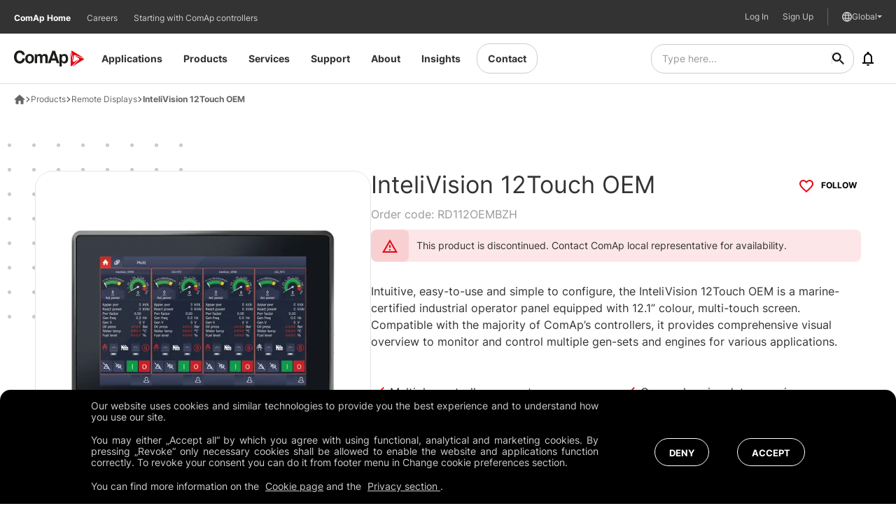

--- FILE ---
content_type: text/html; charset=utf-8
request_url: https://www.comap-control.com/products/remote-displays/intelivision-12touch-oem/
body_size: 42828
content:


<!DOCTYPE html>
<html lang="en" class="no-js">

<head>
    <meta charset="utf-8">
    <!--[if IE]><meta http-equiv="X-UA-Compatible" content="IE=edge,chrome=1"><![endif]-->
    <meta name="description" content="InteliVision 12Touch OEM is a marine-certified industrial operator panel equipped with 12.1&#x201D; colour, multi-touch screen. ">
    <meta name="viewport" content="width=device-width, initial-scale=1.0, shrink-to-fit=no">
    <meta name="robots" content="" />

    <meta name="twitter:card" content="summary">
    <meta name="twitter:title" content="InteliVision 12Touch OEM | ComAp">
    <meta name="twitter:description" content="InteliVision 12Touch OEM is a marine-certified industrial operator panel equipped with 12.1&#x201D; colour, multi-touch screen. ">

        <meta name="twitter:image" content="https://www.comap-control.com:443/getmedia/035c0095-593b-47e0-b86d-6d80646c9a80/intelivision12_oem_main.png?width=1000&amp;height=1000&amp;ext=.png">

    <meta property="og:title" content="InteliVision 12Touch OEM | ComAp">
    <meta property="og:description" content="InteliVision 12Touch OEM is a marine-certified industrial operator panel equipped with 12.1&#x201D; colour, multi-touch screen. ">

        <meta property="og:image" content="https://www.comap-control.com:443/getmedia/035c0095-593b-47e0-b86d-6d80646c9a80/intelivision12_oem_main.png?width=1000&amp;height=1000&amp;ext=.png">

    <meta property="og:site_name" content="ComAp">
    <meta property="og:url" content="https://www.comap-control.com/products/remote-displays/intelivision-12touch-oem/">

    <title>ComAp - InteliVision 12Touch OEM | ComAp</title>

    <!-- use hreflang only in canonical pages -->
            <link rel="alternate" href="https://na.comap-control.com/products/remote-displays/intelivision-12touch-oem/" hreflang="en-us" />
            <link rel="alternate" href="https://www.comap-control.com/products/remote-displays/intelivision-12touch-oem/" hreflang="x-default" />
            <link rel="alternate" href="https://uk.comap-control.com/products/remote-displays/intelivision-12touch-oem/" hreflang="en-gb" />
            <link rel="alternate" href="https://aus.comap-control.com/products/remote-displays/intelivision-12touch-oem/" hreflang="en-au" />
            <link rel="alternate" href="https://fr.comap-control.com/products/remote-displays/rd112oembzh/" hreflang="fr-fr" />

    
    <link rel="stylesheet" href="/css/style.css?v=W4WkAUyNQnSgFrumGhV4nj6O5KHPiQROtNy2jYwmWyU" media="screen" nonce="n5lRZIqPZHVrSBATDbWyxBQYI7lLppTI">
    <link rel="stylesheet" href="/css/print.css?v=XlWW3wliQk0jb71MmUWOHG9JxuUvhZhmMTIk5ZDbX5E" media="print" nonce="n5lRZIqPZHVrSBATDbWyxBQYI7lLppTI">

    <link rel="prerender" href="/" nonce="n5lRZIqPZHVrSBATDbWyxBQYI7lLppTI">

    <link rel="preload" as="font" type="font/woff2" crossorigin nonce="n5lRZIqPZHVrSBATDbWyxBQYI7lLppTI" href="/fonts/Inter-Bold.woff2" /><link rel="preload" as="font" type="font/woff2" crossorigin nonce="n5lRZIqPZHVrSBATDbWyxBQYI7lLppTI" href="/fonts/Inter-Light.woff2" /><link rel="preload" as="font" type="font/woff2" crossorigin nonce="n5lRZIqPZHVrSBATDbWyxBQYI7lLppTI" href="/fonts/Inter-Regular.woff2" />
    <link rel="preload" as="script" href="/js/app.js?v=7ruTT4GEJ-u8Oxj5rI9LBhUq3I5x5GAaSOmwj8-2w34" nonce="n5lRZIqPZHVrSBATDbWyxBQYI7lLppTI">
    <link rel="preload" as="script" href="/js/vue-app.js?v=tHh4l28pBk_Xx3GZIrW37vEpBhRlN_38U_Z75TLXT6U" nonce="n5lRZIqPZHVrSBATDbWyxBQYI7lLppTI">

    <link rel="apple-touch-icon" sizes="180x180" href="/img/favicon/c-apple-touch-icon.png?v=XFFLdUp6fPryADkTyb3WpRShH67RlsvktVy099EcR2Y" nonce="n5lRZIqPZHVrSBATDbWyxBQYI7lLppTI">
    <link rel="icon" type="image/png" sizes="32x32" href="/img/favicon/c-favicon-32x32.png?v=u_PFZcFHGnuEjnMJFvuV1DV2xNUWvfe4lfa-bR-HtLY" nonce="n5lRZIqPZHVrSBATDbWyxBQYI7lLppTI">
    <link rel="icon" type="image/png" sizes="16x16" href="/img/favicon/c-favicon-16x16.png?v=ayogvuAwI1FDvNEo2oTYbC8m0LQ-eiKufv39f_oHS3Y" nonce="n5lRZIqPZHVrSBATDbWyxBQYI7lLppTI">
    <link rel="manifest" href="/img/favicon/site.webmanifest" nonce="n5lRZIqPZHVrSBATDbWyxBQYI7lLppTI">
    <meta name="msapplication-TileColor" content="#ffffff">
    <meta name="msapplication-config" content="/img/favicon/browserconfig.xml">
    <meta name="theme-color" content="#ffffff">

        <meta name="PageId" content="796157ee-b080-4c0a-8c55-86b1d246f0d4">
        <meta name="SearchKeywords" content="InteliVision 12Touch OEM,  InteliVision,  remote display,  ComAp,  multiple controller support,  IV12 OEM,  IV12T OEM">
        <meta name="TopicTags" content="">
        <meta name="ProductTags" content="RD112OEMBZH">
        <meta name="ProductFamilyId" content="2adfbaa6-620b-4977-b8ec-3e6c31d0e8be">


    <script type="text/javascript" nonce="n5lRZIqPZHVrSBATDbWyxBQYI7lLppTI">
        (function () {
            var className = document.documentElement.className;
            className = className.replace('no-js', 'js');

            (function () {
                var mediaHover = window.matchMedia('(hover: none), (pointer: coarse), (pointer: none)');
                mediaHover.addListener(function (media) {
                    document.documentElement.classList[media.matches ? 'add' : 'remove']('no-hoverevents');
                    document.documentElement.classList[!media.matches ? 'add' : 'remove']('hoverevents');
                });
                className += (mediaHover.matches ? ' no-hoverevents' : ' hoverevents');
            })();

            // fix iOS zoom issue: https://docs.google.com/document/d/1KclJmXyuuErcvit-kwCC6K2J7dClRef43oyGVCqWxFE/edit#heading=h.sgbqg5nzhvu9
            var ua = navigator.userAgent.toLowerCase();
            var isIOS = /ipad|iphone|ipod/.test(ua) && !window.MSStream;

            if (isIOS === true) {
                var viewportTag = document.querySelector("meta[name=viewport]");
                viewportTag.setAttribute("content", "width=device-width, initial-scale=1.0, minimum-scale=1.0, maximum-scale=1.0, user-scalable=no");
            }

            document.documentElement.className = className;
        }());

        window.iconSvgPathWithVersion = "/img/bg/icons-svg.svg?v=hdkrccO9_HKp7QzBtn1sjpZ9vgOtU7oN4rTwYrYXH1o";
        window.enableNotificationFetching = false;
    </script>
        

<script nonce="n5lRZIqPZHVrSBATDbWyxBQYI7lLppTI">
    window.dataLayer = window.dataLayer || [];
</script>
<!-- Google Tag Manager -->

<script nonce="n5lRZIqPZHVrSBATDbWyxBQYI7lLppTI">
    (function(w, d, s, l, i) {
        w[l] = w[l] || [];
        w[l].push({
            'gtm.start':
                new Date().getTime(),
            event: 'gtm.js'
        });
        var f = d.getElementsByTagName(s)[0],
            j = d.createElement(s),
            dl = l != 'dataLayer' ? '&l=' + l : '';
        j.async = true;
        j.src =
            'https://www.googletagmanager.com/gtm.js?id=' + i + dl;
        var n = d.querySelector('[nonce]');
        n && j.setAttribute('nonce', n.nonce || n.getAttribute('nonce'));
        f.parentNode.insertBefore(j, f);
    })(window, document, 'script', 'dataLayer', 'GTM-KFBL47N');
</script>

<!-- End Google Tag Manager -->
        

<script type="text/javascript" nonce="n5lRZIqPZHVrSBATDbWyxBQYI7lLppTI">
    var dLData = {"ScrollDown":{"event":"scrollDown","matrixId":1,"cookieLevel":0},"Click":{"event":"click","matrixId":2,"cookieLevel":0},"GalleryClick":{"event":"galleryClick","matrixId":3,"cookieLevel":0},"TabClick":{"event":"tabClick","matrixId":4,"cookieLevel":0},"CarouselClick":{"event":"carouselClick","matrixId":5,"cookieLevel":0},"AccordionClick":{"event":"accordionClick","matrixId":6,"cookieLevel":0},"FormStart":{"event":"formStart","matrixId":7,"cookieLevel":0},"FormStep":{"event":"formStep","matrixId":8,"cookieLevel":0},"FormSubmitSuccess":{"event":"formSubmitSuccess","matrixId":9,"cookieLevel":0},"FormError":{"event":"formError","matrixId":10,"cookieLevel":0},"FileDownload":{"event":"fileDownload","matrixId":11,"cookieLevel":0},"VideoStart":{"event":"videoStart","matrixId":13,"cookieLevel":0},"VideoProgress":{"event":"videoProgress","matrixId":14,"cookieLevel":0},"VideoComplete":{"event":"videoComplete","matrixId":15,"cookieLevel":0},"VideoPause":{"event":"videoPause","matrixId":16,"cookieLevel":0},"VideoStop":{"event":"videoStop","matrixId":17,"cookieLevel":0},"PageView":{"event":"pageView","matrixId":999,"pageName":"InteliVision 12Touch OEM (RD112OEMBZH)","pageId":"930","pageLanguage":"en-US","pageType":"ComAp.Product","pageCategory":"ComAp.ProductCategory","product":"RD112OEMBZH - InteliVision 12Touch OEM","webEnvironment":"production","cookieLevel":0}};
</script>

    <script type="text/javascript" nonce="n5lRZIqPZHVrSBATDbWyxBQYI7lLppTI">
        //<![CDATA[
        var comapGTM = {
            'locale': 'en-US',
            'pagetitle': 'InteliVision 12Touch OEM | ComAp',
            'ip': '18.117.84.207',
            'userGuid': '',
            'userEmail': '',
            'userCountry': '',
            'userCompany': '',
            'userCreated': '',
            'breadcrumbPath': '/Products/Remote-displays/RD112OEMBZH'
        }
        //]]>
    </script>
    <script type="text/javascript" nonce="n5lRZIqPZHVrSBATDbWyxBQYI7lLppTI">
        window.SearchBaseUrl = 'https://websearchproxy.azure-api.net/api';
        window.SearchDomain = 'www.comap-control.com';
        window.ReCaptchaSiteKey = '6LfnK_MqAAAAAGw7pMUMg37sqFvx1nWJY_GLAyEV';
    </script>
    <script type="text/javascript" nonce="n5lRZIqPZHVrSBATDbWyxBQYI7lLppTI">!function(T,l,y){var S=T.location,k="script",D="instrumentationKey",C="ingestionendpoint",I="disableExceptionTracking",E="ai.device.",b="toLowerCase",w="crossOrigin",N="POST",e="appInsightsSDK",t=y.name||"appInsights";(y.name||T[e])&&(T[e]=t);var n=T[t]||function(d){var g=!1,f=!1,m={initialize:!0,queue:[],sv:"5",version:2,config:d};function v(e,t){var n={},a="Browser";return n[E+"id"]=a[b](),n[E+"type"]=a,n["ai.operation.name"]=S&&S.pathname||"_unknown_",n["ai.internal.sdkVersion"]="javascript:snippet_"+(m.sv||m.version),{time:function(){var e=new Date;function t(e){var t=""+e;return 1===t.length&&(t="0"+t),t}return e.getUTCFullYear()+"-"+t(1+e.getUTCMonth())+"-"+t(e.getUTCDate())+"T"+t(e.getUTCHours())+":"+t(e.getUTCMinutes())+":"+t(e.getUTCSeconds())+"."+((e.getUTCMilliseconds()/1e3).toFixed(3)+"").slice(2,5)+"Z"}(),iKey:e,name:"Microsoft.ApplicationInsights."+e.replace(/-/g,"")+"."+t,sampleRate:100,tags:n,data:{baseData:{ver:2}}}}var h=d.url||y.src;if(h){function a(e){var t,n,a,i,r,o,s,c,u,p,l;g=!0,m.queue=[],f||(f=!0,t=h,s=function(){var e={},t=d.connectionString;if(t)for(var n=t.split(";"),a=0;a<n.length;a++){var i=n[a].split("=");2===i.length&&(e[i[0][b]()]=i[1])}if(!e[C]){var r=e.endpointsuffix,o=r?e.location:null;e[C]="https://"+(o?o+".":"")+"dc."+(r||"services.visualstudio.com")}return e}(),c=s[D]||d[D]||"",u=s[C],p=u?u+"/v2/track":d.endpointUrl,(l=[]).push((n="SDK LOAD Failure: Failed to load Application Insights SDK script (See stack for details)",a=t,i=p,(o=(r=v(c,"Exception")).data).baseType="ExceptionData",o.baseData.exceptions=[{typeName:"SDKLoadFailed",message:n.replace(/\./g,"-"),hasFullStack:!1,stack:n+"\nSnippet failed to load ["+a+"] -- Telemetry is disabled\nHelp Link: https://go.microsoft.com/fwlink/?linkid=2128109\nHost: "+(S&&S.pathname||"_unknown_")+"\nEndpoint: "+i,parsedStack:[]}],r)),l.push(function(e,t,n,a){var i=v(c,"Message"),r=i.data;r.baseType="MessageData";var o=r.baseData;return o.message='AI (Internal): 99 message:"'+("SDK LOAD Failure: Failed to load Application Insights SDK script (See stack for details) ("+n+")").replace(/\"/g,"")+'"',o.properties={endpoint:a},i}(0,0,t,p)),function(e,t){if(JSON){var n=T.fetch;if(n&&!y.useXhr)n(t,{method:N,body:JSON.stringify(e),mode:"cors"});else if(XMLHttpRequest){var a=new XMLHttpRequest;a.open(N,t),a.setRequestHeader("Content-type","application/json"),a.send(JSON.stringify(e))}}}(l,p))}function i(e,t){f||setTimeout(function(){!t&&m.core||a()},500)}var e=function(){var n=l.createElement(k);n.src=h;var e=y[w];return!e&&""!==e||"undefined"==n[w]||(n[w]=e),n.onload=i,n.onerror=a,n.onreadystatechange=function(e,t){"loaded"!==n.readyState&&"complete"!==n.readyState||i(0,t)},n}();y.ld<0?l.getElementsByTagName("head")[0].appendChild(e):setTimeout(function(){l.getElementsByTagName(k)[0].parentNode.appendChild(e)},y.ld||0)}try{m.cookie=l.cookie}catch(p){}function t(e){for(;e.length;)!function(t){m[t]=function(){var e=arguments;g||m.queue.push(function(){m[t].apply(m,e)})}}(e.pop())}var n="track",r="TrackPage",o="TrackEvent";t([n+"Event",n+"PageView",n+"Exception",n+"Trace",n+"DependencyData",n+"Metric",n+"PageViewPerformance","start"+r,"stop"+r,"start"+o,"stop"+o,"addTelemetryInitializer","setAuthenticatedUserContext","clearAuthenticatedUserContext","flush"]),m.SeverityLevel={Verbose:0,Information:1,Warning:2,Error:3,Critical:4};var s=(d.extensionConfig||{}).ApplicationInsightsAnalytics||{};if(!0!==d[I]&&!0!==s[I]){var c="onerror";t(["_"+c]);var u=T[c];T[c]=function(e,t,n,a,i){var r=u&&u(e,t,n,a,i);return!0!==r&&m["_"+c]({message:e,url:t,lineNumber:n,columnNumber:a,error:i}),r},d.autoExceptionInstrumented=!0}return m}(y.cfg);function a(){y.onInit&&y.onInit(n)}(T[t]=n).queue&&0===n.queue.length?(n.queue.push(a),n.trackPageView({})):a()}(window,document,{
src: "https://js.monitor.azure.com/scripts/b/ai.2.min.js", // The SDK URL Source
crossOrigin: "anonymous", 
cfg: { // Application Insights Configuration
    connectionString: 'InstrumentationKey=78ce1f19-055c-4834-84d5-227dd9712c46;IngestionEndpoint=https://westeurope-3.in.applicationinsights.azure.com/;LiveEndpoint=https://westeurope.livediagnostics.monitor.azure.com/'
}});</script>


    <script nonce="n5lRZIqPZHVrSBATDbWyxBQYI7lLppTI" type="text/javascript" src="/Kentico.Resource/Activities/KenticoActivityLogger/Logger.js?pageIdentifier=930" async></script>

    <link rel="canonical" href="https://www.comap-control.com/products/remote-displays/intelivision-12touch-oem/" />

    
</head>

<body class=" ">
    <a href="#main" class="skip-link">Přejít na obsah</a>

    

<div>
</div>
        

<!-- Google Tag Manager -->

<noscript>
    <iframe src="https://www.googletagmanager.com/ns.html?id=GTM-KFBL47N"
            height="0" width="0" style="display:none;visibility:hidden" title="GTMNoScript"></iframe>
</noscript>

<!-- End Google Tag Manager -->

    
<header role="banner" class="header">
    <div class="header__inner js-header-menu">
        <div class="header__logo-container">
            <a href="https://www.comap-control.com/" class="header__logo js-layer-click" data-layer-type="Click" data-layer-event="{&quot;event&quot;:&quot;click&quot;,&quot;matrixId&quot;:2,&quot;cookieLevel&quot;:0,&quot;clickType&quot;:&quot;Link&quot;,&quot;clickPosition&quot;:&quot;Body&quot;,&quot;clickUrl&quot;:&quot;https://www.comap-control.com/&quot;,&quot;clickText&quot;:&quot;&quot;}">
<svg xmlns="http://www.w3.org/2000/svg" viewBox="0 0 351 80" xml:space="preserve"><path fill-rule="evenodd" clip-rule="evenodd" fill="#E20714" d="M285.9 10.2c-.8-3.8-1.5-3.7-1.5.2v65.3c0 3.9 2.2 4.9 4.9 2.3l30.4-29.9c2.7-2.7 2.3-3.3-.9-1.3l-16.3 9.8c-3.2 1.9-6.5.4-7.3-3.4l-9.3-43z"/><path fill-rule="evenodd" clip-rule="evenodd" fill="#E20714" d="M345 36.2c3.5 1.2 3.8.5.6-1.5L292.3 2.1c-3.2-2-5.1-.4-4.3 3.4l9.2 42.9c.8 3.8 1.5 3.7 1.6-.2l.1-19.9c0-3.9 2.9-6.2 6.5-5L345 36.2z"/><path fill-rule="evenodd" clip-rule="evenodd" fill="#E20714" d="M294.6 77.4c-2.7 2.7-2.3 3.2.9 1.3L348.8 46c3.2-2 2.9-4.5-.6-5.7l-39.6-13c-3.5-1.2-3.8-.5-.6 1.5L324.1 39c3.2 2 3.6 5.8.9 8.5l-30.4 29.9z"/><path fill="#1D1D1B" d="M78.4 17.5c-13.4 0-22 9.5-22 23.9 0 14.4 8.7 23.8 22 23.8 13.5 0 22.1-9.5 22.1-23.8.1-14.4-8.6-23.9-22.1-23.9zm0 38.4c-7.9 0-10.3-7.3-10.3-14.5 0-7.3 2.4-14.5 10.3-14.5 8 0 10.4 7.3 10.4 14.5s-2.4 14.5-10.4 14.5z"/><path fill="#1D1D1B" d="M29 54c-11.7 0-16-10.5-16-21 0-11 4.4-21.5 16-21.5 6.4 0 12.1 4.7 12.9 11h12.5C52.8 8.1 41.9 0 29 0 10.7 0 0 14.5 0 33c0 18 10.7 32.5 29 32.5 14.4 0 24.6-10 25.9-25.6H42.3C41.3 48.2 36.9 54 29 54z"/><path fill="#1D1D1B" d="M252.2 17.5c-5.3 0-9.9 2.2-12.7 7h-.2v-5.8h-11.1V80h11.7V58.4h.2c2.8 4.5 7.7 6.8 12.8 6.8 12.5 0 18.7-11.3 18.7-23.4 0-12.8-6.1-24.3-19.4-24.3zm-2.5 38.4c-7.6 0-10.2-7-10.2-14.4s2.5-14.6 10.2-14.6c7.5 0 10.2 7.4 10.2 14.6-.1 7.4-2.5 14.4-10.2 14.4z"/><path fill="#1D1D1B" d="M153.7 17.5c-5.9 0-10.4 3.6-12.9 7.5-2.3-5.4-7.1-7.5-12.5-7.5-5.5 0-10 2.7-13 7.4h-.2v-6.1H104v45.3h11.7V37.8c0-8.9 5.6-10.4 7.9-10.4 7.4 0 7.1 6 7.1 11.3v25.4h11.7V38.8c0-5.7 1.2-11.5 7.8-11.5 6.7 0 7.2 5 7.2 11V64h11.7V33.7c.2-11.7-6.3-16.2-15.4-16.2z"/><path fill="#1D1D1B" d="M192.4 1.5 170 64.1h13.1l4.6-13.9h22l4.5 13.9h13.4l-22-62.6h-13.2zm-1.3 38.4 7.7-23h.2l7.4 23h-15.3z"/></svg>            </a>
        </div>
        <nav role="navigation" id="menu-main" class="header__menu menu">
            <ul class="menu__list">
                <li class="menu__item js-menu-item">
                    <a aria-haspopup="true" href="https://www.comap-control.com/" class="menu__link js-layer-click" data-layer-type="Click" data-layer-event="{&quot;event&quot;:&quot;click&quot;,&quot;matrixId&quot;:2,&quot;cookieLevel&quot;:0,&quot;clickType&quot;:&quot;Link&quot;,&quot;clickPosition&quot;:&quot;Body&quot;,&quot;clickUrl&quot;:&quot;https://www.comap-control.com/&quot;,&quot;clickText&quot;:&quot;Home&quot;}">
                        Home
                        <span class="js-submenu-toggle">
                            <span aria-hidden="true" class="icon-svg icon-svg--chevron "><svg class="icon-svg__svg"><use focusable="false" height="100%" href="/img/bg/icons-svg.svg?v=hdkrccO9_HKp7QzBtn1sjpZ9vgOtU7oN4rTwYrYXH1o#icon-chevron" width="100%"></use></svg></span>
                        </span>
                    </a>
                </li>
                    <li class="menu__item js-menu-item">
                            <a aria-haspopup="true" href="https://www.comap-control.com/application-areas" class="menu__link   js-layer-click" target="" data-layer-type="Click" data-layer-event="{&quot;event&quot;:&quot;click&quot;,&quot;matrixId&quot;:2,&quot;cookieLevel&quot;:0,&quot;clickType&quot;:&quot;Link&quot;,&quot;clickPosition&quot;:&quot;Body&quot;,&quot;clickUrl&quot;:&quot;https://www.comap-control.com/application-areas&quot;,&quot;clickText&quot;:&quot;Applications&quot;}">
                                Applications
                                <span class="js-submenu-toggle">
                                    <span aria-hidden="true" class="icon-svg icon-svg--chevron "><svg class="icon-svg__svg"><use focusable="false" height="100%" href="/img/bg/icons-svg.svg?v=hdkrccO9_HKp7QzBtn1sjpZ9vgOtU7oN4rTwYrYXH1o#icon-chevron" width="100%"></use></svg></span>
                                </span>
                            </a>
                            <div class="submenu submenu--full container js-submenu">
                                <p class="submenu__heading js-submenu-back">
                                    <span aria-hidden="true" class="icon-svg icon-svg--chevron "><svg class="icon-svg__svg"><use focusable="false" height="100%" href="/img/bg/icons-svg.svg?v=hdkrccO9_HKp7QzBtn1sjpZ9vgOtU7oN4rTwYrYXH1o#icon-chevron" width="100%"></use></svg></span>
                                    Applications
                                </p>

                                        <div class="submenu__content">
                                                <div class="u-flex u-flex-column">
													<a href='https://www.comap-control.com/application-areas/power-generation' target="" class="submenu__main-link js-submenu-mainlink  js-layer-click" data-layer-type="Click" data-layer-event="{&quot;event&quot;:&quot;click&quot;,&quot;matrixId&quot;:2,&quot;cookieLevel&quot;:0,&quot;clickType&quot;:&quot;Link&quot;,&quot;clickPosition&quot;:&quot;Body&quot;,&quot;clickUrl&quot;:&quot;https://www.comap-control.com/application-areas/power-generation&quot;,&quot;clickText&quot;:&quot;Power Generation&quot;}">
                                                        <div class="submenu__main-link-icon">
                                                            <span aria-hidden="true" class="icon-svg  "><svg class="icon-svg__svg"><use focusable="false" height="100%" href="/img/bg/icons-svg.svg?v=hdkrccO9_HKp7QzBtn1sjpZ9vgOtU7oN4rTwYrYXH1o#icon-" width="100%"></use></svg></span>
                                                        </div>
                                                        <span class="submenu__main-link-text">Power Generation</span>

                                                        <span aria-hidden="true" class="icon-svg icon-svg--chevron "><svg class="icon-svg__svg"><use focusable="false" height="100%" href="/img/bg/icons-svg.svg?v=hdkrccO9_HKp7QzBtn1sjpZ9vgOtU7oN4rTwYrYXH1o#icon-chevron" width="100%"></use></svg></span>
                                                    </a>
                                                        <div class="u-flex u-flex-column submenu__sub-links">
																<a href="https://www.comap-control.com/application-areas/power-generation/hybrid" target="" class="submenu__sub-link js-submenu-sublink  js-layer-click" data-layer-type="Click" data-layer-event="{&quot;event&quot;:&quot;click&quot;,&quot;matrixId&quot;:2,&quot;cookieLevel&quot;:0,&quot;clickType&quot;:&quot;Link&quot;,&quot;clickPosition&quot;:&quot;Body&quot;,&quot;clickUrl&quot;:&quot;https://www.comap-control.com/application-areas/power-generation/hybrid&quot;,&quot;clickText&quot;:&quot;Hybrid&quot;}">Hybrid</a>
																<a href="https://www.comap-control.com/application-areas/power-generation/mission-critical" target="" class="submenu__sub-link js-submenu-sublink  js-layer-click" data-layer-type="Click" data-layer-event="{&quot;event&quot;:&quot;click&quot;,&quot;matrixId&quot;:2,&quot;cookieLevel&quot;:0,&quot;clickType&quot;:&quot;Link&quot;,&quot;clickPosition&quot;:&quot;Body&quot;,&quot;clickUrl&quot;:&quot;https://www.comap-control.com/application-areas/power-generation/mission-critical&quot;,&quot;clickText&quot;:&quot;Mission Critical&quot;}">Mission Critical</a>
																<a href="https://www.comap-control.com/application-areas/power-generation/chp" target="" class="submenu__sub-link js-submenu-sublink  js-layer-click" data-layer-type="Click" data-layer-event="{&quot;event&quot;:&quot;click&quot;,&quot;matrixId&quot;:2,&quot;cookieLevel&quot;:0,&quot;clickType&quot;:&quot;Link&quot;,&quot;clickPosition&quot;:&quot;Body&quot;,&quot;clickUrl&quot;:&quot;https://www.comap-control.com/application-areas/power-generation/chp&quot;,&quot;clickText&quot;:&quot;Combined Heat and Power (CHP)&quot;}">Combined Heat and Power (CHP)</a>
																<a href="https://www.comap-control.com/application-areas/power-generation/bifuel-and-hydrogen" target="" class="submenu__sub-link js-submenu-sublink  js-layer-click" data-layer-type="Click" data-layer-event="{&quot;event&quot;:&quot;click&quot;,&quot;matrixId&quot;:2,&quot;cookieLevel&quot;:0,&quot;clickType&quot;:&quot;Link&quot;,&quot;clickPosition&quot;:&quot;Body&quot;,&quot;clickUrl&quot;:&quot;https://www.comap-control.com/application-areas/power-generation/bifuel-and-hydrogen&quot;,&quot;clickText&quot;:&quot;Bi-fuel \u0026 Hydrogen&quot;}">Bi-fuel &amp; Hydrogen</a>
																<a href="https://www.comap-control.com/application-areas/power-generation/fuel-cells" target="" class="submenu__sub-link js-submenu-sublink  js-layer-click" data-layer-type="Click" data-layer-event="{&quot;event&quot;:&quot;click&quot;,&quot;matrixId&quot;:2,&quot;cookieLevel&quot;:0,&quot;clickType&quot;:&quot;Link&quot;,&quot;clickPosition&quot;:&quot;Body&quot;,&quot;clickUrl&quot;:&quot;https://www.comap-control.com/application-areas/power-generation/fuel-cells&quot;,&quot;clickText&quot;:&quot;Fuel Cells&quot;}">Fuel Cells</a>
																<a href="https://www.comap-control.com/application-areas/power-generation/rental-telecom-and-light-towers" target="" class="submenu__sub-link js-submenu-sublink  js-layer-click" data-layer-type="Click" data-layer-event="{&quot;event&quot;:&quot;click&quot;,&quot;matrixId&quot;:2,&quot;cookieLevel&quot;:0,&quot;clickType&quot;:&quot;Link&quot;,&quot;clickPosition&quot;:&quot;Body&quot;,&quot;clickUrl&quot;:&quot;https://www.comap-control.com/application-areas/power-generation/rental-telecom-and-light-towers&quot;,&quot;clickText&quot;:&quot;Rental, Telecom and Light Towers&quot;}">Rental, Telecom and Light Towers</a>
																<a href="https://www.comap-control.com/application-areas/power-generation/standby" target="" class="submenu__sub-link js-submenu-sublink  js-layer-click" data-layer-type="Click" data-layer-event="{&quot;event&quot;:&quot;click&quot;,&quot;matrixId&quot;:2,&quot;cookieLevel&quot;:0,&quot;clickType&quot;:&quot;Link&quot;,&quot;clickPosition&quot;:&quot;Body&quot;,&quot;clickUrl&quot;:&quot;https://www.comap-control.com/application-areas/power-generation/standby&quot;,&quot;clickText&quot;:&quot;Standby&quot;}">Standby</a>
																<a href="https://www.comap-control.com/application-areas/power-generation/prime-power" target="" class="submenu__sub-link js-submenu-sublink  js-layer-click" data-layer-type="Click" data-layer-event="{&quot;event&quot;:&quot;click&quot;,&quot;matrixId&quot;:2,&quot;cookieLevel&quot;:0,&quot;clickType&quot;:&quot;Link&quot;,&quot;clickPosition&quot;:&quot;Body&quot;,&quot;clickUrl&quot;:&quot;https://www.comap-control.com/application-areas/power-generation/prime-power&quot;,&quot;clickText&quot;:&quot;Prime Power&quot;}">Prime Power</a>
                                                        </div>
                                                </div>
                                        </div>
                                        <div class="submenu__content">
                                                <div class="u-flex u-flex-column">
													<a href='https://www.comap-control.com/application-areas/smart-energy-management' target="" class="submenu__main-link js-submenu-mainlink  js-layer-click" data-layer-type="Click" data-layer-event="{&quot;event&quot;:&quot;click&quot;,&quot;matrixId&quot;:2,&quot;cookieLevel&quot;:0,&quot;clickType&quot;:&quot;Link&quot;,&quot;clickPosition&quot;:&quot;Body&quot;,&quot;clickUrl&quot;:&quot;https://www.comap-control.com/application-areas/smart-energy-management&quot;,&quot;clickText&quot;:&quot;Smart Energy Management&quot;}">
                                                        <div class="submenu__main-link-icon">
                                                            <span aria-hidden="true" class="icon-svg  "><svg class="icon-svg__svg"><use focusable="false" height="100%" href="/img/bg/icons-svg.svg?v=hdkrccO9_HKp7QzBtn1sjpZ9vgOtU7oN4rTwYrYXH1o#icon-" width="100%"></use></svg></span>
                                                        </div>
                                                        <span class="submenu__main-link-text">Smart Energy Management</span>

                                                        <span aria-hidden="true" class="icon-svg icon-svg--chevron "><svg class="icon-svg__svg"><use focusable="false" height="100%" href="/img/bg/icons-svg.svg?v=hdkrccO9_HKp7QzBtn1sjpZ9vgOtU7oN4rTwYrYXH1o#icon-chevron" width="100%"></use></svg></span>
                                                    </a>
                                                        <div class="u-flex u-flex-column submenu__sub-links">
																<a href="https://www.comap-control.com/application-areas/smart-energy-management/hybrid-energy-management" target="" class="submenu__sub-link js-submenu-sublink  js-layer-click" data-layer-type="Click" data-layer-event="{&quot;event&quot;:&quot;click&quot;,&quot;matrixId&quot;:2,&quot;cookieLevel&quot;:0,&quot;clickType&quot;:&quot;Link&quot;,&quot;clickPosition&quot;:&quot;Body&quot;,&quot;clickUrl&quot;:&quot;https://www.comap-control.com/application-areas/smart-energy-management/hybrid-energy-management&quot;,&quot;clickText&quot;:&quot;Hybrid Energy Management&quot;}">Hybrid Energy Management</a>
																<a href="https://www.comap-control.com/application-areas/smart-energy-management/energy-storage-system-control/" target="" class="submenu__sub-link js-submenu-sublink  js-layer-click" data-layer-type="Click" data-layer-event="{&quot;event&quot;:&quot;click&quot;,&quot;matrixId&quot;:2,&quot;cookieLevel&quot;:0,&quot;clickType&quot;:&quot;Link&quot;,&quot;clickPosition&quot;:&quot;Body&quot;,&quot;clickUrl&quot;:&quot;https://www.comap-control.com/application-areas/smart-energy-management/energy-storage-system-control/&quot;,&quot;clickText&quot;:&quot;Energy Storage System Control&quot;}">Energy Storage System Control</a>
																<a href="https://www.comap-control.com/application-areas/smart-energy-management/fleet-management" target="" class="submenu__sub-link js-submenu-sublink  js-layer-click" data-layer-type="Click" data-layer-event="{&quot;event&quot;:&quot;click&quot;,&quot;matrixId&quot;:2,&quot;cookieLevel&quot;:0,&quot;clickType&quot;:&quot;Link&quot;,&quot;clickPosition&quot;:&quot;Body&quot;,&quot;clickUrl&quot;:&quot;https://www.comap-control.com/application-areas/smart-energy-management/fleet-management&quot;,&quot;clickText&quot;:&quot;Fleet Management&quot;}">Fleet Management</a>
																<a href="https://www.comap-control.com/application-areas/smart-energy-management/scada" target="" class="submenu__sub-link js-submenu-sublink  js-layer-click" data-layer-type="Click" data-layer-event="{&quot;event&quot;:&quot;click&quot;,&quot;matrixId&quot;:2,&quot;cookieLevel&quot;:0,&quot;clickType&quot;:&quot;Link&quot;,&quot;clickPosition&quot;:&quot;Body&quot;,&quot;clickUrl&quot;:&quot;https://www.comap-control.com/application-areas/smart-energy-management/scada&quot;,&quot;clickText&quot;:&quot;SCADA&quot;}">SCADA</a>
																<a href="https://www.comap-control.com/application-areas/smart-energy-management/energy-market-integration" target="" class="submenu__sub-link js-submenu-sublink  js-layer-click" data-layer-type="Click" data-layer-event="{&quot;event&quot;:&quot;click&quot;,&quot;matrixId&quot;:2,&quot;cookieLevel&quot;:0,&quot;clickType&quot;:&quot;Link&quot;,&quot;clickPosition&quot;:&quot;Body&quot;,&quot;clickUrl&quot;:&quot;https://www.comap-control.com/application-areas/smart-energy-management/energy-market-integration&quot;,&quot;clickText&quot;:&quot;Energy Market Integration&quot;}">Energy Market Integration</a>
                                                        </div>
                                                </div>
                                        </div>
                                        <div class="submenu__content">
                                                <div class="u-flex u-flex-column">
													<a href='https://www.comap-control.com/application-areas/marine' target="" class="submenu__main-link js-submenu-mainlink  js-layer-click" data-layer-type="Click" data-layer-event="{&quot;event&quot;:&quot;click&quot;,&quot;matrixId&quot;:2,&quot;cookieLevel&quot;:0,&quot;clickType&quot;:&quot;Link&quot;,&quot;clickPosition&quot;:&quot;Body&quot;,&quot;clickUrl&quot;:&quot;https://www.comap-control.com/application-areas/marine&quot;,&quot;clickText&quot;:&quot;Marine&quot;}">
                                                        <div class="submenu__main-link-icon">
                                                            <span aria-hidden="true" class="icon-svg  "><svg class="icon-svg__svg"><use focusable="false" height="100%" href="/img/bg/icons-svg.svg?v=hdkrccO9_HKp7QzBtn1sjpZ9vgOtU7oN4rTwYrYXH1o#icon-" width="100%"></use></svg></span>
                                                        </div>
                                                        <span class="submenu__main-link-text">Marine</span>

                                                        <span aria-hidden="true" class="icon-svg icon-svg--chevron "><svg class="icon-svg__svg"><use focusable="false" height="100%" href="/img/bg/icons-svg.svg?v=hdkrccO9_HKp7QzBtn1sjpZ9vgOtU7oN4rTwYrYXH1o#icon-chevron" width="100%"></use></svg></span>
                                                    </a>
                                                        <div class="u-flex u-flex-column submenu__sub-links">
																<a href="https://www.comap-control.com/application-areas/marine/ac-dc-power-management" target="" class="submenu__sub-link js-submenu-sublink  js-layer-click" data-layer-type="Click" data-layer-event="{&quot;event&quot;:&quot;click&quot;,&quot;matrixId&quot;:2,&quot;cookieLevel&quot;:0,&quot;clickType&quot;:&quot;Link&quot;,&quot;clickPosition&quot;:&quot;Body&quot;,&quot;clickUrl&quot;:&quot;https://www.comap-control.com/application-areas/marine/ac-dc-power-management&quot;,&quot;clickText&quot;:&quot;AC / DC Power Management&quot;}">AC / DC Power Management</a>
																<a href="https://www.comap-control.com/application-areas/marine/engine-control" target="" class="submenu__sub-link js-submenu-sublink  js-layer-click" data-layer-type="Click" data-layer-event="{&quot;event&quot;:&quot;click&quot;,&quot;matrixId&quot;:2,&quot;cookieLevel&quot;:0,&quot;clickType&quot;:&quot;Link&quot;,&quot;clickPosition&quot;:&quot;Body&quot;,&quot;clickUrl&quot;:&quot;https://www.comap-control.com/application-areas/marine/engine-control&quot;,&quot;clickText&quot;:&quot;Engine Control&quot;}">Engine Control</a>
																<a href="https://www.comap-control.com/application-areas/marine/emission-reduction" target="" class="submenu__sub-link js-submenu-sublink  js-layer-click" data-layer-type="Click" data-layer-event="{&quot;event&quot;:&quot;click&quot;,&quot;matrixId&quot;:2,&quot;cookieLevel&quot;:0,&quot;clickType&quot;:&quot;Link&quot;,&quot;clickPosition&quot;:&quot;Body&quot;,&quot;clickUrl&quot;:&quot;https://www.comap-control.com/application-areas/marine/emission-reduction&quot;,&quot;clickText&quot;:&quot;Emissions Reduction&quot;}">Emissions Reduction</a>
                                                        </div>
                                                </div>
                                        </div>
                            </div>
                    </li>
                    <li class="menu__item js-menu-item">
                            <a aria-haspopup="true" href="https://www.comap-control.com/products" class="menu__link   js-layer-click" target="" data-layer-type="Click" data-layer-event="{&quot;event&quot;:&quot;click&quot;,&quot;matrixId&quot;:2,&quot;cookieLevel&quot;:0,&quot;clickType&quot;:&quot;Link&quot;,&quot;clickPosition&quot;:&quot;Body&quot;,&quot;clickUrl&quot;:&quot;https://www.comap-control.com/products&quot;,&quot;clickText&quot;:&quot;Products&quot;}">
                                Products
                                <span class="js-submenu-toggle">
                                    <span aria-hidden="true" class="icon-svg icon-svg--chevron "><svg class="icon-svg__svg"><use focusable="false" height="100%" href="/img/bg/icons-svg.svg?v=hdkrccO9_HKp7QzBtn1sjpZ9vgOtU7oN4rTwYrYXH1o#icon-chevron" width="100%"></use></svg></span>
                                </span>
                            </a>
                            <div class="submenu submenu--full container js-submenu">
                                <p class="submenu__heading js-submenu-back">
                                    <span aria-hidden="true" class="icon-svg icon-svg--chevron "><svg class="icon-svg__svg"><use focusable="false" height="100%" href="/img/bg/icons-svg.svg?v=hdkrccO9_HKp7QzBtn1sjpZ9vgOtU7oN4rTwYrYXH1o#icon-chevron" width="100%"></use></svg></span>
                                    Products
                                </p>

                                        <div class="submenu__content">
                                                <div class="u-flex u-flex-column">
													<a href='https://www.comap-control.com/products/controllers' target="" class="submenu__main-link js-submenu-mainlink  js-layer-click" data-layer-type="Click" data-layer-event="{&quot;event&quot;:&quot;click&quot;,&quot;matrixId&quot;:2,&quot;cookieLevel&quot;:0,&quot;clickType&quot;:&quot;Link&quot;,&quot;clickPosition&quot;:&quot;Body&quot;,&quot;clickUrl&quot;:&quot;https://www.comap-control.com/products/controllers&quot;,&quot;clickText&quot;:&quot;Controllers&quot;}">
                                                        <div class="submenu__main-link-icon">
                                                            <span aria-hidden="true" class="icon-svg  "><svg class="icon-svg__svg"><use focusable="false" height="100%" href="/img/bg/icons-svg.svg?v=hdkrccO9_HKp7QzBtn1sjpZ9vgOtU7oN4rTwYrYXH1o#icon-" width="100%"></use></svg></span>
                                                        </div>
                                                        <span class="submenu__main-link-text">Controllers</span>

                                                        <span aria-hidden="true" class="icon-svg icon-svg--chevron "><svg class="icon-svg__svg"><use focusable="false" height="100%" href="/img/bg/icons-svg.svg?v=hdkrccO9_HKp7QzBtn1sjpZ9vgOtU7oN4rTwYrYXH1o#icon-chevron" width="100%"></use></svg></span>
                                                    </a>
                                                        <div class="u-flex u-flex-column submenu__sub-links">
																<a href="https://www.comap-control.com/products/controllers/single-gen-set-controllers" target="" class="submenu__sub-link js-submenu-sublink  js-layer-click" data-layer-type="Click" data-layer-event="{&quot;event&quot;:&quot;click&quot;,&quot;matrixId&quot;:2,&quot;cookieLevel&quot;:0,&quot;clickType&quot;:&quot;Link&quot;,&quot;clickPosition&quot;:&quot;Body&quot;,&quot;clickUrl&quot;:&quot;https://www.comap-control.com/products/controllers/single-gen-set-controllers&quot;,&quot;clickText&quot;:&quot;Single Gen-set Controllers&quot;}">Single Gen-set Controllers</a>
																<a href="https://www.comap-control.com/products/controllers/paralleling-gen-set-controllers" target="" class="submenu__sub-link js-submenu-sublink  js-layer-click" data-layer-type="Click" data-layer-event="{&quot;event&quot;:&quot;click&quot;,&quot;matrixId&quot;:2,&quot;cookieLevel&quot;:0,&quot;clickType&quot;:&quot;Link&quot;,&quot;clickPosition&quot;:&quot;Body&quot;,&quot;clickUrl&quot;:&quot;https://www.comap-control.com/products/controllers/paralleling-gen-set-controllers&quot;,&quot;clickText&quot;:&quot;Paralleling Gen-set Controllers&quot;}">Paralleling Gen-set Controllers</a>
																<a href="https://www.comap-control.com/products/controllers/engine-controllers" target="" class="submenu__sub-link js-submenu-sublink  js-layer-click" data-layer-type="Click" data-layer-event="{&quot;event&quot;:&quot;click&quot;,&quot;matrixId&quot;:2,&quot;cookieLevel&quot;:0,&quot;clickType&quot;:&quot;Link&quot;,&quot;clickPosition&quot;:&quot;Body&quot;,&quot;clickUrl&quot;:&quot;https://www.comap-control.com/products/controllers/engine-controllers&quot;,&quot;clickText&quot;:&quot;Engine Controllers&quot;}">Engine Controllers</a>
																<a href="https://www.comap-control.com/products/controllers/paralleling-gen-set-controllers/generator-controllers/" target="" class="submenu__sub-link js-submenu-sublink  js-layer-click" data-layer-type="Click" data-layer-event="{&quot;event&quot;:&quot;click&quot;,&quot;matrixId&quot;:2,&quot;cookieLevel&quot;:0,&quot;clickType&quot;:&quot;Link&quot;,&quot;clickPosition&quot;:&quot;Body&quot;,&quot;clickUrl&quot;:&quot;https://www.comap-control.com/products/controllers/paralleling-gen-set-controllers/generator-controllers/&quot;,&quot;clickText&quot;:&quot;Marine Controllers&quot;}">Marine Controllers</a>
																<a href="https://www.comap-control.com/products/controllers/microgrid-controllers/" target="" class="submenu__sub-link js-submenu-sublink  js-layer-click" data-layer-type="Click" data-layer-event="{&quot;event&quot;:&quot;click&quot;,&quot;matrixId&quot;:2,&quot;cookieLevel&quot;:0,&quot;clickType&quot;:&quot;Link&quot;,&quot;clickPosition&quot;:&quot;Body&quot;,&quot;clickUrl&quot;:&quot;https://www.comap-control.com/products/controllers/microgrid-controllers/&quot;,&quot;clickText&quot;:&quot;Microgrid Controllers&quot;}">Microgrid Controllers</a>
																<a href="https://www.comap-control.com/products/controllers/bess-controllers/" target="" class="submenu__sub-link js-submenu-sublink  js-layer-click" data-layer-type="Click" data-layer-event="{&quot;event&quot;:&quot;click&quot;,&quot;matrixId&quot;:2,&quot;cookieLevel&quot;:0,&quot;clickType&quot;:&quot;Link&quot;,&quot;clickPosition&quot;:&quot;Body&quot;,&quot;clickUrl&quot;:&quot;https://www.comap-control.com/products/controllers/bess-controllers/&quot;,&quot;clickText&quot;:&quot;BESS controllers &quot;}">BESS controllers </a>
                                                        </div>
                                                </div>
                                                <div class="u-flex u-flex-column">
													<a href='https://www.comap-control.com/products/remote-displays' target="" class="submenu__main-link js-submenu-mainlink  js-layer-click" data-layer-type="Click" data-layer-event="{&quot;event&quot;:&quot;click&quot;,&quot;matrixId&quot;:2,&quot;cookieLevel&quot;:0,&quot;clickType&quot;:&quot;Link&quot;,&quot;clickPosition&quot;:&quot;Body&quot;,&quot;clickUrl&quot;:&quot;https://www.comap-control.com/products/remote-displays&quot;,&quot;clickText&quot;:&quot;Remote Displays&quot;}">
                                                        <div class="submenu__main-link-icon">
                                                            <span aria-hidden="true" class="icon-svg  "><svg class="icon-svg__svg"><use focusable="false" height="100%" href="/img/bg/icons-svg.svg?v=hdkrccO9_HKp7QzBtn1sjpZ9vgOtU7oN4rTwYrYXH1o#icon-" width="100%"></use></svg></span>
                                                        </div>
                                                        <span class="submenu__main-link-text">Remote Displays</span>

                                                        <span aria-hidden="true" class="icon-svg icon-svg--chevron "><svg class="icon-svg__svg"><use focusable="false" height="100%" href="/img/bg/icons-svg.svg?v=hdkrccO9_HKp7QzBtn1sjpZ9vgOtU7oN4rTwYrYXH1o#icon-chevron" width="100%"></use></svg></span>
                                                    </a>
                                                </div>
                                        </div>
                                        <div class="submenu__content">
                                                <div class="u-flex u-flex-column">
													<a href='https://www.comap-control.com/products/switchgear-control-and-protections' target="" class="submenu__main-link js-submenu-mainlink  js-layer-click" data-layer-type="Click" data-layer-event="{&quot;event&quot;:&quot;click&quot;,&quot;matrixId&quot;:2,&quot;cookieLevel&quot;:0,&quot;clickType&quot;:&quot;Link&quot;,&quot;clickPosition&quot;:&quot;Body&quot;,&quot;clickUrl&quot;:&quot;https://www.comap-control.com/products/switchgear-control-and-protections&quot;,&quot;clickText&quot;:&quot;Switchgear Control and Protection&quot;}">
                                                        <div class="submenu__main-link-icon">
                                                            <span aria-hidden="true" class="icon-svg  "><svg class="icon-svg__svg"><use focusable="false" height="100%" href="/img/bg/icons-svg.svg?v=hdkrccO9_HKp7QzBtn1sjpZ9vgOtU7oN4rTwYrYXH1o#icon-" width="100%"></use></svg></span>
                                                        </div>
                                                        <span class="submenu__main-link-text">Switchgear Control and Protection</span>

                                                        <span aria-hidden="true" class="icon-svg icon-svg--chevron "><svg class="icon-svg__svg"><use focusable="false" height="100%" href="/img/bg/icons-svg.svg?v=hdkrccO9_HKp7QzBtn1sjpZ9vgOtU7oN4rTwYrYXH1o#icon-chevron" width="100%"></use></svg></span>
                                                    </a>
                                                        <div class="u-flex u-flex-column submenu__sub-links">
																<a href="https://www.comap-control.com/products/switchgear-control-and-protections/mains-controllers" target="" class="submenu__sub-link js-submenu-sublink  js-layer-click" data-layer-type="Click" data-layer-event="{&quot;event&quot;:&quot;click&quot;,&quot;matrixId&quot;:2,&quot;cookieLevel&quot;:0,&quot;clickType&quot;:&quot;Link&quot;,&quot;clickPosition&quot;:&quot;Body&quot;,&quot;clickUrl&quot;:&quot;https://www.comap-control.com/products/switchgear-control-and-protections/mains-controllers&quot;,&quot;clickText&quot;:&quot;Mains Controllers&quot;}">Mains Controllers</a>
																<a href="https://www.comap-control.com/products/switchgear-control-and-protections/ats-controllers" target="" class="submenu__sub-link js-submenu-sublink  js-layer-click" data-layer-type="Click" data-layer-event="{&quot;event&quot;:&quot;click&quot;,&quot;matrixId&quot;:2,&quot;cookieLevel&quot;:0,&quot;clickType&quot;:&quot;Link&quot;,&quot;clickPosition&quot;:&quot;Body&quot;,&quot;clickUrl&quot;:&quot;https://www.comap-control.com/products/switchgear-control-and-protections/ats-controllers&quot;,&quot;clickText&quot;:&quot;InteliATS&quot;}">InteliATS</a>
																<a href="https://www.comap-control.com/products/switchgear-control-and-protections/mains-protections" target="" class="submenu__sub-link js-submenu-sublink  js-layer-click" data-layer-type="Click" data-layer-event="{&quot;event&quot;:&quot;click&quot;,&quot;matrixId&quot;:2,&quot;cookieLevel&quot;:0,&quot;clickType&quot;:&quot;Link&quot;,&quot;clickPosition&quot;:&quot;Body&quot;,&quot;clickUrl&quot;:&quot;https://www.comap-control.com/products/switchgear-control-and-protections/mains-protections&quot;,&quot;clickText&quot;:&quot;Mains Protections&quot;}">Mains Protections</a>
                                                        </div>
                                                </div>
                                                <div class="u-flex u-flex-column">
													<a href='https://www.comap-control.com/products/communications' target="" class="submenu__main-link js-submenu-mainlink  js-layer-click" data-layer-type="Click" data-layer-event="{&quot;event&quot;:&quot;click&quot;,&quot;matrixId&quot;:2,&quot;cookieLevel&quot;:0,&quot;clickType&quot;:&quot;Link&quot;,&quot;clickPosition&quot;:&quot;Body&quot;,&quot;clickUrl&quot;:&quot;https://www.comap-control.com/products/communications&quot;,&quot;clickText&quot;:&quot;Communication Modules&quot;}">
                                                        <div class="submenu__main-link-icon">
                                                            <span aria-hidden="true" class="icon-svg  "><svg class="icon-svg__svg"><use focusable="false" height="100%" href="/img/bg/icons-svg.svg?v=hdkrccO9_HKp7QzBtn1sjpZ9vgOtU7oN4rTwYrYXH1o#icon-" width="100%"></use></svg></span>
                                                        </div>
                                                        <span class="submenu__main-link-text">Communication Modules</span>

                                                        <span aria-hidden="true" class="icon-svg icon-svg--chevron "><svg class="icon-svg__svg"><use focusable="false" height="100%" href="/img/bg/icons-svg.svg?v=hdkrccO9_HKp7QzBtn1sjpZ9vgOtU7oN4rTwYrYXH1o#icon-chevron" width="100%"></use></svg></span>
                                                    </a>
                                                </div>
                                                <div class="u-flex u-flex-column">
													<a href='https://www.comap-control.com/products/software-tools' target="" class="submenu__main-link js-submenu-mainlink  js-layer-click" data-layer-type="Click" data-layer-event="{&quot;event&quot;:&quot;click&quot;,&quot;matrixId&quot;:2,&quot;cookieLevel&quot;:0,&quot;clickType&quot;:&quot;Link&quot;,&quot;clickPosition&quot;:&quot;Body&quot;,&quot;clickUrl&quot;:&quot;https://www.comap-control.com/products/software-tools&quot;,&quot;clickText&quot;:&quot;Software&quot;}">
                                                        <div class="submenu__main-link-icon">
                                                            <span aria-hidden="true" class="icon-svg  "><svg class="icon-svg__svg"><use focusable="false" height="100%" href="/img/bg/icons-svg.svg?v=hdkrccO9_HKp7QzBtn1sjpZ9vgOtU7oN4rTwYrYXH1o#icon-" width="100%"></use></svg></span>
                                                        </div>
                                                        <span class="submenu__main-link-text">Software</span>

                                                        <span aria-hidden="true" class="icon-svg icon-svg--chevron "><svg class="icon-svg__svg"><use focusable="false" height="100%" href="/img/bg/icons-svg.svg?v=hdkrccO9_HKp7QzBtn1sjpZ9vgOtU7oN4rTwYrYXH1o#icon-chevron" width="100%"></use></svg></span>
                                                    </a>
                                                </div>
                                                <div class="u-flex u-flex-column">
													<a href='https://www.comap-control.com/products/extended-features/' target="" class="submenu__main-link js-submenu-mainlink  js-layer-click" data-layer-type="Click" data-layer-event="{&quot;event&quot;:&quot;click&quot;,&quot;matrixId&quot;:2,&quot;cookieLevel&quot;:0,&quot;clickType&quot;:&quot;Link&quot;,&quot;clickPosition&quot;:&quot;Body&quot;,&quot;clickUrl&quot;:&quot;https://www.comap-control.com/products/extended-features/&quot;,&quot;clickText&quot;:&quot;Extended Features&quot;}">
                                                        <div class="submenu__main-link-icon">
                                                            <span aria-hidden="true" class="icon-svg  "><svg class="icon-svg__svg"><use focusable="false" height="100%" href="/img/bg/icons-svg.svg?v=hdkrccO9_HKp7QzBtn1sjpZ9vgOtU7oN4rTwYrYXH1o#icon-" width="100%"></use></svg></span>
                                                        </div>
                                                        <span class="submenu__main-link-text">Extended Features</span>

                                                        <span aria-hidden="true" class="icon-svg icon-svg--chevron "><svg class="icon-svg__svg"><use focusable="false" height="100%" href="/img/bg/icons-svg.svg?v=hdkrccO9_HKp7QzBtn1sjpZ9vgOtU7oN4rTwYrYXH1o#icon-chevron" width="100%"></use></svg></span>
                                                    </a>
                                                </div>
                                                <div class="u-flex u-flex-column">
													<a href='https://www.comap-control.com/products/accessories' target="" class="submenu__main-link js-submenu-mainlink  js-layer-click" data-layer-type="Click" data-layer-event="{&quot;event&quot;:&quot;click&quot;,&quot;matrixId&quot;:2,&quot;cookieLevel&quot;:0,&quot;clickType&quot;:&quot;Link&quot;,&quot;clickPosition&quot;:&quot;Body&quot;,&quot;clickUrl&quot;:&quot;https://www.comap-control.com/products/accessories&quot;,&quot;clickText&quot;:&quot;Accessories&quot;}">
                                                        <div class="submenu__main-link-icon">
                                                            <span aria-hidden="true" class="icon-svg  "><svg class="icon-svg__svg"><use focusable="false" height="100%" href="/img/bg/icons-svg.svg?v=hdkrccO9_HKp7QzBtn1sjpZ9vgOtU7oN4rTwYrYXH1o#icon-" width="100%"></use></svg></span>
                                                        </div>
                                                        <span class="submenu__main-link-text">Accessories</span>

                                                        <span aria-hidden="true" class="icon-svg icon-svg--chevron "><svg class="icon-svg__svg"><use focusable="false" height="100%" href="/img/bg/icons-svg.svg?v=hdkrccO9_HKp7QzBtn1sjpZ9vgOtU7oN4rTwYrYXH1o#icon-chevron" width="100%"></use></svg></span>
                                                    </a>
                                                </div>
                                        </div>
                                        <div class="submenu__content">
                                                <div class="u-flex u-flex-column">
													<a href='https://www.comap-control.com/products/enclosed-solutions' target="" class="submenu__main-link js-submenu-mainlink  js-layer-click" data-layer-type="Click" data-layer-event="{&quot;event&quot;:&quot;click&quot;,&quot;matrixId&quot;:2,&quot;cookieLevel&quot;:0,&quot;clickType&quot;:&quot;Link&quot;,&quot;clickPosition&quot;:&quot;Body&quot;,&quot;clickUrl&quot;:&quot;https://www.comap-control.com/products/enclosed-solutions&quot;,&quot;clickText&quot;:&quot;Enclosed Solutions&quot;}">
                                                        <div class="submenu__main-link-icon">
                                                            <span aria-hidden="true" class="icon-svg  "><svg class="icon-svg__svg"><use focusable="false" height="100%" href="/img/bg/icons-svg.svg?v=hdkrccO9_HKp7QzBtn1sjpZ9vgOtU7oN4rTwYrYXH1o#icon-" width="100%"></use></svg></span>
                                                        </div>
                                                        <span class="submenu__main-link-text">Enclosed Solutions</span>

                                                        <span aria-hidden="true" class="icon-svg icon-svg--chevron "><svg class="icon-svg__svg"><use focusable="false" height="100%" href="/img/bg/icons-svg.svg?v=hdkrccO9_HKp7QzBtn1sjpZ9vgOtU7oN4rTwYrYXH1o#icon-chevron" width="100%"></use></svg></span>
                                                    </a>
                                                </div>
                                        </div>
                            </div>
                    </li>
                    <li class="menu__item js-menu-item">
                            <a aria-haspopup="true" href="https://www.comap-control.com/services" class="menu__link   js-layer-click" target="" data-layer-type="Click" data-layer-event="{&quot;event&quot;:&quot;click&quot;,&quot;matrixId&quot;:2,&quot;cookieLevel&quot;:0,&quot;clickType&quot;:&quot;Link&quot;,&quot;clickPosition&quot;:&quot;Body&quot;,&quot;clickUrl&quot;:&quot;https://www.comap-control.com/services&quot;,&quot;clickText&quot;:&quot;Services&quot;}">
                                Services
                                <span class="js-submenu-toggle">
                                    <span aria-hidden="true" class="icon-svg icon-svg--chevron "><svg class="icon-svg__svg"><use focusable="false" height="100%" href="/img/bg/icons-svg.svg?v=hdkrccO9_HKp7QzBtn1sjpZ9vgOtU7oN4rTwYrYXH1o#icon-chevron" width="100%"></use></svg></span>
                                </span>
                            </a>
                            <div class="submenu  container js-submenu">
                                <p class="submenu__heading js-submenu-back">
                                    <span aria-hidden="true" class="icon-svg icon-svg--chevron "><svg class="icon-svg__svg"><use focusable="false" height="100%" href="/img/bg/icons-svg.svg?v=hdkrccO9_HKp7QzBtn1sjpZ9vgOtU7oN4rTwYrYXH1o#icon-chevron" width="100%"></use></svg></span>
                                    Services
                                </p>

                                        <div class="submenu__content">
                                                <div class="u-flex u-flex-column">
													<a href='https://www.comap-control.com/services' target="" class="submenu__main-link js-submenu-mainlink  js-layer-click" data-layer-type="Click" data-layer-event="{&quot;event&quot;:&quot;click&quot;,&quot;matrixId&quot;:2,&quot;cookieLevel&quot;:0,&quot;clickType&quot;:&quot;Link&quot;,&quot;clickPosition&quot;:&quot;Body&quot;,&quot;clickUrl&quot;:&quot;https://www.comap-control.com/services&quot;,&quot;clickText&quot;:&quot;Services Overview&quot;}">
                                                        <div class="submenu__main-link-icon">
                                                            <span aria-hidden="true" class="icon-svg  "><svg class="icon-svg__svg"><use focusable="false" height="100%" href="/img/bg/icons-svg.svg?v=hdkrccO9_HKp7QzBtn1sjpZ9vgOtU7oN4rTwYrYXH1o#icon-" width="100%"></use></svg></span>
                                                        </div>
                                                        <span class="submenu__main-link-text">Services Overview</span>

                                                        <span aria-hidden="true" class="icon-svg icon-svg--chevron "><svg class="icon-svg__svg"><use focusable="false" height="100%" href="/img/bg/icons-svg.svg?v=hdkrccO9_HKp7QzBtn1sjpZ9vgOtU7oN4rTwYrYXH1o#icon-chevron" width="100%"></use></svg></span>
                                                    </a>
                                                        <div class="u-flex u-flex-column submenu__sub-links">
																<a href="https://www.comap-control.com/services/training" target="" class="submenu__sub-link js-submenu-sublink  js-layer-click" data-layer-type="Click" data-layer-event="{&quot;event&quot;:&quot;click&quot;,&quot;matrixId&quot;:2,&quot;cookieLevel&quot;:0,&quot;clickType&quot;:&quot;Link&quot;,&quot;clickPosition&quot;:&quot;Body&quot;,&quot;clickUrl&quot;:&quot;https://www.comap-control.com/services/training&quot;,&quot;clickText&quot;:&quot;Training&quot;}">Training</a>
																<a href="https://www.comap-control.com/services/cloud-based-services/" target="" class="submenu__sub-link js-submenu-sublink  js-layer-click" data-layer-type="Click" data-layer-event="{&quot;event&quot;:&quot;click&quot;,&quot;matrixId&quot;:2,&quot;cookieLevel&quot;:0,&quot;clickType&quot;:&quot;Link&quot;,&quot;clickPosition&quot;:&quot;Body&quot;,&quot;clickUrl&quot;:&quot;https://www.comap-control.com/services/cloud-based-services/&quot;,&quot;clickText&quot;:&quot;Cloud-based Services&quot;}">Cloud-based Services</a>
                                                        </div>
                                                </div>
                                        </div>
                            </div>
                    </li>
                    <li class="menu__item js-menu-item">
                            <a aria-haspopup="true" href="https://www.comap-control.com/support" class="menu__link   js-layer-click" target="" data-layer-type="Click" data-layer-event="{&quot;event&quot;:&quot;click&quot;,&quot;matrixId&quot;:2,&quot;cookieLevel&quot;:0,&quot;clickType&quot;:&quot;Link&quot;,&quot;clickPosition&quot;:&quot;Body&quot;,&quot;clickUrl&quot;:&quot;https://www.comap-control.com/support&quot;,&quot;clickText&quot;:&quot;Support&quot;}">
                                Support
                                <span class="js-submenu-toggle">
                                    <span aria-hidden="true" class="icon-svg icon-svg--chevron "><svg class="icon-svg__svg"><use focusable="false" height="100%" href="/img/bg/icons-svg.svg?v=hdkrccO9_HKp7QzBtn1sjpZ9vgOtU7oN4rTwYrYXH1o#icon-chevron" width="100%"></use></svg></span>
                                </span>
                            </a>
                            <div class="submenu  container js-submenu">
                                <p class="submenu__heading js-submenu-back">
                                    <span aria-hidden="true" class="icon-svg icon-svg--chevron "><svg class="icon-svg__svg"><use focusable="false" height="100%" href="/img/bg/icons-svg.svg?v=hdkrccO9_HKp7QzBtn1sjpZ9vgOtU7oN4rTwYrYXH1o#icon-chevron" width="100%"></use></svg></span>
                                    Support
                                </p>

                                        <div class="submenu__content">
                                                <div class="u-flex u-flex-column">
													<a href='https://www.comap-control.com/support' target="_blank" class="submenu__main-link js-submenu-mainlink  js-layer-click" data-layer-type="Click" data-layer-event="{&quot;event&quot;:&quot;click&quot;,&quot;matrixId&quot;:2,&quot;cookieLevel&quot;:0,&quot;clickType&quot;:&quot;Link&quot;,&quot;clickPosition&quot;:&quot;Body&quot;,&quot;clickUrl&quot;:&quot;https://www.comap-control.com/support&quot;,&quot;clickText&quot;:&quot;Technical Support&quot;}">
                                                        <div class="submenu__main-link-icon">
                                                            <span aria-hidden="true" class="icon-svg  "><svg class="icon-svg__svg"><use focusable="false" height="100%" href="/img/bg/icons-svg.svg?v=hdkrccO9_HKp7QzBtn1sjpZ9vgOtU7oN4rTwYrYXH1o#icon-" width="100%"></use></svg></span>
                                                        </div>
                                                        <span class="submenu__main-link-text">Technical Support</span>

                                                        <span aria-hidden="true" class="icon-svg icon-svg--chevron "><svg class="icon-svg__svg"><use focusable="false" height="100%" href="/img/bg/icons-svg.svg?v=hdkrccO9_HKp7QzBtn1sjpZ9vgOtU7oN4rTwYrYXH1o#icon-chevron" width="100%"></use></svg></span>
                                                    </a>
                                                        <div class="u-flex u-flex-column submenu__sub-links">
																<a href="https://www.comap-control.com/support/intelibot" target="" class="submenu__sub-link js-submenu-sublink  js-layer-click" data-layer-type="Click" data-layer-event="{&quot;event&quot;:&quot;click&quot;,&quot;matrixId&quot;:2,&quot;cookieLevel&quot;:0,&quot;clickType&quot;:&quot;Link&quot;,&quot;clickPosition&quot;:&quot;Body&quot;,&quot;clickUrl&quot;:&quot;https://www.comap-control.com/support/intelibot&quot;,&quot;clickText&quot;:&quot;InteliBot&quot;}">InteliBot</a>
																<a href="https://www.comap-control.com/support/support-contacts" target="" class="submenu__sub-link js-submenu-sublink  js-layer-click" data-layer-type="Click" data-layer-event="{&quot;event&quot;:&quot;click&quot;,&quot;matrixId&quot;:2,&quot;cookieLevel&quot;:0,&quot;clickType&quot;:&quot;Link&quot;,&quot;clickPosition&quot;:&quot;Body&quot;,&quot;clickUrl&quot;:&quot;https://www.comap-control.com/support/support-contacts&quot;,&quot;clickText&quot;:&quot;Support Contacts&quot;}">Support Contacts</a>
																<a href="https://www.comap-control.com/customer-portal/reset-password/" target="" class="submenu__sub-link js-submenu-sublink  js-layer-click" data-layer-type="Click" data-layer-event="{&quot;event&quot;:&quot;click&quot;,&quot;matrixId&quot;:2,&quot;cookieLevel&quot;:0,&quot;clickType&quot;:&quot;Link&quot;,&quot;clickPosition&quot;:&quot;Body&quot;,&quot;clickUrl&quot;:&quot;https://www.comap-control.com/customer-portal/reset-password/&quot;,&quot;clickText&quot;:&quot;Controller Password Reset&quot;}">Controller Password Reset</a>
																<a href="https://www.comap-control.com/support/warranty" target="" class="submenu__sub-link js-submenu-sublink  js-layer-click" data-layer-type="Click" data-layer-event="{&quot;event&quot;:&quot;click&quot;,&quot;matrixId&quot;:2,&quot;cookieLevel&quot;:0,&quot;clickType&quot;:&quot;Link&quot;,&quot;clickPosition&quot;:&quot;Body&quot;,&quot;clickUrl&quot;:&quot;https://www.comap-control.com/support/warranty&quot;,&quot;clickText&quot;:&quot;Warranty&quot;}">Warranty</a>
                                                        </div>
                                                </div>
                                                <div class="u-flex u-flex-column">
													<a href='https://www.comap-control.com/support/resource-hub' target="_blank" class="submenu__main-link js-submenu-mainlink  js-layer-click" data-layer-type="Click" data-layer-event="{&quot;event&quot;:&quot;click&quot;,&quot;matrixId&quot;:2,&quot;cookieLevel&quot;:0,&quot;clickType&quot;:&quot;Link&quot;,&quot;clickPosition&quot;:&quot;Body&quot;,&quot;clickUrl&quot;:&quot;https://www.comap-control.com/support/resource-hub&quot;,&quot;clickText&quot;:&quot;Resource Hub&quot;}">
                                                        <div class="submenu__main-link-icon">
                                                            <span aria-hidden="true" class="icon-svg  "><svg class="icon-svg__svg"><use focusable="false" height="100%" href="/img/bg/icons-svg.svg?v=hdkrccO9_HKp7QzBtn1sjpZ9vgOtU7oN4rTwYrYXH1o#icon-" width="100%"></use></svg></span>
                                                        </div>
                                                        <span class="submenu__main-link-text">Resource Hub</span>

                                                        <span aria-hidden="true" class="icon-svg icon-svg--chevron "><svg class="icon-svg__svg"><use focusable="false" height="100%" href="/img/bg/icons-svg.svg?v=hdkrccO9_HKp7QzBtn1sjpZ9vgOtU7oN4rTwYrYXH1o#icon-chevron" width="100%"></use></svg></span>
                                                    </a>
                                                        <div class="u-flex u-flex-column submenu__sub-links">
																<a href="https://www.comap-control.com/support/resource-hub?&amp;category=FAQ" target="" class="submenu__sub-link js-submenu-sublink  js-layer-click" data-layer-type="Click" data-layer-event="{&quot;event&quot;:&quot;click&quot;,&quot;matrixId&quot;:2,&quot;cookieLevel&quot;:0,&quot;clickType&quot;:&quot;Link&quot;,&quot;clickPosition&quot;:&quot;Body&quot;,&quot;clickUrl&quot;:&quot;https://www.comap-control.com/support/resource-hub?\u0026category=FAQ&quot;,&quot;clickText&quot;:&quot;FAQ&quot;}">FAQ</a>
																<a href="https://www.comap-control.com/support/resource-hub?&amp;category=Documentation&amp;sort=popular" target="" class="submenu__sub-link js-submenu-sublink  js-layer-click" data-layer-type="Click" data-layer-event="{&quot;event&quot;:&quot;click&quot;,&quot;matrixId&quot;:2,&quot;cookieLevel&quot;:0,&quot;clickType&quot;:&quot;Link&quot;,&quot;clickPosition&quot;:&quot;Body&quot;,&quot;clickUrl&quot;:&quot;https://www.comap-control.com/support/resource-hub?\u0026category=Documentation\u0026sort=popular&quot;,&quot;clickText&quot;:&quot;Documentation&quot;}">Documentation</a>
																<a href="https://www.comap-control.com/support/resource-hub?&amp;category=Software&amp;sort=popular" target="" class="submenu__sub-link js-submenu-sublink  js-layer-click" data-layer-type="Click" data-layer-event="{&quot;event&quot;:&quot;click&quot;,&quot;matrixId&quot;:2,&quot;cookieLevel&quot;:0,&quot;clickType&quot;:&quot;Link&quot;,&quot;clickPosition&quot;:&quot;Body&quot;,&quot;clickUrl&quot;:&quot;https://www.comap-control.com/support/resource-hub?\u0026category=Software\u0026sort=popular&quot;,&quot;clickText&quot;:&quot;Software&quot;}">Software</a>
																<a href="https://www.comap-control.com/support/resource-hub?&amp;category=Certification&amp;sort=popular" target="" class="submenu__sub-link js-submenu-sublink  js-layer-click" data-layer-type="Click" data-layer-event="{&quot;event&quot;:&quot;click&quot;,&quot;matrixId&quot;:2,&quot;cookieLevel&quot;:0,&quot;clickType&quot;:&quot;Link&quot;,&quot;clickPosition&quot;:&quot;Body&quot;,&quot;clickUrl&quot;:&quot;https://www.comap-control.com/support/resource-hub?\u0026category=Certification\u0026sort=popular&quot;,&quot;clickText&quot;:&quot;Certifications&quot;}">Certifications</a>
																<a href="https://www.comap-control.com/support/resource-hub?&amp;category=CadDrawingAndEplanMacro&amp;sort=popular" target="" class="submenu__sub-link js-submenu-sublink  js-layer-click" data-layer-type="Click" data-layer-event="{&quot;event&quot;:&quot;click&quot;,&quot;matrixId&quot;:2,&quot;cookieLevel&quot;:0,&quot;clickType&quot;:&quot;Link&quot;,&quot;clickPosition&quot;:&quot;Body&quot;,&quot;clickUrl&quot;:&quot;https://www.comap-control.com/support/resource-hub?\u0026category=CadDrawingAndEplanMacro\u0026sort=popular&quot;,&quot;clickText&quot;:&quot;CAD Drawings and EPLAN Macros&quot;}">CAD Drawings and EPLAN Macros</a>
                                                        </div>
                                                </div>
                                        </div>
                            </div>
                    </li>
                    <li class="menu__item js-menu-item">
                            <a aria-haspopup="true" href="https://www.comap-control.com/about" class="menu__link   js-layer-click" target="" data-layer-type="Click" data-layer-event="{&quot;event&quot;:&quot;click&quot;,&quot;matrixId&quot;:2,&quot;cookieLevel&quot;:0,&quot;clickType&quot;:&quot;Link&quot;,&quot;clickPosition&quot;:&quot;Body&quot;,&quot;clickUrl&quot;:&quot;https://www.comap-control.com/about&quot;,&quot;clickText&quot;:&quot;About&quot;}">
                                About
                                <span class="js-submenu-toggle">
                                    <span aria-hidden="true" class="icon-svg icon-svg--chevron "><svg class="icon-svg__svg"><use focusable="false" height="100%" href="/img/bg/icons-svg.svg?v=hdkrccO9_HKp7QzBtn1sjpZ9vgOtU7oN4rTwYrYXH1o#icon-chevron" width="100%"></use></svg></span>
                                </span>
                            </a>
                            <div class="submenu  container js-submenu">
                                <p class="submenu__heading js-submenu-back">
                                    <span aria-hidden="true" class="icon-svg icon-svg--chevron "><svg class="icon-svg__svg"><use focusable="false" height="100%" href="/img/bg/icons-svg.svg?v=hdkrccO9_HKp7QzBtn1sjpZ9vgOtU7oN4rTwYrYXH1o#icon-chevron" width="100%"></use></svg></span>
                                    About
                                </p>

                                        <div class="submenu__content">
                                                <div class="u-flex u-flex-column">
													<a href='https://www.comap-control.com/about' target="" class="submenu__main-link js-submenu-mainlink  js-layer-click" data-layer-type="Click" data-layer-event="{&quot;event&quot;:&quot;click&quot;,&quot;matrixId&quot;:2,&quot;cookieLevel&quot;:0,&quot;clickType&quot;:&quot;Link&quot;,&quot;clickPosition&quot;:&quot;Body&quot;,&quot;clickUrl&quot;:&quot;https://www.comap-control.com/about&quot;,&quot;clickText&quot;:&quot;Our Story&quot;}">
                                                        <div class="submenu__main-link-icon">
                                                            <span aria-hidden="true" class="icon-svg  "><svg class="icon-svg__svg"><use focusable="false" height="100%" href="/img/bg/icons-svg.svg?v=hdkrccO9_HKp7QzBtn1sjpZ9vgOtU7oN4rTwYrYXH1o#icon-" width="100%"></use></svg></span>
                                                        </div>
                                                        <span class="submenu__main-link-text">Our Story</span>

                                                        <span aria-hidden="true" class="icon-svg icon-svg--chevron "><svg class="icon-svg__svg"><use focusable="false" height="100%" href="/img/bg/icons-svg.svg?v=hdkrccO9_HKp7QzBtn1sjpZ9vgOtU7oN4rTwYrYXH1o#icon-chevron" width="100%"></use></svg></span>
                                                    </a>
                                                        <div class="u-flex u-flex-column submenu__sub-links">
																<a href="https://www.comap-control.com/about/esg" target="" class="submenu__sub-link js-submenu-sublink  js-layer-click" data-layer-type="Click" data-layer-event="{&quot;event&quot;:&quot;click&quot;,&quot;matrixId&quot;:2,&quot;cookieLevel&quot;:0,&quot;clickType&quot;:&quot;Link&quot;,&quot;clickPosition&quot;:&quot;Body&quot;,&quot;clickUrl&quot;:&quot;https://www.comap-control.com/about/esg&quot;,&quot;clickText&quot;:&quot;Environmental, Social, and Governance (ESG)&quot;}">Environmental, Social, and Governance (ESG)</a>
																<a href="https://www.comap-control.com/about/introduction-to-comap-controllers/" target="" class="submenu__sub-link js-submenu-sublink  js-layer-click" data-layer-type="Click" data-layer-event="{&quot;event&quot;:&quot;click&quot;,&quot;matrixId&quot;:2,&quot;cookieLevel&quot;:0,&quot;clickType&quot;:&quot;Link&quot;,&quot;clickPosition&quot;:&quot;Body&quot;,&quot;clickUrl&quot;:&quot;https://www.comap-control.com/about/introduction-to-comap-controllers/&quot;,&quot;clickText&quot;:&quot;Introduction to ComAp Controllers&quot;}">Introduction to ComAp Controllers</a>
																<a href="https://www.comap-control.com/about/quality" target="" class="submenu__sub-link js-submenu-sublink  js-layer-click" data-layer-type="Click" data-layer-event="{&quot;event&quot;:&quot;click&quot;,&quot;matrixId&quot;:2,&quot;cookieLevel&quot;:0,&quot;clickType&quot;:&quot;Link&quot;,&quot;clickPosition&quot;:&quot;Body&quot;,&quot;clickUrl&quot;:&quot;https://www.comap-control.com/about/quality&quot;,&quot;clickText&quot;:&quot;Quality&quot;}">Quality</a>
																<a href="https://www.comap-control.com/about/30-years-comap" target="" class="submenu__sub-link js-submenu-sublink  js-layer-click" data-layer-type="Click" data-layer-event="{&quot;event&quot;:&quot;click&quot;,&quot;matrixId&quot;:2,&quot;cookieLevel&quot;:0,&quot;clickType&quot;:&quot;Link&quot;,&quot;clickPosition&quot;:&quot;Body&quot;,&quot;clickUrl&quot;:&quot;https://www.comap-control.com/about/30-years-comap&quot;,&quot;clickText&quot;:&quot;Our History&quot;}">Our History</a>
																<a href="https://www.comap-control.com/about/events" target="" class="submenu__sub-link js-submenu-sublink  js-layer-click" data-layer-type="Click" data-layer-event="{&quot;event&quot;:&quot;click&quot;,&quot;matrixId&quot;:2,&quot;cookieLevel&quot;:0,&quot;clickType&quot;:&quot;Link&quot;,&quot;clickPosition&quot;:&quot;Body&quot;,&quot;clickUrl&quot;:&quot;https://www.comap-control.com/about/events&quot;,&quot;clickText&quot;:&quot;Events&quot;}">Events</a>
																<a href="https://www.comap-control.com/careers/" target="" class="submenu__sub-link js-submenu-sublink  js-layer-click" data-layer-type="Click" data-layer-event="{&quot;event&quot;:&quot;click&quot;,&quot;matrixId&quot;:2,&quot;cookieLevel&quot;:0,&quot;clickType&quot;:&quot;Link&quot;,&quot;clickPosition&quot;:&quot;Body&quot;,&quot;clickUrl&quot;:&quot;https://www.comap-control.com/careers/&quot;,&quot;clickText&quot;:&quot;Careers&quot;}">Careers</a>
																<a href="https://www.comap-control.com/about/cybersecurity/" target="" class="submenu__sub-link js-submenu-sublink  js-layer-click" data-layer-type="Click" data-layer-event="{&quot;event&quot;:&quot;click&quot;,&quot;matrixId&quot;:2,&quot;cookieLevel&quot;:0,&quot;clickType&quot;:&quot;Link&quot;,&quot;clickPosition&quot;:&quot;Body&quot;,&quot;clickUrl&quot;:&quot;https://www.comap-control.com/about/cybersecurity/&quot;,&quot;clickText&quot;:&quot;Information Security&quot;}">Information Security</a>
																<a href="https://www.comap-control.com/legal-documents/" target="" class="submenu__sub-link js-submenu-sublink  js-layer-click" data-layer-type="Click" data-layer-event="{&quot;event&quot;:&quot;click&quot;,&quot;matrixId&quot;:2,&quot;cookieLevel&quot;:0,&quot;clickType&quot;:&quot;Link&quot;,&quot;clickPosition&quot;:&quot;Body&quot;,&quot;clickUrl&quot;:&quot;https://www.comap-control.com/legal-documents/&quot;,&quot;clickText&quot;:&quot;Legal Documents&quot;}">Legal Documents</a>
                                                        </div>
                                                </div>
                                        </div>
                            </div>
                    </li>
                    <li class="menu__item js-menu-item">
                            <a aria-haspopup="true" href="https://www.comap-control.com/insights" class="menu__link   js-layer-click" target="" data-layer-type="Click" data-layer-event="{&quot;event&quot;:&quot;click&quot;,&quot;matrixId&quot;:2,&quot;cookieLevel&quot;:0,&quot;clickType&quot;:&quot;Link&quot;,&quot;clickPosition&quot;:&quot;Body&quot;,&quot;clickUrl&quot;:&quot;https://www.comap-control.com/insights&quot;,&quot;clickText&quot;:&quot;Insights&quot;}">
                                Insights
                                <span class="js-submenu-toggle">
                                    <span aria-hidden="true" class="icon-svg icon-svg--chevron "><svg class="icon-svg__svg"><use focusable="false" height="100%" href="/img/bg/icons-svg.svg?v=hdkrccO9_HKp7QzBtn1sjpZ9vgOtU7oN4rTwYrYXH1o#icon-chevron" width="100%"></use></svg></span>
                                </span>
                            </a>
                            <div class="submenu  container js-submenu">
                                <p class="submenu__heading js-submenu-back">
                                    <span aria-hidden="true" class="icon-svg icon-svg--chevron "><svg class="icon-svg__svg"><use focusable="false" height="100%" href="/img/bg/icons-svg.svg?v=hdkrccO9_HKp7QzBtn1sjpZ9vgOtU7oN4rTwYrYXH1o#icon-chevron" width="100%"></use></svg></span>
                                    Insights
                                </p>

                                        <div class="submenu__content">
                                                <div class="u-flex u-flex-column">
													<a href='https://www.comap-control.com/insights' target="" class="submenu__main-link js-submenu-mainlink  js-layer-click" data-layer-type="Click" data-layer-event="{&quot;event&quot;:&quot;click&quot;,&quot;matrixId&quot;:2,&quot;cookieLevel&quot;:0,&quot;clickType&quot;:&quot;Link&quot;,&quot;clickPosition&quot;:&quot;Body&quot;,&quot;clickUrl&quot;:&quot;https://www.comap-control.com/insights&quot;,&quot;clickText&quot;:&quot;All articles&quot;}">
                                                        <div class="submenu__main-link-icon">
                                                            <span aria-hidden="true" class="icon-svg  "><svg class="icon-svg__svg"><use focusable="false" height="100%" href="/img/bg/icons-svg.svg?v=hdkrccO9_HKp7QzBtn1sjpZ9vgOtU7oN4rTwYrYXH1o#icon-" width="100%"></use></svg></span>
                                                        </div>
                                                        <span class="submenu__main-link-text">All articles</span>

                                                        <span aria-hidden="true" class="icon-svg icon-svg--chevron "><svg class="icon-svg__svg"><use focusable="false" height="100%" href="/img/bg/icons-svg.svg?v=hdkrccO9_HKp7QzBtn1sjpZ9vgOtU7oN4rTwYrYXH1o#icon-chevron" width="100%"></use></svg></span>
                                                    </a>
                                                        <div class="u-flex u-flex-column submenu__sub-links">
																<a href="https://www.comap-control.com/insights/news" target="" class="submenu__sub-link js-submenu-sublink  js-layer-click" data-layer-type="Click" data-layer-event="{&quot;event&quot;:&quot;click&quot;,&quot;matrixId&quot;:2,&quot;cookieLevel&quot;:0,&quot;clickType&quot;:&quot;Link&quot;,&quot;clickPosition&quot;:&quot;Body&quot;,&quot;clickUrl&quot;:&quot;https://www.comap-control.com/insights/news&quot;,&quot;clickText&quot;:&quot;News&quot;}">News</a>
																<a href="https://www.comap-control.com/insights/insights" target="" class="submenu__sub-link js-submenu-sublink  js-layer-click" data-layer-type="Click" data-layer-event="{&quot;event&quot;:&quot;click&quot;,&quot;matrixId&quot;:2,&quot;cookieLevel&quot;:0,&quot;clickType&quot;:&quot;Link&quot;,&quot;clickPosition&quot;:&quot;Body&quot;,&quot;clickUrl&quot;:&quot;https://www.comap-control.com/insights/insights&quot;,&quot;clickText&quot;:&quot;Expert Blogs&quot;}">Expert Blogs</a>
																<a href="https://www.comap-control.com/insights/case-studies" target="" class="submenu__sub-link js-submenu-sublink  js-layer-click" data-layer-type="Click" data-layer-event="{&quot;event&quot;:&quot;click&quot;,&quot;matrixId&quot;:2,&quot;cookieLevel&quot;:0,&quot;clickType&quot;:&quot;Link&quot;,&quot;clickPosition&quot;:&quot;Body&quot;,&quot;clickUrl&quot;:&quot;https://www.comap-control.com/insights/case-studies&quot;,&quot;clickText&quot;:&quot;Case Studies&quot;}">Case Studies</a>
																<a href="https://www.comap-control.com/insights/whitepapers" target="" class="submenu__sub-link js-submenu-sublink  js-layer-click" data-layer-type="Click" data-layer-event="{&quot;event&quot;:&quot;click&quot;,&quot;matrixId&quot;:2,&quot;cookieLevel&quot;:0,&quot;clickType&quot;:&quot;Link&quot;,&quot;clickPosition&quot;:&quot;Body&quot;,&quot;clickUrl&quot;:&quot;https://www.comap-control.com/insights/whitepapers&quot;,&quot;clickText&quot;:&quot;Whitepapers&quot;}">Whitepapers</a>
																<a href="https://www.comap-control.com/insights/life-at-comap" target="" class="submenu__sub-link js-submenu-sublink  js-layer-click" data-layer-type="Click" data-layer-event="{&quot;event&quot;:&quot;click&quot;,&quot;matrixId&quot;:2,&quot;cookieLevel&quot;:0,&quot;clickType&quot;:&quot;Link&quot;,&quot;clickPosition&quot;:&quot;Body&quot;,&quot;clickUrl&quot;:&quot;https://www.comap-control.com/insights/life-at-comap&quot;,&quot;clickText&quot;:&quot;Life at ComAp&quot;}">Life at ComAp</a>
																<a href="https://www.comap-control.com/insights/foundations" target="" class="submenu__sub-link js-submenu-sublink  js-layer-click" data-layer-type="Click" data-layer-event="{&quot;event&quot;:&quot;click&quot;,&quot;matrixId&quot;:2,&quot;cookieLevel&quot;:0,&quot;clickType&quot;:&quot;Link&quot;,&quot;clickPosition&quot;:&quot;Body&quot;,&quot;clickUrl&quot;:&quot;https://www.comap-control.com/insights/foundations&quot;,&quot;clickText&quot;:&quot;Foundations&quot;}">Foundations</a>
                                                        </div>
                                                </div>
                                        </div>
                            </div>
                    </li>
                    <li class="menu__item js-menu-item">
                            <a aria-haspopup="true" href="https://www.comap-control.com/contact" class="menu__link menu__link--bordered  js-layer-click" target="" data-layer-type="Click" data-layer-event="{&quot;event&quot;:&quot;click&quot;,&quot;matrixId&quot;:2,&quot;cookieLevel&quot;:0,&quot;clickType&quot;:&quot;Link&quot;,&quot;clickPosition&quot;:&quot;Body&quot;,&quot;clickUrl&quot;:&quot;https://www.comap-control.com/contact&quot;,&quot;clickText&quot;:&quot;Contact&quot;}">
                                Contact
                                <span class="js-submenu-toggle">
                                    <span aria-hidden="true" class="icon-svg icon-svg--chevron "><svg class="icon-svg__svg"><use focusable="false" height="100%" href="/img/bg/icons-svg.svg?v=hdkrccO9_HKp7QzBtn1sjpZ9vgOtU7oN4rTwYrYXH1o#icon-chevron" width="100%"></use></svg></span>
                                </span>
                            </a>
                    </li>
            </ul>


        </nav>

        <div class="header__topbar topbar">
            <div class="topbar__content">
                <div class="topbar__links" >
							<a href="https://www.comap-control.com/" target="" class="topbar__link js-layer-click" data-layer-type="Click" data-layer-event="{&quot;event&quot;:&quot;click&quot;,&quot;matrixId&quot;:2,&quot;cookieLevel&quot;:0,&quot;clickType&quot;:&quot;Link&quot;,&quot;clickPosition&quot;:&quot;Body&quot;,&quot;clickUrl&quot;:&quot;https://www.comap-control.com/&quot;,&quot;clickText&quot;:&quot;ComAp Home&quot;}">
                                ComAp Home

                                <span aria-hidden="true" class="icon-svg icon-svg--arrow-right "><svg class="icon-svg__svg"><use focusable="false" height="100%" href="/img/bg/icons-svg.svg?v=hdkrccO9_HKp7QzBtn1sjpZ9vgOtU7oN4rTwYrYXH1o#icon-arrow-right" width="100%"></use></svg></span>
                            </a>
							<a href="https://www.comap-control.com/career" target="" class="topbar__link js-layer-click" data-layer-type="Click" data-layer-event="{&quot;event&quot;:&quot;click&quot;,&quot;matrixId&quot;:2,&quot;cookieLevel&quot;:0,&quot;clickType&quot;:&quot;Link&quot;,&quot;clickPosition&quot;:&quot;Body&quot;,&quot;clickUrl&quot;:&quot;https://www.comap-control.com/career&quot;,&quot;clickText&quot;:&quot;Careers&quot;}">
                                Careers

                                <span aria-hidden="true" class="icon-svg icon-svg--arrow-right "><svg class="icon-svg__svg"><use focusable="false" height="100%" href="/img/bg/icons-svg.svg?v=hdkrccO9_HKp7QzBtn1sjpZ9vgOtU7oN4rTwYrYXH1o#icon-arrow-right" width="100%"></use></svg></span>
                            </a>
							<a href="https://www.comap-control.com/video-guides-for-standard-comap-controllers/" target="" class="topbar__link js-layer-click" data-layer-type="Click" data-layer-event="{&quot;event&quot;:&quot;click&quot;,&quot;matrixId&quot;:2,&quot;cookieLevel&quot;:0,&quot;clickType&quot;:&quot;Link&quot;,&quot;clickPosition&quot;:&quot;Body&quot;,&quot;clickUrl&quot;:&quot;https://www.comap-control.com/video-guides-for-standard-comap-controllers/&quot;,&quot;clickText&quot;:&quot;Starting with ComAp controllers&quot;}">
                                Starting with ComAp controllers

                                <span aria-hidden="true" class="icon-svg icon-svg--arrow-right "><svg class="icon-svg__svg"><use focusable="false" height="100%" href="/img/bg/icons-svg.svg?v=hdkrccO9_HKp7QzBtn1sjpZ9vgOtU7oN4rTwYrYXH1o#icon-arrow-right" width="100%"></use></svg></span>
                            </a>
                </div>
                <div class="topbar__actions">
								<a href="https://www.comap-control.com/RequestExternalSignIn?returnUrl=/products/remote-displays/intelivision-12touch-oem/" target="" class="topbar__link js-layer-click" data-layer-type="Click" data-layer-event="{&quot;event&quot;:&quot;click&quot;,&quot;matrixId&quot;:2,&quot;cookieLevel&quot;:0,&quot;clickType&quot;:&quot;Link&quot;,&quot;clickPosition&quot;:&quot;Body&quot;,&quot;clickUrl&quot;:&quot;https://www.comap-control.com/RequestExternalSignIn&quot;,&quot;clickText&quot;:&quot; Log In&quot;}"> Log In</a>
								<a href="https://www.comap-control.com/RequestExternalSignUp?returnUrl=/products/remote-displays/intelivision-12touch-oem/" target="" class="topbar__link js-layer-click" data-layer-type="Click" data-layer-event="{&quot;event&quot;:&quot;click&quot;,&quot;matrixId&quot;:2,&quot;cookieLevel&quot;:0,&quot;clickType&quot;:&quot;Link&quot;,&quot;clickPosition&quot;:&quot;Body&quot;,&quot;clickUrl&quot;:&quot;https://www.comap-control.com/RequestExternalSignUp&quot;,&quot;clickText&quot;:&quot;Sign Up&quot;}">Sign Up</a>
                </div>

                <div class="topbar__divider"></div>
                <div class="topbar__settings">
                    
<div class="language-selector js-toggle language-selector--white " data-close-on-outside-click="true">
    <button class="language-selector__btn js-toggle-button js-layer-click" data-layer-type="Click" data-layer-event="{&quot;event&quot;:&quot;click&quot;,&quot;matrixId&quot;:2,&quot;cookieLevel&quot;:0,&quot;clickType&quot;:&quot;Cta&quot;,&quot;clickPosition&quot;:&quot;Body&quot;,&quot;clickUrl&quot;:&quot;language-selector&quot;,&quot;clickText&quot;:&quot;&quot;}">
			<span aria-hidden="true" class="icon-svg icon-svg--globe "><svg class="icon-svg__svg"><use focusable="false" height="100%" href="/img/bg/icons-svg.svg?v=hdkrccO9_HKp7QzBtn1sjpZ9vgOtU7oN4rTwYrYXH1o#icon-globe" width="100%"></use></svg></span>
		<span class="language-selector__active-language">Global</span>
	</button>
	<div class="language-selector__hidden-content js-toggle-content">
		<div class="language-selector__content">
                <a href="https://aus.comap-control.com" class="language-selector__link js-layer-click" data-layer-type="Click" data-layer-event="{&quot;event&quot;:&quot;click&quot;,&quot;matrixId&quot;:2,&quot;cookieLevel&quot;:0,&quot;clickType&quot;:&quot;Link&quot;,&quot;clickPosition&quot;:&quot;Body&quot;,&quot;clickUrl&quot;:&quot;https://aus.comap-control.com&quot;,&quot;clickText&quot;:&quot;Australia&quot;}">
					<div class="language-selector__language ">
							<img class="language-selector__language-icon" src="/getmedia/0a61e148-5c3d-4b43-9438-ad34fd0b4ac8/143-australia.png" loading="lazy" alt="lang">
						<span class="language-selector__language-label">Australia (English)</span>
					</div>
				</a>
                <a href="https://fr.comap-control.com" class="language-selector__link js-layer-click" data-layer-type="Click" data-layer-event="{&quot;event&quot;:&quot;click&quot;,&quot;matrixId&quot;:2,&quot;cookieLevel&quot;:0,&quot;clickType&quot;:&quot;Link&quot;,&quot;clickPosition&quot;:&quot;Body&quot;,&quot;clickUrl&quot;:&quot;https://fr.comap-control.com&quot;,&quot;clickText&quot;:&quot;France&quot;}">
					<div class="language-selector__language ">
							<img class="language-selector__language-icon" src="/getmedia/5b1b5c6e-821f-42c9-b803-222a08926fad/197-france.png" loading="lazy" alt="lang">
						<span class="language-selector__language-label">France (French)</span>
					</div>
				</a>
                <a href="https://www.comap-control.com" class="language-selector__link js-layer-click" data-layer-type="Click" data-layer-event="{&quot;event&quot;:&quot;click&quot;,&quot;matrixId&quot;:2,&quot;cookieLevel&quot;:0,&quot;clickType&quot;:&quot;Link&quot;,&quot;clickPosition&quot;:&quot;Body&quot;,&quot;clickUrl&quot;:&quot;https://www.comap-control.com&quot;,&quot;clickText&quot;:&quot;Global&quot;}">
					<div class="language-selector__language language-selector__language--active">
							<span aria-hidden="true" class="icon-svg icon-svg--globe "><svg class="icon-svg__svg"><use focusable="false" height="100%" href="/img/bg/icons-svg.svg?v=hdkrccO9_HKp7QzBtn1sjpZ9vgOtU7oN4rTwYrYXH1o#icon-globe" width="100%"></use></svg></span>
						<span class="language-selector__language-label">Global (English)</span>
					</div>
				</a>
                <a href="https://na.comap-control.com" class="language-selector__link js-layer-click" data-layer-type="Click" data-layer-event="{&quot;event&quot;:&quot;click&quot;,&quot;matrixId&quot;:2,&quot;cookieLevel&quot;:0,&quot;clickType&quot;:&quot;Link&quot;,&quot;clickPosition&quot;:&quot;Body&quot;,&quot;clickUrl&quot;:&quot;https://na.comap-control.com&quot;,&quot;clickText&quot;:&quot;North America&quot;}">
					<div class="language-selector__language ">
							<img class="language-selector__language-icon" src="/getmedia/5202f245-1538-4f90-98ff-0fdc6b4cc26b/186-united-states.png" loading="lazy" alt="lang">
						<span class="language-selector__language-label">North America (English)</span>
					</div>
				</a>
                <a href="https://uk.comap-control.com" class="language-selector__link js-layer-click" data-layer-type="Click" data-layer-event="{&quot;event&quot;:&quot;click&quot;,&quot;matrixId&quot;:2,&quot;cookieLevel&quot;:0,&quot;clickType&quot;:&quot;Link&quot;,&quot;clickPosition&quot;:&quot;Body&quot;,&quot;clickUrl&quot;:&quot;https://uk.comap-control.com&quot;,&quot;clickText&quot;:&quot;United Kingdom&quot;}">
					<div class="language-selector__language ">
							<img class="language-selector__language-icon" src="/getmedia/1a217e37-de82-46d3-9823-b172c0860307/110-united-kingdom.png" loading="lazy" alt="lang">
						<span class="language-selector__language-label">United Kingdom (English)</span>
					</div>
				</a>
		</div>
	</div>
</div>
                </div>

            </div>
        </div>
        <div class="header__actions js-header-actions">
            <div class="vue-layout" data-component="search" data-v-app="">
                <div class="header__search">
                    <div class="header-search header-search--desktop">
                        <div class="inp">
                            <div class="inp__wrapper inp--icon icon--right header-search">
                                <input type="text" name="search-left" id="search-left" class="inp__text" placeholder="Type here...">
                                <div class="inp__icon-wrapper">
                                    <span aria-hidden="true" class="icon-svg icon-svg--search "><svg class="icon-svg__svg"><use focusable="false" height="100%" href="/img/bg/icons-svg.svg?v=hdkrccO9_HKp7QzBtn1sjpZ9vgOtU7oN4rTwYrYXH1o#icon-search" width="100%"></use></svg></span>
                                    <div class="inp__icon-divider">
                                    </div>
                                </div>
                            </div>
                            <span class="inp__info"></span>
                        </div>
                    </div>
                    <div class="header-search header-search--responsive">
                        <button class="btn btn--secondary btn--icon btn--icon-only js-layer-click" type="button" data-layer-type="Click" data-layer-event="{&quot;event&quot;:&quot;click&quot;,&quot;matrixId&quot;:2,&quot;cookieLevel&quot;:0,&quot;clickType&quot;:&quot;Cta&quot;,&quot;clickPosition&quot;:&quot;Header&quot;,&quot;clickUrl&quot;:&quot;header-search&quot;,&quot;clickText&quot;:&quot;&quot;}">
                            <span class="btn__text">
                                <span aria-hidden="true" class="icon-svg icon-svg--search "><svg class="icon-svg__svg"><use focusable="false" height="100%" href="/img/bg/icons-svg.svg?v=hdkrccO9_HKp7QzBtn1sjpZ9vgOtU7oN4rTwYrYXH1o#icon-search" width="100%"></use></svg></span>
                            </span>
                        </button>
                    </div>
                </div>
            </div>
            <div class="vue-notifications" data-view="header-notifications" data-v-app="">
            </div>
            <div class="header__hamburger">
                <button class="hamburger js-menu-control js-layer-click" data-layer-type="Click" data-layer-event="{&quot;event&quot;:&quot;click&quot;,&quot;matrixId&quot;:2,&quot;cookieLevel&quot;:0,&quot;clickType&quot;:&quot;Modal&quot;,&quot;clickPosition&quot;:&quot;Body&quot;,&quot;clickUrl&quot;:&quot;hamburger-menu&quot;,&quot;clickText&quot;:&quot;&quot;}">
                    <span class="hamburger__line"></span>
                    <span class="hamburger__line"></span>
                    <span class="hamburger__line"></span>
                </button>
            </div>
        </div>
    </div>
</header>
<div id="main"></div>
<script type="text/javascript" nonce="n5lRZIqPZHVrSBATDbWyxBQYI7lLppTI">
    window.HeaderLocalization = {"headerSearchPlaceholder":"Type here...","notificationMoreInfo":"More info"};
</script>


<section class="section ">
    <div class="breadcrumbs">
        <div class="breadcrumbs__home">
            <a href="https://www.comap-control.com/" class="u-flex js-layer-click" aria-label="Home Page" data-layer-type="Click" data-layer-event="{&quot;event&quot;:&quot;click&quot;,&quot;matrixId&quot;:2,&quot;cookieLevel&quot;:0,&quot;clickType&quot;:&quot;Link&quot;,&quot;clickPosition&quot;:&quot;Body&quot;,&quot;clickUrl&quot;:&quot;https://www.comap-control.com/&quot;,&quot;clickText&quot;:&quot;&quot;}">
                <span aria-hidden="true" class="icon-svg icon-svg--home "><svg class="icon-svg__svg"><use focusable="false" height="100%" href="/img/bg/icons-svg.svg?v=hdkrccO9_HKp7QzBtn1sjpZ9vgOtU7oN4rTwYrYXH1o#icon-home" width="100%"></use></svg></span>
            </a>
        </div>
            <div class="breadcrumbs__path">
                <span aria-hidden="true" class="icon-svg icon-svg--chevron "><svg class="icon-svg__svg"><use focusable="false" height="100%" href="/img/bg/icons-svg.svg?v=hdkrccO9_HKp7QzBtn1sjpZ9vgOtU7oN4rTwYrYXH1o#icon-chevron" width="100%"></use></svg></span>
                <span aria-hidden="true" class="icon-svg icon-svg--arrow-right "><svg class="icon-svg__svg"><use focusable="false" height="100%" href="/img/bg/icons-svg.svg?v=hdkrccO9_HKp7QzBtn1sjpZ9vgOtU7oN4rTwYrYXH1o#icon-arrow-right" width="100%"></use></svg></span>
                <a href="https://www.comap-control.com/products/" class="breadcrumbs__text js-layer-click" data-layer-type="Click" data-layer-event="{&quot;event&quot;:&quot;click&quot;,&quot;matrixId&quot;:2,&quot;cookieLevel&quot;:0,&quot;clickType&quot;:&quot;Link&quot;,&quot;clickPosition&quot;:&quot;Body&quot;,&quot;clickUrl&quot;:&quot;https://www.comap-control.com/products/&quot;,&quot;clickText&quot;:&quot;Products&quot;}">
                    Products
                </a>
            </div>
            <div class="breadcrumbs__path">
                <span aria-hidden="true" class="icon-svg icon-svg--chevron "><svg class="icon-svg__svg"><use focusable="false" height="100%" href="/img/bg/icons-svg.svg?v=hdkrccO9_HKp7QzBtn1sjpZ9vgOtU7oN4rTwYrYXH1o#icon-chevron" width="100%"></use></svg></span>
                <span aria-hidden="true" class="icon-svg icon-svg--arrow-right "><svg class="icon-svg__svg"><use focusable="false" height="100%" href="/img/bg/icons-svg.svg?v=hdkrccO9_HKp7QzBtn1sjpZ9vgOtU7oN4rTwYrYXH1o#icon-arrow-right" width="100%"></use></svg></span>
                <a href="https://www.comap-control.com/products/remote-displays/" class="breadcrumbs__text js-layer-click" data-layer-type="Click" data-layer-event="{&quot;event&quot;:&quot;click&quot;,&quot;matrixId&quot;:2,&quot;cookieLevel&quot;:0,&quot;clickType&quot;:&quot;Link&quot;,&quot;clickPosition&quot;:&quot;Body&quot;,&quot;clickUrl&quot;:&quot;https://www.comap-control.com/products/remote-displays/&quot;,&quot;clickText&quot;:&quot;Remote Displays&quot;}">
                    Remote Displays
                </a>
            </div>
            <div class="breadcrumbs__path">
                <span aria-hidden="true" class="icon-svg icon-svg--chevron "><svg class="icon-svg__svg"><use focusable="false" height="100%" href="/img/bg/icons-svg.svg?v=hdkrccO9_HKp7QzBtn1sjpZ9vgOtU7oN4rTwYrYXH1o#icon-chevron" width="100%"></use></svg></span>
                <span aria-hidden="true" class="icon-svg icon-svg--arrow-right "><svg class="icon-svg__svg"><use focusable="false" height="100%" href="/img/bg/icons-svg.svg?v=hdkrccO9_HKp7QzBtn1sjpZ9vgOtU7oN4rTwYrYXH1o#icon-arrow-right" width="100%"></use></svg></span>
                <a href="https://www.comap-control.com/products/remote-displays/intelivision-12touch-oem/" class="breadcrumbs__text js-layer-click" data-layer-type="Click" data-layer-event="{&quot;event&quot;:&quot;click&quot;,&quot;matrixId&quot;:2,&quot;cookieLevel&quot;:0,&quot;clickType&quot;:&quot;Link&quot;,&quot;clickPosition&quot;:&quot;Body&quot;,&quot;clickUrl&quot;:&quot;https://www.comap-control.com/products/remote-displays/intelivision-12touch-oem/&quot;,&quot;clickText&quot;:&quot;InteliVision 12Touch OEM&quot;}">
                    InteliVision 12Touch OEM
                </a>
            </div>
    </div>
</section>

<main id="main" class="main" role="main">
    

<script nonce="n5lRZIqPZHVrSBATDbWyxBQYI7lLppTI">
    window.productOrderCode = "RD112OEMBZH";
</script>

<section class="section section--top section--bottom">
    <div class="container">
        <div class="product-detail">

            






<div class="product-detail__gallery-wrap" id="8ea349b7-3e70-4940-886a-338d2a265c51">
    <div class="product-detail__gallery js-embla js-select" data-carousel-active-breakpoint="750" data-carousel-loop="true">
        <div class="js-embla-viewport">
            <div class="product-detail__gallery-items js-lightbox-gallery" data-gallery=HeaderGallery_8ea349b7-3e70-4940-886a-338d2a265c51>
                    <a href="#2b505f7e-75d9-4346-b6eb-5e3d373f3930" class="product-detail__main-image js-select-imgLarge is-active js-gallery-item js-layer-click HeaderGallery_8ea349b7-3e70-4940-886a-338d2a265c51" data-type="inline" data-gallery="HeaderGallery_8ea349b7-3e70-4940-886a-338d2a265c51" data-video-thumbnail="" data-layer-type="GalleryClick" data-layer-event="{&quot;event&quot;:&quot;galleryClick&quot;,&quot;matrixId&quot;:3,&quot;cookieLevel&quot;:0,&quot;clickPosition&quot;:&quot;Body&quot;,&quot;galleryName&quot;:&quot;GalleryProductHeaderWidget&quot;}">
						<figure id="2b505f7e-75d9-4346-b6eb-5e3d373f3930" class="image">
                                <picture><source media="(min-width: 1px)" srcset="https://imgproc.comap-control.com/Local/shp-media-files/comap/media/shpmediafiles/common%20products/hmi/intelivision%2012touch%20oem/web%20images/intelivision%2012touch-front_oem.png?f=Avif&amp;w=480&amp;h=480&amp;q=70&amp;v=638102653459237474, https://imgproc.comap-control.com/Local/shp-media-files/comap/media/shpmediafiles/common%20products/hmi/intelivision%2012touch%20oem/web%20images/intelivision%2012touch-front_oem.png?f=Avif&amp;w=960&amp;h=960&amp;q=70&amp;v=638102653459237474 2x" type="image/avif" /><source media="(min-width: 1px)" srcset="https://imgproc.comap-control.com/Local/shp-media-files/comap/media/shpmediafiles/common%20products/hmi/intelivision%2012touch%20oem/web%20images/intelivision%2012touch-front_oem.png?f=WebP&amp;w=480&amp;h=480&amp;q=70&amp;v=638102653459237474, https://imgproc.comap-control.com/Local/shp-media-files/comap/media/shpmediafiles/common%20products/hmi/intelivision%2012touch%20oem/web%20images/intelivision%2012touch-front_oem.png?f=WebP&amp;w=960&amp;h=960&amp;q=70&amp;v=638102653459237474 2x" type="image/webp" /><img alt="InteliVision 12Touch-front_OEM" class="js-handleImageError" loading="lazy" src="https://imgproc.comap-control.com/Local/shp-media-files/comap/media/shpmediafiles/common%20products/hmi/intelivision%2012touch%20oem/web%20images/intelivision%2012touch-front_oem.png?f=WebP&amp;w=480&amp;h=480" /></picture>
                        </figure>
                    </a>
            </div>
        </div> 
        <div class="product-detail__indicator">
            <div class="carousel-controls__dots js-carousel-dots">
                <div class="carousel-controls__dot js-carousel-dot"></div>
            </div>
        </div>

        <div class="product-detail__image-list">
                <div class="product-detail__image-small js-select-imgSmall is-active">
                    <figure class="image  ">
						<picture><source media="(min-width: 1px)" srcset="https://imgproc.comap-control.com/Local/shp-media-files/comap/media/shpmediafiles/common%20products/hmi/intelivision%2012touch%20oem/web%20images/intelivision%2012touch-front_oem.png?f=Avif&amp;w=80&amp;h=80&amp;q=70&amp;v=638102653459237474, https://imgproc.comap-control.com/Local/shp-media-files/comap/media/shpmediafiles/common%20products/hmi/intelivision%2012touch%20oem/web%20images/intelivision%2012touch-front_oem.png?f=Avif&amp;w=160&amp;h=160&amp;q=70&amp;v=638102653459237474 2x" type="image/avif" /><source media="(min-width: 1px)" srcset="https://imgproc.comap-control.com/Local/shp-media-files/comap/media/shpmediafiles/common%20products/hmi/intelivision%2012touch%20oem/web%20images/intelivision%2012touch-front_oem.png?f=WebP&amp;w=80&amp;h=80&amp;q=70&amp;v=638102653459237474, https://imgproc.comap-control.com/Local/shp-media-files/comap/media/shpmediafiles/common%20products/hmi/intelivision%2012touch%20oem/web%20images/intelivision%2012touch-front_oem.png?f=WebP&amp;w=160&amp;h=160&amp;q=70&amp;v=638102653459237474 2x" type="image/webp" /><img alt="InteliVision 12Touch-front_OEM" class="js-handleImageError" loading="lazy" src="https://imgproc.comap-control.com/Local/shp-media-files/comap/media/shpmediafiles/common%20products/hmi/intelivision%2012touch%20oem/web%20images/intelivision%2012touch-front_oem.png?f=WebP&amp;w=80&amp;h=80" /></picture>
                    </figure>
                </div>
        </div>

    </div>
</div>
    




            <div class="product-detail__information ">
                <h1 class="product-detail__product-name">InteliVision 12Touch OEM</h1>
                    <button class="product-detail__follow js-modal-link js-layer-click" data-target="modal-not-logged" data-tag-id="955" data-layer-type="Click" data-layer-event="{&quot;event&quot;:&quot;click&quot;,&quot;matrixId&quot;:2,&quot;cookieLevel&quot;:0,&quot;clickType&quot;:&quot;Follow&quot;,&quot;clickPosition&quot;:&quot;Body&quot;}">
                        <span aria-hidden="true" class="icon-svg icon-svg--heart-outline "><svg class="icon-svg__svg"><use focusable="false" height="100%" href="/img/bg/icons-svg.svg?v=hdkrccO9_HKp7QzBtn1sjpZ9vgOtU7oN4rTwYrYXH1o#icon-heart-outline" width="100%"></use></svg></span>
                        <span aria-hidden="true" class="icon-svg icon-svg--heart icon-svg--hidden"><svg class="icon-svg__svg"><use focusable="false" height="100%" href="/img/bg/icons-svg.svg?v=hdkrccO9_HKp7QzBtn1sjpZ9vgOtU7oN4rTwYrYXH1o#icon-heart" width="100%"></use></svg></span>
                        <span>Follow</span>
                    </button>
                    <p class="product-detail__order-code">Order code: RD112OEMBZH</p>

                    <div class="product-detail__status">
                        <div class="alert alert--warning">
                            <div class="alert__icon">
                                <span aria-hidden="true" class="icon-svg icon-svg--warning "><svg class="icon-svg__svg"><use focusable="false" height="100%" href="/img/bg/icons-svg.svg?v=hdkrccO9_HKp7QzBtn1sjpZ9vgOtU7oN4rTwYrYXH1o#icon-warning" width="100%"></use></svg></span>
                            </div>
                            <div class="alert__text">
                                This product is discontinued. Contact ComAp local representative for availability.
                            </div>
                        </div>
                    </div>


                Intuitive, easy-to-use and simple to configure, the InteliVision 12Touch OEM is a marine-certified industrial operator panel equipped with 12.1” colour, multi-touch screen. Compatible with the majority of ComAp’s controllers, it provides comprehensive visual overview to monitor and control multiple gen-sets and engines for various applications. &nbsp;<br>
<br>
&nbsp;

                
<section class="section " id="d75f83b0-210e-4339-abf5-ba34d561e80c">
    <div>
        





    <div id="adfcbc86-fc2c-4e3d-9c0e-4f0f21f5e598">
		<ul class="list--check list--columns"><li class="froalaListBaseItem">Multiple controller support</li><li class="froalaListBaseItem">Marine certification </li><li class="froalaListBaseItem">Simple installation &amp; configuration</li><li class="froalaListBaseItem">Integrated mounting kit &nbsp;</li><li class="froalaListBaseItem">Comprehensive data overview</li><li class="froalaListBaseItem">Multi-controller support<br id="isPasted"><br></li></ul>
    </div>

    


    </div>
</section>

                <div class="product-detail__buttons">

                    <a href="#contactWidget" class="js-layer-click btn " data-layer-type="Click" data-layer-event="{&quot;event&quot;:&quot;click&quot;,&quot;matrixId&quot;:2,&quot;cookieLevel&quot;:0,&quot;clickType&quot;:&quot;Link&quot;,&quot;clickPosition&quot;:&quot;Body&quot;,&quot;clickUrl&quot;:&quot;#contactWidget&quot;,&quot;clickText&quot;:&quot;Contact a local representative&quot;}"><span class="btn__text">Contact a local representative</span></a>

                    <a href="#tabs" class="js-layer-click btn btn--secondary" data-layer-type="Click" data-layer-event="{&quot;event&quot;:&quot;click&quot;,&quot;matrixId&quot;:2,&quot;cookieLevel&quot;:0,&quot;clickType&quot;:&quot;Link&quot;,&quot;clickPosition&quot;:&quot;Body&quot;,&quot;clickUrl&quot;:&quot;#tabs&quot;,&quot;clickText&quot;:&quot;Learn more&quot;}"><span class="btn__text">Learn more</span></a>

                </div>
            </div>
        </div>
    </div>
</section>

    <section class="section section--top section--bottom">
        


<div class="product-files js-showmore" data-threshold="-1" >
    <div class="product-files__wrap">
        <div class="grid js-showmore-wrap">
                    


<div class="grid__col col-6-12@sm col-4-12@lg col-3-12@xl js-fileDropdown-items product-files__file-wrap js-showmore-content ">
    <div class="product-files__file " data-tooltip-type="onClick">
        <div class="product-files__file-inside">
            <div class="product-files__file-ico">
                <span aria-hidden="true" class="icon-svg icon-svg--pdf "><svg class="icon-svg__svg"><use focusable="false" height="100%" href="/img/bg/icons-svg.svg?v=hdkrccO9_HKp7QzBtn1sjpZ9vgOtU7oN4rTwYrYXH1o#icon-pdf" width="100%"></use></svg></span>
            </div>
            <div class="product-files__info">
                <a class="product-files__filename js-layer-click" target="_blank" title="InteliVision 12Touch OEM Datasheet" href="/productfile/6561b1fe-75e7-4eac-9833-ec3243a4950f" data-target="modal-not-logged" data-layer-type="FileDownload" data-layer-event="{&quot;event&quot;:&quot;fileDownload&quot;,&quot;matrixId&quot;:11,&quot;cookieLevel&quot;:0,&quot;fileName&quot;:&quot;InteliVision 12Touch OEM Datasheet&quot;,&quot;fileLanguage&quot;:&quot;en-US&quot;,&quot;fileType&quot;:&quot;Datasheet&quot;,&quot;fileFormat&quot;:&quot;pdf&quot;,&quot;fileLocation&quot;:&quot;/productfile/6561b1fe-75e7-4eac-9833-ec3243a4950f&quot;,&quot;fileVersion&quot;:&quot;1.9.1&quot;}">
                    InteliVision 12Touch OEM Datasheet
                </a>
                    <p class="product-files__fileinfo js-fileDropdown-info">
                        <span aria-hidden="true" class="icon-svg icon-svg--database "><svg class="icon-svg__svg"><use focusable="false" height="100%" href="/img/bg/icons-svg.svg?v=hdkrccO9_HKp7QzBtn1sjpZ9vgOtU7oN4rTwYrYXH1o#icon-database" width="100%"></use></svg></span>
                        867 KB
                    </p>
                    <p class="product-files__fileinfo js-fileDropdown-info">
                        <span aria-hidden="true" class="icon-svg icon-svg--calendar "><svg class="icon-svg__svg"><use focusable="false" height="100%" href="/img/bg/icons-svg.svg?v=hdkrccO9_HKp7QzBtn1sjpZ9vgOtU7oN4rTwYrYXH1o#icon-calendar" width="100%"></use></svg></span>
                        English (31 May 2023)
                    </p>
                    <p class="product-files__fileinfo js-fileDropdown-info">
                        <span aria-hidden="true" class="icon-svg icon-svg--version "><svg class="icon-svg__svg"><use focusable="false" height="100%" href="/img/bg/icons-svg.svg?v=hdkrccO9_HKp7QzBtn1sjpZ9vgOtU7oN4rTwYrYXH1o#icon-version" width="100%"></use></svg></span>
                        <span class="tooltip js-tooltip">
                            <span class="tooltip__link">1.9.1</span>
                            <span class="tooltip__content js-tooltip-content">Latest version</span>
                        </span>
                    </p>
            </div>
        </div>
    </div>
</div>
                    

<div class="product-files__file-wrap grid__col col-6-12@sm col-4-12@lg col-3-12@xl js-showmore-content  js-fileDropdown" id="manual">
    <div class="product-files__file product-files__file--arrow js-fileDropdown-btn" data-tooltip-type="onClick">
        <div class="product-files__file-inside" data-tooltip-type="onClick">
            <div class="product-files__file-ico">
                <span aria-hidden="true" class="icon-svg icon-svg--pdf "><svg class="icon-svg__svg"><use focusable="false" height="100%" href="/img/bg/icons-svg.svg?v=hdkrccO9_HKp7QzBtn1sjpZ9vgOtU7oN4rTwYrYXH1o#icon-pdf" width="100%"></use></svg></span>
            </div>
            <div class="product-files__info">
                <a href="#" class="product-files__filename js-layer-click" data-category="Manual" title="Manuals" data-layer-type="Click" data-layer-event="{&quot;event&quot;:&quot;click&quot;,&quot;matrixId&quot;:2,&quot;cookieLevel&quot;:0,&quot;clickType&quot;:&quot;ShowMore&quot;,&quot;clickPosition&quot;:&quot;Body&quot;,&quot;clickUrl&quot;:&quot;#&quot;,&quot;clickText&quot;:&quot;Manuals&quot;}">Manuals</a>
                <p class="product-files__fileinfo js-fileDropdown-info">4 files</p>
            </div>
        </div>
    </div>
    <div class="product-files__subfiles js-fileDropdown-content">
        <div class="product-files__subfiles-inside">
            <div class="grid">
                    


<div class="grid__col col-6-12@sm col-4-12@lg col-3-12@xl js-fileDropdown-items  ">
    <div class="product-files__file " data-tooltip-type="onClick">
        <div class="product-files__file-inside">
            <div class="product-files__file-ico">
                <span aria-hidden="true" class="icon-svg icon-svg--pdf "><svg class="icon-svg__svg"><use focusable="false" height="100%" href="/img/bg/icons-svg.svg?v=hdkrccO9_HKp7QzBtn1sjpZ9vgOtU7oN4rTwYrYXH1o#icon-pdf" width="100%"></use></svg></span>
            </div>
            <div class="product-files__info">
                <a class="product-files__filename js-layer-click js-modal-link" target="_blank" title="InteliVision 12Touch &amp; InteliVision 12Touch OEM Global Guide 1.9.1" href="/productfile/74305d4a-746c-42e8-ab21-4eb74ef9ea24" data-target="modal-not-logged" data-layer-type="FileDownload" data-layer-event="{&quot;event&quot;:&quot;fileDownload&quot;,&quot;matrixId&quot;:11,&quot;cookieLevel&quot;:0,&quot;fileName&quot;:&quot;InteliVision 12Touch \u0026 InteliVision 12Touch OEM Global Guide 1.9.1&quot;,&quot;fileLanguage&quot;:&quot;en-US&quot;,&quot;fileType&quot;:&quot;Manual&quot;,&quot;fileFormat&quot;:&quot;pdf&quot;,&quot;fileLocation&quot;:&quot;/productfile/74305d4a-746c-42e8-ab21-4eb74ef9ea24&quot;,&quot;fileVersion&quot;:&quot;1.9.1&quot;}">
                    InteliVision 12Touch &amp; InteliVision 12Touch OEM Global Guide 1.9.1
                </a>
                    <p class="product-files__fileinfo js-fileDropdown-info">
                        <span aria-hidden="true" class="icon-svg icon-svg--database "><svg class="icon-svg__svg"><use focusable="false" height="100%" href="/img/bg/icons-svg.svg?v=hdkrccO9_HKp7QzBtn1sjpZ9vgOtU7oN4rTwYrYXH1o#icon-database" width="100%"></use></svg></span>
                        9.54 MB
                    </p>
                    <p class="product-files__fileinfo js-fileDropdown-info">
                        <span aria-hidden="true" class="icon-svg icon-svg--calendar "><svg class="icon-svg__svg"><use focusable="false" height="100%" href="/img/bg/icons-svg.svg?v=hdkrccO9_HKp7QzBtn1sjpZ9vgOtU7oN4rTwYrYXH1o#icon-calendar" width="100%"></use></svg></span>
                        English (25 Jan 2023)
                    </p>
                    <p class="product-files__fileinfo js-fileDropdown-info">
                        <span aria-hidden="true" class="icon-svg icon-svg--version "><svg class="icon-svg__svg"><use focusable="false" height="100%" href="/img/bg/icons-svg.svg?v=hdkrccO9_HKp7QzBtn1sjpZ9vgOtU7oN4rTwYrYXH1o#icon-version" width="100%"></use></svg></span>
                        <span class="tooltip js-tooltip">
                            <span class="tooltip__link">1.9.1</span>
                            <span class="tooltip__content js-tooltip-content">Latest version</span>
                        </span>
                    </p>
            </div>
        </div>
    </div>
</div>
                    


<div class="grid__col col-6-12@sm col-4-12@lg col-3-12@xl js-fileDropdown-items  ">
    <div class="product-files__file " data-tooltip-type="onClick">
        <div class="product-files__file-inside">
            <div class="product-files__file-ico">
                <span aria-hidden="true" class="icon-svg icon-svg--pdf "><svg class="icon-svg__svg"><use focusable="false" height="100%" href="/img/bg/icons-svg.svg?v=hdkrccO9_HKp7QzBtn1sjpZ9vgOtU7oN4rTwYrYXH1o#icon-pdf" width="100%"></use></svg></span>
            </div>
            <div class="product-files__info">
                <a class="product-files__filename js-layer-click js-modal-link" target="_blank" title="InteliVision 12Touch and InteliVision 12Touch OEM 1.9.0 New Feature List" href="/productfile/b132f9e4-d68f-4fd5-b934-e8fcfd18e6b2" data-target="modal-not-logged" data-layer-type="FileDownload" data-layer-event="{&quot;event&quot;:&quot;fileDownload&quot;,&quot;matrixId&quot;:11,&quot;cookieLevel&quot;:0,&quot;fileName&quot;:&quot;InteliVision 12Touch and InteliVision 12Touch OEM 1.9.0 New Feature List&quot;,&quot;fileLanguage&quot;:&quot;en-US&quot;,&quot;fileType&quot;:&quot;Manual&quot;,&quot;fileFormat&quot;:&quot;pdf&quot;,&quot;fileLocation&quot;:&quot;/productfile/b132f9e4-d68f-4fd5-b934-e8fcfd18e6b2&quot;,&quot;fileVersion&quot;:&quot;1.9.1&quot;}">
                    InteliVision 12Touch and InteliVision 12Touch OEM 1.9.0 New Feature List
                </a>
                    <p class="product-files__fileinfo js-fileDropdown-info">
                        <span aria-hidden="true" class="icon-svg icon-svg--database "><svg class="icon-svg__svg"><use focusable="false" height="100%" href="/img/bg/icons-svg.svg?v=hdkrccO9_HKp7QzBtn1sjpZ9vgOtU7oN4rTwYrYXH1o#icon-database" width="100%"></use></svg></span>
                        176 KB
                    </p>
                    <p class="product-files__fileinfo js-fileDropdown-info">
                        <span aria-hidden="true" class="icon-svg icon-svg--calendar "><svg class="icon-svg__svg"><use focusable="false" height="100%" href="/img/bg/icons-svg.svg?v=hdkrccO9_HKp7QzBtn1sjpZ9vgOtU7oN4rTwYrYXH1o#icon-calendar" width="100%"></use></svg></span>
                        English (26 Apr 2023)
                    </p>
                    <p class="product-files__fileinfo js-fileDropdown-info">
                        <span aria-hidden="true" class="icon-svg icon-svg--version "><svg class="icon-svg__svg"><use focusable="false" height="100%" href="/img/bg/icons-svg.svg?v=hdkrccO9_HKp7QzBtn1sjpZ9vgOtU7oN4rTwYrYXH1o#icon-version" width="100%"></use></svg></span>
                        <span class="tooltip js-tooltip">
                            <span class="tooltip__link">1.9.1</span>
                            <span class="tooltip__content js-tooltip-content">Latest version</span>
                        </span>
                    </p>
            </div>
        </div>
    </div>
</div>
                    


<div class="grid__col col-6-12@sm col-4-12@lg col-3-12@xl js-fileDropdown-items  ">
    <div class="product-files__file " data-tooltip-type="onClick">
        <div class="product-files__file-inside">
            <div class="product-files__file-ico">
                <span aria-hidden="true" class="icon-svg icon-svg--pdf "><svg class="icon-svg__svg"><use focusable="false" height="100%" href="/img/bg/icons-svg.svg?v=hdkrccO9_HKp7QzBtn1sjpZ9vgOtU7oN4rTwYrYXH1o#icon-pdf" width="100%"></use></svg></span>
            </div>
            <div class="product-files__info">
                <a class="product-files__filename js-layer-click js-modal-link" target="_blank" title="InteliVision 12Touch Screens Modification Manual" href="/productfile/599372e5-7e49-4a11-8a7b-e642a3a8f399" data-target="modal-not-logged" data-layer-type="FileDownload" data-layer-event="{&quot;event&quot;:&quot;fileDownload&quot;,&quot;matrixId&quot;:11,&quot;cookieLevel&quot;:0,&quot;fileName&quot;:&quot;InteliVision 12Touch Screens Modification Manual&quot;,&quot;fileLanguage&quot;:&quot;en-US&quot;,&quot;fileType&quot;:&quot;Manual&quot;,&quot;fileFormat&quot;:&quot;pdf&quot;,&quot;fileLocation&quot;:&quot;/productfile/599372e5-7e49-4a11-8a7b-e642a3a8f399&quot;,&quot;fileVersion&quot;:&quot;2023-01-25&quot;}">
                    InteliVision 12Touch Screens Modification Manual
                </a>
                    <p class="product-files__fileinfo js-fileDropdown-info">
                        <span aria-hidden="true" class="icon-svg icon-svg--database "><svg class="icon-svg__svg"><use focusable="false" height="100%" href="/img/bg/icons-svg.svg?v=hdkrccO9_HKp7QzBtn1sjpZ9vgOtU7oN4rTwYrYXH1o#icon-database" width="100%"></use></svg></span>
                        1.32 MB
                    </p>
                    <p class="product-files__fileinfo js-fileDropdown-info">
                        <span aria-hidden="true" class="icon-svg icon-svg--calendar "><svg class="icon-svg__svg"><use focusable="false" height="100%" href="/img/bg/icons-svg.svg?v=hdkrccO9_HKp7QzBtn1sjpZ9vgOtU7oN4rTwYrYXH1o#icon-calendar" width="100%"></use></svg></span>
                        English (25 Jan 2023)
                    </p>
            </div>
        </div>
    </div>
</div>
                    


<div class="grid__col col-6-12@sm col-4-12@lg col-3-12@xl js-fileDropdown-items  ">
    <div class="product-files__file " data-tooltip-type="onClick">
        <div class="product-files__file-inside">
            <div class="product-files__file-ico">
                <span aria-hidden="true" class="icon-svg icon-svg--pdf "><svg class="icon-svg__svg"><use focusable="false" height="100%" href="/img/bg/icons-svg.svg?v=hdkrccO9_HKp7QzBtn1sjpZ9vgOtU7oN4rTwYrYXH1o#icon-pdf" width="100%"></use></svg></span>
            </div>
            <div class="product-files__info">
                <a class="product-files__filename js-layer-click js-modal-link" target="_blank" title="IVProg - Windows Mobile Device Center and Windows 10 issue" href="/productfile/c9fce77e-78ae-49e0-8722-8a9f9f95ff6b" data-target="modal-not-logged" data-layer-type="FileDownload" data-layer-event="{&quot;event&quot;:&quot;fileDownload&quot;,&quot;matrixId&quot;:11,&quot;cookieLevel&quot;:0,&quot;fileName&quot;:&quot;IVProg - Windows Mobile Device Center and Windows 10 issue&quot;,&quot;fileLanguage&quot;:&quot;en-US&quot;,&quot;fileType&quot;:&quot;Manual&quot;,&quot;fileFormat&quot;:&quot;pdf&quot;,&quot;fileLocation&quot;:&quot;/productfile/c9fce77e-78ae-49e0-8722-8a9f9f95ff6b&quot;,&quot;fileVersion&quot;:&quot;2023-01-25&quot;}">
                    IVProg - Windows Mobile Device Center and Windows 10 issue
                </a>
                    <p class="product-files__fileinfo js-fileDropdown-info">
                        <span aria-hidden="true" class="icon-svg icon-svg--database "><svg class="icon-svg__svg"><use focusable="false" height="100%" href="/img/bg/icons-svg.svg?v=hdkrccO9_HKp7QzBtn1sjpZ9vgOtU7oN4rTwYrYXH1o#icon-database" width="100%"></use></svg></span>
                        97 KB
                    </p>
                    <p class="product-files__fileinfo js-fileDropdown-info">
                        <span aria-hidden="true" class="icon-svg icon-svg--calendar "><svg class="icon-svg__svg"><use focusable="false" height="100%" href="/img/bg/icons-svg.svg?v=hdkrccO9_HKp7QzBtn1sjpZ9vgOtU7oN4rTwYrYXH1o#icon-calendar" width="100%"></use></svg></span>
                        English (25 Jan 2023)
                    </p>
            </div>
        </div>
    </div>
</div>
            </div>
        </div>
        <div class="product-files__close-ico js-fileDropdown-close-btn">
            <span aria-hidden="true" class="icon-svg icon-svg--close "><svg class="icon-svg__svg"><use focusable="false" height="100%" href="/img/bg/icons-svg.svg?v=hdkrccO9_HKp7QzBtn1sjpZ9vgOtU7oN4rTwYrYXH1o#icon-close" width="100%"></use></svg></span>
        </div>
    </div>
</div>

                    

<div class="product-files__file-wrap grid__col col-6-12@sm col-4-12@lg col-3-12@xl js-showmore-content  js-fileDropdown" id="software">
    <div class="product-files__file product-files__file--arrow js-fileDropdown-btn" data-tooltip-type="onClick">
        <div class="product-files__file-inside" data-tooltip-type="onClick">
            <div class="product-files__file-ico">
                <span aria-hidden="true" class="icon-svg icon-svg--desktop-download "><svg class="icon-svg__svg"><use focusable="false" height="100%" href="/img/bg/icons-svg.svg?v=hdkrccO9_HKp7QzBtn1sjpZ9vgOtU7oN4rTwYrYXH1o#icon-desktop-download" width="100%"></use></svg></span>
            </div>
            <div class="product-files__info">
                <a href="#" class="product-files__filename js-layer-click" data-category="Software" title="Software" data-layer-type="Click" data-layer-event="{&quot;event&quot;:&quot;click&quot;,&quot;matrixId&quot;:2,&quot;cookieLevel&quot;:0,&quot;clickType&quot;:&quot;ShowMore&quot;,&quot;clickPosition&quot;:&quot;Body&quot;,&quot;clickUrl&quot;:&quot;#&quot;,&quot;clickText&quot;:&quot;Software&quot;}">Software</a>
                <p class="product-files__fileinfo js-fileDropdown-info">4 files</p>
            </div>
        </div>
    </div>
    <div class="product-files__subfiles js-fileDropdown-content">
        <div class="product-files__subfiles-inside">
            <div class="grid">
                    


<div class="grid__col col-6-12@sm col-4-12@lg col-3-12@xl js-fileDropdown-items  ">
    <div class="product-files__file " data-tooltip-type="onClick">
        <div class="product-files__file-inside">
            <div class="product-files__file-ico">
                <span aria-hidden="true" class="icon-svg icon-svg--desktop-download "><svg class="icon-svg__svg"><use focusable="false" height="100%" href="/img/bg/icons-svg.svg?v=hdkrccO9_HKp7QzBtn1sjpZ9vgOtU7oN4rTwYrYXH1o#icon-desktop-download" width="100%"></use></svg></span>
            </div>
            <div class="product-files__info">
                <a class="product-files__filename js-layer-click js-modal-link" target="_blank" title="FW_InteliVision12T-1.9.5.1_IGC" href="/productfile/0fb8a1a9-6f1e-43af-ba00-6c7d878e5f9e" data-target="modal-not-logged" data-layer-type="FileDownload" data-layer-event="{&quot;event&quot;:&quot;fileDownload&quot;,&quot;matrixId&quot;:11,&quot;cookieLevel&quot;:0,&quot;fileName&quot;:&quot;FW_InteliVision12T-1.9.5.1_IGC&quot;,&quot;fileLanguage&quot;:&quot;en-US&quot;,&quot;fileType&quot;:&quot;Software&quot;,&quot;fileFormat&quot;:&quot;igc&quot;,&quot;fileLocation&quot;:&quot;/productfile/0fb8a1a9-6f1e-43af-ba00-6c7d878e5f9e&quot;,&quot;fileVersion&quot;:&quot;1.9.5.1&quot;}">
                    FW_InteliVision12T-1.9.5.1_IGC
                </a>
                    <p class="product-files__fileinfo js-fileDropdown-info">
                        <span aria-hidden="true" class="icon-svg icon-svg--database "><svg class="icon-svg__svg"><use focusable="false" height="100%" href="/img/bg/icons-svg.svg?v=hdkrccO9_HKp7QzBtn1sjpZ9vgOtU7oN4rTwYrYXH1o#icon-database" width="100%"></use></svg></span>
                        8.47 MB
                    </p>
                    <p class="product-files__fileinfo js-fileDropdown-info">
                        <span aria-hidden="true" class="icon-svg icon-svg--calendar "><svg class="icon-svg__svg"><use focusable="false" height="100%" href="/img/bg/icons-svg.svg?v=hdkrccO9_HKp7QzBtn1sjpZ9vgOtU7oN4rTwYrYXH1o#icon-calendar" width="100%"></use></svg></span>
                        (1 Feb 2024)
                    </p>
                    <p class="product-files__fileinfo js-fileDropdown-info">
                        <span aria-hidden="true" class="icon-svg icon-svg--version "><svg class="icon-svg__svg"><use focusable="false" height="100%" href="/img/bg/icons-svg.svg?v=hdkrccO9_HKp7QzBtn1sjpZ9vgOtU7oN4rTwYrYXH1o#icon-version" width="100%"></use></svg></span>
                        <span class="tooltip js-tooltip">
                            <span class="tooltip__link">1.9.5.1</span>
                            <span class="tooltip__content js-tooltip-content">Latest version</span>
                        </span>
                    </p>
            </div>
        </div>
    </div>
</div>
                    


<div class="grid__col col-6-12@sm col-4-12@lg col-3-12@xl js-fileDropdown-items  ">
    <div class="product-files__file " data-tooltip-type="onClick">
        <div class="product-files__file-inside">
            <div class="product-files__file-ico">
                <span aria-hidden="true" class="icon-svg icon-svg--desktop-download "><svg class="icon-svg__svg"><use focusable="false" height="100%" href="/img/bg/icons-svg.svg?v=hdkrccO9_HKp7QzBtn1sjpZ9vgOtU7oN4rTwYrYXH1o#icon-desktop-download" width="100%"></use></svg></span>
            </div>
            <div class="product-files__info">
                <a class="product-files__filename js-layer-click js-modal-link" target="_blank" title="FW_InteliVision12T-1.9.5.1_IVP" href="/productfile/c08d659b-e2dc-44fc-a0e5-d3e8981c8871" data-target="modal-not-logged" data-layer-type="FileDownload" data-layer-event="{&quot;event&quot;:&quot;fileDownload&quot;,&quot;matrixId&quot;:11,&quot;cookieLevel&quot;:0,&quot;fileName&quot;:&quot;FW_InteliVision12T-1.9.5.1_IVP&quot;,&quot;fileLanguage&quot;:&quot;en-US&quot;,&quot;fileType&quot;:&quot;Software&quot;,&quot;fileFormat&quot;:&quot;ivp&quot;,&quot;fileLocation&quot;:&quot;/productfile/c08d659b-e2dc-44fc-a0e5-d3e8981c8871&quot;,&quot;fileVersion&quot;:&quot;1.9.5.1&quot;}">
                    FW_InteliVision12T-1.9.5.1_IVP
                </a>
                    <p class="product-files__fileinfo js-fileDropdown-info">
                        <span aria-hidden="true" class="icon-svg icon-svg--database "><svg class="icon-svg__svg"><use focusable="false" height="100%" href="/img/bg/icons-svg.svg?v=hdkrccO9_HKp7QzBtn1sjpZ9vgOtU7oN4rTwYrYXH1o#icon-database" width="100%"></use></svg></span>
                        8.49 MB
                    </p>
                    <p class="product-files__fileinfo js-fileDropdown-info">
                        <span aria-hidden="true" class="icon-svg icon-svg--calendar "><svg class="icon-svg__svg"><use focusable="false" height="100%" href="/img/bg/icons-svg.svg?v=hdkrccO9_HKp7QzBtn1sjpZ9vgOtU7oN4rTwYrYXH1o#icon-calendar" width="100%"></use></svg></span>
                        (1 Feb 2024)
                    </p>
                    <p class="product-files__fileinfo js-fileDropdown-info">
                        <span aria-hidden="true" class="icon-svg icon-svg--version "><svg class="icon-svg__svg"><use focusable="false" height="100%" href="/img/bg/icons-svg.svg?v=hdkrccO9_HKp7QzBtn1sjpZ9vgOtU7oN4rTwYrYXH1o#icon-version" width="100%"></use></svg></span>
                        <span class="tooltip js-tooltip">
                            <span class="tooltip__link">1.9.5.1</span>
                            <span class="tooltip__content js-tooltip-content">Latest version</span>
                        </span>
                    </p>
            </div>
        </div>
    </div>
</div>
                    


<div class="grid__col col-6-12@sm col-4-12@lg col-3-12@xl js-fileDropdown-items  ">
    <div class="product-files__file " data-tooltip-type="onClick">
        <div class="product-files__file-inside">
            <div class="product-files__file-ico">
                <span aria-hidden="true" class="icon-svg icon-svg--desktop-download "><svg class="icon-svg__svg"><use focusable="false" height="100%" href="/img/bg/icons-svg.svg?v=hdkrccO9_HKp7QzBtn1sjpZ9vgOtU7oN4rTwYrYXH1o#icon-desktop-download" width="100%"></use></svg></span>
            </div>
            <div class="product-files__info">
                <a class="product-files__filename js-layer-click js-modal-link" target="_blank" title="InteliVision 12Touch OEM Multi Screens IDDCUM" href="/productfile/55adbb97-8ef9-4e19-8477-e814f77cc5a2" data-target="modal-not-logged" data-layer-type="FileDownload" data-layer-event="{&quot;event&quot;:&quot;fileDownload&quot;,&quot;matrixId&quot;:11,&quot;cookieLevel&quot;:0,&quot;fileName&quot;:&quot;InteliVision 12Touch OEM Multi Screens IDDCUM&quot;,&quot;fileLanguage&quot;:&quot;en-US&quot;,&quot;fileType&quot;:&quot;Software&quot;,&quot;fileFormat&quot;:&quot;zip&quot;,&quot;fileLocation&quot;:&quot;/productfile/55adbb97-8ef9-4e19-8477-e814f77cc5a2&quot;,&quot;fileVersion&quot;:&quot;2023-01-25&quot;}">
                    InteliVision 12Touch OEM Multi Screens IDDCUM
                </a>
                    <p class="product-files__fileinfo js-fileDropdown-info">
                        <span aria-hidden="true" class="icon-svg icon-svg--database "><svg class="icon-svg__svg"><use focusable="false" height="100%" href="/img/bg/icons-svg.svg?v=hdkrccO9_HKp7QzBtn1sjpZ9vgOtU7oN4rTwYrYXH1o#icon-database" width="100%"></use></svg></span>
                        4 KB
                    </p>
                    <p class="product-files__fileinfo js-fileDropdown-info">
                        <span aria-hidden="true" class="icon-svg icon-svg--calendar "><svg class="icon-svg__svg"><use focusable="false" height="100%" href="/img/bg/icons-svg.svg?v=hdkrccO9_HKp7QzBtn1sjpZ9vgOtU7oN4rTwYrYXH1o#icon-calendar" width="100%"></use></svg></span>
                        (25 Jan 2023)
                    </p>
            </div>
        </div>
    </div>
</div>
                    


<div class="grid__col col-6-12@sm col-4-12@lg col-3-12@xl js-fileDropdown-items  ">
    <div class="product-files__file " data-tooltip-type="onClick">
        <div class="product-files__file-inside">
            <div class="product-files__file-ico">
                <span aria-hidden="true" class="icon-svg icon-svg--desktop-download "><svg class="icon-svg__svg"><use focusable="false" height="100%" href="/img/bg/icons-svg.svg?v=hdkrccO9_HKp7QzBtn1sjpZ9vgOtU7oN4rTwYrYXH1o#icon-desktop-download" width="100%"></use></svg></span>
            </div>
            <div class="product-files__info">
                <a class="product-files__filename js-layer-click js-modal-link" target="_blank" title="InteliVision 12Touch OEM Multi Screens IGSNT_ISAGAS" href="/productfile/af4a1a2c-a681-4b47-8f87-5009fde15193" data-target="modal-not-logged" data-layer-type="FileDownload" data-layer-event="{&quot;event&quot;:&quot;fileDownload&quot;,&quot;matrixId&quot;:11,&quot;cookieLevel&quot;:0,&quot;fileName&quot;:&quot;InteliVision 12Touch OEM Multi Screens IGSNT_ISAGAS&quot;,&quot;fileLanguage&quot;:&quot;en-US&quot;,&quot;fileType&quot;:&quot;Software&quot;,&quot;fileFormat&quot;:&quot;zip&quot;,&quot;fileLocation&quot;:&quot;/productfile/af4a1a2c-a681-4b47-8f87-5009fde15193&quot;,&quot;fileVersion&quot;:&quot;2023-01-25&quot;}">
                    InteliVision 12Touch OEM Multi Screens IGSNT_ISAGAS
                </a>
                    <p class="product-files__fileinfo js-fileDropdown-info">
                        <span aria-hidden="true" class="icon-svg icon-svg--database "><svg class="icon-svg__svg"><use focusable="false" height="100%" href="/img/bg/icons-svg.svg?v=hdkrccO9_HKp7QzBtn1sjpZ9vgOtU7oN4rTwYrYXH1o#icon-database" width="100%"></use></svg></span>
                        4 KB
                    </p>
                    <p class="product-files__fileinfo js-fileDropdown-info">
                        <span aria-hidden="true" class="icon-svg icon-svg--calendar "><svg class="icon-svg__svg"><use focusable="false" height="100%" href="/img/bg/icons-svg.svg?v=hdkrccO9_HKp7QzBtn1sjpZ9vgOtU7oN4rTwYrYXH1o#icon-calendar" width="100%"></use></svg></span>
                        (25 Jan 2023)
                    </p>
            </div>
        </div>
    </div>
</div>
            </div>
        </div>
        <div class="product-files__close-ico js-fileDropdown-close-btn">
            <span aria-hidden="true" class="icon-svg icon-svg--close "><svg class="icon-svg__svg"><use focusable="false" height="100%" href="/img/bg/icons-svg.svg?v=hdkrccO9_HKp7QzBtn1sjpZ9vgOtU7oN4rTwYrYXH1o#icon-close" width="100%"></use></svg></span>
        </div>
    </div>
</div>

                    

<div class="product-files__file-wrap grid__col col-6-12@sm col-4-12@lg col-3-12@xl js-showmore-content  js-fileDropdown" id="certification">
    <div class="product-files__file product-files__file--arrow js-fileDropdown-btn" data-tooltip-type="onClick">
        <div class="product-files__file-inside" data-tooltip-type="onClick">
            <div class="product-files__file-ico">
                <span aria-hidden="true" class="icon-svg icon-svg--certification "><svg class="icon-svg__svg"><use focusable="false" height="100%" href="/img/bg/icons-svg.svg?v=hdkrccO9_HKp7QzBtn1sjpZ9vgOtU7oN4rTwYrYXH1o#icon-certification" width="100%"></use></svg></span>
            </div>
            <div class="product-files__info">
                <a href="#" class="product-files__filename js-layer-click" data-category="Certification" title="Certifications" data-layer-type="Click" data-layer-event="{&quot;event&quot;:&quot;click&quot;,&quot;matrixId&quot;:2,&quot;cookieLevel&quot;:0,&quot;clickType&quot;:&quot;ShowMore&quot;,&quot;clickPosition&quot;:&quot;Body&quot;,&quot;clickUrl&quot;:&quot;#&quot;,&quot;clickText&quot;:&quot;Certifications&quot;}">Certifications</a>
                <p class="product-files__fileinfo js-fileDropdown-info">20 files</p>
            </div>
        </div>
    </div>
    <div class="product-files__subfiles js-fileDropdown-content">
        <div class="product-files__subfiles-inside">
            <div class="grid">
                    


<div class="grid__col col-6-12@sm col-4-12@lg col-3-12@xl js-fileDropdown-items  ">
    <div class="product-files__file " data-tooltip-type="onClick">
        <div class="product-files__file-inside">
            <div class="product-files__file-ico">
                <span aria-hidden="true" class="icon-svg icon-svg--certification "><svg class="icon-svg__svg"><use focusable="false" height="100%" href="/img/bg/icons-svg.svg?v=hdkrccO9_HKp7QzBtn1sjpZ9vgOtU7oN4rTwYrYXH1o#icon-certification" width="100%"></use></svg></span>
            </div>
            <div class="product-files__info">
                <a class="product-files__filename js-layer-click" target="_blank" title="ABS_PDA Certificate PMS_No.24-00T2545083-2-PDA_incl E27" href="/productfile/63bbd59a-8872-41d2-93ec-5783b2fd92bb" data-target="modal-not-logged" data-layer-type="FileDownload" data-layer-event="{&quot;event&quot;:&quot;fileDownload&quot;,&quot;matrixId&quot;:11,&quot;cookieLevel&quot;:0,&quot;fileName&quot;:&quot;ABS_PDA Certificate PMS_No.24-00T2545083-2-PDA_incl E27&quot;,&quot;fileLanguage&quot;:&quot;en-US&quot;,&quot;fileType&quot;:&quot;Certification&quot;,&quot;fileFormat&quot;:&quot;pdf&quot;,&quot;fileLocation&quot;:&quot;/productfile/63bbd59a-8872-41d2-93ec-5783b2fd92bb&quot;,&quot;fileVersion&quot;:&quot;2025-10-22&quot;}">
                    ABS_PDA Certificate PMS_No.24-00T2545083-2-PDA_incl E27
                </a>
                    <p class="product-files__fileinfo js-fileDropdown-info">
                        <span aria-hidden="true" class="icon-svg icon-svg--database "><svg class="icon-svg__svg"><use focusable="false" height="100%" href="/img/bg/icons-svg.svg?v=hdkrccO9_HKp7QzBtn1sjpZ9vgOtU7oN4rTwYrYXH1o#icon-database" width="100%"></use></svg></span>
                        3.21 MB
                    </p>
                    <p class="product-files__fileinfo js-fileDropdown-info">
                        <span aria-hidden="true" class="icon-svg icon-svg--calendar "><svg class="icon-svg__svg"><use focusable="false" height="100%" href="/img/bg/icons-svg.svg?v=hdkrccO9_HKp7QzBtn1sjpZ9vgOtU7oN4rTwYrYXH1o#icon-calendar" width="100%"></use></svg></span>
                        English (22 Oct 2025)
                    </p>
            </div>
        </div>
    </div>
</div>
                    


<div class="grid__col col-6-12@sm col-4-12@lg col-3-12@xl js-fileDropdown-items  ">
    <div class="product-files__file " data-tooltip-type="onClick">
        <div class="product-files__file-inside">
            <div class="product-files__file-ico">
                <span aria-hidden="true" class="icon-svg icon-svg--certification "><svg class="icon-svg__svg"><use focusable="false" height="100%" href="/img/bg/icons-svg.svg?v=hdkrccO9_HKp7QzBtn1sjpZ9vgOtU7oN4rTwYrYXH1o#icon-certification" width="100%"></use></svg></span>
            </div>
            <div class="product-files__info">
                <a class="product-files__filename js-layer-click" target="_blank" title="BV_Certificate_IGSM_41434_B3 BV_incl E27 BV_2026" href="/productfile/885f90f3-7466-4ccf-b5e4-be8f740a143e" data-target="modal-not-logged" data-layer-type="FileDownload" data-layer-event="{&quot;event&quot;:&quot;fileDownload&quot;,&quot;matrixId&quot;:11,&quot;cookieLevel&quot;:0,&quot;fileName&quot;:&quot;BV_Certificate_IGSM_41434_B3 BV_incl E27 BV_2026&quot;,&quot;fileLanguage&quot;:&quot;en-US&quot;,&quot;fileType&quot;:&quot;Certification&quot;,&quot;fileFormat&quot;:&quot;pdf&quot;,&quot;fileLocation&quot;:&quot;/productfile/885f90f3-7466-4ccf-b5e4-be8f740a143e&quot;,&quot;fileVersion&quot;:&quot;2025-07-28&quot;}">
                    BV_Certificate_IGSM_41434_B3 BV_incl E27 BV_2026
                </a>
                    <p class="product-files__fileinfo js-fileDropdown-info">
                        <span aria-hidden="true" class="icon-svg icon-svg--database "><svg class="icon-svg__svg"><use focusable="false" height="100%" href="/img/bg/icons-svg.svg?v=hdkrccO9_HKp7QzBtn1sjpZ9vgOtU7oN4rTwYrYXH1o#icon-database" width="100%"></use></svg></span>
                        1.12 MB
                    </p>
                    <p class="product-files__fileinfo js-fileDropdown-info">
                        <span aria-hidden="true" class="icon-svg icon-svg--calendar "><svg class="icon-svg__svg"><use focusable="false" height="100%" href="/img/bg/icons-svg.svg?v=hdkrccO9_HKp7QzBtn1sjpZ9vgOtU7oN4rTwYrYXH1o#icon-calendar" width="100%"></use></svg></span>
                        English (28 Jul 2025)
                    </p>
            </div>
        </div>
    </div>
</div>
                    


<div class="grid__col col-6-12@sm col-4-12@lg col-3-12@xl js-fileDropdown-items  ">
    <div class="product-files__file " data-tooltip-type="onClick">
        <div class="product-files__file-inside">
            <div class="product-files__file-ico">
                <span aria-hidden="true" class="icon-svg icon-svg--certification "><svg class="icon-svg__svg"><use focusable="false" height="100%" href="/img/bg/icons-svg.svg?v=hdkrccO9_HKp7QzBtn1sjpZ9vgOtU7oN4rTwYrYXH1o#icon-certification" width="100%"></use></svg></span>
            </div>
            <div class="product-files__info">
                <a class="product-files__filename js-layer-click" target="_blank" title="Certificate_EMS_Marine_RS_TA_2026" href="/productfile/ab1d4bfd-a421-4c7b-b0a1-992325034dbe" data-target="modal-not-logged" data-layer-type="FileDownload" data-layer-event="{&quot;event&quot;:&quot;fileDownload&quot;,&quot;matrixId&quot;:11,&quot;cookieLevel&quot;:0,&quot;fileName&quot;:&quot;Certificate_EMS_Marine_RS_TA_2026&quot;,&quot;fileLanguage&quot;:&quot;en-US&quot;,&quot;fileType&quot;:&quot;Certification&quot;,&quot;fileFormat&quot;:&quot;pdf&quot;,&quot;fileLocation&quot;:&quot;/productfile/ab1d4bfd-a421-4c7b-b0a1-992325034dbe&quot;,&quot;fileVersion&quot;:&quot;2023-01-25&quot;}">
                    Certificate_EMS_Marine_RS_TA_2026
                </a>
                    <p class="product-files__fileinfo js-fileDropdown-info">
                        <span aria-hidden="true" class="icon-svg icon-svg--database "><svg class="icon-svg__svg"><use focusable="false" height="100%" href="/img/bg/icons-svg.svg?v=hdkrccO9_HKp7QzBtn1sjpZ9vgOtU7oN4rTwYrYXH1o#icon-database" width="100%"></use></svg></span>
                        1.93 MB
                    </p>
                    <p class="product-files__fileinfo js-fileDropdown-info">
                        <span aria-hidden="true" class="icon-svg icon-svg--calendar "><svg class="icon-svg__svg"><use focusable="false" height="100%" href="/img/bg/icons-svg.svg?v=hdkrccO9_HKp7QzBtn1sjpZ9vgOtU7oN4rTwYrYXH1o#icon-calendar" width="100%"></use></svg></span>
                        English (25 Jan 2023)
                    </p>
            </div>
        </div>
    </div>
</div>
                    


<div class="grid__col col-6-12@sm col-4-12@lg col-3-12@xl js-fileDropdown-items  ">
    <div class="product-files__file " data-tooltip-type="onClick">
        <div class="product-files__file-inside">
            <div class="product-files__file-ico">
                <span aria-hidden="true" class="icon-svg icon-svg--certification "><svg class="icon-svg__svg"><use focusable="false" height="100%" href="/img/bg/icons-svg.svg?v=hdkrccO9_HKp7QzBtn1sjpZ9vgOtU7oN4rTwYrYXH1o#icon-certification" width="100%"></use></svg></span>
            </div>
            <div class="product-files__info">
                <a class="product-files__filename js-layer-click" target="_blank" title="CRS_Certificate_IGSM_03-001887_2026" href="/productfile/f456c84f-d0d5-4421-810e-13517145d5cc" data-target="modal-not-logged" data-layer-type="FileDownload" data-layer-event="{&quot;event&quot;:&quot;fileDownload&quot;,&quot;matrixId&quot;:11,&quot;cookieLevel&quot;:0,&quot;fileName&quot;:&quot;CRS_Certificate_IGSM_03-001887_2026&quot;,&quot;fileLanguage&quot;:&quot;en-US&quot;,&quot;fileType&quot;:&quot;Certification&quot;,&quot;fileFormat&quot;:&quot;pdf&quot;,&quot;fileLocation&quot;:&quot;/productfile/f456c84f-d0d5-4421-810e-13517145d5cc&quot;,&quot;fileVersion&quot;:&quot;2023-01-25&quot;}">
                    CRS_Certificate_IGSM_03-001887_2026
                </a>
                    <p class="product-files__fileinfo js-fileDropdown-info">
                        <span aria-hidden="true" class="icon-svg icon-svg--database "><svg class="icon-svg__svg"><use focusable="false" height="100%" href="/img/bg/icons-svg.svg?v=hdkrccO9_HKp7QzBtn1sjpZ9vgOtU7oN4rTwYrYXH1o#icon-database" width="100%"></use></svg></span>
                        468 KB
                    </p>
                    <p class="product-files__fileinfo js-fileDropdown-info">
                        <span aria-hidden="true" class="icon-svg icon-svg--calendar "><svg class="icon-svg__svg"><use focusable="false" height="100%" href="/img/bg/icons-svg.svg?v=hdkrccO9_HKp7QzBtn1sjpZ9vgOtU7oN4rTwYrYXH1o#icon-calendar" width="100%"></use></svg></span>
                        English (25 Jan 2023)
                    </p>
            </div>
        </div>
    </div>
</div>
                    


<div class="grid__col col-6-12@sm col-4-12@lg col-3-12@xl js-fileDropdown-items  ">
    <div class="product-files__file " data-tooltip-type="onClick">
        <div class="product-files__file-inside">
            <div class="product-files__file-ico">
                <span aria-hidden="true" class="icon-svg icon-svg--certification "><svg class="icon-svg__svg"><use focusable="false" height="100%" href="/img/bg/icons-svg.svg?v=hdkrccO9_HKp7QzBtn1sjpZ9vgOtU7oN4rTwYrYXH1o#icon-certification" width="100%"></use></svg></span>
            </div>
            <div class="product-files__info">
                <a class="product-files__filename js-layer-click" target="_blank" title="DNV_Certificate_IGSM_TAA0000248r1_2029" href="/productfile/a5f53ef9-cc08-4f8e-82e5-96cbd76aa0b2" data-target="modal-not-logged" data-layer-type="FileDownload" data-layer-event="{&quot;event&quot;:&quot;fileDownload&quot;,&quot;matrixId&quot;:11,&quot;cookieLevel&quot;:0,&quot;fileName&quot;:&quot;DNV_Certificate_IGSM_TAA0000248r1_2029&quot;,&quot;fileLanguage&quot;:&quot;en-US&quot;,&quot;fileType&quot;:&quot;Certification&quot;,&quot;fileFormat&quot;:&quot;pdf&quot;,&quot;fileLocation&quot;:&quot;/productfile/a5f53ef9-cc08-4f8e-82e5-96cbd76aa0b2&quot;,&quot;fileVersion&quot;:&quot;2024-06-12&quot;}">
                    DNV_Certificate_IGSM_TAA0000248r1_2029
                </a>
                    <p class="product-files__fileinfo js-fileDropdown-info">
                        <span aria-hidden="true" class="icon-svg icon-svg--database "><svg class="icon-svg__svg"><use focusable="false" height="100%" href="/img/bg/icons-svg.svg?v=hdkrccO9_HKp7QzBtn1sjpZ9vgOtU7oN4rTwYrYXH1o#icon-database" width="100%"></use></svg></span>
                        197 KB
                    </p>
                    <p class="product-files__fileinfo js-fileDropdown-info">
                        <span aria-hidden="true" class="icon-svg icon-svg--calendar "><svg class="icon-svg__svg"><use focusable="false" height="100%" href="/img/bg/icons-svg.svg?v=hdkrccO9_HKp7QzBtn1sjpZ9vgOtU7oN4rTwYrYXH1o#icon-calendar" width="100%"></use></svg></span>
                        English (12 Jun 2024)
                    </p>
            </div>
        </div>
    </div>
</div>
                    


<div class="grid__col col-6-12@sm col-4-12@lg col-3-12@xl js-fileDropdown-items  ">
    <div class="product-files__file " data-tooltip-type="onClick">
        <div class="product-files__file-inside">
            <div class="product-files__file-ico">
                <span aria-hidden="true" class="icon-svg icon-svg--certification "><svg class="icon-svg__svg"><use focusable="false" height="100%" href="/img/bg/icons-svg.svg?v=hdkrccO9_HKp7QzBtn1sjpZ9vgOtU7oN4rTwYrYXH1o#icon-certification" width="100%"></use></svg></span>
            </div>
            <div class="product-files__info">
                <a class="product-files__filename js-layer-click js-modal-link" target="_blank" title="EAC Declaration for the Eurasian Economic Area" href="/productfile/6c026763-9f93-4175-9587-1327f4ccfd6e" data-target="modal-not-logged" data-layer-type="FileDownload" data-layer-event="{&quot;event&quot;:&quot;fileDownload&quot;,&quot;matrixId&quot;:11,&quot;cookieLevel&quot;:0,&quot;fileName&quot;:&quot;EAC Declaration for the Eurasian Economic Area&quot;,&quot;fileLanguage&quot;:&quot;en-US&quot;,&quot;fileType&quot;:&quot;Certification&quot;,&quot;fileFormat&quot;:&quot;pdf&quot;,&quot;fileLocation&quot;:&quot;/productfile/6c026763-9f93-4175-9587-1327f4ccfd6e&quot;,&quot;fileVersion&quot;:&quot;2023-01-25&quot;}">
                    EAC Declaration for the Eurasian Economic Area
                </a>
                    <p class="product-files__fileinfo js-fileDropdown-info">
                        <span aria-hidden="true" class="icon-svg icon-svg--database "><svg class="icon-svg__svg"><use focusable="false" height="100%" href="/img/bg/icons-svg.svg?v=hdkrccO9_HKp7QzBtn1sjpZ9vgOtU7oN4rTwYrYXH1o#icon-database" width="100%"></use></svg></span>
                        454 KB
                    </p>
                    <p class="product-files__fileinfo js-fileDropdown-info">
                        <span aria-hidden="true" class="icon-svg icon-svg--calendar "><svg class="icon-svg__svg"><use focusable="false" height="100%" href="/img/bg/icons-svg.svg?v=hdkrccO9_HKp7QzBtn1sjpZ9vgOtU7oN4rTwYrYXH1o#icon-calendar" width="100%"></use></svg></span>
                        English (25 Jan 2023)
                    </p>
            </div>
        </div>
    </div>
</div>
                    


<div class="grid__col col-6-12@sm col-4-12@lg col-3-12@xl js-fileDropdown-items  ">
    <div class="product-files__file " data-tooltip-type="onClick">
        <div class="product-files__file-inside">
            <div class="product-files__file-ico">
                <span aria-hidden="true" class="icon-svg icon-svg--certification "><svg class="icon-svg__svg"><use focusable="false" height="100%" href="/img/bg/icons-svg.svg?v=hdkrccO9_HKp7QzBtn1sjpZ9vgOtU7oN4rTwYrYXH1o#icon-certification" width="100%"></use></svg></span>
            </div>
            <div class="product-files__info">
                <a class="product-files__filename js-layer-click" target="_blank" title="ESS_certificate_statement" href="/productfile/9038ad91-0299-44c0-9d79-6f2ca9e2c6da" data-target="modal-not-logged" data-layer-type="FileDownload" data-layer-event="{&quot;event&quot;:&quot;fileDownload&quot;,&quot;matrixId&quot;:11,&quot;cookieLevel&quot;:0,&quot;fileName&quot;:&quot;ESS_certificate_statement&quot;,&quot;fileLanguage&quot;:&quot;en-US&quot;,&quot;fileType&quot;:&quot;Certification&quot;,&quot;fileFormat&quot;:&quot;pdf&quot;,&quot;fileLocation&quot;:&quot;/productfile/9038ad91-0299-44c0-9d79-6f2ca9e2c6da&quot;,&quot;fileVersion&quot;:&quot;2025_02&quot;}">
                    ESS_certificate_statement
                </a>
                    <p class="product-files__fileinfo js-fileDropdown-info">
                        <span aria-hidden="true" class="icon-svg icon-svg--database "><svg class="icon-svg__svg"><use focusable="false" height="100%" href="/img/bg/icons-svg.svg?v=hdkrccO9_HKp7QzBtn1sjpZ9vgOtU7oN4rTwYrYXH1o#icon-database" width="100%"></use></svg></span>
                        1.17 MB
                    </p>
                    <p class="product-files__fileinfo js-fileDropdown-info">
                        <span aria-hidden="true" class="icon-svg icon-svg--calendar "><svg class="icon-svg__svg"><use focusable="false" height="100%" href="/img/bg/icons-svg.svg?v=hdkrccO9_HKp7QzBtn1sjpZ9vgOtU7oN4rTwYrYXH1o#icon-calendar" width="100%"></use></svg></span>
                        English (12 Feb 2025)
                    </p>
                    <p class="product-files__fileinfo js-fileDropdown-info">
                        <span aria-hidden="true" class="icon-svg icon-svg--version "><svg class="icon-svg__svg"><use focusable="false" height="100%" href="/img/bg/icons-svg.svg?v=hdkrccO9_HKp7QzBtn1sjpZ9vgOtU7oN4rTwYrYXH1o#icon-version" width="100%"></use></svg></span>
                        <span class="tooltip js-tooltip">
                            <span class="tooltip__link">2025_02</span>
                            <span class="tooltip__content js-tooltip-content">Latest version</span>
                        </span>
                    </p>
            </div>
        </div>
    </div>
</div>
                    


<div class="grid__col col-6-12@sm col-4-12@lg col-3-12@xl js-fileDropdown-items  ">
    <div class="product-files__file " data-tooltip-type="onClick">
        <div class="product-files__file-inside">
            <div class="product-files__file-ico">
                <span aria-hidden="true" class="icon-svg icon-svg--certification "><svg class="icon-svg__svg"><use focusable="false" height="100%" href="/img/bg/icons-svg.svg?v=hdkrccO9_HKp7QzBtn1sjpZ9vgOtU7oN4rTwYrYXH1o#icon-certification" width="100%"></use></svg></span>
            </div>
            <div class="product-files__info">
                <a class="product-files__filename js-layer-click" target="_blank" title="ESS_certificates_overview" href="/productfile/ab5280a6-04d9-4b6c-b34f-c02d6344131a" data-target="modal-not-logged" data-layer-type="FileDownload" data-layer-event="{&quot;event&quot;:&quot;fileDownload&quot;,&quot;matrixId&quot;:11,&quot;cookieLevel&quot;:0,&quot;fileName&quot;:&quot;ESS_certificates_overview&quot;,&quot;fileLanguage&quot;:&quot;en-US&quot;,&quot;fileType&quot;:&quot;Certification&quot;,&quot;fileFormat&quot;:&quot;pdf&quot;,&quot;fileLocation&quot;:&quot;/productfile/ab5280a6-04d9-4b6c-b34f-c02d6344131a&quot;,&quot;fileVersion&quot;:&quot;2025_02&quot;}">
                    ESS_certificates_overview
                </a>
                    <p class="product-files__fileinfo js-fileDropdown-info">
                        <span aria-hidden="true" class="icon-svg icon-svg--database "><svg class="icon-svg__svg"><use focusable="false" height="100%" href="/img/bg/icons-svg.svg?v=hdkrccO9_HKp7QzBtn1sjpZ9vgOtU7oN4rTwYrYXH1o#icon-database" width="100%"></use></svg></span>
                        377 KB
                    </p>
                    <p class="product-files__fileinfo js-fileDropdown-info">
                        <span aria-hidden="true" class="icon-svg icon-svg--calendar "><svg class="icon-svg__svg"><use focusable="false" height="100%" href="/img/bg/icons-svg.svg?v=hdkrccO9_HKp7QzBtn1sjpZ9vgOtU7oN4rTwYrYXH1o#icon-calendar" width="100%"></use></svg></span>
                        English (12 Feb 2025)
                    </p>
                    <p class="product-files__fileinfo js-fileDropdown-info">
                        <span aria-hidden="true" class="icon-svg icon-svg--version "><svg class="icon-svg__svg"><use focusable="false" height="100%" href="/img/bg/icons-svg.svg?v=hdkrccO9_HKp7QzBtn1sjpZ9vgOtU7oN4rTwYrYXH1o#icon-version" width="100%"></use></svg></span>
                        <span class="tooltip js-tooltip">
                            <span class="tooltip__link">2025_02</span>
                            <span class="tooltip__content js-tooltip-content">Latest version</span>
                        </span>
                    </p>
            </div>
        </div>
    </div>
</div>
                    


<div class="grid__col col-6-12@sm col-4-12@lg col-3-12@xl js-fileDropdown-items  ">
    <div class="product-files__file " data-tooltip-type="onClick">
        <div class="product-files__file-inside">
            <div class="product-files__file-ico">
                <span aria-hidden="true" class="icon-svg icon-svg--certification "><svg class="icon-svg__svg"><use focusable="false" height="100%" href="/img/bg/icons-svg.svg?v=hdkrccO9_HKp7QzBtn1sjpZ9vgOtU7oN4rTwYrYXH1o#icon-certification" width="100%"></use></svg></span>
            </div>
            <div class="product-files__info">
                <a class="product-files__filename js-layer-click" target="_blank" title="EU Declaration of Conformity-Displays" href="/productfile/f4c411ad-ebcd-4980-83b0-19681dbe24e5" data-target="modal-not-logged" data-layer-type="FileDownload" data-layer-event="{&quot;event&quot;:&quot;fileDownload&quot;,&quot;matrixId&quot;:11,&quot;cookieLevel&quot;:0,&quot;fileName&quot;:&quot;EU Declaration of Conformity-Displays&quot;,&quot;fileLanguage&quot;:&quot;en-US&quot;,&quot;fileType&quot;:&quot;Certification&quot;,&quot;fileFormat&quot;:&quot;pdf&quot;,&quot;fileLocation&quot;:&quot;/productfile/f4c411ad-ebcd-4980-83b0-19681dbe24e5&quot;,&quot;fileVersion&quot;:&quot;2023-11-27&quot;}">
                    EU Declaration of Conformity-Displays
                </a>
                    <p class="product-files__fileinfo js-fileDropdown-info">
                        <span aria-hidden="true" class="icon-svg icon-svg--database "><svg class="icon-svg__svg"><use focusable="false" height="100%" href="/img/bg/icons-svg.svg?v=hdkrccO9_HKp7QzBtn1sjpZ9vgOtU7oN4rTwYrYXH1o#icon-database" width="100%"></use></svg></span>
                        672 KB
                    </p>
                    <p class="product-files__fileinfo js-fileDropdown-info">
                        <span aria-hidden="true" class="icon-svg icon-svg--calendar "><svg class="icon-svg__svg"><use focusable="false" height="100%" href="/img/bg/icons-svg.svg?v=hdkrccO9_HKp7QzBtn1sjpZ9vgOtU7oN4rTwYrYXH1o#icon-calendar" width="100%"></use></svg></span>
                        English (27 Nov 2023)
                    </p>
            </div>
        </div>
    </div>
</div>
                    


<div class="grid__col col-6-12@sm col-4-12@lg col-3-12@xl js-fileDropdown-items  ">
    <div class="product-files__file " data-tooltip-type="onClick">
        <div class="product-files__file-inside">
            <div class="product-files__file-ico">
                <span aria-hidden="true" class="icon-svg icon-svg--certification "><svg class="icon-svg__svg"><use focusable="false" height="100%" href="/img/bg/icons-svg.svg?v=hdkrccO9_HKp7QzBtn1sjpZ9vgOtU7oN4rTwYrYXH1o#icon-certification" width="100%"></use></svg></span>
            </div>
            <div class="product-files__info">
                <a class="product-files__filename js-layer-click" target="_blank" title="IACS_ESS_ABS (Americal Bureau of Shipping)" href="/productfile/bf7c31a8-33e9-432c-9405-e032dde7e6e3" data-target="modal-not-logged" data-layer-type="FileDownload" data-layer-event="{&quot;event&quot;:&quot;fileDownload&quot;,&quot;matrixId&quot;:11,&quot;cookieLevel&quot;:0,&quot;fileName&quot;:&quot;IACS_ESS_ABS (Americal Bureau of Shipping)&quot;,&quot;fileLanguage&quot;:&quot;en-US&quot;,&quot;fileType&quot;:&quot;Certification&quot;,&quot;fileFormat&quot;:&quot;pdf&quot;,&quot;fileLocation&quot;:&quot;/productfile/bf7c31a8-33e9-432c-9405-e032dde7e6e3&quot;,&quot;fileVersion&quot;:&quot;2030&quot;}">
                    IACS_ESS_ABS (Americal Bureau of Shipping)
                </a>
                    <p class="product-files__fileinfo js-fileDropdown-info">
                        <span aria-hidden="true" class="icon-svg icon-svg--database "><svg class="icon-svg__svg"><use focusable="false" height="100%" href="/img/bg/icons-svg.svg?v=hdkrccO9_HKp7QzBtn1sjpZ9vgOtU7oN4rTwYrYXH1o#icon-database" width="100%"></use></svg></span>
                        2.01 MB
                    </p>
                    <p class="product-files__fileinfo js-fileDropdown-info">
                        <span aria-hidden="true" class="icon-svg icon-svg--calendar "><svg class="icon-svg__svg"><use focusable="false" height="100%" href="/img/bg/icons-svg.svg?v=hdkrccO9_HKp7QzBtn1sjpZ9vgOtU7oN4rTwYrYXH1o#icon-calendar" width="100%"></use></svg></span>
                        English (12 Feb 2025)
                    </p>
                    <p class="product-files__fileinfo js-fileDropdown-info">
                        <span aria-hidden="true" class="icon-svg icon-svg--version "><svg class="icon-svg__svg"><use focusable="false" height="100%" href="/img/bg/icons-svg.svg?v=hdkrccO9_HKp7QzBtn1sjpZ9vgOtU7oN4rTwYrYXH1o#icon-version" width="100%"></use></svg></span>
                        <span class="tooltip js-tooltip">
                            <span class="tooltip__link">2030</span>
                            <span class="tooltip__content js-tooltip-content">Latest version</span>
                        </span>
                    </p>
            </div>
        </div>
    </div>
</div>
                    


<div class="grid__col col-6-12@sm col-4-12@lg col-3-12@xl js-fileDropdown-items  ">
    <div class="product-files__file " data-tooltip-type="onClick">
        <div class="product-files__file-inside">
            <div class="product-files__file-ico">
                <span aria-hidden="true" class="icon-svg icon-svg--certification "><svg class="icon-svg__svg"><use focusable="false" height="100%" href="/img/bg/icons-svg.svg?v=hdkrccO9_HKp7QzBtn1sjpZ9vgOtU7oN4rTwYrYXH1o#icon-certification" width="100%"></use></svg></span>
            </div>
            <div class="product-files__info">
                <a class="product-files__filename js-layer-click" target="_blank" title="IACS_ESS_BV (Bureau Veritas)" href="/productfile/1105110a-4580-4154-a832-9a638e0b229e" data-target="modal-not-logged" data-layer-type="FileDownload" data-layer-event="{&quot;event&quot;:&quot;fileDownload&quot;,&quot;matrixId&quot;:11,&quot;cookieLevel&quot;:0,&quot;fileName&quot;:&quot;IACS_ESS_BV (Bureau Veritas)&quot;,&quot;fileLanguage&quot;:&quot;en-US&quot;,&quot;fileType&quot;:&quot;Certification&quot;,&quot;fileFormat&quot;:&quot;pdf&quot;,&quot;fileLocation&quot;:&quot;/productfile/1105110a-4580-4154-a832-9a638e0b229e&quot;,&quot;fileVersion&quot;:&quot;2026&quot;}">
                    IACS_ESS_BV (Bureau Veritas)
                </a>
                    <p class="product-files__fileinfo js-fileDropdown-info">
                        <span aria-hidden="true" class="icon-svg icon-svg--database "><svg class="icon-svg__svg"><use focusable="false" height="100%" href="/img/bg/icons-svg.svg?v=hdkrccO9_HKp7QzBtn1sjpZ9vgOtU7oN4rTwYrYXH1o#icon-database" width="100%"></use></svg></span>
                        578 KB
                    </p>
                    <p class="product-files__fileinfo js-fileDropdown-info">
                        <span aria-hidden="true" class="icon-svg icon-svg--calendar "><svg class="icon-svg__svg"><use focusable="false" height="100%" href="/img/bg/icons-svg.svg?v=hdkrccO9_HKp7QzBtn1sjpZ9vgOtU7oN4rTwYrYXH1o#icon-calendar" width="100%"></use></svg></span>
                        English (7 Jun 2021)
                    </p>
                    <p class="product-files__fileinfo js-fileDropdown-info">
                        <span aria-hidden="true" class="icon-svg icon-svg--version "><svg class="icon-svg__svg"><use focusable="false" height="100%" href="/img/bg/icons-svg.svg?v=hdkrccO9_HKp7QzBtn1sjpZ9vgOtU7oN4rTwYrYXH1o#icon-version" width="100%"></use></svg></span>
                        <span class="tooltip js-tooltip">
                            <span class="tooltip__link">2026</span>
                            <span class="tooltip__content js-tooltip-content">Latest version</span>
                        </span>
                    </p>
            </div>
        </div>
    </div>
</div>
                    


<div class="grid__col col-6-12@sm col-4-12@lg col-3-12@xl js-fileDropdown-items  ">
    <div class="product-files__file " data-tooltip-type="onClick">
        <div class="product-files__file-inside">
            <div class="product-files__file-ico">
                <span aria-hidden="true" class="icon-svg icon-svg--certification "><svg class="icon-svg__svg"><use focusable="false" height="100%" href="/img/bg/icons-svg.svg?v=hdkrccO9_HKp7QzBtn1sjpZ9vgOtU7oN4rTwYrYXH1o#icon-certification" width="100%"></use></svg></span>
            </div>
            <div class="product-files__info">
                <a class="product-files__filename js-layer-click" target="_blank" title="IACS_ESS_CCS (China Classification Society)" href="/productfile/aaefde07-28ac-4d4e-8490-c45512e859b5" data-target="modal-not-logged" data-layer-type="FileDownload" data-layer-event="{&quot;event&quot;:&quot;fileDownload&quot;,&quot;matrixId&quot;:11,&quot;cookieLevel&quot;:0,&quot;fileName&quot;:&quot;IACS_ESS_CCS (China Classification Society)&quot;,&quot;fileLanguage&quot;:&quot;en-US&quot;,&quot;fileType&quot;:&quot;Certification&quot;,&quot;fileFormat&quot;:&quot;pdf&quot;,&quot;fileLocation&quot;:&quot;/productfile/aaefde07-28ac-4d4e-8490-c45512e859b5&quot;,&quot;fileVersion&quot;:&quot;2026&quot;}">
                    IACS_ESS_CCS (China Classification Society)
                </a>
                    <p class="product-files__fileinfo js-fileDropdown-info">
                        <span aria-hidden="true" class="icon-svg icon-svg--database "><svg class="icon-svg__svg"><use focusable="false" height="100%" href="/img/bg/icons-svg.svg?v=hdkrccO9_HKp7QzBtn1sjpZ9vgOtU7oN4rTwYrYXH1o#icon-database" width="100%"></use></svg></span>
                        1023 KB
                    </p>
                    <p class="product-files__fileinfo js-fileDropdown-info">
                        <span aria-hidden="true" class="icon-svg icon-svg--calendar "><svg class="icon-svg__svg"><use focusable="false" height="100%" href="/img/bg/icons-svg.svg?v=hdkrccO9_HKp7QzBtn1sjpZ9vgOtU7oN4rTwYrYXH1o#icon-calendar" width="100%"></use></svg></span>
                        English (23 Jun 2022)
                    </p>
                    <p class="product-files__fileinfo js-fileDropdown-info">
                        <span aria-hidden="true" class="icon-svg icon-svg--version "><svg class="icon-svg__svg"><use focusable="false" height="100%" href="/img/bg/icons-svg.svg?v=hdkrccO9_HKp7QzBtn1sjpZ9vgOtU7oN4rTwYrYXH1o#icon-version" width="100%"></use></svg></span>
                        <span class="tooltip js-tooltip">
                            <span class="tooltip__link">2026</span>
                            <span class="tooltip__content js-tooltip-content">Latest version</span>
                        </span>
                    </p>
            </div>
        </div>
    </div>
</div>
                    


<div class="grid__col col-6-12@sm col-4-12@lg col-3-12@xl js-fileDropdown-items  ">
    <div class="product-files__file " data-tooltip-type="onClick">
        <div class="product-files__file-inside">
            <div class="product-files__file-ico">
                <span aria-hidden="true" class="icon-svg icon-svg--certification "><svg class="icon-svg__svg"><use focusable="false" height="100%" href="/img/bg/icons-svg.svg?v=hdkrccO9_HKp7QzBtn1sjpZ9vgOtU7oN4rTwYrYXH1o#icon-certification" width="100%"></use></svg></span>
            </div>
            <div class="product-files__info">
                <a class="product-files__filename js-layer-click" target="_blank" title="IACS_ESS_CRS (Croatian Register of Shipping)" href="/productfile/5fb38c4f-d857-4518-80c0-d826ba439df6" data-target="modal-not-logged" data-layer-type="FileDownload" data-layer-event="{&quot;event&quot;:&quot;fileDownload&quot;,&quot;matrixId&quot;:11,&quot;cookieLevel&quot;:0,&quot;fileName&quot;:&quot;IACS_ESS_CRS (Croatian Register of Shipping)&quot;,&quot;fileLanguage&quot;:&quot;en-US&quot;,&quot;fileType&quot;:&quot;Certification&quot;,&quot;fileFormat&quot;:&quot;pdf&quot;,&quot;fileLocation&quot;:&quot;/productfile/5fb38c4f-d857-4518-80c0-d826ba439df6&quot;,&quot;fileVersion&quot;:&quot;2026&quot;}">
                    IACS_ESS_CRS (Croatian Register of Shipping)
                </a>
                    <p class="product-files__fileinfo js-fileDropdown-info">
                        <span aria-hidden="true" class="icon-svg icon-svg--database "><svg class="icon-svg__svg"><use focusable="false" height="100%" href="/img/bg/icons-svg.svg?v=hdkrccO9_HKp7QzBtn1sjpZ9vgOtU7oN4rTwYrYXH1o#icon-database" width="100%"></use></svg></span>
                        839 KB
                    </p>
                    <p class="product-files__fileinfo js-fileDropdown-info">
                        <span aria-hidden="true" class="icon-svg icon-svg--calendar "><svg class="icon-svg__svg"><use focusable="false" height="100%" href="/img/bg/icons-svg.svg?v=hdkrccO9_HKp7QzBtn1sjpZ9vgOtU7oN4rTwYrYXH1o#icon-calendar" width="100%"></use></svg></span>
                        English (23 May 2022)
                    </p>
                    <p class="product-files__fileinfo js-fileDropdown-info">
                        <span aria-hidden="true" class="icon-svg icon-svg--version "><svg class="icon-svg__svg"><use focusable="false" height="100%" href="/img/bg/icons-svg.svg?v=hdkrccO9_HKp7QzBtn1sjpZ9vgOtU7oN4rTwYrYXH1o#icon-version" width="100%"></use></svg></span>
                        <span class="tooltip js-tooltip">
                            <span class="tooltip__link">2026</span>
                            <span class="tooltip__content js-tooltip-content">Latest version</span>
                        </span>
                    </p>
            </div>
        </div>
    </div>
</div>
                    


<div class="grid__col col-6-12@sm col-4-12@lg col-3-12@xl js-fileDropdown-items  ">
    <div class="product-files__file " data-tooltip-type="onClick">
        <div class="product-files__file-inside">
            <div class="product-files__file-ico">
                <span aria-hidden="true" class="icon-svg icon-svg--certification "><svg class="icon-svg__svg"><use focusable="false" height="100%" href="/img/bg/icons-svg.svg?v=hdkrccO9_HKp7QzBtn1sjpZ9vgOtU7oN4rTwYrYXH1o#icon-certification" width="100%"></use></svg></span>
            </div>
            <div class="product-files__info">
                <a class="product-files__filename js-layer-click" target="_blank" title="IACS_ESS_DNV (Det Norske Veritas)" href="/productfile/cf9c5bd7-8233-4192-bf27-7e16d4482fee" data-target="modal-not-logged" data-layer-type="FileDownload" data-layer-event="{&quot;event&quot;:&quot;fileDownload&quot;,&quot;matrixId&quot;:11,&quot;cookieLevel&quot;:0,&quot;fileName&quot;:&quot;IACS_ESS_DNV (Det Norske Veritas)&quot;,&quot;fileLanguage&quot;:&quot;en-US&quot;,&quot;fileType&quot;:&quot;Certification&quot;,&quot;fileFormat&quot;:&quot;pdf&quot;,&quot;fileLocation&quot;:&quot;/productfile/cf9c5bd7-8233-4192-bf27-7e16d4482fee&quot;,&quot;fileVersion&quot;:&quot;2026&quot;}">
                    IACS_ESS_DNV (Det Norske Veritas)
                </a>
                    <p class="product-files__fileinfo js-fileDropdown-info">
                        <span aria-hidden="true" class="icon-svg icon-svg--database "><svg class="icon-svg__svg"><use focusable="false" height="100%" href="/img/bg/icons-svg.svg?v=hdkrccO9_HKp7QzBtn1sjpZ9vgOtU7oN4rTwYrYXH1o#icon-database" width="100%"></use></svg></span>
                        1.14 MB
                    </p>
                    <p class="product-files__fileinfo js-fileDropdown-info">
                        <span aria-hidden="true" class="icon-svg icon-svg--calendar "><svg class="icon-svg__svg"><use focusable="false" height="100%" href="/img/bg/icons-svg.svg?v=hdkrccO9_HKp7QzBtn1sjpZ9vgOtU7oN4rTwYrYXH1o#icon-calendar" width="100%"></use></svg></span>
                        English (12 Feb 2025)
                    </p>
                    <p class="product-files__fileinfo js-fileDropdown-info">
                        <span aria-hidden="true" class="icon-svg icon-svg--version "><svg class="icon-svg__svg"><use focusable="false" height="100%" href="/img/bg/icons-svg.svg?v=hdkrccO9_HKp7QzBtn1sjpZ9vgOtU7oN4rTwYrYXH1o#icon-version" width="100%"></use></svg></span>
                        <span class="tooltip js-tooltip">
                            <span class="tooltip__link">2026</span>
                            <span class="tooltip__content js-tooltip-content">Latest version</span>
                        </span>
                    </p>
            </div>
        </div>
    </div>
</div>
                    


<div class="grid__col col-6-12@sm col-4-12@lg col-3-12@xl js-fileDropdown-items  ">
    <div class="product-files__file js-tooltipMenu" data-tooltip-type="onClick">
        <div class="product-files__file-inside">
            <div class="product-files__file-ico">
                <span aria-hidden="true" class="icon-svg icon-svg--certification "><svg class="icon-svg__svg"><use focusable="false" height="100%" href="/img/bg/icons-svg.svg?v=hdkrccO9_HKp7QzBtn1sjpZ9vgOtU7oN4rTwYrYXH1o#icon-certification" width="100%"></use></svg></span>
            </div>
            <div class="product-files__info">
                <a class="product-files__filename js-layer-click" target="_blank" title="IACS_ESS_KR (Korean Register of shipping)" href="/productfile/9807dd52-5b0f-46c2-aa50-65c90de0664d" data-target="modal-not-logged" data-layer-type="FileDownload" data-layer-event="{&quot;event&quot;:&quot;fileDownload&quot;,&quot;matrixId&quot;:11,&quot;cookieLevel&quot;:0,&quot;fileName&quot;:&quot;IACS_ESS_KR (Korean Register of shipping)&quot;,&quot;fileLanguage&quot;:&quot;en-US&quot;,&quot;fileType&quot;:&quot;Certification&quot;,&quot;fileFormat&quot;:&quot;pdf&quot;,&quot;fileLocation&quot;:&quot;/productfile/9807dd52-5b0f-46c2-aa50-65c90de0664d&quot;,&quot;fileVersion&quot;:&quot;2027&quot;}">
                    IACS_ESS_KR (Korean Register of shipping)
                </a>
                    <p class="product-files__fileinfo js-fileDropdown-info">
                        <span aria-hidden="true" class="icon-svg icon-svg--database "><svg class="icon-svg__svg"><use focusable="false" height="100%" href="/img/bg/icons-svg.svg?v=hdkrccO9_HKp7QzBtn1sjpZ9vgOtU7oN4rTwYrYXH1o#icon-database" width="100%"></use></svg></span>
                        309 KB
                    </p>
                    <p class="product-files__fileinfo js-fileDropdown-info">
                        <span aria-hidden="true" class="icon-svg icon-svg--calendar "><svg class="icon-svg__svg"><use focusable="false" height="100%" href="/img/bg/icons-svg.svg?v=hdkrccO9_HKp7QzBtn1sjpZ9vgOtU7oN4rTwYrYXH1o#icon-calendar" width="100%"></use></svg></span>
                        English (13 Dec 2022)
                    </p>
                    <p class="product-files__fileinfo js-fileDropdown-info">
                        <span aria-hidden="true" class="icon-svg icon-svg--version "><svg class="icon-svg__svg"><use focusable="false" height="100%" href="/img/bg/icons-svg.svg?v=hdkrccO9_HKp7QzBtn1sjpZ9vgOtU7oN4rTwYrYXH1o#icon-version" width="100%"></use></svg></span>
                        <span class="tooltip js-tooltip">
                            <span class="tooltip__link">2027</span>
                            <span class="tooltip__content js-tooltip-content">Latest version</span>
                        </span>
                    </p>
            </div>
                    <div class="product-files__control js-tooltipMenu-btn js-layer-click" data-tooltip-type="onClick" data-layer-type="Click" data-layer-event="{&quot;event&quot;:&quot;click&quot;,&quot;matrixId&quot;:2,&quot;cookieLevel&quot;:0,&quot;clickType&quot;:&quot;ShowMore&quot;,&quot;clickPosition&quot;:&quot;Body&quot;}">
                            <span aria-hidden="true" class="icon-svg icon-svg--menu-down "><svg class="icon-svg__svg"><use focusable="false" height="100%" href="/img/bg/icons-svg.svg?v=hdkrccO9_HKp7QzBtn1sjpZ9vgOtU7oN4rTwYrYXH1o#icon-menu-down" width="100%"></use></svg></span>
                        

<div class="tooltipMenu js-tooltipMenu-content tooltipMenu--arrow-down tooltipMenu--files " data-tooltip-type="onClick">
    <div class="tooltipMenu__wrap">
            <a id="9807dd52-5b0f-46c2-aa50-65c90de0664d" class="tooltipMenu__links js-layer-click" target="_blank" href="/productfile/9807dd52-5b0f-46c2-aa50-65c90de0664d" data-target="modal-not-logged" data-layer-type="FileDownload" data-layer-event="{&quot;event&quot;:&quot;fileDownload&quot;,&quot;matrixId&quot;:11,&quot;cookieLevel&quot;:0,&quot;fileName&quot;:&quot;IACS_ESS_KR (Korean Register of shipping)&quot;,&quot;fileLanguage&quot;:&quot;en-US&quot;,&quot;fileType&quot;:&quot;Certification&quot;,&quot;fileFormat&quot;:&quot;pdf&quot;,&quot;fileLocation&quot;:&quot;/productfile/9807dd52-5b0f-46c2-aa50-65c90de0664d&quot;,&quot;fileVersion&quot;:&quot;2027&quot;}">
                <div class="u-flex u-align-items-center">
                    <figure class="image">
                        <picture><source media="(min-width: 1px)" srcset="https://imgproc.comap-control.com/Local/mediacontainer/comap/media/flags/186-united-states.png?f=Avif&amp;w=100&amp;h=100&amp;q=70&amp;v=638055836131363967, https://imgproc.comap-control.com/Local/mediacontainer/comap/media/flags/186-united-states.png?f=Avif&amp;w=200&amp;h=200&amp;q=70&amp;v=638055836131363967 2x" type="image/avif" /><source media="(min-width: 1px)" srcset="https://imgproc.comap-control.com/Local/mediacontainer/comap/media/flags/186-united-states.png?f=WebP&amp;w=100&amp;h=100&amp;q=70&amp;v=638055836131363967, https://imgproc.comap-control.com/Local/mediacontainer/comap/media/flags/186-united-states.png?f=WebP&amp;w=200&amp;h=200&amp;q=70&amp;v=638055836131363967 2x" type="image/webp" /><img alt="" class="js-handleImageError" loading="lazy" src="https://imgproc.comap-control.com/Local/mediacontainer/comap/media/flags/186-united-states.png?f=WebP&amp;w=100&amp;h=100" width="15" /></picture>
                    </figure>
                    <div class="u-flex u-flex-column">
                        <span class="tooltipMenu__text u-text-left"> English</span>
                        <div class="tooltipMenu__iconed-text">
                                <span class="tooltipMenu__text">
                                    <span aria-hidden="true" class="icon-svg icon-svg--database "><svg class="icon-svg__svg"><use focusable="false" height="100%" href="/img/bg/icons-svg.svg?v=hdkrccO9_HKp7QzBtn1sjpZ9vgOtU7oN4rTwYrYXH1o#icon-database" width="100%"></use></svg></span>
                                    309 KB
                                </span>
                                <span class="tooltipMenu__text tooltipMenu__text--right">
                                    <span aria-hidden="true" class="icon-svg icon-svg--calendar "><svg class="icon-svg__svg"><use focusable="false" height="100%" href="/img/bg/icons-svg.svg?v=hdkrccO9_HKp7QzBtn1sjpZ9vgOtU7oN4rTwYrYXH1o#icon-calendar" width="100%"></use></svg></span>
                                    13 Dec 2022
                                </span>
                        </div>
                    </div>
                </div>

            </a>
            <a id="a0a3ef20-0658-4010-b5ce-ec81da1c3785" class="tooltipMenu__links js-layer-click" target="_blank" href="/productfile/a0a3ef20-0658-4010-b5ce-ec81da1c3785" data-target="modal-not-logged" data-layer-type="FileDownload" data-layer-event="{&quot;event&quot;:&quot;fileDownload&quot;,&quot;matrixId&quot;:11,&quot;cookieLevel&quot;:0,&quot;fileName&quot;:&quot;IACS_ESS_KR (Korean Register of shipping)&quot;,&quot;fileLanguage&quot;:&quot;en-US&quot;,&quot;fileType&quot;:&quot;Certification&quot;,&quot;fileFormat&quot;:&quot;pdf&quot;,&quot;fileLocation&quot;:&quot;/productfile/a0a3ef20-0658-4010-b5ce-ec81da1c3785&quot;,&quot;fileVersion&quot;:&quot;2027&quot;}">
                <div class="u-flex u-align-items-center">
                    <figure class="image">
                        <picture><source media="(min-width: 1px)" srcset="https://imgproc.comap-control.com/Local/mediacontainer/comap/media/flags/186-united-states.png?f=Avif&amp;w=100&amp;h=100&amp;q=70&amp;v=638055836131363967, https://imgproc.comap-control.com/Local/mediacontainer/comap/media/flags/186-united-states.png?f=Avif&amp;w=200&amp;h=200&amp;q=70&amp;v=638055836131363967 2x" type="image/avif" /><source media="(min-width: 1px)" srcset="https://imgproc.comap-control.com/Local/mediacontainer/comap/media/flags/186-united-states.png?f=WebP&amp;w=100&amp;h=100&amp;q=70&amp;v=638055836131363967, https://imgproc.comap-control.com/Local/mediacontainer/comap/media/flags/186-united-states.png?f=WebP&amp;w=200&amp;h=200&amp;q=70&amp;v=638055836131363967 2x" type="image/webp" /><img alt="" class="js-handleImageError" loading="lazy" src="https://imgproc.comap-control.com/Local/mediacontainer/comap/media/flags/186-united-states.png?f=WebP&amp;w=100&amp;h=100" width="15" /></picture>
                    </figure>
                    <div class="u-flex u-flex-column">
                        <span class="tooltipMenu__text u-text-left"> English</span>
                        <div class="tooltipMenu__iconed-text">
                                <span class="tooltipMenu__text">
                                    <span aria-hidden="true" class="icon-svg icon-svg--database "><svg class="icon-svg__svg"><use focusable="false" height="100%" href="/img/bg/icons-svg.svg?v=hdkrccO9_HKp7QzBtn1sjpZ9vgOtU7oN4rTwYrYXH1o#icon-database" width="100%"></use></svg></span>
                                    309 KB
                                </span>
                                <span class="tooltipMenu__text tooltipMenu__text--right">
                                    <span aria-hidden="true" class="icon-svg icon-svg--calendar "><svg class="icon-svg__svg"><use focusable="false" height="100%" href="/img/bg/icons-svg.svg?v=hdkrccO9_HKp7QzBtn1sjpZ9vgOtU7oN4rTwYrYXH1o#icon-calendar" width="100%"></use></svg></span>
                                    23 Aug 2022
                                </span>
                        </div>
                    </div>
                </div>

            </a>

    </div>
</div>
                    </div>
        </div>
    </div>
</div>
                    


<div class="grid__col col-6-12@sm col-4-12@lg col-3-12@xl js-fileDropdown-items  ">
    <div class="product-files__file " data-tooltip-type="onClick">
        <div class="product-files__file-inside">
            <div class="product-files__file-ico">
                <span aria-hidden="true" class="icon-svg icon-svg--certification "><svg class="icon-svg__svg"><use focusable="false" height="100%" href="/img/bg/icons-svg.svg?v=hdkrccO9_HKp7QzBtn1sjpZ9vgOtU7oN4rTwYrYXH1o#icon-certification" width="100%"></use></svg></span>
            </div>
            <div class="product-files__info">
                <a class="product-files__filename js-layer-click" target="_blank" title="IACS_ESS_LR (Lloyds Register)" href="/productfile/115e35a9-692b-4792-891e-4e7028d480d9" data-target="modal-not-logged" data-layer-type="FileDownload" data-layer-event="{&quot;event&quot;:&quot;fileDownload&quot;,&quot;matrixId&quot;:11,&quot;cookieLevel&quot;:0,&quot;fileName&quot;:&quot;IACS_ESS_LR (Lloyds Register)&quot;,&quot;fileLanguage&quot;:&quot;en-US&quot;,&quot;fileType&quot;:&quot;Certification&quot;,&quot;fileFormat&quot;:&quot;pdf&quot;,&quot;fileLocation&quot;:&quot;/productfile/115e35a9-692b-4792-891e-4e7028d480d9&quot;,&quot;fileVersion&quot;:&quot;2026&quot;}">
                    IACS_ESS_LR (Lloyds Register)
                </a>
                    <p class="product-files__fileinfo js-fileDropdown-info">
                        <span aria-hidden="true" class="icon-svg icon-svg--database "><svg class="icon-svg__svg"><use focusable="false" height="100%" href="/img/bg/icons-svg.svg?v=hdkrccO9_HKp7QzBtn1sjpZ9vgOtU7oN4rTwYrYXH1o#icon-database" width="100%"></use></svg></span>
                        558 KB
                    </p>
                    <p class="product-files__fileinfo js-fileDropdown-info">
                        <span aria-hidden="true" class="icon-svg icon-svg--calendar "><svg class="icon-svg__svg"><use focusable="false" height="100%" href="/img/bg/icons-svg.svg?v=hdkrccO9_HKp7QzBtn1sjpZ9vgOtU7oN4rTwYrYXH1o#icon-calendar" width="100%"></use></svg></span>
                        English (9 Feb 2022)
                    </p>
                    <p class="product-files__fileinfo js-fileDropdown-info">
                        <span aria-hidden="true" class="icon-svg icon-svg--version "><svg class="icon-svg__svg"><use focusable="false" height="100%" href="/img/bg/icons-svg.svg?v=hdkrccO9_HKp7QzBtn1sjpZ9vgOtU7oN4rTwYrYXH1o#icon-version" width="100%"></use></svg></span>
                        <span class="tooltip js-tooltip">
                            <span class="tooltip__link">2026</span>
                            <span class="tooltip__content js-tooltip-content">Latest version</span>
                        </span>
                    </p>
            </div>
        </div>
    </div>
</div>
                    


<div class="grid__col col-6-12@sm col-4-12@lg col-3-12@xl js-fileDropdown-items  ">
    <div class="product-files__file " data-tooltip-type="onClick">
        <div class="product-files__file-inside">
            <div class="product-files__file-ico">
                <span aria-hidden="true" class="icon-svg icon-svg--certification "><svg class="icon-svg__svg"><use focusable="false" height="100%" href="/img/bg/icons-svg.svg?v=hdkrccO9_HKp7QzBtn1sjpZ9vgOtU7oN4rTwYrYXH1o#icon-certification" width="100%"></use></svg></span>
            </div>
            <div class="product-files__info">
                <a class="product-files__filename js-layer-click" target="_blank" title="IACS_ESS_RINA (Registro Italiano NAvale)" href="/productfile/fb53dfd8-ccfc-4e92-976f-d9894f446da7" data-target="modal-not-logged" data-layer-type="FileDownload" data-layer-event="{&quot;event&quot;:&quot;fileDownload&quot;,&quot;matrixId&quot;:11,&quot;cookieLevel&quot;:0,&quot;fileName&quot;:&quot;IACS_ESS_RINA (Registro Italiano NAvale)&quot;,&quot;fileLanguage&quot;:&quot;en-US&quot;,&quot;fileType&quot;:&quot;Certification&quot;,&quot;fileFormat&quot;:&quot;pdf&quot;,&quot;fileLocation&quot;:&quot;/productfile/fb53dfd8-ccfc-4e92-976f-d9894f446da7&quot;,&quot;fileVersion&quot;:&quot;2027&quot;}">
                    IACS_ESS_RINA (Registro Italiano NAvale)
                </a>
                    <p class="product-files__fileinfo js-fileDropdown-info">
                        <span aria-hidden="true" class="icon-svg icon-svg--database "><svg class="icon-svg__svg"><use focusable="false" height="100%" href="/img/bg/icons-svg.svg?v=hdkrccO9_HKp7QzBtn1sjpZ9vgOtU7oN4rTwYrYXH1o#icon-database" width="100%"></use></svg></span>
                        2.6 MB
                    </p>
                    <p class="product-files__fileinfo js-fileDropdown-info">
                        <span aria-hidden="true" class="icon-svg icon-svg--calendar "><svg class="icon-svg__svg"><use focusable="false" height="100%" href="/img/bg/icons-svg.svg?v=hdkrccO9_HKp7QzBtn1sjpZ9vgOtU7oN4rTwYrYXH1o#icon-calendar" width="100%"></use></svg></span>
                        English (9 Dec 2022)
                    </p>
                    <p class="product-files__fileinfo js-fileDropdown-info">
                        <span aria-hidden="true" class="icon-svg icon-svg--version "><svg class="icon-svg__svg"><use focusable="false" height="100%" href="/img/bg/icons-svg.svg?v=hdkrccO9_HKp7QzBtn1sjpZ9vgOtU7oN4rTwYrYXH1o#icon-version" width="100%"></use></svg></span>
                        <span class="tooltip js-tooltip">
                            <span class="tooltip__link">2027</span>
                            <span class="tooltip__content js-tooltip-content">Latest version</span>
                        </span>
                    </p>
            </div>
        </div>
    </div>
</div>
                    


<div class="grid__col col-6-12@sm col-4-12@lg col-3-12@xl js-fileDropdown-items  ">
    <div class="product-files__file " data-tooltip-type="onClick">
        <div class="product-files__file-inside">
            <div class="product-files__file-ico">
                <span aria-hidden="true" class="icon-svg icon-svg--certification "><svg class="icon-svg__svg"><use focusable="false" height="100%" href="/img/bg/icons-svg.svg?v=hdkrccO9_HKp7QzBtn1sjpZ9vgOtU7oN4rTwYrYXH1o#icon-certification" width="100%"></use></svg></span>
            </div>
            <div class="product-files__info">
                <a class="product-files__filename js-layer-click" target="_blank" title="IGS-NT Marine Type Approval Certificate Bureau Veritas" href="/productfile/1100f68f-5724-4d6f-8b40-9d55cf3f3bed" data-target="modal-not-logged" data-layer-type="FileDownload" data-layer-event="{&quot;event&quot;:&quot;fileDownload&quot;,&quot;matrixId&quot;:11,&quot;cookieLevel&quot;:0,&quot;fileName&quot;:&quot;IGS-NT Marine Type Approval Certificate Bureau Veritas&quot;,&quot;fileLanguage&quot;:&quot;en-US&quot;,&quot;fileType&quot;:&quot;Certification&quot;,&quot;fileFormat&quot;:&quot;pdf&quot;,&quot;fileLocation&quot;:&quot;/productfile/1100f68f-5724-4d6f-8b40-9d55cf3f3bed&quot;,&quot;fileVersion&quot;:&quot;2023-01-25&quot;}">
                    IGS-NT Marine Type Approval Certificate Bureau Veritas
                </a>
                    <p class="product-files__fileinfo js-fileDropdown-info">
                        <span aria-hidden="true" class="icon-svg icon-svg--database "><svg class="icon-svg__svg"><use focusable="false" height="100%" href="/img/bg/icons-svg.svg?v=hdkrccO9_HKp7QzBtn1sjpZ9vgOtU7oN4rTwYrYXH1o#icon-database" width="100%"></use></svg></span>
                        580 KB
                    </p>
                    <p class="product-files__fileinfo js-fileDropdown-info">
                        <span aria-hidden="true" class="icon-svg icon-svg--calendar "><svg class="icon-svg__svg"><use focusable="false" height="100%" href="/img/bg/icons-svg.svg?v=hdkrccO9_HKp7QzBtn1sjpZ9vgOtU7oN4rTwYrYXH1o#icon-calendar" width="100%"></use></svg></span>
                        English (25 Jan 2023)
                    </p>
            </div>
        </div>
    </div>
</div>
                    


<div class="grid__col col-6-12@sm col-4-12@lg col-3-12@xl js-fileDropdown-items  ">
    <div class="product-files__file " data-tooltip-type="onClick">
        <div class="product-files__file-inside">
            <div class="product-files__file-ico">
                <span aria-hidden="true" class="icon-svg icon-svg--certification "><svg class="icon-svg__svg"><use focusable="false" height="100%" href="/img/bg/icons-svg.svg?v=hdkrccO9_HKp7QzBtn1sjpZ9vgOtU7oN4rTwYrYXH1o#icon-certification" width="100%"></use></svg></span>
            </div>
            <div class="product-files__info">
                <a class="product-files__filename js-layer-click" target="_blank" title="KR_Certificate_IGSM_HMB28160-AC002_2027_updated 2025" href="/productfile/2843915c-2791-4f07-a5c5-fba08d94bd45" data-target="modal-not-logged" data-layer-type="FileDownload" data-layer-event="{&quot;event&quot;:&quot;fileDownload&quot;,&quot;matrixId&quot;:11,&quot;cookieLevel&quot;:0,&quot;fileName&quot;:&quot;KR_Certificate_IGSM_HMB28160-AC002_2027_updated 2025&quot;,&quot;fileLanguage&quot;:&quot;en-US&quot;,&quot;fileType&quot;:&quot;Certification&quot;,&quot;fileFormat&quot;:&quot;pdf&quot;,&quot;fileLocation&quot;:&quot;/productfile/2843915c-2791-4f07-a5c5-fba08d94bd45&quot;,&quot;fileVersion&quot;:&quot;2025-08-18&quot;}">
                    KR_Certificate_IGSM_HMB28160-AC002_2027_updated 2025
                </a>
                    <p class="product-files__fileinfo js-fileDropdown-info">
                        <span aria-hidden="true" class="icon-svg icon-svg--database "><svg class="icon-svg__svg"><use focusable="false" height="100%" href="/img/bg/icons-svg.svg?v=hdkrccO9_HKp7QzBtn1sjpZ9vgOtU7oN4rTwYrYXH1o#icon-database" width="100%"></use></svg></span>
                        344 KB
                    </p>
                    <p class="product-files__fileinfo js-fileDropdown-info">
                        <span aria-hidden="true" class="icon-svg icon-svg--calendar "><svg class="icon-svg__svg"><use focusable="false" height="100%" href="/img/bg/icons-svg.svg?v=hdkrccO9_HKp7QzBtn1sjpZ9vgOtU7oN4rTwYrYXH1o#icon-calendar" width="100%"></use></svg></span>
                        English (18 Aug 2025)
                    </p>
            </div>
        </div>
    </div>
</div>
                    


<div class="grid__col col-6-12@sm col-4-12@lg col-3-12@xl js-fileDropdown-items  ">
    <div class="product-files__file " data-tooltip-type="onClick">
        <div class="product-files__file-inside">
            <div class="product-files__file-ico">
                <span aria-hidden="true" class="icon-svg icon-svg--certification "><svg class="icon-svg__svg"><use focusable="false" height="100%" href="/img/bg/icons-svg.svg?v=hdkrccO9_HKp7QzBtn1sjpZ9vgOtU7oN4rTwYrYXH1o#icon-certification" width="100%"></use></svg></span>
            </div>
            <div class="product-files__info">
                <a class="product-files__filename js-layer-click" target="_blank" title="Marine Type approvals with products" href="/productfile/93286a1f-740a-4f5c-ab97-1bd4e4341244" data-target="modal-not-logged" data-layer-type="FileDownload" data-layer-event="{&quot;event&quot;:&quot;fileDownload&quot;,&quot;matrixId&quot;:11,&quot;cookieLevel&quot;:0,&quot;fileName&quot;:&quot;Marine Type approvals with products&quot;,&quot;fileLanguage&quot;:&quot;en-US&quot;,&quot;fileType&quot;:&quot;Certification&quot;,&quot;fileFormat&quot;:&quot;pdf&quot;,&quot;fileLocation&quot;:&quot;/productfile/93286a1f-740a-4f5c-ab97-1bd4e4341244&quot;,&quot;fileVersion&quot;:&quot;2023-05-19&quot;}">
                    Marine Type approvals with products
                </a>
                    <p class="product-files__fileinfo js-fileDropdown-info">
                        <span aria-hidden="true" class="icon-svg icon-svg--database "><svg class="icon-svg__svg"><use focusable="false" height="100%" href="/img/bg/icons-svg.svg?v=hdkrccO9_HKp7QzBtn1sjpZ9vgOtU7oN4rTwYrYXH1o#icon-database" width="100%"></use></svg></span>
                        351 KB
                    </p>
                    <p class="product-files__fileinfo js-fileDropdown-info">
                        <span aria-hidden="true" class="icon-svg icon-svg--calendar "><svg class="icon-svg__svg"><use focusable="false" height="100%" href="/img/bg/icons-svg.svg?v=hdkrccO9_HKp7QzBtn1sjpZ9vgOtU7oN4rTwYrYXH1o#icon-calendar" width="100%"></use></svg></span>
                        English (19 May 2023)
                    </p>
            </div>
        </div>
    </div>
</div>
            </div>
        </div>
        <div class="product-files__close-ico js-fileDropdown-close-btn">
            <span aria-hidden="true" class="icon-svg icon-svg--close "><svg class="icon-svg__svg"><use focusable="false" height="100%" href="/img/bg/icons-svg.svg?v=hdkrccO9_HKp7QzBtn1sjpZ9vgOtU7oN4rTwYrYXH1o#icon-close" width="100%"></use></svg></span>
        </div>
    </div>
</div>

                    


<div class="grid__col col-6-12@sm col-4-12@lg col-3-12@xl js-fileDropdown-items product-files__file-wrap js-showmore-content ">
    <div class="product-files__file " data-tooltip-type="onClick">
        <div class="product-files__file-inside">
            <div class="product-files__file-ico">
                <span aria-hidden="true" class="icon-svg icon-svg--cube "><svg class="icon-svg__svg"><use focusable="false" height="100%" href="/img/bg/icons-svg.svg?v=hdkrccO9_HKp7QzBtn1sjpZ9vgOtU7oN4rTwYrYXH1o#icon-cube" width="100%"></use></svg></span>
            </div>
            <div class="product-files__info">
                <a class="product-files__filename js-layer-click js-modal-link" target="_blank" title="InteliVision 12Touch AutoCAD Drawings" href="/productfile/55122eb5-74e3-40b6-843c-572842e8dbea" data-target="modal-not-logged" data-layer-type="FileDownload" data-layer-event="{&quot;event&quot;:&quot;fileDownload&quot;,&quot;matrixId&quot;:11,&quot;cookieLevel&quot;:0,&quot;fileName&quot;:&quot;InteliVision 12Touch AutoCAD Drawings&quot;,&quot;fileLanguage&quot;:&quot;en-US&quot;,&quot;fileType&quot;:&quot;CAD&quot;,&quot;fileFormat&quot;:&quot;zip&quot;,&quot;fileLocation&quot;:&quot;/productfile/55122eb5-74e3-40b6-843c-572842e8dbea&quot;,&quot;fileVersion&quot;:&quot;2023-01-25&quot;}">
                    InteliVision 12Touch AutoCAD Drawings
                </a>
                    <p class="product-files__fileinfo js-fileDropdown-info">
                        <span aria-hidden="true" class="icon-svg icon-svg--database "><svg class="icon-svg__svg"><use focusable="false" height="100%" href="/img/bg/icons-svg.svg?v=hdkrccO9_HKp7QzBtn1sjpZ9vgOtU7oN4rTwYrYXH1o#icon-database" width="100%"></use></svg></span>
                        737 KB
                    </p>
                    <p class="product-files__fileinfo js-fileDropdown-info">
                        <span aria-hidden="true" class="icon-svg icon-svg--calendar "><svg class="icon-svg__svg"><use focusable="false" height="100%" href="/img/bg/icons-svg.svg?v=hdkrccO9_HKp7QzBtn1sjpZ9vgOtU7oN4rTwYrYXH1o#icon-calendar" width="100%"></use></svg></span>
                        English (25 Jan 2023)
                    </p>
            </div>
        </div>
    </div>
</div>
        </div>
        <a href="https://www.comap-control.com/support/resource-hub?&amp;category=Documentation&amp;sort=popular&amp;productFilter=RD112OEMBZH" class="product-files__show-resource js-layer-click" data-layer-type="Click" data-layer-event="{&quot;event&quot;:&quot;click&quot;,&quot;matrixId&quot;:2,&quot;cookieLevel&quot;:0,&quot;clickType&quot;:&quot;Link&quot;,&quot;clickPosition&quot;:&quot;Body&quot;,&quot;clickUrl&quot;:&quot;https://www.comap-control.com/support/resource-hub?\u0026category=Documentation\u0026sort=popular\u0026productFilter=RD112OEMBZH&quot;,&quot;clickText&quot;:&quot;Show resource hub for this product&quot;}">
            <u>Show resource hub for this product</u>
        </a>
    </div>
</div>
    </section>
    <section class="section section--gray">
        
<div class="pdetail-tabs js-tabs js-pdetailmodal pdetail-tabs--headLarge" id="tabs">
    <ul class="pdetail-tabs__list pdetail-tabs__list--desktop">
            <li class="pdetail-tabs__list-item js-tabs-link js-layer-click tab-is-active" tabindex="0" data-layer-type="TabClick" data-layer-event="{&quot;event&quot;:&quot;tabClick&quot;,&quot;matrixId&quot;:4,&quot;cookieLevel&quot;:0,&quot;clickPosition&quot;:&quot;Body&quot;,&quot;tabName&quot;:&quot;Overview&quot;}">
                <span class="pdetail-tabs__list-link">Overview</span>
            </li>
            <li class="pdetail-tabs__list-item js-tabs-link js-layer-click " tabindex="0" data-layer-type="TabClick" data-layer-event="{&quot;event&quot;:&quot;tabClick&quot;,&quot;matrixId&quot;:4,&quot;cookieLevel&quot;:0,&quot;clickPosition&quot;:&quot;Body&quot;,&quot;tabName&quot;:&quot;Related products&quot;}">
                <span class="pdetail-tabs__list-link">Related products</span>
            </li>
    </ul>
    <ul class="pdetail-tabs__list pdetail-tabs__list--responsive">
                <li class="pdetail-tabs__list-item js-pdetailmodal-link" >
                    <span class="pdetail-tabs__list-link js-pdetailmodal-linklabel" >Overview</span>
                <div class="pdetail-tabs__arrow">
                    <span aria-hidden="true" class="icon-svg icon-svg--arrow_forward "><svg class="icon-svg__svg"><use focusable="false" height="100%" href="/img/bg/icons-svg.svg?v=hdkrccO9_HKp7QzBtn1sjpZ9vgOtU7oN4rTwYrYXH1o#icon-arrow_forward" width="100%"></use></svg></span>
                </div>
            </li>
                <li class="pdetail-tabs__list-item js-pdetailmodal-link" >
                    <span class="pdetail-tabs__list-link js-pdetailmodal-linklabel" >Related products</span>
                <div class="pdetail-tabs__arrow">
                    <span aria-hidden="true" class="icon-svg icon-svg--arrow_forward "><svg class="icon-svg__svg"><use focusable="false" height="100%" href="/img/bg/icons-svg.svg?v=hdkrccO9_HKp7QzBtn1sjpZ9vgOtU7oN4rTwYrYXH1o#icon-arrow_forward" width="100%"></use></svg></span>
                </div>
            </li>

            <div class="pdetail-modal js-pdetailmodal-content-main pdetail-modal--scrollable">
                <div class="pdetail-modal__content pdetail-modal__content--fullscreen pdetail-modal__content--lg">
                    <div class="pdetail-modal__header">
                        <div class="pdetail-modal__close js-pdetailmodal-close u-mt-20">
                            <span aria-hidden="true" class="icon-svg icon-svg--close "><svg class="icon-svg__svg"><use focusable="false" height="100%" href="/img/bg/icons-svg.svg?v=hdkrccO9_HKp7QzBtn1sjpZ9vgOtU7oN4rTwYrYXH1o#icon-close" width="100%"></use></svg></span>
                        </div>
                        <div class="pdetail-modal__title-wrap">
                            <div class="pdetail-modal__subtitle">
                                InteliVision 12Touch OEM
                            </div>
                            <div class="pdetail-modal__title js-pdetailmodal-title"></div>
                        </div>
                        <div class="dropdown-menu js-dropdown-menu pdetail-modal__dropdown u-mt-20">
                            <div class="u-flex u-flex-row js-dropdown-menu-btn">
                                <div class="u-ml-8 dropdown-menu__arrow">
                                    <span aria-hidden="true" class="icon-svg icon-svg--menu-down "><svg class="icon-svg__svg"><use focusable="false" height="100%" href="/img/bg/icons-svg.svg?v=hdkrccO9_HKp7QzBtn1sjpZ9vgOtU7oN4rTwYrYXH1o#icon-menu-down" width="100%"></use></svg></span>
                                </div>
                            </div>

                            <div class="dropdown-menu__content js-dropdown-menu-content dropdown-menu__content--right">
                                    <div class="dropdown-menu__item-wrapper">
                                        <span href="" class="dropdown-menu__item">
                                            <span class="js-pdetailmodal-dropdown-item">Overview</span>
                                        </span>
                                    </div>
                                    <div class="dropdown-menu__item-wrapper">
                                        <span href="" class="dropdown-menu__item">
                                            <span class="js-pdetailmodal-dropdown-item">Related products</span>
                                        </span>
                                    </div>
                            </div>
                        </div>
                    </div>
                    <div class="pdetail-modal__body-wrap">
                        <div class="pdetail-modal__body">
                            <div class="pdetail-modal__body-content js-pdetailmodal-body"></div>
                            <div class="pdetail-modal__controls">
                                <div class="pdetail-modal__controls-btn js-pdetailmodal-control">
                                    <div class="pdetail-modal__controls-arrow pdetail-modal__controls-arrow--left">
                                        <span aria-hidden="true" class="icon-svg icon-svg--arrow_forward "><svg class="icon-svg__svg"><use focusable="false" height="100%" href="/img/bg/icons-svg.svg?v=hdkrccO9_HKp7QzBtn1sjpZ9vgOtU7oN4rTwYrYXH1o#icon-arrow_forward" width="100%"></use></svg></span>
                                    </div>
                                    <div class="pdetail-modal__controls-text u-ml-10 js-pdetailmodal-control-text"></div>
                                </div>

                                <div class="pdetail-modal__divider"></div>
                                <div class="pdetail-modal__controls-btn js-pdetailmodal-control">
                                    <div class="pdetail-modal__controls-text u-mr-10 js-pdetailmodal-control-text"></div>
                                    <div class="pdetail-modal__controls-arrow">
                                        <span aria-hidden="true" class="icon-svg icon-svg--arrow_forward "><svg class="icon-svg__svg"><use focusable="false" height="100%" href="/img/bg/icons-svg.svg?v=hdkrccO9_HKp7QzBtn1sjpZ9vgOtU7oN4rTwYrYXH1o#icon-arrow_forward" width="100%"></use></svg></span>
                                    </div>
                                </div>
                            </div>
                        </div>
                    </div>
                </div>
            </div>
        </ul>
        <div class="pdetail-tabs__content-main pdetail-tabs__content-main--desktop js-tabs-content-main">
                <div class="tab-1 pdetail-tabs__content js-tabs-content js-pdetailmodal-content tab-is-active">
                    <div class="container">
                        
<section class="section section--bottom " id="802307f7-8009-46f9-b5a3-37566f7ffd5b">
    <div>
        





    <div id="d78cb267-736a-4813-9e53-bf9e2ee49b32">
		<p>InteliVision 12Touch OEM is an upgraded version of our InteliVision 12Touch display, supporting the monitoring of up to four independent controllers and certified for use in the marine industry. The display has predefined sets of screens that can be downloaded, stored on the controller and easily configured to suit your needs.</p>

<p> The InteliVision 12Touch OEM offers:&nbsp;
<br id="isPasted"> </p>

<ul class="defaultWrapper comapDefaultList ">
<li class="froalaListBaseItem">Support for monitoring and controlling the operations of up to <strong>four controllers</strong></li>
<li class="froalaListBaseItem" style="font-weight: bold"><strong>Certified and approved for use in the Marine industry</strong></li>
<li class="froalaListBaseItem">12.1" multi-touch display with a 1280 × 800 pixels screen resolution</li>
<li class="froalaListBaseItem">Touch-based Graphical User Interface <strong>supporting multi-touch gestures</strong></li>
<li class="froalaListBaseItem"><strong>Plug&amp;play</strong> operations with auto-configuration based on specific application</li>
<li class="froalaListBaseItem">Complete <strong>access to all control and monitoring functions</strong></li>
<li class="froalaListBaseItem" style="font-weight: bold"><strong>Fast and intuitive navigation</strong></li>
<li class="froalaListBaseItem"><strong>Extended trends</strong> monitoring screen</li>
<li class="froalaListBaseItem">Access and overview of the controller’s history </li>
<li class="froalaListBaseItem">Integrated and easy to use mounting system</li>
<li class="froalaListBaseItem" style="font-weight: bold"><strong>Robust industrial design</strong></li>
<li class="froalaListBaseItem">Multilanguage support</li>
<li class="froalaListBaseItem" style="font-weight: bold"><strong>Broad operating temperature range from -30°C to +70°C</strong></li>
<li class="froalaListBaseItem">Strong front panel protection with a chemically enhanced front glass</li>
<li class="froalaListBaseItem">Communication available via standard RS-485, CAN or Ethernet</li>
<li class="froalaListBaseItem">Compatible with the majority of ComAp’s controllers:

<ul class="list--check ">

<ul>
<li class="froalaListBaseItem">InteliGen GSC</li>
<li class="froalaListBaseItem">InteliGen GSC-C</li>
<li class="froalaListBaseItem">InteliSys GSC-C</li>
<li class="froalaListBaseItem">InteliGen NT BaseBox</li>
<li class="froalaListBaseItem">InteliGen NTC BaseBox</li>
<li class="froalaListBaseItem">InteliSys GAS</li>
<li class="froalaListBaseItem">InteliSys NTC BaseBox</li>
<li class="froalaListBaseItem">InteliSys NTC Hybrid</li>
<li class="froalaListBaseItem">InteliMains NTC BaseBox</li>
<li class="froalaListBaseItem">InteliDrive DCU Marine (from HW version 2.0)</li>
<li class="froalaListBaseItem">InteliDrive Mobile (from SW version 2.6.0)</li>
</ul></ul>
</li>
<li class="froalaListBaseItem"> </li>
</ul>
For a complete list of all compatible controllers, see the DataSheet/Global Guide.
    </div>

    


    </div>
</section>
                    </div>
                </div>
                <div class="tab-2 pdetail-tabs__content js-tabs-content js-pdetailmodal-content ">
                    
<div class="container">
            <section class="section section--top section--gray">
                <div class="container">
                    <div class="l-title-button">
                        <div class="title">
                                <h2 class="title__text">Accessories</h2>
                        </div>
                        <div class="l-title-button__content l-title-button__content--carousel">
                            <div class="js-embla product-carousel ">
                                <div class="js-embla-viewport">
                                    <div class="product-carousel__container">
                                            <div class="product-carousel__card product-carousel__card--four">
                                                <a class="product-card js-layer-click" href="https://www.comap-control.com/products/controllers/paralleling-gen-set-controllers/inteligen/inteligen-ntc-basebox/" data-layer-type="Click" data-layer-event="{&quot;event&quot;:&quot;click&quot;,&quot;matrixId&quot;:2,&quot;cookieLevel&quot;:0,&quot;clickType&quot;:&quot;Link&quot;,&quot;clickPosition&quot;:&quot;Body&quot;,&quot;clickUrl&quot;:&quot;https://www.comap-control.com/products/controllers/paralleling-gen-set-controllers/inteligen/inteligen-ntc-basebox/&quot;,&quot;clickText&quot;:&quot;InteliGen NTC BaseBox&quot;}">
                                                    <div class="product-card__image ">
															<figure class="image">
																<picture><source media="(min-width: 1px)" srcset="https://imgproc.comap-control.com/Local/shp-media-files/comap/media/shpmediafiles/parallel%20gen-set%20controllers/inteligen/web%20images/optimized%20web%20images/inteligen_ntc_basebox_main.png?f=Avif&amp;w=250&amp;h=200&amp;q=70&amp;v=638102660554816713, https://imgproc.comap-control.com/Local/shp-media-files/comap/media/shpmediafiles/parallel%20gen-set%20controllers/inteligen/web%20images/optimized%20web%20images/inteligen_ntc_basebox_main.png?f=Avif&amp;w=500&amp;h=400&amp;q=70&amp;v=638102660554816713 2x" type="image/avif" /><source media="(min-width: 1px)" srcset="https://imgproc.comap-control.com/Local/shp-media-files/comap/media/shpmediafiles/parallel%20gen-set%20controllers/inteligen/web%20images/optimized%20web%20images/inteligen_ntc_basebox_main.png?f=WebP&amp;w=250&amp;h=200&amp;q=70&amp;v=638102660554816713, https://imgproc.comap-control.com/Local/shp-media-files/comap/media/shpmediafiles/parallel%20gen-set%20controllers/inteligen/web%20images/optimized%20web%20images/inteligen_ntc_basebox_main.png?f=WebP&amp;w=500&amp;h=400&amp;q=70&amp;v=638102660554816713 2x" type="image/webp" /><img alt="InteliGen_NTC_BaseBox_main" class="js-handleImageError" loading="lazy" src="https://imgproc.comap-control.com/Local/shp-media-files/comap/media/shpmediafiles/parallel%20gen-set%20controllers/inteligen/web%20images/optimized%20web%20images/inteligen_ntc_basebox_main.png?f=WebP&amp;w=250&amp;h=200" /></picture>
															</figure >
                                                    </div>
                                                    <div class="product-card__content ">
                                                        <div class="product-card__title">InteliGen NTC BaseBox</div>
                                                        <div class="product-card__description">
                                                            InteliGen NTC BaseBox is a controller with a broad range of communication capabilities for single or multiple diesel gen-sets operating in stand-by or parallel mode. Intended primarily for switchgear applications, this controller will ensure secure on-site and remote monitoring of your critical infrastructure installations such as datacentres, hospitals or banks. The InteliGen NTC BaseBox is one of the earlier versions of our advanced controller InteliGen 1000.<br>
<br>
&nbsp;
                                                        </div>
                                                    </div>
                                                    <div class="product-card__arrow">
                                                        <span aria-hidden="true" class="icon-svg icon-svg--arrow_forward "><svg class="icon-svg__svg"><use focusable="false" height="100%" href="/img/bg/icons-svg.svg?v=hdkrccO9_HKp7QzBtn1sjpZ9vgOtU7oN4rTwYrYXH1o#icon-arrow_forward" width="100%"></use></svg></span>
                                                    </div>
                                                </a>
                                            </div>
                                            <div class="product-carousel__card product-carousel__card--four">
                                                <a class="product-card js-layer-click" href="https://www.comap-control.com/products/controllers/paralleling-gen-set-controllers/intelisys/intelisys-gsc-c/" data-layer-type="Click" data-layer-event="{&quot;event&quot;:&quot;click&quot;,&quot;matrixId&quot;:2,&quot;cookieLevel&quot;:0,&quot;clickType&quot;:&quot;Link&quot;,&quot;clickPosition&quot;:&quot;Body&quot;,&quot;clickUrl&quot;:&quot;https://www.comap-control.com/products/controllers/paralleling-gen-set-controllers/intelisys/intelisys-gsc-c/&quot;,&quot;clickText&quot;:&quot;InteliSys GSC-C&quot;}">
                                                    <div class="product-card__image ">
															<figure class="image">
																<picture><source media="(min-width: 1px)" srcset="https://imgproc.comap-control.com/Local/shp-media-files/comap/media/shpmediafiles/parallel%20gen-set%20controllers/intelisys/web%20images/optimized%20web%20images/intelisys_gsc_c_main.png?f=Avif&amp;w=250&amp;h=200&amp;q=70&amp;v=638102660243468689, https://imgproc.comap-control.com/Local/shp-media-files/comap/media/shpmediafiles/parallel%20gen-set%20controllers/intelisys/web%20images/optimized%20web%20images/intelisys_gsc_c_main.png?f=Avif&amp;w=500&amp;h=400&amp;q=70&amp;v=638102660243468689 2x" type="image/avif" /><source media="(min-width: 1px)" srcset="https://imgproc.comap-control.com/Local/shp-media-files/comap/media/shpmediafiles/parallel%20gen-set%20controllers/intelisys/web%20images/optimized%20web%20images/intelisys_gsc_c_main.png?f=WebP&amp;w=250&amp;h=200&amp;q=70&amp;v=638102660243468689, https://imgproc.comap-control.com/Local/shp-media-files/comap/media/shpmediafiles/parallel%20gen-set%20controllers/intelisys/web%20images/optimized%20web%20images/intelisys_gsc_c_main.png?f=WebP&amp;w=500&amp;h=400&amp;q=70&amp;v=638102660243468689 2x" type="image/webp" /><img alt="InteliSys_GSC_C_main" class="js-handleImageError" loading="lazy" src="https://imgproc.comap-control.com/Local/shp-media-files/comap/media/shpmediafiles/parallel%20gen-set%20controllers/intelisys/web%20images/optimized%20web%20images/intelisys_gsc_c_main.png?f=WebP&amp;w=250&amp;h=200" /></picture>
															</figure >
                                                    </div>
                                                    <div class="product-card__content ">
                                                        <div class="product-card__title">InteliSys GSC-C</div>
                                                        <div class="product-card__description">
                                                            The InteliSys GSC-C will help control your single or multiple gen-sets operating in stand-by or parallel mode. The controller has broad communication capabilities and enables secure remote control and monitoring. This product is intended for various installations, such as micro-CHP, complex datacentres, hospitals and banks.&nbsp;<br>
&nbsp;
                                                        </div>
                                                    </div>
                                                    <div class="product-card__arrow">
                                                        <span aria-hidden="true" class="icon-svg icon-svg--arrow_forward "><svg class="icon-svg__svg"><use focusable="false" height="100%" href="/img/bg/icons-svg.svg?v=hdkrccO9_HKp7QzBtn1sjpZ9vgOtU7oN4rTwYrYXH1o#icon-arrow_forward" width="100%"></use></svg></span>
                                                    </div>
                                                </a>
                                            </div>
                                            <div class="product-carousel__card product-carousel__card--four">
                                                <a class="product-card js-layer-click" href="https://www.comap-control.com/products/switchgear-control-and-protections/mains-controllers/intelimains-ntc-basebox/" data-layer-type="Click" data-layer-event="{&quot;event&quot;:&quot;click&quot;,&quot;matrixId&quot;:2,&quot;cookieLevel&quot;:0,&quot;clickType&quot;:&quot;Link&quot;,&quot;clickPosition&quot;:&quot;Body&quot;,&quot;clickUrl&quot;:&quot;https://www.comap-control.com/products/switchgear-control-and-protections/mains-controllers/intelimains-ntc-basebox/&quot;,&quot;clickText&quot;:&quot;InteliMains NTC BaseBox&quot;}">
                                                    <div class="product-card__image ">
															<figure class="image">
																<picture><source media="(min-width: 1px)" srcset="https://imgproc.comap-control.com/Local/shp-media-files/comap/media/shpmediafiles/switchgear%20controllers%20and%20protections/intelimains/intelimains%20nt/intelimains%20ntc%20bb/web%20images/intelimains_ntc_basebox_main.png?f=Avif&amp;w=250&amp;h=200&amp;q=70&amp;v=638103055256469977, https://imgproc.comap-control.com/Local/shp-media-files/comap/media/shpmediafiles/switchgear%20controllers%20and%20protections/intelimains/intelimains%20nt/intelimains%20ntc%20bb/web%20images/intelimains_ntc_basebox_main.png?f=Avif&amp;w=500&amp;h=400&amp;q=70&amp;v=638103055256469977 2x" type="image/avif" /><source media="(min-width: 1px)" srcset="https://imgproc.comap-control.com/Local/shp-media-files/comap/media/shpmediafiles/switchgear%20controllers%20and%20protections/intelimains/intelimains%20nt/intelimains%20ntc%20bb/web%20images/intelimains_ntc_basebox_main.png?f=WebP&amp;w=250&amp;h=200&amp;q=70&amp;v=638103055256469977, https://imgproc.comap-control.com/Local/shp-media-files/comap/media/shpmediafiles/switchgear%20controllers%20and%20protections/intelimains/intelimains%20nt/intelimains%20ntc%20bb/web%20images/intelimains_ntc_basebox_main.png?f=WebP&amp;w=500&amp;h=400&amp;q=70&amp;v=638103055256469977 2x" type="image/webp" /><img alt="InteliMains_NTC_BaseBox" class="js-handleImageError" loading="lazy" src="https://imgproc.comap-control.com/Local/shp-media-files/comap/media/shpmediafiles/switchgear%20controllers%20and%20protections/intelimains/intelimains%20nt/intelimains%20ntc%20bb/web%20images/intelimains_ntc_basebox_main.png?f=WebP&amp;w=250&amp;h=200" /></picture>
															</figure >
                                                    </div>
                                                    <div class="product-card__content ">
                                                        <div class="product-card__title">InteliMains NTC BaseBox</div>
                                                        <div class="product-card__description">
                                                            InteliMains NTC BaseBox is a Mains/Utility/Tie-breaker protection and supervision controller with extensive communication capabilities. Acting as a Mains protection relay, the InteliMains NTC BaseBox synchronises sets of gen-sets to the Mains/Utility source. This product is an earlier generation of the InteliMains 1010 controller and it is intended for switchgear applications and complex, critical infrastructure installations, such as datacentres, hospitals or banks.<br>
&nbsp;
                                                        </div>
                                                    </div>
                                                    <div class="product-card__arrow">
                                                        <span aria-hidden="true" class="icon-svg icon-svg--arrow_forward "><svg class="icon-svg__svg"><use focusable="false" height="100%" href="/img/bg/icons-svg.svg?v=hdkrccO9_HKp7QzBtn1sjpZ9vgOtU7oN4rTwYrYXH1o#icon-arrow_forward" width="100%"></use></svg></span>
                                                    </div>
                                                </a>
                                            </div>
                                            <div class="product-carousel__card product-carousel__card--four">
                                                <a class="product-card js-layer-click" href="https://www.comap-control.com/products/controllers/engine-controllers/intelidrive-dcu/intelidrive-dcu-marine/" data-layer-type="Click" data-layer-event="{&quot;event&quot;:&quot;click&quot;,&quot;matrixId&quot;:2,&quot;cookieLevel&quot;:0,&quot;clickType&quot;:&quot;Link&quot;,&quot;clickPosition&quot;:&quot;Body&quot;,&quot;clickUrl&quot;:&quot;https://www.comap-control.com/products/controllers/engine-controllers/intelidrive-dcu/intelidrive-dcu-marine/&quot;,&quot;clickText&quot;:&quot;InteliDrive DCU Marine&quot;}">
                                                    <div class="product-card__image ">
															<figure class="image">
																<picture><source media="(min-width: 1px)" srcset="https://imgproc.comap-control.com/Local/shp-media-files/comap/media/shpmediafiles/engine%20controllers/web%20images/new%20m%20size/intelidrive_dcu_marine_main.png?f=Avif&amp;w=250&amp;h=200&amp;q=70&amp;v=638102667193878138, https://imgproc.comap-control.com/Local/shp-media-files/comap/media/shpmediafiles/engine%20controllers/web%20images/new%20m%20size/intelidrive_dcu_marine_main.png?f=Avif&amp;w=500&amp;h=400&amp;q=70&amp;v=638102667193878138 2x" type="image/avif" /><source media="(min-width: 1px)" srcset="https://imgproc.comap-control.com/Local/shp-media-files/comap/media/shpmediafiles/engine%20controllers/web%20images/new%20m%20size/intelidrive_dcu_marine_main.png?f=WebP&amp;w=250&amp;h=200&amp;q=70&amp;v=638102667193878138, https://imgproc.comap-control.com/Local/shp-media-files/comap/media/shpmediafiles/engine%20controllers/web%20images/new%20m%20size/intelidrive_dcu_marine_main.png?f=WebP&amp;w=500&amp;h=400&amp;q=70&amp;v=638102667193878138 2x" type="image/webp" /><img alt="InteliDrive_DCU_Marine_main" class="js-handleImageError" loading="lazy" src="https://imgproc.comap-control.com/Local/shp-media-files/comap/media/shpmediafiles/engine%20controllers/web%20images/new%20m%20size/intelidrive_dcu_marine_main.png?f=WebP&amp;w=250&amp;h=200" /></picture>
															</figure >
                                                    </div>
                                                    <div class="product-card__content ">
                                                        <div class="product-card__title">InteliDrive DCU Marine</div>
                                                        <div class="product-card__description">
                                                            The InteliDrive DCU Marine is a reliable engine controller developed specifically for Marine engines. Recommended for marine propulsion and auxiliary generator engine management, the InteliDrive DCU Marine will enable you to control and protect your diesel engine, on-site or remotely. The controller is compliant with globally recognised certifications and has a seamless connection to ComAp's cloud-based services to ensure smooth operations of your engine.&nbsp;<br>
<br>
&nbsp;
                                                        </div>
                                                    </div>
                                                    <div class="product-card__arrow">
                                                        <span aria-hidden="true" class="icon-svg icon-svg--arrow_forward "><svg class="icon-svg__svg"><use focusable="false" height="100%" href="/img/bg/icons-svg.svg?v=hdkrccO9_HKp7QzBtn1sjpZ9vgOtU7oN4rTwYrYXH1o#icon-arrow_forward" width="100%"></use></svg></span>
                                                    </div>
                                                </a>
                                            </div>
                                            <div class="product-carousel__card product-carousel__card--four">
                                                <a class="product-card js-layer-click" href="https://www.comap-control.com/products/controllers/engine-controllers/intelidrive-dcu/intelidrive-mobile/" data-layer-type="Click" data-layer-event="{&quot;event&quot;:&quot;click&quot;,&quot;matrixId&quot;:2,&quot;cookieLevel&quot;:0,&quot;clickType&quot;:&quot;Link&quot;,&quot;clickPosition&quot;:&quot;Body&quot;,&quot;clickUrl&quot;:&quot;https://www.comap-control.com/products/controllers/engine-controllers/intelidrive-dcu/intelidrive-mobile/&quot;,&quot;clickText&quot;:&quot;InteliDrive Mobile&quot;}">
                                                    <div class="product-card__image ">
															<figure class="image">
																<picture><source media="(min-width: 1px)" srcset="https://imgproc.comap-control.com/Local/shp-media-files/comap/media/shpmediafiles/engine%20controllers/web%20images/intelidrive-mobile-front.jpg?f=Avif&amp;w=250&amp;h=200&amp;q=70&amp;v=638489645109487793, https://imgproc.comap-control.com/Local/shp-media-files/comap/media/shpmediafiles/engine%20controllers/web%20images/intelidrive-mobile-front.jpg?f=Avif&amp;w=500&amp;h=400&amp;q=70&amp;v=638489645109487793 2x" type="image/avif" /><source media="(min-width: 1px)" srcset="https://imgproc.comap-control.com/Local/shp-media-files/comap/media/shpmediafiles/engine%20controllers/web%20images/intelidrive-mobile-front.jpg?f=WebP&amp;w=250&amp;h=200&amp;q=70&amp;v=638489645109487793, https://imgproc.comap-control.com/Local/shp-media-files/comap/media/shpmediafiles/engine%20controllers/web%20images/intelidrive-mobile-front.jpg?f=WebP&amp;w=500&amp;h=400&amp;q=70&amp;v=638489645109487793 2x" type="image/webp" /><img alt="ID Mobile" class="js-handleImageError" loading="lazy" src="https://imgproc.comap-control.com/Local/shp-media-files/comap/media/shpmediafiles/engine%20controllers/web%20images/intelidrive-mobile-front.jpg?f=WebP&amp;w=250&amp;h=200" /></picture>
															</figure >
                                                    </div>
                                                    <div class="product-card__content ">
                                                        <div class="product-card__title">InteliDrive Mobile</div>
                                                        <div class="product-card__description">
                                                            Electronic controller for off-road vehicles and machinery.
                                                        </div>
                                                    </div>
                                                    <div class="product-card__arrow">
                                                        <span aria-hidden="true" class="icon-svg icon-svg--arrow_forward "><svg class="icon-svg__svg"><use focusable="false" height="100%" href="/img/bg/icons-svg.svg?v=hdkrccO9_HKp7QzBtn1sjpZ9vgOtU7oN4rTwYrYXH1o#icon-arrow_forward" width="100%"></use></svg></span>
                                                    </div>
                                                </a>
                                            </div>
                                            <div class="product-carousel__card product-carousel__card--four">
                                                <a class="product-card js-layer-click" href="https://www.comap-control.com/products/controllers/paralleling-gen-set-controllers/intelisys/intelisys-ntc-basebox/" data-layer-type="Click" data-layer-event="{&quot;event&quot;:&quot;click&quot;,&quot;matrixId&quot;:2,&quot;cookieLevel&quot;:0,&quot;clickType&quot;:&quot;Link&quot;,&quot;clickPosition&quot;:&quot;Body&quot;,&quot;clickUrl&quot;:&quot;https://www.comap-control.com/products/controllers/paralleling-gen-set-controllers/intelisys/intelisys-ntc-basebox/&quot;,&quot;clickText&quot;:&quot;InteliSys NTC BaseBox&quot;}">
                                                    <div class="product-card__image ">
															<figure class="image">
																<picture><source media="(min-width: 1px)" srcset="https://imgproc.comap-control.com/Local/shp-media-files/comap/media/shpmediafiles/parallel%20gen-set%20controllers/intelisys/web%20images/optimized%20web%20images/intelisys_ntc_basebox_main.png?f=Avif&amp;w=250&amp;h=200&amp;q=70&amp;v=638102657998932808, https://imgproc.comap-control.com/Local/shp-media-files/comap/media/shpmediafiles/parallel%20gen-set%20controllers/intelisys/web%20images/optimized%20web%20images/intelisys_ntc_basebox_main.png?f=Avif&amp;w=500&amp;h=400&amp;q=70&amp;v=638102657998932808 2x" type="image/avif" /><source media="(min-width: 1px)" srcset="https://imgproc.comap-control.com/Local/shp-media-files/comap/media/shpmediafiles/parallel%20gen-set%20controllers/intelisys/web%20images/optimized%20web%20images/intelisys_ntc_basebox_main.png?f=WebP&amp;w=250&amp;h=200&amp;q=70&amp;v=638102657998932808, https://imgproc.comap-control.com/Local/shp-media-files/comap/media/shpmediafiles/parallel%20gen-set%20controllers/intelisys/web%20images/optimized%20web%20images/intelisys_ntc_basebox_main.png?f=WebP&amp;w=500&amp;h=400&amp;q=70&amp;v=638102657998932808 2x" type="image/webp" /><img alt="InteliSys_NTC_BaseBox_main" class="js-handleImageError" loading="lazy" src="https://imgproc.comap-control.com/Local/shp-media-files/comap/media/shpmediafiles/parallel%20gen-set%20controllers/intelisys/web%20images/optimized%20web%20images/intelisys_ntc_basebox_main.png?f=WebP&amp;w=250&amp;h=200" /></picture>
															</figure >
                                                    </div>
                                                    <div class="product-card__content ">
                                                        <div class="product-card__title">InteliSys NTC BaseBox</div>
                                                        <div class="product-card__description">
                                                            InteliSys NTC BaseBox is a controller with a broad range of communication and PLC capabilities for single or multiple gen-sets operating in stand-by or parallel mode. Intended primarily for CHP and switchgear applications, it will help you with secure on-site and remote monitoring of various installations such micro CHP, datacentres, hospitals or banks.&nbsp;<br>
&nbsp;
                                                        </div>
                                                    </div>
                                                    <div class="product-card__arrow">
                                                        <span aria-hidden="true" class="icon-svg icon-svg--arrow_forward "><svg class="icon-svg__svg"><use focusable="false" height="100%" href="/img/bg/icons-svg.svg?v=hdkrccO9_HKp7QzBtn1sjpZ9vgOtU7oN4rTwYrYXH1o#icon-arrow_forward" width="100%"></use></svg></span>
                                                    </div>
                                                </a>
                                            </div>
                                            <div class="product-carousel__card product-carousel__card--four">
                                                <a class="product-card js-layer-click" href="https://www.comap-control.com/products/controllers/paralleling-gen-set-controllers/intelisys/intelisys-gas/" data-layer-type="Click" data-layer-event="{&quot;event&quot;:&quot;click&quot;,&quot;matrixId&quot;:2,&quot;cookieLevel&quot;:0,&quot;clickType&quot;:&quot;Link&quot;,&quot;clickPosition&quot;:&quot;Body&quot;,&quot;clickUrl&quot;:&quot;https://www.comap-control.com/products/controllers/paralleling-gen-set-controllers/intelisys/intelisys-gas/&quot;,&quot;clickText&quot;:&quot;InteliSys Gas&quot;}">
                                                    <div class="product-card__image ">
															<figure class="image">
																<picture><source media="(min-width: 1px)" srcset="https://imgproc.comap-control.com/Local/shp-media-files/comap/media/shpmediafiles/parallel%20gen-set%20controllers/intelisys/web%20images/optimized%20web%20images/intelisys_gas_main.png?f=Avif&amp;w=250&amp;h=200&amp;q=70&amp;v=638102660579882390, https://imgproc.comap-control.com/Local/shp-media-files/comap/media/shpmediafiles/parallel%20gen-set%20controllers/intelisys/web%20images/optimized%20web%20images/intelisys_gas_main.png?f=Avif&amp;w=500&amp;h=400&amp;q=70&amp;v=638102660579882390 2x" type="image/avif" /><source media="(min-width: 1px)" srcset="https://imgproc.comap-control.com/Local/shp-media-files/comap/media/shpmediafiles/parallel%20gen-set%20controllers/intelisys/web%20images/optimized%20web%20images/intelisys_gas_main.png?f=WebP&amp;w=250&amp;h=200&amp;q=70&amp;v=638102660579882390, https://imgproc.comap-control.com/Local/shp-media-files/comap/media/shpmediafiles/parallel%20gen-set%20controllers/intelisys/web%20images/optimized%20web%20images/intelisys_gas_main.png?f=WebP&amp;w=500&amp;h=400&amp;q=70&amp;v=638102660579882390 2x" type="image/webp" /><img alt="InteliSys_Gas_main" class="js-handleImageError" loading="lazy" src="https://imgproc.comap-control.com/Local/shp-media-files/comap/media/shpmediafiles/parallel%20gen-set%20controllers/intelisys/web%20images/optimized%20web%20images/intelisys_gas_main.png?f=WebP&amp;w=250&amp;h=200" /></picture>
															</figure >
                                                    </div>
                                                    <div class="product-card__content ">
                                                        <div class="product-card__title">InteliSys Gas</div>
                                                        <div class="product-card__description">
                                                            InteliSys Gas is designed to control, monitor and protect the operation of any type of gas engine and/or CHP (combined heat and power) unit. The control unit has broad communication capabilities, numerous specialised predefined functions for gas/CHP/generators; and it offers complete preprogramed control of the generating set, helping you save time with the configuration, commissioning and management of your project.&nbsp;<br>
&nbsp;
                                                        </div>
                                                    </div>
                                                    <div class="product-card__arrow">
                                                        <span aria-hidden="true" class="icon-svg icon-svg--arrow_forward "><svg class="icon-svg__svg"><use focusable="false" height="100%" href="/img/bg/icons-svg.svg?v=hdkrccO9_HKp7QzBtn1sjpZ9vgOtU7oN4rTwYrYXH1o#icon-arrow_forward" width="100%"></use></svg></span>
                                                    </div>
                                                </a>
                                            </div>
                                            <div class="product-carousel__card product-carousel__card--four">
                                                <a class="product-card js-layer-click" href="https://www.comap-control.com/products/controllers/microgrid-controllers/intelisys-hybrid/intelisys-ntc-hybrid/" data-layer-type="Click" data-layer-event="{&quot;event&quot;:&quot;click&quot;,&quot;matrixId&quot;:2,&quot;cookieLevel&quot;:0,&quot;clickType&quot;:&quot;Link&quot;,&quot;clickPosition&quot;:&quot;Body&quot;,&quot;clickUrl&quot;:&quot;https://www.comap-control.com/products/controllers/microgrid-controllers/intelisys-hybrid/intelisys-ntc-hybrid/&quot;,&quot;clickText&quot;:&quot;InteliSys NTC Hybrid&quot;}">
                                                    <div class="product-card__image ">
															<figure class="image">
																<picture><source media="(min-width: 1px)" srcset="https://imgproc.comap-control.com/Local/shp-media-files/comap/media/shpmediafiles/parallel%20gen-set%20controllers/intelisys/web%20images/optimized%20web%20images/intelisys_ntc_hybrid_main.png?f=Avif&amp;w=250&amp;h=200&amp;q=70&amp;v=638102660105658965, https://imgproc.comap-control.com/Local/shp-media-files/comap/media/shpmediafiles/parallel%20gen-set%20controllers/intelisys/web%20images/optimized%20web%20images/intelisys_ntc_hybrid_main.png?f=Avif&amp;w=500&amp;h=400&amp;q=70&amp;v=638102660105658965 2x" type="image/avif" /><source media="(min-width: 1px)" srcset="https://imgproc.comap-control.com/Local/shp-media-files/comap/media/shpmediafiles/parallel%20gen-set%20controllers/intelisys/web%20images/optimized%20web%20images/intelisys_ntc_hybrid_main.png?f=WebP&amp;w=250&amp;h=200&amp;q=70&amp;v=638102660105658965, https://imgproc.comap-control.com/Local/shp-media-files/comap/media/shpmediafiles/parallel%20gen-set%20controllers/intelisys/web%20images/optimized%20web%20images/intelisys_ntc_hybrid_main.png?f=WebP&amp;w=500&amp;h=400&amp;q=70&amp;v=638102660105658965 2x" type="image/webp" /><img alt="InteliSys_NTC_Hybrid_main" class="js-handleImageError" loading="lazy" src="https://imgproc.comap-control.com/Local/shp-media-files/comap/media/shpmediafiles/parallel%20gen-set%20controllers/intelisys/web%20images/optimized%20web%20images/intelisys_ntc_hybrid_main.png?f=WebP&amp;w=250&amp;h=200" /></picture>
															</figure >
                                                    </div>
                                                    <div class="product-card__content ">
                                                        <div class="product-card__title">InteliSys NTC Hybrid</div>
                                                        <div class="product-card__description">
                                                            InteliSys NTC Hybrid is a controller for hybrid microgrid applications, supporting the combination of renewable energy sources with gen-sets. The controller can be used for both on-grid and off-grid applications to help optimise the use of renewable energy and reduce your carbon footprint.&nbsp;<br>
&nbsp;
                                                        </div>
                                                    </div>
                                                    <div class="product-card__arrow">
                                                        <span aria-hidden="true" class="icon-svg icon-svg--arrow_forward "><svg class="icon-svg__svg"><use focusable="false" height="100%" href="/img/bg/icons-svg.svg?v=hdkrccO9_HKp7QzBtn1sjpZ9vgOtU7oN4rTwYrYXH1o#icon-arrow_forward" width="100%"></use></svg></span>
                                                    </div>
                                                </a>
                                            </div>
                                            <div class="product-carousel__card product-carousel__card--four">
                                                <a class="product-card js-layer-click" href="https://www.comap-control.com/products/controllers/paralleling-gen-set-controllers/inteligen/inteligen-gsc/" data-layer-type="Click" data-layer-event="{&quot;event&quot;:&quot;click&quot;,&quot;matrixId&quot;:2,&quot;cookieLevel&quot;:0,&quot;clickType&quot;:&quot;Link&quot;,&quot;clickPosition&quot;:&quot;Body&quot;,&quot;clickUrl&quot;:&quot;https://www.comap-control.com/products/controllers/paralleling-gen-set-controllers/inteligen/inteligen-gsc/&quot;,&quot;clickText&quot;:&quot;InteliGen GSC&quot;}">
                                                    <div class="product-card__image ">
															<figure class="image">
																<picture><source media="(min-width: 1px)" srcset="https://imgproc.comap-control.com/Local/shp-media-files/comap/media/shpmediafiles/parallel%20gen-set%20controllers/inteligen/web%20images/optimized%20web%20images/inteligen_gsc_main.png?f=Avif&amp;w=250&amp;h=200&amp;q=70&amp;v=638102660101412014, https://imgproc.comap-control.com/Local/shp-media-files/comap/media/shpmediafiles/parallel%20gen-set%20controllers/inteligen/web%20images/optimized%20web%20images/inteligen_gsc_main.png?f=Avif&amp;w=500&amp;h=400&amp;q=70&amp;v=638102660101412014 2x" type="image/avif" /><source media="(min-width: 1px)" srcset="https://imgproc.comap-control.com/Local/shp-media-files/comap/media/shpmediafiles/parallel%20gen-set%20controllers/inteligen/web%20images/optimized%20web%20images/inteligen_gsc_main.png?f=WebP&amp;w=250&amp;h=200&amp;q=70&amp;v=638102660101412014, https://imgproc.comap-control.com/Local/shp-media-files/comap/media/shpmediafiles/parallel%20gen-set%20controllers/inteligen/web%20images/optimized%20web%20images/inteligen_gsc_main.png?f=WebP&amp;w=500&amp;h=400&amp;q=70&amp;v=638102660101412014 2x" type="image/webp" /><img alt="InteliGen_GSC_main" class="js-handleImageError" loading="lazy" src="https://imgproc.comap-control.com/Local/shp-media-files/comap/media/shpmediafiles/parallel%20gen-set%20controllers/inteligen/web%20images/optimized%20web%20images/inteligen_gsc_main.png?f=WebP&amp;w=250&amp;h=200" /></picture>
															</figure >
                                                    </div>
                                                    <div class="product-card__content ">
                                                        <div class="product-card__title">InteliGen GSC</div>
                                                        <div class="product-card__description">
                                                            InteliGen GSC is a controller for single or multiple diesel gen-sets operating in stand-by or parallel mode. Intended primarily for switchgear applications, this product controls, monitors and protects critical infrastructure installations such as datacentres, hospitals or banks. The InteliGen GSC is an earlier generation of our advanced controller InteliGen 1000.&nbsp;<br>
&nbsp;
                                                        </div>
                                                    </div>
                                                    <div class="product-card__arrow">
                                                        <span aria-hidden="true" class="icon-svg icon-svg--arrow_forward "><svg class="icon-svg__svg"><use focusable="false" height="100%" href="/img/bg/icons-svg.svg?v=hdkrccO9_HKp7QzBtn1sjpZ9vgOtU7oN4rTwYrYXH1o#icon-arrow_forward" width="100%"></use></svg></span>
                                                    </div>
                                                </a>
                                            </div>
                                            <div class="product-carousel__card product-carousel__card--four">
                                                <a class="product-card js-layer-click" href="https://www.comap-control.com/products/controllers/paralleling-gen-set-controllers/inteligen/inteligen-nt-basebox/" data-layer-type="Click" data-layer-event="{&quot;event&quot;:&quot;click&quot;,&quot;matrixId&quot;:2,&quot;cookieLevel&quot;:0,&quot;clickType&quot;:&quot;Link&quot;,&quot;clickPosition&quot;:&quot;Body&quot;,&quot;clickUrl&quot;:&quot;https://www.comap-control.com/products/controllers/paralleling-gen-set-controllers/inteligen/inteligen-nt-basebox/&quot;,&quot;clickText&quot;:&quot;InteliGen NT BaseBox&quot;}">
                                                    <div class="product-card__image ">
															<figure class="image">
																<picture><source media="(min-width: 1px)" srcset="https://imgproc.comap-control.com/Local/shp-media-files/comap/media/shpmediafiles/parallel%20gen-set%20controllers/inteligen/web%20images/optimized%20web%20images/ig-nt-bb.png?f=Avif&amp;w=250&amp;h=200&amp;q=70&amp;v=638102660613263113, https://imgproc.comap-control.com/Local/shp-media-files/comap/media/shpmediafiles/parallel%20gen-set%20controllers/inteligen/web%20images/optimized%20web%20images/ig-nt-bb.png?f=Avif&amp;w=500&amp;h=400&amp;q=70&amp;v=638102660613263113 2x" type="image/avif" /><source media="(min-width: 1px)" srcset="https://imgproc.comap-control.com/Local/shp-media-files/comap/media/shpmediafiles/parallel%20gen-set%20controllers/inteligen/web%20images/optimized%20web%20images/ig-nt-bb.png?f=WebP&amp;w=250&amp;h=200&amp;q=70&amp;v=638102660613263113, https://imgproc.comap-control.com/Local/shp-media-files/comap/media/shpmediafiles/parallel%20gen-set%20controllers/inteligen/web%20images/optimized%20web%20images/ig-nt-bb.png?f=WebP&amp;w=500&amp;h=400&amp;q=70&amp;v=638102660613263113 2x" type="image/webp" /><img alt="IG-NT-BB" class="js-handleImageError" loading="lazy" src="https://imgproc.comap-control.com/Local/shp-media-files/comap/media/shpmediafiles/parallel%20gen-set%20controllers/inteligen/web%20images/optimized%20web%20images/ig-nt-bb.png?f=WebP&amp;w=250&amp;h=200" /></picture>
															</figure >
                                                    </div>
                                                    <div class="product-card__content ">
                                                        <div class="product-card__title">InteliGen NT BaseBox</div>
                                                        <div class="product-card__description">
                                                            InteliGen NT BaseBox is a controller for single or multiple diesel gen-sets operating in stand-by or parallel mode. Intended primarily for switchgear applications, this controller will ensure secure remote monitoring of your critical infrastructure installations such as datacentres, hospitals or banks. The InteliGen NT BaseBox is an earlier generation controller of our advanced InteliGen 1000.&nbsp;<br>
&nbsp;
                                                        </div>
                                                    </div>
                                                    <div class="product-card__arrow">
                                                        <span aria-hidden="true" class="icon-svg icon-svg--arrow_forward "><svg class="icon-svg__svg"><use focusable="false" height="100%" href="/img/bg/icons-svg.svg?v=hdkrccO9_HKp7QzBtn1sjpZ9vgOtU7oN4rTwYrYXH1o#icon-arrow_forward" width="100%"></use></svg></span>
                                                    </div>
                                                </a>
                                            </div>
    
                                    </div>
                                </div>
                                    <div class="product-carousel__controls container">
                                        <div class="carousel-controls__prev">
                                            <button aria-label="Previous slide" class="embla__button embla__button--prev btn  btn--icon btn--icon-only js-layer-click" data-layer-type="CarouselClick" data-layer-event="{&quot;event&quot;:&quot;carouselClick&quot;,&quot;matrixId&quot;:5,&quot;cookieLevel&quot;:0,&quot;clickPosition&quot;:&quot;Body&quot;,&quot;carouselName&quot;:&quot;product-related-products&quot;}"><span class="btn__text">
                                                <span aria-hidden="true" class="icon-svg icon-svg--chevron "><svg class="icon-svg__svg"><use focusable="false" height="100%" href="/img/bg/icons-svg.svg?v=hdkrccO9_HKp7QzBtn1sjpZ9vgOtU7oN4rTwYrYXH1o#icon-chevron" width="100%"></use></svg></span>
                                            </span></button>
                                        </div>
                                        <div class="carousel-controls__next">
                                            <button aria-label="Next slide" class="embla__button embla__button--next btn  btn--icon btn--icon-only js-layer-click" data-layer-type="CarouselClick" data-layer-event="{&quot;event&quot;:&quot;carouselClick&quot;,&quot;matrixId&quot;:5,&quot;cookieLevel&quot;:0,&quot;clickPosition&quot;:&quot;Body&quot;,&quot;carouselName&quot;:&quot;product-related-products&quot;}"><span class="btn__text">
                                                <span aria-hidden="true" class="icon-svg icon-svg--chevron "><svg class="icon-svg__svg"><use focusable="false" height="100%" href="/img/bg/icons-svg.svg?v=hdkrccO9_HKp7QzBtn1sjpZ9vgOtU7oN4rTwYrYXH1o#icon-chevron" width="100%"></use></svg></span>
                                            </span></button>
                                        </div>
                                    </div>
                                    <div class="product-carousel__indicator container">
                                        <div class="carousel-controls__dots js-carousel-dots">
                                            <div class="carousel-controls__dot js-carousel-dot"></div>
                                        </div>
                                    </div>
                            </div>
                        </div>
                    </div>
                </div>
            </section>
            <section class="section section--top section--gray">
                <div class="container">
                    <div class="l-title-button">
                        <div class="title">
                                <h2 class="title__text">Alternative products</h2>
                        </div>
                        <div class="l-title-button__content l-title-button__content--carousel">
                            <div class="js-embla product-carousel ">
                                <div class="js-embla-viewport">
                                    <div class="product-carousel__container">
                                            <div class="product-carousel__card product-carousel__card--four">
                                                <a class="product-card js-layer-click" href="https://www.comap-control.com/products/remote-displays/intelivision-5-can-backlit/" data-layer-type="Click" data-layer-event="{&quot;event&quot;:&quot;click&quot;,&quot;matrixId&quot;:2,&quot;cookieLevel&quot;:0,&quot;clickType&quot;:&quot;Link&quot;,&quot;clickPosition&quot;:&quot;Body&quot;,&quot;clickUrl&quot;:&quot;https://www.comap-control.com/products/remote-displays/intelivision-5-can-backlit/&quot;,&quot;clickText&quot;:&quot;InteliVision 5 CAN Backlit&quot;}">
                                                    <div class="product-card__image ">
															<figure class="image">
																<picture><source media="(min-width: 1px)" srcset="https://imgproc.comap-control.com/Local/shp-media-files/comap/media/shpmediafiles/common%20products/hmi/web%20images%20intelivision/new%20intelivision/iv5-can-backlit-front.png?f=Avif&amp;w=250&amp;h=200&amp;q=70&amp;v=638102659416833042, https://imgproc.comap-control.com/Local/shp-media-files/comap/media/shpmediafiles/common%20products/hmi/web%20images%20intelivision/new%20intelivision/iv5-can-backlit-front.png?f=Avif&amp;w=500&amp;h=400&amp;q=70&amp;v=638102659416833042 2x" type="image/avif" /><source media="(min-width: 1px)" srcset="https://imgproc.comap-control.com/Local/shp-media-files/comap/media/shpmediafiles/common%20products/hmi/web%20images%20intelivision/new%20intelivision/iv5-can-backlit-front.png?f=WebP&amp;w=250&amp;h=200&amp;q=70&amp;v=638102659416833042, https://imgproc.comap-control.com/Local/shp-media-files/comap/media/shpmediafiles/common%20products/hmi/web%20images%20intelivision/new%20intelivision/iv5-can-backlit-front.png?f=WebP&amp;w=500&amp;h=400&amp;q=70&amp;v=638102659416833042 2x" type="image/webp" /><img alt="iv5-CAN-backlit-front" class="js-handleImageError" loading="lazy" src="https://imgproc.comap-control.com/Local/shp-media-files/comap/media/shpmediafiles/common%20products/hmi/web%20images%20intelivision/new%20intelivision/iv5-can-backlit-front.png?f=WebP&amp;w=250&amp;h=200" /></picture>
															</figure >
                                                    </div>
                                                    <div class="product-card__content ">
                                                        <div class="product-card__title">InteliVision 5 CAN Backlit</div>
                                                        <div class="product-card__description">
                                                            InteliVision 5 CAN Backlit is an easy-to-use display for marine applications. Equipped with a with 5.7” colour screen and backlit keyboard, this intuitive plug&amp;play solution with a CAN bus interface provides comprehensive visual overview of all engine data and monitoring information on a colourful display. The display has a robust and resilient design and can be used without any problems in environments with extreme conditions. This product has the Germanischer Lloyd MARINE certification approval. &nbsp;<br>
&nbsp;
                                                        </div>
                                                    </div>
                                                    <div class="product-card__arrow">
                                                        <span aria-hidden="true" class="icon-svg icon-svg--arrow_forward "><svg class="icon-svg__svg"><use focusable="false" height="100%" href="/img/bg/icons-svg.svg?v=hdkrccO9_HKp7QzBtn1sjpZ9vgOtU7oN4rTwYrYXH1o#icon-arrow_forward" width="100%"></use></svg></span>
                                                    </div>
                                                </a>
                                            </div>
                                            <div class="product-carousel__card product-carousel__card--four">
                                                <a class="product-card js-layer-click" href="https://www.comap-control.com/products/remote-displays/intelivision-8-marine/" data-layer-type="Click" data-layer-event="{&quot;event&quot;:&quot;click&quot;,&quot;matrixId&quot;:2,&quot;cookieLevel&quot;:0,&quot;clickType&quot;:&quot;Link&quot;,&quot;clickPosition&quot;:&quot;Body&quot;,&quot;clickUrl&quot;:&quot;https://www.comap-control.com/products/remote-displays/intelivision-8-marine/&quot;,&quot;clickText&quot;:&quot;InteliVision 8 Marine&quot;}">
                                                    <div class="product-card__image ">
															<figure class="image">
																<picture><source media="(min-width: 1px)" srcset="https://imgproc.comap-control.com/Local/shp-media-files/comap/media/shpmediafiles/common%20products/hmi/intelivision%208/web%20images/intelivision-8-marine-front.jpg?f=Avif&amp;w=250&amp;h=200&amp;q=70&amp;v=638102652364378309, https://imgproc.comap-control.com/Local/shp-media-files/comap/media/shpmediafiles/common%20products/hmi/intelivision%208/web%20images/intelivision-8-marine-front.jpg?f=Avif&amp;w=500&amp;h=400&amp;q=70&amp;v=638102652364378309 2x" type="image/avif" /><source media="(min-width: 1px)" srcset="https://imgproc.comap-control.com/Local/shp-media-files/comap/media/shpmediafiles/common%20products/hmi/intelivision%208/web%20images/intelivision-8-marine-front.jpg?f=WebP&amp;w=250&amp;h=200&amp;q=70&amp;v=638102652364378309, https://imgproc.comap-control.com/Local/shp-media-files/comap/media/shpmediafiles/common%20products/hmi/intelivision%208/web%20images/intelivision-8-marine-front.jpg?f=WebP&amp;w=500&amp;h=400&amp;q=70&amp;v=638102652364378309 2x" type="image/webp" /><img alt="InteliVision 8 Marine front" class="js-handleImageError" loading="lazy" src="https://imgproc.comap-control.com/Local/shp-media-files/comap/media/shpmediafiles/common%20products/hmi/intelivision%208/web%20images/intelivision-8-marine-front.jpg?f=WebP&amp;w=250&amp;h=200" /></picture>
															</figure >
                                                    </div>
                                                    <div class="product-card__content ">
                                                        <div class="product-card__title">InteliVision 8 Marine</div>
                                                        <div class="product-card__description">
                                                            <p>InteliVision 8 Marine is an industrial operator panel equipped with 8” colour screen, certified for use in the marine industry to support the monitoring and control of single gen-sets’ operations. A simple and easy-to-use plug&amp;play solution, it provides comprehensive overview of all engine data, monitoring information and trend history. The InteliVision 8 Marine is intended for the ComAp InteliGen NT, InteSys NT, and InteliDrive family of controllers.&nbsp;<br>
&nbsp;</p>

                                                        </div>
                                                    </div>
                                                    <div class="product-card__arrow">
                                                        <span aria-hidden="true" class="icon-svg icon-svg--arrow_forward "><svg class="icon-svg__svg"><use focusable="false" height="100%" href="/img/bg/icons-svg.svg?v=hdkrccO9_HKp7QzBtn1sjpZ9vgOtU7oN4rTwYrYXH1o#icon-arrow_forward" width="100%"></use></svg></span>
                                                    </div>
                                                </a>
                                            </div>
                                            <div class="product-carousel__card product-carousel__card--four">
                                                <a class="product-card js-layer-click" href="https://www.comap-control.com/products/remote-displays/intelivision-13touch/" data-layer-type="Click" data-layer-event="{&quot;event&quot;:&quot;click&quot;,&quot;matrixId&quot;:2,&quot;cookieLevel&quot;:0,&quot;clickType&quot;:&quot;Link&quot;,&quot;clickPosition&quot;:&quot;Body&quot;,&quot;clickUrl&quot;:&quot;https://www.comap-control.com/products/remote-displays/intelivision-13touch/&quot;,&quot;clickText&quot;:&quot;InteliVision 13Touch&quot;}">
                                                    <div class="product-card__image ">
															<figure class="image">
																<picture><source media="(min-width: 1px)" srcset="https://imgproc.comap-control.com/Local/shp-media-files/comap/media/shpmediafiles/common%20products/hmi/intelivision%2013touch/web%20images/intelivision%2013touch.png?f=Avif&amp;w=250&amp;h=200&amp;q=70&amp;v=638303809309639464, https://imgproc.comap-control.com/Local/shp-media-files/comap/media/shpmediafiles/common%20products/hmi/intelivision%2013touch/web%20images/intelivision%2013touch.png?f=Avif&amp;w=500&amp;h=400&amp;q=70&amp;v=638303809309639464 2x" type="image/avif" /><source media="(min-width: 1px)" srcset="https://imgproc.comap-control.com/Local/shp-media-files/comap/media/shpmediafiles/common%20products/hmi/intelivision%2013touch/web%20images/intelivision%2013touch.png?f=WebP&amp;w=250&amp;h=200&amp;q=70&amp;v=638303809309639464, https://imgproc.comap-control.com/Local/shp-media-files/comap/media/shpmediafiles/common%20products/hmi/intelivision%2013touch/web%20images/intelivision%2013touch.png?f=WebP&amp;w=500&amp;h=400&amp;q=70&amp;v=638303809309639464 2x" type="image/webp" /><img alt="InteliVision 13Touch" class="js-handleImageError" loading="lazy" src="https://imgproc.comap-control.com/Local/shp-media-files/comap/media/shpmediafiles/common%20products/hmi/intelivision%2013touch/web%20images/intelivision%2013touch.png?f=WebP&amp;w=250&amp;h=200" /></picture>
															</figure >
                                                    </div>
                                                    <div class="product-card__content ">
                                                        <div class="product-card__title">InteliVision 13Touch</div>
                                                        <div class="product-card__description">
                                                            InteliVision 13Touch is a high-quality and easy-to-use 13.3" marine-certified panel PC with multi-controller support and buttons for brightness change on its front face. Developed for simultaneous monitoring and control of up to four controllers, the InteliVision 13Touch is flexible and simple to configure to suit your monitoring needs.&nbsp;<br>
&nbsp;
                                                        </div>
                                                    </div>
                                                    <div class="product-card__arrow">
                                                        <span aria-hidden="true" class="icon-svg icon-svg--arrow_forward "><svg class="icon-svg__svg"><use focusable="false" height="100%" href="/img/bg/icons-svg.svg?v=hdkrccO9_HKp7QzBtn1sjpZ9vgOtU7oN4rTwYrYXH1o#icon-arrow_forward" width="100%"></use></svg></span>
                                                    </div>
                                                </a>
                                            </div>
    
                                    </div>
                                </div>
                            </div>
                        </div>
                    </div>
                </div>
            </section>
</div>
                </div>
        </div>
    </div>

    </section>


<section class="section " id="4edcc629-a2ff-429c-8e92-a26dac86efda">
    <div>
        
    </div>
</section>

<section class="section section--top section--bottom " id="f1229d74-a553-4440-9069-641db49f8692">
    <div>
        <div class="contact contact--fullImg ">
            <div class="contact__bg"></div>
            <div class="contact__wrap">
                <div class="contact__img">
                    <div class="contact__img-wrap">
                        <figure class="image">
                            <picture><source media="(min-width: 1200px)" srcset="https://imgproc.comap-control.com/Local/mediacontainer/comap/media/about-section/budova1-1-(1).jpg?f=Avif&amp;w=1920&amp;h=1000&amp;q=70&amp;v=638050070457820636, https://imgproc.comap-control.com/Local/mediacontainer/comap/media/about-section/budova1-1-(1).jpg?f=Avif&amp;w=3840&amp;h=2000&amp;q=70&amp;v=638050070457820636 2x" type="image/avif" /><source media="(min-width: 1200px)" srcset="https://imgproc.comap-control.com/Local/mediacontainer/comap/media/about-section/budova1-1-(1).jpg?f=WebP&amp;w=1920&amp;h=1000&amp;q=70&amp;v=638050070457820636, https://imgproc.comap-control.com/Local/mediacontainer/comap/media/about-section/budova1-1-(1).jpg?f=WebP&amp;w=3840&amp;h=2000&amp;q=70&amp;v=638050070457820636 2x" type="image/webp" /><source media="(min-width: 650px)" srcset="https://imgproc.comap-control.com/Local/mediacontainer/comap/media/about-section/budova1-1-(1).jpg?f=Avif&amp;w=1200&amp;h=700&amp;q=70&amp;v=638050070457820636, https://imgproc.comap-control.com/Local/mediacontainer/comap/media/about-section/budova1-1-(1).jpg?f=Avif&amp;w=2400&amp;h=1400&amp;q=70&amp;v=638050070457820636 2x" type="image/avif" /><source media="(min-width: 650px)" srcset="https://imgproc.comap-control.com/Local/mediacontainer/comap/media/about-section/budova1-1-(1).jpg?f=WebP&amp;w=1200&amp;h=700&amp;q=70&amp;v=638050070457820636, https://imgproc.comap-control.com/Local/mediacontainer/comap/media/about-section/budova1-1-(1).jpg?f=WebP&amp;w=2400&amp;h=1400&amp;q=70&amp;v=638050070457820636 2x" type="image/webp" /><source media="(min-width: 1px)" srcset="https://imgproc.comap-control.com/Local/mediacontainer/comap/media/about-section/budova1-1-(1).jpg?f=Avif&amp;w=700&amp;h=450&amp;q=70&amp;v=638050070457820636, https://imgproc.comap-control.com/Local/mediacontainer/comap/media/about-section/budova1-1-(1).jpg?f=Avif&amp;w=1400&amp;h=900&amp;q=70&amp;v=638050070457820636 2x" type="image/avif" /><source media="(min-width: 1px)" srcset="https://imgproc.comap-control.com/Local/mediacontainer/comap/media/about-section/budova1-1-(1).jpg?f=WebP&amp;w=700&amp;h=450&amp;q=70&amp;v=638050070457820636, https://imgproc.comap-control.com/Local/mediacontainer/comap/media/about-section/budova1-1-(1).jpg?f=WebP&amp;w=1400&amp;h=900&amp;q=70&amp;v=638050070457820636 2x" type="image/webp" /><img alt="" class="js-handleImageError" loading="lazy" src="https://imgproc.comap-control.com/Local/mediacontainer/comap/media/about-section/budova1-1-(1).jpg?f=WebP&amp;w=1920&amp;h=1000" /></picture>
                        </figure>
                    </div>
                </div>
                <div class="contact__text">
                    <div class="title contact__title">
                            <h2 class="title__text">
                                Local support you can count on
                            </h2>
                    </div>
                    <p class="contact__annot">
                        Your operations depend on everything running smoothly. Our experts are here to make sure of that. We offer:
                    </p>
                </div>
                <div class="contact__information">
                    <ul class="contact__list">
                        





<li class="contact__list-item" id="d9d5fe4f-36f9-4aa1-95ba-304ac752a298">
    <span aria-hidden="true" class="icon-svg icon-svg--clock "><svg class="icon-svg__svg"><use focusable="false" height="100%" href="/img/bg/icons-svg.svg?v=hdkrccO9_HKp7QzBtn1sjpZ9vgOtU7oN4rTwYrYXH1o#icon-clock" width="100%"></use></svg></span>
    24-hour support on working days
</li>
    







<li class="contact__list-item" id="3548977a-e472-4b16-9f49-e66057e6c5d8">
    <span aria-hidden="true" class="icon-svg icon-svg--explore "><svg class="icon-svg__svg"><use focusable="false" height="100%" href="/img/bg/icons-svg.svg?v=hdkrccO9_HKp7QzBtn1sjpZ9vgOtU7oN4rTwYrYXH1o#icon-explore" width="100%"></use></svg></span>
    Local contacts in 179 countries
</li>
    







<li class="contact__list-item" id="d5a04299-b8b2-496b-8131-3592d24ba5d9">
    <span aria-hidden="true" class="icon-svg icon-svg--paste "><svg class="icon-svg__svg"><use focusable="false" height="100%" href="/img/bg/icons-svg.svg?v=hdkrccO9_HKp7QzBtn1sjpZ9vgOtU7oN4rTwYrYXH1o#icon-paste" width="100%"></use></svg></span>
    Remote and in-person trainings and a range of support materials
</li>
    







<li class="contact__list-item" id="5daa1af8-a863-40da-bb53-52940d2ac6ed">
    <span aria-hidden="true" class="icon-svg icon-svg--account-settings "><svg class="icon-svg__svg"><use focusable="false" height="100%" href="/img/bg/icons-svg.svg?v=hdkrccO9_HKp7QzBtn1sjpZ9vgOtU7oN4rTwYrYXH1o#icon-account-settings" width="100%"></use></svg></span>
    Expert consultation, troubleshooting, and much more
</li>
    


                    </ul>
                </div>
                <div class="contact__button">
                    <a href="https://www.comap-control.com/support/support-contacts" class="btn btn--secondary js-layer-click" data-layer-type="Click" data-layer-event="{&quot;event&quot;:&quot;click&quot;,&quot;matrixId&quot;:2,&quot;cookieLevel&quot;:0,&quot;clickType&quot;:&quot;Link&quot;,&quot;clickPosition&quot;:&quot;Body&quot;,&quot;clickUrl&quot;:&quot;https://www.comap-control.com/support/support-contacts&quot;,&quot;clickText&quot;:&quot;Contact Technical support&quot;,&quot;widgetName&quot;:&quot;ContactSection&quot;}"><span class="btn__text">Contact Technical support</span></a>
                </div>
            </div>
        </div>
    </div>
</section>

<section class="section " id="01986dd4-db5f-4daa-a9a0-47bf2012408f">
    <div>
        







<div class="contact" id="contactWidget">
        <div class="contact__bg"></div>
    <div class="contact__wrap" id="b6504ee0-eeb5-4333-9571-774bc241ee9e">
            <div class="contact__img">
                <div class="contact__img-wrap">
                    <figure class="image">
					<picture><source media="(min-width: 1px)" srcset="https://imgproc.comap-control.com/Local/mediacontainer/comap/media/about-section/contact4.png?f=Avif&amp;w=420&amp;h=420&amp;q=70&amp;v=638058485667533814, https://imgproc.comap-control.com/Local/mediacontainer/comap/media/about-section/contact4.png?f=Avif&amp;w=840&amp;h=840&amp;q=70&amp;v=638058485667533814 2x" type="image/avif" /><source media="(min-width: 1px)" srcset="https://imgproc.comap-control.com/Local/mediacontainer/comap/media/about-section/contact4.png?f=WebP&amp;w=420&amp;h=420&amp;q=70&amp;v=638058485667533814, https://imgproc.comap-control.com/Local/mediacontainer/comap/media/about-section/contact4.png?f=WebP&amp;w=840&amp;h=840&amp;q=70&amp;v=638058485667533814 2x" type="image/webp" /><img alt="" class="js-handleImageError" loading="lazy" src="https://imgproc.comap-control.com/Local/mediacontainer/comap/media/about-section/contact4.png?f=WebP&amp;w=420&amp;h=420" /></picture>
                    </figure>
                </div>
            </div>
            <div class="contact__text">
                <div class="title"><div><h3 class="title__text">Contact your local ComAp representative</h3></div></div>
                <p class="contact__annot">
                    Didn&#x27;t find what you were looking for? Contact us, we&#x2019;ll be happy to answer any questions you may have and help you with your business needs.
                </p>
            </div>
                <div class="contact-btn">
                    <a href="https://www.comap-control.com/contact" class="btn  js-layer-click" data-layer-type="Click" data-layer-event="{&quot;event&quot;:&quot;click&quot;,&quot;matrixId&quot;:2,&quot;cookieLevel&quot;:0,&quot;clickType&quot;:&quot;Cta&quot;,&quot;clickPosition&quot;:&quot;Body&quot;,&quot;clickUrl&quot;:&quot;https://www.comap-control.com/contact&quot;,&quot;clickText&quot;:&quot;See Local Contacts&quot;,&quot;ctaId&quot;:&quot;b6504ee0-eeb5-4333-9571-774bc241ee9e&quot;,&quot;ctaType&quot;:&quot;Button&quot;,&quot;widgetName&quot;:&quot;ContactWidget&quot;}"><span class="btn__text">See Local Contacts</span></a>
                </div>
            <div class="contact__more">
            <p class="contact__region"><p>Interested in another country? <a href="https://www.comap-control.com/contact" rel="noopener noreferrer" target="_blank">Find your local representative</a>.&nbsp;</p></p>
            </div>
        </div>
    </div>
    


    </div>
</section>
<section class="section section--top section--bottom section--gray " id="b94f7187-340c-436d-a136-d4255df5983f">
    <div>
        








<div class="container" id="c20ad62d-79de-4a05-8324-8fa3855a6276">

        <div class="title"><div><h2 class="title__text">Alternative products</h2></div></div>
        



        <div class="js-showmore" data-delay="0" data-threshold="3" 
             >
            <div class="grid js-showmore-wrap">
				<div class="grid__col col-12-12 col-6-12@md js-showmore-content col-4-12@lg">

<a href="https://www.comap-control.com/products/remote-displays/intelivision-5-can-backlit/" class="product-card js-layer-click" data-layer-type="Click" data-layer-event="{&quot;event&quot;:&quot;click&quot;,&quot;matrixId&quot;:2,&quot;cookieLevel&quot;:0,&quot;clickType&quot;:&quot;Link&quot;,&quot;clickPosition&quot;:&quot;Body&quot;,&quot;clickUrl&quot;:&quot;https://www.comap-control.com/products/remote-displays/intelivision-5-can-backlit/&quot;,&quot;clickText&quot;:&quot;&quot;,&quot;widgetName&quot;:&quot;ProductCardsWidget&quot;}">
    <div class="product-card__image ">
            <figure class="image">
                <picture><source media="(min-width: 1px)" srcset="https://imgproc.comap-control.com/Local/shp-media-files/comap/media/shpmediafiles/common%20products/hmi/web%20images%20intelivision/new%20intelivision/iv5-can-backlit-front.png?f=Avif&amp;w=400&amp;h=210&amp;q=70&amp;v=638102659416833042, https://imgproc.comap-control.com/Local/shp-media-files/comap/media/shpmediafiles/common%20products/hmi/web%20images%20intelivision/new%20intelivision/iv5-can-backlit-front.png?f=Avif&amp;w=800&amp;h=420&amp;q=70&amp;v=638102659416833042 2x" type="image/avif" /><source media="(min-width: 1px)" srcset="https://imgproc.comap-control.com/Local/shp-media-files/comap/media/shpmediafiles/common%20products/hmi/web%20images%20intelivision/new%20intelivision/iv5-can-backlit-front.png?f=WebP&amp;w=400&amp;h=210&amp;q=70&amp;v=638102659416833042, https://imgproc.comap-control.com/Local/shp-media-files/comap/media/shpmediafiles/common%20products/hmi/web%20images%20intelivision/new%20intelivision/iv5-can-backlit-front.png?f=WebP&amp;w=800&amp;h=420&amp;q=70&amp;v=638102659416833042 2x" type="image/webp" /><img alt="iv5-CAN-backlit-front" class="js-handleImageError" loading="lazy" src="https://imgproc.comap-control.com/Local/shp-media-files/comap/media/shpmediafiles/common%20products/hmi/web%20images%20intelivision/new%20intelivision/iv5-can-backlit-front.png?f=WebP&amp;w=400&amp;h=210" /></picture>
            </figure>
    </div>


    <div class="product-card__content ">
        <div class="product-card__title">InteliVision 5 CAN Backlit</div>
        <div class="product-card__description">InteliVision 5 CAN Backlit is an easy-to-use display for marine applications. Equipped with a with 5.7” colour screen and backlit keyboard, this intuitive plug&amp;play solution with a CAN bus interface provides comprehensive visual overview of all engine data and monitoring information on a colourful display. The display has a robust and resilient design and can be used without any problems in environments with extreme conditions. This product has the Germanischer Lloyd MARINE certification approval. &nbsp;<br>
&nbsp;</div>
    </div>
    <div class="product-card__arrow ">
        <span aria-hidden="true" class="icon-svg icon-svg--arrow_forward "><svg class="icon-svg__svg"><use focusable="false" height="100%" href="/img/bg/icons-svg.svg?v=hdkrccO9_HKp7QzBtn1sjpZ9vgOtU7oN4rTwYrYXH1o#icon-arrow_forward" width="100%"></use></svg></span>
    </div>
</a>
</div>
<div class="grid__col col-12-12 col-6-12@md js-showmore-content col-4-12@lg">

<a href="https://www.comap-control.com/products/remote-displays/intelivision-5-can/" class="product-card js-layer-click" data-layer-type="Click" data-layer-event="{&quot;event&quot;:&quot;click&quot;,&quot;matrixId&quot;:2,&quot;cookieLevel&quot;:0,&quot;clickType&quot;:&quot;Link&quot;,&quot;clickPosition&quot;:&quot;Body&quot;,&quot;clickUrl&quot;:&quot;https://www.comap-control.com/products/remote-displays/intelivision-5-can/&quot;,&quot;clickText&quot;:&quot;&quot;,&quot;widgetName&quot;:&quot;ProductCardsWidget&quot;}">
    <div class="product-card__image ">
            <figure class="image">
                <picture><source media="(min-width: 1px)" srcset="https://imgproc.comap-control.com/Local/shp-media-files/comap/media/shpmediafiles/common%20products/hmi/intelivision%205/web%20images/iv5_can_front.jpg?f=Avif&amp;w=400&amp;h=210&amp;q=70&amp;v=638102656314173262, https://imgproc.comap-control.com/Local/shp-media-files/comap/media/shpmediafiles/common%20products/hmi/intelivision%205/web%20images/iv5_can_front.jpg?f=Avif&amp;w=800&amp;h=420&amp;q=70&amp;v=638102656314173262 2x" type="image/avif" /><source media="(min-width: 1px)" srcset="https://imgproc.comap-control.com/Local/shp-media-files/comap/media/shpmediafiles/common%20products/hmi/intelivision%205/web%20images/iv5_can_front.jpg?f=WebP&amp;w=400&amp;h=210&amp;q=70&amp;v=638102656314173262, https://imgproc.comap-control.com/Local/shp-media-files/comap/media/shpmediafiles/common%20products/hmi/intelivision%205/web%20images/iv5_can_front.jpg?f=WebP&amp;w=800&amp;h=420&amp;q=70&amp;v=638102656314173262 2x" type="image/webp" /><img alt="IV5_CAN_front" class="js-handleImageError" loading="lazy" src="https://imgproc.comap-control.com/Local/shp-media-files/comap/media/shpmediafiles/common%20products/hmi/intelivision%205/web%20images/iv5_can_front.jpg?f=WebP&amp;w=400&amp;h=210" /></picture>
            </figure>
    </div>


    <div class="product-card__content ">
        <div class="product-card__title">InteliVision 5 CAN</div>
        <div class="product-card__description">InteliVision 5 CAN is an easy-to-use industrial operator panel equipped with 5,7” colour screen for monitoring of single gen-sets for various applications. This intuitive plug&amp;play solution with a CAN bus interface provides comprehensive visual overview of all engine data and monitoring information on a colourful display. The display has a robust and resilient design and can be used without any problems in environments with extreme conditions.&nbsp;<br>
&nbsp;</div>
    </div>
    <div class="product-card__arrow ">
        <span aria-hidden="true" class="icon-svg icon-svg--arrow_forward "><svg class="icon-svg__svg"><use focusable="false" height="100%" href="/img/bg/icons-svg.svg?v=hdkrccO9_HKp7QzBtn1sjpZ9vgOtU7oN4rTwYrYXH1o#icon-arrow_forward" width="100%"></use></svg></span>
    </div>
</a>
</div>
<div class="grid__col col-12-12 col-6-12@md js-showmore-content col-4-12@lg">

<a href="https://www.comap-control.com/products/remote-displays/intelivision-5/" class="product-card js-layer-click" data-layer-type="Click" data-layer-event="{&quot;event&quot;:&quot;click&quot;,&quot;matrixId&quot;:2,&quot;cookieLevel&quot;:0,&quot;clickType&quot;:&quot;Link&quot;,&quot;clickPosition&quot;:&quot;Body&quot;,&quot;clickUrl&quot;:&quot;https://www.comap-control.com/products/remote-displays/intelivision-5/&quot;,&quot;clickText&quot;:&quot;&quot;,&quot;widgetName&quot;:&quot;ProductCardsWidget&quot;}">
    <div class="product-card__image ">
            <figure class="image">
                <picture><source media="(min-width: 1px)" srcset="https://imgproc.comap-control.com/Local/shp-media-files/comap/media/shpmediafiles/common%20products/hmi/intelivision%205/web%20images/iv5_front.jpg?f=Avif&amp;w=400&amp;h=210&amp;q=70&amp;v=638102658150570378, https://imgproc.comap-control.com/Local/shp-media-files/comap/media/shpmediafiles/common%20products/hmi/intelivision%205/web%20images/iv5_front.jpg?f=Avif&amp;w=800&amp;h=420&amp;q=70&amp;v=638102658150570378 2x" type="image/avif" /><source media="(min-width: 1px)" srcset="https://imgproc.comap-control.com/Local/shp-media-files/comap/media/shpmediafiles/common%20products/hmi/intelivision%205/web%20images/iv5_front.jpg?f=WebP&amp;w=400&amp;h=210&amp;q=70&amp;v=638102658150570378, https://imgproc.comap-control.com/Local/shp-media-files/comap/media/shpmediafiles/common%20products/hmi/intelivision%205/web%20images/iv5_front.jpg?f=WebP&amp;w=800&amp;h=420&amp;q=70&amp;v=638102658150570378 2x" type="image/webp" /><img alt="IV5_front" class="js-handleImageError" loading="lazy" src="https://imgproc.comap-control.com/Local/shp-media-files/comap/media/shpmediafiles/common%20products/hmi/intelivision%205/web%20images/iv5_front.jpg?f=WebP&amp;w=400&amp;h=210" /></picture>
            </figure>
    </div>


    <div class="product-card__content ">
        <div class="product-card__title">InteliVision 5</div>
        <div class="product-card__description">InteliVision 5 is an easy-to-use industrial operator panel with a colour screen for monitoring of single gen-set for various applications. This robust and intuitive plug&amp;play solution provides comprehensive visual overview of all engine data, monitoring information and trend history. &nbsp;<br>
&nbsp;</div>
    </div>
    <div class="product-card__arrow ">
        <span aria-hidden="true" class="icon-svg icon-svg--arrow_forward "><svg class="icon-svg__svg"><use focusable="false" height="100%" href="/img/bg/icons-svg.svg?v=hdkrccO9_HKp7QzBtn1sjpZ9vgOtU7oN4rTwYrYXH1o#icon-arrow_forward" width="100%"></use></svg></span>
    </div>
</a>
</div>

            </div>
            <div class="btn__show-all product-cards__button">
                <button class="js-showmore-btn btn btn--secondary js-layer-click" data-layer-type="Click" data-layer-event="{&quot;event&quot;:&quot;click&quot;,&quot;matrixId&quot;:2,&quot;cookieLevel&quot;:0,&quot;clickType&quot;:&quot;ShowMore&quot;,&quot;clickPosition&quot;:&quot;Body&quot;,&quot;clickText&quot;:&quot;Show more 0&quot;,&quot;widgetName&quot;:&quot;ProductCardsWidget&quot;}"><span class="btn__text">Show more 0</span></button>
                <div class="spinner js-showmore-spinner u-hide">
                    <div class="spinner__animation">
                        <div></div>
                    </div>
                </div>                  
            </div>
        </div>


</div>

    


    </div>
</section>

		

<section class="cookies js-cookies ">
    <div class="cookies__container">
        <div>
            <p>Our website uses cookies and similar technologies to provide you the best experience and to understand how you use our site.</p>

<p>You may either „Accept all“ by which you agree with using functional, analytical and marketing cookies. By pressing „Revoke“ only necessary cookies shall be allowed to enable the website and applications function correctly. To revoke your consent you can do it from footer menu in Change cookie preferences section.</p>

<p>You can find more information on the <a href="https://www.comap-control.com/cookies-policy">Cookie page</a> and the <a href="https://www.comap-control.com/legal-documents#privacy-statements"> Privacy section </a>.</p>

        </div>
        <div class="cookies__links">
            <form class="cookies__form">
                <input name="__RequestVerificationToken" type="hidden" value="CfDJ8L3N9OEaUv9Ep07d5VZqjyuEw3UfmC1MY0KRvwaRtCncsXyr_T3ZAOPvUWstfx6zYyn3A6_j_WJuN7aiZR_Myzy85K6qkH9uTvyftIW919RUzXcN-aYtTib4k7baXGdMq7F2ZRKI3xLcmVs6gciqvA8" />

                <input type="submit" class="js-cookies-control link" data-cookies-action="reject" value="DENY"> 
            </form>
            <form class="cookies__form">
                <input name="__RequestVerificationToken" type="hidden" value="CfDJ8L3N9OEaUv9Ep07d5VZqjyuEw3UfmC1MY0KRvwaRtCncsXyr_T3ZAOPvUWstfx6zYyn3A6_j_WJuN7aiZR_Myzy85K6qkH9uTvyftIW919RUzXcN-aYtTib4k7baXGdMq7F2ZRKI3xLcmVs6gciqvA8" />

                <input type="submit" class="js-cookies-control link link--accept" data-cookies-action="accept" value="Accept"> 
            </form>
        </div>
    </div>
</section>

</main>



<footer role="contentinfo" class="footer js-footer">
    <div class="container footer__content">
        <div class="footer__logo-wrapper">
            <img src="/img/illust/footer-logo.png" loading="lazy" alt="logo" width="179px" height="45px" />
        </div>
        <div class="footer__menu js-accordion">
                    <div class="footer__menu-item js-accordion-button" data-accordion-media-query="lgDown" data-layer-type="AccordionClick" data-layer-event="{&quot;event&quot;:&quot;accordionClick&quot;,&quot;matrixId&quot;:6,&quot;cookieLevel&quot;:0,&quot;clickPosition&quot;:&quot;Body&quot;,&quot;accordionName&quot;:&quot;ComAp&quot;}">
                        <div class="footer__menu-title">
                            <p class="u-font-bold u-mb-0">ComAp</p>
                            <span aria-hidden="true" class="icon-svg icon-svg--chevron "><svg class="icon-svg__svg"><use focusable="false" height="100%" href="/img/bg/icons-svg.svg?v=hdkrccO9_HKp7QzBtn1sjpZ9vgOtU7oN4rTwYrYXH1o#icon-chevron" width="100%"></use></svg></span>
                        </div>
                        

                        <div class="footer__submenu js-accordion-content">
                            <div class="footer__submenu-content " style="">
									<a href="https://www.comap-control.com/customer-portal/settings" class="js-layer-click" target="" data-layer-type="Click" data-layer-event="{&quot;event&quot;:&quot;click&quot;,&quot;matrixId&quot;:2,&quot;cookieLevel&quot;:0,&quot;clickType&quot;:&quot;Link&quot;,&quot;clickPosition&quot;:&quot;Body&quot;,&quot;clickUrl&quot;:&quot;https://www.comap-control.com/customer-portal/settings&quot;,&quot;clickText&quot;:&quot;Your Account&quot;}">
                                        Your Account
                                    </a>
									<a href="https://www.comap-control.com/about" class="js-layer-click" target="" data-layer-type="Click" data-layer-event="{&quot;event&quot;:&quot;click&quot;,&quot;matrixId&quot;:2,&quot;cookieLevel&quot;:0,&quot;clickType&quot;:&quot;Link&quot;,&quot;clickPosition&quot;:&quot;Body&quot;,&quot;clickUrl&quot;:&quot;https://www.comap-control.com/about&quot;,&quot;clickText&quot;:&quot;About&quot;}">
                                        About
                                    </a>
									<a href="https://www.comap-control.com/insights" class="js-layer-click" target="" data-layer-type="Click" data-layer-event="{&quot;event&quot;:&quot;click&quot;,&quot;matrixId&quot;:2,&quot;cookieLevel&quot;:0,&quot;clickType&quot;:&quot;Link&quot;,&quot;clickPosition&quot;:&quot;Body&quot;,&quot;clickUrl&quot;:&quot;https://www.comap-control.com/insights&quot;,&quot;clickText&quot;:&quot;Insights&quot;}">
                                        Insights
                                    </a>
									<a href="https://www.comap-control.com/careers" class="js-layer-click" target="_blank" data-layer-type="Click" data-layer-event="{&quot;event&quot;:&quot;click&quot;,&quot;matrixId&quot;:2,&quot;cookieLevel&quot;:0,&quot;clickType&quot;:&quot;Link&quot;,&quot;clickPosition&quot;:&quot;Body&quot;,&quot;clickUrl&quot;:&quot;https://www.comap-control.com/careers&quot;,&quot;clickText&quot;:&quot;Careers&quot;}">
                                            <span aria-hidden="true" class="icon-svg icon-svg--arrow-right "><svg class="icon-svg__svg"><use focusable="false" height="100%" href="/img/bg/icons-svg.svg?v=hdkrccO9_HKp7QzBtn1sjpZ9vgOtU7oN4rTwYrYXH1o#icon-arrow-right" width="100%"></use></svg></span>
                                        Careers
                                    </a>
                            </div>
                        </div>
                    </div>
                    <div class="footer__menu-item js-accordion-button" data-accordion-media-query="lgDown" data-layer-type="AccordionClick" data-layer-event="{&quot;event&quot;:&quot;accordionClick&quot;,&quot;matrixId&quot;:6,&quot;cookieLevel&quot;:0,&quot;clickPosition&quot;:&quot;Body&quot;,&quot;accordionName&quot;:&quot;Application Areas&quot;}">
                        <div class="footer__menu-title">
                            <p class="u-font-bold u-mb-0">Application Areas</p>
                            <span aria-hidden="true" class="icon-svg icon-svg--chevron "><svg class="icon-svg__svg"><use focusable="false" height="100%" href="/img/bg/icons-svg.svg?v=hdkrccO9_HKp7QzBtn1sjpZ9vgOtU7oN4rTwYrYXH1o#icon-chevron" width="100%"></use></svg></span>
                        </div>
                        

                        <div class="footer__submenu js-accordion-content">
                            <div class="footer__submenu-content " style="">
									<a href="https://www.comap-control.com/application-areas/power-generation" class="js-layer-click" target="" data-layer-type="Click" data-layer-event="{&quot;event&quot;:&quot;click&quot;,&quot;matrixId&quot;:2,&quot;cookieLevel&quot;:0,&quot;clickType&quot;:&quot;Link&quot;,&quot;clickPosition&quot;:&quot;Body&quot;,&quot;clickUrl&quot;:&quot;https://www.comap-control.com/application-areas/power-generation&quot;,&quot;clickText&quot;:&quot;Power Generation&quot;}">
                                        Power Generation
                                    </a>
									<a href="https://www.comap-control.com/application-areas/smart-energy-management" class="js-layer-click" target="" data-layer-type="Click" data-layer-event="{&quot;event&quot;:&quot;click&quot;,&quot;matrixId&quot;:2,&quot;cookieLevel&quot;:0,&quot;clickType&quot;:&quot;Link&quot;,&quot;clickPosition&quot;:&quot;Body&quot;,&quot;clickUrl&quot;:&quot;https://www.comap-control.com/application-areas/smart-energy-management&quot;,&quot;clickText&quot;:&quot;Energy Management&quot;}">
                                        Energy Management
                                    </a>
									<a href="https://www.comap-control.com/application-areas/marine" class="js-layer-click" target="" data-layer-type="Click" data-layer-event="{&quot;event&quot;:&quot;click&quot;,&quot;matrixId&quot;:2,&quot;cookieLevel&quot;:0,&quot;clickType&quot;:&quot;Link&quot;,&quot;clickPosition&quot;:&quot;Body&quot;,&quot;clickUrl&quot;:&quot;https://www.comap-control.com/application-areas/marine&quot;,&quot;clickText&quot;:&quot;Marine&quot;}">
                                        Marine
                                    </a>
                            </div>
                        </div>
                    </div>
                    <div class="footer__menu-item js-accordion-button" data-accordion-media-query="lgDown" data-layer-type="AccordionClick" data-layer-event="{&quot;event&quot;:&quot;accordionClick&quot;,&quot;matrixId&quot;:6,&quot;cookieLevel&quot;:0,&quot;clickPosition&quot;:&quot;Body&quot;,&quot;accordionName&quot;:&quot;Services&quot;}">
                        <div class="footer__menu-title">
                            <p class="u-font-bold u-mb-0">Services</p>
                            <span aria-hidden="true" class="icon-svg icon-svg--chevron "><svg class="icon-svg__svg"><use focusable="false" height="100%" href="/img/bg/icons-svg.svg?v=hdkrccO9_HKp7QzBtn1sjpZ9vgOtU7oN4rTwYrYXH1o#icon-chevron" width="100%"></use></svg></span>
                        </div>
                        

                        <div class="footer__submenu js-accordion-content">
                            <div class="footer__submenu-content " style="">
									<a href="https://www.comap-control.com/services/training" class="js-layer-click" target="" data-layer-type="Click" data-layer-event="{&quot;event&quot;:&quot;click&quot;,&quot;matrixId&quot;:2,&quot;cookieLevel&quot;:0,&quot;clickType&quot;:&quot;Link&quot;,&quot;clickPosition&quot;:&quot;Body&quot;,&quot;clickUrl&quot;:&quot;https://www.comap-control.com/services/training&quot;,&quot;clickText&quot;:&quot;Training&quot;}">
                                        Training
                                    </a>
									<a href="https://www.comap-control.com/services/cloud-based-services" class="js-layer-click" target="" data-layer-type="Click" data-layer-event="{&quot;event&quot;:&quot;click&quot;,&quot;matrixId&quot;:2,&quot;cookieLevel&quot;:0,&quot;clickType&quot;:&quot;Link&quot;,&quot;clickPosition&quot;:&quot;Body&quot;,&quot;clickUrl&quot;:&quot;https://www.comap-control.com/services/cloud-based-services&quot;,&quot;clickText&quot;:&quot;Cloud-based Services&quot;}">
                                        Cloud-based Services
                                    </a>
									<a href="https://www.comap-control.com/about/cybersecurity/" class="js-layer-click" target="" data-layer-type="Click" data-layer-event="{&quot;event&quot;:&quot;click&quot;,&quot;matrixId&quot;:2,&quot;cookieLevel&quot;:0,&quot;clickType&quot;:&quot;Link&quot;,&quot;clickPosition&quot;:&quot;Body&quot;,&quot;clickUrl&quot;:&quot;https://www.comap-control.com/about/cybersecurity/&quot;,&quot;clickText&quot;:&quot;Cybersecurity&quot;}">
                                        Cybersecurity
                                    </a>
                            </div>
                        </div>
                    </div>
                    <div class="footer__menu-item js-accordion-button" data-accordion-media-query="lgDown" data-layer-type="AccordionClick" data-layer-event="{&quot;event&quot;:&quot;accordionClick&quot;,&quot;matrixId&quot;:6,&quot;cookieLevel&quot;:0,&quot;clickPosition&quot;:&quot;Body&quot;,&quot;accordionName&quot;:&quot;Products&quot;}">
                        <div class="footer__menu-title">
                            <p class="u-font-bold u-mb-0">Products</p>
                            <span aria-hidden="true" class="icon-svg icon-svg--chevron "><svg class="icon-svg__svg"><use focusable="false" height="100%" href="/img/bg/icons-svg.svg?v=hdkrccO9_HKp7QzBtn1sjpZ9vgOtU7oN4rTwYrYXH1o#icon-chevron" width="100%"></use></svg></span>
                        </div>
                        

                        <div class="footer__submenu js-accordion-content">
                            <div class="footer__submenu-content footer__submenu-content--two-columns" style="grid-template-rows: repeat(4, auto);">
									<a href="https://www.comap-control.com/products/controllers" class="js-layer-click" target="" data-layer-type="Click" data-layer-event="{&quot;event&quot;:&quot;click&quot;,&quot;matrixId&quot;:2,&quot;cookieLevel&quot;:0,&quot;clickType&quot;:&quot;Link&quot;,&quot;clickPosition&quot;:&quot;Body&quot;,&quot;clickUrl&quot;:&quot;https://www.comap-control.com/products/controllers&quot;,&quot;clickText&quot;:&quot;Controllers&quot;}">
                                        Controllers
                                    </a>
									<a href="https://www.comap-control.com/products/remote-displays" class="js-layer-click" target="" data-layer-type="Click" data-layer-event="{&quot;event&quot;:&quot;click&quot;,&quot;matrixId&quot;:2,&quot;cookieLevel&quot;:0,&quot;clickType&quot;:&quot;Link&quot;,&quot;clickPosition&quot;:&quot;Body&quot;,&quot;clickUrl&quot;:&quot;https://www.comap-control.com/products/remote-displays&quot;,&quot;clickText&quot;:&quot;Remote Displays&quot;}">
                                        Remote Displays
                                    </a>
									<a href="https://www.comap-control.com/products/accessories" class="js-layer-click" target="" data-layer-type="Click" data-layer-event="{&quot;event&quot;:&quot;click&quot;,&quot;matrixId&quot;:2,&quot;cookieLevel&quot;:0,&quot;clickType&quot;:&quot;Link&quot;,&quot;clickPosition&quot;:&quot;Body&quot;,&quot;clickUrl&quot;:&quot;https://www.comap-control.com/products/accessories&quot;,&quot;clickText&quot;:&quot;Accessories&quot;}">
                                        Accessories
                                    </a>
									<a href="https://www.comap-control.com/products/switchgear-control-and-protections" class="js-layer-click" target="" data-layer-type="Click" data-layer-event="{&quot;event&quot;:&quot;click&quot;,&quot;matrixId&quot;:2,&quot;cookieLevel&quot;:0,&quot;clickType&quot;:&quot;Link&quot;,&quot;clickPosition&quot;:&quot;Body&quot;,&quot;clickUrl&quot;:&quot;https://www.comap-control.com/products/switchgear-control-and-protections&quot;,&quot;clickText&quot;:&quot;Switchgear Control and Protections&quot;}">
                                        Switchgear Control and Protections
                                    </a>
									<a href="https://www.comap-control.com/products/communications" class="js-layer-click" target="" data-layer-type="Click" data-layer-event="{&quot;event&quot;:&quot;click&quot;,&quot;matrixId&quot;:2,&quot;cookieLevel&quot;:0,&quot;clickType&quot;:&quot;Link&quot;,&quot;clickPosition&quot;:&quot;Body&quot;,&quot;clickUrl&quot;:&quot;https://www.comap-control.com/products/communications&quot;,&quot;clickText&quot;:&quot;Communication Modules&quot;}">
                                        Communication Modules
                                    </a>
									<a href="https://www.comap-control.com/products/software-tools" class="js-layer-click" target="" data-layer-type="Click" data-layer-event="{&quot;event&quot;:&quot;click&quot;,&quot;matrixId&quot;:2,&quot;cookieLevel&quot;:0,&quot;clickType&quot;:&quot;Link&quot;,&quot;clickPosition&quot;:&quot;Body&quot;,&quot;clickUrl&quot;:&quot;https://www.comap-control.com/products/software-tools&quot;,&quot;clickText&quot;:&quot;Software&quot;}">
                                        Software
                                    </a>
									<a href="https://www.comap-control.com/products/enclosed-solutions" class="js-layer-click" target="" data-layer-type="Click" data-layer-event="{&quot;event&quot;:&quot;click&quot;,&quot;matrixId&quot;:2,&quot;cookieLevel&quot;:0,&quot;clickType&quot;:&quot;Link&quot;,&quot;clickPosition&quot;:&quot;Body&quot;,&quot;clickUrl&quot;:&quot;https://www.comap-control.com/products/enclosed-solutions&quot;,&quot;clickText&quot;:&quot;Enclosed Solutions&quot;}">
                                        Enclosed Solutions
                                    </a>
                            </div>
                        </div>
                    </div>
                    <div class="footer__menu-item js-accordion-button" data-accordion-media-query="lgDown" data-layer-type="AccordionClick" data-layer-event="{&quot;event&quot;:&quot;accordionClick&quot;,&quot;matrixId&quot;:6,&quot;cookieLevel&quot;:0,&quot;clickPosition&quot;:&quot;Body&quot;,&quot;accordionName&quot;:&quot;Support&quot;}">
                        <div class="footer__menu-title">
                            <p class="u-font-bold u-mb-0">Support</p>
                            <span aria-hidden="true" class="icon-svg icon-svg--chevron "><svg class="icon-svg__svg"><use focusable="false" height="100%" href="/img/bg/icons-svg.svg?v=hdkrccO9_HKp7QzBtn1sjpZ9vgOtU7oN4rTwYrYXH1o#icon-chevron" width="100%"></use></svg></span>
                        </div>
                        

                        <div class="footer__submenu js-accordion-content">
                            <div class="footer__submenu-content " style="">
									<a href="https://www.comap-control.com/support/resource-hub" class="js-layer-click" target="" data-layer-type="Click" data-layer-event="{&quot;event&quot;:&quot;click&quot;,&quot;matrixId&quot;:2,&quot;cookieLevel&quot;:0,&quot;clickType&quot;:&quot;Link&quot;,&quot;clickPosition&quot;:&quot;Body&quot;,&quot;clickUrl&quot;:&quot;https://www.comap-control.com/support/resource-hub&quot;,&quot;clickText&quot;:&quot;Resource Hub&quot;}">
                                        Resource Hub
                                    </a>
									<a href="https://www.comap-control.com/support/support-contacts" class="js-layer-click" target="" data-layer-type="Click" data-layer-event="{&quot;event&quot;:&quot;click&quot;,&quot;matrixId&quot;:2,&quot;cookieLevel&quot;:0,&quot;clickType&quot;:&quot;Link&quot;,&quot;clickPosition&quot;:&quot;Body&quot;,&quot;clickUrl&quot;:&quot;https://www.comap-control.com/support/support-contacts&quot;,&quot;clickText&quot;:&quot;Support Contacts&quot;}">
                                        Support Contacts
                                    </a>
									<a href="https://status.comap-control.com/" class="js-layer-click" target="" data-layer-type="Click" data-layer-event="{&quot;event&quot;:&quot;click&quot;,&quot;matrixId&quot;:2,&quot;cookieLevel&quot;:0,&quot;clickType&quot;:&quot;Link&quot;,&quot;clickPosition&quot;:&quot;Body&quot;,&quot;clickUrl&quot;:&quot;https://status.comap-control.com/&quot;,&quot;clickText&quot;:&quot;Service Status Page&quot;}">
                                        Service Status Page
                                    </a>
                            </div>
                        </div>
                    </div>
                    <div class="footer__menu-item js-accordion-button" data-accordion-media-query="lgDown" data-layer-type="AccordionClick" data-layer-event="{&quot;event&quot;:&quot;accordionClick&quot;,&quot;matrixId&quot;:6,&quot;cookieLevel&quot;:0,&quot;clickPosition&quot;:&quot;Body&quot;,&quot;accordionName&quot;:&quot;Contact&quot;}">
                        <div class="footer__menu-title">
                            <p class="u-font-bold u-mb-0">Contact</p>
                            <span aria-hidden="true" class="icon-svg icon-svg--chevron "><svg class="icon-svg__svg"><use focusable="false" height="100%" href="/img/bg/icons-svg.svg?v=hdkrccO9_HKp7QzBtn1sjpZ9vgOtU7oN4rTwYrYXH1o#icon-chevron" width="100%"></use></svg></span>
                        </div>
                        

                        <div class="footer__submenu js-accordion-content">
                            <div class="footer__submenu-content " style="">
									<a href="https://www.comap-control.com/contact" class="js-layer-click" target="" data-layer-type="Click" data-layer-event="{&quot;event&quot;:&quot;click&quot;,&quot;matrixId&quot;:2,&quot;cookieLevel&quot;:0,&quot;clickType&quot;:&quot;Link&quot;,&quot;clickPosition&quot;:&quot;Body&quot;,&quot;clickUrl&quot;:&quot;https://www.comap-control.com/contact&quot;,&quot;clickText&quot;:&quot;Contact Us&quot;}">
                                        Contact Us
                                    </a>
                            </div>
                        </div>
                    </div>
        </div>
            <div class="footer__socials">
                    <a href="https://www.facebook.com/ComApGlobal" target="_blank" rel="noopener noreferrer" class="btn btn--secondary btn--icon btn--icon-only js-layer-click" data-layer-type="Click" data-layer-event="{&quot;event&quot;:&quot;click&quot;,&quot;matrixId&quot;:2,&quot;cookieLevel&quot;:0,&quot;clickType&quot;:&quot;Outbound&quot;,&quot;clickPosition&quot;:&quot;Body&quot;,&quot;clickUrl&quot;:&quot;https://www.facebook.com/ComApGlobal&quot;,&quot;clickText&quot;:&quot;&quot;}"><span class="btn__text">
                        <span aria-hidden="true" class="icon-svg icon-svg--facebook "><svg class="icon-svg__svg"><use focusable="false" height="100%" href="/img/bg/icons-svg.svg?v=hdkrccO9_HKp7QzBtn1sjpZ9vgOtU7oN4rTwYrYXH1o#icon-facebook" width="100%"></use></svg></span>
                    </span></a>
                    <a href="https://www.instagram.com/comap_group/?hl=en" target="_blank" rel="noopener noreferrer" class="btn btn--secondary btn--icon btn--icon-only js-layer-click" data-layer-type="Click" data-layer-event="{&quot;event&quot;:&quot;click&quot;,&quot;matrixId&quot;:2,&quot;cookieLevel&quot;:0,&quot;clickType&quot;:&quot;Outbound&quot;,&quot;clickPosition&quot;:&quot;Body&quot;,&quot;clickUrl&quot;:&quot;https://www.instagram.com/comap_group/?hl=en&quot;,&quot;clickText&quot;:&quot;&quot;}"><span class="btn__text">
                        <span aria-hidden="true" class="icon-svg icon-svg--instagram "><svg class="icon-svg__svg"><use focusable="false" height="100%" href="/img/bg/icons-svg.svg?v=hdkrccO9_HKp7QzBtn1sjpZ9vgOtU7oN4rTwYrYXH1o#icon-instagram" width="100%"></use></svg></span>
                    </span></a>
                    <a href="https://cz.linkedin.com/company/comap-group" target="_blank" rel="noopener noreferrer" class="btn btn--secondary btn--icon btn--icon-only js-layer-click" data-layer-type="Click" data-layer-event="{&quot;event&quot;:&quot;click&quot;,&quot;matrixId&quot;:2,&quot;cookieLevel&quot;:0,&quot;clickType&quot;:&quot;Outbound&quot;,&quot;clickPosition&quot;:&quot;Body&quot;,&quot;clickUrl&quot;:&quot;https://cz.linkedin.com/company/comap-group&quot;,&quot;clickText&quot;:&quot;&quot;}"><span class="btn__text">
                        <span aria-hidden="true" class="icon-svg icon-svg--linkedin "><svg class="icon-svg__svg"><use focusable="false" height="100%" href="/img/bg/icons-svg.svg?v=hdkrccO9_HKp7QzBtn1sjpZ9vgOtU7oN4rTwYrYXH1o#icon-linkedin" width="100%"></use></svg></span>
                    </span></a>
                    <a href="https://m.youtube.com/user/ComApControlSystem/videos" target="_blank" rel="noopener noreferrer" class="btn btn--secondary btn--icon btn--icon-only js-layer-click" data-layer-type="Click" data-layer-event="{&quot;event&quot;:&quot;click&quot;,&quot;matrixId&quot;:2,&quot;cookieLevel&quot;:0,&quot;clickType&quot;:&quot;Outbound&quot;,&quot;clickPosition&quot;:&quot;Body&quot;,&quot;clickUrl&quot;:&quot;https://m.youtube.com/user/ComApControlSystem/videos&quot;,&quot;clickText&quot;:&quot;&quot;}"><span class="btn__text">
                        <span aria-hidden="true" class="icon-svg icon-svg--youtube "><svg class="icon-svg__svg"><use focusable="false" height="100%" href="/img/bg/icons-svg.svg?v=hdkrccO9_HKp7QzBtn1sjpZ9vgOtU7oN4rTwYrYXH1o#icon-youtube" width="100%"></use></svg></span>
                    </span></a>
                    <a href="https://www.comap-control.com/newsletter" target="_blank" rel="noopener noreferrer" class="btn btn--secondary btn--icon btn--icon-left js-layer-click" data-layer-type="Click" data-layer-event="{&quot;event&quot;:&quot;click&quot;,&quot;matrixId&quot;:2,&quot;cookieLevel&quot;:0,&quot;clickType&quot;:&quot;Outbound&quot;,&quot;clickPosition&quot;:&quot;Body&quot;,&quot;clickUrl&quot;:&quot;https://www.comap-control.com/newsletter&quot;,&quot;clickText&quot;:&quot;Newsletter&quot;}"><span class="btn__text">
                        <span aria-hidden="true" class="icon-svg icon-svg--email-outline "><svg class="icon-svg__svg"><use focusable="false" height="100%" href="/img/bg/icons-svg.svg?v=hdkrccO9_HKp7QzBtn1sjpZ9vgOtU7oN4rTwYrYXH1o#icon-email-outline" width="100%"></use></svg></span>
                    Newsletter</span></a>
            </div>

        <div class="footer__quick-links">
            <div class="footer__small-links">
                        <a href="https://www.comap-control.com/legal-documents" class="js-layer-click" data-layer-type="Click" data-layer-event="{&quot;event&quot;:&quot;click&quot;,&quot;matrixId&quot;:2,&quot;cookieLevel&quot;:0,&quot;clickType&quot;:&quot;Link&quot;,&quot;clickPosition&quot;:&quot;Body&quot;,&quot;clickUrl&quot;:&quot;https://www.comap-control.com/legal-documents&quot;,&quot;clickText&quot;:&quot;Legal Documents&quot;}">Legal Documents</a>
                        <a href="https://www.comap-control.com/global-terms-and-conditions-world" class="js-layer-click" data-layer-type="Click" data-layer-event="{&quot;event&quot;:&quot;click&quot;,&quot;matrixId&quot;:2,&quot;cookieLevel&quot;:0,&quot;clickType&quot;:&quot;Link&quot;,&quot;clickPosition&quot;:&quot;Body&quot;,&quot;clickUrl&quot;:&quot;https://www.comap-control.com/global-terms-and-conditions-world&quot;,&quot;clickText&quot;:&quot;Global Terms and Conditions&quot;}">Global Terms and Conditions</a>
                        <a href="https://www.comap-control.com/getmedia/35dc8693-6590-4a22-9830-1a9f6a0c8676/Privacy-Policy.pdf" class="js-layer-click" data-layer-type="Click" data-layer-event="{&quot;event&quot;:&quot;click&quot;,&quot;matrixId&quot;:2,&quot;cookieLevel&quot;:0,&quot;clickType&quot;:&quot;Link&quot;,&quot;clickPosition&quot;:&quot;Body&quot;,&quot;clickUrl&quot;:&quot;https://www.comap-control.com/getmedia/35dc8693-6590-4a22-9830-1a9f6a0c8676/Privacy-Policy.pdf&quot;,&quot;clickText&quot;:&quot;Privacy Policy&quot;}">Privacy Policy</a>
                        <a href="https://www.comap-control.com/cookies-policy" class="js-layer-click" data-layer-type="Click" data-layer-event="{&quot;event&quot;:&quot;click&quot;,&quot;matrixId&quot;:2,&quot;cookieLevel&quot;:0,&quot;clickType&quot;:&quot;Link&quot;,&quot;clickPosition&quot;:&quot;Body&quot;,&quot;clickUrl&quot;:&quot;https://www.comap-control.com/cookies-policy&quot;,&quot;clickText&quot;:&quot;Cookies&quot;}">Cookies</a>
                        <a href="https://www.comap-control.com/#js:showCookies" class="js-layer-click" data-layer-type="Click" data-layer-event="{&quot;event&quot;:&quot;click&quot;,&quot;matrixId&quot;:2,&quot;cookieLevel&quot;:0,&quot;clickType&quot;:&quot;Link&quot;,&quot;clickPosition&quot;:&quot;Body&quot;,&quot;clickUrl&quot;:&quot;https://www.comap-control.com/#js:showCookies&quot;,&quot;clickText&quot;:&quot;Change Cookie Preferences&quot;}">Change Cookie Preferences</a>
                        <a href="https://www.comap-control.com/about/esg/governance/comap-whistleblowing-channel/" class="js-layer-click" data-layer-type="Click" data-layer-event="{&quot;event&quot;:&quot;click&quot;,&quot;matrixId&quot;:2,&quot;cookieLevel&quot;:0,&quot;clickType&quot;:&quot;Link&quot;,&quot;clickPosition&quot;:&quot;Body&quot;,&quot;clickUrl&quot;:&quot;https://www.comap-control.com/about/esg/governance/comap-whistleblowing-channel/&quot;,&quot;clickText&quot;:&quot;Whistleblowing policy&quot;}">Whistleblowing policy</a>
            </div>
            <div class="footer__settings">
                
<div class="language-selector js-toggle  " data-close-on-outside-click="true">
    <button class="language-selector__btn js-toggle-button js-layer-click" data-layer-type="Click" data-layer-event="{&quot;event&quot;:&quot;click&quot;,&quot;matrixId&quot;:2,&quot;cookieLevel&quot;:0,&quot;clickType&quot;:&quot;Cta&quot;,&quot;clickPosition&quot;:&quot;Body&quot;,&quot;clickUrl&quot;:&quot;language-selector&quot;,&quot;clickText&quot;:&quot;&quot;}">
			<span aria-hidden="true" class="icon-svg icon-svg--globe "><svg class="icon-svg__svg"><use focusable="false" height="100%" href="/img/bg/icons-svg.svg?v=hdkrccO9_HKp7QzBtn1sjpZ9vgOtU7oN4rTwYrYXH1o#icon-globe" width="100%"></use></svg></span>
		<span class="language-selector__active-language">Global</span>
	</button>
	<div class="language-selector__hidden-content js-toggle-content">
		<div class="language-selector__content">
                <a href="https://aus.comap-control.com" class="language-selector__link js-layer-click" data-layer-type="Click" data-layer-event="{&quot;event&quot;:&quot;click&quot;,&quot;matrixId&quot;:2,&quot;cookieLevel&quot;:0,&quot;clickType&quot;:&quot;Link&quot;,&quot;clickPosition&quot;:&quot;Body&quot;,&quot;clickUrl&quot;:&quot;https://aus.comap-control.com&quot;,&quot;clickText&quot;:&quot;Australia&quot;}">
					<div class="language-selector__language ">
							<img class="language-selector__language-icon" src="/getmedia/0a61e148-5c3d-4b43-9438-ad34fd0b4ac8/143-australia.png" loading="lazy" alt="lang">
						<span class="language-selector__language-label">Australia (English)</span>
					</div>
				</a>
                <a href="https://fr.comap-control.com" class="language-selector__link js-layer-click" data-layer-type="Click" data-layer-event="{&quot;event&quot;:&quot;click&quot;,&quot;matrixId&quot;:2,&quot;cookieLevel&quot;:0,&quot;clickType&quot;:&quot;Link&quot;,&quot;clickPosition&quot;:&quot;Body&quot;,&quot;clickUrl&quot;:&quot;https://fr.comap-control.com&quot;,&quot;clickText&quot;:&quot;France&quot;}">
					<div class="language-selector__language ">
							<img class="language-selector__language-icon" src="/getmedia/5b1b5c6e-821f-42c9-b803-222a08926fad/197-france.png" loading="lazy" alt="lang">
						<span class="language-selector__language-label">France (French)</span>
					</div>
				</a>
                <a href="https://www.comap-control.com" class="language-selector__link js-layer-click" data-layer-type="Click" data-layer-event="{&quot;event&quot;:&quot;click&quot;,&quot;matrixId&quot;:2,&quot;cookieLevel&quot;:0,&quot;clickType&quot;:&quot;Link&quot;,&quot;clickPosition&quot;:&quot;Body&quot;,&quot;clickUrl&quot;:&quot;https://www.comap-control.com&quot;,&quot;clickText&quot;:&quot;Global&quot;}">
					<div class="language-selector__language language-selector__language--active">
							<span aria-hidden="true" class="icon-svg icon-svg--globe "><svg class="icon-svg__svg"><use focusable="false" height="100%" href="/img/bg/icons-svg.svg?v=hdkrccO9_HKp7QzBtn1sjpZ9vgOtU7oN4rTwYrYXH1o#icon-globe" width="100%"></use></svg></span>
						<span class="language-selector__language-label">Global (English)</span>
					</div>
				</a>
                <a href="https://na.comap-control.com" class="language-selector__link js-layer-click" data-layer-type="Click" data-layer-event="{&quot;event&quot;:&quot;click&quot;,&quot;matrixId&quot;:2,&quot;cookieLevel&quot;:0,&quot;clickType&quot;:&quot;Link&quot;,&quot;clickPosition&quot;:&quot;Body&quot;,&quot;clickUrl&quot;:&quot;https://na.comap-control.com&quot;,&quot;clickText&quot;:&quot;North America&quot;}">
					<div class="language-selector__language ">
							<img class="language-selector__language-icon" src="/getmedia/5202f245-1538-4f90-98ff-0fdc6b4cc26b/186-united-states.png" loading="lazy" alt="lang">
						<span class="language-selector__language-label">North America (English)</span>
					</div>
				</a>
                <a href="https://uk.comap-control.com" class="language-selector__link js-layer-click" data-layer-type="Click" data-layer-event="{&quot;event&quot;:&quot;click&quot;,&quot;matrixId&quot;:2,&quot;cookieLevel&quot;:0,&quot;clickType&quot;:&quot;Link&quot;,&quot;clickPosition&quot;:&quot;Body&quot;,&quot;clickUrl&quot;:&quot;https://uk.comap-control.com&quot;,&quot;clickText&quot;:&quot;United Kingdom&quot;}">
					<div class="language-selector__language ">
							<img class="language-selector__language-icon" src="/getmedia/1a217e37-de82-46d3-9823-b172c0860307/110-united-kingdom.png" loading="lazy" alt="lang">
						<span class="language-selector__language-label">United Kingdom (English)</span>
					</div>
				</a>
		</div>
	</div>
</div>
            </div>
        </div>
    </div>
</footer>




    
        <script type="text/javascript" nonce="n5lRZIqPZHVrSBATDbWyxBQYI7lLppTI" >
window.kentico = window.kentico || {};
window.kentico.builder = {}; 
window.kentico.builder.useJQuery = true;</script><script src="/_content/Kentico.Content.Web.Rcl/Content/Bundles/Public/systemFormComponents.min.js" nonce="n5lRZIqPZHVrSBATDbWyxBQYI7lLppTI" ></script>

    
        <script nonce="n5lRZIqPZHVrSBATDbWyxBQYI7lLppTI">
            window.BaseApiUrl = 'https://www.comap-control.com/api/v1';
        </script>
        <script nonce="n5lRZIqPZHVrSBATDbWyxBQYI7lLppTI" src="/js/535.chunk.js?v=xjSEBnfp7OvUOb2FT7bNuJt9LGH-xFhBnok-8dR79v4"></script><script nonce="n5lRZIqPZHVrSBATDbWyxBQYI7lLppTI" src="/js/app.js?v=7ruTT4GEJ-u8Oxj5rI9LBhUq3I5x5GAaSOmwj8-2w34"></script><script nonce="n5lRZIqPZHVrSBATDbWyxBQYI7lLppTI" src="/js/kenticoDropdown.js?v=Y2SpnpIN_G6AULTIu-kj4U5ciNQEZzq7G2r37MF4epc"></script><script nonce="n5lRZIqPZHVrSBATDbWyxBQYI7lLppTI" src="/js/tooltipMapPicker.js?v=les2K8GT9pBuTvi7e4uoPcUG5e3lkE33TL2343uYKa4"></script><script nonce="n5lRZIqPZHVrSBATDbWyxBQYI7lLppTI" src="/js/vue-app.js?v=tHh4l28pBk_Xx3GZIrW37vEpBhRlN_38U_Z75TLXT6U"></script><script nonce="n5lRZIqPZHVrSBATDbWyxBQYI7lLppTI" src="/js/vue-cp.chunk.js?v=nRizSPsT0iv88sFFkcv-nIcbcLS3YYZzAVvyXJBRSkg"></script>
        <script nonce="n5lRZIqPZHVrSBATDbWyxBQYI7lLppTI">
            App.run({})
            VueApp.run({})
        </script>
        <script async nonce="n5lRZIqPZHVrSBATDbWyxBQYI7lLppTI"
            src="https://www.google.com/recaptcha/api.js?render=6LfnK_MqAAAAAGw7pMUMg37sqFvx1nWJY_GLAyEV"></script>
    <div class="u-hide" id="modal-not-logged">
    <div class="modal__content js-modal-content modal__content--bordered modal__content--md">
        <div class="modal__header">
            <div class="modal__title-wrap">
                <div class="modal__title">
                </div>
            </div>
            <button class="modal__close js-modal-close js-layer-click" data-layer-type="Click" data-layer-event="{&quot;event&quot;:&quot;click&quot;,&quot;matrixId&quot;:2,&quot;cookieLevel&quot;:0,&quot;clickType&quot;:&quot;Link&quot;,&quot;clickPosition&quot;:&quot;Body&quot;,&quot;clickUrl&quot;:&quot;#&quot;,&quot;clickText&quot;:&quot;&quot;}">
                <span aria-hidden="true" class="icon-svg icon-svg--close "><svg class="icon-svg__svg"><use focusable="false" height="100%" href="/img/bg/icons-svg.svg?v=hdkrccO9_HKp7QzBtn1sjpZ9vgOtU7oN4rTwYrYXH1o#icon-close" width="100%"></use></svg></span>
            </button>
        </div>
        <div class="modal__body">
            <div class="modal__body-text">
                <div class="modal__inside">
                    <div class="modal__ico">

                        <span aria-hidden="true" class="icon-svg icon-svg--slim-account "><svg class="icon-svg__svg"><use focusable="false" height="100%" href="/img/bg/icons-svg.svg?v=hdkrccO9_HKp7QzBtn1sjpZ9vgOtU7oN4rTwYrYXH1o#icon-slim-account" width="100%"></use></svg></span>
                        
                    </div>
                    <h3 class="modal__title u-font-regular u-mt-0 u-text-center">You need an account to access this content</h3>
                    <p class="u-text-center">Create a free account and get access to all downloads and more!</p>
                    <div class="modal__buttons">
                        <a href="/RequestExternalSignUp?returnUrl=/products/remote-displays/intelivision-12touch-oem/" class="btn btn--primary modal__button js-layer-click" data-layer-type="Click" data-layer-event="{&quot;event&quot;:&quot;click&quot;,&quot;matrixId&quot;:2,&quot;cookieLevel&quot;:0,&quot;clickType&quot;:&quot;Cta&quot;,&quot;clickPosition&quot;:&quot;Body&quot;,&quot;clickUrl&quot;:&quot;modal-login-create-account&quot;,&quot;clickText&quot;:&quot;Create an account&quot;}">

                            <span class="btn__text">
                                Create an account
                            </span>
                        </a>
                        <a href="/RequestExternalSignIn?returnUrl=/products/remote-displays/intelivision-12touch-oem/" class="btn btn--secondary modal__button js-layer-click" data-layer-type="Click" data-layer-event="{&quot;event&quot;:&quot;click&quot;,&quot;matrixId&quot;:2,&quot;cookieLevel&quot;:0,&quot;clickType&quot;:&quot;Cta&quot;,&quot;clickPosition&quot;:&quot;Body&quot;,&quot;clickUrl&quot;:&quot;modal-login-login&quot;,&quot;clickText&quot;:&quot;Log in&quot;}">

                            <span class="btn__text">
                                Log in
                            </span>
                        </a>
                    </div>
                </div>

            </div>
        </div>
    </div>
</div>
<div class="modal js-modal"></div>

    
</body>

</html>

--- FILE ---
content_type: text/html; charset=utf-8
request_url: https://www.google.com/recaptcha/api2/anchor?ar=1&k=6LfnK_MqAAAAAGw7pMUMg37sqFvx1nWJY_GLAyEV&co=aHR0cHM6Ly93d3cuY29tYXAtY29udHJvbC5jb206NDQz&hl=en&v=PoyoqOPhxBO7pBk68S4YbpHZ&size=invisible&anchor-ms=20000&execute-ms=30000&cb=x1b5vs7fn3rc
body_size: 48836
content:
<!DOCTYPE HTML><html dir="ltr" lang="en"><head><meta http-equiv="Content-Type" content="text/html; charset=UTF-8">
<meta http-equiv="X-UA-Compatible" content="IE=edge">
<title>reCAPTCHA</title>
<style type="text/css">
/* cyrillic-ext */
@font-face {
  font-family: 'Roboto';
  font-style: normal;
  font-weight: 400;
  font-stretch: 100%;
  src: url(//fonts.gstatic.com/s/roboto/v48/KFO7CnqEu92Fr1ME7kSn66aGLdTylUAMa3GUBHMdazTgWw.woff2) format('woff2');
  unicode-range: U+0460-052F, U+1C80-1C8A, U+20B4, U+2DE0-2DFF, U+A640-A69F, U+FE2E-FE2F;
}
/* cyrillic */
@font-face {
  font-family: 'Roboto';
  font-style: normal;
  font-weight: 400;
  font-stretch: 100%;
  src: url(//fonts.gstatic.com/s/roboto/v48/KFO7CnqEu92Fr1ME7kSn66aGLdTylUAMa3iUBHMdazTgWw.woff2) format('woff2');
  unicode-range: U+0301, U+0400-045F, U+0490-0491, U+04B0-04B1, U+2116;
}
/* greek-ext */
@font-face {
  font-family: 'Roboto';
  font-style: normal;
  font-weight: 400;
  font-stretch: 100%;
  src: url(//fonts.gstatic.com/s/roboto/v48/KFO7CnqEu92Fr1ME7kSn66aGLdTylUAMa3CUBHMdazTgWw.woff2) format('woff2');
  unicode-range: U+1F00-1FFF;
}
/* greek */
@font-face {
  font-family: 'Roboto';
  font-style: normal;
  font-weight: 400;
  font-stretch: 100%;
  src: url(//fonts.gstatic.com/s/roboto/v48/KFO7CnqEu92Fr1ME7kSn66aGLdTylUAMa3-UBHMdazTgWw.woff2) format('woff2');
  unicode-range: U+0370-0377, U+037A-037F, U+0384-038A, U+038C, U+038E-03A1, U+03A3-03FF;
}
/* math */
@font-face {
  font-family: 'Roboto';
  font-style: normal;
  font-weight: 400;
  font-stretch: 100%;
  src: url(//fonts.gstatic.com/s/roboto/v48/KFO7CnqEu92Fr1ME7kSn66aGLdTylUAMawCUBHMdazTgWw.woff2) format('woff2');
  unicode-range: U+0302-0303, U+0305, U+0307-0308, U+0310, U+0312, U+0315, U+031A, U+0326-0327, U+032C, U+032F-0330, U+0332-0333, U+0338, U+033A, U+0346, U+034D, U+0391-03A1, U+03A3-03A9, U+03B1-03C9, U+03D1, U+03D5-03D6, U+03F0-03F1, U+03F4-03F5, U+2016-2017, U+2034-2038, U+203C, U+2040, U+2043, U+2047, U+2050, U+2057, U+205F, U+2070-2071, U+2074-208E, U+2090-209C, U+20D0-20DC, U+20E1, U+20E5-20EF, U+2100-2112, U+2114-2115, U+2117-2121, U+2123-214F, U+2190, U+2192, U+2194-21AE, U+21B0-21E5, U+21F1-21F2, U+21F4-2211, U+2213-2214, U+2216-22FF, U+2308-230B, U+2310, U+2319, U+231C-2321, U+2336-237A, U+237C, U+2395, U+239B-23B7, U+23D0, U+23DC-23E1, U+2474-2475, U+25AF, U+25B3, U+25B7, U+25BD, U+25C1, U+25CA, U+25CC, U+25FB, U+266D-266F, U+27C0-27FF, U+2900-2AFF, U+2B0E-2B11, U+2B30-2B4C, U+2BFE, U+3030, U+FF5B, U+FF5D, U+1D400-1D7FF, U+1EE00-1EEFF;
}
/* symbols */
@font-face {
  font-family: 'Roboto';
  font-style: normal;
  font-weight: 400;
  font-stretch: 100%;
  src: url(//fonts.gstatic.com/s/roboto/v48/KFO7CnqEu92Fr1ME7kSn66aGLdTylUAMaxKUBHMdazTgWw.woff2) format('woff2');
  unicode-range: U+0001-000C, U+000E-001F, U+007F-009F, U+20DD-20E0, U+20E2-20E4, U+2150-218F, U+2190, U+2192, U+2194-2199, U+21AF, U+21E6-21F0, U+21F3, U+2218-2219, U+2299, U+22C4-22C6, U+2300-243F, U+2440-244A, U+2460-24FF, U+25A0-27BF, U+2800-28FF, U+2921-2922, U+2981, U+29BF, U+29EB, U+2B00-2BFF, U+4DC0-4DFF, U+FFF9-FFFB, U+10140-1018E, U+10190-1019C, U+101A0, U+101D0-101FD, U+102E0-102FB, U+10E60-10E7E, U+1D2C0-1D2D3, U+1D2E0-1D37F, U+1F000-1F0FF, U+1F100-1F1AD, U+1F1E6-1F1FF, U+1F30D-1F30F, U+1F315, U+1F31C, U+1F31E, U+1F320-1F32C, U+1F336, U+1F378, U+1F37D, U+1F382, U+1F393-1F39F, U+1F3A7-1F3A8, U+1F3AC-1F3AF, U+1F3C2, U+1F3C4-1F3C6, U+1F3CA-1F3CE, U+1F3D4-1F3E0, U+1F3ED, U+1F3F1-1F3F3, U+1F3F5-1F3F7, U+1F408, U+1F415, U+1F41F, U+1F426, U+1F43F, U+1F441-1F442, U+1F444, U+1F446-1F449, U+1F44C-1F44E, U+1F453, U+1F46A, U+1F47D, U+1F4A3, U+1F4B0, U+1F4B3, U+1F4B9, U+1F4BB, U+1F4BF, U+1F4C8-1F4CB, U+1F4D6, U+1F4DA, U+1F4DF, U+1F4E3-1F4E6, U+1F4EA-1F4ED, U+1F4F7, U+1F4F9-1F4FB, U+1F4FD-1F4FE, U+1F503, U+1F507-1F50B, U+1F50D, U+1F512-1F513, U+1F53E-1F54A, U+1F54F-1F5FA, U+1F610, U+1F650-1F67F, U+1F687, U+1F68D, U+1F691, U+1F694, U+1F698, U+1F6AD, U+1F6B2, U+1F6B9-1F6BA, U+1F6BC, U+1F6C6-1F6CF, U+1F6D3-1F6D7, U+1F6E0-1F6EA, U+1F6F0-1F6F3, U+1F6F7-1F6FC, U+1F700-1F7FF, U+1F800-1F80B, U+1F810-1F847, U+1F850-1F859, U+1F860-1F887, U+1F890-1F8AD, U+1F8B0-1F8BB, U+1F8C0-1F8C1, U+1F900-1F90B, U+1F93B, U+1F946, U+1F984, U+1F996, U+1F9E9, U+1FA00-1FA6F, U+1FA70-1FA7C, U+1FA80-1FA89, U+1FA8F-1FAC6, U+1FACE-1FADC, U+1FADF-1FAE9, U+1FAF0-1FAF8, U+1FB00-1FBFF;
}
/* vietnamese */
@font-face {
  font-family: 'Roboto';
  font-style: normal;
  font-weight: 400;
  font-stretch: 100%;
  src: url(//fonts.gstatic.com/s/roboto/v48/KFO7CnqEu92Fr1ME7kSn66aGLdTylUAMa3OUBHMdazTgWw.woff2) format('woff2');
  unicode-range: U+0102-0103, U+0110-0111, U+0128-0129, U+0168-0169, U+01A0-01A1, U+01AF-01B0, U+0300-0301, U+0303-0304, U+0308-0309, U+0323, U+0329, U+1EA0-1EF9, U+20AB;
}
/* latin-ext */
@font-face {
  font-family: 'Roboto';
  font-style: normal;
  font-weight: 400;
  font-stretch: 100%;
  src: url(//fonts.gstatic.com/s/roboto/v48/KFO7CnqEu92Fr1ME7kSn66aGLdTylUAMa3KUBHMdazTgWw.woff2) format('woff2');
  unicode-range: U+0100-02BA, U+02BD-02C5, U+02C7-02CC, U+02CE-02D7, U+02DD-02FF, U+0304, U+0308, U+0329, U+1D00-1DBF, U+1E00-1E9F, U+1EF2-1EFF, U+2020, U+20A0-20AB, U+20AD-20C0, U+2113, U+2C60-2C7F, U+A720-A7FF;
}
/* latin */
@font-face {
  font-family: 'Roboto';
  font-style: normal;
  font-weight: 400;
  font-stretch: 100%;
  src: url(//fonts.gstatic.com/s/roboto/v48/KFO7CnqEu92Fr1ME7kSn66aGLdTylUAMa3yUBHMdazQ.woff2) format('woff2');
  unicode-range: U+0000-00FF, U+0131, U+0152-0153, U+02BB-02BC, U+02C6, U+02DA, U+02DC, U+0304, U+0308, U+0329, U+2000-206F, U+20AC, U+2122, U+2191, U+2193, U+2212, U+2215, U+FEFF, U+FFFD;
}
/* cyrillic-ext */
@font-face {
  font-family: 'Roboto';
  font-style: normal;
  font-weight: 500;
  font-stretch: 100%;
  src: url(//fonts.gstatic.com/s/roboto/v48/KFO7CnqEu92Fr1ME7kSn66aGLdTylUAMa3GUBHMdazTgWw.woff2) format('woff2');
  unicode-range: U+0460-052F, U+1C80-1C8A, U+20B4, U+2DE0-2DFF, U+A640-A69F, U+FE2E-FE2F;
}
/* cyrillic */
@font-face {
  font-family: 'Roboto';
  font-style: normal;
  font-weight: 500;
  font-stretch: 100%;
  src: url(//fonts.gstatic.com/s/roboto/v48/KFO7CnqEu92Fr1ME7kSn66aGLdTylUAMa3iUBHMdazTgWw.woff2) format('woff2');
  unicode-range: U+0301, U+0400-045F, U+0490-0491, U+04B0-04B1, U+2116;
}
/* greek-ext */
@font-face {
  font-family: 'Roboto';
  font-style: normal;
  font-weight: 500;
  font-stretch: 100%;
  src: url(//fonts.gstatic.com/s/roboto/v48/KFO7CnqEu92Fr1ME7kSn66aGLdTylUAMa3CUBHMdazTgWw.woff2) format('woff2');
  unicode-range: U+1F00-1FFF;
}
/* greek */
@font-face {
  font-family: 'Roboto';
  font-style: normal;
  font-weight: 500;
  font-stretch: 100%;
  src: url(//fonts.gstatic.com/s/roboto/v48/KFO7CnqEu92Fr1ME7kSn66aGLdTylUAMa3-UBHMdazTgWw.woff2) format('woff2');
  unicode-range: U+0370-0377, U+037A-037F, U+0384-038A, U+038C, U+038E-03A1, U+03A3-03FF;
}
/* math */
@font-face {
  font-family: 'Roboto';
  font-style: normal;
  font-weight: 500;
  font-stretch: 100%;
  src: url(//fonts.gstatic.com/s/roboto/v48/KFO7CnqEu92Fr1ME7kSn66aGLdTylUAMawCUBHMdazTgWw.woff2) format('woff2');
  unicode-range: U+0302-0303, U+0305, U+0307-0308, U+0310, U+0312, U+0315, U+031A, U+0326-0327, U+032C, U+032F-0330, U+0332-0333, U+0338, U+033A, U+0346, U+034D, U+0391-03A1, U+03A3-03A9, U+03B1-03C9, U+03D1, U+03D5-03D6, U+03F0-03F1, U+03F4-03F5, U+2016-2017, U+2034-2038, U+203C, U+2040, U+2043, U+2047, U+2050, U+2057, U+205F, U+2070-2071, U+2074-208E, U+2090-209C, U+20D0-20DC, U+20E1, U+20E5-20EF, U+2100-2112, U+2114-2115, U+2117-2121, U+2123-214F, U+2190, U+2192, U+2194-21AE, U+21B0-21E5, U+21F1-21F2, U+21F4-2211, U+2213-2214, U+2216-22FF, U+2308-230B, U+2310, U+2319, U+231C-2321, U+2336-237A, U+237C, U+2395, U+239B-23B7, U+23D0, U+23DC-23E1, U+2474-2475, U+25AF, U+25B3, U+25B7, U+25BD, U+25C1, U+25CA, U+25CC, U+25FB, U+266D-266F, U+27C0-27FF, U+2900-2AFF, U+2B0E-2B11, U+2B30-2B4C, U+2BFE, U+3030, U+FF5B, U+FF5D, U+1D400-1D7FF, U+1EE00-1EEFF;
}
/* symbols */
@font-face {
  font-family: 'Roboto';
  font-style: normal;
  font-weight: 500;
  font-stretch: 100%;
  src: url(//fonts.gstatic.com/s/roboto/v48/KFO7CnqEu92Fr1ME7kSn66aGLdTylUAMaxKUBHMdazTgWw.woff2) format('woff2');
  unicode-range: U+0001-000C, U+000E-001F, U+007F-009F, U+20DD-20E0, U+20E2-20E4, U+2150-218F, U+2190, U+2192, U+2194-2199, U+21AF, U+21E6-21F0, U+21F3, U+2218-2219, U+2299, U+22C4-22C6, U+2300-243F, U+2440-244A, U+2460-24FF, U+25A0-27BF, U+2800-28FF, U+2921-2922, U+2981, U+29BF, U+29EB, U+2B00-2BFF, U+4DC0-4DFF, U+FFF9-FFFB, U+10140-1018E, U+10190-1019C, U+101A0, U+101D0-101FD, U+102E0-102FB, U+10E60-10E7E, U+1D2C0-1D2D3, U+1D2E0-1D37F, U+1F000-1F0FF, U+1F100-1F1AD, U+1F1E6-1F1FF, U+1F30D-1F30F, U+1F315, U+1F31C, U+1F31E, U+1F320-1F32C, U+1F336, U+1F378, U+1F37D, U+1F382, U+1F393-1F39F, U+1F3A7-1F3A8, U+1F3AC-1F3AF, U+1F3C2, U+1F3C4-1F3C6, U+1F3CA-1F3CE, U+1F3D4-1F3E0, U+1F3ED, U+1F3F1-1F3F3, U+1F3F5-1F3F7, U+1F408, U+1F415, U+1F41F, U+1F426, U+1F43F, U+1F441-1F442, U+1F444, U+1F446-1F449, U+1F44C-1F44E, U+1F453, U+1F46A, U+1F47D, U+1F4A3, U+1F4B0, U+1F4B3, U+1F4B9, U+1F4BB, U+1F4BF, U+1F4C8-1F4CB, U+1F4D6, U+1F4DA, U+1F4DF, U+1F4E3-1F4E6, U+1F4EA-1F4ED, U+1F4F7, U+1F4F9-1F4FB, U+1F4FD-1F4FE, U+1F503, U+1F507-1F50B, U+1F50D, U+1F512-1F513, U+1F53E-1F54A, U+1F54F-1F5FA, U+1F610, U+1F650-1F67F, U+1F687, U+1F68D, U+1F691, U+1F694, U+1F698, U+1F6AD, U+1F6B2, U+1F6B9-1F6BA, U+1F6BC, U+1F6C6-1F6CF, U+1F6D3-1F6D7, U+1F6E0-1F6EA, U+1F6F0-1F6F3, U+1F6F7-1F6FC, U+1F700-1F7FF, U+1F800-1F80B, U+1F810-1F847, U+1F850-1F859, U+1F860-1F887, U+1F890-1F8AD, U+1F8B0-1F8BB, U+1F8C0-1F8C1, U+1F900-1F90B, U+1F93B, U+1F946, U+1F984, U+1F996, U+1F9E9, U+1FA00-1FA6F, U+1FA70-1FA7C, U+1FA80-1FA89, U+1FA8F-1FAC6, U+1FACE-1FADC, U+1FADF-1FAE9, U+1FAF0-1FAF8, U+1FB00-1FBFF;
}
/* vietnamese */
@font-face {
  font-family: 'Roboto';
  font-style: normal;
  font-weight: 500;
  font-stretch: 100%;
  src: url(//fonts.gstatic.com/s/roboto/v48/KFO7CnqEu92Fr1ME7kSn66aGLdTylUAMa3OUBHMdazTgWw.woff2) format('woff2');
  unicode-range: U+0102-0103, U+0110-0111, U+0128-0129, U+0168-0169, U+01A0-01A1, U+01AF-01B0, U+0300-0301, U+0303-0304, U+0308-0309, U+0323, U+0329, U+1EA0-1EF9, U+20AB;
}
/* latin-ext */
@font-face {
  font-family: 'Roboto';
  font-style: normal;
  font-weight: 500;
  font-stretch: 100%;
  src: url(//fonts.gstatic.com/s/roboto/v48/KFO7CnqEu92Fr1ME7kSn66aGLdTylUAMa3KUBHMdazTgWw.woff2) format('woff2');
  unicode-range: U+0100-02BA, U+02BD-02C5, U+02C7-02CC, U+02CE-02D7, U+02DD-02FF, U+0304, U+0308, U+0329, U+1D00-1DBF, U+1E00-1E9F, U+1EF2-1EFF, U+2020, U+20A0-20AB, U+20AD-20C0, U+2113, U+2C60-2C7F, U+A720-A7FF;
}
/* latin */
@font-face {
  font-family: 'Roboto';
  font-style: normal;
  font-weight: 500;
  font-stretch: 100%;
  src: url(//fonts.gstatic.com/s/roboto/v48/KFO7CnqEu92Fr1ME7kSn66aGLdTylUAMa3yUBHMdazQ.woff2) format('woff2');
  unicode-range: U+0000-00FF, U+0131, U+0152-0153, U+02BB-02BC, U+02C6, U+02DA, U+02DC, U+0304, U+0308, U+0329, U+2000-206F, U+20AC, U+2122, U+2191, U+2193, U+2212, U+2215, U+FEFF, U+FFFD;
}
/* cyrillic-ext */
@font-face {
  font-family: 'Roboto';
  font-style: normal;
  font-weight: 900;
  font-stretch: 100%;
  src: url(//fonts.gstatic.com/s/roboto/v48/KFO7CnqEu92Fr1ME7kSn66aGLdTylUAMa3GUBHMdazTgWw.woff2) format('woff2');
  unicode-range: U+0460-052F, U+1C80-1C8A, U+20B4, U+2DE0-2DFF, U+A640-A69F, U+FE2E-FE2F;
}
/* cyrillic */
@font-face {
  font-family: 'Roboto';
  font-style: normal;
  font-weight: 900;
  font-stretch: 100%;
  src: url(//fonts.gstatic.com/s/roboto/v48/KFO7CnqEu92Fr1ME7kSn66aGLdTylUAMa3iUBHMdazTgWw.woff2) format('woff2');
  unicode-range: U+0301, U+0400-045F, U+0490-0491, U+04B0-04B1, U+2116;
}
/* greek-ext */
@font-face {
  font-family: 'Roboto';
  font-style: normal;
  font-weight: 900;
  font-stretch: 100%;
  src: url(//fonts.gstatic.com/s/roboto/v48/KFO7CnqEu92Fr1ME7kSn66aGLdTylUAMa3CUBHMdazTgWw.woff2) format('woff2');
  unicode-range: U+1F00-1FFF;
}
/* greek */
@font-face {
  font-family: 'Roboto';
  font-style: normal;
  font-weight: 900;
  font-stretch: 100%;
  src: url(//fonts.gstatic.com/s/roboto/v48/KFO7CnqEu92Fr1ME7kSn66aGLdTylUAMa3-UBHMdazTgWw.woff2) format('woff2');
  unicode-range: U+0370-0377, U+037A-037F, U+0384-038A, U+038C, U+038E-03A1, U+03A3-03FF;
}
/* math */
@font-face {
  font-family: 'Roboto';
  font-style: normal;
  font-weight: 900;
  font-stretch: 100%;
  src: url(//fonts.gstatic.com/s/roboto/v48/KFO7CnqEu92Fr1ME7kSn66aGLdTylUAMawCUBHMdazTgWw.woff2) format('woff2');
  unicode-range: U+0302-0303, U+0305, U+0307-0308, U+0310, U+0312, U+0315, U+031A, U+0326-0327, U+032C, U+032F-0330, U+0332-0333, U+0338, U+033A, U+0346, U+034D, U+0391-03A1, U+03A3-03A9, U+03B1-03C9, U+03D1, U+03D5-03D6, U+03F0-03F1, U+03F4-03F5, U+2016-2017, U+2034-2038, U+203C, U+2040, U+2043, U+2047, U+2050, U+2057, U+205F, U+2070-2071, U+2074-208E, U+2090-209C, U+20D0-20DC, U+20E1, U+20E5-20EF, U+2100-2112, U+2114-2115, U+2117-2121, U+2123-214F, U+2190, U+2192, U+2194-21AE, U+21B0-21E5, U+21F1-21F2, U+21F4-2211, U+2213-2214, U+2216-22FF, U+2308-230B, U+2310, U+2319, U+231C-2321, U+2336-237A, U+237C, U+2395, U+239B-23B7, U+23D0, U+23DC-23E1, U+2474-2475, U+25AF, U+25B3, U+25B7, U+25BD, U+25C1, U+25CA, U+25CC, U+25FB, U+266D-266F, U+27C0-27FF, U+2900-2AFF, U+2B0E-2B11, U+2B30-2B4C, U+2BFE, U+3030, U+FF5B, U+FF5D, U+1D400-1D7FF, U+1EE00-1EEFF;
}
/* symbols */
@font-face {
  font-family: 'Roboto';
  font-style: normal;
  font-weight: 900;
  font-stretch: 100%;
  src: url(//fonts.gstatic.com/s/roboto/v48/KFO7CnqEu92Fr1ME7kSn66aGLdTylUAMaxKUBHMdazTgWw.woff2) format('woff2');
  unicode-range: U+0001-000C, U+000E-001F, U+007F-009F, U+20DD-20E0, U+20E2-20E4, U+2150-218F, U+2190, U+2192, U+2194-2199, U+21AF, U+21E6-21F0, U+21F3, U+2218-2219, U+2299, U+22C4-22C6, U+2300-243F, U+2440-244A, U+2460-24FF, U+25A0-27BF, U+2800-28FF, U+2921-2922, U+2981, U+29BF, U+29EB, U+2B00-2BFF, U+4DC0-4DFF, U+FFF9-FFFB, U+10140-1018E, U+10190-1019C, U+101A0, U+101D0-101FD, U+102E0-102FB, U+10E60-10E7E, U+1D2C0-1D2D3, U+1D2E0-1D37F, U+1F000-1F0FF, U+1F100-1F1AD, U+1F1E6-1F1FF, U+1F30D-1F30F, U+1F315, U+1F31C, U+1F31E, U+1F320-1F32C, U+1F336, U+1F378, U+1F37D, U+1F382, U+1F393-1F39F, U+1F3A7-1F3A8, U+1F3AC-1F3AF, U+1F3C2, U+1F3C4-1F3C6, U+1F3CA-1F3CE, U+1F3D4-1F3E0, U+1F3ED, U+1F3F1-1F3F3, U+1F3F5-1F3F7, U+1F408, U+1F415, U+1F41F, U+1F426, U+1F43F, U+1F441-1F442, U+1F444, U+1F446-1F449, U+1F44C-1F44E, U+1F453, U+1F46A, U+1F47D, U+1F4A3, U+1F4B0, U+1F4B3, U+1F4B9, U+1F4BB, U+1F4BF, U+1F4C8-1F4CB, U+1F4D6, U+1F4DA, U+1F4DF, U+1F4E3-1F4E6, U+1F4EA-1F4ED, U+1F4F7, U+1F4F9-1F4FB, U+1F4FD-1F4FE, U+1F503, U+1F507-1F50B, U+1F50D, U+1F512-1F513, U+1F53E-1F54A, U+1F54F-1F5FA, U+1F610, U+1F650-1F67F, U+1F687, U+1F68D, U+1F691, U+1F694, U+1F698, U+1F6AD, U+1F6B2, U+1F6B9-1F6BA, U+1F6BC, U+1F6C6-1F6CF, U+1F6D3-1F6D7, U+1F6E0-1F6EA, U+1F6F0-1F6F3, U+1F6F7-1F6FC, U+1F700-1F7FF, U+1F800-1F80B, U+1F810-1F847, U+1F850-1F859, U+1F860-1F887, U+1F890-1F8AD, U+1F8B0-1F8BB, U+1F8C0-1F8C1, U+1F900-1F90B, U+1F93B, U+1F946, U+1F984, U+1F996, U+1F9E9, U+1FA00-1FA6F, U+1FA70-1FA7C, U+1FA80-1FA89, U+1FA8F-1FAC6, U+1FACE-1FADC, U+1FADF-1FAE9, U+1FAF0-1FAF8, U+1FB00-1FBFF;
}
/* vietnamese */
@font-face {
  font-family: 'Roboto';
  font-style: normal;
  font-weight: 900;
  font-stretch: 100%;
  src: url(//fonts.gstatic.com/s/roboto/v48/KFO7CnqEu92Fr1ME7kSn66aGLdTylUAMa3OUBHMdazTgWw.woff2) format('woff2');
  unicode-range: U+0102-0103, U+0110-0111, U+0128-0129, U+0168-0169, U+01A0-01A1, U+01AF-01B0, U+0300-0301, U+0303-0304, U+0308-0309, U+0323, U+0329, U+1EA0-1EF9, U+20AB;
}
/* latin-ext */
@font-face {
  font-family: 'Roboto';
  font-style: normal;
  font-weight: 900;
  font-stretch: 100%;
  src: url(//fonts.gstatic.com/s/roboto/v48/KFO7CnqEu92Fr1ME7kSn66aGLdTylUAMa3KUBHMdazTgWw.woff2) format('woff2');
  unicode-range: U+0100-02BA, U+02BD-02C5, U+02C7-02CC, U+02CE-02D7, U+02DD-02FF, U+0304, U+0308, U+0329, U+1D00-1DBF, U+1E00-1E9F, U+1EF2-1EFF, U+2020, U+20A0-20AB, U+20AD-20C0, U+2113, U+2C60-2C7F, U+A720-A7FF;
}
/* latin */
@font-face {
  font-family: 'Roboto';
  font-style: normal;
  font-weight: 900;
  font-stretch: 100%;
  src: url(//fonts.gstatic.com/s/roboto/v48/KFO7CnqEu92Fr1ME7kSn66aGLdTylUAMa3yUBHMdazQ.woff2) format('woff2');
  unicode-range: U+0000-00FF, U+0131, U+0152-0153, U+02BB-02BC, U+02C6, U+02DA, U+02DC, U+0304, U+0308, U+0329, U+2000-206F, U+20AC, U+2122, U+2191, U+2193, U+2212, U+2215, U+FEFF, U+FFFD;
}

</style>
<link rel="stylesheet" type="text/css" href="https://www.gstatic.com/recaptcha/releases/PoyoqOPhxBO7pBk68S4YbpHZ/styles__ltr.css">
<script nonce="6LkThouFvEwpu25OOySd8Q" type="text/javascript">window['__recaptcha_api'] = 'https://www.google.com/recaptcha/api2/';</script>
<script type="text/javascript" src="https://www.gstatic.com/recaptcha/releases/PoyoqOPhxBO7pBk68S4YbpHZ/recaptcha__en.js" nonce="6LkThouFvEwpu25OOySd8Q">
      
    </script></head>
<body><div id="rc-anchor-alert" class="rc-anchor-alert"></div>
<input type="hidden" id="recaptcha-token" value="[base64]">
<script type="text/javascript" nonce="6LkThouFvEwpu25OOySd8Q">
      recaptcha.anchor.Main.init("[\x22ainput\x22,[\x22bgdata\x22,\x22\x22,\[base64]/[base64]/MjU1Ong/[base64]/[base64]/[base64]/[base64]/[base64]/[base64]/[base64]/[base64]/[base64]/[base64]/[base64]/[base64]/[base64]/[base64]/[base64]\\u003d\x22,\[base64]\x22,\x22w4Jvw7HCgcOww5rCm3hlRxjDrMOmanxHRcKVw7c1M2/CisOPwoPCvAVFw5YYfUkXwqYew7LCncKOwq8OwofCu8O3wrxMwrQiw6JiLV/DpDZZIBFMw6Y/VFRKHMK7wpnDkBB5U08nwqLDu8KRNw8UJEYJworDn8Kdw6bClMOgwrAGw4PDn8OZwptwaMKYw5HDg8KbwrbCgG5Hw5jClMKjRcO/M8KWw7DDpcORecODbDwPbArDoSA/w7IqwovDk03DqA7Ct8OKw5TDmT3DscOcYhXDqhtOwr4/O8ODDkTDqHnCgGtHEcOMFDbCngFww4DCgQcKw5HCrTXDoVtXwrhBfhANwoEUwpdqWCDDnVV5dcO7w7sVwr/DlMKUHMOyR8Klw5rDmsOkTHBmw4HDt8K0w4New6DCs3PCjcOcw4lKwp58w4/DosOlw4kmQifCjDgrwpwbw67DucORwr0KNnxgwpRhw4rDtxbCusOEw6w6wqxRwogYZcOqwo/CrFpXwoUjNFw5w5jDqW7CqxZ5w6k/[base64]/Z8KqwoPCm2bDqmzDrljDjMO2wpZYwrJ+wr7CuWJ7MV5Lw7ZyYijCowg0UAnCoRfCsmREPQAFDGvCpcO2LsORaMOrw7rCsiDDicKnJMOaw614UcOlTnLCvMK+NUFbLcOLMFnDuMO2eRbCl8K1w5fDocOjD8KrIsKbdFNcBDjDr8K7JhPCp8Klw7/CisOSZT7CryMVFcKDHmjCp8O5w5AuMcKfw55iE8KPEMKyw6jDtMKzwq7CssOxw71GcMKIwqQ8NSQTwprCtMOXBAJdejBDwpUPwoBsYcKGdsKow49zB8KKwrM9w4FrwpbCsl88w6Vow78VIXovwobCsER/cMOhw7Jzw4QLw7VxQ8OHw5jDuMKVw4A8RMORM0PDqjnDs8ORwrzDkk/CqHLDo8KTw6TCgBHDui/DhwXDssKLwo3ChcOdAsK8w6k/M8OsYMKgFMOCH8KOw44ww6QBw4LDhcK0woBvK8K+w7jDsAV+f8KFw59Owpcnw6dfw6xgdcKnFsO7OsOzMRwceAVySSDDrgrDlsKtFsONwpR4cyYCG8OHwrrDhQ7Dh1Z/PsK4w73CoMOdw4bDvcK+OsO8w53Dih3CpMOowqTDsHYBK8OuwpRiwqA9wr1BwpgDwqp7wqZiG1FDIMKQScK/[base64]/SMOpb8KBw63Cj33DssOgw4c5w5vCtQLCgMKXOEbCtcOsfcKLASbDj03DmE9hwqBww6JewrjCi0rDucKKdiPCvMODD07CvTLDsEMLw6bDuzcIwrcZwr7CtGsQwrQZdMK1BsKEwq7DgzgHw73DnsOVJ8OOwpBFw4gOwrfDtQ4lBX/CgXTCvsKBw67CpF3DqURodF0YOcKiwoNHwq/DgsK1wpXDkVnCvzkOwqM8dMK9wo3Dt8Kfw7bCmC0CwrRhG8K7woXCoMOPWFAkwpQHCsO3QMKQwq8gbT/ChUstw6bDisKjR05SaVXDiMONDcKKwrjCiMOkF8KFwpoyMcK3JxTDk1/Cr8KTCsOFwoDCoMKewpc1Wg0AwrtyewbCkcKowrh1fjHCuRjDr8KBwrt6BT4Jw4LDpiNgw5xjPj/CnMKWw6DCmlsSwr57wobDuS7Crwg9w7TDoz7DlMKrw6MiTcO0woHDtHnDik/CksKhw7oID14Bw7ldwrI0T8K1WsKKw6HCu1nChGnClsOceR5IKMKnwozCmcKlw6PDm8KTeRcSFlrDqyLDl8K6B1NTfMKzW8O+w5jDosO+G8KGw7QnJMKcw6drSsOSw7XDoxh4w43DnsK3VcOjw5Upwos+w7nCscOJb8KxwqtHw5/DnMKNB0zDpFkvw4HCjcKFGTjCoiDDu8KiesOkfznDkMKNNMOZCFBNw7M+O8O6c2lmw5o0U2BbwrAWwr5ZKsKMKsOOwplhaUPDkHjCtUQRwpbDsMKCwrtkR8OTw73DigrDmTvCoFN/LMKHw5LCjDvClcOEC8KpGcK/w5kAwopkC1l1M3jDgcO7PxHDjcOewpvCrMORFnMvccK7w7EtwpjCmGt/[base64]/wqhUwqbCnMK/wr1Aw69bw4YPw7HCnwZzw4kZwr0swq0/[base64]/DllhVbMKAKsKNw6rDgm3DncO1ZcK9w7nCsMK5BHl4wpTCh0PDuEnDgHJNAMOzeWguHsOrw5XDuMK+OHjCjjrDuBLCh8Kvw795wrc9YsOcw6jDq8Ogw7o9woxLR8OLDmRAwqcxWmnDmMOKeMOhw5/CjXAIQQ3DghLCtcK0w43Cv8OLwo/CpwIIw6XDpXjCo8OBw7YpwobCoTdEScOeM8Kyw77DvMOiLgvCtHpXw5LDpcOVwqdDwp7DglzDp8KVdRU2BwlfVjY/WMK5w7TCn1xXNMOJw4UtM8Kdb0zCn8OjwoHCh8OowrlGAHQdDHUpYBd3UMOvw5w8ATbCpMOZT8OWw6sTYnnDhxXCiX/CmsKuw4rDu11mHn4fw5prCS3Dj0FbwqMjBcKUw4PDhlbClsKiw61lwpbCnMKFZ8KcaWrCpsOaw5vDp8OydMOow7/Cp8KGw5MWwoojwrZvwqLCpsOYw4gqwqTDtsKFwo3CsSReAcOteMOnHGjDn2sXw5HCi1IQw4DDowdvwrEYw4vCrSTDqWB8I8KFwrcAFsO0B8KZOMKlwq8xw6DDoDzCmcOrKk0EKSPDqX/[base64]/DkUzCu2XCocKQLENRw5Qww7BbUcKceMORIS8JZwnClTvDpy/[base64]/ChHJ6IsKuw5Vca8KUw7I/wpRRZcONwrYXV1w8w79cNcKGw5JYw4zCoMK4Jw3Cp8KoZng8wrgMwr5JHTTDr8OdLFnCqiQGDBoIVDQPwqRUTBrDtjPDucOyFAZtV8KDPMKVw6ZJHgXCkyzConhsw7Y3FCHDl8ORwqrCvW/Du8KOIsK9w604SSIOJE7Dpz1Bw6DDrMKFLhHDhcKNNyR4YMOew5rDjMKIwqjCgQzCjcOvJwHCjsKEw5wOw7vCgQvDgcOLLcO4w6ozJGEDwq7CmBgWZhzDgDEKTAJOw7sEw67CgMOCw4gJNBMkMTsOw4vDnFzCjFksP8KBAQLDv8ObVijDjx/DlcK4TCx4YsKAw6fDgkUTw4DCmMOQRsOZw7nCr8O7w7pIw6fDn8O9aRrCh25Ewp7Dj8ODw7Q8cVjDhMOGPcK/[base64]/[base64]/[base64]/[base64]/Dqjcmw64zEcK2csOiCcKNwr8ow47CnQVNw6Mawp8Dw781w5MaQcK/OkYIwphswr9fLinCiMOKw4vCgQ1fwr5LcMOxw4rDvMK8ASxyw63Cik/[base64]/DmTDDhsOFwrjDl8OwGkk5LFzDhkzDpwoCDMKQAQLDq8Kyw6o8NB0FwpbCqMK1WzPCun9GwrXClRB1LsKzd8KZw51GwpJbZBASwq/[base64]/IcOaNU3Dt0JmwqjDqMKhP37CmkfCscKOEMOpC8KFaMK1wp3Cmwpkwr0kwoXDsS/CucOiEMONwq/DvsO1w4AmwrFDw5gTKjbDuMKaGsKHN8OjbHrDpXvDucKSw6nDm0wNwpt9w73DuMO8wop7wrDCq8K0VcK3WcKAPsKfEHTDnF4nwpvDs2Z/[base64]/w5TDtMOvMcKMVMOzwrtcPMOnY8ORFVXDnsKnw7fDjGzCqsKMwq8uwr/CvsOOw5fDrHIvwpvCnsOiCsOaH8KuJMOYHsOOw7xZwp/CocONw4/Cv8OlwoHDgsOzScK8w4o/wotjEMKSw7YRwoTClTRaZkRUw6Vzwr9UIgFsZcOswp7CjcKvw5bDmijDjBoUd8OTdcOMZsOMw5/CvsKGXQnDtUFFGw7CoMOnNcOPfFM7LMKsHWjDtsKDNsKmwpXCvcOnBMKHw7XDvGrDpwDCjW7Cq8O9w4jDrsK+EXQsKyhuXTDDh8OZw7vCl8KZwoXDg8ObXMKsJg9wH10OwoofVcOuADPDjcKXwqA7w6HDggMEwqnChcOswrXCmnjCjMK4w4fDiMKuwplKwpQ/MMOewrrCi8KgZsOba8OvwovCssKnZwzCnSzDrkTCsMOQw75LBERIGsOpwr0sF8KcwrTDusKYYTPDo8OkUsONwoTCgMKZQsO/NDYHRQXCiMOrHsKNTmpsw77ChQ0yOMO/NgpTwpbDhsOhUlzDnMKWw6pYYcKjQcOnwpRWw4FvfsOaw6odLghwQAU2TA/CisKiJsObN2XDmMKHAMKnflgtwp3CuMOaacOBfi/CqMOzwoUXUsKJw7B+wp04c2QwBsOwMBvCuAbDpsKGBcOhBXTCpMO+woY+w50jwo/[base64]/[base64]/CpQNxw4HDkUIQI8OgTcOcR8KPUcOnJQdpfcOtw5bDk8O5wpvCs8OEelpTL8KrBmYMwrXCp8Kqw7DCmsKuWsKMEF5xYjAFS2lnUcKdbsKUwozCncKKwr0Xw5XCrcOlw4R1fMOzUcOHacKOw7cqw5rCk8Odwr/DrMOkwoINI33CgVbCgsO/UHrCusOlw4bDjCXCvFHCk8K4wqZAJsOtDcOCw5nChBjDrBdhw5/[base64]/TMKFMDMWw4Y1w5HDpGYuwpnDsFtnQMOWV0jCksKzDMOMWicXEsOVwoQJw5EnwqXDqzTDtCtdw7AdSmHChsOlw7bDrcKdwrowdAIjw70qwrzDtcOMw6gHwqc9wqjCrB0gw6JGw49ZwpMQwpRZw7/ChsOhRU3Cu38uw611R18Owq/Cu8KSD8KUAT7DsMOQX8K0woXDtsO0LsK4w6bCisOPwqZGw5BIHMKCw7ZwwqgZRhYGS3AtHcKtcR7DssKRbcK/b8K0w5FUw68qSxMhWcOQwo3Ci3sGJsOZw4PChsOqwp7DrgYawo7Cm01twqANw51Zw4fDo8O7wqg1RcK/IhY9ZgLClGVbwpBSPkc3w6DCisKJwo3Cp20Awo/Du8OWd3/Dh8OVw7rDpMOswojCt3bDmcKEasOuHcKXwr/ChMKdw57CuMKDw5bCqsKVwrNJQgQFwpPDtBbCt2BrOcKUWsKRwqHCi8Obw7Niw4HChMK5w5UtdAd1ChB+wrdCw7rDu8KdP8KvJSPDjsKNwonDs8KYEsOndcKdP8O3ccO/YDHCoFvCgEnDrQ7ChMKCLU/ClW7Ci8K9w5YjwprDkytaw7LDscOFTcObZnlveEltw6RCS8KJwpnDpyZVEcK1w4MrwqsGTnrDkHEcflgDQxDCjFEUORzDq3PDhFp9wpzDoG1ZwovCucKIa2t7wrbCosK3woByw6d6wqR9UMO3woDCuSzDnGnCn39aw4jDmmHDisKlwqoUwrsRacK9wq/[base64]/CpsKrLQ/CqsOyOyUwwrkBCxFbw7FeS0/DkFrDo2UkPcOPBMKpw5TDlxjDksKJw6vDomDDg0nDtkbCl8K/w7huw4IoXl8JeMOIwo/DrinDvMOLwonCgWVIDxQAbmHDghBlw6LCqHdFwqMxdGnCrMKPw47Do8OMd3zCniHClMKhOsOSEzgzwrTDjsKNw57CnFEYO8OYEMOYwqPCtmTCihHDi1HDmGHCszUlCMOgMgNwHAkowrRZdcONw68sSMKhZiw7dWTDuSjCj8KyAyzCnigjGsKbKl/Dq8OsDUrDjcOOaMOBDFsTw5PDr8KhSBvCg8KpekvDthhmwo1tw7llw4EfwqgVwr0dfVrCpHvCvsOlJydPBjvCusK1w6sXNFzClsOAagXDq23DlcKPcsK6IsKsDcOIw6dVwofDomfCjCHDpRk6w5fCksK6UyBJw5NtRMOGS8OCw7dAHMOvGR9hQSllwqszCS/CjCvCssOGa0jDg8OVwoLDnsKZFzFVwq3ClsOQwo7ChFXCo1hTOxwwEMKQCcKkJ8KhZcOvw4dEwo7DjMKuCsOgJyHDqTdewqkNU8Opw5/DgsK4w5IdwpFRQ3bDrH/DnxTDmUXDgiMQwo9UGmJxbV5Yw45IaMKiwr3Ct3PCtcO/U33Dhi3Dvz3CsFFLMVo7XWkCw6BmFsK5ecO5w5lmWnTCscO1w5rDi1/ClMO0ViNlVirDrcKzwosWw7YSwpHDtCNvQcK/D8K6bHTClFoOwpDDtsOSwo83w71mZsOMw4xtw5A4wpMxF8K0w73DhMKJB8OrKWTCjzpKwqXCjlrDhcKIw7UbOMKvw7nChVASQULCtBE7I3TDrzhJwobDi8KGw6ltXWgNCMO8w53Dn8OaMcOuw5l6wqt1acOUwoFUE8KYNxEib3QYwobDrsO9w7bDrcOjEhIJwoM/TMKwcwHDlnXCo8KRw40oAy1nwrB4wqwqHMO/IMK+w4U5ZGJtUDbCicOxc8Oqf8OoMMOVw6F6woEtwpnCmMKDw5gULUrCrcKXw7cxEmzDqcOiw4nCkcO5w4JjwrpRfGvDoxfChwvCkMOVw7PCsxMbWMO+wojDhXhsdWvCgBcpwoVIF8KBe2UBMijDmWhFw4VcwpzDsi7DvXAUw45+dnXClFLCkcOKwrx2Nn/DkMK+w6/CpcK9w74QW8K4XG/DisOMOwNgw7ExagNwa8OuFsKWNSPDlRITWGzDsF1aw45xZEjChcO2IsOZwpnDu0TCssO1w5DCgMK5GwsVwr/DgcKLwrQww6FtHsOXS8OMfMO4w58ow7TDphjDq8K2HwvCsWTCpcKsQyrDnMOwdcOrw5zCvcO3wr4QwqJGQnPDvsOsFDw4wqrCuzLCqmbDrl0eKQ9sw6jCpXUMPVHDsXTDicOiXjx/wqxVAgQmVMKlRcKmF0fCvUfDpMOdw4AEwqp1WV5Uw6Ycw4TCmi/CqDAUE8KXellkw4JFQsK+bcK6w4fCm2huw6xzwprCjRfCtjHCtcOIHATDkCfCoipGwqAHBiTDlMK/[base64]/DtVLDq8K/w7/Dg8OkwpTCssOceMKoNsOnRUwGwowsw6EpEk3CkA/CgEvDpcK6w7hfZMKtCj8Vwp4qIMOHBFIGw63Cr8K7w43DjsK/w6YLTMOHwr7ClQnDisO3cMOWLDvCk8O1dCbCh8K4w718wrHCpcOJwrohZTzCncKsFiIqw7TCkQhew6rCgx8fW3Y5w4V/wplmT8KrLlnCiQzDgcOUwrHCji5Wwr7DpcOdw4HCsMO/TcO5R07DhMKVwrLCscOtw7RuwpHCoAsDe09cw4DDgcKBOgsYTMK/w7BVeRrCnsO1SR3CsV4Wwq8Uw5Now4NEGQcqw7jDosKVZAbDkT8YwprCui5TUcKxw7LCgcKzw6Bww4N4eMKRKzHCmxfDkVETVMKAwrEtwoLDghBOw4NBacKpw5fCjsKAFiTDiGt6w4bCrVpAw6h6SW/DoDnCrsKsw7LCtVvCrRXDozZjW8KcwpbCrcKcw7HCoyYnw6PCpsOVcj3CjMO/w6nCosOpbxUOwoTCuQ0MYQkIw5zDh8OxwojCsVhxLGnDuD7DiMKfXcKmJGNzw4PDlcK4TMK+wqZ9w5JJw7HCi1HCjklFHTHDr8KfZ8KQw68+w7PDgW7DmAktw4bDv07CqsOle0Q8RVF0M2zCkHc4wqnDoVPDm8OYw6fDpDvDksOXdMKowr/DmsOTfsOydhjDsRtxSMK0cx/DmcO4acOfGsKcw5LDn8Kcw40iw4fDv1PDgBpPV01RbUbDh2TDo8O0W8KTwrzCgMK6w6bCucOKwp0ocn4kYQFwSyQLe8O9w5XDmhDDg1JiwqJmw4jChMKMw78Yw7bCkMKPcFM6w7oJSMKpe3/DncK+P8KdXx90wq7DlSDDucKPZ0MPQsKVwo7DkUY9wpzDp8Kiwp5swr/Dpx5zOsOubcObIjHDr8K8fWJnwq8gJsOpLU3Dm2tUwrBgwpkzwpFJdCPCsCvCrXLDkz/DlkXDsMOWEQkpbycewoLDtmoWw4LCmcOFw5wiwobCvcOmcFkIw4RFwpNqU8KHDEHCjGXDlMKxd19TLGHDgsKiZxTCsHU4w7wmw79EJCQZBUnCt8KMRX/CtMKbScKEasO7wrBydsKbDl8cw5fDtGPDmwVQwqAbFh1qw4YwwqTCuQjCigICExZ9w6fDtMOQwrI5w4FiEcKvwr4kw4zDicOTw6/Dv03CgsOuw5DCiHRWOhPCu8O4w4NjbcKow5J5w47DojFCw5sOSwhja8Ogwqlrwp/[base64]/CssO5UVxEw6RjaG0Fw43Cu1XDgXAXTMKIAgbDmyjDqMKuwpHCqiodwpPDusOVw4crZ8Oiwq/[base64]/CsMKLHWLCncKNYsKVwqopZTvCj8KewojDkMOYAsKxw6U6w6F4ByoPOUJQw6nCpcONW3hoMcOPw73DhsOBwptjwr/DnFAzPMKzw4VmLh3Cq8K0w7vDnkXDnQfDmcKfw750UQNbw6A0w5TDjcKfw7lVw4/[base64]/[base64]/JcKaw6bDvixewpIoBHfDpEJkw4zCl3jDo8KmJTZBw5fCqCR3woHDu1h1c2TCnzHCmRrCrcKIwrXDj8OVU1vDhB3ClsONAi5Lw4rCgnF/w6gXYMKDGsONbxd8woNjfMK+PHIBwpl/woLCh8KNOcOiWynCjAnCi3vCt3LDucOqw5PDo8OXwpFEBcO/DhhGantZBRrCjE7DmgrCsQPCiCIqPcKQJsKzwpLChjXDg3TDqcK3ZBLClcKJP8OEw4nCmcKYD8K6McO3w79GHRwdwpTDpz3DrMOmwqLCtzTDpXDDoTcbw7TDqsOUw5MfXMKzwrTCgCXCmcO/CCrDjMOSwqQCUhJPM8KRYEY/w4AIesOgw5DDv8ODK8K+wovDhsK1wpjDgRRQwqc0woEBw7/DucOyWnDCsmDCicKRYiNPwoxwwqFYNsK4YyAcwobCqMOkw7IeaSx7QcOuY8KaZ8KLRiopwq14w7QEYcKoWMK6OcOBJcKLw6JTw73DscK2wqbCiCsNeMO8woEsw7XCtcOgwoIGw7wWLgxnE8OCw7MhwqwPfCvCryHDk8O7J2rDpsOGwq/DrmDDhTF3Xz8ZUkLCojLCkcKRfmhLw7fDlcO+JyMkWcOiNEBTwpY2w6thGMO6w5jCmRl1woU5cVbDrjrDisOsw5cKGsOgSMOHwpZFZxfDp8KEwrHDjcKNw4LDq8K2cx7DoMKAB8KJw6IaPHceJAbCrsKsw7DDksK7wp/Ckiw1HiALY1TDgMKeEMOJCcK+w7LCiMKFwolTKsKBScKyw4TCmcOSwpLChHkYM8KqSQ4GYcKhw60DZMKddcK4w5/[base64]/[base64]/Do8KlJWJEw5wewobDlXHDmypCFMOFw4nCpsO/Pm/Dg8K6YTXDp8OvbSfCqsOlY1nCjl0fGsKIbsOPwrfCjcKEwqXClFbDoMKEwo1KQMO6wpFUwqLClGHDrTzDgsKTACXCsBjDlcObfxHDt8OEw4HCjH1oGMOxRi/DgMK2bcOwVMOvwoxawoAtwqzCr8Omw5nCkMK+woZ/wp/[base64]/[base64]/CgEVTXC3CoMKWw6BiZW3CmmvDocKJex7DtApSEWrDqTzDucOgw5J9YBZFSsOdw5rCv3N+wqzCisOxw5o9wrNmw61Vwqtsa8KWwrrCmMO3wrwuLCZGfcKwcEzCo8K5NMKzw5Usw6xJw6N2bQghw7zChcKaw73DiXIAw4Ngwrd/w7pqwr3Cn1/CvCbDmMKkbhXCoMOgflfCs8KIPUHDrcOKclFzezZOwqvDuzQ+wpB6w7A3w5Rew6Z0aHTDl2wPTsOzw7/ClMKSZsK/Tk3DpABpw6p+wrnChcO4VWl2w77DpcKaHULDnsKhw6jClXLDpcKswpEUGcKQw4UDUxjDrsKwwrfDimLCjTzCj8OgOFfCu8OEU1jDqsKQw4sbwrvDnTJAwp/DqkfCum/ChMObw7DDqzESw63DvMK2wpHDsErCpsK1w4PDisO4d8KyAVANEsOjG0B9DQEqwoREwp/DhkbCtybDnsOOFQHDgiLCkMOYVsKlwrnCkMOMw4VVw4PDp1DDtEIyT1gYw6PDqBnDlsOFw7nDqcKLMsOawqkKNiwdwoIMJn4HCDRIQsOoNT/[base64]/DpcKdwpxSDgrCjE/[base64]/DoyzCtD1CLMOcNUYtw65iwq/DmMOtw7vDksO1FCQRw4vDrzB7w5EUdTxbVxjCjB/CjSPCq8O/wocDw7XDs8O1w71GODcqU8Oow6vCmgXDt33Do8OBOcKcwonChVHCk8KECsKkw6kVGhgEfcO4w6FUNivCp8K/[base64]/DmkzCtTXCh8OzwqPCtcKCEMOhw65KDcOWw7Uzwp14SMK+ET/DiAt+woXCvcKYw63DvT/CmkjCuz94HcOGS8KlDw3Dr8ODw6Jqw6c/VjHCl33Ci8Kmwq/[base64]/[base64]/Cq3nCoWfDqcKAezPCosOEA8KEw6bDiHgwLlfCgcKKPmTDul5aw4vDhcKmTUPDkcOowpI+wpdeN8KWKcKrJFjCiGvCqSAAw4ZSSDPCpMKLw7PCo8Oqw6LCrsOaw4V6wqxswqjCgMKZwqfCksOZwr8gwofCsznCgTVCw7bDtcKsw5DDqsO/wpjDkMKCCGvClMKkek5WN8KqKsKSJgjCqsKTw5ZAw4vCmcKWwqzDjDF1SMKWWcKdw6/Co8KFHTjCuAF8w5TDucKgwojDh8KVwq8Nw7oCwqbDuMOtw63Dk8KjOcKrBBzCgcKAS8KuA1rDhcKYO0PDkMOrF2vDmsKBfcOoTMOtw4IGw7g6wpZpw6fDhzHDgsKVWcKxw7LDogLDjB4lDgrCtH01d3XDryfCkE7DkGnDksKHw7Bgw5nCj8O/[base64]/[base64]/CmMO2wrLDhsOqwqbCo2d6ZiACez91MsOhw7BUfHLCj8K7B8K2PB/DlijClwLCpcOGwqjCuhnDvcK4wpfCjsOoS8OBNsOkKlTCmGEgM8Kdw47DiMKcwrrDh8KBwqNSwqNow73DmMK/[base64]/CvsKWw6wUcsOjwp/DpxHDtjvDm8ORJEVnI8O8w4/Du8KCS3BIw5bDk8KqwpV7bsOxw6nDpQpJw7PDmSoNwrbDjzJiwr1NLcKFwrEkw6RgV8O4OHnCpihjJ8KawobDkMOmw53CvMOQw4ZqZjDChMOzwpfCkzZgZ8O/w4JPFcKZw5tES8OHw7DDsSZFwp5FwqTClitHXsOEwpHDvcOkacK5wpnDlsOgXsOlwpDCvw11V3MoDC3DocObw6plFMOYDQJaw4DDmkjDmkHDl3EGc8KZw7kRfMKawoovw4PDjMO2c0TDjsKsdUvCknfDlcOvMcODwojCpX4Uwq/CjcO3worDr8KywozClwJgMMOWGXt6w5jCt8K/wqPDjcOIwr3Dt8KUwqgiw4dGacKhw7TCu0Aqa3c6w6Uua8OcwrDDkcKZwrBTwofCqcOSQcOFwpXCi8O4Y3/DmMKkwrgyw5wUw6ReZl5PwqhVEVoEAcOuTV3DoAchKlgpw6bDgsKFWcOmRcOaw4kBw5Vqw47CnsK8wovCm8KlBSjDin7DnSpGeT3CtMOFw7E5bhkNw5LCmH94wqfDicKNKcOFw6w3w5J0wpp+wrZNwpfDvkfCpHvDozrDjCLCuztZPsO/CcKhNGvDsybDnSx9fMKMwqfClsKzw7dLa8OpDsO+wrrCssKEdkvDrcOkwpIewrt9w7PCtMOAbErCtsKGCMOPw67CgsKPwoIpwqZsFwXCg8KRVVnDmx/Cr2poZEpXIMOrwrTCpmdxGm3CvsKeP8OcMsOlNWNteGJuHz/Cr2TDlMKWw7PCg8KTw6g7w7XDhgPChgLCvizCtsOMw5/DjMOjwr40w4sBJTxaMFVXw4PCmUHDpzXCiiXCv8KFYiF+eV9RwoQNwoEMSMKkw7YlfD7CpcOgw5TCoMK2NMOedcKiw43CkMKcwrHDij/Cn8O/[base64]/[base64]/worDqiQGUMO0wqhmwqIrLAswwpdcPGgUwoZnwqQ6VwBDwr3DpcO+wr0Pwr0vLD/[base64]/Doj4rw6zDl8KWwppVPMKpw48GXAbDjTZ7GUFQwo7Cg8K9GlMswo/CqsKYwojDuMOwF8OWwrjDhMOSwokgw7TCscKsw5YXw5rCu8OzwqHDlRxYw7TCrDzDrMK1Hx/[base64]/Dmz/DkhECw5XDiC/CkcO1ODgnw4N6w4wcwrEAM8O/wrA7McKfwrPCnMKNY8KkbwAGw6/[base64]/[base64]/[base64]/[base64]/YVYlw5ULwr7DjMO8BsOQw7PCucK4wpgCwo/DqcK7w7LDg8OZOio2woZfw6coBj1Yw6puecOYGsOXw5lPwrFmw67DrcKWwp1/[base64]/w4xzw7LDqMK5wrhlR8KIw6shw7fCl1VpwrfDtHfDv8ODOhJDwpFXF1xjwq/Cj0PDvcKdPcKNfAsxPsOzwoHCgCLCrcK6XsKtwoTCvEnDhngcLcKwDE/[base64]/Dj2YJwqNtTsKkwrDClcK/IcOcOBTCmRdPcFfCq8K1AznDjxHDs8O5wpLCtsO3wqEXVBzDlE3CpV4dwqdlT8KcOsKxBEfDucKnwoIAwrM4elDDsljCrcK+DRFDNzkNLH7Ci8KHwpcHw5TCocKdwpo2NCQsKUwXf8KkIMOCw5hSbMKLw75Jw7ZLw73DngPDuw7DksKZR3o5w4zCrCt1w7/DkMKGw4oLw6xRJcKfwqw2O8K1w6Mcw5LDlsOnbsKrw6HDmMOgVcKbC8KFVcOQNyfClhnDliZUw47CtipQP37CpMORN8Ouw4hGwoYSbcOHwo/Dh8KjayHCoDVdw53DiDXDgHkjwrVGw5rCjVYsQxQ5w7fDtW5jwr7DmMKBw7IMwrcbw63CkMKYcHcPLhjCmHpaecKEPcKnYAnCmsOdZglgw4HCgMKMw7/ClCTChsK0dUdPwq1Nw4HCsm/Dl8O9w4bDv8K6wrnDocK9w69idMK3OlNJwqIxS1F+w4k9wpDCosO1w6xuKsK5c8OcMsK9EkjCuGzDkh4Gw7nCuMO0ezAwQEbDkCYhKX3CrMObR0fDlX3Dq3jCuXUbw71hcG/[base64]/CiFhwGQ3CpnPDgMKHGlxiLAvDp0Nxw5ADwofCn8KcwpDDt2HDusKlDcO5w6PCoxkhwpPChXXDoQM7U1fDuThEwoUjNMOrw4g/[base64]/X8KzNnDDrz/Ds1/DiH/CsivDn8O3w4Z0wr5Kw5fCosKGw6HCky9kw5MzEcKWwoPDscKSwofCmTdlaMKDaMKnw4srch3Do8KbwpArEcOPSsOPAhbDucK5w5c7M0ZnGRbDnCPDpMKhGR/Dv0Ftw4zClmfDsTrDocKMJl/DjXHCq8OLaUpGwqI+w4QSXcOQJnd5w7zCn1PChsKdO3vCmlLCtBhAwq7DqWDCjsOzwonCjQNdVsKZeMKnwrVLd8K2w4UweMK9wqTCgi5RcnoWJlPDszk4w5c4PAEWdBVnw7Evwp7CtEJjEcKYch/DjC3DjEzDqcKTXMKaw6dfeA8Ewr0MBVM+bcO7VW4ywq/DqCx4w6hsTMKqKi4tBMOOw7rDiMOiw4jDg8OQbsOdwpADYMOFw5/DpcO2w47Dn14sdBrDqUx/wp/Cj1DDrjApwpM9McO4wrfDi8O+w5DCrcO0L3/[base64]/acKqw7XCqMOVFn/[base64]/Dn8Omw6vDiyRfwqR+UjJow4BtcGY6WVPDiMOwYU3DsEzCo2/Ds8OZGmfCuMK6PBDCvnLCnVFZP8OTwoPCnkLDnk4GMUHCv2fDlMKOwp8kClQid8OTVMOWwqrDpcO6OzbCmQLDu8OPasOtwrLCjMOEdkTDnSPDmR0sw7/CmMOcBsKtZmtMVVjCk8KYJcO0D8KRKXfCj8KJdcKWVS/CqgTDl8OcQ8KNwqxrw5DCsMOtw6jCsU46MCrDg1MOw67Cv8Ksf8Okwq/DsUvDpsKLwpLCksO6PEjClsKVB1sDwoosWS3DoMOBw4HDj8KIB0VFwr89w4/DjgJ1w4sgXHzCpxp4w4/DvlnDsR/DlcKMHQ/Dq8OSw7vDssKDwrB1SRQ/wrI2E8ODRcOiK3jCq8KVwo3CoMOKPsOqwot6CMOiwoXDuMK8w7hzVsKvU8KfDgDCm8O2w6IFw5JZw5jDo0PDiMKfw7TDpQDCosK2wpHDhMK3BMOTd0VSw5XCizwcUMK3w4zDrMKHw6/[base64]/YRnDisOmUcKSY8OrcMKvwqHCmgvCs8KYw6nCgFxlLRIDw71SUDnCp8KDNFpXNm5Aw5V5w7HCqMOyNG/CkMO0CH/Du8OYw4/Cjn7CpMKpNsKzfsKsw7VUwosvw6HCqGHClE3Ch8KwwqFrD2dZB8KrwrPCg2/[base64]/PMK8w4xMJsKMwqDCqih+RRTCrgRIbFUqwrnCuEHCuMOuw4jDt1EOYMOFRV3ChV7DjFXCkgPDs0rDgcOmw5bCgxdlwrxIKMOowq7DvXXCm8OwL8OKw77Ds3kfN0PCkMKGwqnDsRYoIA3CqsKJacKTw6NXwpfDpcKoRQ/CiHrDjSvCpcK0w6DCoV10D8OBM8OxXMKQwo9Swr7CghHDrcO8w6kPLcKUTsKIRsKCWsK0w4Rdw6J1wr1GdMOswr7Dg8K6w5dLwo/DoMO6w7hXwqodwqcEw4/Di1tow4cfw6bDjcKwwpjCuivCl27CiTXDsBLDmMObwoHDnMKrwpVbDS8cIUB1UFbCgQHCp8OWw6/DssKiY8KNw7RwFT/CiW0Kcz/DmX4MRsK8EcKXIRrCvlHDmS3DgFXDqxzCusORN3VTw6nCs8OBfmrDtsKGRcOzw4p0wovDqcOTwp/ChcOAw4TDicOWIMKWWlnDqsKFUVg9w77DpgzCp8O+DsK0wrUGwojClcONwqUkwqfCiDMRMMO0woFMK3RiYEdPWVMEWsORw5lmexrDgWDCshcmQ2XCmsOew6JvRFBCwoIEAG1UNBdTw5lnwpIqwqcKw7/ClTPDkmnCky3CoTHDkGhsQncrJF3CpEkhF8KpwpTDg1rCqcKdKsO7HcOXw6rDq8KiDsOPw7h6wp7CrTHCn8KVbmIXJDE3wpY1ByUyw70AwoNLKcKpNMKcwooUHlLCiDrDr3HCo8Ocw5VIdQVmwp/Dq8KDasOiDMK/[base64]/w6BEJ8KhJsO/GcORJXgowqxDGcOFw7LCpEbCpzVswrDCv8KjOcOSw6B0RsKzcAoJwqNRwp07YcKxJsK4ecOae1BkwofCucOsPlU/Y1UJHWBac1nDimUKPcOTT8OXwovDmMKyWTNoccOyHx8AdMK0w6bDqxd3wo5MSSXCvElTKHzDhMO0w5jDgcK8RyTCsW50ETPCqF7Di8KnEkvCi2IbwrjCv8KRwpHDqH3DlhAow4LCpsOgw78ww77Ch8OYIcOFCMKHw5fCkcOEERcwCR/Ct8OfIcOJwqwzJcK0eU3CpcOPKMKIch7DqFrDg8OHw4DCljPCvMKAMsKhwqbCvxBKVHXDpnMYwonCq8OaQMKfTcKEPcKNw5zDuXfCq8OOwrvDtcKROnZ4w6XCksOCw6/CsB4oAsOIw5fCpBt1w7vDp8OCw4HDucO3wrTDksOfC8OJwqXCgH/CrkfDuwMRw7F1worCuW4Owp7DrsKvw67DrFFvQDtcJsOTScKmZcORU8KMdyxUwqxAw4A6wrhNFEnDiTg5OMKTAcKMw5UUwovDu8KoQG7CukwEw7NIwoPChH8LwptHwpdAL2HDvFR7KmRPw47Dh8OvEsKtLX3CpMOFw5xNw5/DhsOKAcKjwq9kw5pTPUgswosMMVrCj2jCiCHDmS/DogXDoRd8wr7Dv2LDvcOPw47DpBbCgMO4cB1owphxw5MAwr/DmMOrewdjwro1wq92ccKYW8OYUcOLeW1ncsKoNTnDv8OKU8KMWB9Rwo3DrMOAw5nCucKITHwew7YxLCPDgm/Dm8OzD8KNwoDDmQXDn8Oyw41ew5QIwq5uwpJXw4jCrgl7w482SzxcwrbDr8K9wrnClcKawobDu8Kuw4YAW0whTsKtw59Ibhh8DWdDHVvCi8K0woMBV8KXw6M8NMK/d2bDjhXDvcKMw6bDskg9wrzCpRN3R8K1wojDiwIoB8OmJ1HDnsKWwq7DsMKhBsKKYMOvwq/DigHDqiNKIB/DksOhB8O/wr/CimbDqcKfwqtjw7TDqBHCqQvCgcKsd8Ofw61uJMOPw5HDjMOcw6B0woDDnEXCryp+TAETFFwcY8OQS3zCigXCtsOOwrvCnsOqw6Qvw4vCkQx3wqt5wrjDnsKWOz4RIcKOYMO2U8OKwoHDt8OFw5jClHjClRZ4GMOQL8K5T8K9ScOxw4/DuWwTwqrDkVlmwoovwrMhw5rDksO4wrLCnAzCsGTChcODbAvClznDgcKQPFtjw6x/w7/Cp8OSw4FeFzjCssKZIUx9MWQ9L8OTw6tYwqI/NTBYw6ICwoHCssKXwoHDiMODw61XasKawpdMw6/Dv8KBw7N6XsOuGCzDjcOtwrRJMsOCw5vChcOHQMKaw65sw5Viw7dswoLDm8Kqw4wfw6fCkFTDgUA/w47DpFjCtgl4e2nCviPDssOUw4vDqG7CjMK0w6zCol/Dh8O/RsONw43Ci8OiZwhQwoHDncOTGmDDpn5qw5nDlgIiwpQ7dn/DuAU5w5VPK1rDijnCvjTCj3NGFGQ/BMONw4JaCsKrEi/DpsOWwrPDmcO7XMOrWsKowr/CkyzDmsKfWC47wrzCrDjDl8KEFMOpGsOIw5zDqcKGG8Knw4PCtsOLVMOkw7vCmsKBwozCvcOVXQFfw5HDnQvDlMK0w45wO8Kxwol0QsO3DcO/[base64]/Vj/[base64]/[base64]/DsA/DpTXDicKeFkJQTUhkwpcXwpYTwrwgbQVbw7bCnMKWw7zDn2Ekwrokw4/Ds8Oyw7Izw6DDlMOLeU0PwoEKaRxawrXCqCR4fsOSwrXCuF5hTFLCiWxBw57CklptwqnCgsOcQnFUcynClDXCthwRNS5Ww4N1wrEqCcOnw7jCjsKuZGgBwoFPVxTCjMOhwqoxwqNzwo/ChHLCj8KVEBrCjxsjSsOuTy/DnjQdZ8Kjw5pPMWU5X8Ocw64IAsKIJ8KnNHpdSH7CsMO/f8OtTlHCscOyDjXDlyzCmikiw4DDjXxJbsOHwoTDv1w5AXcUw5vDrMOoSygoN8O+ScKow6bCg3XDvsOpG8OKw49/w6fCssKAw4HDmXfDmlDDmMOBw4rDvUPCu2/CisKLw4M/w645wqxNXhQnw77CgcKGw5EswoPDtsKCR8OywqpNGsOcw4wHIk7CuH1mw65Dw5E7wosrwpbCpMOsK0LCsUTDpRPCrGDDpMKLwpbCjMOdRMOQJ8KaZ0pTw4Vsw5bDlz3DncOGAcO9w6ZNwpHDlQxwLx/DijXCkhRiwqjCnSowBinDq8KSDTBTw7kKUsOcFyjCgAROdMOHw5V7wpXDnsKRb0zDtcK3w44qUMOtbg3DpABDw4NTw4p1UTcJwrrDgsKhw5kwGztqET3CqcKMJcKsZ8OQw6lvaH0BwpVCw4/[base64]/Cmj/CgcOJw5JuaSLCusK/FF/[base64]/[base64]\\u003d\x22],null,[\x22conf\x22,null,\x226LfnK_MqAAAAAGw7pMUMg37sqFvx1nWJY_GLAyEV\x22,0,null,null,null,1,[2,21,125,63,73,95,87,41,43,42,83,102,105,109,121],[1017145,797],0,null,null,null,null,0,null,0,null,700,1,null,0,\[base64]/76lBhn6iwkZoQoZnOKMAhnM8xEZ\x22,0,0,null,null,1,null,0,0,null,null,null,0],\x22https://www.comap-control.com:443\x22,null,[3,1,1],null,null,null,1,3600,[\x22https://www.google.com/intl/en/policies/privacy/\x22,\x22https://www.google.com/intl/en/policies/terms/\x22],\x224GdVmojriXXI4EVkZ+lyezRgi1uiGg8pf7sPgTQYJro\\u003d\x22,1,0,null,1,1769392184264,0,0,[19,213],null,[232,198,129],\x22RC-Liwsb77bQnAWGg\x22,null,null,null,null,null,\x220dAFcWeA5OXg_TyWlMDAXwwxZwR1jKC7LMd3TL7629bJfdAiIRMTiD9BOR80HhbUS-D7mS-qbrxcwUpmPmUUF6CwZJqBMrLMV5KQ\x22,1769474984247]");
    </script></body></html>

--- FILE ---
content_type: text/javascript
request_url: https://www.comap-control.com/js/tooltipMapPicker.js?v=les2K8GT9pBuTvi7e4uoPcUG5e3lkE33TL2343uYKa4
body_size: 961
content:
const tooltipMapPicker=()=>{let t=[];const e=document.querySelector(".map"),o=document.querySelector(".map img"),l=document.querySelector(".ktc-form-wrapper"),a=l.querySelector("#kentico-form_TooltipsMap_Value");let i="";""!=a.value&&(i=JSON.parse(a.value));const s=l.querySelector("#tooltip_popup"),n=s.querySelectorAll("input, textarea"),r=s.querySelector("#submit_button"),c=s.querySelector("#delete_button");let f=!1;const p=17;let u,d;function y(){n.forEach((t=>{t.disabled=!t.disabled})),f?(n.forEach((t=>{t.value=""})),t.forEach((t=>{t.classList.remove("active")})),r.style.display="none",c.style.display="none"):(r.style.display="inline-block",c.style.display="inline-block"),f=!f}function m(t){n.forEach((e=>{e.animate({backgroundColor:t},1e3),e.animate({backgroundColor:"white"},2e3)}))}function g(){const e=[];t.forEach((t=>{e.push({TooltipName:t.getAttribute("data-tooltipname"),TooltipContent:t.getAttribute("data-tooltipcontent"),TopOffset:t.getAttribute("data-topOffset"),LeftOffset:t.getAttribute("data-leftOffset")})})),a.value=JSON.stringify(e)}function b(e){const a=s.querySelector("#kentico-form_TooltipsMap_TopOffset"),i=s.querySelector("#kentico-form_TooltipsMap_LeftOffset"),b=s.querySelector("#kentico-form_TooltipsMap_TooltipName"),h=s.querySelector("#kentico-form_TooltipsMap_TooltipContent");if(!(a&&i&&b&&h))return;const O=e.target;!function(e){d=p/o.clientWidth*100,u=p/o.clientHeight*100,t.forEach((t=>{t.classList.remove("active")})),e.target.classList.add("active"),f||y()}(e),a.value=O.dataset.topoffset,i.value=O.dataset.leftoffset,b.value=O.dataset.tooltipname,h.value=O.dataset.tooltipcontent,r.onclick=()=>function(t,e){Array.from(e).forEach((e=>{t.dataset[e.id.split("_").slice(-1)[0].toLowerCase()]=e.value})),t.style.top=`${(parseFloat(e[2].value.substring(0,e[2].value.length-1))-parseFloat(u)).toFixed(2)}%`,t.style.left=`${(parseFloat(e[3].value.substring(0,e[3].value.length-1))-parseFloat(d)).toFixed(2)}%`,m("green"),g(),y()}(O,n),c.onclick=()=>function(e){e.target.remove(),t=l.querySelectorAll(".js-tooltip"),m("red"),g(),y()}(e)}function h(o){const a=document.createElement("span");a.setAttribute("class","tooltip js-tooltip"),a.style.top=o.TopOffset,a.style.left=o.LeftOffset,a.setAttribute("data-topOffset",o.TopOffset),a.setAttribute("data-leftOffset",o.LeftOffset),u>0&&d>0&&(a.setAttribute("data-topOffset",`${(parseFloat(o.TopOffset.substring(0,o.TopOffset.length-1))+parseFloat(u)).toFixed(2)}%`),a.setAttribute("data-leftOffset",`${(parseFloat(o.LeftOffset.substring(0,o.LeftOffset.length-1))+parseFloat(d)).toFixed(2)}%`)),a.setAttribute("data-tooltipname",o.TooltipName),a.setAttribute("data-tooltipcontent",o.TooltipContent),e.appendChild(a),t=l.querySelectorAll(".js-tooltip"),t.forEach((t=>{t.onclick=b}))}o.onmouseover=()=>{o.style.border="1px solid lightgrey",o.style.margin="1px"},e.onmouseout=()=>{o.style.border="",o.style.margin="2px"},function(){if(n.forEach((t=>{t.disabled=!0})),r.style.display="none",c.style.display="none",function(){const t=e.querySelector("#map-img");t&&setTimeout((()=>{const e=l.querySelector(".ktc-thumbnail-image");null!==e&&t.setAttribute("src",e.getAttribute("src"))}),100)}(),i&&function(t){t.forEach((t=>{h(t)}))}(i),e){const t=e.querySelector("img");t.onclick=e=>{const l=t.getBoundingClientRect(),a=l.top+window.pageYOffset,i=l.left+window.pageXOffset,s=e.pageX-i-p,n=e.pageY-a-p;d=p/o.clientWidth*100,u=p/o.clientHeight*100;const r=`${(s/t.clientWidth*100).toFixed(2)}%`;h({TopOffset:`${(n/t.clientHeight*100).toFixed(2)}%`,LeftOffset:r,TooltipName:"",TooltipContent:""})}}}()};

--- FILE ---
content_type: text/javascript
request_url: https://www.comap-control.com/js/vue-cp.chunk.js?v=nRizSPsT0iv88sFFkcv-nIcbcLS3YYZzAVvyXJBRSkg
body_size: 32568
content:
"use strict";(self.webpackChunkstart_project_2=self.webpackChunkstart_project_2||[]).push([[411],{385:function(e,t,n){n.r(t),n.d(t,{default:function(){return Wu}});var r=n(641),i=n(953),a=n(33),o=n(3751),u=n(4513),s=n(3342),l=n(7435),c=n(2013),d=n(8556),f=[{label:"ComAp order no.",isSortable:!0,key:"comApOrderNumber"},{label:"Your order no.",isSortable:!0,key:"customerOrderNumber"},{label:"Status",isSortable:!0,key:"status"},{label:"Order code(s)",isSortable:!1,key:""},{label:"Total price",isSortable:!0,key:"totalPrice"},{label:"Last updated",isSortable:!0,key:"lastUpdated"},{label:"Ordered",isSortable:!0,key:"orderDate"},{label:"Invoices",isSortable:!1,key:"invoices"}],p=[{label:"Ticket",isSortable:!0,key:"title"},{label:"Status",isSortable:!0,key:"status"},{label:"Last edited",isSortable:!0,key:"lastEdited"},{label:"Created",isSortable:!0,key:"createdOn"},{label:"Creator",isSortable:!0,key:"createdBy"},{label:"Category",isSortable:!0,key:"category"}],h=[{label:"Warranty claim",isSortable:!0,key:"name"},{label:"Warranty status",isSortable:!0,key:"status"},{label:"Product code",isSortable:!0,key:"productCode"},{label:"Serial/Invoice no.",isSortable:!0,key:"serialInvoiceNumber"},{label:"RMA",isSortable:!0,key:"rma"},{label:"Last edited",isSortable:!0,key:"lastEdited"},{label:"Created",isSortable:!0,key:"created"},{label:"Creator",isSortable:!0,key:"createdBy"}],v=[{label:"",checkAll:!0,isSortable:!1,key:"checkAll"},{label:"Product",isSortable:!0,key:"productName"},{label:"Required quantity",isSortable:!0,key:"quantityRequested"},{label:"In stock",isSortable:!0,key:"inStock"},{label:"Last checked",isSortable:!0,key:"time"},{label:"",isSortable:!1,key:""}],b=[{label:"Product code",isSortable:!0,key:"ProductCode"},{label:"Prod. serial number",isSortable:!0,key:"SerialNumber"},{label:"Premium feature code",isSortable:!0,key:"PremiumFeatureCode"},{label:"SW key",isSortable:!0,key:"SwKey"},{label:"Registered on",isSortable:!0,key:"RequestedOn"},{label:"Generated by",isSortable:!0,key:"GeneratedBy"}],y=[{label:"Product serial number",isSortable:!1,key:""},{label:"SW Key",isSortable:!1,key:""}],m=[{label:"",checkAll:!0,isSortable:!1,key:"checkAll"},{label:"Name",isSortable:!0,key:"name"},{label:"Last edited",isSortable:!0,key:"lastModified"},{label:"Creator",isSortable:!0,key:"author"},{label:"Filetype",isSortable:!0,key:"fileType"},{label:"Size",isSortable:!0,key:"size"},{label:"",isSortable:!1,key:""}],k=[{label:"No#",isSortable:!1,key:""},{label:"Name",isSortable:!1,key:""},{label:"Secret codes",isSortable:!1,key:""},{label:"From",isSortable:!1,key:""},{label:"To",isSortable:!1,key:""},{label:"",isSortable:!1,key:""}],g=n(5022),w=n(5373),_=n.n(w);function C(e){return _().stringify(e,{arrayFormat:"repeat"})}function F(e){var t=Object.assign({},e);return Object.keys(t).forEach((function(e){t[e]||delete t[e]})),t}var R=n(1083),S=function(){return S=Object.assign||function(e){for(var t,n=1,r=arguments.length;n<r;n++)for(var i in t=arguments[n])Object.prototype.hasOwnProperty.call(t,i)&&(e[i]=t[i]);return e},S.apply(this,arguments)},x=function(e,t,n,r){return new(n||(n=Promise))((function(i,a){function o(e){try{s(r.next(e))}catch(e){a(e)}}function u(e){try{s(r.throw(e))}catch(e){a(e)}}function s(e){var t;e.done?i(e.value):(t=e.value,t instanceof n?t:new n((function(e){e(t)}))).then(o,u)}s((r=r.apply(e,t||[])).next())}))},A=function(e,t){var n,r,i,a,o={label:0,sent:function(){if(1&i[0])throw i[1];return i[1]},trys:[],ops:[]};return a={next:u(0),throw:u(1),return:u(2)},"function"==typeof Symbol&&(a[Symbol.iterator]=function(){return this}),a;function u(u){return function(s){return function(u){if(n)throw new TypeError("Generator is already executing.");for(;a&&(a=0,u[0]&&(o=0)),o;)try{if(n=1,r&&(i=2&u[0]?r.return:u[0]?r.throw||((i=r.return)&&i.call(r),0):r.next)&&!(i=i.call(r,u[1])).done)return i;switch(r=0,i&&(u=[2&u[0],i.value]),u[0]){case 0:case 1:i=u;break;case 4:return o.label++,{value:u[1],done:!1};case 5:o.label++,r=u[1],u=[0];continue;case 7:u=o.ops.pop(),o.trys.pop();continue;default:if(!(i=o.trys,(i=i.length>0&&i[i.length-1])||6!==u[0]&&2!==u[0])){o=0;continue}if(3===u[0]&&(!i||u[1]>i[0]&&u[1]<i[3])){o.label=u[1];break}if(6===u[0]&&o.label<i[1]){o.label=i[1],i=u;break}if(i&&o.label<i[2]){o.label=i[2],o.ops.push(u);break}i[2]&&o.ops.pop(),o.trys.pop();continue}u=t.call(e,o)}catch(e){u=[6,e],r=0}finally{n=i=0}if(5&u[0])throw u[1];return{value:u[0]?u[1]:void 0,done:!0}}([u,s])}}},E=R.A.create(g.D);function P(e){return x(this,void 0,Promise,(function(){var t;return A(this,(function(n){switch(n.label){case 0:return t=F(e),[4,E.get("/supportTickets",{params:t,paramsSerializer:C})];case 1:return[2,n.sent().data]}}))}))}function T(e,t){return x(this,void 0,Promise,(function(){return A(this,(function(n){switch(n.label){case 0:return[4,E.post("/supportTickets/new/".concat(e),S({},t))];case 1:return[2,n.sent().data]}}))}))}function I(e){return x(this,void 0,Promise,(function(){return A(this,(function(t){switch(t.label){case 0:return[4,E.post("/supportTickets/comment",S({},e))];case 1:return[2,t.sent().data]}}))}))}function L(e){return x(this,void 0,Promise,(function(){return A(this,(function(t){switch(t.label){case 0:return[4,E.post("/supportTickets/resolve?ticketId=".concat(e))];case 1:return[2,t.sent().data]}}))}))}var W=function(e,t,n,r){return new(n||(n=Promise))((function(i,a){function o(e){try{s(r.next(e))}catch(e){a(e)}}function u(e){try{s(r.throw(e))}catch(e){a(e)}}function s(e){var t;e.done?i(e.value):(t=e.value,t instanceof n?t:new n((function(e){e(t)}))).then(o,u)}s((r=r.apply(e,t||[])).next())}))},D=function(e,t){var n,r,i,a,o={label:0,sent:function(){if(1&i[0])throw i[1];return i[1]},trys:[],ops:[]};return a={next:u(0),throw:u(1),return:u(2)},"function"==typeof Symbol&&(a[Symbol.iterator]=function(){return this}),a;function u(u){return function(s){return function(u){if(n)throw new TypeError("Generator is already executing.");for(;a&&(a=0,u[0]&&(o=0)),o;)try{if(n=1,r&&(i=2&u[0]?r.return:u[0]?r.throw||((i=r.return)&&i.call(r),0):r.next)&&!(i=i.call(r,u[1])).done)return i;switch(r=0,i&&(u=[2&u[0],i.value]),u[0]){case 0:case 1:i=u;break;case 4:return o.label++,{value:u[1],done:!1};case 5:o.label++,r=u[1],u=[0];continue;case 7:u=o.ops.pop(),o.trys.pop();continue;default:if(!(i=o.trys,(i=i.length>0&&i[i.length-1])||6!==u[0]&&2!==u[0])){o=0;continue}if(3===u[0]&&(!i||u[1]>i[0]&&u[1]<i[3])){o.label=u[1];break}if(6===u[0]&&o.label<i[1]){o.label=i[1],i=u;break}if(i&&o.label<i[2]){o.label=i[2],o.ops.push(u);break}i[2]&&o.ops.pop(),o.trys.pop();continue}u=t.call(e,o)}catch(e){u=[6,e],r=0}finally{n=i=0}if(5&u[0])throw u[1];return{value:u[0]?u[1]:void 0,done:!0}}([u,s])}}},X=R.A.create(g.D);function N(e){return W(this,void 0,Promise,(function(){var t;return D(this,(function(n){switch(n.label){case 0:return t=F(e),[4,X.get("/orders",{params:t,paramsSerializer:C})];case 1:return[2,n.sent().data]}}))}))}var M=function(e,t,n,r){return new(n||(n=Promise))((function(i,a){function o(e){try{s(r.next(e))}catch(e){a(e)}}function u(e){try{s(r.throw(e))}catch(e){a(e)}}function s(e){var t;e.done?i(e.value):(t=e.value,t instanceof n?t:new n((function(e){e(t)}))).then(o,u)}s((r=r.apply(e,t||[])).next())}))},O=function(e,t){var n,r,i,a,o={label:0,sent:function(){if(1&i[0])throw i[1];return i[1]},trys:[],ops:[]};return a={next:u(0),throw:u(1),return:u(2)},"function"==typeof Symbol&&(a[Symbol.iterator]=function(){return this}),a;function u(u){return function(s){return function(u){if(n)throw new TypeError("Generator is already executing.");for(;a&&(a=0,u[0]&&(o=0)),o;)try{if(n=1,r&&(i=2&u[0]?r.return:u[0]?r.throw||((i=r.return)&&i.call(r),0):r.next)&&!(i=i.call(r,u[1])).done)return i;switch(r=0,i&&(u=[2&u[0],i.value]),u[0]){case 0:case 1:i=u;break;case 4:return o.label++,{value:u[1],done:!1};case 5:o.label++,r=u[1],u=[0];continue;case 7:u=o.ops.pop(),o.trys.pop();continue;default:if(!(i=o.trys,(i=i.length>0&&i[i.length-1])||6!==u[0]&&2!==u[0])){o=0;continue}if(3===u[0]&&(!i||u[1]>i[0]&&u[1]<i[3])){o.label=u[1];break}if(6===u[0]&&o.label<i[1]){o.label=i[1],i=u;break}if(i&&o.label<i[2]){o.label=i[2],o.ops.push(u);break}i[2]&&o.ops.pop(),o.trys.pop();continue}u=t.call(e,o)}catch(e){u=[6,e],r=0}finally{n=i=0}if(5&u[0])throw u[1];return{value:u[0]?u[1]:void 0,done:!0}}([u,s])}}},K=R.A.create(g.D);function q(e){return M(this,void 0,Promise,(function(){var t;return O(this,(function(n){switch(n.label){case 0:return t=F(e),[4,K.get("/warranty/",{params:t,paramsSerializer:C})];case 1:return[2,n.sent().data]}}))}))}function V(e){return M(this,void 0,Promise,(function(){return O(this,(function(t){switch(t.label){case 0:return[4,K.get("/warranty/check",{params:e})];case 1:return[2,t.sent().data]}}))}))}var B=function(){return B=Object.assign||function(e){for(var t,n=1,r=arguments.length;n<r;n++)for(var i in t=arguments[n])Object.prototype.hasOwnProperty.call(t,i)&&(e[i]=t[i]);return e},B.apply(this,arguments)},Q=function(e,t,n,r){return new(n||(n=Promise))((function(i,a){function o(e){try{s(r.next(e))}catch(e){a(e)}}function u(e){try{s(r.throw(e))}catch(e){a(e)}}function s(e){var t;e.done?i(e.value):(t=e.value,t instanceof n?t:new n((function(e){e(t)}))).then(o,u)}s((r=r.apply(e,t||[])).next())}))},j=function(e,t){var n,r,i,a,o={label:0,sent:function(){if(1&i[0])throw i[1];return i[1]},trys:[],ops:[]};return a={next:u(0),throw:u(1),return:u(2)},"function"==typeof Symbol&&(a[Symbol.iterator]=function(){return this}),a;function u(u){return function(s){return function(u){if(n)throw new TypeError("Generator is already executing.");for(;a&&(a=0,u[0]&&(o=0)),o;)try{if(n=1,r&&(i=2&u[0]?r.return:u[0]?r.throw||((i=r.return)&&i.call(r),0):r.next)&&!(i=i.call(r,u[1])).done)return i;switch(r=0,i&&(u=[2&u[0],i.value]),u[0]){case 0:case 1:i=u;break;case 4:return o.label++,{value:u[1],done:!1};case 5:o.label++,r=u[1],u=[0];continue;case 7:u=o.ops.pop(),o.trys.pop();continue;default:if(!(i=o.trys,(i=i.length>0&&i[i.length-1])||6!==u[0]&&2!==u[0])){o=0;continue}if(3===u[0]&&(!i||u[1]>i[0]&&u[1]<i[3])){o.label=u[1];break}if(6===u[0]&&o.label<i[1]){o.label=i[1],i=u;break}if(i&&o.label<i[2]){o.label=i[2],o.ops.push(u);break}i[2]&&o.ops.pop(),o.trys.pop();continue}u=t.call(e,o)}catch(e){u=[6,e],r=0}finally{n=i=0}if(5&u[0])throw u[1];return{value:u[0]?u[1]:void 0,done:!0}}([u,s])}}},U=R.A.create(g.D);function z(e){return Q(this,void 0,Promise,(function(){var t;return j(this,(function(n){switch(n.label){case 0:return t=F(e),[4,U.get("/software/listing",{params:t,paramsSerializer:C})];case 1:return[2,n.sent().data]}}))}))}function G(e){return Q(this,void 0,Promise,(function(){return j(this,(function(t){switch(t.label){case 0:return[4,U.post("/software/validate",B({},e))];case 1:return[2,t.sent().data]}}))}))}function Y(e){return Q(this,void 0,Promise,(function(){return j(this,(function(t){switch(t.label){case 0:return[4,U.post("/software/purchase",B({},e))];case 1:return[2,t.sent()]}}))}))}var H=n(2408),$=function(){return $=Object.assign||function(e){for(var t,n=1,r=arguments.length;n<r;n++)for(var i in t=arguments[n])Object.prototype.hasOwnProperty.call(t,i)&&(e[i]=t[i]);return e},$.apply(this,arguments)},J=function(e,t,n,r){return new(n||(n=Promise))((function(i,a){function o(e){try{s(r.next(e))}catch(e){a(e)}}function u(e){try{s(r.throw(e))}catch(e){a(e)}}function s(e){var t;e.done?i(e.value):(t=e.value,t instanceof n?t:new n((function(e){e(t)}))).then(o,u)}s((r=r.apply(e,t||[])).next())}))},Z=function(e,t){var n,r,i,a,o={label:0,sent:function(){if(1&i[0])throw i[1];return i[1]},trys:[],ops:[]};return a={next:u(0),throw:u(1),return:u(2)},"function"==typeof Symbol&&(a[Symbol.iterator]=function(){return this}),a;function u(u){return function(s){return function(u){if(n)throw new TypeError("Generator is already executing.");for(;a&&(a=0,u[0]&&(o=0)),o;)try{if(n=1,r&&(i=2&u[0]?r.return:u[0]?r.throw||((i=r.return)&&i.call(r),0):r.next)&&!(i=i.call(r,u[1])).done)return i;switch(r=0,i&&(u=[2&u[0],i.value]),u[0]){case 0:case 1:i=u;break;case 4:return o.label++,{value:u[1],done:!1};case 5:o.label++,r=u[1],u=[0];continue;case 7:u=o.ops.pop(),o.trys.pop();continue;default:if(!(i=o.trys,(i=i.length>0&&i[i.length-1])||6!==u[0]&&2!==u[0])){o=0;continue}if(3===u[0]&&(!i||u[1]>i[0]&&u[1]<i[3])){o.label=u[1];break}if(6===u[0]&&o.label<i[1]){o.label=i[1],i=u;break}if(i&&o.label<i[2]){o.label=i[2],o.ops.push(u);break}i[2]&&o.ops.pop(),o.trys.pop();continue}u=t.call(e,o)}catch(e){u=[6,e],r=0}finally{n=i=0}if(5&u[0])throw u[1];return{value:u[0]?u[1]:void 0,done:!0}}([u,s])}}},ee=(0,H.nY)("tableView",{state:function(){return{type:null,data:[],page:1,pageSize:10,maxPage:1,orderDir:"Default",orderBy:null,searchStr:"",allStatuses:[],allCategories:[],filters:[],isFetching:!1,fetchingErrorMessage:""}},actions:{setStoreType:function(e){this.type=e},setFilters:function(){if(this.type)switch(this.type){case"order":this.filters=[{id:"statuses",name:"Status",isOpen:!1,options:this.transformFilterOptions(this.allStatuses),icon:""}];break;case"supportTicket":this.filters=[{id:"status",name:"Status",isOpen:!1,options:this.transformFilterOptions(this.allStatuses),icon:""},{id:"category",name:"Category",isOpen:!1,options:this.transformFilterOptions(this.allCategories),icon:""}];break;case"warrantyClaims":this.filters=[{id:"statusFilter",name:"Status",isOpen:!1,options:this.transformFilterOptions(this.allStatuses),icon:""}]}},updateData:function(){return J(this,void 0,void 0,(function(){var e,t,n;return Z(this,(function(r){switch(r.label){case 0:if(!this.getParams)return[2];this.isFetching=!0,this.fetchingErrorMessage="",r.label=1;case 1:return r.trys.push([1,3,4,5]),[4,this.fetchData(this.getParams)];case 2:return(e=r.sent())&&(this.maxPage=e.maxPage,this.data=e.data,this.allStatuses=e.allStatuses||[],this.allCategories=e.allCategories||[]),[3,5];case 3:return t=r.sent(),n=t,this.fetchingErrorMessage=n.message,[3,5];case 4:return this.isFetching=!1,[7];case 5:return[2]}}))}))},fetchData:function(e){return J(this,void 0,void 0,(function(){var t,n,r,i;return Z(this,(function(a){switch(a.label){case 0:if(!this.type)return[2];switch(this.type){case"order":return[3,1];case"supportTicket":return[3,3];case"warrantyClaims":return[3,5];case"extendedFeatures":return[3,7]}return[3,9];case 1:return[4,N(e)];case 2:return[2,{maxPage:(t=a.sent()).maxPage,data:t.orders,allStatuses:t.statuses}];case 3:return[4,P(e)];case 4:return[2,{maxPage:(n=a.sent()).maxPage,data:n.tickets,allStatuses:n.statuses,allCategories:n.categories}];case 5:return[4,q(e)];case 6:return[2,{maxPage:(r=a.sent()).maxPage,data:r.items,allStatuses:r.statuses}];case 7:return[4,z(e)];case 8:return[2,{maxPage:(i=a.sent()).maxPage,data:i.itemListing}];case 9:return[3,10];case 10:return[2]}}))}))},changeSearchString:function(e){this.searchStr=e},changePage:function(e){e<1||e>this.maxPage||(this.page=e)},changeSorting:function(e){var t=e.orderDir,n=e.orderBy;this.orderDir=t,this.orderBy=n},onSearchChange:function(e){var t=e.target.value;this.changeSearchString(t),this.changePage(1),this.updateData()},onSortChange:function(e){var t=e.key,n=e.direction;this.changeSorting({orderDir:n,orderBy:t}),this.updateData()},onPageChange:function(e){this.changePage(e),this.updateData()},onFilterChange:function(){this.changePage(1),this.updateData()},onRemoveAllFilters:function(){this.resetFilters(),this.onFilterChange()},transformFilterOptions:function(e){return e.map((function(e){return{id:e.codeName,value:e.displayName,isActive:!1}}))},resetFilters:function(){this.filters=this.filters.map((function(e){return $($({},e),{options:e.options.map((function(e){return $($({},e),{isActive:!1})}))})}))}},getters:{getParams:function(e){if(e.type){var t={page:e.page,pageSize:e.pageSize,orderDir:e.orderDir,orderBy:e.orderBy,searchStr:e.searchStr},n=e.filters.reduce((function(e,t){var n,r=t.options.filter((function(e){return e.isActive})).map((function(e){return e.id}));return $($({},e),((n={})[t.id]=r,n))}),{});return $($({},t),n)}},getIsSomeFilterOpen:function(e){return e.filters.some((function(e){return e.isOpen}))}},debounce:{onSearchChange:400}}),te=n(2302),ne=n(1174),re=n(9616),ie=n(5948),ae=function(e,t,n,r){return new(n||(n=Promise))((function(i,a){function o(e){try{s(r.next(e))}catch(e){a(e)}}function u(e){try{s(r.throw(e))}catch(e){a(e)}}function s(e){var t;e.done?i(e.value):(t=e.value,t instanceof n?t:new n((function(e){e(t)}))).then(o,u)}s((r=r.apply(e,t||[])).next())}))},oe=function(e,t){var n,r,i,a,o={label:0,sent:function(){if(1&i[0])throw i[1];return i[1]},trys:[],ops:[]};return a={next:u(0),throw:u(1),return:u(2)},"function"==typeof Symbol&&(a[Symbol.iterator]=function(){return this}),a;function u(u){return function(s){return function(u){if(n)throw new TypeError("Generator is already executing.");for(;a&&(a=0,u[0]&&(o=0)),o;)try{if(n=1,r&&(i=2&u[0]?r.return:u[0]?r.throw||((i=r.return)&&i.call(r),0):r.next)&&!(i=i.call(r,u[1])).done)return i;switch(r=0,i&&(u=[2&u[0],i.value]),u[0]){case 0:case 1:i=u;break;case 4:return o.label++,{value:u[1],done:!1};case 5:o.label++,r=u[1],u=[0];continue;case 7:u=o.ops.pop(),o.trys.pop();continue;default:if(!(i=o.trys,(i=i.length>0&&i[i.length-1])||6!==u[0]&&2!==u[0])){o=0;continue}if(3===u[0]&&(!i||u[1]>i[0]&&u[1]<i[3])){o.label=u[1];break}if(6===u[0]&&o.label<i[1]){o.label=i[1],i=u;break}if(i&&o.label<i[2]){o.label=i[2],o.ops.push(u);break}i[2]&&o.ops.pop(),o.trys.pop();continue}u=t.call(e,o)}catch(e){u=[6,e],r=0}finally{n=i=0}if(5&u[0])throw u[1];return{value:u[0]?u[1]:void 0,done:!0}}([u,s])}}},ue={class:"u-flex u-align-items-center"},se={key:0,class:"u-flex u-gap-2"},le=["innerHTML"],ce={key:0,class:"u-flex u-gap-2"},de={key:0,class:"u-flex u-gap-2 u-align-items-center"},fe=["href"],pe={key:1},he=["onClick"],ve={key:0,class:"u-mt-30"},be=["href"],ye={class:"attachments__wrapper"},me={class:"attachments__main"},ke={class:"attachments__side"};var ge=(0,r.pM)({__name:"OrdersView",setup:function(e){var t=this,n=ee(),p=(0,i.KR)(null),h=(0,i.KR)(null),v=window.initData||{},b=(0,i.KR)(!1),y=(0,i.KR)([]);function m(e){return e.reduce((function(e,t){return e+t.orderCode+"<br>"}),"")}function k(){b.value=!1,y.value=[]}return(0,r.wB)((function(){return n.page}),(function(){h.value&&h.value.scrollIntoView({behavior:"smooth"})})),(0,r.sV)((function(){return ae(t,void 0,void 0,(function(){return oe(this,(function(e){switch(e.label){case 0:return n.setStoreType("order"),[4,n.updateData()];case 1:return e.sent(),n.setFilters(),[2]}}))}))})),function(e,t){return(0,r.uX)(),(0,r.CE)("div",{class:"orders",ref_key:"rootElem",ref:h},[(0,r.bF)(u.A,{title:"Orders","header-items":(0,i.R1)(f),hoverableRows:!0,onTableSortChange:(0,i.R1)(n).onSortChange,"is-fetching":(0,i.R1)(n).isFetching,"error-message":(0,i.R1)(n).fetchingErrorMessage,ref_key:"tableComponent",ref:p},{topbar:(0,r.k6)((function(){return[(0,r.Lk)("div",ue,[(0,r.bF)(s.A,{filterCategories:(0,i.R1)(n).filters,fullwidth:!0,bordered:!1,onSearchInput:(0,i.R1)(n).onSearchChange,onFilterChanged:(0,i.R1)(n).onFilterChange,onRemoveAllFilters:(0,i.R1)(n).onRemoveAllFilters},null,8,["filterCategories","onSearchInput","onFilterChanged","onRemoveAllFilters"])])]})),tbody:(0,r.k6)((function(){return[(0,i.R1)(n).isFetching||(0,i.R1)(n).fetchingErrorMessage?(0,r.Q3)("",!0):((0,r.uX)(!0),(0,r.CE)(r.FK,{key:0},(0,r.pI)((0,i.R1)(n).data,(function(e){return(0,r.uX)(),(0,r.Wv)(l.A,{hoverableRow:!0,onClick:function(t){return n=e.orderId,void(v.detailUrl&&(window.location.href="".concat(v.detailUrl,"?Id=").concat(n)));var n}},{default:(0,r.k6)((function(){return[(0,r.bF)(c.A,{bolded:!0},{default:(0,r.k6)((function(){return[(0,r.eW)((0,a.v_)(e.comApOrderNumber),1)]})),_:2},1024),(0,r.bF)(c.A,null,{default:(0,r.k6)((function(){return[(0,r.eW)((0,a.v_)(e.customerOrderNumber),1)]})),_:2},1024),(0,r.bF)(c.A,null,{default:(0,r.k6)((function(){return[(0,r.bF)(re.A,{class:"u-color-primary icon-svg--small",svgName:e.status.replace(/ /g,"")},null,8,["svgName"]),(0,r.eW)((0,a.v_)(e.status),1)]})),_:2},1024),(0,r.bF)(c.A,null,{default:(0,r.k6)((function(){return[e.orderCodes?((0,r.uX)(),(0,r.CE)("div",se,[(0,r.eW)((0,a.v_)((t=e.orderCodes,t.length?2===t.length?"".concat(t[0].orderCode," and ").concat(t[1].orderCode," more"):t.length>2?"".concat(t[0].orderCode," and ").concat(t.length-1," more"):t[0].orderCode:""))+" ",1),e.orderCodes.length>1?((0,r.uX)(),(0,r.Wv)(ne.A,{key:0,"prevent-default":!0,placement:"top-left"},{link:(0,r.k6)((function(){return[(0,r.bF)(re.A,{class:(0,a.C4)("u-color-primary"),svgName:"popup"})]})),content:(0,r.k6)((function(){return[(0,r.Lk)("div",{innerHTML:m(e.orderCodes)},null,8,le)]})),_:2},1024)):(0,r.Q3)("",!0)])):(0,r.Q3)("",!0)];var t})),_:2},1024),(0,r.bF)(c.A,{additionalClasses:["u-text-right"]},{default:(0,r.k6)((function(){return[(0,r.eW)((0,a.v_)("".concat(e.totalPrice," ").concat(e.currencySymbol)),1)]})),_:2},1024),(0,r.bF)(c.A,null,{default:(0,r.k6)((function(){return[(0,r.eW)((0,a.v_)((0,i.R1)(te.fm)(new Date(e.lastUpdate))),1)]})),_:2},1024),(0,r.bF)(c.A,null,{default:(0,r.k6)((function(){return[(0,r.eW)((0,a.v_)((0,i.R1)(te.fm)(new Date(e.orderDate))),1)]})),_:2},1024),(0,r.bF)(c.A,null,{default:(0,r.k6)((function(){return[e.invoiceAttachments.length>0?((0,r.uX)(),(0,r.CE)("div",ce,[1===e.invoiceAttachments.length?((0,r.uX)(),(0,r.CE)("span",de,[e.invoiceAttachments[0].invoiceId&&String(e.invoiceAttachments[0].invoiceId).trim().length>0?((0,r.uX)(),(0,r.CE)("a",{key:0,href:"/customer-portal/orders/invoices/download/".concat(e.invoiceAttachments[0].invoiceId),target:"_blank",onClick:t[0]||(t[0]=(0,o.D$)((function(){}),["stop"])),class:"u-color-primary u-text-underline u-flex u-gap-1 u-align-items-center"},[(0,r.bF)(re.A,{class:(0,a.C4)("u-color-primary icon-svg--small"),svgName:"download-cp"}),(0,r.eW)(" "+(0,a.v_)(e.invoiceAttachments[0].invoiceNo),1)],8,fe)):((0,r.uX)(),(0,r.CE)("span",pe,(0,a.v_)(e.invoiceAttachments[0].invoiceNo),1))])):((0,r.uX)(),(0,r.CE)("span",{key:1,onClick:function(t){return n=t,r=e.invoiceAttachments,n.stopPropagation(),y.value=r,void(b.value=!0);var n,r},class:"u-color-primary u-text-underline u-bg-transparent u-border-none u-cursor-pointer u-flex u-gap-1 u-align-items-center"},[(0,r.bF)(re.A,{class:(0,a.C4)("u-color-primary icon-svg--small"),svgName:"download-cp"}),(0,r.eW)(" "+(0,a.v_)(e.invoiceAttachments[0].invoiceNo)+", ... ",1)],8,he))])):(0,r.Q3)("",!0)]})),_:2},1024)]})),_:2},1032,["onClick"])})),256))]})),_:1},8,["header-items","onTableSortChange","is-fetching","error-message"]),(0,i.R1)(n).maxPage>1?((0,r.uX)(),(0,r.CE)("div",ve,[(0,r.bF)(d.A,{page:(0,i.R1)(n).page,"max-page":(0,i.R1)(n).maxPage,onChangePage:(0,i.R1)(n).onPageChange},null,8,["page","max-page","onChangePage"])])):(0,r.Q3)("",!0),(0,r.bF)(ie.A,{"is-active":b.value,title:"Download invoices",size:"md",onCloseModal:k,onClickOutside:k},{content:(0,r.k6)((function(){return[((0,r.uX)(!0),(0,r.CE)(r.FK,null,(0,r.pI)(y.value,(function(e){return(0,r.uX)(),(0,r.CE)("div",{key:e.invoiceId,class:"attachments attachments--invoices"},[e.invoiceId&&String(e.invoiceId).trim().length>0?((0,r.uX)(),(0,r.CE)("a",{key:0,href:"/customer-portal/orders/invoices/download/".concat(e.invoiceId),target:"_blank",onClick:t[1]||(t[1]=(0,o.D$)((function(){}),["stop"]))},[(0,r.Lk)("div",ye,[(0,r.bF)(re.A,{svgName:"document"}),(0,r.Lk)("p",me,(0,a.v_)((0,i.R1)(te.fm)(new Date(e.date))),1),(0,r.Lk)("span",ke,(0,a.v_)(e.invoiceNo),1)])],8,be)):(0,r.Q3)("",!0)])})),128))]})),_:1},8,["is-active"])],512)}}}),we=n(3211),_e=n(9709),Ce=["href","onClick"],Fe={class:"support-tickets-dropdown__item-text"},Re={class:"support-tickets-dropdown__content-footer"},Se={class:"u-pl-20 u-pr-20 u-pt-16"},xe=["href"],Ae={class:"support-tickets-dropdown__item-text"},Ee=["href"],Pe={class:"support-tickets-dropdown__item-text"};var Te=(0,r.pM)({__name:"SupportTicketsDropdown",props:{open:{type:Boolean},items:{}},setup:function(e){var t=e,n=(0,i.KR)([]),o=(0,r.EW)((function(){var e;return null===(e=t.items)||void 0===e?void 0:e.filter((function(e){return!e.isInFooter}))})),u=(0,r.EW)((function(){var e;return null===(e=t.items)||void 0===e?void 0:e.filter((function(e){return e.isInFooter}))}));function s(){n.value=[]}return function(e,t){return(0,r.uX)(),(0,r.CE)("div",{class:(0,a.C4)({"support-tickets-dropdown":!0,"is-open":e.open})},[(0,r.Lk)("div",{class:(0,a.C4)({"support-tickets-dropdown__content":!0,"is-opened-submenu":n.value.length})},[((0,r.uX)(!0),(0,r.CE)(r.FK,null,(0,r.pI)(o.value,(function(e){var t;return(0,r.uX)(),(0,r.CE)("a",{href:e.url||"#",class:"btn support-tickets-dropdown__item",onClick:function(t){return function(e,t){var r;(null===(r=e.submenu)||void 0===r?void 0:r.length)&&(t.preventDefault(),(0,_e.YW)({accordionName:e.label,clickPosition:"body"}),n.value=e.submenu)}(e,t)}},[(0,r.bF)(re.A,{svgName:e.icon},null,8,["svgName"]),(0,r.Lk)("span",Fe,(0,a.v_)(e.label),1),(null===(t=e.submenu)||void 0===t?void 0:t.length)?((0,r.uX)(),(0,r.Wv)(re.A,{key:0,svgName:"chevron"})):(0,r.Q3)("",!0)],8,Ce)})),256)),(0,r.Lk)("div",Re,[(0,r.Lk)("div",Se,[((0,r.uX)(!0),(0,r.CE)(r.FK,null,(0,r.pI)(u.value,(function(e){return(0,r.uX)(),(0,r.CE)("a",{href:e.url||"#",class:"btn support-tickets-dropdown__item"},[(0,r.bF)(re.A,{svgName:e.icon},null,8,["svgName"]),(0,r.Lk)("span",Ae,(0,a.v_)(e.label),1)],8,xe)})),256))])])],2),(0,r.Lk)("div",{class:(0,a.C4)({"support-tickets-dropdown__content":!0,"is-opened-submenu":n.value.length})},[(0,r.Lk)("button",{class:"btn support-tickets-dropdown__item has-reversed-icon",onClick:s},[(0,r.bF)(re.A,{svgName:"arrow-right"}),t[0]||(t[0]=(0,r.Lk)("span",{class:"support-tickets-dropdown__item-text"}," Back ",-1))]),((0,r.uX)(!0),(0,r.CE)(r.FK,null,(0,r.pI)(n.value,(function(e){return(0,r.uX)(),(0,r.CE)("a",{href:e.url||"#",class:"btn support-tickets-dropdown__item"},[(0,r.bF)(re.A,{svgName:e.icon},null,8,["svgName"]),(0,r.Lk)("span",Pe,(0,a.v_)(e.label),1)],8,Ee)})),256))],2)],2)}}}),Ie=n(621),Le=n(6690),We=function(e,t,n,r){return new(n||(n=Promise))((function(i,a){function o(e){try{s(r.next(e))}catch(e){a(e)}}function u(e){try{s(r.throw(e))}catch(e){a(e)}}function s(e){var t;e.done?i(e.value):(t=e.value,t instanceof n?t:new n((function(e){e(t)}))).then(o,u)}s((r=r.apply(e,t||[])).next())}))},De=function(e,t){var n,r,i,a,o={label:0,sent:function(){if(1&i[0])throw i[1];return i[1]},trys:[],ops:[]};return a={next:u(0),throw:u(1),return:u(2)},"function"==typeof Symbol&&(a[Symbol.iterator]=function(){return this}),a;function u(u){return function(s){return function(u){if(n)throw new TypeError("Generator is already executing.");for(;a&&(a=0,u[0]&&(o=0)),o;)try{if(n=1,r&&(i=2&u[0]?r.return:u[0]?r.throw||((i=r.return)&&i.call(r),0):r.next)&&!(i=i.call(r,u[1])).done)return i;switch(r=0,i&&(u=[2&u[0],i.value]),u[0]){case 0:case 1:i=u;break;case 4:return o.label++,{value:u[1],done:!1};case 5:o.label++,r=u[1],u=[0];continue;case 7:u=o.ops.pop(),o.trys.pop();continue;default:if(!(i=o.trys,(i=i.length>0&&i[i.length-1])||6!==u[0]&&2!==u[0])){o=0;continue}if(3===u[0]&&(!i||u[1]>i[0]&&u[1]<i[3])){o.label=u[1];break}if(6===u[0]&&o.label<i[1]){o.label=i[1],i=u;break}if(i&&o.label<i[2]){o.label=i[2],o.ops.push(u);break}i[2]&&o.ops.pop(),o.trys.pop();continue}u=t.call(e,o)}catch(e){u=[6,e],r=0}finally{n=i=0}if(5&u[0])throw u[1];return{value:u[0]?u[1]:void 0,done:!0}}([u,s])}}},Xe={class:"u-flex u-align-items-center"},Ne={key:0,class:"u-mt-30"},Me="WarrantyTicket";var Oe=(0,r.pM)({__name:"SupportTicketsView",setup:function(e){var t=this,n=ee(),o=(0,i.KR)(null),f=(0,i.KR)(null),h=window.initData||{},v=(0,i.KR)(!1),b=(0,i.KR)(null);function y(){v.value=!v.value}function m(e){var t,n,r;return{isInFooter:e.codeName===Me,icon:e.icon,label:e.displayName,url:(null===(t=e.categories)||void 0===t?void 0:t.length)?"#":(r=e.codeName,r===Me?h.newWarranty:"".concat(h.newUrl,"?category=").concat(r)),submenu:(null===(n=e.categories)||void 0===n?void 0:n.map((function(e){return m(e)})))||[]}}(0,Ie.A)(b,(function(){v.value=!1}));var k=(0,r.EW)((function(){return h.categories.map((function(e){return m(e)}))}));return(0,r.wB)((function(){return n.page}),(function(){f.value&&f.value.scrollIntoView({behavior:"smooth"})})),(0,r.sV)((function(){return We(t,void 0,void 0,(function(){return De(this,(function(e){switch(e.label){case 0:return n.setStoreType("supportTicket"),[4,n.updateData()];case 1:return e.sent(),n.setFilters(),[2]}}))}))})),function(e,t){return(0,r.uX)(),(0,r.CE)("div",{class:"support-tickets",ref_key:"rootElem",ref:f},[(0,r.bF)(u.A,{title:"Support tickets","header-items":(0,i.R1)(p),hoverableRows:!0,onTableSortChange:(0,i.R1)(n).onSortChange,"is-fetching":(0,i.R1)(n).isFetching,"error-message":(0,i.R1)(n).fetchingErrorMessage,"is-filter-dropdown-open":(0,i.R1)(n).getIsSomeFilterOpen,ref_key:"tableComponent",ref:o},{actions:(0,r.k6)((function(){return[(0,r.Lk)("div",{class:"support-tickets__btn-wrapper",ref_key:"buttonElem",ref:b},[(0,r.bF)(we.A,{type:(0,i.R1)(Le.V).Primary,text:"New ticket",icon:"plus",onClick:y},null,8,["type"]),(0,r.bF)(Te,{open:v.value,items:k.value},null,8,["open","items"])],512)]})),topbar:(0,r.k6)((function(){return[(0,r.Lk)("div",Xe,[(0,r.bF)(s.A,{filterCategories:(0,i.R1)(n).filters,bordered:!1,fullwidth:!0,onSearchInput:(0,i.R1)(n).onSearchChange,onFilterChanged:(0,i.R1)(n).onFilterChange,onRemoveAllFilters:(0,i.R1)(n).onRemoveAllFilters},null,8,["filterCategories","onSearchInput","onFilterChanged","onRemoveAllFilters"])])]})),tbody:(0,r.k6)((function(){return[(0,i.R1)(n).isFetching||(0,i.R1)(n).fetchingErrorMessage?(0,r.Q3)("",!0):((0,r.uX)(!0),(0,r.CE)(r.FK,{key:0},(0,r.pI)((0,i.R1)(n).data,(function(e){return(0,r.uX)(),(0,r.Wv)(l.A,{hoverableRow:!0,onClick:function(t){return n=e.ticketId,void(h.detailUrl&&(window.location.href="".concat(h.detailUrl,"?Id=").concat(n)));var n}},{default:(0,r.k6)((function(){return[(0,r.bF)(c.A,null,{default:(0,r.k6)((function(){return[(0,r.eW)((0,a.v_)(e.title),1)]})),_:2},1024),(0,r.bF)(c.A,null,{default:(0,r.k6)((function(){return[(0,r.eW)((0,a.v_)(e.status),1)]})),_:2},1024),(0,r.bF)(c.A,null,{default:(0,r.k6)((function(){return[(0,r.eW)((0,a.v_)((0,i.R1)(te.fm)(new Date(e.lastEdited))),1)]})),_:2},1024),(0,r.bF)(c.A,null,{default:(0,r.k6)((function(){return[(0,r.eW)((0,a.v_)((0,i.R1)(te.fm)(new Date(e.createdOn))),1)]})),_:2},1024),(0,r.bF)(c.A,null,{default:(0,r.k6)((function(){return[(0,r.eW)((0,a.v_)(e.createdBy),1)]})),_:2},1024),(0,r.bF)(c.A,null,{default:(0,r.k6)((function(){return[(0,r.eW)((0,a.v_)(e.category),1)]})),_:2},1024)]})),_:2},1032,["onClick"])})),256))]})),_:1},8,["header-items","onTableSortChange","is-fetching","error-message","is-filter-dropdown-open"]),(0,i.R1)(n).maxPage>1?((0,r.uX)(),(0,r.CE)("div",Ne,[(0,r.bF)(d.A,{page:(0,i.R1)(n).page,"max-page":(0,i.R1)(n).maxPage,onChangePage:(0,i.R1)(n).onPageChange},null,8,["page","max-page","onChangePage"])])):(0,r.Q3)("",!0)],512)}}}),Ke={GeneralSupportTicket:[{key:"ticketSubject",inputType:"input",label:"Subject",required:!0},{key:"products",inputType:"multipleProducts",label:"Product",required:!0,options:[{name:"version",label:"FW version"}]},{key:"topology",inputType:"input",label:"Site Topology/Diagram"},{key:"thirdPartyComponents",inputType:"input",label:"3rd Party Components"},{key:"pcSoftware",inputType:"input",label:"PC software"},{key:"issueDescription",inputType:"textarea",label:"Issue description",required:!0},{key:"attachments",inputType:"attachment",label:"Attachment"}],GeneralSupportUnregisteredTicket:[{key:"ticketSubject",inputType:"input",label:"Subject",required:!0},{key:"products",inputType:"multipleProducts",label:"Product",required:!0,options:[{name:"version",label:"FW version"}]},{key:"topology",inputType:"input",label:"Site Topology/Diagram"},{key:"thirdPartyComponents",inputType:"input",label:"3rd Party Components"},{key:"pcSoftware",inputType:"input",label:"PC software"},{key:"issueDescription",inputType:"textarea",label:"Issue description",required:!0},{key:"attachments",inputType:"attachment",label:"Attachment"}],ControllerPasswordIssue:[{key:"ticketSubject",inputType:"input",label:"Subject",required:!0},{key:"products",inputType:"singleProduct",label:"Product",required:!0,options:[{name:"serialNumber",label:"Serial number",required:!0},{name:"decodename",label:"Password decode number",required:!0}]},{key:"note",inputType:"textarea",label:"Note",required:!0},{key:"attachments",inputType:"attachment",label:"Attachment"}],WebSupervizorLoginIssue:[{key:"ticketSubject",inputType:"input",label:"Subject",required:!0},{key:"userName",inputType:"input",label:"User name",required:!0},{key:"registeredEmail",inputType:"input",label:"Registered email"},{key:"note",inputType:"textarea",label:"Note"},{key:"attachments",inputType:"attachment",label:"Attachment"}],WebpageLoginIssue:[{key:"ticketSubject",inputType:"input",label:"Subject",required:!0},{key:"userName",inputType:"input",label:"User name",required:!0},{key:"note",inputType:"textarea",label:"Note"},{key:"attachments",inputType:"attachment",label:"Attachment"}],FWRequest:[{key:"ticketSubject",inputType:"input",label:"Subject",required:!0},{key:"products",inputType:"multipleProducts",label:"Product",required:!0,options:[{name:"version",label:"FW version"}]},{key:"note",inputType:"textarea",label:"Note"},{key:"attachments",inputType:"attachment",label:"Attachment"}],SWRequest:[{key:"ticketSubject",inputType:"input",label:"Subject",required:!0},{key:"products",inputType:"multipleProducts",label:"Product",required:!0,options:[{name:"version",label:"FW version"}]},{key:"note",inputType:"textarea",label:"Note"},{key:"attachments",inputType:"attachment",label:"Attachment"}],DocumentationRequest:[{key:"ticketSubject",inputType:"input",label:"Subject",required:!0},{key:"products",inputType:"multipleProducts",label:"Product",required:!0,options:[{name:"version",label:"FW version"}]},{key:"application",inputType:"input",label:"Application"},{key:"note",inputType:"textarea",label:"Note"},{key:"attachments",inputType:"attachment",label:"Attachment"}],Certification:[{key:"ticketSubject",inputType:"input",label:"Subject",required:!0},{key:"products",inputType:"multipleProducts",label:"Product"},{key:"certificationType",inputType:"input",label:"Certification type",required:!0},{key:"note",inputType:"textarea",label:"Note"},{key:"attachments",inputType:"attachment",label:"Attachment"}],PCToolsIssue:[{key:"ticketSubject",inputType:"input",label:"Subject",required:!0},{key:"products",inputType:"multipleProducts",label:"Product",required:!0,options:[{name:"version",label:"FW version"}]},{key:"issueDescription",inputType:"textarea",label:"Issue description",required:!0},{key:"attachments",inputType:"attachment",label:"Attachment"}],WebSupervizorIssue:[{key:"ticketSubject",inputType:"input",label:"Subject",required:!0},{key:"userName",inputType:"input",label:"User name",required:!0},{key:"registeredEmail",inputType:"input",label:"Registered email"},{key:"affectedUnits",inputType:"input",label:"Affected units",required:!0},{key:"issueDescription",inputType:"textarea",label:"Issue description",required:!0},{key:"attachments",inputType:"attachment",label:"Attachment"}],LogisticsSupportTicket:[{key:"ticketSubject",inputType:"input",label:"Subject",required:!0},{key:"products",inputType:"singleProduct",label:"Product",required:!0},{key:"inoviceNo",inputType:"input",label:"Invoice number"},{key:"salesOrder",inputType:"input",label:"Sales order"},{key:"issueDescription",inputType:"textarea",label:"Issue description",required:!0},{key:"attachments",inputType:"attachment",label:"Attachment"}],WarrantyTicket:[],DownloadRequests:[],PasswordIssues:[]},qe=function(e,t,n,r){return new(n||(n=Promise))((function(i,a){function o(e){try{s(r.next(e))}catch(e){a(e)}}function u(e){try{s(r.throw(e))}catch(e){a(e)}}function s(e){var t;e.done?i(e.value):(t=e.value,t instanceof n?t:new n((function(e){e(t)}))).then(o,u)}s((r=r.apply(e,t||[])).next())}))},Ve=function(e,t){var n,r,i,a,o={label:0,sent:function(){if(1&i[0])throw i[1];return i[1]},trys:[],ops:[]};return a={next:u(0),throw:u(1),return:u(2)},"function"==typeof Symbol&&(a[Symbol.iterator]=function(){return this}),a;function u(u){return function(s){return function(u){if(n)throw new TypeError("Generator is already executing.");for(;a&&(a=0,u[0]&&(o=0)),o;)try{if(n=1,r&&(i=2&u[0]?r.return:u[0]?r.throw||((i=r.return)&&i.call(r),0):r.next)&&!(i=i.call(r,u[1])).done)return i;switch(r=0,i&&(u=[2&u[0],i.value]),u[0]){case 0:case 1:i=u;break;case 4:return o.label++,{value:u[1],done:!1};case 5:o.label++,r=u[1],u=[0];continue;case 7:u=o.ops.pop(),o.trys.pop();continue;default:if(!(i=o.trys,(i=i.length>0&&i[i.length-1])||6!==u[0]&&2!==u[0])){o=0;continue}if(3===u[0]&&(!i||u[1]>i[0]&&u[1]<i[3])){o.label=u[1];break}if(6===u[0]&&o.label<i[1]){o.label=i[1],i=u;break}if(i&&o.label<i[2]){o.label=i[2],o.ops.push(u);break}i[2]&&o.ops.pop(),o.trys.pop();continue}u=t.call(e,o)}catch(e){u=[6,e],r=0}finally{n=i=0}if(5&u[0])throw u[1];return{value:u[0]?u[1]:void 0,done:!0}}([u,s])}}};function Be(e){return qe(this,void 0,Promise,(function(){var t,n,r,i,a;return Ve(this,(function(o){switch(o.label){case 0:t=[],n=0,r=Array.from(e),o.label=1;case 1:return n<r.length?(i=r[n],[4,(0,te.nk)(i)]):[3,4];case 2:a=o.sent(),t.push({name:i.name,content:a}),o.label=3;case 3:return n++,[3,1];case 4:return[2,t]}}))}))}function Qe(e){var t=new Date(e),n=String(t.getDate()).padStart(2,"0"),r=String(t.getMonth()+1).padStart(2,"0"),i=t.getFullYear();return"".concat(n,". ").concat(r,". ").concat(i)}function je(e){return e.charAt(0).toUpperCase()+e.slice(1)}var Ue=function(){return Ue=Object.assign||function(e){for(var t,n=1,r=arguments.length;n<r;n++)for(var i in t=arguments[n])Object.prototype.hasOwnProperty.call(t,i)&&(e[i]=t[i]);return e},Ue.apply(this,arguments)},ze=function(e,t,n,r){return new(n||(n=Promise))((function(i,a){function o(e){try{s(r.next(e))}catch(e){a(e)}}function u(e){try{s(r.throw(e))}catch(e){a(e)}}function s(e){var t;e.done?i(e.value):(t=e.value,t instanceof n?t:new n((function(e){e(t)}))).then(o,u)}s((r=r.apply(e,t||[])).next())}))},Ge=function(e,t){var n,r,i,a,o={label:0,sent:function(){if(1&i[0])throw i[1];return i[1]},trys:[],ops:[]};return a={next:u(0),throw:u(1),return:u(2)},"function"==typeof Symbol&&(a[Symbol.iterator]=function(){return this}),a;function u(u){return function(s){return function(u){if(n)throw new TypeError("Generator is already executing.");for(;a&&(a=0,u[0]&&(o=0)),o;)try{if(n=1,r&&(i=2&u[0]?r.return:u[0]?r.throw||((i=r.return)&&i.call(r),0):r.next)&&!(i=i.call(r,u[1])).done)return i;switch(r=0,i&&(u=[2&u[0],i.value]),u[0]){case 0:case 1:i=u;break;case 4:return o.label++,{value:u[1],done:!1};case 5:o.label++,r=u[1],u=[0];continue;case 7:u=o.ops.pop(),o.trys.pop();continue;default:if(!(i=o.trys,(i=i.length>0&&i[i.length-1])||6!==u[0]&&2!==u[0])){o=0;continue}if(3===u[0]&&(!i||u[1]>i[0]&&u[1]<i[3])){o.label=u[1];break}if(6===u[0]&&o.label<i[1]){o.label=i[1],i=u;break}if(i&&o.label<i[2]){o.label=i[2],o.ops.push(u);break}i[2]&&o.ops.pop(),o.trys.pop();continue}u=t.call(e,o)}catch(e){u=[6,e],r=0}finally{n=i=0}if(5&u[0])throw u[1];return{value:u[0]?u[1]:void 0,done:!0}}([u,s])}}},Ye=function(e,t,n){if(n||2===arguments.length)for(var r,i=0,a=t.length;i<a;i++)!r&&i in t||(r||(r=Array.prototype.slice.call(t,0,i)),r[i]=t[i]);return e.concat(r||Array.prototype.slice.call(t))},He=(0,H.nY)("supportTicketsForm",{state:function(){return{form:{ticketSubject:"",topology:"",thirdPartyComponents:"",pcSoftware:"",issueDescription:"",note:"",userName:"",registeredEmail:"",inoviceNo:"",salesOrder:"",customerClaimNumber:"",affectedUnits:""},attachments:[],selectedProducts:[],type:"GeneralSupportTicket",ticketsOptions:[],allProducts:[],contactDetails:{name:"",email:"",company:"",country:"",phone:"",distributor:""},isLoggedIn:!1,isFetching:!1,fetchingErrorMessage:"",isChecking:!1,checkingUrl:"",checkingError:"",isNotValid:null,isSubmitted:!1,formStarted:!1}},actions:{setType:function(e){var t;"GeneralSupportTicket"!==e?(this.type=e,this.fetchingErrorMessage="",this.form.ticketSubject=(null===(t=this.getSelectedOption)||void 0===t?void 0:t.displayName)||"",this.isSubmitted=!1,this.selectedProducts=[]):this.type=this.isLoggedIn?"GeneralSupportTicket":"GeneralSupportUnregisteredTicket"},setContactDetails:function(e){this.contactDetails=e},setTicketsOptions:function(e){this.ticketsOptions=e},setProducts:function(e){this.allProducts=Ye([],e,!0)},setIsLoggedIn:function(e){this.isLoggedIn=e},addSelectedProduct:function(e,t){"number"!=typeof t?this.selectedProducts.push(e):this.selectedProducts[t]=e},removeSelectedProduct:function(e){this.selectedProducts[e]&&this.selectedProducts.splice(e,1)},changeProductParam:function(e,t,n){if(this.selectedProducts[e]){var r=t;this.selectedProducts[e][r]=n}},clearForm:function(){this.attachments=[],this.selectedProducts=[],this.form.ticketSubject="",this.form.topology="",this.form.thirdPartyComponents="",this.form.pcSoftware="",this.form.issueDescription="",this.form.note="",this.form.userName="",this.form.registeredEmail="",this.form.inoviceNo="",this.form.salesOrder="",this.form.customerClaimNumber="",this.form.affectedUnits=""},submitForm:function(){return ze(this,void 0,void 0,(function(){var e,t,n,r;return Ge(this,(function(i){switch(i.label){case 0:return this.type?(this.isSubmitted=!0,this.validateForm()?(this.isFetching=!0,this.fetchingErrorMessage="",[4,this.createParams()]):(this.isNotValid=!0,[2])):[2];case 1:e=i.sent(),"GeneralSupportUnregisteredTicket"===this.type&&(e=Ue(Ue({},e),this.contactDetails)),i.label=2;case 2:return i.trys.push([2,5,6,7]),[4,T(this.type,e)];case 3:return t=i.sent(),this.checkingUrl=t.checkUri,[4,this.checkForm()];case 4:return i.sent(),this.clearForm(),[3,7];case 5:return n=i.sent(),r=n,this.fetchingErrorMessage=r.message,[3,7];case 6:return this.isFetching=!1,this.isSubmitted=!1,[7];case 7:return[2]}}))}))},validateSelectedProducts:function(){var e,t,n=null===(e=this.getFormKeys)||void 0===e?void 0:e.find((function(e){return"products"===e.key}));if(!n)return!0;if(!n.required||this.selectedProducts.length){var r=(null===(t=n.options)||void 0===t?void 0:t.filter((function(e){return e.required})).map((function(e){return e.name})))||[];return!this.selectedProducts.some((function(e){return r.some((function(t){return!e[t]}))}))}},validateForm:function(){var e,t=this,n=this.validateSelectedProducts(),r=null===(e=this.getFormKeys)||void 0===e?void 0:e.filter((function(e){return"products"!==e.key&&e.required}));return!(null==r?void 0:r.some((function(e){return!t.form[e.key]})))&&n},checkForm:function(){return ze(this,void 0,void 0,(function(){var e,t=this;return Ge(this,(function(n){return this.isChecking=!0,e=setInterval((function(){return ze(t,void 0,void 0,(function(){var t,n,r,i;return Ge(this,(function(a){switch(a.label){case 0:return a.trys.push([0,2,,3]),this.isChecking=!0,this.checkingError="",[4,R.A.get(this.checkingUrl)];case 1:return 200===(t=a.sent()).status&&(this.checkingUrl="",clearInterval(e),n=window.initData,window.location.href="".concat(n.detailUrl,"?ticketNo=").concat(t.data.ticketnumber)),[3,3];case 2:return r=a.sent(),i=r,this.checkingError=i.message,clearInterval(e),this.isChecking=!1,[3,3];case 3:return[2]}}))}))}),3e3),[2]}))}))},createParams:function(){return ze(this,void 0,void 0,(function(){var e,t,n,r,i,a;return Ge(this,(function(o){switch(o.label){case 0:if(e={},!(null==(t=this.getFormKeys)?void 0:t.length))return[3,5];n=0,r=t,o.label=1;case 1:return n<r.length?(i=r[n]).key?"attachments"!==i.key&&"products"!==i.key?(e[i.key]=this.form[i.key],[3,4]):"attachments"!==i.key?[3,3]:[4,Be(this.attachments)]:[3,4]:[3,5];case 2:return a=o.sent(),e[i.key]=a,[3,4];case 3:e[i.key]=Ye([],this.selectedProducts,!0),o.label=4;case 4:return n++,[3,1];case 5:return[2,e]}}))}))}},getters:{getFormKeys:function(e){if(e.type)return Ke[e.type]},getAttachmentsSize:function(e){return e.attachments.reduce((function(e,t){return e+t.size}),0)},getValidTicketOptions:function(e){return e.ticketsOptions.filter((function(e){return"None"!==e.codeName}))},getSelectedOption:function(e){return e.ticketsOptions.find((function(t){return t.codeName===e.type}))}}}),$e={class:"ticket-type"},Je={key:0},Ze={class:"ticket-type__icon-wrapper"},et={class:"ticket-type__icon-label"},tt={class:(0,a.C4)(["ticket-type__select-dropdown"])},nt=["onClick"];var rt=(0,r.pM)({__name:"TicketType",setup:function(e){var t=He(),n=(0,i.KR)(!1),o=(0,i.KR)(null);function u(e){n.value=e}function s(e){u(!1),t.formStarted||((0,_e.IY)({formId:"support-ticket",formPosition:"body",formType:"support ticket"}),t.formStarted=!0),t.setType(e.codeName)}return(0,Ie.A)(o,(function(){u(!1)})),function(e,l){var c,d;return(0,r.uX)(),(0,r.CE)("div",$e,[(0,i.R1)(t).contactDetails?(0,r.Q3)("",!0):((0,r.uX)(),(0,r.CE)("div",Je,[l[1]||(l[1]=(0,r.Lk)("h3",{class:"ticket-type__title"},"Ticket type",-1)),(0,r.Lk)("div",Ze,[(0,r.bF)(re.A,{"svg-name":"forum"}),(0,r.Lk)("p",et,(0,a.v_)((0,i.R1)(t).type),1)]),l[2]||(l[2]=(0,r.Lk)("div",{class:"ticket-type__info"},[(0,r.Lk)("p",{class:"ticket-type__info-message"}," Register fo free or log in to get more specific ticket forms, save your ticket history, and more. ")],-1))])),(0,i.R1)(t).contactDetails?((0,r.uX)(),(0,r.CE)("div",{key:1,class:(0,a.C4)(["ticket-type__select-wrapper",n.value&&"is-active"]),ref_key:"dropdownWrapperElement",ref:o},[(0,r.Lk)("button",{class:(0,a.C4)(["ticket-type__select"]),onClick:l[0]||(l[0]=function(e){return u(!n.value)})},[(0,r.bF)(re.A,{"svg-name":(null===(c=(0,i.R1)(t).getSelectedOption)||void 0===c?void 0:c.icon)||"forum"},null,8,["svg-name"]),(0,r.eW)(" "+(0,a.v_)(null===(d=(0,i.R1)(t).getSelectedOption)||void 0===d?void 0:d.displayName),1)]),(0,r.Lk)("ul",tt,[((0,r.uX)(!0),(0,r.CE)(r.FK,null,(0,r.pI)((0,i.R1)(t).getValidTicketOptions,(function(e){return(0,r.uX)(),(0,r.CE)("li",{class:"ticket-type__option",onClick:function(t){return s(e)}},[(0,r.bF)(re.A,{"svg-name":e.icon},null,8,["svg-name"]),(0,r.eW)(" "+(0,a.v_)(e.displayName),1)],8,nt)})),256))])],2)):(0,r.Q3)("",!0)])}}}),it=n(6096),at=n(4533),ot={class:"contact-details"},ut={class:"contact-details__form"};var st=(0,r.pM)({__name:"ContactDetails",props:{disabled:{type:Boolean},contactDetails:{},detailsRequired:{type:Boolean},isSubmitted:{type:Boolean}},setup:function(e){var t=e,n=(0,i.KR)([]),o=(0,i.KR)(!1);function u(){o.value||((0,_e.IY)({formId:"contact-details",formPosition:"body",formType:"contact"}),o.value=!0)}function s(e,n){if(t.contactDetails){u();var r=e.target;t.contactDetails[n]=r.value}}function l(e){if(e&&e.target){u();var n=e.target;t.contactDetails&&(t.contactDetails.country=n.value||"")}}var c=(0,r.EW)((function(){return t.contactDetails&&t.contactDetails.country?t.contactDetails.country:""})),d=(0,r.EW)((function(){return!t.disabled&&t.detailsRequired}));(0,r.sV)((function(){var e,r;if(t.contactDetails&&t.contactDetails.country)n.value=[{value:null===(e=t.contactDetails)||void 0===e?void 0:e.country,label:null===(r=t.contactDetails)||void 0===r?void 0:r.country}];else{var i=window.initData.countries;n.value=i.map((function(e){return{value:e.countryCode,label:e.countryName}}))}}));var f=function(e){return e.includes("@")},p=function(e){return/\d/.test(e)&&!/[a-zA-Z]/.test(e)},h=function(e,t){return e?"email"!==t||f(e)?"phone"!==t||p(e)?"Required field":"Insert correct phone number":"Insert correct email":"Required field"},v=function(e,t,n){return!!n&&((0,_e.ig)({formId:"contact-details",formType:"contact",formFieldErrors:["".concat(t," : ").concat(h(e,t))]}),!0)},b=function(e,n){var r=t.isSubmitted&&t.detailsRequired;return v(e,n,"email"===n&&e?r&&(!e||!f(e)):"phone"===n?r&&(!e||!p(e)):r&&!e)};return function(e,t){var i,o,u,f,p,v,y,m,k,g,w,_,C,F,R,S;return(0,r.uX)(),(0,r.CE)("div",ot,[t[5]||(t[5]=(0,r.Lk)("h3",{class:"contact-details__title"},"Contact details",-1)),(0,r.Lk)("form",ut,[(0,r.bF)(it.A,{type:"text",name:"name",label:"Name","inp-style":"floating",disabled:e.disabled,value:null===(i=e.contactDetails)||void 0===i?void 0:i.name,required:d.value,error:b(null===(o=e.contactDetails)||void 0===o?void 0:o.name,"name"),onInput:t[0]||(t[0]=function(e){return s(e,"name")})},(0,r.eX)({_:2},[b(null===(u=e.contactDetails)||void 0===u?void 0:u.name,"name")?{name:"info",fn:(0,r.k6)((function(){var t;return[(0,r.eW)((0,a.v_)(h(null===(t=e.contactDetails)||void 0===t?void 0:t.name,"name")),1)]})),key:"0"}:void 0]),1032,["disabled","value","required","error"]),(0,r.bF)(it.A,{type:"text",name:"email",label:"Your e-mail","inp-style":"floating",disabled:e.disabled,value:null===(f=e.contactDetails)||void 0===f?void 0:f.email,required:d.value,error:b(null===(p=e.contactDetails)||void 0===p?void 0:p.email,"email"),onInput:t[1]||(t[1]=function(e){return s(e,"email")})},(0,r.eX)({_:2},[b(null===(v=e.contactDetails)||void 0===v?void 0:v.email,"email")?{name:"info",fn:(0,r.k6)((function(){var t;return[(0,r.eW)((0,a.v_)(h(null===(t=e.contactDetails)||void 0===t?void 0:t.email,"email")),1)]})),key:"0"}:void 0]),1032,["disabled","value","required","error"]),(0,r.bF)(it.A,{type:"text",name:"company",label:"Company","inp-style":"floating",disabled:e.disabled,value:null===(y=e.contactDetails)||void 0===y?void 0:y.company,required:d.value,error:b(null===(m=e.contactDetails)||void 0===m?void 0:m.company,"company"),onInput:t[2]||(t[2]=function(e){return s(e,"company")})},(0,r.eX)({_:2},[b(null===(k=e.contactDetails)||void 0===k?void 0:k.company,"company")?{name:"info",fn:(0,r.k6)((function(){var t;return[(0,r.eW)((0,a.v_)(h(null===(t=e.contactDetails)||void 0===t?void 0:t.company,"company")),1)]})),key:"0"}:void 0]),1032,["disabled","value","required","error"]),e.disabled?((0,r.uX)(),(0,r.Wv)(it.A,{key:0,disabled:e.disabled,type:"text",name:"",label:"Country",value:null===(g=e.contactDetails)||void 0===g?void 0:g.country},null,8,["disabled","value"])):((0,r.uX)(),(0,r.Wv)(at.A,{key:1,label:"Country",name:"country",disabled:e.disabled,value:c.value,options:n.value,onSelectChanged:l,required:d.value,"has-error":b(null===(w=e.contactDetails)||void 0===w?void 0:w.country,"country")},(0,r.eX)({_:2},[b(null===(_=e.contactDetails)||void 0===_?void 0:_.country,"country")?{name:"info",fn:(0,r.k6)((function(){var t;return[(0,r.eW)((0,a.v_)(h(null===(t=e.contactDetails)||void 0===t?void 0:t.country,"country")),1)]})),key:"0"}:void 0]),1032,["disabled","value","options","required","has-error"])),(0,r.bF)(it.A,{type:"text",name:"distributor",label:"Distributor (optional)","inp-style":"floating",value:null===(C=e.contactDetails)||void 0===C?void 0:C.distributor,onInput:t[3]||(t[3]=function(e){return s(e,"distributor")})},null,8,["value"]),(0,r.bF)(it.A,{type:"text",name:"phone",label:"Phone number","inp-style":"floating",disabled:e.disabled,value:null===(F=e.contactDetails)||void 0===F?void 0:F.phone,required:d.value,error:b(null===(R=e.contactDetails)||void 0===R?void 0:R.phone,"phone"),onInput:t[4]||(t[4]=function(e){return s(e,"phone")})},(0,r.eX)({_:2},[b(null===(S=e.contactDetails)||void 0===S?void 0:S.phone,"phone")?{name:"info",fn:(0,r.k6)((function(){var t;return[(0,r.eW)((0,a.v_)(h(null===(t=e.contactDetails)||void 0===t?void 0:t.phone,"phone")),1)]})),key:"0"}:void 0]),1032,["disabled","value","required","error"])])])}}}),lt=n(7719),ct=n(7255),dt=n(983),ft={class:"product-dropdown__search"},pt={class:"product-dropdown__content"},ht={class:"product-dropdown__option"},vt=["onClick"],bt=["onClick"];var yt=(0,r.pM)({__name:"ProductDropdown",props:{value:{},openDropdown:{type:Boolean},parentElement:{},options:{},overflowDocument:{type:Boolean,default:!0},filterById:{type:Boolean}},emits:["close-dropdown","option-selected"],setup:function(e,t){var n=t.emit,o=e,u=n,s=(0,i.KR)(""),l=(0,i.KR)(o.parentElement),c=(0,i.KR)(null);function d(e){var t=e.target;s.value=t.value}function f(e){(0,_e.YW)({accordionName:e.label,clickPosition:"body"}),u("option-selected",e)}var p=(0,r.EW)((function(){var e;return s.value?null===(e=o.options)||void 0===e?void 0:e.filter((function(e){return e.label.toLowerCase().includes(s.value.toLowerCase())||o.filterById&&e.id.toString().toLowerCase().includes(s.value.toLowerCase())})):o.options})),h=function(e){var t=e;try{t=JSON.parse(e).productNo}catch(e){}finally{return t}};return(0,r.wB)((function(){return o.parentElement}),(function(){l.value=o.parentElement})),(0,Ie.A)(l,(function(){o.openDropdown&&u("close-dropdown")})),function(e,t){return(0,r.uX)(),(0,r.CE)("div",{class:(0,a.C4)(["product-dropdown",e.openDropdown&&"is-open"]),ref_key:"dropdownElement",ref:c},[(0,r.Lk)("div",ft,[(0,r.bF)(it.A,{type:"text",name:"search-left",label:"",icon:"search","icon-placement":"left","inp-style":"icon",placeholder:"Type here...",onInput:d,value:e.value,autocomplete:"off"},null,8,["value"])]),(0,r.Lk)("ul",pt,[((0,r.uX)(!0),(0,r.CE)(r.FK,null,(0,r.pI)(p.value,(function(e){return(0,r.uX)(),(0,r.CE)("li",ht,[void 0!==e.active?((0,r.uX)(),(0,r.Wv)(dt.A,{key:0,id:"".concat(e.id),value:"".concat(e.id),filterOption:{id:e.id,value:e.label,isActive:e.active},label:e.label,onFilterChanged:t[0]||(t[0]=function(e){return f(e)})},null,8,["id","value","filterOption","label"])):((0,r.uX)(),(0,r.CE)(r.FK,{key:1},[(0,r.Lk)("span",{class:"u-flex u-justify-content-between u-w-full",onClick:function(t){return f(e)}},[(0,r.eW)((0,a.v_)(e.label)+" ",1),(0,r.bF)(re.A,{"svg-name":"arrow-right"})],8,vt),(0,r.Lk)("div",{class:"product-dropdown__order-code",onClick:function(t){return f(e)}}," Order code: "+(0,a.v_)(h(e.id.toString())),9,bt)],64))])})),256))])],2)}}}),mt={class:"product-selector"},kt={key:0,class:"product-selector__fake-label"},gt={class:"product-selector__fake-value"},wt={class:"product-selector__fake-svg"},_t={key:0,class:"product-selector__info"};var Ct=(0,r.pM)({__name:"ProductSelector",props:{isSelected:{type:Boolean},label:{},value:{},productOptions:{},isDisabled:{type:Boolean},error:{type:Boolean},filterById:{type:Boolean}},emits:["product-changed"],setup:function(e,t){var n=t.emit,o=e,u=n,s=(0,i.KR)(null),l=(0,i.KR)(null),c=(0,i.KR)(!1);function d(e){c.value=e}function f(e){var t;if(!o.isDisabled&&(d(!c.value),null===(t=l.value)||void 0===t||t.focus(),e&&e.target)){var n=e.target.closest(".product-selector__products");if(n){var r=n.querySelector("input");r&&setTimeout((function(){r.focus()}))}}}return function(e,t){return(0,r.uX)(),(0,r.CE)("div",mt,[(0,r.Lk)("div",{ref_key:"productDropdownWrapper",ref:s,class:(0,a.C4)(["product-selector__products",e.error&&"has-error"])},[(0,r.Lk)("button",{ref_key:"fakeInput",ref:l,class:(0,a.C4)(["product-selector__fake-input",e.isSelected&&"is-selected",e.isDisabled&&"is-disabled"]),tabindex:"0",onClick:f,type:"button"},[e.value?(0,r.Q3)("",!0):((0,r.uX)(),(0,r.CE)("p",kt,(0,a.v_)(e.label),1)),(0,r.Lk)("p",gt,(0,a.v_)(e.value||""),1),(0,r.Lk)("div",wt,[(0,r.bF)(re.A,{svgName:"menu-down"})])],2),(0,r.bF)(yt,{openDropdown:c.value,"parent-element":s.value,options:e.productOptions,"overflow-document":!1,onCloseDropdown:t[0]||(t[0]=function(e){return d(!1)}),onOptionSelected:t[1]||(t[1]=function(e){return function(e){e.id&&(u("product-changed",e),d(!1))}(e)}),"filter-by-id":e.filterById},null,8,["openDropdown","parent-element","options","filter-by-id"]),e.error?((0,r.uX)(),(0,r.CE)("span",_t,[(0,r.RG)(e.$slots,"info")])):(0,r.Q3)("",!0)],2)])}}}),Ft={ref:"productDropdownWrapper",class:"support-ticket-multiple__dropdown-wrapper"},Rt={class:"support-ticket-multiple__row"};var St=(0,r.pM)({__name:"ProductRow",props:{options:{},value:{},fields:{},required:{type:Boolean},isProductSelected:{type:Boolean},error:{type:Boolean},selectedProduct:{}},emits:["product-selected","product-param-changed"],setup:function(e,t){var n=t.emit,i=e,a=n;function o(e){return i.selectedProduct&&e.required&&!i.selectedProduct[e.name]}return function(e,t){return(0,r.uX)(),(0,r.CE)("div",Ft,[(0,r.Lk)("div",Rt,[(0,r.bF)(Ct,{"is-selected":e.isProductSelected,label:"Product".concat(e.required?"*":""),value:e.value,"product-options":e.options,error:e.error,"filter-by-id":!0,onProductChanged:t[0]||(t[0]=function(e){return function(e){a("product-selected",e)}(e)})},(0,r.eX)({_:2},[e.error?{name:"info",fn:(0,r.k6)((function(){return[t[1]||(t[1]=(0,r.eW)(" Required field "))]})),key:"0"}:void 0]),1032,["is-selected","label","value","product-options","error"]),((0,r.uX)(!0),(0,r.CE)(r.FK,null,(0,r.pI)(e.fields,(function(n,i){var u;return(0,r.uX)(),(0,r.Wv)(it.A,{name:"".concat(n.name,"_").concat(i),label:n.label,onInput:function(e){return function(e,t){var n=e.target;a("product-param-changed",{value:n.value,name:t})}(e,n.name)},disabled:!e.isProductSelected,required:n.required,error:o(n),value:null===(u=e.selectedProduct)||void 0===u?void 0:u[n.name]},(0,r.eX)({_:2},[o(n)?{name:"info",fn:(0,r.k6)((function(){return[t[2]||(t[2]=(0,r.eW)(" Required field "))]})),key:"0"}:void 0]),1032,["name","label","onInput","disabled","required","error","value"])})),256))])],512)}}}),xt={class:"support-ticket-multiple"},At={class:(0,a.C4)(["support-ticket-multiple__row","support-ticket-multiple__row--selected"])},Et={class:"support-ticket-multiple__button"};var Pt=(0,r.pM)({__name:"ProductMultipleSelect",props:{options:{},fields:{},required:{type:Boolean},error:{type:Boolean}},setup:function(e){var t=e,n=He();function a(){n.formStarted||((0,_e.IY)({formId:"support-ticket",formPosition:"body",formType:"support ticket"}),n.formStarted=!0)}var o=(0,r.EW)((function(){return t.options.map((function(e){return{label:e.productName,id:JSON.stringify(e)}}))}));function u(e,t){return e[t]}function s(e,t){var n=e.name;return e.required&&!t[n]}return function(e,t){return(0,r.uX)(),(0,r.CE)("div",xt,[((0,r.uX)(!0),(0,r.CE)(r.FK,null,(0,r.pI)((0,i.R1)(n).selectedProducts,(function(o,l){return(0,r.uX)(),(0,r.CE)("div",At,[(0,r.bF)(it.A,{name:"product[]",label:"Product",value:"".concat(o.productName,"(").concat(o.productNo,")"),disabled:""},null,8,["value"]),((0,r.uX)(!0),(0,r.CE)(r.FK,null,(0,r.pI)(e.fields,(function(e){return(0,r.uX)(),(0,r.Wv)(it.A,{name:"".concat(e.name,"_a_").concat(l),label:e.label,value:u(o,e.name),onInput:function(t){return function(e,t,r){var i=e.target;a(),n.changeProductParam(t,r,i.value)}(t,l,e.name)},required:e.required,error:s(e,o)},(0,r.eX)({_:2},[s(e,o)?{name:"info",fn:(0,r.k6)((function(){return[t[1]||(t[1]=(0,r.eW)(" Required field "))]})),key:"0"}:void 0]),1032,["name","label","value","onInput","required","error"])})),256)),(0,r.Lk)("div",Et,[(0,r.bF)(ne.A,{short:!0,placement:"top-right"},{link:(0,r.k6)((function(){return[(0,r.bF)(we.A,{icon:"close",text:"",type:(0,i.R1)(Le.V).Primary,"icon-align":(0,i.R1)(Le.z).IconOnly,onClick:function(e){return function(e,t){e.preventDefault(),a(),n.removeSelectedProduct(t)}(e,l)}},null,8,["type","icon-align","onClick"])]})),content:(0,r.k6)((function(){return t[2]||(t[2]=[(0,r.eW)(" Delete row ")])})),_:2},1024)])])})),256)),(0,r.bF)(St,{options:o.value,onProductSelected:t[0]||(t[0]=function(e){return t=e,r=JSON.parse(t.id),a(),void n.addSelectedProduct(r);var t,r}),fields:e.fields,"is-product-selected":!1,required:e.required,error:e.error},null,8,["options","fields","required","error"])])}}}),Tt=function(e,t,n,r){return new(n||(n=Promise))((function(i,a){function o(e){try{s(r.next(e))}catch(e){a(e)}}function u(e){try{s(r.throw(e))}catch(e){a(e)}}function s(e){var t;e.done?i(e.value):(t=e.value,t instanceof n?t:new n((function(e){e(t)}))).then(o,u)}s((r=r.apply(e,t||[])).next())}))},It=function(e,t){var n,r,i,a,o={label:0,sent:function(){if(1&i[0])throw i[1];return i[1]},trys:[],ops:[]};return a={next:u(0),throw:u(1),return:u(2)},"function"==typeof Symbol&&(a[Symbol.iterator]=function(){return this}),a;function u(u){return function(s){return function(u){if(n)throw new TypeError("Generator is already executing.");for(;a&&(a=0,u[0]&&(o=0)),o;)try{if(n=1,r&&(i=2&u[0]?r.return:u[0]?r.throw||((i=r.return)&&i.call(r),0):r.next)&&!(i=i.call(r,u[1])).done)return i;switch(r=0,i&&(u=[2&u[0],i.value]),u[0]){case 0:case 1:i=u;break;case 4:return o.label++,{value:u[1],done:!1};case 5:o.label++,r=u[1],u=[0];continue;case 7:u=o.ops.pop(),o.trys.pop();continue;default:if(!(i=o.trys,(i=i.length>0&&i[i.length-1])||6!==u[0]&&2!==u[0])){o=0;continue}if(3===u[0]&&(!i||u[1]>i[0]&&u[1]<i[3])){o.label=u[1];break}if(6===u[0]&&o.label<i[1]){o.label=i[1],i=u;break}if(i&&o.label<i[2]){o.label=i[2],o.ops.push(u);break}i[2]&&o.ops.pop(),o.trys.pop();continue}u=t.call(e,o)}catch(e){u=[6,e],r=0}finally{n=i=0}if(5&u[0])throw u[1];return{value:u[0]?u[1]:void 0,done:!0}}([u,s])}}},Lt={class:"support-ticket-form"},Wt={key:1,class:"u-color-primary"};var Dt=(0,r.pM)({__name:"SupportTicketForm",setup:function(e){var t=["aspx","asmx","ascx","master","xap","swf","jar","xsf","htc","exe","bat","com"],n=He(),o=(0,i.KR)("");function u(){n.formStarted||((0,_e.IY)({formId:"support-ticket-form",formPosition:"body",formType:"support ticket"}),n.formStarted=!0)}function s(e,t){u();var r=e.target;n.form[t]=r.value}function l(e){return Tt(this,void 0,void 0,(function(){var t,r,i;return It(this,(function(a){if(!e)return[2];if(u(),o.value="",!e.size)return o.value="You cannot upload empty file",[2];if(n.getAttachmentsSize+e.size>2e7)return o.value="Maximum size exceeded",[2];for(t=!1,r=0,i=n.attachments;r<i.length;r++)i[r].name===e.name&&(t=!0);return t||n.attachments.push(e),[2]}))}))}function c(e){(0,_e.kp)({clickPosition:"body",clickType:"cta",ctaType:"button"}),n.attachments.splice(e,1)}function d(e){if(e.required&&n.isSubmitted)return"products"===e.key?!n.selectedProducts.length:!n.form[e.key]}var f=(0,r.EW)((function(){return n.attachments.map((function(e,t){return{mainText:e.name,icon:"document",id:t,deletable:!0}}))})),p=(0,r.EW)((function(){return n.allProducts.map((function(e){return{label:e.productName,id:JSON.stringify(e)}}))}));return(0,r.wB)((function(){return n.isNotValid}),(function(e){e&&n.isSubmitted&&setTimeout((function(){var e=document.querySelector(".has-error");e&&e.scrollIntoView({behavior:"smooth"}),n.isNotValid=null}))})),(0,r.$u)((function(){var e=window.location.search,t=new URLSearchParams(e).get("note"),r=document.getElementById("note");null!=t&&null!=r&&(n.form.note=t,r.value=t)})),function(e,h){return(0,r.uX)(),(0,r.CE)("form",Lt,[h[4]||(h[4]=(0,r.Lk)("h3",{class:"support-ticket-form__title"},"Ticket",-1)),((0,r.uX)(!0),(0,r.CE)(r.FK,null,(0,r.pI)((0,i.R1)(n).getFormKeys,(function(e){var v;return(0,r.uX)(),(0,r.CE)(r.FK,null,["input"===e.inputType?((0,r.uX)(),(0,r.Wv)(it.A,{type:"text",name:e.key,label:e.label,inpStyle:"floating",onInput:function(t){return s(t,e.key)},value:(0,i.R1)(n).form[e.key],key:e.key,required:e.required,error:d(e)},(0,r.eX)({_:2},[d(e)?{name:"info",fn:(0,r.k6)((function(){return[h[2]||(h[2]=(0,r.eW)(" Required field "))]})),key:"0"}:void 0]),1032,["name","label","onInput","value","required","error"])):"textarea"===e.inputType?((0,r.uX)(),(0,r.Wv)(it.A,{key:1,type:"text",textarea:!0,textareaRows:6,name:e.key,label:e.label,inpStyle:"floating",onInput:function(t){return s(t,e.key)},value:(0,i.R1)(n).form[e.key],required:e.required,error:d(e)},(0,r.eX)({_:2},[d(e)?{name:"info",fn:(0,r.k6)((function(){return[h[3]||(h[3]=(0,r.eW)(" Required field "))]})),key:"0"}:void 0]),1032,["name","label","onInput","value","required","error"])):"attachment"===e.inputType?((0,r.uX)(),(0,r.Wv)(lt.A,{key:2,onUploadedFile:l,"invalid-exts":t,showAttachmentWarning:!0,class:"u-pr-20"},{default:(0,r.k6)((function(){return[(0,i.R1)(n).attachments.length?((0,r.uX)(),(0,r.Wv)(ct.A,{key:0,title:"Attachments:",size:"small",items:f.value,onAttachmentClicked:c},null,8,["items"])):(0,r.Q3)("",!0),o.value?((0,r.uX)(),(0,r.CE)("p",Wt,(0,a.v_)(o.value),1)):(0,r.Q3)("",!0)]})),_:1})):"multipleProducts"===e.inputType?((0,r.uX)(),(0,r.Wv)(Pt,{key:3,options:(0,i.R1)(n).allProducts,fields:e.options,required:e.required,error:d(e)},null,8,["options","fields","required","error"])):"singleProduct"===e.inputType?((0,r.uX)(),(0,r.Wv)(St,{key:4,value:null===(v=(0,i.R1)(n).selectedProducts[0])||void 0===v?void 0:v.productName,"selected-product":(0,i.R1)(n).selectedProducts[0],"is-product-selected":!!(0,i.R1)(n).selectedProducts[0],options:p.value,fields:e.options,required:e.required,error:d(e),onProductSelected:h[0]||(h[0]=function(e){return function(e){u();var t=JSON.parse(e.id);n.addSelectedProduct(t,0)}(e)}),onProductParamChanged:h[1]||(h[1]=function(e){return function(e){u(),n.changeProductParam(0,e.name,e.value)}(e)})},null,8,["value","selected-product","is-product-selected","options","fields","required","error"])):(0,r.Q3)("",!0)],64)})),256))])}}}),Xt=n(5952),Nt=function(e,t,n,r){return new(n||(n=Promise))((function(i,a){function o(e){try{s(r.next(e))}catch(e){a(e)}}function u(e){try{s(r.throw(e))}catch(e){a(e)}}function s(e){var t;e.done?i(e.value):(t=e.value,t instanceof n?t:new n((function(e){e(t)}))).then(o,u)}s((r=r.apply(e,t||[])).next())}))},Mt=function(e,t){var n,r,i,a,o={label:0,sent:function(){if(1&i[0])throw i[1];return i[1]},trys:[],ops:[]};return a={next:u(0),throw:u(1),return:u(2)},"function"==typeof Symbol&&(a[Symbol.iterator]=function(){return this}),a;function u(u){return function(s){return function(u){if(n)throw new TypeError("Generator is already executing.");for(;a&&(a=0,u[0]&&(o=0)),o;)try{if(n=1,r&&(i=2&u[0]?r.return:u[0]?r.throw||((i=r.return)&&i.call(r),0):r.next)&&!(i=i.call(r,u[1])).done)return i;switch(r=0,i&&(u=[2&u[0],i.value]),u[0]){case 0:case 1:i=u;break;case 4:return o.label++,{value:u[1],done:!1};case 5:o.label++,r=u[1],u=[0];continue;case 7:u=o.ops.pop(),o.trys.pop();continue;default:if(!(i=o.trys,(i=i.length>0&&i[i.length-1])||6!==u[0]&&2!==u[0])){o=0;continue}if(3===u[0]&&(!i||u[1]>i[0]&&u[1]<i[3])){o.label=u[1];break}if(6===u[0]&&o.label<i[1]){o.label=i[1],i=u;break}if(i&&o.label<i[2]){o.label=i[2],o.ops.push(u);break}i[2]&&o.ops.pop(),o.trys.pop();continue}u=t.call(e,o)}catch(e){u=[6,e],r=0}finally{n=i=0}if(5&u[0])throw u[1];return{value:u[0]?u[1]:void 0,done:!0}}([u,s])}}},Ot={class:"new-support-ticket"},Kt={class:"new-support-ticket__button-wrapper"},qt={key:1,class:"u-text-center"},Vt={key:2,class:"u-text-center u-color-primary u-mb-0"},Bt={key:1,class:"u-flex u-justify-content-center u-align-items-center"};var Qt=(0,r.pM)({__name:"SupportTicketFormView",setup:function(e){var t=He(),n=window.initData||{};function o(e){return Nt(this,void 0,void 0,(function(){return Mt(this,(function(n){switch(n.label){case 0:return e.preventDefault(),[4,t.submitForm()];case 1:return n.sent(),function(){var e=t.getFormKeys||[];if(t.isNotValid){var n=t.validateSelectedProducts(),r=e.filter((function(e){return"products"!==e.key&&e.required})).filter((function(e){return!t.form[e.key]}));if(0===r.length)return;(0,_e.ig)({formId:"support-ticket",formType:"support ticket",formFieldErrors:r.map((function(e){return"".concat(e.key," : Required field")})).concat(n?[]:["product : Invalid product"])})}else(0,_e.fZ)({formId:"support-ticket",formType:"support ticket",formPosition:"body",formFields:e.map((function(e){return e.key})).concat(Object.keys(t.contactDetails))})}(),[2]}}))}))}return(0,r.sV)((function(){n.contact&&t.setContactDetails(n.contact),n.categories&&t.setTicketsOptions(n.categories),n.products&&t.setProducts(n.products),n.isLoggedIn&&t.setIsLoggedIn(n.isLoggedIn),n.ticketType&&t.setType(n.ticketType)})),function(e,n){return(0,r.uX)(),(0,r.CE)("div",Ot,[(0,i.R1)(t).isChecking?((0,r.uX)(),(0,r.CE)("div",Bt,[(0,r.bF)(Xt.A,{active:(0,i.R1)(t).isChecking,tip:"Please wait, processing your request...","spin-only":!0},null,8,["active"])])):((0,r.uX)(),(0,r.CE)(r.FK,{key:0},[(0,i.R1)(t).isLoggedIn?((0,r.uX)(),(0,r.Wv)(rt,{key:0})):(0,r.Q3)("",!0),(0,r.bF)(Dt),(0,r.bF)(st,{disabled:(0,i.R1)(t).isLoggedIn,"contact-details":(0,i.R1)(t).contactDetails,"details-required":!(0,i.R1)(t).isLoggedIn,"is-submitted":(0,i.R1)(t).isSubmitted},null,8,["disabled","contact-details","details-required","is-submitted"]),(0,r.Lk)("div",Kt,[(0,r.bF)(we.A,{type:(0,i.R1)(Le.V).Primary,text:"Submit ticket",onClick:o},null,8,["type"])]),(0,i.R1)(t).isFetching?((0,r.uX)(),(0,r.CE)("p",qt,"Loading...")):(0,r.Q3)("",!0),(0,i.R1)(t).fetchingErrorMessage?((0,r.uX)(),(0,r.CE)("p",Vt,(0,a.v_)((0,i.R1)(t).fetchingErrorMessage),1)):(0,r.Q3)("",!0)],64))])}}}),jt=function(e,t,n,r){return new(n||(n=Promise))((function(i,a){function o(e){try{s(r.next(e))}catch(e){a(e)}}function u(e){try{s(r.throw(e))}catch(e){a(e)}}function s(e){var t;e.done?i(e.value):(t=e.value,t instanceof n?t:new n((function(e){e(t)}))).then(o,u)}s((r=r.apply(e,t||[])).next())}))},Ut=function(e,t){var n,r,i,a,o={label:0,sent:function(){if(1&i[0])throw i[1];return i[1]},trys:[],ops:[]};return a={next:u(0),throw:u(1),return:u(2)},"function"==typeof Symbol&&(a[Symbol.iterator]=function(){return this}),a;function u(u){return function(s){return function(u){if(n)throw new TypeError("Generator is already executing.");for(;a&&(a=0,u[0]&&(o=0)),o;)try{if(n=1,r&&(i=2&u[0]?r.return:u[0]?r.throw||((i=r.return)&&i.call(r),0):r.next)&&!(i=i.call(r,u[1])).done)return i;switch(r=0,i&&(u=[2&u[0],i.value]),u[0]){case 0:case 1:i=u;break;case 4:return o.label++,{value:u[1],done:!1};case 5:o.label++,r=u[1],u=[0];continue;case 7:u=o.ops.pop(),o.trys.pop();continue;default:if(!(i=o.trys,(i=i.length>0&&i[i.length-1])||6!==u[0]&&2!==u[0])){o=0;continue}if(3===u[0]&&(!i||u[1]>i[0]&&u[1]<i[3])){o.label=u[1];break}if(6===u[0]&&o.label<i[1]){o.label=i[1],i=u;break}if(i&&o.label<i[2]){o.label=i[2],o.ops.push(u);break}i[2]&&o.ops.pop(),o.trys.pop();continue}u=t.call(e,o)}catch(e){u=[6,e],r=0}finally{n=i=0}if(5&u[0])throw u[1];return{value:u[0]?u[1]:void 0,done:!0}}([u,s])}}},zt={class:"support-ticket-comment"},Gt={class:"support-ticket-comment__text"},Yt={class:"u-flex u-align-items-center u-flex-wrap u-gap-2 u-mb-10"},Ht={class:"support-ticket-comment__upload"},$t={class:"support-ticket-comment__buttons"},Jt={key:0,class:"support-ticket-comment__attachments"},Zt={class:"u-mb-0 u-color-primary"},en={key:1,class:"u-flex u-align-items-center u-justify-content-center u-flex-wrap u-gap-2 u-mb-10"},tn={class:"u-mb-0 u-color-primary"},nn={key:2,class:"u-flex u-align-items-center u-justify-content-center u-flex-wrap u-gap-2 u-mb-10"},rn={class:"u-mb-0 u-color-primary"},an=2e3;var on=(0,r.pM)({__name:"SupportTicketCommentView",setup:function(e){var t=["aspx","asmx","ascx","master","xap","swf","jar","xsf","htc","exe","bat","com"],n=window.initData||{},o=(0,i.KR)([]),u=(0,i.KR)(!1),s=(0,i.KR)(""),l=(0,i.KR)(""),c=(0,i.KR)([]),d=(0,i.KR)(!1),f=(0,i.KR)(""),p=(0,i.KR)(""),h=(0,i.Kh)({attachments:[],ticketId:n.ticketId||"",description:""});function v(e){var n=e.name.split(".").pop();return n&&!(null==t?void 0:t.includes(n))}function b(e){o.value.splice(e,1)}function y(e){var t=e.target;if(t.value.length>an){var n=t.value.slice(0,an);h.description=n}else h.description=t.value}function m(e){return jt(this,void 0,void 0,(function(){var t,n,r,i;return Ut(this,(function(a){switch(a.label){case 0:e.preventDefault(),(0,_e.kp)({clickPosition:"body",clickType:"cta",clickText:"Send",ctaType:"button"}),h.attachments=[],t=0,n=Array.from(o.value),a.label=1;case 1:return t<n.length?(r=n[t],[4,(0,te.nk)(r)]):[3,4];case 2:i=a.sent(),h.attachments.push({name:r.name,content:i}),a.label=3;case 3:return t++,[3,1];case 4:return function(){jt(this,void 0,void 0,(function(){var e,t;return Ut(this,(function(n){switch(n.label){case 0:l.value="Processing comment submission...",u.value=!0,s.value="",c.value=[],n.label=1;case 1:return n.trys.push([1,3,4,5]),[4,I(h)];case 2:return n.sent(),function(){h.attachments=[],h.description="",o.value=[];var e=document.getElementById("comment-files");e&&(e.value="")}(),k(),[3,5];case 3:return e=n.sent(),(t=e).status&&"500"===t.status?s.value="Internal failure. Please try again later.":s.value=t.message,[3,5];case 4:return u.value=!1,[7];case 5:return[2]}}))}))}(),[2]}}))}))}function k(){window.location.reload()}function g(){return jt(this,void 0,void 0,(function(){var e,t,r,i,a=this;return Ut(this,(function(o){switch(o.label){case 0:l.value="Processing ticket resolve...",u.value=!0,s.value="",o.label=1;case 1:return o.trys.push([1,3,4,5]),[4,L(n.ticketId)];case 2:return"string"==typeof(e=o.sent())&&(d.value=!0,f.value=e,t=setInterval((function(){return jt(a,void 0,void 0,(function(){var e,n;return Ut(this,(function(r){switch(r.label){case 0:return r.trys.push([0,2,,3]),d.value=!0,p.value="",[4,R.A.get(f.value)];case 1:return 200===r.sent().status&&(f.value="",clearInterval(t),k()),[3,3];case 2:return e=r.sent(),n=e,p.value=n.message,clearInterval(t),d.value=!1,[3,3];case 3:return[2]}}))}))}),3e3)),[3,5];case 3:return r=o.sent(),(i=r).status&&"500"===i.status?s.value="Error occured when resolving ticket.":s.value=i.message,[3,5];case 4:return u.value=!1,[7];case 5:return[2]}}))}))}var w=(0,r.EW)((function(){return o.value.map((function(e,t){return{mainText:e.name,icon:"document",id:t,deletable:!0}}))})),_=(0,r.EW)((function(){return!h.description}));return function(e,t){return(0,r.uX)(),(0,r.Wv)(Xt.A,{active:u.value||d.value,tip:l.value},{default:(0,r.k6)((function(){return[(0,r.Lk)("div",zt,[t[3]||(t[3]=(0,r.Lk)("h3",{class:"support-ticket-comment__title"},"Reply",-1)),(0,r.Lk)("div",Gt,[(0,r.bF)(it.A,{textarea:!0,onInput:y,value:h.description,inpStyle:"",type:"",name:"",label:"",textareaRows:"10",textareaMaxlength:an},{info:(0,r.k6)((function(){return[(0,r.eW)((0,a.v_)(h.description.length)+"/"+(0,a.v_)(an),1)]})),_:1},8,["value"])]),(0,r.Lk)("div",Yt,[(0,r.Lk)("label",Ht,[(0,r.Lk)("input",{id:"comment-files",type:"file",onChange:t[0]||(t[0]=function(e){return function(e){var t=e.target;if(t.files){c.value=[];for(var n=0,r=t.files;n<r.length;n++){var i=r[n];if(i.size)if(v(i)){if(o.value.reduce((function(e,t){return e+t.size}),0)+i.size>2e7)return void c.value.push("Maximum size exceeded");o.value.push(i)}else c.value.push("Error - Invalid file extension: ".concat(i.name));else c.value.push("You cannot upload empty file: ".concat(i.name))}}}(e)}),multiple:""},null,32),t[1]||(t[1]=(0,r.eW)(" Attach a file ")),(0,r.bF)(re.A,{svgName:"arrow-right"})]),(0,r.Lk)("div",$t,[(0,i.R1)(n).resolved?(0,r.Q3)("",!0):((0,r.uX)(),(0,r.Wv)(we.A,{key:0,type:(0,i.R1)(Le.V).Secondary,text:"Mark ticket as resolved",icon:"check",onClick:g},null,8,["type"])),(0,r.bF)(we.A,{type:(0,i.R1)(Le.V).Primary,text:"Send","icon-align":(0,i.R1)(Le.z).Left,icon:"send",onClick:m,disabled:_.value},null,8,["type","icon-align","disabled"])])]),w.value.length?((0,r.uX)(),(0,r.CE)("div",Jt,[(0,r.bF)(ct.A,{title:"Attachments:",size:"small",items:w.value,onAttachmentClicked:b},null,8,["items"]),t[2]||(t[2]=(0,r.Lk)("p",{class:"support-ticket-comment__attachments-warning u-color-primary"}," Attachments may take several minutes after upload to appear in the ticket. ",-1))])):(0,r.Q3)("",!0),(0,r.Lk)("div",null,[((0,r.uX)(!0),(0,r.CE)(r.FK,null,(0,r.pI)(c.value,(function(e){return(0,r.uX)(),(0,r.CE)("p",Zt,(0,a.v_)(e),1)})),256))]),s.value?((0,r.uX)(),(0,r.CE)("div",en,[(0,r.Lk)("p",tn,(0,a.v_)(s.value),1)])):(0,r.Q3)("",!0),p.value?((0,r.uX)(),(0,r.CE)("div",nn,[(0,r.Lk)("p",rn,(0,a.v_)(p.value),1)])):(0,r.Q3)("",!0)])]})),_:1},8,["active","tip"])}}}),un=function(e,t,n,r){return new(n||(n=Promise))((function(i,a){function o(e){try{s(r.next(e))}catch(e){a(e)}}function u(e){try{s(r.throw(e))}catch(e){a(e)}}function s(e){var t;e.done?i(e.value):(t=e.value,t instanceof n?t:new n((function(e){e(t)}))).then(o,u)}s((r=r.apply(e,t||[])).next())}))},sn=function(e,t){var n,r,i,a,o={label:0,sent:function(){if(1&i[0])throw i[1];return i[1]},trys:[],ops:[]};return a={next:u(0),throw:u(1),return:u(2)},"function"==typeof Symbol&&(a[Symbol.iterator]=function(){return this}),a;function u(u){return function(s){return function(u){if(n)throw new TypeError("Generator is already executing.");for(;a&&(a=0,u[0]&&(o=0)),o;)try{if(n=1,r&&(i=2&u[0]?r.return:u[0]?r.throw||((i=r.return)&&i.call(r),0):r.next)&&!(i=i.call(r,u[1])).done)return i;switch(r=0,i&&(u=[2&u[0],i.value]),u[0]){case 0:case 1:i=u;break;case 4:return o.label++,{value:u[1],done:!1};case 5:o.label++,r=u[1],u=[0];continue;case 7:u=o.ops.pop(),o.trys.pop();continue;default:if(!(i=o.trys,(i=i.length>0&&i[i.length-1])||6!==u[0]&&2!==u[0])){o=0;continue}if(3===u[0]&&(!i||u[1]>i[0]&&u[1]<i[3])){o.label=u[1];break}if(6===u[0]&&o.label<i[1]){o.label=i[1],i=u;break}if(i&&o.label<i[2]){o.label=i[2],o.ops.push(u);break}i[2]&&o.ops.pop(),o.trys.pop();continue}u=t.call(e,o)}catch(e){u=[6,e],r=0}finally{n=i=0}if(5&u[0])throw u[1];return{value:u[0]?u[1]:void 0,done:!0}}([u,s])}}},ln={class:"u-flex u-align-items-center"},cn={key:0},dn={key:1},fn={key:0,class:"u-mt-30"};var pn=(0,r.pM)({__name:"WarrantyClaimsView",setup:function(e){var t=this,n=ee(),o=(0,i.KR)(null),f=(0,i.KR)(null),p=window.initData||{};function v(){(null==p?void 0:p.newClaimUrl)&&(window.location.href=p.newClaimUrl)}return(0,r.wB)((function(){return n.page}),(function(){f.value&&f.value.scrollIntoView({behavior:"smooth"})})),(0,r.sV)((function(){return un(t,void 0,void 0,(function(){return sn(this,(function(e){switch(e.label){case 0:return n.setStoreType("warrantyClaims"),[4,n.updateData()];case 1:return e.sent(),n.setFilters(),[2]}}))}))})),function(e,t){return(0,r.uX)(),(0,r.CE)("div",{class:"warranty-claims",ref_key:"rootElem",ref:f},[(0,r.bF)(u.A,{title:"Warranty claims","header-items":(0,i.R1)(h),hoverableRows:!0,onTableSortChange:(0,i.R1)(n).onSortChange,"is-fetching":(0,i.R1)(n).isFetching,"error-message":(0,i.R1)(n).fetchingErrorMessage,ref_key:"tableComponent",ref:o},{actions:(0,r.k6)((function(){return[(0,r.bF)(we.A,{type:(0,i.R1)(Le.V).Primary,text:"New claim",icon:"plus",onClick:v},null,8,["type"])]})),topbar:(0,r.k6)((function(){return[(0,r.Lk)("div",ln,[(0,r.bF)(s.A,{filterCategories:(0,i.R1)(n).filters,bordered:!1,fullwidth:!0,onSearchInput:(0,i.R1)(n).onSearchChange,onFilterChanged:(0,i.R1)(n).onFilterChange,onRemoveAllFilters:(0,i.R1)(n).onRemoveAllFilters},null,8,["filterCategories","onSearchInput","onFilterChanged","onRemoveAllFilters"])])]})),tbody:(0,r.k6)((function(){return[(0,i.R1)(n).isFetching||(0,i.R1)(n).fetchingErrorMessage?(0,r.Q3)("",!0):((0,r.uX)(!0),(0,r.CE)(r.FK,{key:0},(0,r.pI)((0,i.R1)(n).data,(function(e){return(0,r.uX)(),(0,r.Wv)(l.A,{hoverableRow:!0,onClick:function(t){return n=e.ticketId,void(p.detailUrl&&(window.location.href="".concat(p.detailUrl,"?Id=").concat(n)));var n}},{default:(0,r.k6)((function(){return[(0,r.bF)(c.A,null,{default:(0,r.k6)((function(){return[(0,r.eW)((0,a.v_)(e.title),1)]})),_:2},1024),(0,r.bF)(c.A,null,{default:(0,r.k6)((function(){return[(0,r.eW)((0,a.v_)(e.status),1)]})),_:2},1024),(0,r.bF)(c.A,{bordered:!0},{default:(0,r.k6)((function(){return[(0,r.bF)(ne.A,{warranty:!0,"prevent-default":!0},{link:(0,r.k6)((function(){return[(0,r.eW)((0,a.v_)(e.productCode),1)]})),content:(0,r.k6)((function(){return[(0,r.eW)((0,a.v_)(e.productName),1)]})),_:2},1024)]})),_:2},1024),null!=e.serialNumberShort?((0,r.uX)(),(0,r.CE)("div",cn,[(0,r.bF)(c.A,{bordered:!0},{default:(0,r.k6)((function(){return[(0,r.bF)(ne.A,{warranty:!0,"prevent-default":!0},{link:(0,r.k6)((function(){return[(0,r.eW)((0,a.v_)(e.serialNumberShort),1)]})),content:(0,r.k6)((function(){return[(0,r.eW)((0,a.v_)(e.serialInvoiceNumber),1)]})),_:2},1024)]})),_:2},1024)])):(0,r.Q3)("",!0),null==e.serialNumberShort?((0,r.uX)(),(0,r.CE)("div",dn,[(0,r.bF)(c.A,null,{default:(0,r.k6)((function(){return[(0,r.eW)((0,a.v_)(e.serialInvoiceNumber),1)]})),_:2},1024)])):(0,r.Q3)("",!0),(0,r.bF)(c.A,null,{default:(0,r.k6)((function(){return[(0,r.eW)((0,a.v_)(e.rma),1)]})),_:2},1024),(0,r.bF)(c.A,null,{default:(0,r.k6)((function(){return[(0,r.eW)((0,a.v_)((0,i.R1)(te.fm)(new Date(e.lastEdited))),1)]})),_:2},1024),(0,r.bF)(c.A,null,{default:(0,r.k6)((function(){return[(0,r.eW)((0,a.v_)((0,i.R1)(te.fm)(new Date(e.createdOn))),1)]})),_:2},1024),(0,r.bF)(c.A,null,{default:(0,r.k6)((function(){return[(0,r.eW)((0,a.v_)(e.createdBy),1)]})),_:2},1024)]})),_:2},1032,["onClick"])})),256))]})),_:1},8,["header-items","onTableSortChange","is-fetching","error-message"]),(0,i.R1)(n).maxPage>1?((0,r.uX)(),(0,r.CE)("div",fn,[(0,r.bF)(d.A,{page:(0,i.R1)(n).page,"max-page":(0,i.R1)(n).maxPage,onChangePage:(0,i.R1)(n).onPageChange},null,8,["page","max-page","onChangePage"])])):(0,r.Q3)("",!0)],512)}}}),hn={SELECT:"select",STATUS:"status"},vn={noUnitFound:"We couldn’t find a product under the serial number you provided. Please check the number and try again or contact our Technical Support.",notOriginalBuyer:"We couldn’t find a product under the serial number you provided in your list of purchased items. Please check the number and try again, or contact the original seller or our Technical Support. "},bn="-Select-",yn=function(){return yn=Object.assign||function(e){for(var t,n=1,r=arguments.length;n<r;n++)for(var i in t=arguments[n])Object.prototype.hasOwnProperty.call(t,i)&&(e[i]=t[i]);return e},yn.apply(this,arguments)},mn=function(e,t,n,r){return new(n||(n=Promise))((function(i,a){function o(e){try{s(r.next(e))}catch(e){a(e)}}function u(e){try{s(r.throw(e))}catch(e){a(e)}}function s(e){var t;e.done?i(e.value):(t=e.value,t instanceof n?t:new n((function(e){e(t)}))).then(o,u)}s((r=r.apply(e,t||[])).next())}))},kn=function(e,t){var n,r,i,a,o={label:0,sent:function(){if(1&i[0])throw i[1];return i[1]},trys:[],ops:[]};return a={next:u(0),throw:u(1),return:u(2)},"function"==typeof Symbol&&(a[Symbol.iterator]=function(){return this}),a;function u(u){return function(s){return function(u){if(n)throw new TypeError("Generator is already executing.");for(;a&&(a=0,u[0]&&(o=0)),o;)try{if(n=1,r&&(i=2&u[0]?r.return:u[0]?r.throw||((i=r.return)&&i.call(r),0):r.next)&&!(i=i.call(r,u[1])).done)return i;switch(r=0,i&&(u=[2&u[0],i.value]),u[0]){case 0:case 1:i=u;break;case 4:return o.label++,{value:u[1],done:!1};case 5:o.label++,r=u[1],u=[0];continue;case 7:u=o.ops.pop(),o.trys.pop();continue;default:if(!(i=o.trys,(i=i.length>0&&i[i.length-1])||6!==u[0]&&2!==u[0])){o=0;continue}if(3===u[0]&&(!i||u[1]>i[0]&&u[1]<i[3])){o.label=u[1];break}if(6===u[0]&&o.label<i[1]){o.label=i[1],i=u;break}if(i&&o.label<i[2]){o.label=i[2],o.ops.push(u);break}i[2]&&o.ops.pop(),o.trys.pop();continue}u=t.call(e,o)}catch(e){u=[6,e],r=0}finally{n=i=0}if(5&u[0])throw u[1];return{value:u[0]?u[1]:void 0,done:!0}}([u,s])}}},gn=(0,H.nY)("warrantyClaim",{state:function(){return{step:"select",product:null,identifier:"",initData:null,isFetching:!1,fetchingErrorMessage:"",isChecking:!1,checkingError:"",checkingUrl:"",checkResponse:null,isSubmitted:!1,isNotValid:null,formData:{ticketSubject:"",productIdentifier:"",isSeriazible:!0,postWarranty:!1,issueDescription:"",whereWasIssueDetected:bn,customerClaimNumber:"",replaceUnitRequired:!1,attachments:[]}}},actions:{checkWarranty:function(){return mn(this,void 0,void 0,(function(){var e,t;return kn(this,(function(n){switch(n.label){case 0:if(!this.product)return[2];this.isFetching=!0,this.fetchingErrorMessage="",n.label=1;case 1:return n.trys.push([1,3,4,5]),[4,V({productCode:this.product.productNo,identifier:this.identifier,isSerializable:this.product.isSerialized})];case 2:return[2,n.sent()];case 3:return e=n.sent(),t=e,this.fetchingErrorMessage=t.message,[3,5];case 4:return this.isFetching=!1,[7];case 5:return[2]}}))}))},changeStep:function(){return mn(this,void 0,void 0,(function(){var e;return kn(this,(function(t){switch(t.label){case 0:return[4,this.checkWarranty()];case 1:return(e=t.sent())?e.problem?(this.fetchingErrorMessage=vn[e.problem]||e.problem,this.step="select",[2]):(this.checkResponse=e,this.step="status",[2]):[2]}}))}))},changePostWarranty:function(e){this.formData.postWarranty=e},submitWarranty:function(){return mn(this,void 0,void 0,(function(){var e,t,n,r,i,a,o,u;return kn(this,(function(s){switch(s.label){case 0:if(this.fetchingErrorMessage="",this.isSubmitted=!0,!this.validateForm())return this.isNotValid=!0,[2];this.isFetching=!0,s.label=1;case 1:return s.trys.push([1,6,7,8]),this.formData?[4,Be(this.formData.attachments)]:[3,5];case 2:return e=s.sent(),[4,T("WarrantyTicket",yn(yn({},this.formData),{attachments:e,product:{productNo:null===(i=this.product)||void 0===i?void 0:i.productNo,productName:null===(a=this.product)||void 0===a?void 0:a.productName,version:null===(o=this.product)||void 0===o?void 0:o.version},isSeriazible:null===(u=this.product)||void 0===u?void 0:u.isSerialized,productIdentifier:this.identifier}))];case 3:return t=s.sent(),this.checkingUrl=t.checkUri||"",[4,this.checkForm()];case 4:return s.sent(),[2,t];case 5:return[3,8];case 6:return n=s.sent(),r=n,this.fetchingErrorMessage=r.message,[3,8];case 7:return this.isFetching=!1,this.isSubmitted=!1,[7];case 8:return[2]}}))}))},checkForm:function(){return mn(this,void 0,void 0,(function(){var e,t=this;return kn(this,(function(n){return this.isChecking=!0,e=setInterval((function(){return mn(t,void 0,void 0,(function(){var t,n,r,i;return kn(this,(function(a){switch(a.label){case 0:return a.trys.push([0,2,,3]),this.isChecking=!0,this.checkingError="",[4,R.A.get(this.checkingUrl)];case 1:return 200===(t=a.sent()).status&&(this.checkingUrl="",clearInterval(e),window.location.href="".concat(null===(i=this.initData)||void 0===i?void 0:i.detailUrl,"?ticketNo=").concat(t.data.ticketnumber)),[3,3];case 2:return n=a.sent(),r=n,this.checkingError=r.message,clearInterval(e),this.isChecking=!1,[3,3];case 3:return[2]}}))}))}),3e3),[2]}))}))},validateForm:function(){var e,t=this,n=(null===(e=this.product)||void 0===e||e.version,this.formData.whereWasIssueDetected!==bn);return!["ticketSubject","issueDescription"].some((function(e){return!t.formData[e]}))&&n},changeProduct:function(e){this.product=e,this.identifier=""},changeIdentifier:function(e){this.identifier=e}},getters:{getAttachmentsSize:function(e){return e.formData.attachments.reduce((function(e,t){return e+t.size}),0)}}}),wn={class:"warranty-claim__form"},_n={key:1,class:"u-color-primary"};var Cn=(0,r.pM)({__name:"WarrantyClaimForm",setup:function(e){var t=["aspx","asmx","ascx","master","xap","swf","jar","xsf","htc","exe","bat","com"],n=[{value:bn,label:bn},{value:"During Unpacking",label:"Out-of-box"},{value:"During Installation",label:"During the installation"},{value:"During Service",label:"While operating"},{value:"",label:"Other - please specify in description"}],o=gn(),u=(0,i.KR)(""),s=(0,i.KR)(!1);function l(){s.value||((0,_e.IY)({formId:"warranty",formType:"warranty",formPosition:"body"}),s.value=!0)}var c=(0,r.EW)((function(){return o.formData.attachments.map((function(e,t){return{mainText:e.name,icon:"document",id:t,deletable:!0}}))}));function d(e,t){var n=e.target;l(),"variant"!==t?o.formData&&(o.formData[t]=n.value):o.product&&(o.product.version=n.value)}function f(e){e&&(l(),u.value="",e.size?o.getAttachmentsSize+e.size>2e7?u.value="Maximum size exceeded":o.formData.attachments.push(e):u.value="You cannot upload empty file")}function p(e){o.formData.attachments.splice(e,1)}function h(e){if(e&&e.target){l();var t=e.target;o.formData.whereWasIssueDetected=t.value||""}}return(0,r.wB)((function(){return o.isNotValid}),(function(e){e&&o.isSubmitted&&setTimeout((function(){var e=document.querySelector(".inp.has-error");e&&e.scrollIntoView({behavior:"smooth"}),o.isNotValid=null}))})),function(e,s){var l;return(0,r.uX)(),(0,r.CE)("div",wn,[(0,r.bF)(it.A,{type:"text",name:"subject",label:"Subject",inpStyle:"floating",onInput:s[0]||(s[0]=function(e){return d(e,"ticketSubject")}),error:(0,i.R1)(o).isSubmitted&&!(0,i.R1)(o).formData.ticketSubject,required:!0},null,8,["error"]),(0,r.bF)(at.A,{label:"Where the issue was detected",name:"issue",options:n,onSelectChanged:h,value:(0,i.R1)(o).formData.whereWasIssueDetected,hasError:(0,i.R1)(o).isSubmitted&&(0,i.R1)(o).formData.whereWasIssueDetected===(0,i.R1)(bn),required:!0},null,8,["value","hasError"]),(0,r.bF)(it.A,{type:"text",name:"claim",label:"Customer claim number (optional)",inpStyle:"floating",onInput:s[1]||(s[1]=function(e){return d(e,"customerClaimNumber")})}),(0,r.bF)(it.A,{textarea:!0,onInput:s[2]||(s[2]=function(e){return d(e,"issueDescription")}),inpStyle:"floating",type:"",name:"description",label:"",textareaRows:"5",placeholder:"Description*",error:(0,i.R1)(o).isSubmitted&&!(0,i.R1)(o).formData.issueDescription,required:!0},null,8,["error"]),(0,r.bF)(lt.A,{class:"u-mr-20 u-mt-20",onUploadedFile:f,"invalid-exts":t,showAttachmentWarning:!0},{default:(0,r.k6)((function(){var e;return[(null===(e=(0,i.R1)(o).formData)||void 0===e?void 0:e.attachments.length)?((0,r.uX)(),(0,r.Wv)(ct.A,{key:0,title:"Attachments:",size:"small",items:c.value,onAttachmentClicked:p},null,8,["items"])):(0,r.Q3)("",!0),u.value?((0,r.uX)(),(0,r.CE)("p",_n,(0,a.v_)(u.value),1)):(0,r.Q3)("",!0)]})),_:1}),(0,r.bF)(st,{"contact-details":null===(l=(0,i.R1)(o).initData)||void 0===l?void 0:l.contact,disabled:!0},null,8,["contact-details"])])}}}),Fn={class:"warranty-claim-selector"},Rn={class:"warranty-claim-selector__inputs"},Sn={class:"warranty-claim-selector__products"},xn={key:0,class:"warranty-claim-selector__button"},An={key:0,class:"u-text-center u-color-primary"};var En=(0,r.pM)({__name:"WarrantyClaimSelector",setup:function(e){var t=gn();function n(e){var n=e.target;t.changeIdentifier(n.value)}function o(){t.changeStep()}var u=(0,r.EW)((function(){var e;return(null===(e=t.initData)||void 0===e?void 0:e.products)?t.initData.products.map((function(e){return{label:e.productName,id:e.productNo}})):[]})),s=(0,r.EW)((function(){return t.step!==hn.SELECT})),l=(0,r.EW)((function(){var e;return!(null===(e=t.product)||void 0===e?void 0:e.productNo)})),c=(0,r.EW)((function(){var e;return t.product?(null===(e=t.product)||void 0===e?void 0:e.isSerialized)?"Serial number":"Invoice number":"Identifier"}));return function(e,d){return(0,r.uX)(),(0,r.Wv)(Xt.A,{active:(0,i.R1)(t).isFetching},{default:(0,r.k6)((function(){var e,f,p;return[(0,r.Lk)("div",Fn,[d[1]||(d[1]=(0,r.Lk)("p",{class:"warranty-claim-selector__title"},"First, check your products warranty:",-1)),(0,r.Lk)("div",Rn,[(0,r.Lk)("div",Sn,[(0,r.bF)(Ct,{label:"Product",value:null===(e=(0,i.R1)(t).product)||void 0===e?void 0:e.productName,"is-selected":!!(null===(f=(0,i.R1)(t).product)||void 0===f?void 0:f.productName),"product-options":u.value,onProductChanged:d[0]||(d[0]=function(e){return function(e){var n;if(e.id&&(null===(n=t.initData)||void 0===n?void 0:n.products)){var r=t.initData.products.find((function(t){return t.productNo===e.id}));r&&t.changeProduct(r)}}(e)}),"is-disabled":"status"===(0,i.R1)(t).step,"filter-by-id":!0},null,8,["value","is-selected","product-options","is-disabled"])]),(0,r.bF)(it.A,{onInput:n,type:"text",name:"serialNumber",label:c.value,inpStyle:"floating",disabled:s.value||l.value,value:(0,i.R1)(t).identifier},null,8,["label","disabled","value"])]),s.value?(0,r.Q3)("",!0):((0,r.uX)(),(0,r.CE)("div",xn,[(0,r.bF)(we.A,{type:(0,i.R1)(Le.V).Primary,text:"continue",disabled:!(null===(p=(0,i.R1)(t).product)||void 0===p?void 0:p.productNo)||!(0,i.R1)(t).identifier||(0,i.R1)(t).isFetching,onClick:o},null,8,["type","disabled"]),(0,i.R1)(t).fetchingErrorMessage?((0,r.uX)(),(0,r.CE)("p",An,(0,a.v_)((0,i.R1)(t).fetchingErrorMessage),1)):(0,r.Q3)("",!0)]))])]})),_:1},8,["active"])}}}),Pn={class:"warranty-claim-image"},Tn={class:"warranty-claim-image__title"},In=["src","alt"];var Ln=(0,r.pM)({__name:"WarrantyClaimImage",props:{title:{},imgSource:{},imgAlt:{}},setup:function(e){return function(e,t){return(0,r.uX)(),(0,r.CE)("div",Pn,[(0,r.Lk)("p",Tn,(0,a.v_)(e.title),1),(0,r.Lk)("img",{class:"warranty-claim-image__img",src:e.imgSource,alt:e.imgAlt},null,8,In)])}}}),Wn={class:"warranty-claim-status"},Dn={class:"warranty-claim-status__title-wrapper"},Xn={class:"warranty-claim-status__title"},Nn={key:0,class:"warranty-claim-status__data"},Mn={key:0,class:"warranty-claim-status__data-row"},On={class:"warranty-claim-status__data-value"},Kn={key:1,class:"warranty-claim-status__data-row"},qn={class:"warranty-claim-status__data-value"},Vn={key:2,class:"warranty-claim-status__data-row"},Bn={class:"warranty-claim-status__data-value"},Qn={key:3,class:"warranty-claim-status__data-row"},jn={class:"warranty-claim-status__data-value"},Un={key:4,class:"warranty-claim-status__data-row"},zn={class:"warranty-claim-status__data-value"};var Gn=(0,r.pM)({__name:"WarrantyClaimStatus",props:{status:{}},setup:function(e){var t=e,n=(0,r.EW)((function(){var e;return(null===(e=t.status)||void 0===e?void 0:e.warrantyEndDate)?(0,te.fm)(t.status.warrantyEndDate):""})),o=(0,r.EW)((function(){return t.status&&t.status.warrantyEndDate?new Date<new Date(t.status.warrantyEndDate)?"check":"close":""}));return function(e,t){return(0,r.uX)(),(0,r.CE)("div",Wn,[(0,r.Lk)("div",Dn,[(0,r.bF)(re.A,{"svg-name":o.value},null,8,["svg-name"]),(0,r.Lk)("h4",Xn,"Your product is under warranty until "+(0,a.v_)(n.value),1)]),e.status?((0,r.uX)(),(0,r.CE)("div",Nn,[e.status.dispatchDate?((0,r.uX)(),(0,r.CE)("div",Mn,[t[0]||(t[0]=(0,r.Lk)("p",{class:"warranty-claim-status__data-key"},"Dispatch date:",-1)),(0,r.Lk)("p",On,(0,a.v_)((0,i.R1)(te.fm)(e.status.dispatchDate)),1)])):(0,r.Q3)("",!0),e.status.orderCode?((0,r.uX)(),(0,r.CE)("div",Kn,[t[1]||(t[1]=(0,r.Lk)("p",{class:"warranty-claim-status__data-key"},"Order code:",-1)),(0,r.Lk)("p",qn,(0,a.v_)(e.status.orderCode),1)])):(0,r.Q3)("",!0),e.status.orderNumber?((0,r.uX)(),(0,r.CE)("div",Vn,[t[2]||(t[2]=(0,r.Lk)("p",{class:"warranty-claim-status__data-key"},"Order number:",-1)),(0,r.Lk)("p",Bn,(0,a.v_)(e.status.orderNumber),1)])):(0,r.Q3)("",!0),e.status.originalBuyer?((0,r.uX)(),(0,r.CE)("div",Qn,[t[3]||(t[3]=(0,r.Lk)("p",{class:"warranty-claim-status__data-key"},"Original buyer:",-1)),(0,r.Lk)("p",jn,(0,a.v_)(e.status.originalBuyer),1)])):(0,r.Q3)("",!0),e.status.country?((0,r.uX)(),(0,r.CE)("div",Un,[t[4]||(t[4]=(0,r.Lk)("p",{class:"warranty-claim-status__data-key"},"Country:",-1)),(0,r.Lk)("p",zn,(0,a.v_)(e.status.country),1)])):(0,r.Q3)("",!0)])):(0,r.Q3)("",!0)])}}}),Yn={class:"warranty-claim-warning"},Hn={class:"warranty-claim-warning__icon"};var $n=(0,r.pM)({__name:"WarrantyClaimWarning",setup:function(e){return function(e,t){return(0,r.uX)(),(0,r.CE)("div",Yn,[(0,r.Lk)("div",Hn,[(0,r.bF)(re.A,{"svg-name":"warning"})]),t[0]||(t[0]=(0,r.Lk)("div",{class:"warranty-claim-warning__content"},[(0,r.Lk)("p",{class:"warranty-claim-warning__text"},[(0,r.Lk)("b",null,"Please do not send your product"),(0,r.eW)(" before we authorise your warranty claim ticket. After the ticket is authorised, our Technical Support will issue a Return Material Authorisation (RMA) number for you."),(0,r.Lk)("br"),(0,r.eW)(" Once you have the RMA, send your product promptly to us or to your local ComAp representative. ")])],-1))])}}}),Jn={class:"warranty-claim"},Zn={key:0,class:"u-flex u-justify-content-center u-align-items-center"},er={key:3,class:"warranty-claim__button"},tr={key:0,class:"u-text-center"},nr={key:1,class:"u-text-center u-color-primary"},rr={key:4,class:"u-flex"};var ir=(0,r.pM)({__name:"WarrantyClaimView",setup:function(e){var t=gn(),n=window.initData||{},o=(0,r.EW)((function(){var e,n=t.step===hn.STATUS;if(null===(e=t.checkResponse)||void 0===e?void 0:e.warrantyEndDate){var r=new Date,i=new Date(t.checkResponse.warrantyEndDate);return n&&r<i||n&&t.formData.postWarranty}return n}));(0,r.sV)((function(){t.initData=n}));var u=function(){t.submitWarranty(),(0,_e.fZ)({formId:"warranty",formPosition:"body",formType:"warranty"})};return function(e,n){var s;return(0,r.uX)(),(0,r.CE)("div",Jn,[(0,i.R1)(t).isChecking?((0,r.uX)(),(0,r.CE)("div",Zn,[(0,r.bF)(Xt.A,{active:(0,i.R1)(t).isChecking,tip:"Please wait, processing your request...","spin-only":!0},null,8,["active"])])):((0,r.uX)(),(0,r.CE)(r.FK,{key:1},[(0,r.bF)(En),(null===(s=(0,i.R1)(t).product)||void 0===s?void 0:s.serialNumberImageUrl)&&(0,i.R1)(t).step===(0,i.R1)(hn).SELECT?((0,r.uX)(),(0,r.Wv)(Ln,{key:0,title:"Where to find the serial number?",imgSource:(0,i.R1)(t).product.serialNumberImageUrl,imgAlt:"alt"},null,8,["imgSource"])):(0,r.Q3)("",!0),(0,i.R1)(t).step===(0,i.R1)(hn).STATUS&&(0,i.R1)(t).checkResponse?((0,r.uX)(),(0,r.Wv)(Gn,{key:1,status:(0,i.R1)(t).checkResponse},null,8,["status"])):(0,r.Q3)("",!0),o.value?((0,r.uX)(),(0,r.CE)(r.FK,{key:2},[(0,r.bF)(Cn),(0,r.bF)($n)],64)):(0,r.Q3)("",!0),o.value?((0,r.uX)(),(0,r.CE)("div",er,[(0,r.bF)(we.A,{type:(0,i.R1)(Le.V).Primary,onClick:u},{default:(0,r.k6)((function(){return n[1]||(n[1]=[(0,r.eW)("Submit ticket")])})),_:1,__:[1]},8,["type"]),(0,i.R1)(t).isFetching?((0,r.uX)(),(0,r.CE)("p",tr,"Loading ...")):(0,r.Q3)("",!0),(0,i.R1)(t).fetchingErrorMessage?((0,r.uX)(),(0,r.CE)("p",nr,(0,a.v_)((0,i.R1)(t).fetchingErrorMessage),1)):(0,r.Q3)("",!0)])):(0,i.R1)(t).step===(0,i.R1)(hn).STATUS?((0,r.uX)(),(0,r.CE)("div",rr,[(0,r.bF)(we.A,{type:(0,i.R1)(Le.V).Primary,onClick:n[0]||(n[0]=function(e){return(0,i.R1)(t).changePostWarranty(!0)}),class:"u-m-auto"},{default:(0,r.k6)((function(){return n[2]||(n[2]=[(0,r.eW)("Order post-warranty service")])})),_:1,__:[2]},8,["type"])])):(0,r.Q3)("",!0)],64))])}}}),ar=function(e,t,n,r){return new(n||(n=Promise))((function(i,a){function o(e){try{s(r.next(e))}catch(e){a(e)}}function u(e){try{s(r.throw(e))}catch(e){a(e)}}function s(e){var t;e.done?i(e.value):(t=e.value,t instanceof n?t:new n((function(e){e(t)}))).then(o,u)}s((r=r.apply(e,t||[])).next())}))},or=function(e,t){var n,r,i,a,o={label:0,sent:function(){if(1&i[0])throw i[1];return i[1]},trys:[],ops:[]};return a={next:u(0),throw:u(1),return:u(2)},"function"==typeof Symbol&&(a[Symbol.iterator]=function(){return this}),a;function u(u){return function(s){return function(u){if(n)throw new TypeError("Generator is already executing.");for(;a&&(a=0,u[0]&&(o=0)),o;)try{if(n=1,r&&(i=2&u[0]?r.return:u[0]?r.throw||((i=r.return)&&i.call(r),0):r.next)&&!(i=i.call(r,u[1])).done)return i;switch(r=0,i&&(u=[2&u[0],i.value]),u[0]){case 0:case 1:i=u;break;case 4:return o.label++,{value:u[1],done:!1};case 5:o.label++,r=u[1],u=[0];continue;case 7:u=o.ops.pop(),o.trys.pop();continue;default:if(!(i=o.trys,(i=i.length>0&&i[i.length-1])||6!==u[0]&&2!==u[0])){o=0;continue}if(3===u[0]&&(!i||u[1]>i[0]&&u[1]<i[3])){o.label=u[1];break}if(6===u[0]&&o.label<i[1]){o.label=i[1],i=u;break}if(i&&o.label<i[2]){o.label=i[2],o.ops.push(u);break}i[2]&&o.ops.pop(),o.trys.pop();continue}u=t.call(e,o)}catch(e){u=[6,e],r=0}finally{n=i=0}if(5&u[0])throw u[1];return{value:u[0]?u[1]:void 0,done:!0}}([u,s])}}},ur=R.A.create(g.D);function sr(e,t){return ar(this,void 0,Promise,(function(){return or(this,(function(n){switch(n.label){case 0:return[4,ur.get("/stockView?productId=".concat(e,"&quantity=").concat(t))];case 1:return[2,n.sent().data]}}))}))}function lr(){return ar(this,void 0,Promise,(function(){return or(this,(function(e){switch(e.label){case 0:return[4,ur.post("/stockView/recheckAll")];case 1:return[2,e.sent().data]}}))}))}function cr(e){return ar(this,void 0,Promise,(function(){var t;return or(this,(function(n){switch(n.label){case 0:return t=e.map((function(e){return"ids=".concat(e)})).join("&"),[4,ur.post("/stockView/recheckSome?".concat(t))];case 1:return[2,n.sent().data]}}))}))}function dr(e){return ar(this,void 0,void 0,(function(){return or(this,(function(t){switch(t.label){case 0:return[4,ur.delete("stockView/".concat(e))];case 1:return[2,t.sent()]}}))}))}function fr(e,t){return ar(this,void 0,Promise,(function(){return or(this,(function(n){switch(n.label){case 0:return[4,ur.post("/stockView/changeDailyCheck?historyCheckId=".concat(e,"&checkAvailabilityDaily=").concat(t))];case 1:return n.sent(),[2]}}))}))}var pr=function(e,t,n,r){return new(n||(n=Promise))((function(i,a){function o(e){try{s(r.next(e))}catch(e){a(e)}}function u(e){try{s(r.throw(e))}catch(e){a(e)}}function s(e){var t;e.done?i(e.value):(t=e.value,t instanceof n?t:new n((function(e){e(t)}))).then(o,u)}s((r=r.apply(e,t||[])).next())}))},hr=function(e,t){var n,r,i,a,o={label:0,sent:function(){if(1&i[0])throw i[1];return i[1]},trys:[],ops:[]};return a={next:u(0),throw:u(1),return:u(2)},"function"==typeof Symbol&&(a[Symbol.iterator]=function(){return this}),a;function u(u){return function(s){return function(u){if(n)throw new TypeError("Generator is already executing.");for(;a&&(a=0,u[0]&&(o=0)),o;)try{if(n=1,r&&(i=2&u[0]?r.return:u[0]?r.throw||((i=r.return)&&i.call(r),0):r.next)&&!(i=i.call(r,u[1])).done)return i;switch(r=0,i&&(u=[2&u[0],i.value]),u[0]){case 0:case 1:i=u;break;case 4:return o.label++,{value:u[1],done:!1};case 5:o.label++,r=u[1],u=[0];continue;case 7:u=o.ops.pop(),o.trys.pop();continue;default:if(!(i=o.trys,(i=i.length>0&&i[i.length-1])||6!==u[0]&&2!==u[0])){o=0;continue}if(3===u[0]&&(!i||u[1]>i[0]&&u[1]<i[3])){o.label=u[1];break}if(6===u[0]&&o.label<i[1]){o.label=i[1],i=u;break}if(i&&o.label<i[2]){o.label=i[2],o.ops.push(u);break}i[2]&&o.ops.pop(),o.trys.pop();continue}u=t.call(e,o)}catch(e){u=[6,e],r=0}finally{n=i=0}if(5&u[0])throw u[1];return{value:u[0]?u[1]:void 0,done:!0}}([u,s])}}},vr=function(e,t,n){if(n||2===arguments.length)for(var r,i=0,a=t.length;i<a;i++)!r&&i in t||(r||(r=Array.prototype.slice.call(t,0,i)),r[i]=t[i]);return e.concat(r||Array.prototype.slice.call(t))},br=(0,H.nY)("stockCheck",{state:function(){return{products:[],results:[],sortedResults:[],selectedProduct:null,selectedQuantity:null,selectedRows:[],isFetching:!1,fetchingErrorMessage:""}},actions:{setProducts:function(e){this.products=vr([],e,!0)},setResults:function(e){this.results=vr([],e,!0),this.sortedResults=vr([],e,!0)},changeSelectedProduct:function(e){if(e&&this.products.length){var t=this.products.find((function(t){return t.productNo===e}));t&&(this.selectedProduct=t)}},changeSelectedQuantity:function(e){this.selectedQuantity=e},sortResults:function(e,t){"default"!==t?this.sortedResults.sort((function(n,r){var i,a,o,u;if("inStock"===e?(o=n.warehouseQuantities[0].quantityAvailable,u=r.warehouseQuantities[0].quantityAvailable):"quantityRequested"===e?(o=n[e],u=r[e]):(o=null===(i=n[e])||void 0===i?void 0:i.toString(),u=null===(a=r[e])||void 0===a?void 0:a.toString()),void 0===o||void 0===u)return 0;var s="ascending"===t?1:-1;return o>u?-1*s:o<u?1*s:0})):this.sortedResults=vr([],this.results,!0)},clearForm:function(){this.selectedProduct=null,this.selectedQuantity=null},mergeResponseToResults:function(e){if(e.productNo){var t=this.results.findIndex((function(t){return t.historyCheckId===e.historyCheckId}));-1!==t&&this.results.splice(t,1),this.results=vr([e],this.results,!0)}},checkAvailability:function(){return pr(this,void 0,void 0,(function(){var e,t,n,r;return hr(this,(function(i){switch(i.label){case 0:if(!this.selectedProduct||!this.selectedQuantity)return[2];this.isFetching=!0,this.fetchingErrorMessage="",e=[],i.label=1;case 1:return i.trys.push([1,3,4,5]),[4,sr(this.selectedProduct.productNo,this.selectedQuantity)];case 2:return t=i.sent(),this.mergeResponseToResults(t),e=vr([],this.results,!0),this.sortedResults=e.slice(0,10),this.clearForm(),[3,5];case 3:return n=i.sent(),r=n,this.fetchingErrorMessage=r.message,[3,5];case 4:return this.isFetching=!1,[7];case 5:return[2]}}))}))},checkAll:function(){return pr(this,void 0,void 0,(function(){var e,t,n;return hr(this,(function(r){switch(r.label){case 0:this.isFetching=!0,this.fetchingErrorMessage="",r.label=1;case 1:return r.trys.push([1,3,4,5]),[4,lr()];case 2:return e=r.sent(),this.results=vr([],e,!0),this.sortedResults=vr([],e,!0),[3,5];case 3:return t=r.sent(),n=t,this.fetchingErrorMessage=n.message,[3,5];case 4:return this.selectedRows=[],this.isFetching=!1,[7];case 5:return[2]}}))}))},checkSome:function(){return pr(this,void 0,void 0,(function(){var e,t,n,r;return hr(this,(function(i){switch(i.label){case 0:this.isFetching=!0,this.fetchingErrorMessage="",i.label=1;case 1:return i.trys.push([1,3,4,5]),[4,cr(this.selectedRows)];case 2:return e=i.sent(),t=new Map(e.map((function(e){return[e.historyCheckId,e]}))),this.results=this.results.map((function(e){return t.has(e.historyCheckId)?t.get(e.historyCheckId):e})),this.sortedResults=this.sortedResults.map((function(e){return t.has(e.historyCheckId)?t.get(e.historyCheckId):e})),[3,5];case 3:return n=i.sent(),r=n,this.fetchingErrorMessage=r.message,[3,5];case 4:return this.selectedRows=[],this.isFetching=!1,[7];case 5:return[2]}}))}))},deleteStockCheck:function(e){return pr(this,void 0,void 0,(function(){var t,n;return hr(this,(function(r){switch(r.label){case 0:this.isFetching=!0,this.fetchingErrorMessage="",r.label=1;case 1:return r.trys.push([1,3,4,5]),[4,dr(e)];case 2:return r.sent(),this.results=this.results.filter((function(t){return t.historyCheckId!==e})),this.sortedResults=this.sortedResults.filter((function(t){return t.historyCheckId!==e})),[3,5];case 3:return t=r.sent(),n=t,this.fetchingErrorMessage=n.message,[3,5];case 4:return this.isFetching=!1,[7];case 5:return[2]}}))}))},changeDailyCheck:function(e,t){return pr(this,void 0,void 0,(function(){var n,r,i;return hr(this,(function(a){switch(a.label){case 0:return a.trys.push([0,2,,3]),[4,fr(e,t)];case 1:return a.sent(),(n=this.sortedResults.find((function(t){return t.historyCheckId===e})))&&(n.checkStockAvailabilityDaily=!n.checkStockAvailabilityDaily),[3,3];case 2:return r=a.sent(),i=r,this.fetchingErrorMessage=i.message,[3,3];case 3:return[2]}}))}))},toggleRowSelection:function(e){this.selectedRows.includes(e)?this.selectedRows=this.selectedRows.filter((function(t){return t!==e})):this.selectedRows.push(e)},selectAllRows:function(){this.selectedRows=this.sortedResults.map((function(e){return e.historyCheckId}))},deselectAllRows:function(){this.selectedRows=[]},areAllRowsSelected:function(){var e=this;return this.sortedResults.length>0&&this.sortedResults.every((function(t){return e.selectedRows.includes(t.historyCheckId)}))}}}),yr={class:"stock-check-form"},mr={class:"stock-check-form__inputs"},kr={class:"stock-check-form__products"},gr={class:"stock-check-form__btn"};var wr=(0,r.pM)({__name:"StockCheckForm",setup:function(e){var t=br(),n=(0,i.KR)(!1);function a(){n.value||((0,_e.IY)({formId:"stock-check-form",formPosition:"body",formType:"stock check"}),n.value=!0)}function o(e){a();var n=e.target;t.changeSelectedQuantity(+n.value)}function u(e){e.preventDefault(),(0,_e.fZ)({formId:"stock-check-form",formPosition:"body",formType:"stock check",formFields:["selected product, quantity"]}),t.checkAvailability()}var s=(0,r.EW)((function(){return t.products.map((function(e){return{label:e.productName,id:e.productNo}}))}));return function(e,n){var l,c;return(0,r.uX)(),(0,r.CE)("form",yr,[n[2]||(n[2]=(0,r.Lk)("div",{class:"stock-check-form__text"},[(0,r.Lk)("h2",{class:"stock-check-form__title"},"Stock check"),(0,r.Lk)("p",{class:"stock-check-form__subtitle"},"Check if we have the amount of units you need in stock")],-1)),(0,r.Lk)("div",mr,[(0,r.Lk)("div",kr,[(0,r.bF)(Ct,{label:"Product",value:null===(l=(0,i.R1)(t).selectedProduct)||void 0===l?void 0:l.productName,"is-selected":!!(null===(c=(0,i.R1)(t).selectedProduct)||void 0===c?void 0:c.productName),"product-options":s.value,"filter-by-id":!0,onProductChanged:n[0]||(n[0]=function(e){return n=e,a(),void t.changeSelectedProduct(n.id);var n})},null,8,["value","is-selected","product-options"])]),(0,r.bF)(it.A,{type:"number",name:"quantity",label:"Quantity","inp-style":"floating",additionalClasses:["inp--number"],min:0,step:1,onInput:o,onChange:o,value:"".concat((0,i.R1)(t).selectedQuantity||"")},null,8,["value"])]),(0,r.Lk)("div",gr,[(0,r.bF)(we.A,{disabled:!(0,i.R1)(t).selectedProduct||!(0,i.R1)(t).selectedQuantity||(0,i.R1)(t).isFetching,type:(0,i.R1)(Le.V).Primary,onClick:u},{default:(0,r.k6)((function(){return n[1]||(n[1]=[(0,r.eW)("check stock")])})),_:1,__:[1]},8,["disabled","type"])])])}}}),_r={class:"stock-check-table"},Cr={class:"cportal-table__check"},Fr=["href"],Rr={key:1,class:"stock-check-table__link"},Sr={key:0,class:"u-flex u-align-items-center"},xr={class:"stock-check-table__warehouse"},Ar={key:1},Er={class:"stock-check-table__warehouse u-color-primary"},Pr={class:"stock-check-table__remove u-pl-20"};var Tr=(0,r.pM)({__name:"StockCheckTable",setup:function(e){var t=br(),n=(0,r.EW)((function(){return t.areAllRowsSelected()}));function o(){t.areAllRowsSelected()?t.checkAll():t.checkSome()}return function(e,s){return(0,r.uX)(),(0,r.CE)("div",_r,[(0,r.bF)(u.A,{title:"Past 10 checks","header-items":(0,i.R1)(v),"is-fetching":(0,i.R1)(t).isFetching,"error-message":(0,i.R1)(t).fetchingErrorMessage,areAllRowsSelected:n.value,onTableSortChange:s[0]||(s[0]=function(e){return(0,i.R1)(t).sortResults(e.key,e.direction)}),onCheckAllRowsChange:s[1]||(s[1]=function(e){return(0,i.R1)(t).areAllRowsSelected()?(0,i.R1)(t).deselectAllRows():(0,i.R1)(t).selectAllRows()})},{actions:(0,r.k6)((function(){return[(0,r.bF)(we.A,{text:"check again",icon:"renew",disabled:!(0,i.R1)(t).selectedRows.length||(0,i.R1)(t).isFetching,type:(0,i.R1)(Le.V).Secondary,onClick:o},null,8,["disabled","type"])]})),tbody:(0,r.k6)((function(){return[(0,i.R1)(t).isFetching||(0,i.R1)(t).fetchingErrorMessage?(0,r.Q3)("",!0):((0,r.uX)(!0),(0,r.CE)(r.FK,{key:0},(0,r.pI)((0,i.R1)(t).sortedResults,(function(e){return(0,r.uX)(),(0,r.Wv)(l.A,null,{default:(0,r.k6)((function(){return[(0,r.bF)(c.A,{"additional-classes":["u-pr-0"]},{default:(0,r.k6)((function(){return[(0,r.Lk)("div",Cr,[((0,r.uX)(),(0,r.Wv)(dt.A,{key:e.historyCheckId,id:"".concat(e.historyCheckId,"-").concat(e.productName,"-").concat(e.productNo),"filter-option":{id:e.productNo,value:e.productName,isActive:(0,i.R1)(t).selectedRows.includes(e.historyCheckId),displayName:e.productName},"is-disabled":!1,onFilterChanged:function(n){return r=e.historyCheckId,void t.toggleRowSelection(r);var r}},null,8,["id","filter-option","onFilterChanged"]))])]})),_:2},1024),(0,r.bF)(c.A,null,{default:(0,r.k6)((function(){return[e.productUrl?((0,r.uX)(),(0,r.CE)("a",{key:0,href:e.productUrl,class:"stock-check-table__link"},[(0,r.bF)(re.A,{"svg-name":"arrow-right"}),(0,r.eW)((0,a.v_)(e.productName),1)],8,Fr)):((0,r.uX)(),(0,r.CE)("span",Rr,[(0,r.bF)(re.A,{"svg-name":"arrow-right"}),(0,r.eW)((0,a.v_)(e.productName),1)]))]})),_:2},1024),(0,r.bF)(c.A,null,{default:(0,r.k6)((function(){return[(0,r.eW)((0,a.v_)(e.quantityRequested),1)]})),_:2},1024),(0,r.bF)(c.A,null,{default:(0,r.k6)((function(){return[e.quantityAvailable>=0?((0,r.uX)(),(0,r.CE)("div",Sr,[(0,r.bF)(ne.A,{"prevent-default":!0,placement:"top-right"},{link:(0,r.k6)((function(){return[(0,r.bF)(re.A,{"svg-name":e.inStock?"check":"close"},null,8,["svg-name"])]})),content:(0,r.k6)((function(){return[(0,r.Lk)("div",null,(0,a.v_)((t=e.inStock,n=window.initData,i=n.inStockTooltipText,o=n.notInStockTooltipText,t?i:o)),1)];var t,n,i,o})),_:2},1024),((0,r.uX)(!0),(0,r.CE)(r.FK,null,(0,r.pI)(e.warehouseQuantities,(function(e){return(0,r.uX)(),(0,r.CE)("span",xr,[(0,r.Lk)("strong",null,(0,a.v_)(e.quantityAvailable),1),(0,r.eW)(" "+(0,a.v_)(e.warehouse),1)])})),256))])):((0,r.uX)(),(0,r.CE)("span",Ar,[(0,r.Lk)("span",Er,(0,a.v_)(e.lastMessage?e.lastMessage:"Error while loading warehouse."),1)]))]})),_:2},1024),(0,r.bF)(c.A,null,{default:(0,r.k6)((function(){return[(0,r.eW)((0,a.v_)("".concat((0,i.R1)(te.fm)(new Date(e.time)),", ").concat(new Date(e.time).toLocaleTimeString("en-GB"))),1)]})),_:2},1024),(0,r.bF)(c.A,null,{default:(0,r.k6)((function(){return[(0,r.Lk)("div",Pr,[(0,r.bF)(ne.A,{"prevent-default":!0,placement:"top-right",onTooltipToggled:function(n){return(0,i.R1)(t).changeDailyCheck(e.historyCheckId,!e.checkStockAvailabilityDaily)}},{link:(0,r.k6)((function(){return[e.inStock?(0,r.Q3)("",!0):((0,r.uX)(),(0,r.Wv)(we.A,{key:0,type:(0,i.R1)(Le.V).Secondary,icon:e.checkStockAvailabilityDaily?"watchdog-full":"watchdog","icon-align":(0,i.R1)(Le.z).IconOnly},null,8,["type","icon","icon-align"]))]})),content:(0,r.k6)((function(){return[(0,r.Lk)("div",null,(0,a.v_)((t=e.checkStockAvailabilityDaily,n=window.initData,i=n.watchdogTooltipText,o=n.watchdogOffTooltipText,t?i:o)),1)];var t,n,i,o})),_:2},1032,["onTooltipToggled"]),(0,r.bF)(we.A,{type:(0,i.R1)(Le.V).Secondary,icon:"delete","icon-align":(0,i.R1)(Le.z).IconOnly,additionalClasses:["u-ml-auto"],onClick:function(n){return(0,i.R1)(t).deleteStockCheck(e.historyCheckId)}},null,8,["type","icon-align","onClick"])])]})),_:2},1024)]})),_:2},1024)})),256))]})),_:1},8,["header-items","is-fetching","error-message","areAllRowsSelected"])])}}}),Ir={class:"stock-check"};var Lr=(0,r.pM)({__name:"StockCheckView",setup:function(e){var t=window.initData||{},n=br();return(0,r.sV)((function(){n.setProducts(t.products||[]),n.setResults(t.results||[])})),function(e,t){return(0,r.uX)(),(0,r.CE)("div",Ir,[(0,r.bF)(wr),(0,r.bF)(Tr)])}}}),Wr=n(4670),Dr=function(){return Dr=Object.assign||function(e){for(var t,n=1,r=arguments.length;n<r;n++)for(var i in t=arguments[n])Object.prototype.hasOwnProperty.call(t,i)&&(e[i]=t[i]);return e},Dr.apply(this,arguments)},Xr=function(e,t,n,r){return new(n||(n=Promise))((function(i,a){function o(e){try{s(r.next(e))}catch(e){a(e)}}function u(e){try{s(r.throw(e))}catch(e){a(e)}}function s(e){var t;e.done?i(e.value):(t=e.value,t instanceof n?t:new n((function(e){e(t)}))).then(o,u)}s((r=r.apply(e,t||[])).next())}))},Nr=function(e,t){var n,r,i,a,o={label:0,sent:function(){if(1&i[0])throw i[1];return i[1]},trys:[],ops:[]};return a={next:u(0),throw:u(1),return:u(2)},"function"==typeof Symbol&&(a[Symbol.iterator]=function(){return this}),a;function u(u){return function(s){return function(u){if(n)throw new TypeError("Generator is already executing.");for(;a&&(a=0,u[0]&&(o=0)),o;)try{if(n=1,r&&(i=2&u[0]?r.return:u[0]?r.throw||((i=r.return)&&i.call(r),0):r.next)&&!(i=i.call(r,u[1])).done)return i;switch(r=0,i&&(u=[2&u[0],i.value]),u[0]){case 0:case 1:i=u;break;case 4:return o.label++,{value:u[1],done:!1};case 5:o.label++,r=u[1],u=[0];continue;case 7:u=o.ops.pop(),o.trys.pop();continue;default:if(!(i=o.trys,(i=i.length>0&&i[i.length-1])||6!==u[0]&&2!==u[0])){o=0;continue}if(3===u[0]&&(!i||u[1]>i[0]&&u[1]<i[3])){o.label=u[1];break}if(6===u[0]&&o.label<i[1]){o.label=i[1],i=u;break}if(i&&o.label<i[2]){o.label=i[2],o.ops.push(u);break}i[2]&&o.ops.pop(),o.trys.pop();continue}u=t.call(e,o)}catch(e){u=[6,e],r=0}finally{n=i=0}if(5&u[0])throw u[1];return{value:u[0]?u[1]:void 0,done:!0}}([u,s])}}},Mr=R.A.create(g.D);function Or(e){return Xr(this,void 0,Promise,(function(){var t;return Nr(this,(function(n){switch(n.label){case 0:return[4,Mr.get("/favorites/user-tags/".concat(e))];case 1:return t=n.sent(),console.log("getting ","/favorites/user-tags/".concat(e),t),[2,t.data]}}))}))}function Kr(e){return Xr(this,void 0,Promise,(function(){return Nr(this,(function(t){switch(t.label){case 0:return[4,Mr.post("/favorites/change-user-tag",Dr({},e))];case 1:return[2,t.sent()]}}))}))}function qr(e){return Xr(this,void 0,Promise,(function(){return Nr(this,(function(t){switch(t.label){case 0:return[4,Mr.post("/favorites/set-emailing",Dr({},e))];case 1:return[2,t.sent()]}}))}))}var Vr=function(){return Vr=Object.assign||function(e){for(var t,n=1,r=arguments.length;n<r;n++)for(var i in t=arguments[n])Object.prototype.hasOwnProperty.call(t,i)&&(e[i]=t[i]);return e},Vr.apply(this,arguments)},Br=function(e,t,n,r){return new(n||(n=Promise))((function(i,a){function o(e){try{s(r.next(e))}catch(e){a(e)}}function u(e){try{s(r.throw(e))}catch(e){a(e)}}function s(e){var t;e.done?i(e.value):(t=e.value,t instanceof n?t:new n((function(e){e(t)}))).then(o,u)}s((r=r.apply(e,t||[])).next())}))},Qr=function(e,t){var n,r,i,a,o={label:0,sent:function(){if(1&i[0])throw i[1];return i[1]},trys:[],ops:[]};return a={next:u(0),throw:u(1),return:u(2)},"function"==typeof Symbol&&(a[Symbol.iterator]=function(){return this}),a;function u(u){return function(s){return function(u){if(n)throw new TypeError("Generator is already executing.");for(;a&&(a=0,u[0]&&(o=0)),o;)try{if(n=1,r&&(i=2&u[0]?r.return:u[0]?r.throw||((i=r.return)&&i.call(r),0):r.next)&&!(i=i.call(r,u[1])).done)return i;switch(r=0,i&&(u=[2&u[0],i.value]),u[0]){case 0:case 1:i=u;break;case 4:return o.label++,{value:u[1],done:!1};case 5:o.label++,r=u[1],u=[0];continue;case 7:u=o.ops.pop(),o.trys.pop();continue;default:if(!(i=o.trys,(i=i.length>0&&i[i.length-1])||6!==u[0]&&2!==u[0])){o=0;continue}if(3===u[0]&&(!i||u[1]>i[0]&&u[1]<i[3])){o.label=u[1];break}if(6===u[0]&&o.label<i[1]){o.label=i[1],i=u;break}if(i&&o.label<i[2]){o.label=i[2],o.ops.push(u);break}i[2]&&o.ops.pop(),o.trys.pop();continue}u=t.call(e,o)}catch(e){u=[6,e],r=0}finally{n=i=0}if(5&u[0])throw u[1];return{value:u[0]?u[1]:void 0,done:!0}}([u,s])}}},jr=(0,H.nY)("following",{state:function(){return{isFetching:{},fetchingErrorMessage:"",mappedCategories:{},emailNotification:!1,fetchingNotification:!1}},actions:{getCategories:function(e){return Br(this,void 0,void 0,(function(){var t,n,r,i=this;return Qr(this,(function(a){switch(a.label){case 0:this.isFetching[e||"all"]=!0,this.fetchingErrorMessage="",a.label=1;case 1:return a.trys.push([1,3,4,5]),[4,Or(e||"all")];case 2:return(t=a.sent()).categories.forEach((function(e){var t=i.getTypeFromCategory(e);i.mappedCategories[t]=Vr({},e)})),this.emailNotification=t.emailNotification,[3,5];case 3:return n=a.sent(),r=n,this.fetchingErrorMessage=r.message,[3,5];case 4:return this.isFetching[e||"all"]=!1,[7];case 5:return[2]}}))}))},changeTag:function(e,t){return Br(this,void 0,void 0,(function(){var n,r;return Qr(this,(function(i){switch(i.label){case 0:this.isFetching[t||"all"]=!0,this.fetchingErrorMessage="",i.label=1;case 1:return i.trys.push([1,4,5,6]),[4,Kr(e)];case 2:return i.sent(),[4,this.getCategories(t)];case 3:return i.sent(),[3,6];case 4:return n=i.sent(),r=n,this.fetchingErrorMessage=r.message,[3,6];case 5:return this.isFetching[t||"all"]=!1,[7];case 6:return[2]}}))}))},changeEmailNotification:function(e){return Br(this,void 0,void 0,(function(){var t,n;return Qr(this,(function(r){switch(r.label){case 0:this.fetchingNotification=!0,r.label=1;case 1:return r.trys.push([1,3,4,5]),[4,qr({allow:e})];case 2:return 200===r.sent().status&&(this.emailNotification=e),[3,5];case 3:return t=r.sent(),n=t,this.fetchingErrorMessage=n.message,[3,5];case 4:return this.fetchingNotification=!1,[7];case 5:return[2]}}))}))},getTypeFromCategory:function(e){switch(e.label){case"Topic":return"topic";case"Product":return"product";default:return"all"}}}}),Ur=function(e,t,n,r){return new(n||(n=Promise))((function(i,a){function o(e){try{s(r.next(e))}catch(e){a(e)}}function u(e){try{s(r.throw(e))}catch(e){a(e)}}function s(e){var t;e.done?i(e.value):(t=e.value,t instanceof n?t:new n((function(e){e(t)}))).then(o,u)}s((r=r.apply(e,t||[])).next())}))},zr=function(e,t){var n,r,i,a,o={label:0,sent:function(){if(1&i[0])throw i[1];return i[1]},trys:[],ops:[]};return a={next:u(0),throw:u(1),return:u(2)},"function"==typeof Symbol&&(a[Symbol.iterator]=function(){return this}),a;function u(u){return function(s){return function(u){if(n)throw new TypeError("Generator is already executing.");for(;a&&(a=0,u[0]&&(o=0)),o;)try{if(n=1,r&&(i=2&u[0]?r.return:u[0]?r.throw||((i=r.return)&&i.call(r),0):r.next)&&!(i=i.call(r,u[1])).done)return i;switch(r=0,i&&(u=[2&u[0],i.value]),u[0]){case 0:case 1:i=u;break;case 4:return o.label++,{value:u[1],done:!1};case 5:o.label++,r=u[1],u=[0];continue;case 7:u=o.ops.pop(),o.trys.pop();continue;default:if(!(i=o.trys,(i=i.length>0&&i[i.length-1])||6!==u[0]&&2!==u[0])){o=0;continue}if(3===u[0]&&(!i||u[1]>i[0]&&u[1]<i[3])){o.label=u[1];break}if(6===u[0]&&o.label<i[1]){o.label=i[1],i=u;break}if(i&&o.label<i[2]){o.label=i[2],o.ops.push(u);break}i[2]&&o.ops.pop(),o.trys.pop();continue}u=t.call(e,o)}catch(e){u=[6,e],r=0}finally{n=i=0}if(5&u[0])throw u[1];return{value:u[0]?u[1]:void 0,done:!0}}([u,s])}}},Gr={class:"following-panel"},Yr={class:"following-panel__title"},Hr={class:"following-panel__subtitle"},$r={class:"following-panel__card"},Jr={class:"following-panel__tags"},Zr={class:"following-panel__actions"};var ei=(0,r.pM)({__name:"FollowingPanel",props:{title:{},subtitle:{},options:{},type:{}},setup:function(e){var t=e,n=jr(),o=(0,i.KR)(null),u=(0,i.KR)(!1);function s(e){(0,_e.YW)({clickPosition:"body",accordionName:t.title}),u.value=e}return function(e,i){return(0,r.uX)(),(0,r.CE)("div",Gr,[(0,r.Lk)("h4",Yr,(0,a.v_)(e.title),1),(0,r.Lk)("p",Hr,(0,a.v_)(e.subtitle),1),(0,r.Lk)("div",$r,[(0,r.Lk)("div",Jr,[(0,r.RG)(e.$slots,"tags")]),(0,r.Lk)("div",Zr,[(0,r.RG)(e.$slots,"actions"),(0,r.Lk)("div",{ref_key:"dropdownWrapper",ref:o,style:{position:"relative"}},[(0,r.Lk)("button",{class:"following__content-btn",onClick:i[0]||(i[0]=function(e){return s(!u.value)})},[(0,r.bF)(re.A,{"svg-name":"plus"}),i[3]||(i[3]=(0,r.eW)(" add "))]),(0,r.bF)(yt,{"open-dropdown":u.value,"parent-element":o.value,options:e.options||[],onCloseDropdown:i[1]||(i[1]=function(e){return s(!1)}),onOptionSelected:i[2]||(i[2]=function(e){return function(e){return Ur(this,void 0,void 0,(function(){var r;return zr(this,(function(i){switch(i.label){case 0:return r={tagId:e.id,enableTag:e.isActive},[4,n.changeTag(r,t.type)];case 1:return i.sent(),[2]}}))}))}(e)})},null,8,["open-dropdown","parent-element","options"])],512)])])])}}}),ti=n(7737),ni=function(e,t,n,r){return new(n||(n=Promise))((function(i,a){function o(e){try{s(r.next(e))}catch(e){a(e)}}function u(e){try{s(r.throw(e))}catch(e){a(e)}}function s(e){var t;e.done?i(e.value):(t=e.value,t instanceof n?t:new n((function(e){e(t)}))).then(o,u)}s((r=r.apply(e,t||[])).next())}))},ri=function(e,t){var n,r,i,a,o={label:0,sent:function(){if(1&i[0])throw i[1];return i[1]},trys:[],ops:[]};return a={next:u(0),throw:u(1),return:u(2)},"function"==typeof Symbol&&(a[Symbol.iterator]=function(){return this}),a;function u(u){return function(s){return function(u){if(n)throw new TypeError("Generator is already executing.");for(;a&&(a=0,u[0]&&(o=0)),o;)try{if(n=1,r&&(i=2&u[0]?r.return:u[0]?r.throw||((i=r.return)&&i.call(r),0):r.next)&&!(i=i.call(r,u[1])).done)return i;switch(r=0,i&&(u=[2&u[0],i.value]),u[0]){case 0:case 1:i=u;break;case 4:return o.label++,{value:u[1],done:!1};case 5:o.label++,r=u[1],u=[0];continue;case 7:u=o.ops.pop(),o.trys.pop();continue;default:if(!(i=o.trys,(i=i.length>0&&i[i.length-1])||6!==u[0]&&2!==u[0])){o=0;continue}if(3===u[0]&&(!i||u[1]>i[0]&&u[1]<i[3])){o.label=u[1];break}if(6===u[0]&&o.label<i[1]){o.label=i[1],i=u;break}if(i&&o.label<i[2]){o.label=i[2],o.ops.push(u);break}i[2]&&o.ops.pop(),o.trys.pop();continue}u=t.call(e,o)}catch(e){u=[6,e],r=0}finally{n=i=0}if(5&u[0])throw u[1];return{value:u[0]?u[1]:void 0,done:!0}}([u,s])}}},ii={class:"following"},ai={class:"following__header"},oi={class:"following__header-text"},ui={class:"following__subtitle"},si={class:"following__header-switch"},li={class:"following__content"},ci={key:0,class:"following-panel__loader"};var di=(0,r.pM)({__name:"FollowingView",setup:function(e){var t=this,n=jr();function a(e){return e.items.filter((function(e){return e.active}))}return(0,r.sV)((function(){return ni(t,void 0,void 0,(function(){return ri(this,(function(e){switch(e.label){case 0:return[4,n.getCategories()];case 1:return e.sent(),[2]}}))}))})),function(e,t){return(0,r.uX)(),(0,r.CE)("div",ii,[(0,r.Lk)("div",ai,[(0,r.Lk)("div",oi,[t[3]||(t[3]=(0,r.Lk)("h2",{class:"following__title"},"Following",-1)),(0,r.Lk)("p",ui,[t[1]||(t[1]=(0,r.Lk)("span",null,"Notifications for followed items will appear in your notification tray ( ",-1)),(0,r.bF)(re.A,{svgName:"bell-outline"}),t[2]||(t[2]=(0,r.Lk)("span",null," ).",-1))])]),(0,r.Lk)("div",si,[(0,r.bF)(ti.A,{id:"email-notification",label:"Send notifications by e-mail too",checked:(0,i.R1)(n).emailNotification,onSwitchChanged:t[0]||(t[0]=function(e){return(0,i.R1)(n).changeEmailNotification(e)}),disabled:(0,i.R1)(n).fetchingNotification},null,8,["checked","disabled"])])]),(0,r.Lk)("div",li,[((0,r.uX)(!0),(0,r.CE)(r.FK,null,(0,r.pI)((0,i.R1)(n).mappedCategories,(function(e,t){return(0,r.uX)(),(0,r.Wv)(ei,{key:e.label,options:e.items,title:e.title,type:t,subtitle:"Notifications about ..."},{tags:(0,r.k6)((function(){return[(0,r.bF)(o.eB,{name:"fade"},{default:(0,r.k6)((function(){return[(0,i.R1)(n).isFetching[t]||(0,i.R1)(n).isFetching.all?((0,r.uX)(),(0,r.CE)("div",ci," Loading ... ")):(0,r.Q3)("",!0)]})),_:2},1024),((0,r.uX)(!0),(0,r.CE)(r.FK,null,(0,r.pI)(a(e),(function(e){return(0,r.uX)(),(0,r.Wv)(Wr.A,{label:e.label,"icon-right":"close-circle-outline",divider:!1,removable:!0,onRemove:function(r){return function(e,t){return ni(this,void 0,void 0,(function(){var r;return ri(this,(function(i){switch(i.label){case 0:return r={tagId:e,enableTag:!1},[4,n.changeTag(r,t)];case 1:return i.sent(),[2]}}))}))}(e.id,t)}},null,8,["label","onRemove"])})),256))]})),_:2},1032,["options","title","type"])})),128))])])}}}),fi=function(e,t,n,r){return new(n||(n=Promise))((function(i,a){function o(e){try{s(r.next(e))}catch(e){a(e)}}function u(e){try{s(r.throw(e))}catch(e){a(e)}}function s(e){var t;e.done?i(e.value):(t=e.value,t instanceof n?t:new n((function(e){e(t)}))).then(o,u)}s((r=r.apply(e,t||[])).next())}))},pi=function(e,t){var n,r,i,a,o={label:0,sent:function(){if(1&i[0])throw i[1];return i[1]},trys:[],ops:[]};return a={next:u(0),throw:u(1),return:u(2)},"function"==typeof Symbol&&(a[Symbol.iterator]=function(){return this}),a;function u(u){return function(s){return function(u){if(n)throw new TypeError("Generator is already executing.");for(;a&&(a=0,u[0]&&(o=0)),o;)try{if(n=1,r&&(i=2&u[0]?r.return:u[0]?r.throw||((i=r.return)&&i.call(r),0):r.next)&&!(i=i.call(r,u[1])).done)return i;switch(r=0,i&&(u=[2&u[0],i.value]),u[0]){case 0:case 1:i=u;break;case 4:return o.label++,{value:u[1],done:!1};case 5:o.label++,r=u[1],u=[0];continue;case 7:u=o.ops.pop(),o.trys.pop();continue;default:if(!(i=o.trys,(i=i.length>0&&i[i.length-1])||6!==u[0]&&2!==u[0])){o=0;continue}if(3===u[0]&&(!i||u[1]>i[0]&&u[1]<i[3])){o.label=u[1];break}if(6===u[0]&&o.label<i[1]){o.label=i[1],i=u;break}if(i&&o.label<i[2]){o.label=i[2],o.ops.push(u);break}i[2]&&o.ops.pop(),o.trys.pop();continue}u=t.call(e,o)}catch(e){u=[6,e],r=0}finally{n=i=0}if(5&u[0])throw u[1];return{value:u[0]?u[1]:void 0,done:!0}}([u,s])}}},hi={class:"u-flex u-align-items-center"},vi=["innerHTML"],bi={key:0,class:"u-mt-30"};var yi=(0,r.pM)({__name:"ExtendedFeaturesView",setup:function(e){var t=this,n=window.initData||{},o=ee(),f=(0,i.KR)(null),p=(0,i.KR)(null),h=(0,i.KR)(null),v=(0,i.KR)(!1);function y(e){v.value=e}var m=(0,r.EW)((function(){return n.availableProducts.map((function(e){return{id:e.productCode,label:e.productName,payload:e.swkProductId}}))||[]}));return(0,r.wB)((function(){return o.page}),(function(){p.value&&p.value.scrollIntoView({behavior:"smooth"})})),(0,r.sV)((function(){return fi(t,void 0,void 0,(function(){return pi(this,(function(e){switch(e.label){case 0:return o.setStoreType("extendedFeatures"),[4,o.updateData()];case 1:return e.sent(),[2]}}))}))})),function(e,t){return(0,r.uX)(),(0,r.CE)("div",{class:"extended-features",ref_key:"rootElem",ref:p},[(0,r.bF)(u.A,{title:"Extended features","header-items":(0,i.R1)(b),hoverableRows:!0,onTableSortChange:(0,i.R1)(o).onSortChange,"is-fetching":(0,i.R1)(o).isFetching,"error-message":(0,i.R1)(o).fetchingErrorMessage,ref_key:"tableComponent",ref:f},{aboveTableContent:(0,r.k6)((function(){return t[3]||(t[3]=[(0,r.Lk)("div",{class:"u-flex"},[(0,r.Lk)("p",null,"You can also buy extended features from the “Related products” tab on a product's detail page.")],-1)])})),actions:(0,r.k6)((function(){return[(0,r.Lk)("div",{ref_key:"actionsWrapper",ref:h,class:"extended-features__actions"},[(0,r.bF)(we.A,{text:"purchase features",icon:"plus",type:(0,i.R1)(Le.V).Primary,onClick:t[0]||(t[0]=function(e){return y(!0)}),class:(0,a.C4)(["extended-features__btn"])},null,8,["type"]),(0,r.bF)(yt,{"open-dropdown":v.value,"parent-element":h.value,options:m.value,"filter-by-id":!0,onCloseDropdown:t[1]||(t[1]=function(e){return y(!1)}),onOptionSelected:t[2]||(t[2]=function(e){return t=e,r=encodeURIComponent(t.id),i=encodeURIComponent(t.label),a=encodeURIComponent(t.payload),void((null==n?void 0:n.formUrl)&&(window.location.href="".concat(n.formUrl,"?productCode=").concat(r,"&productName=").concat(i,"&swkProductId=").concat(a)));var t,r,i,a})},null,8,["open-dropdown","parent-element","options"])],512)]})),topbar:(0,r.k6)((function(){return[(0,r.Lk)("div",hi,[(0,r.bF)(s.A,{filterCategories:[],fullwidth:!0,bordered:!1,onSearchInput:(0,i.R1)(o).onSearchChange},null,8,["onSearchInput"])])]})),tbody:(0,r.k6)((function(){return[(0,i.R1)(o).isFetching||(0,i.R1)(o).fetchingErrorMessage?(0,r.Q3)("",!0):((0,r.uX)(!0),(0,r.CE)(r.FK,{key:0},(0,r.pI)((0,i.R1)(o).data,(function(e){return(0,r.uX)(),(0,r.Wv)(l.A,{hoverableRow:!0},{default:(0,r.k6)((function(){return[(0,r.bF)(c.A,null,{default:(0,r.k6)((function(){return[(0,r.eW)((0,a.v_)(e.productCode),1)]})),_:2},1024),(0,r.bF)(c.A,null,{default:(0,r.k6)((function(){return[(0,r.eW)((0,a.v_)(e.productSerialNumber),1)]})),_:2},1024),(0,r.bF)(c.A,{bordered:!0},{default:(0,r.k6)((function(){return[(0,r.bF)(ne.A,{"prevent-default":!0},{link:(0,r.k6)((function(){return[(0,r.eW)((0,a.v_)((t=e.premiumFeatures,t.length?2===t.length?"".concat(t[0].name," and ").concat(t[1].name," more"):t.length>2?"".concat(t[0].name," and ").concat(t.length-1," more"):t[0].name:"")),1)];var t})),content:(0,r.k6)((function(){return[(0,r.Lk)("div",{innerHTML:(t=e.premiumFeatures,t.reduce((function(e,t){return e+t.name+"<br>"}),""))},null,8,vi)];var t})),_:2},1024)]})),_:2},1024),(0,r.bF)(c.A,null,{default:(0,r.k6)((function(){return[(0,r.eW)((0,a.v_)(e.swKey),1)]})),_:2},1024),(0,r.bF)(c.A,null,{default:(0,r.k6)((function(){return[(0,r.eW)((0,a.v_)((0,i.R1)(te.fm)(new Date(e.requestedOn))),1)]})),_:2},1024),(0,r.bF)(c.A,null,{default:(0,r.k6)((function(){return[(0,r.eW)((0,a.v_)(e.requestedBy),1)]})),_:2},1024)]})),_:2},1024)})),256))]})),_:1},8,["header-items","onTableSortChange","is-fetching","error-message"]),(0,i.R1)(o).maxPage>1?((0,r.uX)(),(0,r.CE)("div",bi,[(0,r.bF)(d.A,{page:(0,i.R1)(o).page,"max-page":(0,i.R1)(o).maxPage,onChangePage:(0,i.R1)(o).onPageChange},null,8,["page","max-page","onChangePage"])])):(0,r.Q3)("",!0)],512)}}});var mi=(0,r.pM)({__name:"Disclosure",props:{defaultOpen:{type:Boolean},open:{type:Boolean},onChange:{}},emits:["open-changed"],setup:function(e,t){var n=e,o=t.emit,u=((0,r.Ht)(),(0,i.KR)(n.open||!1)),s=n.onChange?n.onChange:function(){u.value=!u.value};return(0,r.wB)((function(){return u.value}),(function(e){o("open-changed",e)})),(0,r.sV)((function(){})),function(e,t){return(0,r.uX)(),(0,r.CE)("div",{class:(0,a.C4)(["disclosure",u.value&&"is-open"])},[(0,r.RG)(e.$slots,"button",{open:u.value,onChange:(0,i.R1)(s)}),(0,r.RG)(e.$slots,"panel",{open:u.value})],2)}}}),ki=(0,r.pM)({__name:"DisclosureButton",props:{scope:{}},setup:function(e){return function(e,t){return(0,r.uX)(),(0,r.CE)("div",{class:(0,a.C4)("disclosure__button"),onClick:t[0]||(t[0]=function(){for(var t,n=[],r=0;r<arguments.length;r++)n[r]=arguments[r];return e.scope.onChange&&(t=e.scope).onChange.apply(t,n)})},[(0,r.RG)(e.$slots,"default")])}}});var gi=ki,wi=n(3046),_i={class:"disclosure__panel-content"};var Ci=(0,r.pM)({__name:"DisclosurePanel",props:{scope:{}},setup:function(e){var t=e,n=(0,wi.A)().width,o=(0,i.KR)(null),u=(0,r.EW)((function(){if(t.scope.open&&o.value&&n.value)return"".concat(o.value.scrollHeight,"px")}));return function(e,t){return(0,r.uX)(),(0,r.CE)("div",{class:(0,a.C4)("disclosure__panel"),style:(0,a.Tr)({maxHeight:u.value}),ref_key:"panelElement",ref:o},[(0,r.Lk)("div",_i,[(0,r.RG)(e.$slots,"default")])],4)}}});var Fi=(0,r.pM)({__name:"Accordion",props:{activeIndexProp:{default:0}},emits:["change-active-index"],setup:function(e,t){var n=t.expose,o=t.emit,u=e,s=o,l=(0,r.Ht)(),c=(0,i.KR)(u.activeIndexProp),d=(0,i.KR)(null);n({accordionDiv:d});var f=(0,r.EW)((function(){return l.default?l.default().reduce((function(e,t){return function(e){return"AccordionTab"===e.type.__name}(t)&&e.push(t),e}),[]):[]}));(0,r.wB)((function(){return u.activeIndexProp}),(function(){c.value=u.activeIndexProp}));var p=function(e){c.value=e,s("change-active-index",e)};return function(e,t){return(0,r.uX)(),(0,r.CE)("div",{class:"cportal-accordion",ref_key:"accordionDiv",ref:d},[((0,r.uX)(!0),(0,r.CE)(r.FK,null,(0,r.pI)(f.value,(function(e,t){return(0,r.uX)(),(0,r.CE)("div",{class:(0,a.C4)(["cportal-accordion__content",c.value===t&&"cportal-accordion__content--active"])},[((0,r.uX)(),(0,r.Wv)((0,r.$y)(e),(0,r.v6)({onChangeActiveTab:p},{ref_for:!0},{index:t,active:c.value===t}),null,16))],2)})),256))],512)}}}),Ri={class:"cportal-accordion-step__header"},Si={class:"cportal-accordion-step__step"},xi={class:"cportal-accordion-step__title"},Ai={key:0,class:"cportal-accordion-step__edit"},Ei={class:"cportal-accordion-step__content"},Pi={key:0,class:"cportal-accordion-step__subtitle"};var Ti=(0,r.pM)({__name:"AccordionTab",props:{title:{},subtitle:{},step:{},index:{},active:{type:Boolean},editButton:{type:Boolean},disabled:{type:Boolean}},emits:["change-active-tab"],setup:function(e,t){var n=t.emit,o=e,u=n,s=(0,wi.A)().width,l=(0,i.KR)(null),c=(0,i.KR)(null),d=(0,i.KR)(null),f=(0,i.KR)(0),p=(0,r.EW)((function(){if(!o.active&&d.value&&s.value&&f.value)return"".concat(d.value.scrollHeight,"px")})),h=(0,r.EW)((function(){if(o.active&&c.value&&s.value&&f.value)return"fit-content"})),v=function(){l.value&&(f.value=l.value.clientHeight)},b=function(){o.disabled||((0,_e.fx)({clickPosition:"body",tabName:o.title}),u("change-active-tab",o.index))};return(0,r.$u)((function(){v()})),(0,r.sV)((function(){v()})),function(e,t){return(0,r.uX)(),(0,r.CE)("div",{class:(0,a.C4)(["cportal-accordion-step"]),ref_key:"tabElement",ref:l},[(0,r.Lk)("div",Ri,[(0,r.Lk)("div",{class:"cportal-accordion-step__title-wrapper",onClick:b},[(0,r.Lk)("span",Si,(0,a.v_)(e.step),1),(0,r.Lk)("h4",xi,(0,a.v_)(e.title),1),e.editButton?((0,r.uX)(),(0,r.CE)("div",Ai,[(0,r.bF)(we.A,{type:(0,i.R1)(Le.V).Primary,icon:"pencil",class:(0,a.C4)(["btn--icon-only"])},null,8,["type"])])):(0,r.Q3)("",!0)]),(0,r.Lk)("div",{class:"cportal-accordion-step__content-visible",ref_key:"toggleVisibleContent",ref:d,style:(0,a.Tr)({maxHeight:p.value})},[(0,r.RG)(e.$slots,"content-visible")],4)]),(0,r.Lk)("div",{class:"cportal-accordion-step__toggle-content",style:(0,a.Tr)({maxHeight:h.value}),ref_key:"toggleContent",ref:c},[(0,r.Lk)("div",Ei,[e.subtitle?((0,r.uX)(),(0,r.CE)("p",Pi,(0,a.v_)(e.subtitle),1)):(0,r.Q3)("",!0),(0,r.RG)(e.$slots,"content")])],4)],512)}}}),Ii={class:"extended-features-feature__text"},Li={class:"extended-features-feature__title"},Wi={class:"extended-features-feature__subtitle"},Di={key:1,class:"extended-features-feature__prices"},Xi={class:"extended-features-feature__price"},Ni={class:"extended-features-feature__total-price"};var Mi=(0,r.pM)({__name:"ExtendedFeaturesFeature",props:{title:{},subtitle:{},filterOption:{},isDisabled:{type:Boolean},price:{},totalPrice:{},simple:{type:Boolean}},emits:["changed-feature"],setup:function(e,t){var n=t.emit,i=e,o=n;function u(e){e&&(e.preventDefault(),e.stopPropagation()),i.filterOption&&o("changed-feature",i.filterOption.id)}return function(e,t){var n;return(0,r.uX)(),(0,r.CE)("div",{class:(0,a.C4)(["extended-features-feature",e.isDisabled&&"is-disabled",(null===(n=e.filterOption)||void 0===n?void 0:n.isActive)&&"is-active",e.simple&&"is-simple"]),onClick:u},[e.filterOption?((0,r.uX)(),(0,r.CE)("div",{key:0,class:"extended-features-feature__checkbox",onClick:u},[(0,r.bF)(dt.A,{"filter-option":e.filterOption,id:"".concat(e.filterOption.id),"is-disabled":e.isDisabled,value:"".concat(e.filterOption.id)},null,8,["filter-option","id","is-disabled","value"])])):(0,r.Q3)("",!0),(0,r.Lk)("div",Ii,[(0,r.Lk)("p",Li,(0,a.v_)(e.title),1),(0,r.Lk)("p",Wi,(0,a.v_)(e.subtitle),1)]),e.price||e.totalPrice?((0,r.uX)(),(0,r.CE)("div",Di,[(0,r.Lk)("p",Xi,(0,a.v_)(e.price),1),(0,r.Lk)("p",Ni,(0,a.v_)(e.totalPrice),1)])):(0,r.Q3)("",!0)],2)}}}),Oi={class:"extended-features-warning"},Ki={class:"extended-features-warning__row"},qi={class:"extended-features-warning__icon"},Vi={class:"extended-features-warning__label"},Bi={class:"extended-features-warning__items"},Qi={class:"extended-features-warning__btn-wrapper"};var ji=(0,r.pM)({__name:"ExtendedFeaturesWarning",props:{warnings:{}},emits:["seperate-to-list"],setup:function(e,t){var n=t.emit,o=e,u=n,s=(0,r.EW)((function(){return o.warnings.map((function(e){return{message:e.message,serialNumbers:e.serialNumbers.join(",")}}))})),l=function(){(0,_e.kp)({clickPosition:"body",clickType:"cta",clickText:"separate inside list",ctaType:"button"}),u("seperate-to-list")};return function(e,t){return(0,r.uX)(),(0,r.CE)("div",Oi,[((0,r.uX)(!0),(0,r.CE)(r.FK,null,(0,r.pI)(s.value,(function(e){return(0,r.uX)(),(0,r.CE)("div",Ki,[(0,r.Lk)("div",qi,[(0,r.bF)(re.A,{"svg-name":"alert"})]),(0,r.Lk)("div",null,[(0,r.Lk)("p",Vi,(0,a.v_)(e.message),1),(0,r.Lk)("p",Bi,(0,a.v_)(e.serialNumbers),1)])])})),256)),(0,r.Lk)("div",Qi,[(0,r.bF)(we.A,{type:(0,i.R1)(Le.V).Secondary,onClick:l},{default:(0,r.k6)((function(){return t[0]||(t[0]=[(0,r.eW)("separate inside list")])})),_:1,__:[0]},8,["type"])])])}}}),Ui=function(){return Ui=Object.assign||function(e){for(var t,n=1,r=arguments.length;n<r;n++)for(var i in t=arguments[n])Object.prototype.hasOwnProperty.call(t,i)&&(e[i]=t[i]);return e},Ui.apply(this,arguments)},zi=function(e,t,n,r){return new(n||(n=Promise))((function(i,a){function o(e){try{s(r.next(e))}catch(e){a(e)}}function u(e){try{s(r.throw(e))}catch(e){a(e)}}function s(e){var t;e.done?i(e.value):(t=e.value,t instanceof n?t:new n((function(e){e(t)}))).then(o,u)}s((r=r.apply(e,t||[])).next())}))},Gi=function(e,t){var n,r,i,a,o={label:0,sent:function(){if(1&i[0])throw i[1];return i[1]},trys:[],ops:[]};return a={next:u(0),throw:u(1),return:u(2)},"function"==typeof Symbol&&(a[Symbol.iterator]=function(){return this}),a;function u(u){return function(s){return function(u){if(n)throw new TypeError("Generator is already executing.");for(;a&&(a=0,u[0]&&(o=0)),o;)try{if(n=1,r&&(i=2&u[0]?r.return:u[0]?r.throw||((i=r.return)&&i.call(r),0):r.next)&&!(i=i.call(r,u[1])).done)return i;switch(r=0,i&&(u=[2&u[0],i.value]),u[0]){case 0:case 1:i=u;break;case 4:return o.label++,{value:u[1],done:!1};case 5:o.label++,r=u[1],u=[0];continue;case 7:u=o.ops.pop(),o.trys.pop();continue;default:if(!(i=o.trys,(i=i.length>0&&i[i.length-1])||6!==u[0]&&2!==u[0])){o=0;continue}if(3===u[0]&&(!i||u[1]>i[0]&&u[1]<i[3])){o.label=u[1];break}if(6===u[0]&&o.label<i[1]){o.label=i[1],i=u;break}if(i&&o.label<i[2]){o.label=i[2],o.ops.push(u);break}i[2]&&o.ops.pop(),o.trys.pop();continue}u=t.call(e,o)}catch(e){u=[6,e],r=0}finally{n=i=0}if(5&u[0])throw u[1];return{value:u[0]?u[1]:void 0,done:!0}}([u,s])}}},Yi=function(e,t,n){if(n||2===arguments.length)for(var r,i=0,a=t.length;i<a;i++)!r&&i in t||(r||(r=Array.prototype.slice.call(t,0,i)),r[i]=t[i]);return e.concat(r||Array.prototype.slice.call(t))},Hi=(0,H.nY)("extendedFeatures",{state:function(){return{selectedProduct:{productCode:"",productName:"",serialNumbers:"",swkProductId:""},validationResponse:{productCode:"",productName:"",serialNumbers:[],succesful:!1,swkProductId:"",validationFailed:null,validationSuccesful:null},isFetching:!1,fetchingErrorMessage:"",selectedFeatures:[],showSummary:!1,purchasedData:[]}},actions:{postSoftwareValidate:function(){return zi(this,void 0,void 0,(function(){var e,t,n;return Gi(this,(function(r){switch(r.label){case 0:this.isFetching=!0,this.fetchingErrorMessage="",this.resetValidationResponse(),r.label=1;case 1:return r.trys.push([1,3,4,5]),[4,G(this.selectedProduct)];case 2:return e=r.sent(),this.validationResponse=Ui({},e),[3,5];case 3:return t=r.sent(),n=t,this.fetchingErrorMessage=n.message,[3,5];case 4:return this.isFetching=!1,[7];case 5:return[2]}}))}))},purchase:function(){return zi(this,void 0,void 0,(function(){var e,t,n,r,i,a,o,u,s,l;return Gi(this,(function(c){switch(c.label){case 0:this.isFetching=!0,this.fetchingErrorMessage="",c.label=1;case 1:return c.trys.push([1,3,4,5]),e=this.validationResponse.serialNumbers,t=this.selectedFeatures.map((function(e){return e.featureCode})),n=null!==(l=null===(s=null===(u=this.validationResponse.validationSuccesful)||void 0===u?void 0:u.purchasedExtendedFeatures)||void 0===s?void 0:s.map((function(e){return e.featureCode})))&&void 0!==l?l:[],r=Yi(Yi([],t,!0),n,!0),[4,Y({itemNumber:this.validationResponse.productCode,serialNumbers:e,options:r,swkProductId:this.validationResponse.swkProductId})];case 2:return i=c.sent(),this.showSummary=200===i.status,i.data.length&&(this.purchasedData=i.data),[3,5];case 3:return a=c.sent(),o=a,this.fetchingErrorMessage=o.message,[3,5];case 4:return this.isFetching=!1,[7];case 5:return[2]}}))}))},resetValidationResponse:function(){this.validationResponse={productCode:"",productName:"",serialNumbers:[],succesful:!1,swkProductId:"",validationFailed:null,validationSuccesful:null}}}}),$i={class:"extended-features-table"},Ji={class:"extended-features-table__button"};var Zi=(0,r.pM)({__name:"ExtendedFeaturesTableView",setup:function(e){var t=Hi();return(0,r.sV)((function(){window.scrollTo({top:0,behavior:"smooth"})})),function(e,n){return(0,r.uX)(),(0,r.CE)("div",$i,[(0,r.Lk)("div",null,[(0,r.bF)(u.A,{"header-items":(0,i.R1)(y),hoverableRows:!0,setMinHeight:!1,ref:"tableComponent"},{tbody:(0,r.k6)((function(){return[((0,r.uX)(!0),(0,r.CE)(r.FK,null,(0,r.pI)((0,i.R1)(t).purchasedData,(function(e){return(0,r.uX)(),(0,r.Wv)(l.A,null,{default:(0,r.k6)((function(){return[(0,r.bF)(c.A,null,{default:(0,r.k6)((function(){return[(0,r.eW)((0,a.v_)(e.serialNumber),1)]})),_:2},1024),(0,r.bF)(c.A,null,{default:(0,r.k6)((function(){return[(0,r.eW)((0,a.v_)(e.key),1)]})),_:2},1024)]})),_:2},1024)})),256))]})),_:1},8,["header-items"])]),(0,r.Lk)("div",Ji,[(0,r.bF)(we.A,{type:(0,i.R1)(Le.V).Primary,href:"/customer-portal/software"},{default:(0,r.k6)((function(){return n[0]||(n[0]=[(0,r.eW)("back to the extended features")])})),_:1,__:[0]},8,["type"])])])}}}),ea=function(e,t,n,r){return new(n||(n=Promise))((function(i,a){function o(e){try{s(r.next(e))}catch(e){a(e)}}function u(e){try{s(r.throw(e))}catch(e){a(e)}}function s(e){var t;e.done?i(e.value):(t=e.value,t instanceof n?t:new n((function(e){e(t)}))).then(o,u)}s((r=r.apply(e,t||[])).next())}))},ta=function(e,t){var n,r,i,a,o={label:0,sent:function(){if(1&i[0])throw i[1];return i[1]},trys:[],ops:[]};return a={next:u(0),throw:u(1),return:u(2)},"function"==typeof Symbol&&(a[Symbol.iterator]=function(){return this}),a;function u(u){return function(s){return function(u){if(n)throw new TypeError("Generator is already executing.");for(;a&&(a=0,u[0]&&(o=0)),o;)try{if(n=1,r&&(i=2&u[0]?r.return:u[0]?r.throw||((i=r.return)&&i.call(r),0):r.next)&&!(i=i.call(r,u[1])).done)return i;switch(r=0,i&&(u=[2&u[0],i.value]),u[0]){case 0:case 1:i=u;break;case 4:return o.label++,{value:u[1],done:!1};case 5:o.label++,r=u[1],u=[0];continue;case 7:u=o.ops.pop(),o.trys.pop();continue;default:if(!(i=o.trys,(i=i.length>0&&i[i.length-1])||6!==u[0]&&2!==u[0])){o=0;continue}if(3===u[0]&&(!i||u[1]>i[0]&&u[1]<i[3])){o.label=u[1];break}if(6===u[0]&&o.label<i[1]){o.label=i[1],i=u;break}if(i&&o.label<i[2]){o.label=i[2],o.ops.push(u);break}i[2]&&o.ops.pop(),o.trys.pop();continue}u=t.call(e,o)}catch(e){u=[6,e],r=0}finally{n=i=0}if(5&u[0])throw u[1];return{value:u[0]?u[1]:void 0,done:!0}}([u,s])}}},na=function(e,t,n){if(n||2===arguments.length)for(var r,i=0,a=t.length;i<a;i++)!r&&i in t||(r||(r=Array.prototype.slice.call(t,0,i)),r[i]=t[i]);return e.concat(r||Array.prototype.slice.call(t))},ra={key:1,class:"extended-features-form"},ia={key:0,class:"extended-features-form__serials"},aa={class:"u-mb-0"},oa={class:"u-flex u-flex-column u-gap-2"},ua={class:"extended-features-form__textarea-wrapper"},sa=["rows","value"],la={key:0,class:"extended-features-form__textarea-warning"},ca={class:"extended-features-form__btn-wrapper"},da={key:0,class:"u-text-center u-color-primary"},fa={key:0},pa={class:"u-flex u-flex-column u-gap-2"},ha={class:"extended-features__thead"},va={class:"extended-features__thead-prices"},ba={class:"extended-features__th"},ya={class:"extended-features-form__terms"},ma={class:"extended-features-form__confirm"},ka={class:"extended-features-form__confirm-total"},ga={class:"extended-features-form__confirm-annot"},wa={key:1,class:"extended-features-form__empty-msg"},_a={key:2,class:"extended-features-form__included"},Ca={class:"extended-features-form__included-header"},Fa={class:"extended-features-form__included-btn-text"},Ra={class:"extended-features-form__included-btn-icon"},Sa={key:0,class:"extended-features-form__included-subheader"},xa={class:"extended-features-form__included-content"};var Aa=(0,r.pM)({__name:"ExtendedFeaturesFormView",setup:function(e){var t=Hi(),n=window.initData||{},u=(0,i.KR)(0),s=(0,i.KR)(!1),l=(0,i.KR)({id:"termsAndConds",value:"false",isActive:!1}),c=(0,i.KR)(!1),d=(0,i.KR)([]),f=(0,i.KR)(!1),p=(0,i.KR)(!1);function h(){p.value||((0,_e.IY)({formId:"extended-features",formType:"extended features",formPosition:"body"}),p.value=!0)}(0,r.wB)((function(){var e;return null===(e=t.validationResponse.validationSuccesful)||void 0===e?void 0:e.availableExtendedFeatures}),(function(){var e,n;if(null===(e=t.validationResponse.validationSuccesful)||void 0===e?void 0:e.availableExtendedFeatures){var r=t.validationResponse.validationSuccesful.currentySymbol,i=t.validationResponse.validationSuccesful.numberOfUnits;d.value=null===(n=t.validationResponse.validationSuccesful)||void 0===n?void 0:n.availableExtendedFeatures.map((function(e){return{title:e.name,subtitle:e.description,filterOption:{id:e.featureCode,value:e.featureCode,isActive:!1},price:"".concat(e.pricePerUnit," ").concat(r),totalPrice:"".concat(+e.pricePerUnit*i," ").concat(r),featureCode:e.featureCode,isDisabled:e.isDisabled}}))}}));var v=(0,r.EW)((function(){var e;return(null===(e=t.validationResponse.validationSuccesful)||void 0===e?void 0:e.purchasedExtendedFeatures)?t.validationResponse.validationSuccesful.purchasedExtendedFeatures.map((function(e){return{title:e.name,subtitle:e.description}})):[]})),b=(0,r.EW)((function(){var e=t.selectedFeatures.length,n=t.validationResponse.serialNumbers.length,r=t.selectedFeatures.reduce((function(e,t){var n=0;return t.totalPrice&&(n=parseFloat(t.totalPrice)),e+n}),0);return{featuresCount:e,productsCount:n,price:Math.round(10*r)/10}})),y=function(e){u.value=e},m=function(e){if(!!e){for(var t=!1,n=0,r=e.split("\n");n<r.length;n++){r[n].startsWith("//")&&(t=!0)}return!t}},k=function(e){s.value=!1;var n=e.target;h(),m(n.value)||(s.value=!0),t.selectedProduct.serialNumbers=n.value};function g(e){h();var n=d.value.find((function(t){var n;return(null===(n=t.filterOption)||void 0===n?void 0:n.id)===e}));if(n&&n.filterOption)if(n.filterOption.isActive=!n.filterOption.isActive,n.filterOption.isActive)t.selectedFeatures.push(n);else{var r=t.selectedFeatures.filter((function(e){var t,r;return(null===(t=e.filterOption)||void 0===t?void 0:t.id)!==(null===(r=n.filterOption)||void 0===r?void 0:r.id)}));t.selectedFeatures=na([],r,!0)}}function w(){return ea(this,void 0,void 0,(function(){return ta(this,(function(e){switch(e.label){case 0:return h(),s.value=!1,m(t.selectedProduct.serialNumbers)?(c.value=!1,[4,t.postSoftwareValidate()]):(s.value=!0,[2]);case 1:return e.sent(),t.fetchingErrorMessage||!t.validationResponse.succesful?[2]:(y(1),[2])}}))}))}function _(){var e;if(null===(e=t.validationResponse.validationFailed)||void 0===e?void 0:e.validationError.length){var n=t.validationResponse.serialNumbers.join(","),r=t.validationResponse.validationFailed.validationError.reduce((function(e,t,n,r){var i=t.serialNumbers.join(","),a=n===r.length-1;return"".concat(e,"//").concat(t.message,"\r\n//").concat(i).concat(a?"":"\r\n\r\n")}),"");t.selectedProduct.serialNumbers="".concat(n,"\r\n\r\n").concat(r),c.value=!0,s.value=!1,m(t.selectedProduct.serialNumbers)||(s.value=!0)}}return(0,r.sV)((function(){t.selectedProduct.productCode=(null==n?void 0:n.productCode)||"",t.selectedProduct.productName=(null==n?void 0:n.productName)||"",t.selectedProduct.swkProductId=(null==n?void 0:n.swkProductId)||""})),function(e,n){return(0,i.R1)(t).showSummary?((0,r.uX)(),(0,r.Wv)(Zi,{key:0})):((0,r.uX)(),(0,r.CE)("div",ra,[(0,r.bF)(Fi,{"active-index-prop":u.value,onChangeActiveIndex:n[1]||(n[1]=function(e){return y(e)})},{default:(0,r.k6)((function(){return[(0,r.bF)(Ti,{title:"Units you'd like to extend",step:"1",subtitle:"All the units you specify must have the exact same feature set.",editButton:!0},{"content-visible":(0,r.k6)((function(){return[(0,i.R1)(t).validationResponse.serialNumbers.length?((0,r.uX)(),(0,r.CE)("div",ia,[(0,r.Lk)("b",null,(0,a.v_)((0,i.R1)(t).validationResponse.serialNumbers.length)+" products",1),n[2]||(n[2]=(0,r.Lk)("br",null,null,-1)),(0,r.Lk)("p",aa,(0,a.v_)((0,i.R1)(t).validationResponse.serialNumbers.join(",")),1)])):(0,r.Q3)("",!0)]})),content:(0,r.k6)((function(){return[(0,r.bF)(Xt.A,{active:(0,i.R1)(t).isFetching},{default:(0,r.k6)((function(){return[(0,r.Lk)("div",oa,[(0,r.Lk)("div",ua,[(0,r.Lk)("textarea",{class:"extended-features-form__textarea",id:"ta",rows:c.value?10:5,placeholder:" ",value:(0,i.R1)(t).selectedProduct.serialNumbers,onInput:k},null,40,sa),n[4]||(n[4]=(0,r.Lk)("label",{for:"ta",class:"extended-features-form__textarea-label"},"Serial numbers, separated by commas or semicolons",-1)),(0,r.bF)(o.eB,{name:"fade"},{default:(0,r.k6)((function(){return[s.value?((0,r.uX)(),(0,r.CE)("span",la,[(0,r.bF)(re.A,{"svg-name":"alert"}),n[3]||(n[3]=(0,r.eW)(" Invalid format — must not be empty or may not contain lines that are comments (//)"))])):(0,r.Q3)("",!0)]})),_:1})]),(0,r.bF)(o.eB,{name:"fade"},{default:(0,r.k6)((function(){return[(0,i.R1)(t).validationResponse.validationFailed&&!c.value?((0,r.uX)(),(0,r.Wv)(ji,{key:0,warnings:(0,i.R1)(t).validationResponse.validationFailed.validationError,onSeperateToList:_},null,8,["warnings"])):(0,r.Q3)("",!0)]})),_:1}),(0,r.Lk)("div",ca,[(0,r.bF)(we.A,{type:(0,i.R1)(Le.V).Primary,onClick:w,disabled:s.value||(0,i.R1)(t).isFetching},{default:(0,r.k6)((function(){return n[5]||(n[5]=[(0,r.eW)("continue")])})),_:1,__:[5]},8,["type","disabled"])]),(0,i.R1)(t).fetchingErrorMessage?((0,r.uX)(),(0,r.CE)("div",da,(0,a.v_)((0,i.R1)(t).fetchingErrorMessage),1)):(0,r.Q3)("",!0)])]})),_:1},8,["active"])]})),_:1}),(0,r.bF)(Ti,{title:"Additional questions",step:"2",subtitle:d.value.length?"Features will be added to all selected products.":"",disabled:!(0,i.R1)(t).validationResponse.succesful},{content:(0,r.k6)((function(){var e,u,s;return[d.value.length?((0,r.uX)(),(0,r.CE)("div",fa,[(0,r.Lk)("div",pa,[(0,r.Lk)("div",ha,[n[7]||(n[7]=(0,r.Lk)("div",{class:"extended-features__thead-title"},[(0,r.Lk)("p",{class:"extended-features__th"},"Feature")],-1)),(0,r.Lk)("div",va,[n[6]||(n[6]=(0,r.Lk)("p",{class:"extended-features__th"},"Price per unit",-1)),(0,r.Lk)("p",ba," Total for "+(0,a.v_)((null===(e=(0,i.R1)(t).validationResponse.validationSuccesful)||void 0===e?void 0:e.numberOfUnits)||"")+" units ",1)])]),((0,r.uX)(!0),(0,r.CE)(r.FK,null,(0,r.pI)(d.value,(function(e){return(0,r.uX)(),(0,r.Wv)(Mi,{isDisabled:e.isDisabled,"filter-option":e.filterOption,title:e.title,subtitle:e.subtitle,price:e.price,"total-price":e.totalPrice,onChangedFeature:g},null,8,["isDisabled","filter-option","title","subtitle","price","total-price"])})),256))]),(0,r.Lk)("div",ya,[(0,r.bF)(dt.A,{filterOption:l.value,id:"termsAndConds",value:"termsAndConds"},{label:(0,r.k6)((function(){return n[8]||(n[8]=[(0,r.Lk)("span",null,[(0,r.eW)("I agree with the "),(0,r.Lk)("a",{href:"/legal-page",target:"_blank"},"terms and conditions"),(0,r.eW)(".")],-1)])})),_:1},8,["filterOption"])]),(0,r.bF)(Xt.A,{active:(0,i.R1)(t).isFetching},{default:(0,r.k6)((function(){return[(0,r.Lk)("div",ma,[(0,r.Lk)("div",{class:(0,a.C4)(["extended-features-form__confirm-price",b.value.featuresCount?"is-active":""])},[(0,r.Lk)("p",ka,"Total: "+(0,a.v_)(b.value.price)+" €",1),(0,r.Lk)("p",ga," for "+(0,a.v_)(b.value.featuresCount)+" features for "+(0,a.v_)(b.value.productsCount)+" products ",1)],2),(0,r.bF)(we.A,{type:(0,i.R1)(Le.V).Secondary,onClick:(0,i.R1)(t).purchase,disabled:!l.value.isActive},{default:(0,r.k6)((function(){return n[9]||(n[9]=[(0,r.eW)("confirm purchase")])})),_:1,__:[9]},8,["type","onClick","disabled"])])]})),_:1},8,["active"])])):((0,r.uX)(),(0,r.CE)("div",wa,"There are no available features to purchase.")),(0,i.R1)(t).validationResponse&&(0,i.R1)(t).validationResponse.validationSuccesful&&(null===(u=(0,i.R1)(t).validationResponse.validationSuccesful)||void 0===u?void 0:u.purchasedExtendedFeatures)&&(null===(s=(0,i.R1)(t).validationResponse.validationSuccesful)||void 0===s?void 0:s.purchasedExtendedFeatures.length)?((0,r.uX)(),(0,r.CE)("div",_a,[(0,r.bF)(mi,{onOpenChanged:n[0]||(n[0]=function(e){return f.value=e})},{button:(0,r.k6)((function(e){return[(0,r.bF)(gi,{scope:e},{default:(0,r.k6)((function(){return[(0,r.Lk)("div",Ca,[(0,r.Lk)("p",Fa,(0,a.v_)(v.value.length||"")+" features already included in all units ",1),(0,r.Lk)("div",Ra,[(0,r.bF)(re.A,{"svg-name":"chevron"})])]),(0,r.bF)(o.eB,{name:"fade"},{default:(0,r.k6)((function(){return[f.value?(0,r.Q3)("",!0):((0,r.uX)(),(0,r.CE)("div",Sa,(0,a.v_)(v.value.map((function(e){return e.title})).join(",")),1))]})),_:1})]})),_:2},1032,["scope"])]})),panel:(0,r.k6)((function(e){return[(0,r.bF)(Ci,{scope:e},{default:(0,r.k6)((function(){return[(0,r.Lk)("div",xa,[((0,r.uX)(!0),(0,r.CE)(r.FK,null,(0,r.pI)(v.value,(function(e){return(0,r.uX)(),(0,r.Wv)(Mi,{title:e.title,subtitle:e.subtitle,simple:!0},null,8,["title","subtitle"])})),256))])]})),_:2},1032,["scope"])]})),_:1})])):(0,r.Q3)("",!0)]})),_:1},8,["subtitle","disabled"])]})),_:1},8,["active-index-prop"])]))}}}),Ea=n(6299),Pa={class:"breadcrumbs"},Ta=["href"],Ia={class:"breadcrumbs__path"},La=["href","onClick"];var Wa=(0,r.pM)({__name:"Breadcrumbs",props:{icon:{default:"home"},defaultBreadcrumb:{},breadcrumbs:{},showHomeOnSmall:{type:Boolean}},emits:["breadcrumb-clicked"],setup:function(e,t){var n=t.emit,i=e,o=n,u=(0,Ea.A)().width,s=(0,r.EW)((function(){var e;if(i.showHomeOnSmall)return u.value<750&&1===(null===(e=i.breadcrumbs)||void 0===e?void 0:e.length)}));return function(e,t){var n,i;return(0,r.uX)(),(0,r.CE)("div",Pa,[(0,r.Lk)("div",{class:"breadcrumbs__home",style:(0,a.Tr)(s.value?"display: flex;":"")},[(0,r.Lk)("a",{href:(null===(n=e.defaultBreadcrumb)||void 0===n?void 0:n.link)||"#",class:"u-flex",onClick:t[0]||(t[0]=function(t){var n;return o("breadcrumb-clicked",(null===(n=e.defaultBreadcrumb)||void 0===n?void 0:n.link)||"#",t)})},[(0,r.bF)(re.A,{svgName:e.icon},null,8,["svgName"]),(0,r.eW)(" "+(0,a.v_)((null===(i=e.defaultBreadcrumb)||void 0===i?void 0:i.label)||""),1)],8,Ta)],4),((0,r.uX)(!0),(0,r.CE)(r.FK,null,(0,r.pI)(e.breadcrumbs,(function(e){return(0,r.uX)(),(0,r.CE)("div",Ia,[(0,r.bF)(re.A,{svgName:"chevron"}),(0,r.bF)(re.A,{svgName:"arrow-right"}),(0,r.Lk)("a",{href:e.link,class:"breadcrumbs__text",onClick:function(t){return o("breadcrumb-clicked",e.link,t)}},(0,a.v_)(e.label),9,La)])})),256))])}}}),Da=n(68),Xa=[{id:1,displayName:window.initData.PublicFilesDisplayName||"Public files",isActive:!1,value:"public",hintText:window.initData.PublicFilesHintText||"files shared with all the distributors (photos, presentations, ...)"},{id:2,displayName:window.initData.CompanyFilesDisplayName||"Company files",isActive:!1,value:"company",hintText:window.initData.CompanyFilesHintText||"files dedicated to your company only (accessible by all your employees)"},{id:3,displayName:window.initData.PrivateFilesDisplayName||"Your files",isActive:!1,value:"personal",hintText:window.initData.PrivateFilesHintText||"files shared only with you as a person (i.e. sensitive or confidential files)"}],Na=["Personal shared files path not set.","Distributor shared files path not set."],Ma=function(e,t,n,r){return new(n||(n=Promise))((function(i,a){function o(e){try{s(r.next(e))}catch(e){a(e)}}function u(e){try{s(r.throw(e))}catch(e){a(e)}}function s(e){var t;e.done?i(e.value):(t=e.value,t instanceof n?t:new n((function(e){e(t)}))).then(o,u)}s((r=r.apply(e,t||[])).next())}))},Oa=function(e,t){var n,r,i,a,o={label:0,sent:function(){if(1&i[0])throw i[1];return i[1]},trys:[],ops:[]};return a={next:u(0),throw:u(1),return:u(2)},"function"==typeof Symbol&&(a[Symbol.iterator]=function(){return this}),a;function u(u){return function(s){return function(u){if(n)throw new TypeError("Generator is already executing.");for(;a&&(a=0,u[0]&&(o=0)),o;)try{if(n=1,r&&(i=2&u[0]?r.return:u[0]?r.throw||((i=r.return)&&i.call(r),0):r.next)&&!(i=i.call(r,u[1])).done)return i;switch(r=0,i&&(u=[2&u[0],i.value]),u[0]){case 0:case 1:i=u;break;case 4:return o.label++,{value:u[1],done:!1};case 5:o.label++,r=u[1],u=[0];continue;case 7:u=o.ops.pop(),o.trys.pop();continue;default:if(!(i=o.trys,(i=i.length>0&&i[i.length-1])||6!==u[0]&&2!==u[0])){o=0;continue}if(3===u[0]&&(!i||u[1]>i[0]&&u[1]<i[3])){o.label=u[1];break}if(6===u[0]&&o.label<i[1]){o.label=i[1],i=u;break}if(i&&o.label<i[2]){o.label=i[2],o.ops.push(u);break}i[2]&&o.ops.pop(),o.trys.pop();continue}u=t.call(e,o)}catch(e){u=[6,e],r=0}finally{n=i=0}if(5&u[0])throw u[1];return{value:u[0]?u[1]:void 0,done:!0}}([u,s])}}},Ka=R.A.create(g.D);function qa(e){return Ma(this,void 0,Promise,(function(){return Oa(this,(function(t){switch(t.label){case 0:return[4,Ka.get("/sharedFiles/folder",{params:e})];case 1:return[2,t.sent().data]}}))}))}function Va(e){return Ma(this,void 0,Promise,(function(){return Oa(this,(function(t){switch(t.label){case 0:return[4,Ka.post("/sharedFiles/folder",{},{params:e})];case 1:return[2,t.sent().data]}}))}))}function Ba(e){return Ma(this,void 0,Promise,(function(){return Oa(this,(function(t){switch(t.label){case 0:return[4,Ka.delete("/sharedFiles/folder",{params:e})];case 1:return[2,t.sent()]}}))}))}function Qa(e,t){return Ma(this,void 0,Promise,(function(){return Oa(this,(function(n){switch(n.label){case 0:return[4,Ka.post("/sharedFiles",t,{params:e})];case 1:return[2,n.sent().data]}}))}))}function ja(e){return Ma(this,void 0,Promise,(function(){return Oa(this,(function(t){switch(t.label){case 0:return[4,Ka.delete("/sharedFiles",{params:e})];case 1:return[2,t.sent()]}}))}))}var Ua=function(){return Ua=Object.assign||function(e){for(var t,n=1,r=arguments.length;n<r;n++)for(var i in t=arguments[n])Object.prototype.hasOwnProperty.call(t,i)&&(e[i]=t[i]);return e},Ua.apply(this,arguments)},za=function(e,t,n,r){return new(n||(n=Promise))((function(i,a){function o(e){try{s(r.next(e))}catch(e){a(e)}}function u(e){try{s(r.throw(e))}catch(e){a(e)}}function s(e){var t;e.done?i(e.value):(t=e.value,t instanceof n?t:new n((function(e){e(t)}))).then(o,u)}s((r=r.apply(e,t||[])).next())}))},Ga=function(e,t){var n,r,i,a,o={label:0,sent:function(){if(1&i[0])throw i[1];return i[1]},trys:[],ops:[]};return a={next:u(0),throw:u(1),return:u(2)},"function"==typeof Symbol&&(a[Symbol.iterator]=function(){return this}),a;function u(u){return function(s){return function(u){if(n)throw new TypeError("Generator is already executing.");for(;a&&(a=0,u[0]&&(o=0)),o;)try{if(n=1,r&&(i=2&u[0]?r.return:u[0]?r.throw||((i=r.return)&&i.call(r),0):r.next)&&!(i=i.call(r,u[1])).done)return i;switch(r=0,i&&(u=[2&u[0],i.value]),u[0]){case 0:case 1:i=u;break;case 4:return o.label++,{value:u[1],done:!1};case 5:o.label++,r=u[1],u=[0];continue;case 7:u=o.ops.pop(),o.trys.pop();continue;default:if(!(i=o.trys,(i=i.length>0&&i[i.length-1])||6!==u[0]&&2!==u[0])){o=0;continue}if(3===u[0]&&(!i||u[1]>i[0]&&u[1]<i[3])){o.label=u[1];break}if(6===u[0]&&o.label<i[1]){o.label=i[1],i=u;break}if(i&&o.label<i[2]){o.label=i[2],o.ops.push(u);break}i[2]&&o.ops.pop(),o.trys.pop();continue}u=t.call(e,o)}catch(e){u=[6,e],r=0}finally{n=i=0}if(5&u[0])throw u[1];return{value:u[0]?u[1]:void 0,done:!0}}([u,s])}}},Ya=function(e,t,n){if(n||2===arguments.length)for(var r,i=0,a=t.length;i<a;i++)!r&&i in t||(r||(r=Array.prototype.slice.call(t,0,i)),r[i]=t[i]);return e.concat(r||Array.prototype.slice.call(t))};function Ha(){if(window.ShowPersonal)return Ya([],Xa,!0);var e=Xa.filter((function(e){return"personal"!==e.value}));return Ya([],e,!0)}var $a=(0,H.nY)("sharedFiles",{state:function(){return{showPersonalFiles:(null===window||void 0===window?void 0:window.ShowPersonal)||!1,categories:Ha(),sharedFilesCategory:"",path:"",isFetching:!1,pathErrorMessage:"",fetchingErrorMessage:"",deletingErrorMessage:"",creatingErrorMessage:"",uploadingErrorMessage:"",folderContent:[]}},actions:{setActiveCategory:function(e){var t=this.categories.find((function(t){return t.id===e}));t&&(this.setPath(""),t.isActive=!0,this.sharedFilesCategory=t.value)},setPath:function(e){this.path=e,this.cleanPath()},cleanPath:function(){"/"===this.path[0]&&(this.path=this.path.substring(1))},onSortChange:function(e){var t=e.key;"default"===e.direction&&(t="fileType"),this.folderContent.sort((function(e,n){return function(e,t,n){var r;switch(n){case"fileType":var i=(0,te.ti)(e.name),a=(0,te.ti)(t.name);if(i&&a){var o=null==i?void 0:i.localeCompare(a);return 0!==o?o:e.name.localeCompare(t.name)}return 0;case"lastModified":var u=new Date(e.lastModified),s=new Date(t.lastModified);return u>s?-1:u<s?1:0;case"size":return t.size-e.size;default:return console.log("default"),null===(r=e[n])||void 0===r?void 0:r.localeCompare(t[n])}}(e,n,t)})),"descending"===e.direction&&this.folderContent.reverse()},selectAllFiles:function(){this.folderContent.forEach((function(e){e.isSelected=!0}))},deselectAllFiles:function(){this.folderContent.forEach((function(e){e.isSelected=!1}))},areAllFilesSelected:function(){return this.folderContent.length>0&&this.folderContent.every((function(e){return e.isSelected}))},getSharedFilesFolder:function(e,t){return za(this,void 0,void 0,(function(){var n,r,i,a,o,u,s,l,c=this;return Ga(this,(function(d){switch(d.label){case 0:this.isFetching=!0,this.fetchingErrorMessage="",t||(this.pathErrorMessage=""),e&&(e.has("category")&&(n=e.get("category"),(r=this.categories.find((function(e){return e.value===n})))?(this.sharedFilesCategory=r.value,this.setActiveCategory(r.id)):this.setActiveCategory(1),e.delete("category")),e.has("path")&&(this.path=e.get("path"))),i=!1,d.label=1;case 1:return d.trys.push([1,3,4,5]),[4,qa({sharedFilesCategory:this.sharedFilesCategory,path:this.path})];case 2:return a=d.sent(),this.folderContent=(null==a?void 0:a.folderContent.map((function(e){return Ua({isSelected:!1},e)})))||[],this.path=(null==a?void 0:a.path)||"",[3,5];case 3:return o=d.sent(),s=null===(l=(u=o).response)||void 0===l?void 0:l.data,(null==e?void 0:e.has("path"))?(i=!0,this.pathErrorMessage="Path not found...",this.path="",e.delete("path"),setTimeout((function(){c.getSharedFilesFolder(e,!0)}),200),[2]):(s.Message&&Na.includes(s.Message)?this.fetchingErrorMessage=s.Message||u.message:this.fetchingErrorMessage=u.message,this.folderContent=[],this.path="",[3,5]);case 4:return this.isFetching=i,[7];case 5:return[2]}}))}))},createSharedFilesFolder:function(e){return za(this,void 0,void 0,(function(){var t,n,r,i;return Ga(this,(function(a){switch(a.label){case 0:this.isFetching=!0,this.creatingErrorMessage="",a.label=1;case 1:return a.trys.push([1,4,5,6]),[4,Va({sharedFilesCategory:this.sharedFilesCategory,path:this.path,folderName:e})];case 2:return a.sent(),[4,this.getSharedFilesFolder()];case 3:return a.sent(),[3,6];case 4:return t=a.sent(),r=null===(i=(n=t).response)||void 0===i?void 0:i.data,this.creatingErrorMessage=r.Message?r.Message:n.message,[3,6];case 5:return this.isFetching=!1,[7];case 6:return[2]}}))}))},deleteSharedFilesFolder:function(e,t){return za(this,void 0,void 0,(function(){var n,r,i,a,o;return Ga(this,(function(u){switch(u.label){case 0:this.isFetching=!0,this.deletingErrorMessage="",u.label=1;case 1:return u.trys.push([1,8,9,10]),n={sharedFilesCategory:this.sharedFilesCategory,path:e},t?[4,Ba(n)]:[3,3];case 2:return u.sent(),[3,5];case 3:return[4,ja(n)];case 4:u.sent(),u.label=5;case 5:return[4,new Promise((function(e){return setTimeout(e,500)}))];case 6:return u.sent(),[4,this.getSharedFilesFolder()];case 7:return u.sent(),[3,10];case 8:return r=u.sent(),a=null===(o=(i=r).response)||void 0===o?void 0:o.data,this.deletingErrorMessage=a.Message?a.Message:i.message,[3,10];case 9:return this.isFetching=!1,[7];case 10:return[2]}}))}))},uploadSharedFilesFile:function(e){return za(this,void 0,void 0,(function(){var t,n;return Ga(this,(function(r){switch(r.label){case 0:this.isFetching=!0,this.uploadingErrorMessage="",r.label=1;case 1:return r.trys.push([1,4,5,6]),[4,Qa({sharedFilesCategory:this.sharedFilesCategory,path:this.path},e)];case 2:return r.sent(),[4,this.getSharedFilesFolder()];case 3:return r.sent(),[3,6];case 4:return t=r.sent(),n=t,this.uploadingErrorMessage=n.message,[3,6];case 5:return this.isFetching=!1,[7];case 6:return[2]}}))}))}}}),Ja=function(e,t,n,r){return new(n||(n=Promise))((function(i,a){function o(e){try{s(r.next(e))}catch(e){a(e)}}function u(e){try{s(r.throw(e))}catch(e){a(e)}}function s(e){var t;e.done?i(e.value):(t=e.value,t instanceof n?t:new n((function(e){e(t)}))).then(o,u)}s((r=r.apply(e,t||[])).next())}))},Za=function(e,t){var n,r,i,a,o={label:0,sent:function(){if(1&i[0])throw i[1];return i[1]},trys:[],ops:[]};return a={next:u(0),throw:u(1),return:u(2)},"function"==typeof Symbol&&(a[Symbol.iterator]=function(){return this}),a;function u(u){return function(s){return function(u){if(n)throw new TypeError("Generator is already executing.");for(;a&&(a=0,u[0]&&(o=0)),o;)try{if(n=1,r&&(i=2&u[0]?r.return:u[0]?r.throw||((i=r.return)&&i.call(r),0):r.next)&&!(i=i.call(r,u[1])).done)return i;switch(r=0,i&&(u=[2&u[0],i.value]),u[0]){case 0:case 1:i=u;break;case 4:return o.label++,{value:u[1],done:!1};case 5:o.label++,r=u[1],u=[0];continue;case 7:u=o.ops.pop(),o.trys.pop();continue;default:if(!(i=o.trys,(i=i.length>0&&i[i.length-1])||6!==u[0]&&2!==u[0])){o=0;continue}if(3===u[0]&&(!i||u[1]>i[0]&&u[1]<i[3])){o.label=u[1];break}if(6===u[0]&&o.label<i[1]){o.label=i[1],i=u;break}if(i&&o.label<i[2]){o.label=i[2],o.ops.push(u);break}i[2]&&o.ops.pop(),o.trys.pop();continue}u=t.call(e,o)}catch(e){u=[6,e],r=0}finally{n=i=0}if(5&u[0])throw u[1];return{value:u[0]?u[1]:void 0,done:!0}}([u,s])}}},eo={class:"shared-files"},to={class:"shared-files__actions"},no={key:0,class:"u-text-center u-color-primary u-mt-20 u-mb-0 u-flex u-flex-column"},ro={class:"shared-files__tabs"},io={class:"shared-files__above-table"},ao={class:"shared-files__notif"},oo={class:"cportal-table__check"},uo=["href","onClick"],so={key:0},lo={class:"shared-files__remove"},co={class:"shared-files__footer"},fo={class:"shared-files__items"},po={key:0},ho={key:1},vo={class:"u-flex u-align-items-baseline"},bo={class:"u-flex-grow-1"},yo={key:0,class:"u-text-center u-color-primary u-mt-20"},mo={class:"u-text-center u-mb-30"},ko={class:"u-flex u-justify-content-center u-gap-2"},go={key:0,class:"u-text-center u-color-primary u-mt-20"};var wo=(0,r.pM)({__name:"SharedFilesView",setup:function(e){var t=this,n=["aspx","asmx","ascx","master","xap","swf","jar","xsf","htc","exe","bat","com"],o=$a(),s=(0,r.EW)((function(){return o.areAllFilesSelected()})),d=(0,i.Kh)({deleteItem:!1,createFolder:!1}),f=(0,i.KR)(null),p=(0,i.KR)(""),h=(0,i.KR)([]),v=(0,i.KR)(window.Notifications),b=function(e,t,n){o.isFetching&&!t||(t&&(0,_e.kp)({clickPosition:"body",clickType:"modal",clickUrl:e}),n&&(f.value=t?n:null),"deleteItem"!==e||t||(o.deletingErrorMessage=""),"createFolder"!==e||t||(p.value=""),d[e]=t)};function y(e){if(e.isFolder)return"#";var t=function(e){var t="/"===e[0]?e.substring(1):e;return t}("".concat(o.path,"/").concat(e.name)),n="".concat(o.sharedFilesCategory,"&path=").concat(t);return encodeURI("/api/v1/sharedFiles?sharedFilesCategory=".concat(n))}function k(e){var t=+e;if("number"!=typeof t)return"".concat(e," B");var n=t/1e6,r=Math.round(10*n)/10;return"".concat((r>=.1?r:.1).toFixed(1)," MB")}function g(e){return Ja(this,void 0,void 0,(function(){return Za(this,(function(t){try{(function(e){return Ma(this,void 0,Promise,(function(){return Oa(this,(function(t){switch(t.label){case 0:return[4,Ka.post("/sharedFiles/notifications?sendNotification=".concat(e))];case 1:return[2,t.sent().data]}}))}))})(e).then((function(t){v.value=e}))}catch(e){console.log(e)}return[2]}))}))}function w(){return Ja(this,void 0,void 0,(function(){var e,t,n,r,i;return Za(this,(function(a){return 1!==(e=o.folderContent.filter((function(e){return e.isSelected}))).length||e[0].isFolder?(n=e.filter((function(e){return e.isFolder})).map((function(e){return e.name})),r=e.filter((function(e){return!e.isFolder})).map((function(e){return e.name})),i=["SharedFilesCategory=".concat(o.sharedFilesCategory),r.map((function(e){return"Files=".concat(o.path,"/").concat(encodeURIComponent(e))})).join("&"),n.map((function(e){return"Folders=".concat(o.path,"/").concat(encodeURIComponent(e))})).join("&")].join("&"),window.location.href=encodeURI("/api/v1/sharedFiles/multidownload?".concat(i)),[2]):(t=y(e[0]),window.location.href=t,[2])}))}))}function _(e,t){return Ja(this,void 0,void 0,(function(){var n;return Za(this,(function(r){switch(r.label){case 0:return t.preventDefault(),n="#"===e?"":e,o.setPath(n),[4,o.getSharedFilesFolder()];case 1:return r.sent(),[2]}}))}))}function C(){return Ja(this,void 0,void 0,(function(){var e;return Za(this,(function(t){switch(t.label){case 0:return f.value?(e="".concat(o.path,"/").concat(f.value.name),[4,o.deleteSharedFilesFolder(e,f.value.isFolder)]):[2];case 1:return t.sent(),o.deletingErrorMessage||b("deleteItem",!1),[2]}}))}))}function F(){return Ja(this,void 0,void 0,(function(){return Za(this,(function(e){switch(e.label){case 0:return[4,o.createSharedFilesFolder(p.value)];case 1:return e.sent(),o.creatingErrorMessage||b("createFolder",!1),[2]}}))}))}function R(e){return Ja(this,void 0,void 0,(function(){var t,r,i,a,u,s;return Za(this,(function(l){switch(l.label){case 0:if(!(t=e.target).files)return[2];h.value=[],r=0,i=Array.from(t.files),l.label=1;case 1:return r<i.length?(a=i[r]).size?function(e){var t=e.name.split(".").pop();return t&&!(null==n?void 0:n.includes(t))}(a)?a.size>2e7?(h.value.push("Error - Maximum file size exceeded: ".concat(a.name)),[3,4]):[4,(0,te.nk)(a)]:(h.value.push("Error - Invalid file extension: ".concat(a.name)),[3,4]):(h.value.push("You cannot upload empty file: ".concat(a.name)),[3,4]):[3,5];case 2:return u=l.sent(),s={name:a.name,content:u},[4,o.uploadSharedFilesFile(s)];case 3:l.sent(),l.label=4;case 4:return r++,[3,1];case 5:return[2]}}))}))}var S=(0,r.EW)((function(){var e=o.path.split("/");return e.map((function(t,n){return{link:e.slice(0,n+1).join("/"),label:t}}))})),x=(0,r.EW)((function(){return o.folderContent.length||o.isFetching||o.fetchingErrorMessage?"":"This folder is empty"})),A=(0,r.EW)((function(){return"public"===o.sharedFilesCategory||o.isFetching}));return(0,r.sV)((function(){return Ja(t,void 0,void 0,(function(){var e;return Za(this,(function(t){switch(t.label){case 0:return 0===(e=new URL(window.location.href)).searchParams.size&&o.setActiveCategory(1),[4,o.getSharedFilesFolder(e.searchParams)];case 1:return t.sent(),window.history.replaceState({},"",e.toString()),[2]}}))}))})),function(e,t){return(0,r.uX)(),(0,r.CE)(r.FK,null,[(0,r.Lk)("div",eo,[(0,r.bF)(u.A,{title:"Shared files","header-items":(0,i.R1)(m),"are-all-rows-selected":s.value,onCheckAllRowsChange:t[4]||(t[4]=function(e){return(0,i.R1)(o).areAllFilesSelected()?(0,i.R1)(o).deselectAllFiles():(0,i.R1)(o).selectAllFiles()}),"error-message":(0,i.R1)(o).fetchingErrorMessage,"empty-message":x.value,"is-fetching":(0,i.R1)(o).isFetching,onTableSortChange:(0,i.R1)(o).onSortChange,"load-message":(0,i.R1)(o).pathErrorMessage},{actions:(0,r.k6)((function(){return[(0,r.Lk)("div",to,[(0,r.bF)(we.A,{text:"create folder",icon:"plus",type:(0,i.R1)(Le.V).Secondary,onClick:t[0]||(t[0]=function(e){return b("createFolder",!0)}),additionalClasses:[""],disabled:A.value},null,8,["type","disabled"]),(0,r.Lk)("label",{class:(0,a.C4)(["shared-files__upload",A.value&&"is-disabled"])},[(0,r.bF)(re.A,{svgName:"plus"}),(0,r.Lk)("input",{type:"file",onChange:t[1]||(t[1]=function(e){return R(e)}),multiple:""},null,32),t[9]||(t[9]=(0,r.eW)(" upload files "))],2)]),(0,i.R1)(o).uploadingErrorMessage||h.value.length?((0,r.uX)(),(0,r.CE)("p",no,[(0,r.Lk)("span",null,(0,a.v_)("".concat((0,i.R1)(o).uploadingErrorMessage)),1),((0,r.uX)(!0),(0,r.CE)(r.FK,null,(0,r.pI)(h.value,(function(e){return(0,r.uX)(),(0,r.CE)("span",null,(0,a.v_)(e),1)})),256))])):(0,r.Q3)("",!0)]})),aboveTableContent:(0,r.k6)((function(){return[(0,r.Lk)("div",ro,[(0,r.bF)(Da.A,{tabs:(0,i.R1)(o).categories,onTabChanged:t[2]||(t[2]=function(e){return function(e){return Ja(this,void 0,void 0,(function(){return Za(this,(function(t){switch(t.label){case 0:return e.id?(o.setActiveCategory(e.id),[4,o.getSharedFilesFolder()]):[2];case 1:return t.sent(),[2]}}))}))}(e)})},null,8,["tabs"])]),(0,r.Lk)("div",io,[(0,r.bF)(Wa,{breadcrumbs:S.value,onBreadcrumbClicked:_,showHomeOnSmall:!0},null,8,["breadcrumbs"]),(0,r.Lk)("div",ao,[(0,r.Lk)("span",null,(0,a.v_)(v.value?"Unsubscribe from file notifications":"Notify me when file is added"),1),(0,r.bF)(we.A,{type:(0,i.R1)(Le.V).Secondary,icon:"email",class:(0,a.C4)(["btn--icon-only",v.value&&"checked"]),onClick:t[3]||(t[3]=function(){return g(!v.value)})},null,8,["type","class"])])])]})),tbody:(0,r.k6)((function(){return[((0,r.uX)(!0),(0,r.CE)(r.FK,null,(0,r.pI)((0,i.R1)(o).folderContent,(function(e,t){return(0,r.uX)(),(0,r.Wv)(l.A,null,{default:(0,r.k6)((function(){return[(0,r.bF)(c.A,{"additional-classes":["u-pr-0"]},{default:(0,r.k6)((function(){var n;return[(0,r.Lk)("div",oo,[((0,r.uX)(),(0,r.Wv)(dt.A,{key:t,id:"file-".concat(t),"filter-option":{id:"file-".concat(t),value:"file-".concat(t),isActive:null!==(n=e.isSelected)&&void 0!==n&&n},onFilterChanged:function(t){return e.isSelected=!e.isSelected}},null,8,["id","filter-option","onFilterChanged"]))])]})),_:2},1024),(0,r.bF)(c.A,null,{default:(0,r.k6)((function(){return[(0,r.Lk)("a",{href:y(e),class:"shared-files__link",onClick:function(t){return function(e,t){return Ja(this,void 0,void 0,(function(){return Za(this,(function(n){switch(n.label){case 0:return e.isFolder?(t.preventDefault(),o.setPath("".concat(o.path,"/").concat(e.name)),[4,o.getSharedFilesFolder()]):[3,2];case 1:n.sent(),n.label=2;case 2:return[2]}}))}))}(e,t)}},[(0,r.bF)(re.A,{svgName:e.isFolder?"folder":"document"},null,8,["svgName"]),(0,r.Lk)("span",null,(0,a.v_)(e.name.replace("%26","&")),1)],8,uo)]})),_:2},1024),(0,r.bF)(c.A,null,{default:(0,r.k6)((function(){return[(0,r.eW)((0,a.v_)((0,i.R1)(te.fm)(new Date(e.lastModified))),1)]})),_:2},1024),(0,r.bF)(c.A,null,{default:(0,r.k6)((function(){return[(0,r.eW)((0,a.v_)(e.author),1)]})),_:2},1024),(0,r.bF)(c.A,null,{default:(0,r.k6)((function(){return[(0,r.eW)((0,a.v_)((0,i.R1)(te.ti)(e.name)),1)]})),_:2},1024),(0,r.bF)(c.A,null,{default:(0,r.k6)((function(){return[e.size&&!e.isFolder?((0,r.uX)(),(0,r.CE)("span",so,(0,a.v_)(k(e.size)),1)):(0,r.Q3)("",!0)]})),_:2},1024),(0,r.bF)(c.A,null,{default:(0,r.k6)((function(){return[(0,r.Lk)("div",lo,[e.deletable?((0,r.uX)(),(0,r.Wv)(we.A,{key:0,type:(0,i.R1)(Le.V).Primary,icon:"delete",class:(0,a.C4)(["btn--icon-only"]),onClick:function(t){return b("deleteItem",!0,e)}},null,8,["type","onClick"])):(0,r.Q3)("",!0)])]})),_:2},1024)]})),_:2},1024)})),256))]})),_:1},8,["header-items","are-all-rows-selected","error-message","empty-message","is-fetching","onTableSortChange","load-message"]),(0,r.Lk)("div",co,[(0,r.Lk)("div",fo,[(0,r.Lk)("span",null,[t[10]||(t[10]=(0,r.eW)(" Items: ")),(0,r.Lk)("strong",null,(0,a.v_)((0,i.R1)(o).folderContent.length),1)]),t[13]||(t[13]=(0,r.Lk)("div",{class:"shared-files__divider"},null,-1)),(0,i.R1)(o).folderContent.filter((function(e){return e.isSelected&&!e.isFolder})).length||!(0,i.R1)(o).folderContent.filter((function(e){return e.isSelected})).length?((0,r.uX)(),(0,r.CE)("span",po,[t[11]||(t[11]=(0,r.eW)(" Selected items: ")),(0,r.Lk)("strong",null,(0,a.v_)((0,i.R1)(o).folderContent.filter((function(e){return e.isSelected&&!e.isFolder})).length),1)])):(0,r.Q3)("",!0),(0,i.R1)(o).folderContent.filter((function(e){return e.isSelected&&e.isFolder})).length?((0,r.uX)(),(0,r.CE)("span",ho,[t[12]||(t[12]=(0,r.eW)(" Selected folders: ")),(0,r.Lk)("strong",null,(0,a.v_)((0,i.R1)(o).folderContent.filter((function(e){return e.isSelected&&e.isFolder})).length),1)])):(0,r.Q3)("",!0)]),(0,r.bF)(we.A,{icon:"download",type:(0,i.R1)(Le.V).Primary,disabled:-1===(0,i.R1)(o).folderContent.findIndex((function(e){return e.isSelected})),onClick:w},{default:(0,r.k6)((function(){return[(0,r.eW)(" Download files ("+(0,a.v_)((0,i.R1)(o).folderContent.filter((function(e){return e.isSelected})).length)+") ",1)]})),_:1},8,["type","disabled"])])]),(0,r.bF)(ie.A,{"is-active":d.createFolder,onCloseModal:t[6]||(t[6]=function(e){return b("createFolder",!1)}),title:"Folder name"},{content:(0,r.k6)((function(){return[(0,r.bF)(Xt.A,{active:(0,i.R1)(o).isFetching},{default:(0,r.k6)((function(){return[(0,r.Lk)("div",vo,[(0,r.Lk)("div",bo,[(0,r.bF)(it.A,{name:"folder",label:"Folder",onInput:t[5]||(t[5]=function(e){return p.value=e.target.value}),value:p.value},null,8,["value"])]),(0,r.bF)(we.A,{type:(0,i.R1)(Le.V).Primary,onClick:F},{default:(0,r.k6)((function(){return t[14]||(t[14]=[(0,r.eW)("Create")])})),_:1,__:[14]},8,["type"])]),(0,i.R1)(o).creatingErrorMessage?((0,r.uX)(),(0,r.CE)("p",yo,(0,a.v_)((0,i.R1)(o).creatingErrorMessage),1)):(0,r.Q3)("",!0)]})),_:1},8,["active"])]})),_:1},8,["is-active"]),(0,r.bF)(ie.A,{"is-active":d.deleteItem,onCloseModal:t[8]||(t[8]=function(e){return b("deleteItem",!1,f.value)}),size:"sm"},{content:(0,r.k6)((function(){return[(0,r.bF)(Xt.A,{active:(0,i.R1)(o).isFetching},{default:(0,r.k6)((function(){var e,n;return[(0,r.Lk)("h4",mo,(0,a.v_)("Do you want to delete\n\t\t\t\t\t".concat(null===(n=null===(e=f.value)||void 0===e?void 0:e.name)||void 0===n?void 0:n.replace("%26","&"),"?")),1),(0,r.Lk)("div",ko,[(0,r.bF)(we.A,{type:(0,i.R1)(Le.V).Secondary,onClick:t[7]||(t[7]=function(e){return b("deleteItem",!1,f.value)})},{default:(0,r.k6)((function(){return t[15]||(t[15]=[(0,r.eW)("Keep")])})),_:1,__:[15]},8,["type"]),(0,r.bF)(we.A,{type:(0,i.R1)(Le.V).Primary,onClick:C},{default:(0,r.k6)((function(){return t[16]||(t[16]=[(0,r.eW)("Delete")])})),_:1,__:[16]},8,["type"])]),(0,i.R1)(o).deletingErrorMessage?((0,r.uX)(),(0,r.CE)("p",go,(0,a.v_)((0,i.R1)(o).deletingErrorMessage),1)):(0,r.Q3)("",!0)]})),_:1},8,["active"])]})),_:1},8,["is-active"])],64)}}}),_o=function(e,t,n,r){return new(n||(n=Promise))((function(i,a){function o(e){try{s(r.next(e))}catch(e){a(e)}}function u(e){try{s(r.throw(e))}catch(e){a(e)}}function s(e){var t;e.done?i(e.value):(t=e.value,t instanceof n?t:new n((function(e){e(t)}))).then(o,u)}s((r=r.apply(e,t||[])).next())}))},Co=function(e,t){var n,r,i,a,o={label:0,sent:function(){if(1&i[0])throw i[1];return i[1]},trys:[],ops:[]};return a={next:u(0),throw:u(1),return:u(2)},"function"==typeof Symbol&&(a[Symbol.iterator]=function(){return this}),a;function u(u){return function(s){return function(u){if(n)throw new TypeError("Generator is already executing.");for(;a&&(a=0,u[0]&&(o=0)),o;)try{if(n=1,r&&(i=2&u[0]?r.return:u[0]?r.throw||((i=r.return)&&i.call(r),0):r.next)&&!(i=i.call(r,u[1])).done)return i;switch(r=0,i&&(u=[2&u[0],i.value]),u[0]){case 0:case 1:i=u;break;case 4:return o.label++,{value:u[1],done:!1};case 5:o.label++,r=u[1],u=[0];continue;case 7:u=o.ops.pop(),o.trys.pop();continue;default:if(!(i=o.trys,(i=i.length>0&&i[i.length-1])||6!==u[0]&&2!==u[0])){o=0;continue}if(3===u[0]&&(!i||u[1]>i[0]&&u[1]<i[3])){o.label=u[1];break}if(6===u[0]&&o.label<i[1]){o.label=i[1],i=u;break}if(i&&o.label<i[2]){o.label=i[2],o.ops.push(u);break}i[2]&&o.ops.pop(),o.trys.pop();continue}u=t.call(e,o)}catch(e){u=[6,e],r=0}finally{n=i=0}if(5&u[0])throw u[1];return{value:u[0]?u[1]:void 0,done:!0}}([u,s])}}},Fo={baseURL:(0,te.P1)(""),headers:{"Content-Type":"application/json"}},Ro=R.A.create(Fo);function So(){return _o(this,void 0,Promise,(function(){return Co(this,(function(e){switch(e.label){case 0:return[4,Ro.get("/api/wsv/getuser")];case 1:return[2,e.sent().data]}}))}))}function xo(){return _o(this,void 0,Promise,(function(){return Co(this,(function(e){switch(e.label){case 0:return[4,Ro.post("/api/wsv/registerapplication")];case 1:return[2,e.sent().data]}}))}))}function Ao(){return _o(this,void 0,Promise,(function(){return Co(this,(function(e){switch(e.label){case 0:return[4,Ro.delete("/api/wsv/deleteapplication")];case 1:return e.sent(),[2]}}))}))}function Eo(){return _o(this,void 0,Promise,(function(){return Co(this,(function(e){switch(e.label){case 0:return[4,Ro.post("/api/wsv/generatesecret")];case 1:return[2,e.sent().data]}}))}))}function Po(e){return _o(this,void 0,Promise,(function(){return Co(this,(function(t){switch(t.label){case 0:return[4,Ro.delete("/api/wsv/deletesecret?secretId=".concat(e))];case 1:return t.sent(),[2]}}))}))}function To(e){return _o(this,void 0,Promise,(function(){return Co(this,(function(t){switch(t.label){case 0:return[4,Ro.post("/api/wsv/generatebearer?secret=".concat(e))];case 1:return[2,t.sent().data]}}))}))}var Io=function(e,t,n,r){return new(n||(n=Promise))((function(i,a){function o(e){try{s(r.next(e))}catch(e){a(e)}}function u(e){try{s(r.throw(e))}catch(e){a(e)}}function s(e){var t;e.done?i(e.value):(t=e.value,t instanceof n?t:new n((function(e){e(t)}))).then(o,u)}s((r=r.apply(e,t||[])).next())}))},Lo=function(e,t){var n,r,i,a,o={label:0,sent:function(){if(1&i[0])throw i[1];return i[1]},trys:[],ops:[]};return a={next:u(0),throw:u(1),return:u(2)},"function"==typeof Symbol&&(a[Symbol.iterator]=function(){return this}),a;function u(u){return function(s){return function(u){if(n)throw new TypeError("Generator is already executing.");for(;a&&(a=0,u[0]&&(o=0)),o;)try{if(n=1,r&&(i=2&u[0]?r.return:u[0]?r.throw||((i=r.return)&&i.call(r),0):r.next)&&!(i=i.call(r,u[1])).done)return i;switch(r=0,i&&(u=[2&u[0],i.value]),u[0]){case 0:case 1:i=u;break;case 4:return o.label++,{value:u[1],done:!1};case 5:o.label++,r=u[1],u=[0];continue;case 7:u=o.ops.pop(),o.trys.pop();continue;default:if(!(i=o.trys,(i=i.length>0&&i[i.length-1])||6!==u[0]&&2!==u[0])){o=0;continue}if(3===u[0]&&(!i||u[1]>i[0]&&u[1]<i[3])){o.label=u[1];break}if(6===u[0]&&o.label<i[1]){o.label=i[1],i=u;break}if(i&&o.label<i[2]){o.label=i[2],o.ops.push(u);break}i[2]&&o.ops.pop(),o.trys.pop();continue}u=t.call(e,o)}catch(e){u=[6,e],r=0}finally{n=i=0}if(5&u[0])throw u[1];return{value:u[0]?u[1]:void 0,done:!0}}([u,s])}}},Wo=function(e,t,n){if(n||2===arguments.length)for(var r,i=0,a=t.length;i<a;i++)!r&&i in t||(r||(r=Array.prototype.slice.call(t,0,i)),r[i]=t[i]);return e.concat(r||Array.prototype.slice.call(t))},Do=(0,H.nY)("webSupervisor",{state:function(){return{clientId:"",clientSubscriptions:[],clientSecrets:[],bearerToken:"",fetchingInitData:!1,fetchingBearerToken:!1,fetchingRegistration:!1,fetchingDeleteAccount:!1,fetchingGenerateSecret:!1,errorMsg:"",errorCode:""}},actions:{getInitialUserData:function(){return Io(this,void 0,void 0,(function(){var e,t;return Lo(this,(function(n){switch(n.label){case 0:this.fetchingInitData=!0,n.label=1;case 1:return n.trys.push([1,3,4,5]),[4,So()];case 2:return e=n.sent(),this.clientId=e.clientId,this.clientSubscriptions=e.subscriptions,this.clientSecrets=e.secrets,"ApiNotAuthorized"!==e.statusCode&&"RegistrationNotFound"!==e.statusCode||(this.setErrorCode(e.statusCode),this.setErrorMsg(e.statusMessage||"Error")),[3,5];case 3:return t=n.sent(),this.handleWSApiError(t),[3,5];case 4:return this.fetchingInitData=!1,[7];case 5:return[2]}}))}))},registrateAccount:function(){return Io(this,void 0,void 0,(function(){var e,t;return Lo(this,(function(n){switch(n.label){case 0:this.fetchingRegistration=!0,n.label=1;case 1:return n.trys.push([1,3,4,5]),[4,xo()];case 2:return e=n.sent(),this.clientId=e.clientId,this.clientSecrets=e.secrets,[3,5];case 3:throw t=n.sent(),this.handleWSApiError(t),t;case 4:return this.fetchingRegistration=!1,[7];case 5:return[2]}}))}))},deleteAccount:function(){return Io(this,void 0,void 0,(function(){var e;return Lo(this,(function(t){switch(t.label){case 0:this.fetchingDeleteAccount=!0,t.label=1;case 1:return t.trys.push([1,3,4,5]),[4,Ao()];case 2:return t.sent(),this.clientId="",this.clientSecrets=[],this.bearerToken="",[3,5];case 3:return e=t.sent(),this.handleWSApiError(e),[3,5];case 4:return this.fetchingDeleteAccount=!1,[7];case 5:return[2]}}))}))},generateSecret:function(){return Io(this,void 0,void 0,(function(){var e,t;return Lo(this,(function(n){switch(n.label){case 0:return n.trys.push([0,2,3,4]),this.fetchingGenerateSecret=!0,[4,Eo()];case 1:return e=n.sent(),this.clientSecrets=Wo(Wo([],this.clientSecrets,!0),[e],!1),[3,4];case 2:throw t=n.sent(),this.handleWSApiError(t),t;case 3:return this.fetchingGenerateSecret=!1,[7];case 4:return[2]}}))}))},deleteSecret:function(e){return Io(this,void 0,void 0,(function(){var t;return Lo(this,(function(n){switch(n.label){case 0:return n.trys.push([0,2,,3]),[4,Po(e)];case 1:return n.sent(),this.clientSecrets=this.clientSecrets.filter((function(t){return t.secretId!==e})),[3,3];case 2:return t=n.sent(),this.handleWSApiError(t),[3,3];case 3:return[2]}}))}))},hideSecrets:function(){this.clientSecrets.forEach((function(e){return e.secret=null}))},generateBearerToken:function(e){return Io(this,void 0,void 0,(function(){var t,n;return Lo(this,(function(r){switch(r.label){case 0:this.fetchingBearerToken=!0,r.label=1;case 1:return r.trys.push([1,3,4,5]),[4,To(e)];case 2:return t=r.sent(),this.bearerToken=t.token,[3,5];case 3:throw n=r.sent(),this.handleWSApiError(n),n;case 4:return this.fetchingBearerToken=!1,[7];case 5:return[2]}}))}))},handleWSApiError:function(e){var t,n,r=e;if(null===(t=r.response)||void 0===t?void 0:t.data){var i=r.response.data;this.errorCode="",!function(e){return null!==e&&"object"==typeof e&&"string"==typeof e.Message}(i)?this.setErrorMsg(null!==(n=r.message)&&void 0!==n?n:"Error"):this.setErrorMsg(i.Message)}},setErrorMsg:function(e){this.errorMsg=e},setErrorCode:function(e){this.errorCode=e},clearErrors:function(){this.errorMsg="",this.errorCode=""}},getters:{isClientIdEmpty:function(e){return!e.clientId||"00000000-0000-0000-0000-000000000000"===e.clientId}}}),Xo={class:"web-supervisor__label"},No={class:"web-supervisor__key"},Mo=["id","name"],Oo=["id","name"];var Ko=(0,r.pM)({__name:"WebSupervisorKey",props:{label:{},modelValue:{},keyName:{},keyIndex:{}},emits:["update:modelValue"],setup:function(e,t){var n=t.emit,u=e,s=n,l=(0,i.KR)(u.modelValue);(0,r.wB)((function(){return u.modelValue}),(function(e){l.value=e})),(0,r.wB)(l,(function(e){s("update:modelValue",e)}));var c=(0,i.KR)(!1);return function(e,t){return(0,r.uX)(),(0,r.CE)(r.FK,null,[(0,r.Lk)("span",Xo,(0,a.v_)(e.label)+":",1),(0,r.Lk)("div",No,[c.value?(0,r.bo)(((0,r.uX)(),(0,r.CE)("input",{key:0,"onUpdate:modelValue":t[0]||(t[0]=function(e){return l.value=e}),type:"text",class:"input",id:"".concat(e.keyIndex).concat(e.keyName,"Visible"),name:"".concat(e.keyIndex).concat(e.keyName,"-visible"),readonly:!0},null,8,Mo)),[[o.Jo,l.value]]):(0,r.bo)(((0,r.uX)(),(0,r.CE)("input",{key:1,"onUpdate:modelValue":t[1]||(t[1]=function(e){return l.value=e}),type:"password",class:"input",id:"".concat(e.keyIndex).concat(e.keyName,"Hidden"),name:"".concat(e.keyIndex).concat(e.keyName,"-hidden"),readonly:!0},null,8,Oo)),[[o.Jo,l.value]]),(0,r.bF)(re.A,{onClick:t[2]||(t[2]=function(e){return c.value=!c.value}),"svg-name":"view"})])],64)}}}),qo=n(423),Vo=n(1962),Bo=function(e,t,n,r){return new(n||(n=Promise))((function(i,a){function o(e){try{s(r.next(e))}catch(e){a(e)}}function u(e){try{s(r.throw(e))}catch(e){a(e)}}function s(e){var t;e.done?i(e.value):(t=e.value,t instanceof n?t:new n((function(e){e(t)}))).then(o,u)}s((r=r.apply(e,t||[])).next())}))},Qo=function(e,t){var n,r,i,a,o={label:0,sent:function(){if(1&i[0])throw i[1];return i[1]},trys:[],ops:[]};return a={next:u(0),throw:u(1),return:u(2)},"function"==typeof Symbol&&(a[Symbol.iterator]=function(){return this}),a;function u(u){return function(s){return function(u){if(n)throw new TypeError("Generator is already executing.");for(;a&&(a=0,u[0]&&(o=0)),o;)try{if(n=1,r&&(i=2&u[0]?r.return:u[0]?r.throw||((i=r.return)&&i.call(r),0):r.next)&&!(i=i.call(r,u[1])).done)return i;switch(r=0,i&&(u=[2&u[0],i.value]),u[0]){case 0:case 1:i=u;break;case 4:return o.label++,{value:u[1],done:!1};case 5:o.label++,r=u[1],u=[0];continue;case 7:u=o.ops.pop(),o.trys.pop();continue;default:if(!(i=o.trys,(i=i.length>0&&i[i.length-1])||6!==u[0]&&2!==u[0])){o=0;continue}if(3===u[0]&&(!i||u[1]>i[0]&&u[1]<i[3])){o.label=u[1];break}if(6===u[0]&&o.label<i[1]){o.label=i[1],i=u;break}if(i&&o.label<i[2]){o.label=i[2],o.ops.push(u);break}i[2]&&o.ops.pop(),o.trys.pop();continue}u=t.call(e,o)}catch(e){u=[6,e],r=0}finally{n=i=0}if(5&u[0])throw u[1];return{value:u[0]?u[1]:void 0,done:!0}}([u,s])}}};function jo(){var e=(0,i.KR)(!!navigator.clipboard),t=(0,i.KR)(!1);return{isSupported:e,copied:t,copyText:function(e){return Bo(this,void 0,void 0,(function(){var n;return Qo(this,(function(r){return[2,null===(n=navigator.clipboard)||void 0===n?void 0:n.writeText(e).then((function(){t.value=!0,setTimeout((function(){t.value=!1}),1500)}))]}))}))}}}var Uo=jo,zo={class:"u-flex u-justify-content-center u-mb-10"},Go={class:"success-circle"},Yo={class:"web-supervisor__modal-content"},Ho={class:"modal__buttons u-mt-16 u-flex u-flex-row u-justify-content-end"};var $o=(0,r.pM)({__name:"WebSupervisorRegistrationModal",props:{modalActive:{type:Boolean},title:{}},emits:["close-modal","click-outside"],setup:function(e,t){var n=t.emit,a=Do(),o=jo(),u=o.isSupported,s=o.copied,l=o.copyText,c=(0,r.EW)((function(){return s.value?"slim-success":u.value?"copy":void 0})),d=function(e){n("click-outside",e)};return function(e,t){return(0,r.uX)(),(0,r.Wv)(ie.A,{"is-active":e.modalActive,onCloseModal:t[1]||(t[1]=function(e){return n("close-modal")}),onClickOutside:d},{content:(0,r.k6)((function(){return[(0,r.Lk)("div",zo,[(0,r.Lk)("div",Go,[(0,r.bF)(re.A,{"svg-name":"slim-success"})])]),(0,r.Lk)("div",Yo,[(0,r.bF)(qo.A,{as:"h3",title:e.title,center:!0,"no-icon":!0,"additional-classes":["u-mb-30"]},null,8,["title"]),t[2]||(t[2]=(0,r.Lk)("p",{class:"web-supervisor__modal-content-inp-label"},[(0,r.Lk)("span",null,"Your secret key"),(0,r.eW)(" is")],-1)),((0,r.uX)(!0),(0,r.CE)(r.FK,null,(0,r.pI)((0,i.R1)(a).clientSecrets,(function(e){return(0,r.uX)(),(0,r.CE)(r.FK,null,[e.secret?((0,r.uX)(),(0,r.Wv)(it.A,{key:0,type:"text",name:"secretKey",value:e.secret,isReadonly:!0,icon:c.value,"inp-style":(0,i.R1)(u)?"icon":"","icon-placement":"right","additional-classes":(0,i.R1)(u)?["icon--basic icon--interactive"]:[],onIconClick:function(t){return n=e.secret,void(u.value&&n&&!s.value&&l(n));var n}},null,8,["value","icon","inp-style","additional-classes","onIconClick"])):(0,r.Q3)("",!0)],64)})),256))]),(0,r.bF)(Vo.A,{type:"warning",icon:"warning","additional-classes":["u-mt-30"]},{alert_message:(0,r.k6)((function(){return t[3]||(t[3]=[(0,r.Lk)("p",{class:"u-mb-0"},[(0,r.Lk)("strong",null,"Save your unique “Secret key”"),(0,r.eW)(" to safe place. This is the last time you will see it in it's full form... ")],-1)])})),_:1}),(0,r.Lk)("div",Ho,[(0,r.bF)(we.A,{type:(0,i.R1)(Le.V).Secondary,text:"Close",onClick:t[0]||(t[0]=function(e){return n("close-modal")})},null,8,["type"])])]})),_:1},8,["is-active"])}}}),Jo={class:"modal__buttons u-flex u-flex-row u-justify-content-center u-gap-4"};var Zo=(0,r.pM)({__name:"ConfirmModal",props:{isActive:{type:Boolean},title:{},isLoading:{type:Boolean}},emits:["close-modal","click-outside","confirm","cancel"],setup:function(e,t){var n=t.emit,a=e,o=n;function u(){a.isLoading||o("close-modal")}return function(e,t){return(0,r.uX)(),(0,r.Wv)(ie.A,{"is-active":e.isActive,title:e.title,onCloseModal:u,onClickOutside:t[2]||(t[2]=function(e){return o("click-outside")})},{content:(0,r.k6)((function(){return[(0,r.RG)(e.$slots,"content"),(0,r.Lk)("div",Jo,[(0,r.bF)(we.A,{type:(0,i.R1)(Le.V).Primary,text:"Confirm","is-loading":e.isLoading,disabled:e.isLoading,onClick:t[0]||(t[0]=function(e){return o("confirm")})},null,8,["type","is-loading","disabled"]),(0,r.bF)(we.A,{type:(0,i.R1)(Le.V).Secondary,text:"Cancel",disabled:e.isLoading,onClick:t[1]||(t[1]=function(e){return o("cancel")})},null,8,["type","disabled"])])]})),_:3},8,["is-active","title"])}}}),eu=function(e,t,n,r){return new(n||(n=Promise))((function(i,a){function o(e){try{s(r.next(e))}catch(e){a(e)}}function u(e){try{s(r.throw(e))}catch(e){a(e)}}function s(e){var t;e.done?i(e.value):(t=e.value,t instanceof n?t:new n((function(e){e(t)}))).then(o,u)}s((r=r.apply(e,t||[])).next())}))},tu=function(e,t){var n,r,i,a,o={label:0,sent:function(){if(1&i[0])throw i[1];return i[1]},trys:[],ops:[]};return a={next:u(0),throw:u(1),return:u(2)},"function"==typeof Symbol&&(a[Symbol.iterator]=function(){return this}),a;function u(u){return function(s){return function(u){if(n)throw new TypeError("Generator is already executing.");for(;a&&(a=0,u[0]&&(o=0)),o;)try{if(n=1,r&&(i=2&u[0]?r.return:u[0]?r.throw||((i=r.return)&&i.call(r),0):r.next)&&!(i=i.call(r,u[1])).done)return i;switch(r=0,i&&(u=[2&u[0],i.value]),u[0]){case 0:case 1:i=u;break;case 4:return o.label++,{value:u[1],done:!1};case 5:o.label++,r=u[1],u=[0];continue;case 7:u=o.ops.pop(),o.trys.pop();continue;default:if(!(i=o.trys,(i=i.length>0&&i[i.length-1])||6!==u[0]&&2!==u[0])){o=0;continue}if(3===u[0]&&(!i||u[1]>i[0]&&u[1]<i[3])){o.label=u[1];break}if(6===u[0]&&o.label<i[1]){o.label=i[1],i=u;break}if(i&&o.label<i[2]){o.label=i[2],o.ops.push(u);break}i[2]&&o.ops.pop(),o.trys.pop();continue}u=t.call(e,o)}catch(e){u=[6,e],r=0}finally{n=i=0}if(5&u[0])throw u[1];return{value:u[0]?u[1]:void 0,done:!0}}([u,s])}}},nu={class:"web-supervisor__head"},ru={key:0},iu={key:1,class:"web-supervisor__head-content"},au={key:2,class:"web-supervisor__head-content"},ou={class:"web-supervisor__subscription"},uu={class:"web-supervisor__columns u-mb-32"},su={class:"web-supervisor__column"},lu={class:"web-supervisor__column"},cu={class:"web-supervisor__row"},du={class:"web-supervisor__account-control u-pt-30"},fu={class:"u-flex u-flex-wrap u-justify-content-center u-gap-12"},pu={key:0,class:"u-pt-20 u-mb-4 u-color-secondary u-text-center"};var hu=(0,r.pM)({__name:"WebSupervisorHead",setup:function(e){var t=this,n=["primaryKey","secondaryKey"],o=Do(),u=(0,i.KR)(!1),s=(0,i.Kh)({modalOpen:!1,callback:null}),l=function(){return eu(t,void 0,Promise,(function(){return tu(this,(function(e){switch(e.label){case 0:o.errorCode&&o.clearErrors(),e.label=1;case 1:return e.trys.push([1,3,,4]),[4,o.registrateAccount()];case 2:return e.sent(),c(!0),[3,4];case 3:return e.sent(),[3,4];case 4:return[2]}}))}))},c=function(e){u.value=e,e||o.hideSecrets()},d=function(){return eu(t,void 0,void 0,(function(){return tu(this,(function(e){switch(e.label){case 0:return"function"!=typeof s.callback?[2]:[4,s.callback()];case 1:return e.sent(),s.modalOpen=!1,[2]}}))}))},f=function(){s.modalOpen&&(s.modalOpen=!1,s.callback=null)};return function(e,p){return(0,r.uX)(),(0,r.CE)("div",nu,[(0,i.R1)(o).fetchingInitData?((0,r.uX)(),(0,r.CE)("div",ru,[(0,r.bF)(Xt.A,{active:(0,i.R1)(o).fetchingInitData},null,8,["active"])])):"ApiNotAuthorized"===(0,i.R1)(o).errorCode?((0,r.uX)(),(0,r.CE)("div",iu,[(0,r.bF)(Vo.A,{icon:"warning",type:"warning"},{alert_message:(0,r.k6)((function(){return[(0,r.eW)((0,a.v_)((0,i.R1)(o).errorMsg),1)]})),_:1})])):((0,r.uX)(),(0,r.CE)("div",au,[((0,r.uX)(!0),(0,r.CE)(r.FK,null,(0,r.pI)((0,i.R1)(o).clientSubscriptions,(function(e,t){return(0,r.uX)(),(0,r.CE)("div",ou,[(0,r.bF)(qo.A,{as:"h2",title:e.displayName,"no-icon":!0},null,8,["title"]),(0,r.Lk)("div",uu,[(0,r.Lk)("div",su,[((0,r.uX)(),(0,r.CE)(r.FK,null,(0,r.pI)(n,(function(n,a){return(0,r.Lk)("div",{key:a,class:"web-supervisor__row"},[(0,r.bF)(Ko,{modelValue:e[n],"onUpdate:modelValue":function(t){return e[n]=t},label:(0,i.R1)(je)(n),"key-name":n,"key-index":"".concat(t,"-").concat(a)},null,8,["modelValue","onUpdate:modelValue","label","key-name","key-index"])])})),64))]),(0,r.Lk)("div",lu,[(0,r.Lk)("div",cu,[p[2]||(p[2]=(0,r.Lk)("span",{class:"web-supervisor__label"},"State:",-1)),(0,r.Lk)("span",{class:(0,a.C4)(["state","state--".concat(e.state)])},(0,a.v_)((0,i.R1)(je)(e.state)),3)]),p[3]||(p[3]=(0,r.Lk)("div",{class:"web-supervisor__row"},[(0,r.Lk)("span",{class:"web-supervisor__label"},"Start date:"),(0,r.Lk)("span",null,"Sep 31, 2021")],-1))])])])})),256)),(0,r.Lk)("div",du,[(0,r.Lk)("div",fu,[(0,r.bF)(we.A,{type:(0,i.R1)(Le.V).Primary,text:"Create registration",icon:"settings","is-loading":(0,i.R1)(o).fetchingRegistration,disabled:(0,i.R1)(o).fetchingRegistration||!(0,i.R1)(o).isClientIdEmpty,onClick:l},null,8,["type","is-loading","disabled"]),(0,r.bF)(we.A,{type:(0,i.R1)(Le.V).Secondary,text:"Erase registration",class:(0,a.C4)("btn--mobile-stretch"),icon:"close","is-loading":(0,i.R1)(o).fetchingDeleteAccount,disabled:(0,i.R1)(o).fetchingDeleteAccount||(0,i.R1)(o).isClientIdEmpty,onClick:p[0]||(p[0]=function(e){return n=function(){return eu(t,void 0,void 0,(function(){return tu(this,(function(e){switch(e.label){case 0:return[4,eu(t,void 0,Promise,(function(){return tu(this,(function(e){switch(e.label){case 0:return o.clientId?[4,o.deleteAccount()]:[2];case 1:return e.sent(),[2]}}))}))];case 1:return[2,e.sent()]}}))}))},s.callback=n,void(s.modalOpen=!0);var n})},null,8,["type","is-loading","disabled"])]),"RegistrationNotFound"===(0,i.R1)(o).errorCode?((0,r.uX)(),(0,r.CE)("p",pu,(0,a.v_)((0,i.R1)(o).errorMsg),1)):(0,r.Q3)("",!0),p[4]||(p[4]=(0,r.Lk)("p",{class:"web-supervisor__disclaimer u-pt-20 u-mb-0 u-text-center"}," Disclaimer: Some note to user that this will generate secret code wich is for....and can be used that way ..... ",-1))])])),(0,r.bF)($o,{title:"Registration Completed","modal-active":u.value,onCloseModal:p[1]||(p[1]=function(e){return c(!1)})},null,8,["modal-active"]),(0,r.bF)(Zo,{"is-active":s.modalOpen,title:"Are you sure?","is-loading":(0,i.R1)(o).fetchingDeleteAccount,onConfirm:d,onCancel:f,onCloseModal:f},null,8,["is-active","is-loading"])])}}}),vu=function(e,t,n,r){return new(n||(n=Promise))((function(i,a){function o(e){try{s(r.next(e))}catch(e){a(e)}}function u(e){try{s(r.throw(e))}catch(e){a(e)}}function s(e){var t;e.done?i(e.value):(t=e.value,t instanceof n?t:new n((function(e){e(t)}))).then(o,u)}s((r=r.apply(e,t||[])).next())}))},bu=function(e,t){var n,r,i,a,o={label:0,sent:function(){if(1&i[0])throw i[1];return i[1]},trys:[],ops:[]};return a={next:u(0),throw:u(1),return:u(2)},"function"==typeof Symbol&&(a[Symbol.iterator]=function(){return this}),a;function u(u){return function(s){return function(u){if(n)throw new TypeError("Generator is already executing.");for(;a&&(a=0,u[0]&&(o=0)),o;)try{if(n=1,r&&(i=2&u[0]?r.return:u[0]?r.throw||((i=r.return)&&i.call(r),0):r.next)&&!(i=i.call(r,u[1])).done)return i;switch(r=0,i&&(u=[2&u[0],i.value]),u[0]){case 0:case 1:i=u;break;case 4:return o.label++,{value:u[1],done:!1};case 5:o.label++,r=u[1],u=[0];continue;case 7:u=o.ops.pop(),o.trys.pop();continue;default:if(!(i=o.trys,(i=i.length>0&&i[i.length-1])||6!==u[0]&&2!==u[0])){o=0;continue}if(3===u[0]&&(!i||u[1]>i[0]&&u[1]<i[3])){o.label=u[1];break}if(6===u[0]&&o.label<i[1]){o.label=i[1],i=u;break}if(i&&o.label<i[2]){o.label=i[2],o.ops.push(u);break}i[2]&&o.ops.pop(),o.trys.pop();continue}u=t.call(e,o)}catch(e){u=[6,e],r=0}finally{n=i=0}if(5&u[0])throw u[1];return{value:u[0]?u[1]:void 0,done:!0}}([u,s])}}},yu={class:"web-supervisor"},mu={key:0,class:"web-supervisor__secured"},ku={class:"web-supervisor__section"},gu={class:"web-supervisor__section"},wu={class:"support-tickets__btn-wrapper",ref:"buttonElem"},_u=["onClick"],Cu={key:0,class:"web-supervisor__disclaimer web-supervisor__disclaimer--table"},Fu={class:"web-supervisor__section"},Ru={class:"u-flex u-flex-wrap u-gap-12 u-align-items-baseline"},Su={class:"web-supervisor__generated-token u-mt-20"},xu={class:"web-supervisor__token-content"},Au={key:0},Eu={class:"u-flex u-justify-content-end u-flex-wrap u-gap-12 u-pt-20"},Pu={class:"web-supervisor__alert-ico u-text-center"},Tu={class:"u-text-center"};var Iu=(0,r.pM)({__name:"WebSupervisorView",setup:function(e){var t=this,n=Do(),o=Uo(),s=o.isSupported,d=o.copied,f=o.copyText,p=(0,i.KR)(""),h=(0,i.KR)(!1),v=(0,i.KR)(!1),b=(0,i.Kh)({modalOpen:!1,callback:null}),y=function(){return vu(t,void 0,void 0,(function(){return bu(this,(function(e){switch(e.label){case 0:return e.trys.push([0,2,,3]),p.value?[4,n.generateBearerToken(p.value)]:[2];case 1:return e.sent(),p.value="",[3,3];case 2:return e.sent(),[3,3];case 3:return[2]}}))}))},m=function(){return vu(t,void 0,void 0,(function(){return bu(this,(function(e){switch(e.label){case 0:return"function"!=typeof b.callback?[2]:[4,b.callback()];case 1:return e.sent(),b.modalOpen=!1,[2]}}))}))},g=function(){b.modalOpen&&(b.modalOpen=!1,b.callback=null)},w=function(e){v.value=e,e||n.hideSecrets()},_=function(){return vu(t,void 0,void 0,(function(){return bu(this,(function(e){switch(e.label){case 0:return e.trys.push([0,2,,3]),[4,n.generateSecret()];case 1:return e.sent(),w(!0),[3,3];case 2:return e.sent(),[3,3];case 3:return[2]}}))}))};return(0,r.sV)((function(){n.getInitialUserData()})),function(e,o){var C;return(0,r.uX)(),(0,r.CE)("div",yu,[(0,r.bF)(hu),(0,i.R1)(n).isClientIdEmpty?(0,r.Q3)("",!0):((0,r.uX)(),(0,r.CE)("div",mu,[(0,r.Lk)("div",ku,[(0,r.bF)(qo.A,{as:"h2",title:"Client ID",noIcon:!0,additionalClasses:["u-mb-20"]}),(0,r.bF)(it.A,{modelValue:(0,i.R1)(n).clientId,"onUpdate:modelValue":o[0]||(o[0]=function(e){return(0,i.R1)(n).clientId=e}),type:"text",name:"clientId",label:"Input code",value:(0,i.R1)(n).clientId,isReadonly:!0},null,8,["modelValue","value"])]),(0,r.Lk)("div",gu,[(0,r.bF)(u.A,{title:"Secret codes","header-items":(0,i.R1)(k),hoverableRows:!0,setMinHeight:!1,ref:"tableComponent"},{actions:(0,r.k6)((function(){return[(0,r.Lk)("div",wu,[(0,r.bF)(we.A,{type:(0,i.R1)(Le.V).Primary,text:"Generate new codes",icon:"renew",class:(0,a.C4)("btn--mobile-stretch"),"is-loading":(0,i.R1)(n).fetchingGenerateSecret,disabled:(0,i.R1)(n).fetchingGenerateSecret||(0,i.R1)(n).clientSecrets.length>=2,onClick:_},null,8,["type","is-loading","disabled"])],512)]})),tbody:(0,r.k6)((function(){return[((0,r.uX)(!0),(0,r.CE)(r.FK,null,(0,r.pI)((0,i.R1)(n).clientSecrets,(function(e,o){return(0,r.uX)(),(0,r.Wv)(l.A,null,{default:(0,r.k6)((function(){return[(0,r.bF)(c.A,{size:"tall"},{default:(0,r.k6)((function(){return[(0,r.eW)("#"+(0,a.v_)(o+1),1)]})),_:2},1024),(0,r.bF)(c.A,{size:"tall"},{default:(0,r.k6)((function(){return[(0,r.eW)((0,a.v_)(e.displayName),1)]})),_:2},1024),(0,r.bF)(c.A,{size:"tall"},{default:(0,r.k6)((function(){return[(0,r.eW)((0,a.v_)(e.hint)+(0,a.v_)("*".repeat(51)),1)]})),_:2},1024),(0,r.bF)(c.A,{size:"tall"},{default:(0,r.k6)((function(){return[(0,r.eW)((0,a.v_)((0,i.R1)(Qe)(e.startDate)),1)]})),_:2},1024),(0,r.bF)(c.A,{size:"tall"},{default:(0,r.k6)((function(){return[(0,r.eW)((0,a.v_)((0,i.R1)(Qe)(e.expirationDate)),1)]})),_:2},1024),(0,r.bF)(c.A,{size:"tall",separator:!0},{default:(0,r.k6)((function(){return[(0,r.Lk)("button",{type:"button",class:"web-supervisor__table-btn",onClick:function(r){return i=function(){return vu(t,void 0,void 0,(function(){return bu(this,(function(r){switch(r.label){case 0:return[4,(i=e.secretId,vu(t,void 0,void 0,(function(){return bu(this,(function(e){switch(e.label){case 0:if(!i)return[2];e.label=1;case 1:return e.trys.push([1,3,4,5]),h.value=!0,[4,n.deleteSecret(i)];case 2:case 3:return e.sent(),[3,5];case 4:return h.value=!1,[7];case 5:return[2]}}))})))];case 1:return[2,r.sent()]}var i}))}))},b.callback=i,void(b.modalOpen=!0);var i}},[(0,r.bF)(re.A,{"svg-name":"delete"})],8,_u)]})),_:2},1024)]})),_:2},1024)})),256))]})),_:1},8,["header-items"]),(null===(C=(0,i.R1)(n).clientSecrets)||void 0===C?void 0:C.length)>=2?((0,r.uX)(),(0,r.CE)("p",Cu," Important: To generate new secret you will need to delete one of secrets in the table above ")):(0,r.Q3)("",!0)]),(0,r.Lk)("div",Fu,[(0,r.bF)(qo.A,{as:"h2",title:"Generate bearer token",noIcon:!0,additionalClasses:["u-mb-20"]}),(0,r.Lk)("div",Ru,[(0,r.bF)(it.A,{type:"text",name:"generateBearerToken",label:"Input secret code",value:p.value,onInput:o[1]||(o[1]=function(e){return function(e){var t=e.target;p.value=t.value}(e)})},null,8,["value"]),(0,r.bF)(we.A,{type:(0,i.R1)(Le.V).Primary,text:"Generate token",disabled:(0,i.R1)(n).fetchingBearerToken||!p.value,class:(0,a.C4)("btn--mobile-stretch"),"is-loading":(0,i.R1)(n).fetchingBearerToken,onClick:y},null,8,["type","disabled","is-loading"])]),(0,r.Lk)("div",Su,[(0,r.Lk)("div",xu,[o[5]||(o[5]=(0,r.Lk)("p",null,[(0,r.Lk)("strong",null,"Authorization Bearer token:")],-1)),(0,i.R1)(n).fetchingBearerToken?(0,r.Q3)("",!0):((0,r.uX)(),(0,r.CE)("p",Au,(0,a.v_)((0,i.R1)(n).bearerToken),1))])]),(0,r.Lk)("div",Eu,[(0,i.R1)(s)?((0,r.uX)(),(0,r.Wv)(we.A,{key:0,class:(0,a.C4)("web-supervisor__ico-btn btn--mobile-stretch"),text:(0,i.R1)(d)?"Copied":"Copy bearer token",type:(0,i.R1)(Le.V).Text,icon:"copy",disabled:(0,i.R1)(d)||!(0,i.R1)(n).bearerToken,onClick:o[2]||(o[2]=function(e){return(0,i.R1)(f)((0,i.R1)(n).bearerToken)})},null,8,["text","type","disabled"])):(0,r.Q3)("",!0),(0,r.bF)(we.A,{class:(0,a.C4)("btn--mobile-stretch u-flex"),text:"Web supervisor api",href:"https://portal.websupervisor.net/apis","open-in-new-tab":!0,type:(0,i.R1)(Le.V).Secondary},null,8,["type"])])])])),(0,r.bF)($o,{title:"Success","modal-active":v.value,onCloseModal:o[3]||(o[3]=function(e){return w(!1)})},null,8,["modal-active"]),(0,r.bF)(ie.A,{"is-active":!!(0,i.R1)(n).errorMsg&&!(0,i.R1)(n).errorCode,onCloseModal:o[4]||(o[4]=function(e){return(0,i.R1)(n).setErrorMsg("")})},{content:(0,r.k6)((function(){return[(0,r.Lk)("div",Pu,[(0,r.bF)(re.A,{"svg-name":"warning"})]),o[6]||(o[6]=(0,r.Lk)("h3",{class:"u-text-center u-mt-20"},"Sorry, something went wrong.",-1)),(0,r.Lk)("p",Tu,(0,a.v_)((0,i.R1)(n).errorMsg),1)]})),_:1},8,["is-active"]),(0,r.bF)(Zo,{"is-active":b.modalOpen,title:"Are you sure?","is-loading":h.value,onConfirm:m,onCancel:g,onCloseModal:g},null,8,["is-active","is-loading"])])}}}),Lu={class:"container u-mb-100"};var Wu=(0,r.pM)({__name:"CustomerPortalApp",props:{view:{}},setup:function(e){return function(e,t){return(0,r.uX)(),(0,r.CE)("div",Lu,["orders"===e.view?((0,r.uX)(),(0,r.Wv)(ge,{key:0})):"supportTickets"===e.view?((0,r.uX)(),(0,r.Wv)(Oe,{key:1})):"supportTicketForm"===e.view?((0,r.uX)(),(0,r.Wv)(Qt,{key:2})):"supportTicketComment"===e.view?((0,r.uX)(),(0,r.Wv)(on,{key:3})):"warrantyClaims"===e.view?((0,r.uX)(),(0,r.Wv)(pn,{key:4})):"warrantyClaimForm"===e.view?((0,r.uX)(),(0,r.Wv)(ir,{key:5})):"stockCheck"===e.view?((0,r.uX)(),(0,r.Wv)(Lr,{key:6})):"following"===e.view?((0,r.uX)(),(0,r.Wv)(di,{key:7})):"extendedFeatures"===e.view?((0,r.uX)(),(0,r.Wv)(yi,{key:8})):"extendedFeaturesForm"===e.view?((0,r.uX)(),(0,r.Wv)(Aa,{key:9})):"extendedFeaturesTable"===e.view?((0,r.uX)(),(0,r.Wv)(Zi,{key:10})):"sharedFiles"===e.view?((0,r.uX)(),(0,r.Wv)(wo,{key:11})):"webSupervisor"===e.view?((0,r.uX)(),(0,r.Wv)(Iu,{key:12})):(0,r.Q3)("",!0)])}}})}}]);

--- FILE ---
content_type: text/javascript
request_url: https://www.comap-control.com/js/535.chunk.js?v=xjSEBnfp7OvUOb2FT7bNuJt9LGH-xFhBnok-8dR79v4
body_size: 66414
content:
/*! For license information please see 535.chunk.js.LICENSE.txt */
(self.webpackChunkstart_project_2=self.webpackChunkstart_project_2||[]).push([[535],{8535:function(t,e,i){"use strict";i.r(e),i.d(e,{default:function(){return l}});var s,n,o,r,h=i(4692),a=i.n(h),c=window.WR360={};Function.prototype.aK=function(t){return t.constructor==Function?(this.prototype=new t,(this.prototype.constructor=this).prototype.ct=t.prototype,this.prototype.iQ=0,this.prototype.aB=function(){for(var t=this.ct,e=this.iQ;0<e;e--)t=t.ct;return this.iQ++,t}):(this.prototype=t,(this.prototype.constructor=this).prototype.ct=t),this},String.prototype.pg=function(){for(var t=this,e=arguments.length;e--;)t=t.replace(new RegExp("\\{"+e+"\\}","gm"),arguments[e]);return t},String.prototype.bE=function(){return"auto"==this?0:parseInt(this.replace("px",""))},String.prototype.gO=function(){return parseFloat(this.replace("px",""))},String.prototype.nA=function(){var t=this;return(t=(t=(t=t.replace(/\r\n/g,"<br>")).replace(/\n\r/g,"<br>")).replace(/\r/g,"<br>")).replace(/\n/g,"<br>")},c.by=function(){},c.by.fI=function(t,e,i){i=void 0===i?"":".proxy"+i;var s="touchstart";window.navigator.pointerEnabled?s="pointerdown":window.navigator.msPointerEnabled&&(s="MSPointerDown"),t.each((function(){var t=0;a()(this).bind(s+i,(function(i){return e.call(this,i),i.stopPropagation(),i.preventDefault(),t=Date.now(),!1})),a()(this).bind("click"+i,(function(i){Date.now()-t<400||(t=0,e.call(this,i))}))}))},c.by.oe=function(t,e){e=void 0===e?"":".proxy"+e,t.each((function(){a()(this).unbind("touchstart"+e),a()(this).unbind("click"+e)}))},c.by.mZ=function(){try{return window.self!==window.top}catch(t){return!0}},c.by.lf=function(){return!!(/iPad|iPhone|iPod/.test(navigator.platform)||/Android/.test(navigator.userAgent)||/Mac/.test(navigator.userAgent)&&navigator.maxTouchPoints&&1<navigator.maxTouchPoints)},c.by.fU=c.by.lf(),c.by.cz=function(t,e){return t&&0!=t.length?t:e},c.by.dM=function(t,e){return t&&0!=t.length?parseFloat(t):e},c.by.je=function(t,e){return t&&0!=t.length?parseFloat(t.replace(",",".")):e},c.by.bX=function(t,e){return t&&0!=t.length?"true"==t.toLowerCase()||"1"==t.toLowerCase():e},c.by.ge=function(){for(var t,e="",i=10+parseInt(10*Math.random()),s=0;s<i;s++)t=97+parseInt(26*Math.random()),e+=String.fromCharCode(t);return e},c.by.qk=function(){var t;1!=document.ad.msie&&(/Trident\/7\./.test(navigator.userAgent)?(document.ad.version="99",document.ad.msie=!0,document.ad.webkit=!1,document.ad.mozilla=!1,document.ad.opera=!1):(document.ad.sa=/(android)/i.test(navigator.userAgent),1==document.ad.sa&&(t=navigator.userAgent,document.ad.rY=-1<t.indexOf("Chrome"),0==document.ad.rY)&&(document.ad.sO=-1<t.indexOf("Mozilla/5.0")&&-1<t.indexOf("AppleWebKit"))))},c.by.mG=function(){var t,e;a().uaMatch||(a().uaMatch=function(t){return t=t.toLowerCase(),{browser:(t=/(chrome)[ \/]([\w.]+)/.exec(t)||/(webkit)[ \/]([\w.]+)/.exec(t)||/(opera)(?:.*version|)[ \/]([\w.]+)/.exec(t)||/(msie) ([\w.]+)/.exec(t)||t.indexOf("compatible")<0&&/(mozilla)(?:.*? rv:([\w.]+)|)/.exec(t)||[])[1]||"",version:t[2]||"0"}}),e={},(t=a().uaMatch(navigator.userAgent)).browser&&(e[t.browser]=!0,e.version=t.version),e.chrome?e.webkit=!0:e.webkit&&(e.safari=!0),document.ad=e,c.by.qk()},c.by.fS=function(t){var e,i=0,s=0;return 1==(void 0!==t.originalEvent&&void 0!==t.originalEvent.targetTouches)&&null!=t.originalEvent.targetTouches&&0<t.originalEvent.targetTouches.length?{x:i=t.originalEvent.targetTouches[0].pageX,y:s=t.originalEvent.targetTouches[0].pageY}:(e=void 0!==window.event&&void 0!==window.event.targetTouches,0==c.by.fU&&0==e?(t.pageX||t.pageY?(i=t.pageX,s=t.pageY):(t.clientX||t.clientY)&&(i=t.clientX+document.body.scrollLeft+document.documentElement.scrollLeft,s=t.clientY+document.body.scrollTop+document.documentElement.scrollTop),{x:i,y:s}):1==e&&null!=window.event.targetTouches&&0<window.event.targetTouches.length?{x:i=window.event.targetTouches[0].pageX,y:s=window.event.targetTouches[0].pageY}:{x:i,y:s})},c.by.pe=function(t,e){"svg"===t.slice(-3)&&(document.body.appendChild(e),e.width=e.offsetWidth,e.height=e.offsetHeight,document.body.removeChild(e))},c.by.fA=function(t,e){var i,s,n;return t.hasClass("clip_indicator")?t.is(":hover"):(n=t.offset().left,i=t.offset().top,s=n+t.outerWidth(!1),t=i+t.outerHeight(!1),n<=(n=Math.abs(e.x))&&n<=s&&e.y>=i&&e.y<=t)},c.by.pA=function(){var t="";try{t=location.href}catch(e){(t=document.createElement("a")).href="",t=t.href}return t=/^([\w\+\.\-]+:)(?:\/\/([^\/?#:]*)(?::(\d+)|)|)/.exec(t.toLowerCase())||[],/^(?:about|app|app\-storage|.+\-extension|file|res|widget):$/.test(t[1])},c.J=function(){this.dr=new Array},c.J.prototype.iS=function(t){for(var e=-1,i=0;i<this.dr.length;i++)if(this.dr[i]==t){e=i;break}return e},c.J.prototype.bk=function(t){var e=!1;return null!=t&&(this.dr.push(t),e=!0),e},c.J.prototype.removeItem=function(t){var e=!1;return-1<(t=this.iS(t))&&(this.dr.splice(t,1),e=!0),e},c.J.prototype.clear=function(){this.dr=new Array},c.J.prototype.contains=function(t){return-1<this.iS(t)},c.J.prototype.mh=function(t){return this.dr[t]},c.J.prototype.ds=function(){return this.dr.length},c.J.prototype.nz=function(){return 0==this.dr.length},c.gl=function(){this.settings=new c.kT,this.bF=new Array,this.hi=new Array,this.aw=new Array,this.ky=new Array,this.aw.ep=0,this.aw.eU=0,this.aw.rows=1},c.gl.prototype.iq=function(){return 0<this.aw.ep&&0<this.aw.eU},c.gl.prototype.ly=function(){for(var t=0;t<this.bF.length;t++){var e=this.bF[t];if(0==e.disabled&&e.renderMode!=c.kc.bf.au)return!0}return!1},c.Control=function(){this.gp=.12,this.inBrowserFullScreen=!1,this.disableMouseControl=!1,this.iu=!1,this.doubleClickFullscreen=!1,this.mouseHoverDrag=!1,this.mouseWheelDrag=!1,this.mouseWheelDragZoomOnly=!1,this.qc=!0,this.hideHotspotsOnLoad=!1,this.hideHotspotsOnZoom=!0,this.rowSensitivity=15,this.dragSensitivity=10,this.zoomSteps=1,this.zoomSpeed=300,this.maxZoom=100,this.centerZoom=!1,this.allowPanX=!0,this.allowPanY=!0,this.allowRotateInputInZoom=!1,this.singleClickZooms=!1,this.pauseOnPreload=!1,this.resumePreloadOnHover=!1,this.dragAcceleration=1,this.responsiveBaseWidth=0},c.uH=function(t){var e="object"==typeof t,i=!isNaN(t),s=e?t:{};this.speed=e?s.speed:i?t:2,this.direction=s.direction||0,this.activateHotspot=s.activateHotspot||!1,this.hotspotTriggerDelay=s.hotspotTriggerDelay||0,this.disableDrag=s.disableDrag||!1,this.resetZoom=s.resetZoom||!1,this.zoomOutSpeed=s.zoomOutSpeed||400,this.zoomToHotspot=s.zoomToHotspot||!1,this.zoomInSpeed=s.zoomInSpeed||400,this.keyHotspot=s.keyHotspot||null,i||e||this.parse(t)},c.uH.prototype.parse=function(t){if(t)for(var e=t.split(","),i=0;i<e.length;i++)switch(i){case 0:this.speed=c.by.dM(e[i],this.speed);break;case 1:this.direction=c.by.dM(e[i],this.direction);break;case 2:this.disableDrag=!!c.by.dM(e[i],this.disableDrag);break;case 3:this.resetZoom=!!c.by.dM(e[i],this.resetZoom);break;case 4:this.zoomOutSpeed=c.by.dM(e[i],this.zoomOutSpeed);break;case 5:this.keyHotspot=c.by.cz(e[i],this.keyHotspot);break;case 6:this.activateHotspot=!!c.by.dM(e[i],this.activateHotspot);break;case 7:this.hotspotTriggerDelay=c.by.dM(e[i],this.hotspotTriggerDelay);break;case 8:this.zoomToHotspot=!!c.by.dM(e[i],this.zoomToHotspot);break;case 9:this.zoomInSpeed=c.by.dM(e[i],this.zoomInSpeed)}},c.Link=function(){this.color="#AAAAAA",this.opacity=.5,this.width=1,this.uG=0,this.tP=0,this.align=5,this.parsed=!1},c.Link.prototype.parse=function(t){if(t){var e=t.split(",");this.parsed=0<e.length;for(var i=0;i<e.length;i++)switch(i){case 0:this.color=c.by.cz(e[i],this.color);break;case 1:this.opacity=c.by.je(e[i],this.opacity);break;case 2:this.width=c.by.dM(e[i],this.width);break;case 3:this.uG=c.by.dM(e[i],this.uG);break;case 4:this.tP=c.by.dM(e[i],this.tP);break;case 5:this.align=c.by.dM(e[i],this.align)}}},c.Clip=function(){this.x=0,this.y=0,this.width=0,this.height=0},c.Clip.prototype.parse=function(t){if(t){var e=t.split(",");this.parsed=0<e.length;for(var i=0;i<e.length;i++)switch(i){case 0:this.x=c.by.dM(e[i],this.x);break;case 1:this.y=c.by.dM(e[i],this.y);break;case 2:this.width=c.by.dM(e[i],this.width);break;case 3:this.height=c.by.dM(e[i],this.height)}}},c.ClipStyle=function(){this.backColor="#fff",this.backOpacity=0,this.backColorHover="#eee",this.backOpacityHover=.5},c.ClipStyle.prototype.parse=function(t){if(t){var e=t.split(",");this.parsed=0<e.length;for(var i=0;i<e.length;i++)switch(i){case 0:this.backColor=c.by.cz(e[i],this.backColor);break;case 1:this.backOpacity=c.by.dM(e[i],this.opacity);break;case 2:this.backColorHover=c.by.cz(e[i],this.hoverBackColor);break;case 3:this.backOpacityHover=c.by.dM(e[i],this.hoverOpacity)}}},c.Margin=function(){this.top=0,this.right=0,this.bottom=0,this.left=0},c.Margin.prototype.parse=function(t){if(null!=t&&0!=t.length)for(var e=t.split(","),i=0;i<e.length;i++)switch(i){case 0:this.top=c.by.dM(e[i],this.top);break;case 1:this.right=c.by.dM(e[i],this.right);break;case 2:this.bottom=c.by.dM(e[i],this.bottom);break;case 3:this.left=c.by.dM(e[i],this.left)}},c.Align=function(){this.vertical=c.Align.TOP,this.horizontal=c.Align.LEFT,this.parsed=!1},c.Align.TOP=-1,c.Align.CENTER=0,c.Align.BOTTOM=1,c.Align.LEFT=-1,c.Align.CENTER=0,c.Align.RIGHT=1,c.Align.prototype.pn=function(){return this.vertical==c.Align.CENTER&&this.horizontal==c.Align.CENTER},c.Align.prototype.parse=function(t){if(null!=t&&0!=t.length){var e=t.split(",");this.parsed=0<e.length;for(var i=0;i<e.length;i++)switch(i){case 0:var s=e[i].toLowerCase().trim();"top"==s||"-1"==s?this.vertical=c.Align.TOP:"center"==s||"0"==s?this.vertical=c.Align.CENTER:"bottom"!=s&&"1"!=s||(this.vertical=c.Align.BOTTOM);break;case 1:"left"==(s=e[i].toLowerCase().trim())||"-1"==s?this.horizontal=c.Align.LEFT:"center"==s||"0"==s?this.horizontal=c.Align.CENTER:"right"!=s&&"1"!=s||(this.horizontal=c.Align.RIGHT)}}},c.ix=function(){this.x=0,this.y=0,this.isXDefined=!1,this.isYDefined=!1},c.ix.prototype.ot=function(){return this.isXDefined||this.isYDefined},c.ix.prototype.parse=function(t,e){this.isXDefined=null!=t&&0<t.length,this.isYDefined=null!=e&&0<e.length,this.x=c.by.dM(t,this.x),this.y=c.by.dM(e,this.y)},c.kc=function(){this.id="",this.type="",this.indicatorImage=null,this.disabled=!1,this.hotspotInfo=null,this.offset=new c.ix,this.margin=new c.Margin,this.align=new c.Align,this.clipStyle=new c.ClipStyle,this.wrap=!0,this.renderMode=c.kc.bf.aC,this.activateOnClick=!1,this.deactivateOnClick=!1,this.effects="",this.minIndicatorScale=100,this.alwaysActive=0,this.contentFadeIn=300,this.contentFadeOut=200,this.dummy=!1},c.kc.uc={},c.kc.uc.tL=1,c.kc.uc.uD=2,c.kc.bf={},c.kc.bf.aC=0,c.kc.bf.io=1,c.kc.bf.au=2,c.kc.bf.kd=3,c.HotspotInfo=function(){this.src="",this.clickAction=c.HotspotInfo.iE.NONE,this.clickData="",this.clickDataParam="",this.url="",this.urlTarget="_self",this.txt="",this.txtWidth=242,this.txtColor="#525B69",this.txtBkColor="#FFFFFF",this.fntHeight=14,this.css="",this.cdata="",this.imgWidth=0,this.imgWidthMin=0,this.imgBkColor="transparent",this.lbxShowClose=!0,this.lbxBackCover=!1,this.lbxClickActive=!0,this.imgNoScale=!1,this.lbxPosition="",this.lbxCloseColor="",this.link=new c.Link},c.HotspotInfo.iE={},c.HotspotInfo.iE.NONE=0,c.HotspotInfo.iE.qq=1,c.HotspotInfo.iE.mA=2,c.HotspotInfo.iE.qx=3,c.HotspotInfo.iE.sL=4,c.HotspotInfo.iE.ss=5,c.HotspotInfo.iE.rH=6,c.HotspotInfo.iE.qP=7,c.HotspotInfo.iE.pB=8,c.HotspotInfo.iE.sr=9,c.HotspotInfo.iE.sX=10,c.HotspotInfo.iE.er=11,c.HotspotInfo.iE.uC=12,c.HotspotInfo.iE.ACTIVATE_HOTSPOT=13,c.lv=function(){this.src="",this.label="",this.delay=0,this.bF=new Array,this.hi=new Array,this.cS=null},c.lq=function(){this.source="",this.offsetX=0,this.offsetY=0,this.clip=new c.Clip,this.clipPoints=[]},c.nu=function(){this.image="first"},c.jJ=function(){this.fE=0,this.rotate="false",this.kC=-1,this.forceDirection=!1,this.gg=7,this.spinOnPageScroll=!1,this.pageScrollPeriod=3,this.pageScrollDelay=300,this.pageScrollFollow=!1,this.bounce=!1,this.bounceRows=!0,this.useInertia=!0,this.autoPlayOnDragRelease=!1,this.inertiaRelToDragSpeed=!0,this.inertiaTimeToStop=700,this.inertiaMaxInterval=120,this.flipHorizontalInput=!1,this.flipVerticalInput=!1,this.rowsOnSingleIndex=!1,this.flipAxis=!1,this.label=null},c.kT=function(){this.eH=new c.nu,this.bI=new c.jH,this.control=new c.Control,this.rotation=new c.jJ},c.jH=function(){this.hb=!0,this.gj=!0,this.gw=!0,this.iT=!0,this.bY=!0,this.iU=!0,this.bz=!0,this.showProgressBar=!0,this.showProgressPulse=!1,this.gx=0,this.toolbarPosition=0,this.gH="#ffffff",this.iC=.9,this.gX=.9,this.fullScreenBackColor="#ffffff",this.showFullScreenToolbar=!1,this.showToolbarOnLoadStart=!1,this.customCursorClass="",this.viewerHint="",this.toolbarAutohide=!1,this.skin=""},c.kB=function(){this.src=""},c.dh=function(){this.dw={}},c.dh.prototype={constructor:c.dh,oK:function(){return null},addEventListener:function(t,e,i){void 0===this.dw[t]&&(this.dw[t]=[]),this.dw[t].push({cc:e,param:i})},dispatchEvent:function(t){if((t="string"==typeof t?{type:t}:t).target||(t.target=this),!t.type)throw new Error("Event object missing 'type' property.");var e=!1;if(this.dw[t.type]instanceof Array)for(var i=this.dw[t.type],s=0,n=i.length;s<n;s++){var o=i[s].cc.call(this,t,i[s].param);void 0!==o&&1==o&&(e=!0)}return e},removeEventListener:function(t,e){if(this.dw[t]instanceof Array)for(var i=this.dw[t],s=0,n=i.length;s<n;s++)if(i[s].cc===e){i.splice(s,1);break}}},c.Event=function(t,e,i,s){this.type=t,this.bubbles=e,this.cancelable=i,this.param=s},c.dY=function(){this.aB().constructor.call(this),this.cQ=!1,this.rootPath=""},c.dY.aK(c.dh),c.dY.prototype.Init=function(t,e){this.rootPath=t,this.cQ=!1},c.ba=function(t,e,i,s,n){if(this.aB().constructor.call(this),null==t)throw new Error("ImageObject.ctor. null == hotspot");this.image=t,this.F=new Image,this.bG=null,this.index=e,this.rootPath=i,this.graphicsPath=s,this.oq=n,(this.F.be=this).F.onload=this.gm,this.F.onerror=this.gc,this.aA()},c.ba.aK(c.dh),c.ba.iK="pixel.png",c.ba.prototype.aA=function(){this.bG=new Image,(this.bG.be=this).bG.cQ=!1,this.bG.onload=this.lQ,this.bG.onerror=this.lL,this.bG.onabort=this.lG},c.ba.prototype.gm=function(){var t=this.be;t.dispatchEvent(new c.ah(c.ah.COMPLETE,!0,!1,t,!1,t.index,!0,""))},c.ba.prototype.gc=function(){var t=this.be;t.dispatchEvent(new c.ah(c.ah.ERROR,!0,!1,t,!1,t.index,!1,"Error loading image: "+this.src))},c.ba.prototype.lQ=function(){var t=this.be;t.hx(this)||(this.cQ=!0,t.dispatchEvent(new c.ah(c.ah.eD,!0,!1,t,!0,t.index,!0,"")))},c.ba.prototype.lL=function(){var t=this.be;t.hx(this)||t.dispatchEvent(new c.ah(c.ah.dU,!0,!1,t,!0,t.index,!1,"Error loading high-res image: "+this.src))},c.ba.prototype.lG=function(){var t=this.be;t.hx(this)||t.dispatchEvent(new c.ah(c.ah.fD,!0,!1,t,!0,t.index,!1,"Abort loading high-res image: "+this.src))},c.ba.prototype.hx=function(t){return-1!=t.src.indexOf(c.ba.iK)},c.ba.prototype.Load=function(){var t=(this.oq?this.image.cS:this.image).src;this.F.src=this.rootPath+t},c.ba.prototype.hS=function(){null==this.bG&&this.aA(),this.bG.src=this.rootPath+this.image.cS.src},c.ba.prototype.aE=function(){null!=this.bG&&this.hK()},c.ba.prototype.hK=function(){if(null==this.bG)throw new Error("forceUnloadHighRes: highresBitmapLoader==null");this.bG.cQ=!1,this.bG.src=this.graphicsPath+"/"+c.ba.iK},c.ba.prototype.kz=function(){null!=this.bG&&0!=this.bG.cQ&&this.hK()},c.ah=function(t,e,i,s,n,o,r,h){this.aB().constructor.call(this,t,e,i),this.af=s,this.ht=n,this.index=o,this.success=r,this.errorMessage=h},c.ah.aK(c.Event),c.ah.COMPLETE="ImageObject_complete",c.ah.ERROR="ImageObject_error",c.ah.eD="ImageObject_Highres_complete",c.ah.fD="ImageObject_Highres_abort",c.ah.dU="ImageObject_Highres_error",c.fC=function(t,e,i){this.aB().constructor.call(this),this.bi=t,this.index=e,this.F=new Image,this.rootPath=i,(this.F.be=this).F.onload=this.gm,this.F.onerror=this.gc,this.isImageContentMode=0<this.bi.hotspotInfo.src.length,this.qD=[],this.qW=!this.isImageContentMode&&this.uV()},c.fC.aK(c.dh),c.fC.Events={},c.fC.Events.ud="HOTSPOT_API_CLICK_ACTION",c.da=function(t,e,i,s,n,o,r){this.aB().constructor.call(this,t,e,i),this.aO=s,this.index=n,this.success=o,this.errorMessage=r},c.da.aK(c.Event),c.da.COMPLETE="HotspotObject_complete",c.da.ERROR="HotspotObject_error",c.fC.prototype.gm=function(){var t=this,e=this.be;setTimeout((function(){document.ad.msie&&c.by.pe(t.src,t),e.dispatchEvent(new c.da(c.da.COMPLETE,!0,!1,e,e.index,!0,""))}),document.ad.msie?100:0)},c.fC.prototype.gc=function(){var t=this.be;t.dispatchEvent(new c.da(c.da.ERROR,!0,!1,t,t.index,!1,"Error loading image: "+this.src))},c.fC.prototype.Load=function(){this.F.src=this.qW?this.qD[0]:this.rootPath+this.bi.hotspotInfo.src},c.fC.prototype.ny=function(t){return(t=t.substr(t.lastIndexOf(".")+1))&&"xml"===t.toLowerCase()},c.fC.prototype.lT=function(){return this.bi.hotspotInfo.url&&"_blank"==this.bi.hotspotInfo.urlTarget&&!this.ny(this.bi.hotspotInfo.url)},c.fC.prototype.js=function(){return this.bi.hotspotInfo.clickAction!=c.HotspotInfo.iE.NONE||0<this.bi.hotspotInfo.url.length},c.fC.prototype.gL=function(){return 0<this.bi.hotspotInfo.cdata.length||0<this.F.src.length||0<this.bi.hotspotInfo.txt.length},c.fC.prototype.ea=function(t){var e=0!=this.bi.hotspotInfo.imgWidth?this.bi.hotspotInfo.imgWidth:this.F.width;return t<1&&(e*=t)<this.bi.hotspotInfo.imgWidthMin?this.bi.hotspotInfo.imgWidthMin:e},c.fC.prototype.kv=function(t,e){var i=!1;switch(this.bi.hotspotInfo.clickAction){case c.HotspotInfo.iE.sX:t.pY?t.cJ():t.gJ(),i=!0;break;case c.HotspotInfo.iE.qq:t.cJ(),t.gJ(),i=!0;break;case c.HotspotInfo.iE.mA:t.cJ(),i=!0;break;case c.HotspotInfo.iE.qx:t.cJ(),t.bV.iG(1),i=!0;break;case c.HotspotInfo.iE.sL:t.cJ(),t.bV.iG(-1),i=!0;break;case c.HotspotInfo.iE.ss:t.bV.qB(this.bi.hotspotInfo.clickData,new c.uH(this.bi.hotspotInfo.clickDataParam)),i=!0;break;case c.HotspotInfo.iE.rH:t.cJ(),t.bV.qo(this.bi.hotspotInfo.clickData),i=!0;break;case c.HotspotInfo.iE.qP:t.mf(),i=!0;break;case c.HotspotInfo.iE.pB:t.mt(),i=!0;break;case c.HotspotInfo.iE.sr:t.rc(null),i=!0;break;case c.HotspotInfo.iE.uC:t.tZ(t.dn?0:100,e),i=!0;break;case c.HotspotInfo.iE.ACTIVATE_HOTSPOT:t.bV.uO(this.bi.hotspotInfo.clickData,parseInt(this.bi.hotspotInfo.clickDataParam)),i=!0;break;case c.HotspotInfo.iE.er:var s=this.bi.hotspotInfo.clickData;0<s.length&&"function"==typeof(s=window[s])&&(s(this.bi),i=!0)}return i},c.fC.prototype.cv=function(t,e){var i,s=!1;if(1==this.dispatchEvent(new c.Event(c.fC.Events.ud,!1,!1)))s=!0;else if(1==this.js()){if(this.bi.hotspotInfo.clickAction==c.HotspotInfo.iE.NONE)return i=this.bi.hotspotInfo.url,1==t.gD()&&t.sm.Event(c.sY.rU.rR),this.ny(i)?t.reload(i,t.settings.rootPath):(i=window.open(i,this.bi.hotspotInfo.urlTarget))&&i.focus(),!0;s=this.kv(t,e)}return 1==s&&1==t.gD()&&t.sm.Event(c.sY.rU.rR),!1},c.fC.prototype.uV=function(){var t,e=this.bi.hotspotInfo.cdata||this.bi.hotspotInfo.txt,i=/<img.*?src="(.*?)"/g;if(!e)return!1;for(;null!==(t=i.exec(e));)this.qD.push(t[1]);return 0<this.qD.length},c.cL=function(t){if(this.aB().constructor.call(this),null==t)throw new Error("ImagePreloader: imageRotator is null");this.image=null,this.bh=t},c.cL.aK(c.dY),c.cL.le="first",c.cL.la="none",c.cL.prototype.Load=function(t,e){this.ct.Init.call(this,t,e);t=e.settings.eH.image;var i=void 0!==this.bh.qQ&&this.bh.qQ(),s=this.bh.settings.fullScreenOnClick;if(i){if(0==e.aw.length)return void this.dispatchEvent(new c.cO(c.cO.COMPLETE,!0,!1,null,!0,""));((s=1==s||1==e.settings.rotation.rowsOnSingleIndex?parseInt(e.settings.rotation.fE):this.bh.pH.bV.ob(!0))<0||s>e.aw.length-1)&&(s=0),t=e.aw[s].src,i&&e.settings.control.qc&&this.bh.bV.lc&&(t=(null!=e.aw[s].cS?e.aw[s].cS:e.aw[s]).src)}else if(1==this.bh.dV&&0<=this.bh.reloadImageIndex)i=this.bh.reloadImageIndex,0<this.bh.reloadRowIndex&&(s=e.aw.length/e.aw.rows,i=this.bh.reloadRowIndex*s+i),i>e.aw.length-1&&(i=0),t=e.aw[i].src;else if(0==e.settings.eH.image.length||e.settings.eH.image.toLowerCase()==c.cL.la)return void this.dispatchEvent(new c.cO(c.cO.COMPLETE,!0,!1,null,!0,""));this.image=new Image,(this.image.be=this).image.onload=this.os,this.image.onerror=this.mj,this.image.src=this.rootPath+t},c.cL.prototype.os=function(){this.be.dispatchEvent(new c.cO(c.cO.COMPLETE,!0,!1,this.be.image,!0,""))},c.cL.prototype.mj=function(){this.be.dispatchEvent(new c.cO(c.cO.ERROR,!0,!1,null,!1,"Preloader IO ERROR: "+this.src))},c.cO=function(t,e,i,s,n,o){this.aB().constructor.call(this,t,e,i),this.image=s,this.success=n,this.errorMessage=o},c.cO.aK(c.Event),c.cO.COMPLETE="complete",c.cO.ERROR="error",c.dP=function(t){this.aB().constructor.call(this),this.aw=new Array,this.sU=new Array,this.rd=0,this.ty=0,this.cG=0,this.cR=t,this.mu="cache_"+t.substr(1,t.length)},c.dP.aK(c.dY),c.dP.prototype.lU=function(t){return t>this.sU.length&&(t=0),this.sU[t]},c.dP.prototype.sd=function(){return this.sU.length},c.dP.prototype.sM=function(){return this.rd},c.dP.prototype.rr=function(){return this.aw.length},c.dP.prototype.Init=function(t,e,i,s){this.ct.Init.call(this,t,i),this.uT(t,e,i,s)},c.dP.prototype.uT=function(t,e,i,s){this.rd=i.aw.length/i.aw.rows,this.rd%1&&(this.rd=i.aw.length,i.aw.rows=1);for(var n=0;n<i.aw.rows;n++)this.sU[n]=new Array;for(var o=1,r=0,h=0;h<i.aw.length;h++){h>=o*this.rd&&(o++,r=0);var a=new c.ba(i.aw[h],r,t,e,s);this.aw[h]=a,this.sU[o-1][r++]=a,i.settings.rotation.fE==h&&(this.ty=o-1)}},c.dP.prototype.kE=function(){for(var t=this.cG=0;t<this.aw.length;t++){var e=this.aw[t];0<=e.image.src.indexOf("dummy.png")?this.kA({ht:!1,af:e}):(e.be=this,e.addEventListener(c.ah.COMPLETE,this.nU),e.addEventListener(c.ah.ERROR,this.ou),e.Load())}},c.dP.prototype.nU=function(t){this.be.kA(t)},c.dP.prototype.kA=function(t){var e;t.ht||(this.cG++,e=c.cf.PROGRESS,this.cG>=this.aw.length&&(e=c.cf.COMPLETE,this.cQ=!0),this.dispatchEvent(new c.cf(e,!0,!1,t.af,Math.round(100*this.cG/this.aw.length),!0,"")))},c.dP.prototype.ou=function(t){var e=this.be;e.dispatchEvent(new c.cf(c.cf.ERROR,!0,!1,t.af,Math.round(100*e.cG/e.aw.length),!1,t.errorMessage))},c.cf=function(t,e,i,s,n,o,r){this.aB().constructor.call(this,t,e,i),this.af=s,this.ee=n,this.errorMessage=r,this.success=o},c.cf.aK(c.Event),c.cf.PROGRESS="ImagesCache_progress",c.cf.COMPLETE="ImagesCache_complete",c.cf.ERROR="ImagesCache_error",c.cf.bJ="ImagesCache_canceled",c.dc=function(){this.aB().constructor.call(this),this.dH=0,this.bF=[],this.hu=-1},c.dc.aK(c.dY),c.dc.prototype.Init=function(t,e){this.ct.Init.call(this,t,e),this.ku(t,e)},c.dc.prototype.ku=function(t,e){for(var i=0,s=0;s<e.bF.length;s++)e.bF[s].disabled||((-1===this.hu||i<this.hu)&&(this.bF[i]=new c.fC(e.bF[s],i,t)),i++)},c.dc.prototype.kD=function(){for(var t=this.dH=0;t<this.bF.length;t++){var e=this.bF[t];e.isImageContentMode||e.qW?(e.be=this,e.addEventListener(c.da.COMPLETE,this.mN),e.addEventListener(c.da.ERROR,this.og),e.Load()):this.kq(new c.da(c.da.COMPLETE,!0,!1,e,e.index,!0,""))}},c.dc.prototype.mN=function(t){this.be.kq(t)},c.dc.prototype.kq=function(t){this.dH++;var e=c.dK.PROGRESS;this.dH>=this.bF.length&&(e=c.dK.COMPLETE,this.cQ=!0),this.dispatchEvent(new c.dK(e,!0,!1,t.aO,Math.round(100*this.dH/this.bF.length),!0,""))},c.dc.prototype.og=function(t){var e=this.be;e.dispatchEvent(new c.dK(c.dK.ERROR,!0,!1,t.aO,Math.round(100*e.dH/e.bF.length),!1,t.errorMessage))},c.dK=function(t,e,i,s,n,o,r){this.aB().constructor.call(this,t,e,i),this.aO=s,this.ee=n,this.errorMessage=r,this.success=o},c.dK.aK(c.Event),c.dK.PROGRESS="HotspotsCache_progress",c.dK.COMPLETE="HotspotsCache_complete",c.dK.ERROR="HotspotsCache_error",c.dK.bJ="HotspotsCache_canceled",c.cI=function(t,e,i,s){this.df=t,this.dz=0,this.dg=0,this.aO=e,this.bV=i,this.bh=i.bh,this.playing=!1,this.H=s},c.cI.prototype.cD=function(){this.fR()},c.cI.prototype.aH=function(t){},c.cI.prototype.tz=function(t,e){},c.cI.prototype.uv=function(t,e){this.dz=t,this.dg=e},c.cI.prototype.nT=function(){var t;null!=this.bH&&(t=this.bV.oy(this.aO,this.bH.qh,this.bH.qw),this.dz=t.x,this.dg=t.y,this.bH.gM.css("left",this.dz),this.bH.gM.css("top",this.dg),null!=this.bH.image)&&0==this.aO.bi.hotspotInfo.imgNoScale&&this.bH.gM.css("width",this.aO.ea(this.bV.lB))},c.cI.prototype.fR=function(){null==this.bH&&this.aO.gL()&&(this.bH=new c.bx(this.bV,this.aO,this.H),this.bH.jw(),this.bH.jl(this.gV()))},c.cI.prototype.gV=function(){return{x:this.dz,y:this.dg}},c.cI.prototype.pM=function(){null!=this.bH&&this.bH.delete()},c.aT=function(t,e,i,s){this.aB().constructor.call(this),this.df=t,this.dz=0,this.dg=0,this.clip=null,this.aO=e,this.bV=i,this.bh=i.bh,this.dW=!1,this.H=s,this.bb=null,this.image=new Image,this.bH=null,this.fc=!1,this.gB=0,this.gE=0,this.pl="indicator_active "+this.aO.bi.id+"_indicator_active",this.image.onload=a().proxy(this.nK,this),this.image.onerror=a().proxy(this.nY,this),this.hotspotHtmlId=this.bh.gK(this.aO.bi),this.cb=0,this.kn=0,this.isClip=this.aO.bi.clipStyle.parsed,this.jP=a().proxy(this.jP,this),this.mC=a().proxy(this.mC,this),this.uS=a().proxy(this.uS,this),this.kG(),this.aO.bi.indicatorImage&&(this.image.src=this.bh.settings.graphicsPath+"/"+this.aO.bi.indicatorImage),this.aH(t)},c.aT.aK(c.dh),c.aT.Events={},c.aT.Events.tn="HOTSPOT_API_ACTIVATE",c.aT.Events.uo="HOTSPOT_API_DEACTIVATE",c.aT.Events.mI="HOTSPOT_ROLLOVER_REMOVED",c.aT.prototype.kG=function(){var t=this,e="hotspot_indicator ",i=(this.isClip&&(e+="clip_indicator "),this.aO.lT()&&(!this.aO.gL()||!this.aO.bi.activateOnClick));this.bb=(i?a()("<a style='position:absolute' class='"+e+this.aO.bi.id+"_indicator wr360hotspot_"+this.bh.oY+"' id='"+this.hotspotHtmlId+"' href='"+this.aO.bi.hotspotInfo.url+"' target='"+this.aO.bi.hotspotInfo.urlTarget+"'/>"):a()("<div style='position:absolute' class='"+e+this.aO.bi.id+"_indicator wr360hotspot_"+this.bh.oY+"' id='"+this.hotspotHtmlId+"'/>")).appendTo(this.H),this.aO.bi.effects&&((e={class:"indicator_effect_"+(e=this.aO.bi.effects.split(","))[0],duration:e[1]||null,stopOnActivation:e[2]||!1}).duration&&this.bb[0].style.setProperty("--anim-duration",e.duration+"ms"),this.bb.addClass(e.class),this.aO.bi.parsedEffect=e),this.aO.bi.dummy&&this.bb.addClass("indicator_dummy"),this.aO.bi.alwaysActive||(this.bb.mouseover(a().proxy((function(t){this.OnMouseOver(t)}),this)),this.bb.mouseout(a().proxy((function(t){this.OnMouseOut(t)}),this))),i?this.bb.click((function(){t.bh.gD()&&t.bh.sm.Event(c.sY.rU.rR)})):c.by.fI(this.bb,a().proxy((function(t){return this.kf(t)}),this)),this.bh.addEventListener(c.Events.hG,this.mC),this.bh.addEventListener(c.ImageRotator.Events.un,this.uS),this.bb.bind("touchend mousedown",(function(e){e.stopPropagation(),t.bh.jB(e)}))},c.aT.prototype.nK=function(t){var e=t.target,i=this;setTimeout((function(){document.ad.msie&&c.by.pe(i.aO.bi.indicatorImage,e),i.uv(i.dz,i.dg);var t=i.nC(e);i.bb.css({"background-image":"url("+e.src+")",width:t.width,height:t.height,"background-size":"contain"})}),document.ad.msie?100:0)},c.aT.prototype.nY=function(t){c.bZ.gA("DynamicHotspotPresenter. Error loading image: "+t.target.src)},c.aT.prototype.cD=function(){},c.aT.prototype.aH=function(t,e){(this.df=t)?e?this.bb.fadeIn(300):this.bb.show():e?this.bb.fadeOut(300):this.bb.hide()},c.aT.prototype.uS=function(){this.bH&&this.bH.tx(!1)},c.aT.prototype.tz=function(t,e){this.aO.bi.alwaysActive&&(t||!e&&this.aO.bi.alwaysActive==c.kc.uc.uD?(this.uy(),this.bH&&this.bH.tx(t)):(this.gY(!0),this.bH&&this.bH.tx(!1)))},c.aT.prototype.SetClip=function(t,e,i){var s,n="polygon(";for(s in i){var o=i[s];n=(n+=o.x+"% ")+o.y+"%,"}n=n.slice(0,-1),n+=")";var r,h=this.bV.GetPolySize(e.width,e.height),a=this.aO.bi.clipStyle;(r=((r=(this.bb.css({"clip-path":n,width:h.width,height:h.height,left:t.scaleX,top:t.scaleY,"background-color":a.backColor,opacity:a.backOpacity}),this.bb[0])).style.setProperty("--back-color-hover",a.backColorHover),r.style.setProperty("--back-opacity-hover",a.backOpacityHover),this.getClipCentroid(i))).x=r.x*e.width/100,r.y=r.y*e.height/100,r.x=r.x*h.width/e.width+t.scaleX,r.y=r.y*h.height/e.height+t.scaleY,this.clip={centroid:r}},c.aT.prototype.uv=function(t,e){this.dz=t,this.dg=e;var i=this.nC();this.bb.css({left:t-i.width/2,top:e-i.height/2,width:i.width,height:i.height})},c.aT.prototype.mC=function(t){this.aO.bi.alwaysActive&&"toggle"!==t.param||t.param!=this.hotspotHtmlId&&this.gY("toggle"===t.param)},c.aT.prototype.OnMouseOut=function(t){t.stopPropagation(),this.fc=!1},c.aT.prototype.OnMouseOver=function(t){1!=this.bh.pY&&(t.stopPropagation(),t.preventDefault(),0==this.aO.bi.activateOnClick)&&1==this.fR()&&(this.gE=Date.now())},c.aT.prototype.kf=function(t){if(this.aO.bi.alwaysActive)this.aO.js()&&this.aO.cv(this.bh,this.gV());else{if(0==this.aO.bi.activateOnClick){if(Date.now()-this.gE<150)return;this.gE=0}if(1==this.aO.js()&&(0==this.aO.gL()||0==this.aO.bi.activateOnClick&&1==this.dW))return 0==this.aO.gL()&&this.bh.dispatchEvent(new c.Event(c.Events.hG,!1,!1,this.hotspotHtmlId)),void(0==this.aO.cv(this.bh,this.gV())&&1==this.dW&&this.gY(!1));this.fc=!1,1==this.dW?this.gY(!1):this.fR()}},c.aT.prototype.jP=function(t){var e;clearInterval(this.gB),clearTimeout(this.kn),clearTimeout(this.cb),this.cb=0,this.bb.removeClass(this.pl),this.dW&&(this.dW=!1,t.param||this.ld(),this.aO.bi.activateOnClick||c.by.fU||0==(t={x:this.bh.dO,y:this.bh.ei}).x&&0==t.y||c.by.fA(this.bb,t)&&(this.fc=!0,(e=this).gB=setInterval((function(){e.lb()}),200)))},c.aT.prototype.eb=function(t,e){var i;this.fR(t,!0),void 0===t||this.cb||((i=this).cb=setTimeout((function(){i.gY(!0),void 0!==e&&e(i.mv())}),t))},c.aT.prototype.fR=function(t,e){var i=this.aO.bi.parsedEffect;return i&&i.stopOnActivation&&this.bb.removeClass(i.class),!(this.bh.fu&&!e||this.dW||this.fc||(this.bh.dispatchEvent(new c.Event(c.Events.hG,!1,!1,this.hotspotHtmlId)),this.bh.cJ(),this.dW=!0,this.bh.lp(),this.bb.addClass(this.pl),this.ll()||!this.aO.gL()?(this.oX(t),1):(this.bH||(this.bH=new(this.aO.bi.renderMode==c.kc.bf.kd?c.fH:c.bx)(this.bV,this.aO,this.H),this.bH.addEventListener(c.aT.Events.mI,this.jP),this.bH.jw()),this.bH.jl(this.gV()),this.oX(t),0)))},c.aT.prototype.uy=function(){this.aO.gL()&&(null==this.bH?(this.bH=new c.bx(this.bV,this.aO,this.H),this.bH.jw(),this.bH.jl(this.gV()),this.dW=!0):this.bH.jl(this.gV()))},c.aT.prototype.ll=function(){return this.dispatchEvent(new c.Event(c.aT.Events.tn,!1,!1))},c.aT.prototype.ld=function(){return this.dispatchEvent(new c.Event(c.aT.Events.uo,!1,!1))},c.aT.prototype.gY=function(t){clearInterval(this.gB),clearTimeout(this.cb),this.cb=0,clearTimeout(this.kn),this.bb.removeClass(this.pl),0!=this.dW&&(1==this.ld()?this.dW=!1:null!=this.bH&&this.bH.cN(t,!0))},c.aT.prototype.gV=function(){return this.clip?this.clip.centroid:{x:this.dz,y:this.dg}},c.aT.prototype.getClipCentroid=function(t){var e,i=t[0].x,s=t[0].y,n=0,o=0,r=0,h=t[t.length-1];for(e in t){var a=t[e],c=h.x-i,l=h.y-s,u=a.x-i,p=a.y-s,f=c*p-u*l;r+=f,n+=(c+u)*f,o+=(l+p)*f,h=a}var d=3*r;return{x:(n/=d)+i,y:(o/=d)+s}},c.aT.prototype.oX=function(t){var e;1!=c.by.fU&&(clearInterval(this.gB),t=void 0!==t?t:0,1!=(e=this).aO.bi.deactivateOnClick||0!=t)&&(this.kn=setTimeout((function(){e.gB=setInterval((function(){e.jE()}),300)}),t))},c.aT.prototype.jE=function(){var t=this.bh.hA;0==t.x&&0==t.y||0!=c.by.fA(this.bb,t)||null!=this.bH&&0!=this.bH.iI(t)||(this.gY(!0),clearInterval(this.gB))},c.aT.prototype.lb=function(){var t={x:this.bh.dO,y:this.bh.ei};0==t.x&&0==t.y||0==c.by.fA(this.bb,t)&&(this.fc=!1,clearInterval(this.gB),this.gB=0)},c.aT.prototype.nT=function(){this.bH&&this.aO.bi.renderMode!=c.kc.bf.kd&&(this.aO.bi.alwaysActive&&this.bH.uU(this.gV()),this.bH.image)&&!this.aO.bi.hotspotInfo.imgNoScale&&this.bH.gM.css("width",this.aO.ea(this.bV.lB))},c.aT.prototype.mv=function(){return{hotspotHtmlId:this.hotspotHtmlId,parentContainer:this.H,hotspotConfig:this.aO.bi,coordX:this.dz,coordY:this.dg,isVisible:this.df}},c.aT.prototype.pM=function(){this.bb.unbind(),this.bb.remove(),null!=this.bH&&(this.bH.removeEventListener(c.aT.Events.mI,this.jP),this.bH.delete()),clearInterval(this.gB),clearTimeout(this.cb),clearTimeout(this.kn),this.bh.removeEventListener(c.Events.hG,this.mC),this.bh.removeEventListener(c.ImageRotator.Events.un,this.uS),this.bV=null,this.bh=null},c.aT.prototype.pZ=function(t){var e="hotspot_indicator_hidden";1==t?this.bb.addClass(e):this.bb.removeClass(e)},c.aT.prototype.vb=function(){this.aO.cv(this.bh,this.gV())},c.aT.prototype.nC=function(t){t=t||this.image;var e=this.aO.bi.minIndicatorScale,i=this.bh.lB;if(!e||100<=e||1<=i)return{width:t.width,height:t.height};var s=t.width*i;i=t.height*i;if(0<this.bh.dC){if(1==(o=this.bh.bA.settings.control.zoomSteps))return{width:t.width,height:t.height};s+=(t.width-s)/o*this.bh.dC,i+=(t.height-i)/o*this.bh.dC}var n,o=t.width*(e/=100);e=t.height*e;return i<=s?s<o&&(n=o/t.width,s=o,i=t.height*n):i<e&&(n=e/t.height,i=e,s=t.width*n),{width:s,height:i}},c.bx=function(t,e,i){this.aB().constructor.call(this),this.bV=t,this.bh=t.bh,this.H=i,this.ig=c.by.ge(),this.dv=null,this.bg=null,this.tO=null,this.ut=null,this.gM=null,this.image=null,this.qh=0,this.qw=0,this.aO=e,this.hotspotInfo=e.bi.hotspotInfo,this.renderMode=e.bi.renderMode,this.sT=0,this.bP=5,this.visible=!1,this.iA=new Array,this.jp=!1,this.cU=null,this.hotspotInfo.link.parsed&&(this.bg=a()("<div class='indicator_link_wrap "+this.aO.bi.id+"_link'/>").appendTo(this.H),this.tO=a()("<div class='indicator_link'/>").appendTo(this.bg),this.ut=a()("<div class='indicator_link'/>").appendTo(this.bg)),this.dv=a()("<div class='hotspot_rollover position_rollover "+this.aO.bi.id+"_rollover wr360rollover_"+this.bh.oY+"' id='"+this.ig+"'/>").appendTo(this.H)},c.bx.aK(c.dh),c.bx.prototype.tx=function(t,e,i){this.bg&&(t?e?this.bg.fadeIn(i):this.bg.show():this.bg.hide())},c.bx.prototype.nc=function(t){t?this.dv.show():this.dv.hide(),this.tx(t),this.visible=t},c.bx.prototype.mc=function(t,e,i){t?this.dv.fadeIn(e,i):this.dv.fadeOut(e,i),this.tx(t,!0,e+100),this.visible=t},c.bx.prototype.iI=function(t){return 0!=this.visible&&c.by.fA(this.gM,t)},c.bx.prototype.iL=function(){var t,e,i,s=c.by.ge();this.hotspotInfo.cdata?(this.gM=a()(this.rm("<div class='hotspot_cdata' id='"+s+"'/>")).appendTo(this.dv),this.gM.append(this.hotspotInfo.cdata),(t=this).gM.find("iframe").each((function(){t.iA.push(a()(this).attr("src"))}))):this.aO.isImageContentMode?(i=0==this.hotspotInfo.imgNoScale?this.bV.lB:1,this.gM=a()(this.rm("<div id='"+s+"'/>")).appendTo(this.dv),this.gM.css({width:this.aO.ea(i),"background-color":this.hotspotInfo.imgBkColor}),this.image=a()("<img style='display:block;width:100%;' src='"+this.aO.F.src+"'/>").appendTo(this.gM)):this.hotspotInfo.txt&&(this.gM=a()(this.rm("<div id='"+s+"'/>")).appendTo(this.dv),this.kr(this.gM),this.gM.html(this.hotspotInfo.txt.nA())),this.gM.css("position","relative"),(this.hotspotInfo.cdata||this.hotspotInfo.txt)&&(this.aO.lT()||(e=this).gM.find("a").each((function(){e.subscribeToClickEvents(a()(this))})),0<(i=this.gM.find(".hotspotPopupCloseButton")).length)&&(c.by.fI(i,a().proxy((function(t){this.vg(t)}),this)),this.jp=!0)},c.bx.prototype.subscribeToClickEvents=function(t){var e=this;t.click((function(i){t.attr("href")||i.preventDefault(i),e.bh.gD()&&e.bh.sm.Event(c.sY.rU.rR)}))},c.bx.prototype.rm=function(t){return this.aO.lT()?t.replace("div","a href='"+this.hotspotInfo.url+"' target='"+this.hotspotInfo.urlTarget+"'"):t},c.bx.prototype.kr=function(t){this.hotspotInfo.css?t.attr("style",this.hotspotInfo.css):t.css({"font-family":"Arial",width:this.hotspotInfo.txtWidth+"px",color:this.hotspotInfo.txtColor,"background-color":this.hotspotInfo.txtBkColor,"font-size":this.hotspotInfo.fntHeight+"px",border:"1px #eeeeee solid",padding:"6px 8px 10px 8px"})},c.bx.prototype.jw=function(){var t;this.iL(),this.qh=this.dv.outerWidth(),this.qw=this.dv.outerHeight(),this.renderMode!=c.kc.bf.aC?(t=this.bV.oy(this.aO,this.qh,this.qw),this.gM.css({left:t.x,top:t.y})):(this.gM.css({left:-this.qh/2,top:-this.qw/2}),this.hotspotInfo.cdata&&this.gM.css({width:this.qh,height:this.qw})),this.dv.css({width:0,height:0}),this.nc(!1),this.dv.css("visibility","visible")},c.bx.prototype.lm=function(t){a()(t.target).attr("href")||(t.stopPropagation(),this.aO.lT()?1==this.bh.gD()&&this.bh.sm.Event(c.sY.rU.rR):this.jp||(t.preventDefault(),t=this.aO.cv(this.bh,this.cU),this.renderMode===c.kc.bf.au)||t||this.aO.bi.alwaysActive||this.cN(!0))},c.bx.prototype.vg=function(t){t.stopPropagation(),this.renderMode!=c.kc.bf.au&&this.cN(!0)},c.bx.prototype.nR=function(t,e){var i=0,s=e/2,n=this.aO.bi.margin;switch(this.aO.bi.align.horizontal){case c.Align.LEFT:i=t-s-n.right;break;case c.Align.CENTER:i=t-n.right+n.left;break;case c.Align.RIGHT:i=t+s+n.left}var o,r=s+this.bP;return 1==this.aO.bi.wrap&&(o=this.H.css("width").gO(),i-r<=0?i=t+s+n.left:o<=i+r&&(i=t-s-n.right),i-r<=0||o<=i+r)?this.mi(t,e):i},c.bx.prototype.oi=function(t,e){var i=0,s=e/2,n=this.aO.bi.margin;switch(this.aO.bi.align.vertical){case c.Align.TOP:i=t-s-n.bottom;break;case c.Align.CENTER:i=t-n.bottom+n.top;break;case c.Align.BOTTOM:i=t+s+n.top}var o,r=s+this.bP;return 1==this.aO.bi.wrap&&(o=this.H.css("height").gO(),i-r<=0?i=t+s+n.top:o<=i+r&&(i=t-s-n.bottom),i-r<=0||o<=i+r)?this.mi(t,e):i},c.bx.prototype.mi=function(t,e){e=e/2+this.bP;var i=this.H.css("width").gO();if(1==this.aO.bi.wrap){if(i<=t+e)return i-e;if(t-e<=0)return e}return t},c.bx.prototype.lF=function(t,e){e=e/2+this.bP;var i=this.H.css("height").gO();if(1==this.aO.bi.wrap){if(i<=t+e)return i-e;if(t-e<=0)return e}return t},c.bx.prototype.tU=function(){var t=this.bV.oy(this.aO,this.qh,this.qw);this.gM.css({left:t.x,top:t.y}),this.bg&&this.tI({x:t.x+this.qh/2,y:t.y+this.qw/2})},c.bx.prototype.uU=function(t){var e,i,s,n;this.cU=t,this.renderMode==c.kc.bf.io?this.tU():(e=this.qh,i=this.qw,null!=this.image&&0==this.hotspotInfo.imgNoScale&&(i=(e=this.aO.ea(this.bV.lB))*this.aO.F.height/this.aO.F.width,this.gM.css({left:-e/2,top:-i/2})),s=0,0,n=1==this.aO.bi.align.parsed&&0==this.aO.bi.align.pn()?(s=this.nR(t.x,e),this.oi(t.y,i)):(s=this.mi(t.x,e),this.lF(t.y,i)),this.dv.css({left:s,top:n}),this.bg&&this.tI({x:s,y:n}))},c.bx.prototype.tI=function(t){var e=this.hotspotInfo.link,i=this.qh/2,s=this.qw/2;switch(e.align){case 1:t.x-=i,t.y-=s;break;case 2:t.y-=s;break;case 3:t.x+=i,t.y-=s;break;case 4:t.x-=i;break;case 5:break;case 6:t.x+=i;break;case 7:t.x-=i,t.y+=s;break;case 8:t.y+=s;break;case 9:t.x+=i,t.y+=s}var n=t.x,o=t.y,r=!0;if(e.uG)switch(e.align){case 2:o-=e.uG;break;case 4:n-=e.uG;break;case 6:n+=e.uG;break;case 8:o+=e.uG;break;default:r=!1}var h,a,c,l,u=n-this.cU.x,p=o-this.cU.y,f=Math.sqrt(u*u+p*p);p=Math.atan2(p,u);if(f-=e.tP,p=180*p/Math.PI+180,this.tO.css({opacity:e.opacity,height:e.width,background:e.color,left:n,top:o,width:f,transform:"rotate("+p+"deg)","-moz-transform":"rotate("+p+"deg)","-webkit-transform":"rotate("+p+"deg)","-o-transform:":"rotate("+p+"deg)","-ms-transform":"rotate("+p+"deg)"}),r){switch(e.align){case 2:h=t.x,a=t.y-e.uG,c=e.width,l=e.uG;break;case 4:h=t.x-e.uG,a=t.y,c=e.uG,l=e.width;break;case 6:h=t.x,a=t.y,c=e.uG,l=e.width;break;case 8:h=t.x,a=t.y,c=e.width,l=e.uG}this.ut.css({opacity:e.opacity,height:l,background:e.color,left:h,top:a,width:c})}},c.bx.prototype.jl=function(t){1!=this.visible&&(this.iZ(),this.renderMode!=c.kc.bf.au&&this.uU(t),this.aO.bi.contentFadeIn?this.mc(!0,this.aO.bi.contentFadeIn,a().proxy(this.jm,this)):(this.nc(!0),this.jm()))},c.bx.prototype.cN=function(t,e){0!=this.visible&&(t&&this.aO.bi.contentFadeOut?this.mc(!1,this.aO.bi.contentFadeOut,a().proxy(this.kk,this)):(this.nc(!1),this.kk()),this.dispatchEvent(new c.Event(c.aT.Events.mI,!1,!1,e=void 0!==e&&e)))},c.bx.prototype.iZ=function(){this.gM.unbind(),this.H.unbind("touchstart."+this.ig),this.H.unbind("mousedown."+this.ig)},c.bx.prototype.mx=function(t){t.stopPropagation(),this.renderMode==c.kc.bf.au||this.aO.bi.alwaysActive||this.cN(!0)},c.bx.prototype.jm=function(){this.renderMode!=c.kc.bf.aC&&this.renderMode!=c.kc.bf.io||(this.sT=Date.now()),this.gM.bind("mouseover",(function(t){t.stopPropagation()})),c.by.fU?(this.gM.bind("touchstart",a().proxy((function(t){this.lm(t)}),this)),this.H.bind("touchstart."+this.ig,a().proxy((function(t){this.mx(t)}),this))):(this.gM.bind("mousedown",a().proxy((function(t){this.lm(t)}),this)),this.H.bind("mousedown."+this.ig,a().proxy((function(t){this.mx(t)}),this)));var t=this;this.gM.find("iframe").each((function(e){var i=a()(this).attr("src");e=t.iA[e];void 0!==i&&0==i.length&&void 0!==e&&a()(this).attr("src",e)}))},c.bx.prototype.kk=function(){this.renderMode!=c.kc.bf.aC&&this.renderMode!=c.kc.bf.io||0!=this.sT&&(1==this.bh.gD()&&this.bh.sm.Event(c.sY.rU.te,Date.now()-this.sT),this.sT=0),this.gM.find("iframe").each((function(){a()(this).attr("src","")})),this.iZ()},c.bx.prototype.delete=function(){this.iZ(),this.bg&&this.bg.remove(),this.dv.remove(),this.bV=null,this.bh=null},c.jI=function(t,e){this.Id=t,this.Visible=e},c.cP=function(t,e,i){this.cj=!1,this.df=!1,this.id=t,this.dF=e,this.cn=i,this.K=a()("#"+this.id)},c.cP.prototype.iW=function(){return this.cj},c.cP.prototype.fi=function(t){this.cj!=t&&(this.cj?this.K.attr("class",this.dF):this.K.attr("class",this.cn),this.cj=t)},c.cP.prototype.aH=function(t){if(null==this.K)throw new Error("SetVisible: buttonElement==null.");(this.df=t)?this.K.show():this.K.hide()},c.eI=function(t,e,i,s,n,o,r,h){this.aB().constructor.call(this,t,s,o),this.jn=!1,this.cg=e,this.ck=n,this.cY=r,this.du=h,this.be=i,this.dJ=0,this.pj=a().proxy(this.ck,this.be),this.tm=a().proxy(this.cY,this.be)},c.eI.aK(c.cP),c.eI.prototype.cD=function(){this.jn||(this.K.bind(this.cg,a().proxy(this.ck,this.be)),this.jn=!0)},c.eI.prototype.ub=function(){this.K.unbind(),this.dJ&&clearTimeout(this.dJ),this.tm=null,this.pj=null},c.eI.prototype.fi=function(t){var e;this.cj!=t&&(this.dJ&&clearTimeout(this.dJ),(e=this).cj?(this.K.unbind(this.cg),this.K.attr("class",this.dF),0==this.du?this.K.bind(this.cg,this.pj):this.dJ=setTimeout((function(){e.lj()}),this.du)):(this.K.unbind(this.cg),this.K.attr("class",this.cn),0==this.du?this.K.bind(this.cg,this.tm):this.dJ=setTimeout((function(){e.ka()}),this.du)),this.cj=t)},c.cP.prototype.ka=function(){this.K.bind(this.cg,this.tm)},c.cP.prototype.lj=function(){this.K.bind(this.cg,this.pj)},c.fb=function(t,e,i,s,n,o,r,h){this.aB().constructor.call(this,t,e,i,s,n,o,r,h)},c.fb.aK(c.eI),c.fb.prototype.pb=function(){return this.iW()},c.fb.prototype.ji=function(t){this.fi(t)},c.ej=function(t,e,i){this.aB().constructor.call(this,t,e,i)},c.ej.aK(c.cP),c.ej.prototype.nM=function(){return this.iW()},c.ej.prototype.as=function(t){this.fi(t)},c.bN=function(){this.he=1,this.aF=-1,this.kl=0,this.bU=null,this.bB=null,this.V=null,this.es=0,this.fe=0,this.bh=null,this.db=!0,this.cA=null,this.hz=null,this.ce=null,this.en=!1,this.hw=!1,this.cX=new c.J,this.aU=null,this.dZ=0,this.jr=!0,this.lc=!1,this.H=null,this.bd=null,this.aG=null,this.kL=null,this.lB=1,this.qT=!1,this.pJ=0,this.sn=0,this.ph=0,this.flippingToLowresOnZoomOut=!1,this.xc=2147483647},c.bN.prototype.iF=function(t,e){this.bh=t,this.bd=e,this.aG=e},c.bN.prototype.cD=function(t,e,i,s,n,o,r){this.cA=new Array,this.hz=new Array,this.ce=new Array,this.bU=t,this.kl=t.ty,this.bB=e,this.V=i,this.aU=o,this.H=r,this.lB=this.bh.lB,this.he=-1==this.bh.bA.settings.rotation.kC?1:-1,null!=this.bh.pH&&""==this.bh.pH.configFileFullScreenURL&&0==this.bh.settings.fullScreenOnClick?(this.es=this.bh.pH.dG,this.fe=this.bh.pH.dA):(this.es=s,this.fe=n),this.V.settings.control.hideHotspotsOnLoad&&(this.db=!1);for(var h=0;h<this.bB.bF.length;h++){var a,l,u=this.bB.bF[h];1!=u.bi.disabled&&(a=u.bi.id,l=null,l=new(u.bi.renderMode!=c.kc.bf.au?c.aT:c.cI)(!1,u,this,this.H),this.cA[a]=l,this.hz[a]=this.ce[h]=new c.jI(a,!0),l.cD())}},c.bN.prototype.oy=function(t,e,i){var s,n=0,o=0,r=t.bi;if(t.isImageContentMode&&(s=0==t.bi.hotspotInfo.imgNoScale?this.lB:1,i=(e=t.ea(s))*t.F.height/t.F.width),r.offset.ot())return{x:r.offset.x*this.lB,y:r.offset.y*this.lB};switch(r.align.horizontal){case c.Align.LEFT:n=r.margin.left;break;case c.Align.CENTER:n=r.margin.left+(this.H.css("width").gO()-r.margin.left-r.margin.right-e)/2;break;case c.Align.RIGHT:n=this.H.css("width").gO()-r.margin.right-e}switch(r.align.vertical){case c.Align.TOP:o=r.margin.top;break;case c.Align.CENTER:o=r.margin.top+(this.H.css("height").gO()-r.margin.top-r.margin.bottom-i)/2;break;case c.Align.BOTTOM:o=this.H.css("height").gO()-r.margin.bottom-i}return{x:n,y:o}},c.bN.prototype.uK=function(){var t=this.bU.sd();this.kl<t-1?this.kl++:0==this.V.settings.rotation.bounceRows&&(this.kl=0),this.dE(this.aF,!0)},c.bN.prototype.ta=function(){var t=this.bU.sd();0<this.kl?this.kl--:0==this.V.settings.rotation.bounceRows&&(this.kl=t-1),this.dE(this.aF,!0)},c.bN.prototype.fo=function(t){var e=this.V.settings.rotation.kC;return this.V.settings.rotation.forceDirection?this.he=-1===e?1:-1:this.he=-1===e?-1:1,!this.tk()||(e=this.qT?-1:this.he,t&&(e*=t),this.iG(e))},c.bN.prototype.eT=function(t){var e=this.V.settings.rotation.kC;return this.V.settings.rotation.forceDirection,this.he=-1===e?1:-1,!this.tk()||(e=this.qT?1:this.he,t&&(e*=t),this.iG(e))},c.bN.prototype.tk=function(){var t=this.bU.lU(this.kl)[this.aF];return 0<t.image.delay&&this.sn++<t.image.delay?(-1!==this.bh.gQ&&this.bh.gQ++,!1):!(this.sn=0)},c.bN.prototype.rE=function(){this.sn=0},c.bN.prototype.iG=function(t){return this.dE(this.aF+t)},c.bN.prototype.qo=function(t){if(!(void 0===t||t.length<=0)){this.sn=0;for(var e=this.bU.sd(),i=0;i<e;i++)for(var s=this.bU.lU(i),n=0;n<s.length;n++)if(s[n].image.label.toLowerCase()==t.toLowerCase())return this.kl=i,this.dE(n)}return!1},c.bN.prototype.qB=function(t,e,i){if(!t||this.pJ)return!1;for(var s,n,o=this.bU.sd(),r=!1,h=0;h<o;h++){for(var a=this.bU.lU(h),l=0;l<a.length;l++)if(a[l].image.label.toLowerCase()===t.toLowerCase()){r=!0;break}if(r)break}return!!r&&(s=this,n=function(){var n;e.disableDrag&&(s.bh.uI=!1),e.keyHotspot&&(e.zoomToHotspot?(n=(n=s.cA[e.keyHotspot])instanceof c.aT?n.gV():null,s.bh.tZ(s.xc,n,e.zoomInSpeed,(function(){s.wc(e,l,h)}))):s.wc(e,l,h)),"function"==typeof i&&i(t)},e.disableDrag&&(this.bh.uI=!0),e.resetZoom?this.bh.tZ(0,null,e.zoomOutSpeed,(function(){s.pJ||(s.pJ=s.rF(e,l,h,n))})):this.pJ=this.rF(e,l,h,n),!0)},c.bN.prototype.wc=function(t,e,i){var s=this;t.activateHotspot?this.uO(t.keyHotspot,t.hotspotTriggerDelay||s.xc,(function(){t.hotspotTriggerDelay&&s.vf(t.keyHotspot)})):t.hotspotTriggerDelay&&setTimeout((function(){s.aF==e&&s.kl==i&&s.vf(t.keyHotspot)}),t.hotspotTriggerDelay)},c.bN.prototype.rF=function(t,e,i,s){var n,o,r;return 0===t.speed?(this.kl=i,this.dE(e),s(),0):0===t.direction&&e===this.aF&&i===this.kl?(s(),0):(n=this.bU.lU(this.kl),o=!0,2===t.direction?o=!0:3===t.direction?o=!1:(o=Math.abs(this.aF-e)<=n.length/2?this.aF<e:this.aF>e,1===t.direction&&(o=!o)),(r=this).bh.eg.ji(!0),this.bh.pY=!0,setInterval((function(){r.qT=!0,i>r.kl?r.uK():i<r.kl&&r.ta(),o?r.eT():r.fo(),r.qT=!1,r.bh.pY&&(r.aF!==e||r.kl!==i)||(clearInterval(r.pJ),r.pJ=0,r.bh.eg.ji(!1),r.bh.pY=!1,r.aF!==e)||r.kl!==i||s()}),t.speed/n.length*1e3))},c.bN.prototype.ob=function(t){return void 0!==t&&1==t?this.aF+this.kl*this.bU.sM():this.aF},c.bN.prototype.lV=function(t){var e=this.bU.lU(this.kl),i=!1;return t<0&&(t=-t,i=!0),t>e.length-1&&(t%=e.length),0<t&&i?e.length-t:t},c.bN.prototype.nk=function(t){var e=this.bU.lU(this.kl);if(!this.qT&&this.V.settings.rotation.bounce){if(t>=e.length-1)return e.length-1;if(t<=0)return 0}return this.lV(t)},c.bN.prototype.fK=function(t,e,i){var s=this.bU.lU(this.kl)[t].bG;null!=s&&(this.hs(s.src),this.eh(t),this.hw=!0)},c.bN.prototype.dE=function(t,e){var i=this.aF,s=!0;return this.aF=parseInt(this.nk(t)),0<=i&&this.aF==i&&(s=!1),this.bh.bA.settings.rotation.rowsOnSingleIndex&&(t=parseInt(this.bh.bA.settings.rotation.fE),this.kl!=this.bU.ty)&&this.aF!=t&&(this.aF=t,this.kl=this.bU.ty),i=this.bU.lU(this.kl)[this.aF],this.en&&null!=i.image.cS?null!=i.bG&&1==i.bG.cQ?(this.aS(null),this.fK(this.aF)):(this.aS(i),this.cX.contains(i)||(this.cX.bk(i),i.addEventListener(c.ah.eD,a().proxy(this.hm,this)),i.addEventListener(c.ah.dU,a().proxy(this.eK,this)),i.addEventListener(c.ah.fD,a().proxy(this.eK,this)),i.hS(),null!=i.bG&&0!=i.bG.cQ)||this.bh.hc(!0),null!=i.bG&&0!=i.bG.cQ||this.iM(this.aF,!0)):this.iM(this.aF,this.hw),this.bh.dispatchEvent(new c.Event(c.ImageRotator.Events.pP,!1,!1,{index:{image:this.aF,row:this.kl}})),s},c.bN.prototype.aS=function(t){var e=0;for(this.cX.contains(t)&&(e=1);this.cX.ds()>e;){var i=this.cX.mh(0);i!=t&&(i.removeEventListener(c.ah.eD,this.hm),i.removeEventListener(c.ah.dU,this.eK),i.removeEventListener(c.ah.fD,this.eK),i.aE(),this.cX.removeItem(i))}0==this.cX.ds()&&this.bh.hc(!1)},c.bN.prototype.iM=function(t,e){var i=this.bU.lU(this.kl);null!=this.bU&&0!==i[t].F.src.length&&(this.hs(i[t].F.src),this.flippingToLowresOnZoomOut||this.eh(t),e)&&(this.hw=!1)},c.bN.prototype.kg=function(){if(null!=this.ce)for(var t=0;t<this.ce.length;t++)this.ce[t].Visible=!1},c.bN.prototype.eh=function(t,e){if(this.db){var i;if((!this.bh.av||this.bh.av&&this.bh.tS)&&1!=this.aG.is(":visible"))return void((i=this).ph=setTimeout((function(){i.eh(t,e)}),400));if(this.kg(),this.bU){var s=this.bU.lU(this.kl)[t];if(s){for(var n=0;n<s.image.bF.length;n++){var o,r,h=s.image.bF[n];null!=h&&null!=(o=this.cA[h.source])&&(h.clip.parsed?o.SetClip(this.calcScaledPoint(h.clip.x,h.clip.y),{width:h.clip.width,height:h.clip.height},h.clipPoints):(r=this.calcScaledPoint(h.offsetX,h.offsetY),o.uv(r.scaleX,r.scaleY)),o.aH(!0,e),this.hz[h.source].Visible=!0)}this.nT(),this.kQ()}}}else this.nT()},c.bN.prototype.calcScaledPoint=function(t,e){var i=this.aG;return{scaleX:i.css("left").gO()+i.css("margin-left").gO()+t*(i.css("width").gO()/this.es),scaleY:i.css("top").gO()+i.css("margin-top").gO()+e*(i.css("height").gO()/this.fe)}},c.bN.prototype.nT=function(){for(var t=0;t<this.ce.length;t++){var e=this.ce[t];void 0!==e&&null!=e&&null!=(e=this.cA[e.Id])&&null!=e.aO&&e.nT()}},c.bN.prototype.kQ=function(){for(var t=0;t<this.ce.length;t++){var e=this.ce[t],i=this.cA[e.Id];e.Visible||i.aH(!1),i.tz(e.Visible)}},c.bN.prototype.GetPolySize=function(t,e){return{width:t*(this.aG.css("width").gO()/this.es),height:e*(this.aG.css("height").gO()/this.fe)}},c.bN.prototype.kM=function(t,e,i,s,n,o,r){for(var h=this.bU.lU(this.kl)[this.aF],a=0;a<h.image.bF.length;a++){var l,u,p,f=h.image.bF[a];null!=f&&null!=(l=this.cA[f.source])&&l.aO.bi.renderMode!=c.kc.bf.au&&(f.clip.parsed?(p=o/this.es,u=r/this.fe,l.bb.animate({left:e+s+f.clip.x*p,top:i+n+f.clip.y*u,width:f.clip.width*p,height:f.clip.height*u},{duration:t,queue:!1})):(p=l.nC(),l.bb.animate({left:e+s+f.offsetX*(o/this.es)-p.width/2,top:i+n+f.offsetY*(r/this.fe)-p.height/2,width:p.width,height:p.height},{duration:t,queue:!1})))}},c.bN.prototype.lx=function(t){if(this.ce)for(var e=0;e<this.ce.length;e++){var i=this.cA[this.ce[e].Id];i.aH(!1,t),i.tz(!1,!0)}this.bh.R=!1},c.bN.prototype.hs=function(t){this.bd.attr("src",t)},c.bN.prototype.bo=function(){for(var t=new Array,e=0;e<this.ce.length;e++){var i=this.ce[e];i&&(i=this.cA[i.Id])instanceof c.aT&&t.push(i.mv())}return t},c.bN.prototype.uO=function(t,e,i){(t=this.cA[t])instanceof c.aT&&t.eb(e,i)},c.bN.prototype.op=function(t){(t=this.cA[t])instanceof c.aT&&t.gY(!0)},c.bN.prototype.vf=function(t){(t=this.cA[t])instanceof c.aT&&t.vb()},c.bN.prototype.qb=function(t,e){(t=this.cA[t])instanceof c.aT&&(t.pZ(e),this.fP())},c.bN.prototype.qG=function(){for(var t=0;t<this.ce.length;t++){var e=this.ce[t];e&&((e=this.cA[e.Id])instanceof c.aT||e instanceof c.cI)&&e.pM()}},c.bN.prototype.lO=function(t){this.db=!0,this.eh(this.aF,!0),this.bh.ih(!0)},c.bN.prototype.mo=function(t){this.db=!1,this.lx(!0),this.bh.ih(!1)},c.bN.prototype.fP=function(){this.eh(this.aF)},c.bN.prototype.hm=function(t,e){null!=t.af&&(this.cX.removeItem(t.af),0==this.cX.ds()&&this.bh.hc(!1),this.en)&&(t.af.removeEventListener(c.ah.eD,this.hm),t.af.removeEventListener(c.ah.dU,this.eK),t.af.removeEventListener(c.ah.fD,this.eK),t.af.index==this.aF)&&this.fK(this.aF)},c.bN.prototype.eK=function(t){null!=t.af&&(this.cX.removeItem(t.af),0==this.cX.ds()&&this.bh.hc(!1),t.af.removeEventListener(c.ah.eD,this.hm),t.af.removeEventListener(c.ah.dU,this.eK),t.af.removeEventListener(c.ah.fD,this.eK))},c.sY=function(){this.sZ=!1,this.pixriotEventHost=null,this.label=document.title,this.rN="webrotate360",this.eventTrackingCallback=null},c.sY.prototype.cD=function(t,e,i,s){0<t.length&&(this.label=t),this.eventTrackingCallback=s,this.sZ=e,this.pixriotEventHost=i},c.sY.prototype.Event=function(t,e){if(this.sZ&&"function"==typeof gtag&&(i={webrotate360_action:t,webrotate360_label:this.label},void 0!==e&&(i.webrotate360_timing=e),gtag("event","webrotate360",i)),this.pixriotEventHost){var i,s=null;switch(t){case c.sY.rU.sG:case c.sY.rU.sc:s="loaded";break;case c.sY.rU.rC:s="img_grab";break;case c.sY.rU.te:s="spt_popup";break;case c.sY.rU.rR:s="spt_action";break;case c.sY.rU.ZOOM:case c.sY.rU.rQ:case c.sY.rU.sP:case c.sY.rU.FULLSCREEN:case c.sY.rU.sk:s="misc"}s&&(i=0<this.pixriotEventHost.lastIndexOf("?")?"&":"?",e=e||"",a().ajax({type:"HEAD",url:this.pixriotEventHost+i+s+"="+e+"&cache="+Date.now()}))}this.eventTrackingCallback&&this.eventTrackingCallback(this.rN,t,this.label,e)},c.sY.rU={},c.sY.rU.ZOOM="Zoom",c.sY.rU.rQ="Playback",c.sY.rU.sP="ArrowNavigation",c.sY.rU.FULLSCREEN="Fullscreen",c.sY.rU.sk="HotspotsOnOff",c.sY.rU.rC="ImageGrab",c.sY.rU.rW="ImageHover",c.sY.rU.sG="ViewerLoaded",c.sY.rU.sc="ViewerReloaded",c.sY.rU.te="HotspotPopup",c.sY.rU.rR="HotspotAction",c.bs=function(){},c.bs.prototype.cD=function(){var t=this;a()(".wr360embed, .wr360embed-cdl").each((function(){var e,i=t.ed(this),s="wr360_"+i.name+"_playerid",n=(1==i.fsclick?(n=a()(this).attr("id"))&&0<n.length?s=n:a()(this).attr("id",s):(n=a()("<div id='"+s+"' class='wr360_player'></div>"),a()(this).append(n),0<i.background.length&&n.css("background-color",i.background)),c.ImageRotator.Create(s));n.settings.configFileURL=i.xmlfile,n.licenseFileURL=i.licfile,n.licenseCode=i.lic,n.settings.graphicsPath=i.graphics,n.settings.googleEventTracking=i.events||i.eventsga,n.settings.pixriotEventTracking=i.eventspr,n.settings.responsiveBaseWidth=i.basewidth,n.settings.responsiveMinHeight=i.minheight,n.settings.eventTrackingAlias=i.name,n.settings.rootPath=i.rootpath,n.settings.fullScreenOnClick=i.fsclick,n.settings.inBrowserFullScreen=i.browserfs,n.settings.alt=i.alt,n.settings.skin=i.skin,0<i.onready.length&&"function"==typeof(e=window[i.onready])&&(n.settings.apiReadyCallback=e),0<i.onprogress.length&&"function"==typeof(e=window[i.onprogress])&&(n.settings.progressCallback=e),n.runImageRotator()}))},c.bs.prototype.ed=function(t){t=a()(t).data("imagerotator");var e=new c.jQ;return t.name=this.bv(t.name,(new Date).getTime()),t.licfile=this.bv(t.licfile,"license.lic"),t.lic=this.bv(t.lic,""),t.graphics=this.bv(t.graphics,"https://cdn.webrotate360.com/lib/imagerotator/graphics"),t.events=this.bv(t.events,e.googleEventTracking),t.eventsga=this.bv(t.eventsga,e.googleEventTracking),t.eventspr=this.bv(t.eventspr,e.pixriotEventTracking),t.basewidth=this.bv(t.basewidth,e.responsiveBaseWidth),t.minheight=this.bv(t.minheight,e.responsiveMinHeight),t.rootpath=this.bv(t.rootpath,e.rootPath),t.background=this.bv(t.background,""),t.onready=this.bv(t.onready,""),t.onprogress=this.bv(t.onprogress,""),t.fsclick=this.bv(t.fsclick,e.fullScreenOnClick),t.browserfs=this.bv(t.browserfs,e.inBrowserFullScreen),t.alt=this.bv(t.alt,""),t.skin=this.bv(t.skin,""),t},c.bs.prototype.bv=function(t,e){return void 0===t||t.length<=0?e:t},c.fH=function(t,e,i){this.aB().constructor.call(this),this.bV=t,this.bh=t.bh,this.dv=null,this.gM=null,this.gS=null,this.iX=c.by.ge(),this.H=i,this.aO=e,this.hotspotInfo=e.bi.hotspotInfo,this.sT=0,this.isImageContentMode=this.aO.isImageContentMode,this.jv=null},c.fH.aK(c.dh),c.fH.prototype.iL=function(){var t,e,i=this.isImageContentMode?"lightbox_rollover":"lightbox_rollover2";this.dv=a()("<div class='hotspot_rollover "+i+" "+this.aO.bi.id+"_rollover wr360rollover_"+this.bV.bh.oY+"' id='"+this.iX+"'/>").appendTo(this.H),this.isImageContentMode?(this.gM=a()(this.rm("<div class='img_wrap'></div>")).appendTo(this.dv),this.gM.css({"background-image":"url("+this.aO.F.src+")","background-color":this.hotspotInfo.imgBkColor}),this.aO.lT()&&this.subscribeToClickEvents(this.gM)):"fixed"===this.hotspotInfo.lbxPosition&&this.dv.css({position:"fixed"}),(this.hotspotInfo.cdata||this.hotspotInfo.txt)&&(i=this.isImageContentMode?"img_title":"lbox2_wrap",t=a()("<div class='"+i+"'></div>").appendTo(this.dv),i=this.isImageContentMode?a()(this.rm("<div class='usr_text'></div>")).appendTo(t):t,this.hotspotInfo.cdata?i.append(this.hotspotInfo.cdata).addClass("hotspot_cdata"):(this.kr(t,i),this.jv=this.vE(this.hotspotInfo.txt,i),this.jv||(this.isImageContentMode?i:a()(this.rm("<div class='lbox2_content'></div>")).appendTo(i)).html(this.hotspotInfo.txt.nA())),this.aO.lT()?this.subscribeToClickEvents(a()(i)):(e=this,i.find("a").each((function(){e.subscribeToLinkClicks(a()(this))})),!this.isImageContentMode&&this.aO.js()&&c.by.fI(i,a().proxy((function(t){this.mb(t)}),this)))),this.hotspotInfo.lbxShowClose&&(this.gS=a()("<div class='closelbox'><div></div><div></div></div>").appendTo(this.isImageContentMode?this.dv:t),this.hotspotInfo.lbxCloseColor&&this.gS.find("div").css({"background-color":this.hotspotInfo.lbxCloseColor}),c.by.fI(this.gS,a().proxy((function(t){this.lw(t)}),this)))},c.fH.prototype.subscribeToLinkClicks=function(t){var e=this;t.click((function(i){t.attr("href")||i.preventDefault(),e.bh.gD()&&e.bh.sm.Event(c.sY.rU.rR)}))},c.fH.prototype.subscribeToClickEvents=function(t){var e=this;t.click((function(){e.bh.gD()&&e.bh.sm.Event(c.sY.rU.rR)}))},c.fH.prototype.rm=function(t){return this.aO.lT()?t.replace("div","a href='"+this.hotspotInfo.url+"' target='"+this.hotspotInfo.urlTarget+"'"):t},c.fH.prototype.kr=function(t,e){var i,s;this.hotspotInfo.css&&(e.attr("style",this.hotspotInfo.css),t!==e)&&(s="text-align",t.css(i="background-color",e.css(i)),e.css(i,"none"),t.css(s,e.css(s)))},c.fH.prototype.vE=function(t,e){var i;return!this.isImageContentMode&&((i=0===(t=t.trim()).indexOf("[[")&&t.lastIndexOf("]]")===t.length-2)?t=t.substr(2,t.length-4):i=0===t.indexOf("http://")||0===t.indexOf("https://")||0===t.indexOf("file://"),i)?(e.html('                <div class="lbox2_wait"></div>                <div class="lbox2_content lbox2_frame">                     <iframe src="'+t+'" allowfullscreen/>                </div>'),t):null},c.fH.prototype.jw=function(){this.iL(),this.jY(),this.isImageContentMode&&this.hotspotInfo.lbxClickActive&&!this.aO.lT()&&(this.dv.css("cursor","pointer"),c.by.fI(this.dv,a().proxy((function(t){this.mb(t)}),this))),this.dv.bind("touchstart mousedown touchmove mousewheel",(function(t){t.stopPropagation()})),this.dv.mouseover((function(t){t.stopPropagation()})),a()(document).keyup(a().proxy((function(t){27===t.which&&this.cN(!0)}),this))},c.fH.prototype.jl=function(t){var e;this.dv.is(":visible")||(this.isImageContentMode&&(this.hotspotInfo.lbxBackCover?this.gM.css("background-size","cover"):this.aO.F.width>this.H.width()||this.aO.F.height>this.H.height()?this.gM.css("background-size","contain"):this.gM.css("background-size","auto")),this.dv.fadeIn(this.aO.bi.contentFadeIn,a().proxy((function(t){this.jY(t)}),this)),this.jv&&(e=this).dv.find("iframe").each((function(){a()(this).attr("src",e.jv)})))},c.fH.prototype.cN=function(t,e){this.dv.is(":visible")&&(t?this.dv.fadeOut(this.aO.bi.contentFadeOut,a().proxy((function(t){this.iY(t)}),this)):(this.dv.hide(),this.iY(null))),this.jv&&this.dv.find("iframe").each((function(){a()(this).attr("src","")})),this.dispatchEvent(new c.Event(c.aT.Events.mI,!1,!1,e=void 0!==e&&e))},c.fH.prototype.mb=function(t){if(t.stopPropagation(),t.preventDefault(),this.aO.js()){if(this.aO.cv(this.bV.bh))return}else if(!this.isImageContentMode)return;this.cN(!0)},c.fH.prototype.lw=function(t){t.stopPropagation(),this.cN(!0)},c.fH.prototype.jY=function(t){this.sT=Date.now()},c.fH.prototype.iY=function(t){this.sT&&(this.bh.gD()&&this.bh.sm.Event(c.sY.rU.te,Date.now()-this.sT),this.sT=0)},c.fH.prototype.iI=function(t){return!!this.dv.is(":visible")&&c.by.fA(this.dv,t)},c.fH.prototype.delete=function(){this.dv.unbind(),this.gS&&this.gS.unbind(),this.dv.remove(),this.bV=null,this.bh=null},c.fH.prototype.tx=function(){},function(){c.by.mG();var t=!1;a()(window).on("beforeunload",(function(){a().each(r.ew,(function(){this.av&&this.pR(null)}))})),a()(window).resize((function(){a().each(r.ew,(function(){this.or&&this.pS()}))})),a()(document).ready((function(){t=!0,void 0!==r&&void 0!==r.ew&&((new c.bs).cD(),a().each(r.ew,(function(){this.jy()})))}));var e="",i=(c.jX=function(){this.eY=0,this.ev=0,this.fd=0,this.fM=0},c.ImageRotator=function(t){this.aB().constructor.call(this),t&&(this.cR="#"+t,this.oY=t),r.add(this),this.settings=new c.jQ,this.fm=0,this.fJ=0,this.iR=0,this.dO=0,this.ei=0,this.hA=null,this.tQ=null,this.hl=!1,this.rI=!1,this.nX=!1,this.cp=0,this.ha=0,this.uf=0,this.uz=0,this.hg=0,this.qe=0,this.eu=!1,this.eS=0,this.eO=0,this.ri=!1,this.nJ=0,this.kU=!1,this.pY=!1,this.oS=!1,this.bU=null,this.bB=null,this.eE=null,this.eP=0,this.dG=0,this.dA=0,this.loaded=!1,this.tC="",this.bA=new c.gl,this.nL="",this.configFileFullScreenURL="",this.fN="",this.gf="",this.rootPath="",this.cq=null,this.toolbar=new c.Toolbar(this),this.dV=!1,this.reloadImageIndex=-1,this.reloadRowIndex=-1,this.aU=[],this.dn=!1,this.qY=!0,this.R=!1,this.bd=null,this.jW=0,this.jt=0,this.eL=new c.jX,this.bV=new c.bN,this.fs=0,this.fX=0,this.db=!0,this.fu=!1,this.gC=!1,this.or=!1,this.av=!1,this.uI=!1,this.reloadCallback=null,this.ok=null,this.sm=new c.sY,this.rK=0,this.sI=0,this.rZ=0,this.fY=0,this.gb=null,this.vh=null,this.bp=null,this.gk=null,this.nb=null,this.dC=0,this.nB=0,this.po=0,this.canShowAutoToolbar=!1,this.tF=0,this.ts=0,this.isPinching=!1,this.initialPinchDistance=0,this.fl=0,this.ak=0,this.aV=0,this.fq=0,this.oa=0,this.pp=0,this.O=50,this.eo=500,this.gy=0,this.gQ=-1,this.bw=300,this.jN=0,this.pixriotEventHost=null,this.licenseFileURL="license.lic",this.licenseCode="",this.cr=null,this.cZ=null,this.oV=!1,this.fT=!0,this.fQ=!1,this.pL=!0,this.eg=null,this.dN=null,this.bY=null,this.qZ=null,this.hB=!1,this.bS=!1,this.ey=!1,this.gT=!1,this.bM=!1,this.qX=!1,this.lB=1,this.tS=!1,this.qF=a().proxy((function(t){this.qE(t)}),this),this.nV=a().proxy((function(t){this.uj(t)}),this),this.gu="rdVd3lrjF/EFcxKccvguE5TGmYpDXz16dn3CLv2qNR7fcnEECgg7ebiZEA==",this.oD="i8ujXOfyQKsb0ntiQLRJNqDYT9/9OTL6lvTpPB41YFAxMZ9Rt1pBpA==",this.hV="tznIlQWa5WhwFmbUOB2K7wUievL9NIk6D2xAfhPAINg=",this.pD="WT4m4bE1yJMhST/ePqPQlkG4JrxCW2/82xkA4CeIrmCCH9MfFA==",this.uM="rI3OsLYwkEXLCxxrL3YN85dpUF7aEFIKfscK",this.gF="RamEB6nl1dIeNBEZm7QDsOVb3dGGYWkwNVHWuvJ94wp9G3vW5SHvOOlX44oxMBX7X1vxUANM+tmDqjoqhA==",this.ju="GlSkJBzsD5RcCjrwLEVCJ7mIFwJDyCqGGD5NdA==",this.bc="I13W8RlKe6Yayl4GlxmUeikOpnYC2f+670yXu72y7idNN0j795CD7MjrbQHnCttCWNIRfqtetvfZdjtFHMv9B7N/svehVJIIBsyUikJiMwEb6x2IQ4F8Ue4S76ECejNSntsUyU13oKS5AbEC9I2fJPKiAN7Oq0L1wpWA/3ScM3QEsWCdWBJB6g/BFwhPLtUawmtmb254VB7usOdolJ7j/rE8Pto5WyJpPFwNzdADjNTMQYwO0ruTgFdxUcI7IPnU3UxU49p+VNyE+NNU8agNqu+ja5effa3g9YNRg8MFGXE4uzKOr/s=",this.ap="pmuBtCy0JoqL8AqvfsdLp7NbUBIFSFSHA/hjzT60rFMcQZGaXjIvVG+PwebPexdTRRFhyH/8IrTen6fzgGtVnycjCxmpPvwvFrxqmS1BUPc38AiMjyJA+wcPoTqnhL1YZOfCkjvQOuafTER2Kuvy09Xw9ObUwJqTP3Bh7nxnMsu/O3tM12gTkg/MHR3c488+qMyNHGh52KogLg/RrlY8EFSlf35VhJrvqCG6PBfGaspU57NOPDpbzwVi2d06gG4rBxa3CA4FsOTfOwxsb+L2yYc54X43e8NT",this.aY="gLXFo2OyFFajJLgDCn5XLL+N71QzGlT6B6SRJw9wR6kFt1YpKgjqYwA=",this.bj="U9qFtDJ21PC9rzk1zcXKJ0aTTb0z7Ojb48ynUZ6BaTrthixUOunP6ZM=",this.aQ="6WRVZbWJBZrmjJ4O+gNBk4awRfKJaHfVd0ucq/Be49pmSPS3hN04UyU=",this.cl="Lry6mt1Er3KgdvDjSqztJMzw8wHNLfeCLQIJ",this.cB="2+lMNTNVifwdgdpXfSXjH+M4KoHd0xgNcw==",this.ay="QNwfbJZzxJbLJoAS6wD5rjfHAwo=",this.eN="nULFbgdXOAsnDyopPfu7L0d0NtZ5uMg+AA==",this.eQ="4UVPbHd7uENiUDjx+NgOOXMkA9nZbGalFg==",this.ft="cKxrnJWgw/pyjuCD7caPMhlgsXkfOeTBusEnYw==",this.iO="sU1SxZ+bTWPPsst0n2G3qVvXmytz72GF/Dk7IouwuME=",this.gZ="yEvByyFGwPn9PODQyazu6d22IbKQKoUYm0puGAnoKLbaWmrieWizccI4EOouWWN4lHyq/MPudc9xTPClmSInstXxtQ==",this.oG="[base64]/cvWaWn5Bp9RMg2VTzdzP8xeg4XtdtNmNmFwDdFekRDcwwSivzPck0EHtSXAG7yrrX4YavkjEChsn77hVPzAG6eE+6WCHTPLJljaSAhoy0iwonbNc9Voq3evmBW7Efgzi03UykTfEJZLc8MfrVJ6iafslafD4wYRxLpTXIO/oKsRnCvMfr4Q0PUWKLY65gZXVv/LAlMiglj0uWXUhE3hIx4QrnyUl6848eTaHxALUI+172sS2oMnIQxT7ofapXJS3MSD96JDHAbMjAJCyEvCBj/8msZfd5tiuAozgEb8AV7qU2/KMCyL+tqXbqkCz/x7P+sTFmLNlSgNn7SjLIMGji7gDxUR39wZOXACsl8Y0k+aYzJ8T/Ylk5AJf1wnNi6X86+JAPPimkAIXfEVXJ87yKG1jB9kFksfBxC7hnmzxcxrMcnXV62HBS9zCB+P7AwJhPFMHZNNwHPg16NWqmW4CIt2EmLDNFSf5+GE4WG6UxnI/IyJYLmKhP4=",this.pf="Xj/4NHvML4pcsq3MvkaM3AhqEAHI30bVi+sjPrV7rQ==",this.oz="OGSH4lbDbOGbEEdbKPThRY4clOe0bgh/0he/hcDHFWw4S2VT9feiyo5zOHX7gO4Cng7ZCbU0Yh2jdHWGyv4tOdk=",this.oO="4IIhiEFPgpBJmPziEDdMl+hEws/AK+6ACB9P",this.hU="RTR7h9G0iybClgAKpw+bxhAq01JBVtZqngSiAZUOYoWI6uwhWDBCprBK04s5Rj3hWQsawztsRFeEjMbIdhi3F3eBa1cJyTIhceBXhmGusFzcb35LpoEM8C8aO12BlCO2bB5aPanQfOWPqPswgdFWENgt0Hjrxii/VzDH1+eP+o8c8VMb7LeypwEzz2+VrDHLFgy8NF5BQQMw92SpBkL6TMroAeCp7Pt4+7PVmIHjd/Tiq7o1DO0ZmvMpZc84owOAzesRD6AsLAhVAlcprJPlOSE8g9XIzypUqWYCWsSGlrvQMlrnzpVw43CFEYFABorIYlfRxJei/S2h2grnVZ52lkPSET5FiL/uuhTg8PCJmaamaVtXuucxmDviAUoDFS65uX2zTP48nowqHyz2C2+cYyJkUC3OobBZp9xthjYmE+1nqqrRh+s5qFDiS8Gr/7OXCIa1qaeFwmEIy55cp8GPFOVUzmEct6dZI4YfsWGxtlkTEQ+jjyj6HT5ve4XYMulkj7yQFb2+LzogCMbGw/BrJIExoVCcl6ijaHgJ2HTMMBou31YkMlp5iP6eUV7R7bfDAbHLFp88ufSaAT7xk5SRYqwcCZH+dVRn55SheAwoHBkfm7FaRUF5P5d5UgjlpqYnWZoF8Kzbr+oSaL5jIxki9LuqwnMs9OB0HNcu90AeWFjxeX5bHE+3/bfLY9cQo53VasMh8LjUV28TRv71rxW8Gw4TNFrUfhOumOpYdvHgXg4oFwTBviQ3uM2ckYurQwe7/Xysnj7o25tLjVeqNt+keCbXVJGG1OIcxvSHH3+9zhx4FPuAbs1s49XrZ50sVcQsUvAGuLhpRQNy2hnSUsBj8+Kgd2yEyJ+Lqe9XirHfTH5G2w3xjZpS3mu1j4Cs2W7Lg+mbI0ZuRatGlW1l09U2U/wP1wgCg3verVqXPYOF9YUoESlKFCjc5iBCuCprSNKlivQiBijmAfP+yr4wXpqjrjD5BH0CrDPhlRYY5oFtNbOA7bkmXM7PW0au4In40jVjFIWDeksZTe64iU2Lq4BbK68F+TsrBByt0y68h1ID2ZenZSNBOsWPd7ia2kGUngGb/SDS+5Dfr2VByazUw+ivcdscos3JsOrL7vbn9hxKxbhy9B8o1GeCa6LMPkH4XQz36iAUAxFVfUveqTxvAfG/Eas4Nq+FmuASkfqr2mo6G9+ASMKwm+6y6G38bCeY9w4Y1+QjBqp6B03Ht/GKJ9imf6dDx6vA0uoFA+i27vRHhUgBrfcRNqgoa7zp7ZtF1B5favRr6pb/5bKJK204AmLka0Qjo7FnSjla/Fr3+oz7Q3dlcT0goEoQRwVF6oEKNxtVlKWT4nJBlfxYH70dEdLd+17B6ln6EN7cFlJHWl7keAgypYbPXOEEzwRdp2OfvwaOKROZo1Wary62I2P19G+c0UXSqlXZow1BViQL3ucJCav6QCuaQYlovC9njtk/uLFJRgZk9XMS2pHDRjyrgKbu69rM+PLZl1U3HbB3Vod1/ND66IPHoaEnOlwPrSiIQEVhB7xvWg0IzzuFDtKGyg=="},c.ImageRotator.aK(c.dh),c.ImageRotator.Events={},c.ImageRotator.Events.qt="IMAGEROTATOR_API_IMAGE_ZOOM",c.ImageRotator.Events.un="IMAGEROTATOR_API_IMAGE_ZOOM_START",c.ImageRotator.Events.pP="IMAGEROTATOR_API_FRAME_CHANGED",c.ImageRotator.Events.ve="IMAGEROTATOR_API_USER_INPUT",!(c.ImageRotator.km=4)),s=(c.ImageRotator.Create=function(t){var e;return i?new c.ImageRotator(t):(e=r.get(0),null!=t&&0<t.length&&(e.cR="#"+t,e.oY=t),i=!0,e)},c.ImageRotator.kR=function(){return e=0<e.length?e:s+"ECAwQFBgcICQAB"+n},c.ImageRotator.prototype.bm=function(){var t;1!=this.bM&&(t=c.ImageRotator.kR(),t=ac.fk.bL(t),this.gu=ac.G.aD(this.gu,t),this.oD=ac.G.aD(this.oD,t),this.hV=ac.G.aD(this.hV,t),this.pD=ac.G.aD(this.pD,t),this.uM=ac.G.aD(this.uM,t),this.gF=ac.G.aD(this.gF,t),this.ju=ac.G.aD(this.ju,t),this.bc=ac.G.aD(this.bc,t),this.ap=ac.G.aD(this.ap,t),this.aY=ac.G.aD(this.aY,t),this.bj=ac.G.aD(this.bj,t),this.aQ=ac.G.aD(this.aQ,t),this.hq=ac.G.aD(this.hU,t),this.cl=ac.G.aD(this.cl,t),this.cB=ac.G.aD(this.cB,t),this.ay=ac.G.aD(this.ay,t),this.eN=ac.G.aD(this.eN,t),this.eQ=ac.G.aD(this.eQ,t),this.ft=ac.G.aD(this.ft,t),this.iO=ac.G.aD(this.iO,t),this.gZ=ac.G.aD(this.gZ,t),this.oG=ac.G.aD(this.oG,t),this.pf=ac.G.aD(this.pf,t),this.oz=ac.G.aD(this.oz,t),this.oO=ac.G.aD(this.oO,t),this.bM=!0)},c.ImageRotator.prototype.rh=function(){a().each(r.ew,(function(){this.loaded&&this.qn()}))},c.ImageRotator.nn=function(t,e){return null==t?e:"left"==t.toLocaleLowerCase()?-1:"right"==t.toLocaleLowerCase()?1:e},c.ImageRotator.prototype.reload=function(t,e,i,s,n){this.uu(),this.kI(!1),this.ri=!0,t&&0<t.length&&(this.settings.configFileURL=t),this.settings.rootPath=e,this.hB=!1,this.co(),this.cJ(),this.ff(),this.hD(),this.mU(),this.jN&&clearTimeout(this.jN),this.bV.pJ&&clearInterval(this.bV.pJ),this.bV.ph&&clearTimeout(this.bV.ph),this.loaded=!1,this.eP=0,this.dC=0,this.db=!0,this.fN=this.settings.configFileURL,this.gf=this.settings.rootPath,this.fX=0,this.bA=new c.gl,this.bV=new c.bN,this.reloadCallback=null,this.dV=!0,this.reloadImageIndex=void 0!==s?s:-1,this.reloadRowIndex=void 0!==n?n:-1,this.isPinching=!1,void 0!==i&&null!=i&&(this.reloadCallback=i),this.gN(null)},c.ImageRotator.prototype.delete=function(){this.ri=!0,this.co(),this.cJ(),this.ff(),this.hD(),this.mU(),this.jN&&clearTimeout(this.jN),this.bV.pJ&&clearInterval(this.bV.pJ),this.bV.ph&&clearTimeout(this.bV.ph),a()(this.cl).remove(),this.bp.remove(),this.eE&&(this.eE=null),this.bV&&(this.bV=null),this.toolbar&&(this.toolbar=null),this.cq&&(this.cq=null),this.bB&&(this.bB=null),this.bU&&(this.bU=null),this.eg&&(this.eg.ub(),this.eg=null),this.uu(),this.qF=null,this.nV=null,r.remove(this),null==r.get(0)&&null},c.ImageRotator.prototype.ih=function(t){this.db=t,this.bY&&this.bY.fi(!this.db)},c.ImageRotator.prototype.lz=function(){this.bA.ly()&&this.bV.mo()},c.ImageRotator.prototype.iV=function(){this.bA.ly()&&this.bV.lO()},c.ImageRotator.prototype.runImageRotator=function(t){if(!this.cR){if(!t)throw new Error("Player ID parameter is empty.");this.cR="#"+t,this.oY=t}var e;this.vh=a()(this.cR),this.settings.fullScreenOnClick&&void 0===this.pH?(this.bm(),(e=this).vh.click((function(t){t.preventDefault(),e.rg()}))):(this.sR="#"+this.aR("wr360UpButton","wr360UpButton"),this.sj="#"+this.aR("wr360DownButton","wr360DownButton"),this.gU="#"+this.aR("wr360LeftButton","wr360LeftButton"),this.hd="#"+this.aR("wr360RightButton","wr360RightButton"),this.jA="#"+this.aR("wr360ZoomButton","wr360ZoomButton"),this.jD="#"+this.aR("wr360PlayButton","wr360PlayButton"),this.kp="#"+this.aR("wr360HotspotsButton","wr360HotspotsButton"),this.pQ="#"+this.aR("wr360FullScreenButton","wr360FullScreenButton"),this.ja="#"+this.aR("wr360ThemePanel_","wr360ThemePanel_"),this.ie="#"+this.aR("wr360ToolBar","wr360ToolBar"),this.nQ="#"+this.aR("wr360ThemePanelBack","wr360ThemePanelBack"),this.kW="#"+this.aR("wr360ProgressBar","wr360ProgressBar"),this.fj="#"+this.aR("wr360ProgressNum","wr360ProgressNum"),this.vh.addClass("wr360_player"),this.fm=this.vh.innerWidth(),this.fJ=this.vh.innerHeight(),this.iR=this.fJ,this.tC=this.vh.css("backgroundColor"),this.gf=this.settings.rootPath,this.fN=this.settings.configFileURL,this.gN(null),this.or=!0)},c.ImageRotator.prototype.gN=function(t){t&&0!=t.success||(this.bS=!0,this.jy())},c.ImageRotator.prototype.aR=function(t,e){return t.replace(e,e+"_"+this.oY)},c.ImageRotator.prototype.oQ=function(){this.qX||(this.ap=this.aR(this.ap,this.cl.replace("#","")),this.aY=this.aR(this.aY,this.cB.replace("#","")),this.bj=this.aR(this.bj,this.eN.replace("#","")),this.aQ=this.aR(this.aQ,this.eQ.replace("#","")),this.hq=this.aR(this.hq,"wr360container"),this.hq=this.aR(this.hq,"wr360image"),this.hq=this.aR(this.hq,"wr360toolheader"),this.hq=this.aR(this.hq,"wr360placer"),this.hq=this.aR(this.hq,"wr360LeftButton"),this.hq=this.aR(this.hq,"wr360RightButton"),this.hq=this.aR(this.hq,"wr360UpButton"),this.hq=this.aR(this.hq,"wr360DownButton"),this.hq=this.aR(this.hq,"wr360ZoomButton"),this.hq=this.aR(this.hq,"wr360PlayButton"),this.hq=this.aR(this.hq,"wr360HotspotsButton"),this.hq=this.aR(this.hq,"wr360FullScreenButton"),this.hq=this.aR(this.hq,"wr360ThemePanel_"),this.hq=this.aR(this.hq,"wr360ToolBar"),this.hq=this.aR(this.hq,"wr360ThemePanelBack"),this.hq=this.aR(this.hq,"wr360ProgressBar"),this.hq=this.aR(this.hq,"wr360ProgressNum"),this.cl=this.aR(this.cl,"wr360_menu"),this.cB=this.aR(this.cB,this.cB.replace("#","")),this.eN=this.aR(this.eN,this.eN.replace("#","")),this.eQ=this.aR(this.eQ,this.eQ.replace("#","")),this.ft=this.aR(this.ft,"wr360placer"),this.pr=this.ft,this.iO=this.aR(this.iO,"wr360toolheader"),this.pf=this.aR(this.pf,"wr360container"),this.qX=!0)},c.ImageRotator.prototype.jy=function(){0==t&&"complete"===document.readyState&&(t=!0),0!=this.bS&&0!=t&&1!=this.hB&&(this.rK=Date.now(),this.hB=!0,this.bm(),this.oQ(),this.lk(),this.pS(),this.kO())},c.ImageRotator.ov=function(){return ac},c.ImageRotator.oZ=function(){return c.ImageRotator.kR()},c.ImageRotator.prototype.hj=function(){return this.ek()&&this.settings.disableRelativeAssets?"":this.rootPath},c.ImageRotator.prototype.lk=function(){this.dV||(this.vh.append(this.hq),this.bp=a()(this.pf),this.gk=a()(this.ja),this.nb=a()(this.nQ)),this.qV(),this.bp.css({width:this.vh.innerWidth(),height:this.vh.innerHeight()}),this.qr&&this.qr(),this.qU&&this.qU(),this.bd=a()("#wr360image_"+this.oY),this.settings.alt&&this.bd.attr("alt",this.settings.alt),this.bV.iF(this,this.bd)},a().ajaxSetup({error:function(t,e,i){c.bZ.gA(e),c.bZ.gA(i),c.bZ.gA(t.responseText)}}),c.ImageRotator.prototype.im=function(){this.aL();var t=0!=this.fN.length;t&&!this.mY()?c.bZ.gA("Could not parse XML config path."):(this.fs=0,this.dn=!1,this.dN&&this.dN.as(!1),this.qY=!0,this.R=!1,!this.av&&this.pL&&1==this.fT&&this!=r.get(0)||this.av&&this.fT&&this.pL||this.qS()||(t?this.ki():this.dq()))},c.ImageRotator.prototype.kO=function(){var t,e;this.licenseCode?this.nd(this.licenseCode):(e={type:"GET",url:(t=this).licenseFileURL,dataType:"text",mimeType:"text/plain",cache:!0,success:function(e){t.nd(e)},error:function(e){t.lW(e)}},a().ajax(e))},c.ImageRotator.prototype.md=function(){this.ok=new Image,this.ok.src=this.gZ},c.ImageRotator.prototype.nd=function(t){this.qS()||(this.jK(t),this.im(),this.dV)||this.gz()||c.bZ.od(this.gu+" ~ "+this.settings.version)},c.ImageRotator.prototype.lW=function(t){this.qS()||(this.dQ(),this.im(),c.bZ.od(this.gu+" ~ "+this.settings.version))},c.ImageRotator.prototype.ek=function(){return 0==this.fT},c.ImageRotator.prototype.gz=function(){return 1==this.fQ},c.ImageRotator.prototype.gD=function(){return 1==this.ek()||0==this.pL},c.ImageRotator.prototype.qS=function(){var t;return!this.pL&&(t=this.jh(document.location.hostname)).length-t.indexOf(this.hV)!==this.hV.length&&t.length-t.indexOf(this.pD)!==this.pD.length},c.ImageRotator.prototype.nl=function(){var t;return!this.pL&&((t=this.jh(document.location.hostname)).length-t.indexOf(this.hV)===this.hV.length||t.length-t.indexOf(this.pD)===this.pD.length)},c.ImageRotator.prototype.jh=function(t){var e=0,i=("http://www"==t.substr(0,10)?e=11:"http://"==t.substr(0,7)?e=7:"https://"==t.substr(0,8)?e=8:"https://www"==t.substr(0,11)?e=12:"www."==t.substr(0,4)&&(e=4),t.indexOf("/",e));return-1==i&&(i=t.length),t.substring(e,i)},c.ImageRotator.prototype.az=function(){var t,e,i;return!!this.ci()||(t=this.jh(document.location.hostname))===(e=this.jh(this.cZ))||t.substr(t.indexOf(".")+1,t.length)===this.uM||(i=this.jh(this.settings.configFileURL))===e||i.substr(i.indexOf(".")+1,i.length)===this.uM||-1===this.cZ.indexOf(".")&&4<=this.cZ.length&&-1!==t.indexOf(this.cZ)},c.ImageRotator.prototype.dQ=function(){this.fQ=!1,this.fT=!0},c.ImageRotator.prototype.jK=function(t){if(null==t||0==t.length)this.dQ();else{var e=c.ImageRotator.kR();try{var i=(l=t,u=e,u=ac.fk.bL(u),ac.G.aD(l,u))}catch(t){return void this.dQ()}if(null==i||0==i.length)this.dQ();else if((t=i.split("^^")).length<3)this.dQ();else if(this.cr=t[0],0==this.cr.length)this.dQ();else if(this.cZ=t[2],0==this.cZ.length)this.dQ();else if(12!=(e=t[1]).length)this.dQ();else{try{for(var s=this.cr+this.cZ,n=0,o=0;o<s.length;o++)n+=s.charCodeAt(o);var r=e.substr(0,4);if(n!=parseInt(r,16))return void this.dQ();var h=e.substr(6,1),a=Number(h);this.fQ=1==a}catch(t){return void this.dQ()}this.gz()&&0==this.az()?this.dQ():this.fT=!1}}var l,u},c.ImageRotator.prototype.mz=function(){a()(this.iO).show()},c.ImageRotator.prototype.hD=function(){0!=this.oa&&(clearInterval(this.oa),this.oa=0),0!=this.pp&&(clearInterval(this.pp),this.pp=0)},c.ImageRotator.prototype.oT=function(){a()(this.ft).remove(),this.ft=this.pr+Date.now(),a()(this.oz.pg(this.ft.replace("#",""),this.oG,this.hV,this.oD)).appendTo(this.bp).css({})},c.ImageRotator.prototype.nI=function(){var t;a()(this.cl).is(":visible")||(a()(this.cl).remove(),this.aL(),a()(this.cl).unbind(this.oO),this.bp.unbind(this.oO),this.bp.bind(this.oO,(function(t){o(t)})),a()(this.cl).bind(this.oO,(function(t){o(t)})),t=this,a()(this.cl).unbind("mousemove"),a()(this.cl).unbind("mouseout"),a()(this.cl).bind("mousemove",(function(e){t.gT=!0})),a()(this.cl).bind("mouseout",(function(e){t.gT=!1})))},c.ImageRotator.prototype.mY=function(){var t=this.fN;if(null!=t&&0<t.length){var e,i=t.lastIndexOf("/");if(-1!==(i=-1===i?t.lastIndexOf("\\"):i))return null!=(e=this.gf)&&0<e.length&&(this.ek()||!this.pL)?this.rootPath=e:this.settings.externalImages?this.rootPath="":this.rootPath=t.substr(0,i+1),this.nL=t.substr(i+1),this.jF=t,!0}return this.jF=this.rootPath+this.nL,!0},c.ImageRotator.prototype.ki=function(){var t=this;this.sm.cD(this.settings.eventTrackingAlias,this.settings.googleEventTracking,this.settings.pixriotEventTracking?this.jF.replace(".xml",".pxrtcont"):null,this.settings.eventTrackingCallback),a().ajax({type:"GET",url:this.jF,dataType:"xml",cache:!0,success:function(e){t.mO(e)},error:function(e,i,s){t.mH(e,i,s)}})},c.ImageRotator.prototype.dq=function(){this.settings.skin?this.vh.addClass(this.settings.skin):this.bA.settings.bI.skin&&this.vh.addClass(this.bA.settings.bI.skin),this.cq=new c.lE(this.bA,this),this.eP=this.bA.settings.rotation.fE,0<this.bA.aw.length&&null!=this.bA.aw[0].cS&&(this.bV.lc=!0),1==this.av?this.vh.css({"background-color":this.bA.settings.bI.fullScreenBackColor}):this.bp.css({"background-color":this.tC}),0<this.bA.settings.bI.customCursorClass.length&&this.bp.addClass(this.bA.settings.bI.customCursorClass),this.eE=new c.cL(this),this.eE.addEventListener(c.cO.COMPLETE,a().proxy(this.lZ,this)),this.eE.addEventListener(c.cO.ERROR,a().proxy(this.lK,this)),this.eE.Load(this.hj(),this.bA)},c.ImageRotator.prototype.LoadExternalImages=function(t,e){e&&(e=a()(e),t.aw.ep=c.by.dM(e.attr("highresWidth"),0),t.aw.eU=c.by.dM(e.attr("highresHeight"),0));for(var i=null,s=0;s<this.settings.externalImages.length;s++){var n=new c.lv,o=this.settings.externalImages[s];n.src=o.image,o.zoomImage&&(n.cS=new c.kB,n.cS.src=o.zoomImage),t.aw[s]=n,t.ky[n.src]=n,i=i||n.src}t.settings.eH.image=i||""},c.ImageRotator.prototype.lZ=function(t){var e,i;function s(){var t;!i.control.pauseOnPreload||e.av||e.settings.fullScreenOnClick||e.dV?e.oB():(e.gC=!0,e.cq.hide(),0<i.bI.viewerHint.length&&e.bp.find(".spinner_hint_item").html(i.bI.viewerHint).css({opacity:1}),t="mousedown touchstart",i.control.resumePreloadOnHover&&(t+=" mousemove"),e.bp.find(".spinner_hint").fadeIn(500,(function(){a()(this).on(t,(function(t){t.preventDefault(),t.stopPropagation(),a()(this).fadeOut(500,(function(){a()(this).off().remove(),e.oB()})),e.gC=!1,e.cq.show(!1)}))})))}(t=t.image)&&(this.jV(this.eE.image),this.bV.hs(t.src),i=(e=this).bA.settings,this.dV?(this.bd.show(),s()):this.bd.fadeIn(500,(function(){s();var t=e.vh.find(".stub_banner_wrap");0<t.length&&t.remove()})))},c.ImageRotator.prototype.oB=function(t){this.bB=new c.dc,0==this.ek()&&(this.bB.hu=c.ImageRotator.km),this.bB.addEventListener(c.dK.PROGRESS,a().proxy(this.nN,this)),this.bB.addEventListener(c.dK.ERROR,a().proxy(this.pq,this)),this.bB.addEventListener(c.dK.COMPLETE,a().proxy(this.nZ,this)),this.bB.Init(this.hj(),this.bA),this.bU=new c.dP(this.cR),this.bU.addEventListener(c.cf.PROGRESS,a().proxy(this.mP,this)),this.bU.addEventListener(c.cf.COMPLETE,a().proxy(this.lP,this)),this.bU.addEventListener(c.cf.ERROR,a().proxy(this.ml,this)),this.bU.Init(this.hj(),this.settings.graphicsPath,this.bA,this.av&&this.bA.settings.control.qc&&this.bV.lc),this.fX+=this.bU.aw.length,this.fX+=this.bB.bF.length,this.bB.kD(),this.bU.kE(),this.toolbar.cD(),this.gk.css({visibility:"visible"}).hide(),this.bA.settings.bI.showToolbarOnLoadStart&&(this.nx(),this.toolbar.mV(this.bA,this),this.gk.show()),this.uI=this.uI||this.bA.settings.control.disableMouseControl},c.ImageRotator.prototype.lK=function(t){c.bZ.gA(t.errorMessage)},c.ImageRotator.prototype.mH=function(t,e,i){c.bZ.gA("Could not load configuration file '"+this.fN+"': "+e+", "+i.toString())},c.ImageRotator.prototype.mO=function(t){var e,i,s=this.bA,n=(t=(c.by.pA()&&document.ad.msie&&(t=a().parseXML(t)),this.settings.configReadyCallback&&(t=this.settings.configReadyCallback(t,this.av,s.settings)),a()(t))).find("settings");n&&0===n.length?c.bZ.gA("ERROR: Cannot read config section 'settings'."):(this.settings.externalImages||t.find("preloader").each((function(){s.settings.eH.image=a()(this).attr("image")})),t.find("userInterface").each((function(){s.settings.bI.hb=c.by.bX(a()(this).attr("showArrows"),s.settings.bI.hb),s.settings.bI.gj=c.by.bX(a()(this).attr("showTogglePlayButton"),s.settings.bI.gj),s.settings.bI.gw=c.by.bX(a()(this).attr("showZoomButtons"),s.settings.bI.gw),s.settings.bI.iT=c.by.bX(a()(this).attr("showFullScreenButton"),s.settings.bI.iT),s.settings.bI.bY=c.by.bX(a()(this).attr("showHotspotsButton"),s.settings.bI.bY),s.settings.bI.iU=c.by.bX(a()(this).attr("showToolTips"),s.settings.bI.iU),s.settings.bI.bz=c.by.bX(a()(this).attr("showProgressNumbers"),s.settings.bI.bz),s.settings.bI.showProgressBar=c.by.bX(a()(this).attr("showProgressBar"),s.settings.bI.showProgressBar),s.settings.bI.showProgressPulse=c.by.bX(a()(this).attr("showProgressPulse"),s.settings.bI.showProgressPulse),s.settings.bI.gx=c.ImageRotator.nn(a()(this).attr("toolbarAlign"),s.settings.bI.gx),s.settings.bI.toolbarPosition=c.by.dM(a()(this).attr("toolbarPosition"),s.settings.bI.toolbarPosition),s.settings.bI.gH=c.by.cz(a()(this).attr("toolbarBackColor"),s.settings.bI.gH),s.settings.bI.iC=c.by.je(a()(this).attr("toolbarAlpha"),s.settings.bI.iC),s.settings.bI.gX=c.by.je(a()(this).attr("toolbarBackAlpha"),s.settings.bI.gX),s.settings.bI.fullScreenBackColor=c.by.cz(a()(this).attr("fullScreenBackColor"),s.settings.bI.fullScreenBackColor),s.settings.bI.showFullScreenToolbar=c.by.bX(a()(this).attr("showFullScreenToolbar"),s.settings.bI.showFullScreenToolbar),s.settings.bI.showToolbarOnLoadStart=c.by.bX(a()(this).attr("showToolbarOnLoadStart"),s.settings.bI.showToolbarOnLoadStart),s.settings.bI.customCursorClass=c.by.cz(a()(this).attr("customCursorClass"),s.settings.bI.customCursorClass),s.settings.bI.viewerHint=c.by.cz(a()(this).attr("viewerHint"),s.settings.bI.viewerHint),s.settings.bI.toolbarAutohide=c.by.bX(a()(this).attr("toolbarAutohide"),s.settings.bI.toolbarAutohide),s.settings.bI.skin=c.by.cz(a()(this).attr("skin"),s.settings.bI.skin)})),t.find("control").each((function(){s.settings.control.gp=c.by.je(a()(this).attr("dragSpeed"),s.settings.control.gp),s.settings.control.disableMouseControl=c.by.bX(a()(this).attr("disableMouseControl"),s.settings.control.disableMouseControl),s.settings.control.inBrowserFullScreen=c.by.bX(a()(this).attr("inBrowserFullScreen"),s.settings.control.inBrowserFullScreen),s.settings.control.doubleClickFullscreen=c.by.bX(a()(this).attr("doubleClickFullscreen"),s.settings.control.doubleClickFullscreen),s.settings.control.iu=c.by.bX(a()(this).attr("doubleClickZooms"),s.settings.control.iu),s.settings.control.qc=c.by.bX(a()(this).attr("showHighresOnFullScreen"),s.settings.control.qc),s.settings.control.mouseHoverDrag=c.by.bX(a()(this).attr("mouseHoverDrag"),s.settings.control.mouseHoverDrag),s.settings.control.hideHotspotsOnLoad=c.by.bX(a()(this).attr("hideHotspotsOnLoad"),s.settings.control.hideHotspotsOnLoad),s.settings.control.hideHotspotsOnZoom=c.by.bX(a()(this).attr("hideHotspotsOnZoom"),s.settings.control.hideHotspotsOnZoom),s.settings.control.rowSensitivity=c.by.dM(a()(this).attr("rowSensitivity"),s.settings.control.rowSensitivity),s.settings.control.dragSensitivity=c.by.dM(a()(this).attr("dragSensitivity"),s.settings.control.dragSensitivity),s.settings.control.zoomSteps=c.by.dM(a()(this).attr("zoomSteps"),s.settings.control.zoomSteps),s.settings.control.zoomSpeed=c.by.dM(a()(this).attr("zoomSpeed"),s.settings.control.zoomSpeed),s.settings.control.singleClickZooms=c.by.bX(a()(this).attr("singleClickZooms"),s.settings.control.singleClickZooms),s.settings.control.pauseOnPreload=c.by.bX(a()(this).attr("pauseOnPreload"),s.settings.control.pauseOnPreload),s.settings.control.resumePreloadOnHover=c.by.bX(a()(this).attr("resumePreloadOnHover"),s.settings.control.resumePreloadOnHover),s.settings.control.mouseWheelDrag=c.by.bX(a()(this).attr("mouseWheelDrag"),s.settings.control.mouseWheelDrag),s.settings.control.mouseWheelDragZoomOnly=c.by.bX(a()(this).attr("mouseWheelDragZoomOnly"),s.settings.control.mouseWheelDragZoomOnly),s.settings.control.allowPanX=c.by.bX(a()(this).attr("allowPanX"),s.settings.control.allowPanX),s.settings.control.allowPanY=c.by.bX(a()(this).attr("allowPanY"),s.settings.control.allowPanY),s.settings.control.allowRotateInputInZoom=c.by.bX(a()(this).attr("allowRotateInputInZoom"),s.settings.control.allowRotateInputInZoom),s.settings.control.dragAcceleration=c.by.je(a()(this).attr("dragAcceleration"),s.settings.control.dragAcceleration),s.settings.control.responsiveBaseWidth=c.by.dM(a()(this).attr("responsiveBaseWidth"),s.settings.control.responsiveBaseWidth),s.settings.control.centerZoom=c.by.bX(a()(this).attr("centerZoom"),s.settings.control.centerZoom),s.settings.control.maxZoom=c.by.dM(a()(this).attr("maxZoom"),s.settings.control.maxZoom)})),t.find("rotation").each((function(){s.settings.rotation.fE=c.by.cz(a()(this).attr("firstImage"),s.settings.rotation.fE),s.settings.rotation.rotate=c.by.cz(a()(this).attr("rotate"),s.settings.rotation.rotate),s.settings.rotation.kC=c.by.dM(a()(this).attr("rotateDirection"),s.settings.rotation.kC),s.settings.rotation.forceDirection=c.by.bX(a()(this).attr("forceDirection"),s.settings.rotation.forceDirection),s.settings.rotation.gg=c.by.dM(a()(this).attr("rotatePeriod"),s.settings.rotation.gg),s.settings.rotation.spinOnPageScroll=c.by.bX(a()(this).attr("spinOnPageScroll"),s.settings.rotation.spinOnPageScroll),s.settings.rotation.pageScrollPeriod=c.by.dM(a()(this).attr("pageScrollPeriod"),s.settings.rotation.pageScrollPeriod),s.settings.rotation.pageScrollDelay=c.by.dM(a()(this).attr("pageScrollDelay"),s.settings.rotation.pageScrollDelay),s.settings.rotation.pageScrollFollow=c.by.bX(a()(this).attr("pageScrollFollow"),s.settings.rotation.pageScrollFollow),s.settings.rotation.bounce=c.by.bX(a()(this).attr("bounce"),s.settings.rotation.bounce),s.settings.rotation.bounceRows=c.by.bX(a()(this).attr("bounceRows"),s.settings.rotation.bounceRows),s.settings.rotation.useInertia=c.by.bX(a()(this).attr("useInertia"),s.settings.rotation.useInertia),s.settings.rotation.autoPlayOnDragRelease=c.by.bX(a()(this).attr("autoPlayOnDragRelease"),s.settings.rotation.autoPlayOnDragRelease),s.settings.rotation.inertiaRelToDragSpeed=c.by.bX(a()(this).attr("inertiaRelToDragSpeed"),s.settings.rotation.inertiaRelToDragSpeed),s.settings.rotation.inertiaTimeToStop=c.by.dM(a()(this).attr("inertiaTimeToStop"),s.settings.rotation.inertiaTimeToStop),s.settings.rotation.inertiaMaxInterval=c.by.dM(a()(this).attr("inertiaMaxInterval"),s.settings.rotation.inertiaMaxInterval),s.settings.rotation.flipHorizontalInput=c.by.bX(a()(this).attr("flipHorizontalInput"),s.settings.rotation.flipHorizontalInput),s.settings.rotation.flipVerticalInput=c.by.bX(a()(this).attr("flipVerticalInput"),s.settings.rotation.flipVerticalInput),s.settings.rotation.rowsOnSingleIndex=c.by.bX(a()(this).attr("rowsOnSingleIndex"),s.settings.rotation.rowsOnSingleIndex),s.settings.rotation.flipAxis=c.by.bX(a()(this).attr("flipAxis"),s.settings.rotation.flipAxis),s.settings.rotation.label=c.by.cz(a()(this).attr("label"),s.settings.rotation.label)})),n=t.find("images"),t=t.find("hotspots"),this.settings.externalImages?this.LoadExternalImages(s,n?n[0]:null):(t&&(e=0,t.each((function(){a()(this).find("hotspot").each((function(){var t=new c.kc;t.id=a()(this).attr("id").replace(/ /g,"_"),t.renderMode=c.by.dM(a()(this).attr("renderMode"),t.renderMode),t.indicatorImage=c.by.cz(a()(this).attr("indicatorImage"),t.indicatorImage),t.disabled=c.by.bX(a()(this).attr("disabled"),t.disabled),t.wrap=c.by.bX(a()(this).attr("wrap"),t.wrap),t.activateOnClick=c.by.bX(a()(this).attr("activateOnClick"),t.activateOnClick),t.deactivateOnClick=c.by.bX(a()(this).attr("deactivateOnClick"),t.deactivateOnClick),t.effects=c.by.cz(a()(this).attr("effects"),t.effects),t.contentFadeIn=c.by.dM(a()(this).attr("contentFadeIn"),t.contentFadeIn),t.contentFadeOut=c.by.dM(a()(this).attr("contentFadeOut"),t.contentFadeOut),t.alwaysActive=c.by.dM(a()(this).attr("alwaysActive"),t.alwaysActive),t.minIndicatorScale=c.by.dM(a()(this).attr("minIndicatorScale"),t.minIndicatorScale),t.dummy=c.by.bX(a()(this).attr("dummy"),t.hidden),t.offset.parse(a()(this).attr("offsetX"),a()(this).attr("offsetY")),t.margin.parse(a()(this).attr("margin")),t.align.parse(a()(this).attr("align")),t.clipStyle.parse(a()(this).attr("clipStyle")),c.by.bX(a()(this).attr("absolutePosition"),!1)&&(t.renderMode=c.kc.bf.au),a()(this).find("spotinfo").each((function(){t.hotspotInfo=new c.HotspotInfo,t.hotspotInfo.src=c.by.cz(a()(this).attr("src"),t.hotspotInfo.src),t.hotspotInfo.url=c.by.cz(a()(this).attr("url"),t.hotspotInfo.url),t.hotspotInfo.urlTarget=c.by.cz(a()(this).attr("urlTarget"),t.hotspotInfo.urlTarget),t.hotspotInfo.txt=c.by.cz(a()(this).attr("txt"),t.hotspotInfo.txt),t.hotspotInfo.txtWidth=c.by.dM(a()(this).attr("txtWidth"),t.hotspotInfo.txtWidth),t.hotspotInfo.txtColor=c.by.cz(a()(this).attr("txtColor"),t.hotspotInfo.txtColor),t.hotspotInfo.txtBkColor=c.by.cz(a()(this).attr("txtBkColor"),t.hotspotInfo.txtBkColor),t.hotspotInfo.fntHeight=c.by.dM(a()(this).attr("fntHeight"),t.hotspotInfo.fntHeight),t.hotspotInfo.imgWidth=c.by.dM(a()(this).attr("imgWidth"),t.hotspotInfo.imgWidth),t.hotspotInfo.imgWidthMin=c.by.dM(a()(this).attr("imgWidthMin"),t.hotspotInfo.imgWidthMin),t.hotspotInfo.imgBkColor=c.by.cz(a()(this).attr("imgBkColor"),t.hotspotInfo.imgBkColor),t.hotspotInfo.css=c.by.cz(a()(this).attr("css"),t.hotspotInfo.css),t.hotspotInfo.imgNoScale=c.by.bX(a()(this).attr("imgNoScale"),t.hotspotInfo.imgNoScale),t.hotspotInfo.lbxShowClose=c.by.bX(a()(this).attr("lbxShowClose"),t.hotspotInfo.lbxShowClose),t.hotspotInfo.lbxCloseColor=c.by.cz(a()(this).attr("lbxCloseColor"),t.hotspotInfo.lbxCloseColor),t.hotspotInfo.lbxBackCover=c.by.bX(a()(this).attr("lbxBackCover"),t.hotspotInfo.lbxBackCover),t.hotspotInfo.lbxClickActive=c.by.bX(a()(this).attr("lbxClickActive"),t.hotspotInfo.lbxClickActive),t.hotspotInfo.lbxPosition=c.by.cz(a()(this).attr("lbxPosition"),t.hotspotInfo.lbxPosition),t.hotspotInfo.clickAction=c.by.dM(a()(this).attr("clickAction"),t.hotspotInfo.clickAction),t.hotspotInfo.clickData=c.by.cz(a()(this).attr("clickData"),t.hotspotInfo.clickData),t.hotspotInfo.clickDataParam=c.by.cz(a()(this).attr("clickDataParam"),t.hotspotInfo.clickDataParam),t.hotspotInfo.link.parse(a()(this).attr("link")),a()(this).find("cdata").each((function(){t.hotspotInfo.cdata=c.by.cz(a()(this).text(),t.hotspotInfo.cdata)}))})),t.disabled||(s.bF[e]=t,s.hi[t.id]=t,e++)}))}))),n&&(i=0,n.each((function(){s.aw.ep=c.by.dM(a()(this).attr("highresWidth"),s.aw.ep),s.aw.eU=c.by.dM(a()(this).attr("highresHeight"),s.aw.eU),s.aw.rows=c.by.dM(a()(this).attr("rows"),s.aw.rows),a()(this).find("image").each((function(){var t=new c.lv,e=(t.src=a()(this).attr("src"),t.label=c.by.cz(a()(this).attr("label"),t.label),t.delay=c.by.dM(a()(this).attr("delay"),t.delay),0);a()(this).find("hotspot").each((function(){var i=new c.lq;i.source=c.by.cz(a()(this).attr("source"),i.source),i.source=i.source.replace(/ /g,"_"),i.offsetX=c.by.dM(a()(this).attr("offsetX"),null),i.offsetY=c.by.dM(a()(this).attr("offsetY"),null),null===i.offsetX&&(i.clip.parse(c.by.cz(a()(this).attr("clip"),"")),a()(this).find("point").each((function(){i.clipPoints.push({x:c.by.dM(a()(this).attr("x"),0),y:c.by.dM(a()(this).attr("y"),0)})}))),t.bF[e]=i,t.hi[i.source]=i,e++})),a()(this).find("highres").each((function(){t.cS=new c.kB,t.cS.src=c.by.cz(a()(this).attr("src"),t.cS.src)})),s.aw[i]=t,s.ky[t.src]=t,i++}))})))),this.dq())},c.ImageRotator.prototype.mP=function(t){this.dS()},c.ImageRotator.prototype.nN=function(t){this.dS()},c.ImageRotator.prototype.lP=function(t){this.dS(),this.jb(t)},c.ImageRotator.prototype.nZ=function(t){this.dS(),this.jb(t)},c.ImageRotator.prototype.ml=function(t){c.bZ.gA(t.errorMessage)},c.ImageRotator.prototype.pq=function(t){c.bZ.gA(t.errorMessage)},c.ImageRotator.prototype.dS=function(){this.fs++;var t=Math.round(this.fs/this.fX*100);this.cq.il(t),null!=this.settings.progressCallback&&this.settings.progressCallback(this.av,t)},c.ImageRotator.prototype.jb=function(t){if(!(this.qS()||this.fs<this.fX))try{var e,i,s;this.cq.il(99),this.jV(this.bU.aw[this.eP].F),this.bV.cD(this.bU,this.bB,this.bA,this.dG,this.dA,this.aU,this.bp),this.dV&&0<=this.reloadImageIndex?(0<=this.reloadRowIndex&&(this.bV.kl=this.reloadRowIndex),this.bV.dE(this.reloadImageIndex)):!0!==this.settings.fullScreenOnClick&&this.qz()||(e=this.bU.lU(this.bU.ty),(i=parseInt(this.bA.settings.rotation.fE))>e.length-1&&(i%=e.length),this.bV.dE(i)),this.cq.destroy(),this.lo(),this.dV?(this.bd.show(),this.ke()):(this.bd.fadeIn(600,a().proxy((function(){this.ke()}),this)),this.bA.settings.rotation.spinOnPageScroll&&this.us()),this.settings.progressCallback&&this.settings.progressCallback(this.av,100),this.settings.apiReadyCallback&&!this.dV&&this.settings.apiReadyCallback(new c.API(this),this.av,this.settings.eventTrackingAlias),this.dV&&(this.reloadCallback&&this.reloadCallback(),this.settings.reloadCallback)&&this.settings.reloadCallback({configFileURL:this.fN,rootPath:this.gf},this.av),0!==this.rK&&(s=Date.now()-this.rK,this.gD()&&this.sm.Event(this.dV?c.sY.rU.sc:c.sY.rU.sG,s),this.rK=0),this.dV=!1}catch(t){c.bZ.gA("Exception: "+t.message)}},c.ImageRotator.prototype.fK=function(){this.bV.en=!0,this.bV.dE(this.bV.aF)},c.ImageRotator.prototype.ci=function(){return-1==location.href.indexOf("https://")&&-1==location.href.indexOf("http://")||-1!=location.href.indexOf("localhost")||-1!=location.href.indexOf("127.0.0")},c.ImageRotator.prototype.lo=function(){var t;this.dG=this.bU.aw[this.eP].F.width,this.dA=this.bU.aw[this.eP].F.height,this.loaded=!0,this.kY(),this.bA.settings.bI.showToolbarOnLoadStart||(this.nx(),this.toolbar.mV(this.bA,this)),this.toolbar.Enable(this),this.qa&&this.qa(),this.nt(),this.pS(),0==this.ek()&&0==this.ci()&&(t=this,setTimeout((function(){t.md()}),2e3))},c.ImageRotator.prototype.gK=function(t){return t.renderMode==c.kc.bf.au?"wr360StaticSpot_"+ax+"_"+this.oY:"wr360DynamicSpot_"+t.id+"_"+this.oY},c.ImageRotator.prototype.mU=function(){this.bV.qG()},c.ImageRotator.prototype.nt=function(){var t=this;0==t.dV&&(this.bp.bind("selectstart",(function(e){t.na(e)})),this.bp.bind("mousemove",(function(e){t.onMouseMove(e)})),this.bp.bind("mousedown",(function(e){t.onMouseDown(e)})),this.bp.bind("mouseup",(function(e){t.onMouseUp(e)})),this.bp.bind("mouseleave",(function(e){t.onMouseLeave(e)})),this.bA.settings.control.mouseWheelDrag&&this.bp.bind("wheel",(function(e){t.onMouseWheel(e)})),this.bd.bind("dblclick",(function(e){t.lJ(e,this)})),this.bd.bind("touchend",(function(e){t.mr(e,this)})),this.bd.on("dragstart",(function(t){t.preventDefault()})),this.bp.bind(this.oO,(function(t){o(t)})),a()(this.cl).bind(this.oO,(function(t){o(t)})),this.bp.bind("touchstart",(function(e){t.mk(e)})),this.bp.bind("touchmove",(function(e){t.nm(e)})),this.bp.bind("touchend",(function(e){t.mL(e)})),this.bp.bind("touchcancel",(function(e){t.ma(e)})),a()(this.cl).bind("mouseover",(function(e){t.gT=!0})),a()(this.cl).bind("mouseout",(function(e){t.gT=!1}))),0==t.ek()&&(1==this.nl()?a()(this.ft).remove():t.oa||(t.oa=setInterval((function(){t.oT()}),2e3))),t.pp||this.gz()||(t.pp=setInterval((function(){t.nI()}),5e3))},c.ImageRotator.prototype.nx=function(){var t=this;0==t.dV&&(a()(this.sR).bind({mousedown:function(){t.tj()},mouseup:function(){t.rq()},mouseout:function(){t.rM()}}),a()(this.sj).bind({mousedown:function(){t.sQ()},mouseup:function(){t.so()},mouseout:function(){t.sC()}}),a()(this.gU).bind({mousedown:function(){t.np()},mouseup:function(){t.nr()},mouseout:function(){t.lY()}}),a()(this.hd).bind({mousedown:function(){t.nv()},mouseup:function(){t.mT()},mouseout:function(){t.mK()}}),a()(this.jA).bind({mousedown:function(e){t.mt(e)}}),a()(this.kp).bind({click:function(e){t.mf(e)}}),a()(this.pQ).bind({click:function(e){t.rc&&t.rc(e)}}),this.dN=new c.ej(this.jA.replace("#",""),"zoomin_button","zoomout_button"),this.bY=new c.cP(this.kp.replace("#",""),"hotspotson_button","hotspotsoff_button"),this.qZ=new c.cP(this.pQ.replace("#",""),"fullscreenon_button","fullscreenoff_button"),this.eg=new c.fb(this.jD.replace("#",""),"click",this,"play_button",t.mR,"pause_button",t.mp,500),this.eg.cD(),this.gk.mousedown((function(e){t.nj(e)})),this.gk.mousemove((function(e){t.nD(e)})),this.gk.mouseleave((function(e){t.oj(e)}))),this.ih(!this.bA.settings.control.hideHotspotsOnLoad)},c.ImageRotator.prototype.pS=function(){var t;this.isPinching||(this.pW&&this.pW()?this.bV&&this.bV.eh(this.bV.aF,!1):(this.kI(!1),this.fm=this.vh.innerWidth(),0==this.settings.responsiveBaseWidth?(this.fJ=this.vh.innerHeight(),this.bp.css({width:this.fm,height:this.fJ}),this.bA.settings.control.responsiveBaseWidth?this.lB=this.fm/this.bA.settings.control.responsiveBaseWidth:this.lB=1):(t=this.iR/this.settings.responsiveBaseWidth,this.fJ=this.fm*t,this.fJ<this.settings.responsiveMinHeight&&(this.fJ=this.settings.responsiveMinHeight),this.bp.css({width:this.fm,height:this.fJ}),this.vh.css({height:this.fJ}),this.vh.parent().css({height:this.fJ}),this.lB=this.fm/this.settings.responsiveBaseWidth),this.bV&&(this.gs(),this.bV.H)&&(this.bV.eh(this.bV.aF,!this.av),this.bV.lB=this.lB)))},c.ImageRotator.prototype.gs=function(){var t=this.bp.innerWidth(),e=this.bp.innerHeight(),i=this.dA/this.dG,s=0,n=0,o=0,r=0,h=!1;this.dG<t&&this.dA<e?(s=this.dG,n=this.dA,o=(t-this.dG)/2,r=(e-this.dA)/2,h=!0):r=i<=e/t?(o=0,(e-(n=(s=t)/this.dG*this.dA))/2):(o=(t-(s=(n=e)/this.dA*this.dG))/2,0),this.bp.css("text-align","left"),this.bd.css("margin-left",o),this.bd.css("margin-top",r),this.bd.css("width",s),this.bd.css("height",n),this.aU["_viewPort.x"]=o,this.aU["_viewPort.y"]=r,this.aU["_viewPort.width"]=s,this.aU["_viewPort.height"]=n,this.bA.iq()&&(this.bV.dZ=this.bA.aw.ep/this.aU["_viewPort.width"]),(h=!(!(this.av&&this.bA.settings.control.qc&&this.bV.lc)&&this.bV.lc||(i=this.mJ(),this.dG*i>=t)||this.dA*i>=e)&&h)?this.bp.addClass("container_zoomoff"):this.bp.removeClass("container_zoomoff")},c.ImageRotator.prototype.vd=function(){return this.bp.hasClass("container_zoomoff")},"AQIDBAUGBwgJAA"),n=(c.ImageRotator.prototype.aP=function(){0==this.dV&&(this.bp.append(this.ap),a()(this.cl).append(this.aY),a()(this.cB).append(this.bj),a()(this.cB).append(this.aQ))},c.ImageRotator.prototype.aL=function(){var t="",e=this.gu;if(this.mz(),this.aP(),this.ek()?null!=this.cr&&0<this.cr.length&&(t=this.gz()?this.cr+" &copy;":this.ju+this.cr):e=this.gF,0!=t.length){var i="";if(null!=this.cZ&&0<this.cZ.length)if(this.gz()&&-1==this.cZ.indexOf(".")){if(this.ci())return a()(this.eN).html(this.bc.pg("",t)),void a()(this.eQ).hide();i=document.location.hostname}else i=this.cZ;a()(this.eN).html(this.bc.pg(i,t))}else a()(this.eN).hide();this.gz()?a()(this.eQ).hide():a()(this.eQ).html(this.bc.pg(this.hV,e))},c.ImageRotator.prototype.jV=function(t){this.dG=t.width,this.dA=t.height,this.pS()},c.ImageRotator.prototype.ng=function(){var t=this.aU["_viewPort.width"];return t>this.dG?1:this.dG/t},c.ImageRotator.prototype.mJ=function(){return(0==this.bV.dZ?this.ng():this.bV.dZ)*this.bA.settings.control.maxZoom/100},c.ImageRotator.prototype.kY=function(){0<this.bU.sM()&&0<this.bA.settings.rotation.gg&&(this.eo=this.bA.settings.rotation.gg/this.bU.sM()*1e3,this.O=this.eo,0<this.bA.settings.control.gp)&&(this.O*=this.bA.settings.control.gp)},c.ImageRotator.prototype.mR=function(t){this.gJ(),1==this.gD()&&this.sm.Event(c.sY.rU.rQ)},c.ImageRotator.prototype.mp=function(t){this.cJ()},c.ImageRotator.prototype.nr=function(t){this.co()},c.ImageRotator.prototype.lY=function(t){0==this.pY&&this.co()},c.ImageRotator.prototype.np=function(t){this.bV.eT(),this.cJ(),this.co(),this.nX=!1,this.rI=!1,this.hl=!0;var e=this;this.ak=setTimeout((function(){e.jz()}),this.bw),1==this.gD()&&this.sm.Event(c.sY.rU.sP)},c.ImageRotator.prototype.rq=function(t){this.co()},c.ImageRotator.prototype.rM=function(t){0==this.pY&&this.co()},c.ImageRotator.prototype.tj=function(t){this.bV.uK(),this.co(),this.nX=!1,this.rI=!0,this.hl=!1;var e=this;this.ak=setTimeout((function(){e.jz()}),this.bw),1==this.gD()&&this.sm.Event(c.sY.rU.sP)},c.ImageRotator.prototype.mt=function(t){this.vd()||this.jL(!1)},c.ImageRotator.prototype.mK=function(t){0==this.pY&&this.co()},c.ImageRotator.prototype.nv=function(t){this.bV.fo(),this.cJ(),this.co(),this.nX=!1,this.rI=!1,this.hl=!1;var e=this;this.ak=setTimeout((function(){e.jz()}),this.bw),1==this.gD()&&this.sm.Event(c.sY.rU.sP)},c.ImageRotator.prototype.mT=function(t){this.co()},c.ImageRotator.prototype.so=function(t){this.co()},c.ImageRotator.prototype.sC=function(t){0==this.pY&&this.co()},c.ImageRotator.prototype.sQ=function(t){this.bV.ta(),this.co(),this.nX=!0,this.rI=!1,this.hl=!1;var e=this;this.ak=setTimeout((function(){e.jz()}),this.bw),1==this.gD()&&this.sm.Event(c.sY.rU.sP)},c.ImageRotator.prototype.mf=function(t){this.R||(1==this.db?this.lz():this.iV(),1==this.gD()&&this.sm.Event(c.sY.rU.sk))},c.ImageRotator.prototype.nj=function(t){t.stopPropagation(),t.preventDefault(),t=t.target&&t.target.className&&0===t.target.className.indexOf("hotspot"),this.dispatchEvent(new c.Event(c.Events.hG,!1,!1,t?"toggle":null))},c.ImageRotator.prototype.nD=function(t){this.kU=!0},c.ImageRotator.prototype.oj=function(t){this.kU=!1},c.ImageRotator.prototype.na=function(t){t.preventDefault(),t.stopPropagation()},c.ImageRotator.prototype.onMouseWheel=function(t){!this.av&&this.bA.settings.control.mouseWheelDragZoomOnly&&!this.dn||(t.stopPropagation(),t.preventDefault(),this.dispatchEvent(new c.Event(c.Events.hG,!1,!1)),this.cJ(),0<t.originalEvent.deltaY?this.bV.eT():this.bV.fo())},c.ImageRotator.prototype.onMouseDown=function(t){t.stopPropagation(),t.preventDefault(),t.button==(document.ad.msie&&parseInt(document.ad.version.substring(0,1))<9&&"."==document.ad.version.substring(1,2)?1:0)?(this.pm(t),this.uI||this.kx(t)):2!=t.button||c.by.fU||this.gz()||this.nP(t)},c.ImageRotator.prototype.jB=function(t){t=c.by.fS(t);this.dO=this.bA.settings.rotation.flipHorizontalInput?-t.x:t.x,this.ei=this.bA.settings.rotation.flipVerticalInput?-t.y:t.y,this.hA=t,this.tQ=t,this.bA.settings.rotation.flipAxis&&(t=this.dO,this.dO=this.ei,this.ei=t)},c.ImageRotator.prototype.kx=function(t){this.dispatchEvent(new c.Event(c.ImageRotator.Events.ve,!1,!1,{type:"drag",action:"dragStart"})),this.fu=!0,this.ri=!0,this.cJ(),this.sq(),this.eu=!0,this.sI=Date.now(),this.po=this.sI,t=t||window.event;t=c.by.fS(t);this.dO=this.bA.settings.rotation.flipHorizontalInput?-t.x:t.x,this.ei=this.bA.settings.rotation.flipVerticalInput?-t.y:t.y,this.hA=t,this.tQ=t,this.bA.settings.rotation.flipAxis&&(t=this.dO,this.dO=this.ei,this.ei=t),this.jW=this.bV.aG.css("margin-left").gO(),this.jt=this.bV.aG.css("margin-top").gO(),this.nB=this.bV.ob()},"AgMEBQYHCAkAAQI=");function o(t){t.preventDefault()}c.ImageRotator.prototype.su=function(){1==this.eu&&0!=this.sI&&(1==this.gD()&&this.sm.Event(c.sY.rU.rC,Date.now()-this.sI),this.dispatchEvent(new c.Event(c.ImageRotator.Events.ve,!1,!1,{type:"drag",action:"dragStop"}))),this.sI=0},c.ImageRotator.prototype.sq=function(){0==this.eu&&0!=this.rZ&&1==this.gD()&&this.sm.Event(c.sY.rU.rW,Date.now()-this.rZ),this.rZ=0},c.ImageRotator.prototype.onMouseUp=function(t,e){this.uI||this.dV||(this.su(),!this.bA.settings.control.singleClickZooms||this.vd()||e||Date.now()-this.po<200&&this.nB===this.bV.ob()&&this.fu&&!a()(t.target).closest(".theme_panel")[0]&&0!==this.dO&&0!==this.ei&&(this.jL(!0),t.preventDefault()),this.fu=!1,this.eu=!1,this.ff())},c.ImageRotator.prototype.onMouseLeave=function(t){this.uI||this.dV||(this.su(),this.sq(),this.fu=!1,this.eu=!1,this.ff())},c.ImageRotator.prototype.lJ=function(t,e){t.stopPropagation(),t.preventDefault(),this.uI||this.dV||(this.bA.settings.control.doubleClickFullscreen?this.rc(t):this.bA.settings.control.iu&&!this.vd()&&this.jL(!0))},c.ImageRotator.prototype.onMouseMove=function(t){var e;this.qS()||this.uI||this.dV||(t=c.by.fS(t||window.event),this.cp=this.bA.settings.rotation.flipHorizontalInput?-t.x:t.x,this.ha=this.bA.settings.rotation.flipVerticalInput?-t.y:t.y,this.uz=t.x,this.uf=t.y,this.hA=t,this.bA.settings.rotation.flipAxis&&(e=this.cp,this.cp=this.ha,this.ha=e),this.hg+=Math.abs(this.cp-this.dO),this.qe+=Math.abs(this.ha-this.ei),this.eu||0!==this.rZ||(this.rZ=Date.now()),this.eu||this.bA.settings.control.mouseHoverDrag?!this.eu&&this.bA.settings.control.mouseHoverDrag&&(this.pY||this.dn||this.kU)?(this.dO=this.cp,this.ei=this.ha):this.bA.settings.control.allowRotateInputInZoom&&this.dn?(this.kF(),this.R||this.nq()):this.qY?this.kF():(this.ff(),this.R||this.nq()):(this.dO=this.cp,this.ei=this.ha,this.tQ=t))},c.ImageRotator.prototype.qO=function(t,e){return t<this.eL.eY?t=this.eL.eY:t>this.eL.fd&&(t=this.eL.fd),e<this.eL.ev?e=this.eL.ev:e>this.eL.fM&&(e=this.eL.fM),{marginLeft:t,marginTop:e}},c.ImageRotator.prototype.nq=function(t){var e=this.qO(this.jW+(this.uz-this.tQ.x),this.jt+(this.uf-this.tQ.y));this.bV.aG.css("margin-left",this.bA.settings.control.allowPanX||t?e.marginLeft:this.jW),this.bV.aG.css("margin-top",this.bA.settings.control.allowPanY||t?e.marginTop:this.jt),this.bV.fP()},c.ImageRotator.prototype.calculatePinchDistance=function(t,e){var i=e.pageX-t.pageX;e=e.pageY-t.pageY;return Math.sqrt(i*i+e*e)},c.ImageRotator.prototype.prepareFingerPanning=function(t,e){this.initialPinchDistance=this.calculatePinchDistance(t,e);var i=this.bp.offset();this.tQ={x:(t.pageX+e.pageX)/2-i.left,y:(t.pageY+e.pageY)/2-i.top},this.jW=this.bV.aG.css("margin-left").gO(),this.jt=this.bV.aG.css("margin-top").gO()},c.ImageRotator.prototype.mk=function(t){var e;this.uI||this.dV||(2===(e=t.originalEvent||t).touches.length?(this.isPinching=!0,this.prepareFingerPanning(e.touches[0],e.touches[1])):(this.eS=Date.now(),this.eO=this.hg,this.kx(t),t.stopPropagation()))},c.ImageRotator.prototype.mr=function(t,e){var i;this.uI||this.dV||this.isPinching||((i=Date.now())-this.fY<300?(this.lJ(t,e),this.onMouseUp(t,!0)):(this.fY=i,t.target&&t.target.className&&0===t.target.className.indexOf("panning")&&t.preventDefault()))},c.ImageRotator.prototype.mL=function(t){this.uI||this.dV||(this.isPinching&&(this.isPinching=!1,this.initialPinchDistance=0),this.onMouseUp(t),this.oC(),t.stopPropagation())},c.ImageRotator.prototype.nm=function(t){var e,i,s,n;this.uI||this.dV||(s=t.originalEvent||t,this.isPinching&&2===s.touches.length&&!this.vd()?(e=s.touches[0],i=s.touches[1],s=this.calculatePinchDistance(e,i),n=this.bp.offset(),n={x:(e.pageX+i.pageX)/2-n.left,y:(e.pageY+i.pageY)/2-n.top},35<Math.abs(s-this.initialPinchDistance)?this.jL(!1,n,s>this.initialPinchDistance?1:0,(function(){this.dn&&this.prepareFingerPanning(e,i)})):this.dn&&(this.hA=n,this.uz=n.x,this.uf=n.y,this.nq(!0)),t.preventDefault()):(s=this.hg,n=this.qe,this.onMouseMove(t),8<this.hg-s&&this.qe-n<20||this.av||this.dn||1<this.bA.aw.rows&&0<this.bA.settings.control.rowSensitivity?t.preventDefault():this.ri=!0),t.stopPropagation())},c.ImageRotator.prototype.ma=function(t){this.uI||this.dV||(this.isPinching&&(this.isPinching=!1,this.initialPinchDistance=0),this.onMouseLeave(t),this.ri=!0,t.stopPropagation())},c.ImageRotator.prototype.qV=function(){var t=this;function e(){t.bp.off("touchstart.toolbarAutoHide"),t.bp.off("mousemove.toolbarAutoHide"),t.bp.off("mouseleave.toolbarAutoHide")}e(),this.bp.on("touchstart.toolbarAutoHide",(function(){t.loaded&&1==t.bA.settings.bI.toolbarAutohide&&(t.gk.fadeIn(400),t.nb.fadeIn(400),e())})),this.bp.on("mousemove.toolbarAutoHide",(function(){0==t.canShowAutoToolbar&&(t.canShowAutoToolbar=!0,0!=t.jN&&(clearTimeout(t.jN),t.jN=0),t.loaded)&&1==t.bA.settings.bI.toolbarAutohide&&(t.gk.fadeIn(400),t.nb.fadeIn(400))})),this.bp.on("mouseleave.toolbarAutoHide",(function(){1==t.canShowAutoToolbar&&(t.canShowAutoToolbar=!1,t.jN=setTimeout((function(){clearTimeout(t.jN),t.jN=0,t.loaded&&1==t.bA.settings.bI.toolbarAutohide&&(t.gk.fadeOut(400),t.nb.fadeOut(400))}),1e3))}))},c.ImageRotator.prototype.fO=function(){this.gQ=this.bA.settings.rotation.bounce?2*this.bU.sM()-2:this.bU.sM()},c.ImageRotator.prototype.ke=function(){var t=this.bA.settings.rotation.rotate;switch(t){case"false":return;case"once":this.fO(),this.gJ();break;case"true":this.gJ();break;default:var e=this.bA.settings.rotation.label;t&&e&&this.bV.qB(t,new c.uH(e))}},c.ImageRotator.prototype.us=function(){var t=0,e=0,i=this.bA.settings.rotation;a()(window).on("scroll",a().proxy((function(){var s,n;this.eu||this.pY||(i.pageScrollFollow&&(s=window.pageYOffset||document.documentElement.scrollTop)!==e&&(this.bV.he=e<s?1:-1,e=s<=0?0:s),0===i.pageScrollPeriod?(this.dispatchEvent(new c.Event(c.Events.hG,!1,!1)),this.qm()):(this.ri=!0,clearInterval(t),this.co(),this.gJ(i.pageScrollPeriod),n=this,t=setInterval((function(){n.cJ(),clearInterval(t)}),i.pageScrollDelay)))}),this))},c.ImageRotator.prototype.kF=function(){var t,e;0==this.fl&&((t=this).fl=setInterval((function(){t.lN()}),this.O),e=Date.now(),this.eS=e,this.eO=this.hg,this.tF=e,this.ts=1)},c.ImageRotator.prototype.ff=function(){0!=this.fl&&(clearInterval(this.fl),this.fl=0,this.oC())},c.ImageRotator.prototype.lp=function(){this.nJ=500},c.ImageRotator.prototype.oC=function(){if(!this.dn||this.bA.settings.control.allowRotateInputInZoom&&!this.bA.settings.control.allowPanX){this.ri=!1,this.eS=Date.now()-this.eS,this.eO=this.hg-this.eO;var t=this.eO/this.eS,e=.1<t&&this.nJ<120;this.bA.settings.rotation.useInertia&&e?this.qM(0,t):this.bA.settings.rotation.autoPlayOnDragRelease&&0<this.eO&&this.gJ()}},c.ImageRotator.prototype.qM=function(t,e){var i=this.O;if(0<t){var s=1==this.bA.settings.rotation.inertiaRelToDragSpeed?this.bA.settings.rotation.inertiaTimeToStop*e:this.bA.settings.rotation.inertiaTimeToStop,n=this.bA.settings.rotation.inertiaMaxInterval,o=Date.now()-t;if(n<(i=n*(o/=s)*o+this.O))return void(this.bA.settings.rotation.autoPlayOnDragRelease&&this.gJ())}else t=Date.now();var r=this;setTimeout((function(){r.ri||(r.qf(),r.qM(t,e))}),i)},c.ImageRotator.prototype.me=function(){this.gy++===this.gQ?(this.cJ(),this.gb&&this.gb()):this.ql()},c.ImageRotator.prototype.qm=function(){var t=-1==this.bA.settings.rotation.kC?1:-1;this.bV.he===t?this.bV.eT()||this.bV.fo():this.bV.fo()||this.bV.eT()},c.ImageRotator.prototype.qf=function(){this.qm()},c.ImageRotator.prototype.ql=function(){this.pY&&this.qm()},c.ImageRotator.prototype.gJ=function(t){var e;this.pY||(this.eg.ji(!0),this.pY=!0,this.gy=0,t=t?t/this.bU.sM()*1e3:this.eo,(e=this).fq=setInterval((function(){e.me()}),t))},c.ImageRotator.prototype.cJ=function(){this.pY&&(this.eg.ji(!1),this.pY=!1,this.gQ=-1,this.gy=0,this.fq)&&(clearInterval(this.fq),this.fq=0)},c.ImageRotator.prototype.co=function(){0!=this.ak&&(clearTimeout(this.ak),this.ak=0),0!=this.aV&&(clearInterval(this.aV),this.aV=0)},c.ImageRotator.prototype.jz=function(){var t=this;this.aV=setInterval((function(){t.iJ()}),this.O)},c.ImageRotator.prototype.lN=function(){this.nJ+=this.O;var t,e=1<this.bU.sd(),i=this.bA.settings.control.dragSensitivity,s=this.bA.settings.control.allowRotateInputInZoom&&!this.bA.settings.control.allowPanX&&this.dn;0==((1==e||s)&&0<i&&Math.abs(this.cp-this.dO)<i)&&(this.cp!=this.dO&&(this.nJ=0),(s=1)<this.bA.settings.control.dragAcceleration&&this.cp!=this.dO&&0<(i=Date.now()-this.tF)&&(t=Math.abs(this.cp-this.dO),s=(this.ts+Math.ceil(this.bA.settings.control.dragAcceleration*t/i))/2),this.cp>this.dO?this.bV.fo(s):this.cp<this.dO&&this.bV.eT(s),this.dO=this.cp,this.tF=Date.now(),this.ts=s,this.bA.settings.rotation.rowsOnSingleIndex)&&(this.ei=this.ha),1==e&&0<(t=this.bA.settings.control.rowSensitivity)&&(i=!1,t<(s=this.ha-this.ei)?(this.bV.ta(),i=!0):s<-t&&(this.bV.uK(),i=!0),1==i)&&(this.ei=this.ha,this.bA.settings.rotation.rowsOnSingleIndex)&&(this.dO=this.cp)},c.ImageRotator.prototype.iJ=function(){this.rI?this.bV.uK():this.nX?this.bV.ta():this.hl?this.bV.eT():this.bV.fo()},c.ImageRotator.prototype.hc=function(t){null!=this.settings.progressCallback?this.settings.progressCallback(this.av,-1,t):t?this.cq.show(!0):this.cq.hide()},c.lE=function(t,e){var i=(t=t.settings.bI).showProgressBar,s=i&&t.bz,n=t.showProgressPulse,o=(t=e.qQ(),!1),r=a()(e.kW),h=a()(e.fj),c=a()('<div class="progress_pulse"></div>').appendTo(e.bp);h.html(""),r.addClass(t?"progress_bar_anim_fs":"progress_bar_anim"),e.settings.progressCallback||setTimeout((function(){o||e.gC||(i&&r.show(),n&&c.show(),s&&h.show())}),t?500:200),this.il=function(t){h.html(t+"%")},this.destroy=function(){h.html(""),h.hide(),c.hide(),r.hide(),e.bA.settings.bI.toolbarAutohide&&!e.canShowAutoToolbar||e.gk.show(),o=!0},this.show=function(t){i&&r.show(),n&&c.show(),t||s&&h.show()},this.hide=function(){r.hide(),c.hide()}},c.bZ=function(){},c.bZ.od=function(t){this.eF("INFO",t)},c.bZ.pd=function(t){this.eF("DBG",t)},c.bZ.gA=function(t){this.eF("ERR",t)},c.bZ.oU=function(t){this.eF("CRI",t)},c.bZ.nG=function(t){this.eF("WRN",t)},c.bZ.eF=function(t,e){window.console&&window.console.log(t+" "+e)},c.ImageRotator.prototype.qn=function(){this.ey=!1,this.gT=!1,a()(this.cl).fadeOut(200)},c.ImageRotator.prototype.pm=function(t){return!!this.ey&&(this.gT||this.qn(),!0)},c.ImageRotator.prototype.mF=function(){var t=0,e=0;return"number"==typeof window.pageYOffset?(t=window.pageXOffset,e=window.pageYOffset):document.body&&(document.body.scrollLeft||document.body.scrollTop)?(t=document.body.scrollLeft,e=document.body.scrollTop):document.documentElement&&(document.documentElement.scrollLeft||document.documentElement.scrollTop)&&(t=document.documentElement.scrollLeft,e=document.documentElement.scrollTop),{scrollX:t,scrollY:e}},c.ImageRotator.prototype.nP=function(t){t=c.by.fS(t);var e=this.bp.offset();return a()(this.cl).css("left",t.x-e.left),a()(this.cl).css("top",t.y-e.top),a()(this.cl).fadeIn(200),!(this.ey=!0)},c.Toolbar=function(t){this.sD=0,this.tg=0,this.hM=0,this.iz=0,this.ik=0,this.iy=0,this.rk=0,this.jZ=0,this.bh=t,this.iB=!1},c.Toolbar.prototype.cD=function(){0==this.iB&&(this.sD=a()(this.bh.sR).outerWidth(!0),this.tg=a()(this.bh.sj).outerWidth(!0),this.hM=a()(this.bh.gU).outerWidth(!0),this.iz=a()(this.bh.hd).outerWidth(!0),this.ik=a()(this.bh.jA).outerWidth(!0),this.iy=a()(this.bh.jD).outerWidth(!0),this.rk=a()(this.bh.pQ).outerWidth(!0),this.jZ=a()(this.bh.kp).outerWidth(!0),this.iB=!0)},c.Toolbar.prototype.Translate=function(t,e){1==t.settings.bI.iU&&("undefined"!=typeof WR360_TRANSLATE_OVERRIDE&&(e.settings.i18n=WR360_TRANSLATE_OVERRIDE),a()(this.bh.sR).attr("title",e.settings.i18n.sV),a()(this.bh.sj).attr("title",e.settings.i18n.uN),a()(this.bh.gU).attr("title",e.settings.i18n.arrowLeftButtonTooltip),a()(this.bh.hd).attr("title",e.settings.i18n.arrowRightButtonTooltip),a()(this.bh.jA).attr("title",e.settings.i18n.zoomButtonsTooltip),a()(this.bh.jD).attr("title",e.settings.i18n.togglePlayButtonTooltip),a()(this.bh.pQ).attr("title",e.settings.i18n.fullScreenButtonTooltip),a()(this.bh.kp).attr("title",e.settings.i18n.hotspotButtonTooltip))},c.Toolbar.prototype.Enable=function(t){a()(t.ie).css("pointer-events","auto")},c.Toolbar.prototype.mV=function(t,e){var i=a()(e.ie),s=e.gk,n=e.nb,o=0;1===t.settings.bI.toolbarPosition&&(s.css({bottom:"auto",top:0}),n.css({bottom:"auto",top:0})),n.css({"background-color":t.settings.bI.gH,opacity:t.settings.bI.gX}),t.settings.bI.toolbarAutohide&&!e.canShowAutoToolbar&&n.hide(),i.css({float:1===t.settings.bI.gx?"right":-1===t.settings.bI.gx?"left":"none",opacity:t.settings.bI.iC}),t.settings.bI.hb?(o+=this.hM+this.iz,a()(e.gU).show(),a()(e.hd).show(),1<t.aw.rows?(o+=this.sD+this.tg,a()(e.sR).show(),a()(e.sj).show()):(a()(e.sR).hide(),a()(e.sj).hide())):(a()(e.sR).hide(),a()(e.sj).hide(),a()(e.gU).hide(),a()(e.hd).hide()),t.settings.bI.gw?(o+=this.ik,e.dN.aH(!0)):e.dN.aH(!1),t.settings.bI.gj?(o+=this.iy,a()(e.jD).show()):a()(e.jD).hide(),s=c.by.mZ()&&!e.pz(e.bp[0]);!t.settings.bI.iT||e.av||s?(e.qZ.aH(!1),e.qZ.K.attr("style","display: none !important")):(o+=this.rk,e.qZ.aH(!0)),t.settings.bI.bY&&t.ly()?(o+=this.jZ,e.bY.aH(!0)):e.bY.aH(!1),i.css("width",o),this.Translate(t,e)},c.Translations=function(){this.zoomButtonsTooltip="Zoom in / out",this.hotspotButtonTooltip="Hot-spots on / off",this.fullScreenButtonTooltip="Full Screen on / off",this.togglePlayButtonTooltip="Play / Stop",this.arrowLeftButtonTooltip="Rotate left",this.arrowRightButtonTooltip="Rotate right",this.sV="Move up",this.uN="Move down"},c.jQ=function(){this.graphicsPath="",this.configFileURL="",this.rootPath="",this.responsiveBaseWidth=0,this.responsiveMinHeight=0,this.inBrowserFullScreen=!1,this.fullScreenOnClick=!1,this.apiReadyCallback=null,this.progressCallback=null,this.configReadyCallback=null,this.reloadCallback=null,this.googleEventTracking=!1,this.pixriotEventTracking=!1,this.eventTrackingAlias="",this.eventTrackingCallback=null,this.disableRelativeAssets=!1,this.skin="",this.alt="",this.version="v5.2 (build 5.2.22.134)",this.i18n=new c.Translations,this.externalImages=null},c.Events=function(){},c.Events.hG="HIDE_ROLLOVER",c.lC=function(){this.ew=[]},c.lC.prototype={constructor:c.lC,add:function(t){if(!(t instanceof c.ImageRotator))throw new Error("Added object is not an ImageRotator object.");for(var e=0,i=this.ew.length;e<i;e++)if(this.ew[e]===t)throw new Error("Added ImageRotator already exists.");this.ew.push(t)},remove:function(t){for(var e=0,i=this.ew.length;e<i;e++)if(this.ew[e]===t){this.ew.splice(e,1);break}},get:function(t){return t<0||t>this.ew.length-1?null:this.ew[t]}};var r=new c.lC}(),new c.ImageRotator;a().fn.rotator=function(t){var e=a().extend({},a().fn.rotator.defaults,t);return this.each((function(){!function(t,e){if(null==(t=t.attributes.id.value)||"string"!=(typeof t).toString().toLowerCase()||0==t.length)throw new Error("Can't get Player ID from the jQuery selected element.");null!=(t=c.ImageRotator.Create(t))&&(t.licenseCode=e.licenseCode,t.licenseFileURL=e.licenseFileURL,t.settings.graphicsPath=e.graphicsPath,t.settings.configFileURL=e.configFileURL,t.settings.rootPath=e.rootPath,t.settings.responsiveBaseWidth=e.responsiveBaseWidth,t.settings.responsiveMinHeight=e.responsiveMinHeight,t.settings.i18n=e.i18n,t.settings.fullScreenOnClick=e.fullScreenOnClick,t.settings.inBrowserFullScreen=e.inBrowserFullScreen,t.settings.apiReadyCallback=e.apiReadyCallback,t.settings.progressCallback=e.progressCallback,t.settings.configReadyCallback=e.configReadyCallback,t.settings.reloadCallback=e.reloadCallback,t.settings.googleEventTracking=e.googleEventTracking,t.settings.pixriotEventTracking=e.pixriotEventTracking,t.settings.eventTrackingAlias=e.eventTrackingAlias,t.settings.eventTrackingCallback=e.eventTrackingCallback,t.settings.disableRelativeAssets=e.disableRelativeAssets,t.settings.alt=e.alt,t.settings.skin=e.skin,t.settings.externalImages=e.externalImages,t.qC&&t.qC(e.configFileFullScreenURL),t.runImageRotator())}(this,a().metadata?a().extend({},e,a().metadata.get(this)):e)}))},a().fn.rotator.defaults={licenseCode:"",licenseFileURL:"license.lic",graphicsPath:"",configFileURL:"",configFileFullScreenURL:"",rootPath:"",responsiveBaseWidth:0,responsiveMinHeight:0,fullScreenOnClick:!1,inBrowserFullScreen:!1,i18n:new c.Translations,apiReadyCallback:null,progressCallback:null,configReadyCallback:null,reloadCallback:null,disableRelativeAssets:!1,googleEventTracking:!1,pixriotEventTracking:!1,eventTrackingAlias:"",eventTrackingCallback:null,alt:"",skin:"",externalImages:null},n="ABCDEFGHIJKLMNOPQRSTUVWXYZabcdefghijklmnopqrstuvwxyz0123456789+/",o=(s=window.ac={}).fk={iv:function(t,e){return t<<e|t>>>32-e},om:function(t,e){return t<<32-e|t>>>e},endian:function(t){if(t.constructor==Number)return 16711935&o.iv(t,8)|4278255360&o.iv(t,24);for(var e=0;e<t.length;e++)t[e]=o.endian(t[e]);return t},mw:function(t){for(var e=[];0<t;t--)e.push(Math.floor(256*Math.random()));return e},ar:function(t){for(var e=[],i=0,s=0;i<t.length;i++,s+=8)e[s>>>5]|=t[i]<<24-s%32;return e},iP:function(t){for(var e=[],i=0;i<32*t.length;i+=8)e.push(t[i>>>5]>>>24-i%32&255);return e},aZ:function(t){for(var e=[],i=0;i<t.length;i++)e.push((t[i]>>>4).toString(16)),e.push((15&t[i]).toString(16));return e.join("")},oI:function(t){for(var e=[],i=0;i<t.length;i+=2)e.push(parseInt(t.substr(i,2),16));return e},aJ:function(t){if("function"==typeof btoa)return btoa(r.T(t));for(var e=[],i=0;i<t.length;i+=3)for(var s=t[i]<<16|t[i+1]<<8|t[i+2],o=0;o<4;o++)8*i+6*o<=8*t.length?e.push(n.charAt(s>>>6*(3-o)&63)):e.push("=");return e.join("")},bL:function(t){if("function"==typeof atob)return r.de(atob(t));t=t.replace(/[^A-Z0-9+\/]/gi,"");for(var e=[],i=0,s=0;i<t.length;s=++i%4)0!=s&&e.push((n.indexOf(t.charAt(i-1))&Math.pow(2,-2*s+8)-1)<<2*s|n.indexOf(t.charAt(i))>>>6-2*s);return e}},(s.mode={},s=s.charenc={}).UTF8={de:function(t){return r.de(unescape(encodeURIComponent(t)))},T:function(t){return decodeURIComponent(escape(r.T(t)))}},r=s.Binary={de:function(t){for(var e=[],i=0;i<t.length;i++)e.push(t.charCodeAt(i));return e},T:function(t){for(var e=[],i=0;i<t.length;i++)e.push(String.fromCharCode(t[i]));return e.join("")}},function(){var t=ac,e=t.fk,i=t.charenc,s=i.UTF8,n=i.Binary,o=t.SHA1=function(t,i){return t=e.iP(o.mn(t)),i&&i.asBytes?t:i&&i.asString?n.T(t):e.aZ(t)};o.mn=function(t){t.constructor==String&&(t=s.de(t));var i=e.ar(t),n=[],o=1732584193,r=-271733879,h=-1732584194,a=271733878,c=-1009589776;i[(t=8*t.length)>>5]|=128<<24-t%32,i[15+(64+t>>>9<<4)]=t;for(var l=0;l<i.length;l+=16){for(var u=o,p=r,f=h,d=a,g=c,b=0;b<80;b++){n[b]=b<16?i[l+b]:(m=n[b-3]^n[b-8]^n[b-14]^n[b-16])<<1|m>>>31;var m=(o<<5|o>>>27)+c+(n[b]>>>0)+(b<20?1518500249+(r&h|~r&a):b<40?1859775393+(r^h^a):b<60?(r&h|r&a|h&a)-1894007588:(r^h^a)-899497514);c=a,a=h,h=r<<30|r>>>2,r=o,o=m}o+=u,r+=p,h+=f,a+=d,c+=g}return[o,r,h,a,c]},o.dB=16}(),function(){var t=ac,e=t.fk,i=t.charenc,s=i.UTF8,n=i.Binary;t.HMAC=function(t,i,o,r){i.constructor==String&&(i=s.de(i));for(var h=(o=(o=o.constructor==String?s.de(o):o).length>4*t.dB?t(o,{asBytes:!0}):o).slice(0),a=o.slice(0),c=0;c<4*t.dB;c++)h[c]^=92,a[c]^=54;return o=t(h.concat(t(a.concat(i),{asBytes:!0})),{asBytes:!0}),r&&r.asBytes?o:r&&r.asString?n.T(o):e.aZ(o)}}(),function(){var t=ac,e=t.fk,i=t.charenc,s=i.UTF8,n=i.Binary;t.PBKDF2=function(i,o,r,h){i.constructor==String&&(i=s.de(i)),o.constructor==String&&(o=s.de(o));var a=h&&h.hasher||t.SHA1,c=h&&h.iterations||1;function l(e,i){return t.HMAC(a,i,e,{asBytes:!0})}for(var u=[],p=1;u.length<r;){for(var f=l(i,o.concat(e.iP([p]))),d=f,g=1;g<c;g++){d=l(i,d);for(var b=0;b<f.length;b++)f[b]^=d[b]}u=u.concat(f),p++}return u.length=r,h&&h.asBytes?u:h&&h.asString?n.T(u):e.aZ(u)}}(),function(){function t(t,e,i){for(var s=4*t.dB,n=i.slice(0),o=0;o<e.length;o++)o%s==0&&t.mX(n,0),e[o]^=n[o%s]}ac.mode.OFB={jc:t,aD:t}}(),function(){for(var t=ac,e=t.fk,i=t.charenc,s=i.UTF8,n=(i.Binary,[99,124,119,123,242,107,111,197,48,1,103,43,254,215,171,118,202,130,201,125,250,89,71,240,173,212,162,175,156,164,114,192,183,253,147,38,54,63,247,204,52,165,229,241,113,216,49,21,4,199,35,195,24,150,5,154,7,18,128,226,235,39,178,117,9,131,44,26,27,110,90,160,82,59,214,179,41,227,47,132,83,209,0,237,32,252,177,91,106,203,190,57,74,76,88,207,208,239,170,251,67,77,51,133,69,249,2,127,80,60,159,168,81,163,64,143,146,157,56,245,188,182,218,33,16,255,243,210,205,12,19,236,95,151,68,23,196,167,126,61,100,93,25,115,96,129,79,220,34,42,144,136,70,238,184,20,222,94,11,219,224,50,58,10,73,6,36,92,194,211,172,98,145,149,228,121,231,200,55,109,141,213,78,169,108,86,244,234,101,122,174,8,186,120,37,46,28,166,180,198,232,221,116,31,75,189,139,138,112,62,181,102,72,3,246,14,97,53,87,185,134,193,29,158,225,248,152,17,105,217,142,148,155,30,135,233,206,85,40,223,140,161,137,13,191,230,66,104,65,153,45,15,176,84,187,22]),o=[],r=0;r<256;r++)o[n[r]]=r;var h=[],a=[],c=[],l=[],u=[],p=[];function f(t,e){for(var i=0,s=0;s<8;s++){1&e&&(i^=t);var n=128&t;t=t<<1&255,n&&(t^=27),e>>>=1}return i}for(r=0;r<256;r++)h[r]=f(r,2),a[r]=f(r,3),c[r]=f(r,9),l[r]=f(r,11),u[r]=f(r,13),p[r]=f(r,14);var d,g,b,m=[0,1,2,4,8,16,32,64,128,27,54],v=[[],[],[],[]],y=t.G={jc:function(i,n,o){i=s.de(i);var r=e.mw(4*y.dB);n=n.constructor==String?t.PBKDF2(n,r,32,{asBytes:!0}):n,o=o&&o.mode||t.mode.OFB;return y.jC(n),o.jc(y,i,r),e.aJ(r.concat(i))},aD:function(i,n,o){var r=(i=e.bL(i)).splice(0,4*y.dB);n=n.constructor==String?t.PBKDF2(n,r,32,{asBytes:!0}):n,o=o&&o.mode||t.mode.OFB;return y.jC(n),o.aD(y,i,r),s.T(i)},dB:4,mX:function(t,e){for(var i=0;i<y.dB;i++)for(var s=0;s<4;s++)v[i][s]=t[e+4*s+i];for(i=0;i<4;i++)for(s=0;s<4;s++)v[i][s]^=b[s][i];for(var o=1;o<g;o++){for(i=0;i<4;i++)for(s=0;s<4;s++)v[i][s]=n[v[i][s]];for(v[1].push(v[1].shift()),v[2].push(v[2].shift()),v[2].push(v[2].shift()),v[3].unshift(v[3].pop()),s=0;s<4;s++){var r=v[0][s],c=v[1][s],l=v[2][s],u=v[3][s];v[0][s]=h[r]^a[c]^l^u,v[1][s]=r^h[c]^a[l]^u,v[2][s]=r^c^h[l]^a[u],v[3][s]=a[r]^c^l^h[u]}for(i=0;i<4;i++)for(s=0;s<4;s++)v[i][s]^=b[4*o+s][i]}for(i=0;i<4;i++)for(s=0;s<4;s++)v[i][s]=n[v[i][s]];for(v[1].push(v[1].shift()),v[2].push(v[2].shift()),v[2].push(v[2].shift()),v[3].unshift(v[3].pop()),i=0;i<4;i++)for(s=0;s<4;s++)v[i][s]^=b[4*g+s][i];for(i=0;i<y.dB;i++)for(s=0;s<4;s++)t[e+4*s+i]=v[i][s]},oE:function(t,e){for(var i=0;i<y.dB;i++)for(var s=0;s<4;s++)v[i][s]=t[e+4*s+i];for(i=0;i<4;i++)for(s=0;s<4;s++)v[i][s]^=b[4*g+s][i];for(var n=1;n<g;n++){for(v[1].unshift(v[1].pop()),v[2].push(v[2].shift()),v[2].push(v[2].shift()),v[3].push(v[3].shift()),i=0;i<4;i++)for(s=0;s<4;s++)v[i][s]=o[v[i][s]];for(i=0;i<4;i++)for(s=0;s<4;s++)v[i][s]^=b[4*(g-n)+s][i];for(s=0;s<4;s++){var r=v[0][s],h=v[1][s],a=v[2][s],f=v[3][s];v[0][s]=p[r]^l[h]^u[a]^c[f],v[1][s]=c[r]^p[h]^l[a]^u[f],v[2][s]=u[r]^c[h]^p[a]^l[f],v[3][s]=l[r]^u[h]^c[a]^p[f]}}for(v[1].unshift(v[1].pop()),v[2].push(v[2].shift()),v[2].push(v[2].shift()),v[3].push(v[3].shift()),i=0;i<4;i++)for(s=0;s<4;s++)v[i][s]=o[v[i][s]];for(i=0;i<4;i++)for(s=0;s<4;s++)v[i][s]^=b[s][i];for(i=0;i<y.dB;i++)for(s=0;s<4;s++)t[e+4*s+i]=v[i][s]},jC:function(t){d=t.length/4,g=d+6,y.ni(t)},ni:function(t){b=[];for(var e=0;e<d;e++)b[e]=[t[4*e],t[4*e+1],t[4*e+2],t[4*e+3]];for(e=d;e<y.dB*(g+1);e++){var i=[b[e-1][0],b[e-1][1],b[e-1][2],b[e-1][3]];e%d==0?(i.push(i.shift()),i[0]=n[i[0]],i[1]=n[i[1]],i[2]=n[i[2]],i[3]=n[i[3]],i[0]^=m[e/d]):6<d&&e%d==4&&(i[0]=n[i[0]],i[1]=n[i[1]],i[2]=n[i[2]],i[3]=n[i[3]]),b[e]=[b[e-d][0]^i[0],b[e-d][1]^i[1],b[e-d][2]^i[2],b[e-d][3]^i[3]]}}}}(),c.ImageRotator.prototype.tZ=function(t,e,i,s){var n;this.vd()||((t=(t=t<=this.bA.settings.control.zoomSteps?t:this.bA.settings.control.zoomSteps)<0?0:t)==this.dC?s&&s():(n=t>this.dC,this.dC=t,n?this.kX(!0,e,i,s):this.kI(!0,e,i,s)))},c.ImageRotator.prototype.jL=function(t,e,i,s){var n;this.R||((e=e||null)||!t||this.bA.settings.control.centerZoom||(t=this.bA.settings.rotation.flipAxis?this.ei:this.dO,n=this.bA.settings.rotation.flipAxis?this.dO:this.ei,t=Math.abs(t),n=Math.abs(n),e={x:t-(t=this.bp.offset()).left,y:n-t.top}),void 0!==i?1===i?this.dC<this.bA.settings.control.zoomSteps&&(this.dC++,this.kX(!0,e,null,s)):0<this.dC&&(this.dC=0,this.kI(!0,e,null,s)):!this.dn||this.dC<this.bA.settings.control.zoomSteps?(this.dC++,this.kX(!0,e)):(this.dC=0,this.kI(!0,e)))},c.ImageRotator.prototype.kX=function(t,e,i,s){var n=!!this.bU.lU(this.bV.kl)[this.bV.aF].image.cS,o=(this.bA.settings.control.hideHotspotsOnZoom&&this.lz(),this.sN(e));e={marginLeft:o.qs,marginTop:o.nS,width:o.cK,height:o.fz,left:0,top:0};this.bV.aG.animate(e,i||this.bA.settings.control.zoomSpeed,a().proxy((function(){this.dn=!0,this.bA.settings.control.zoomSteps<=this.dC&&(this.bp.addClass("container_zoomed"),this.dN.as(!0)),n&&this.fK(),this.bV.fP(),this.R=!1,s&&s(),this.dispatchEvent(new c.Event(c.ImageRotator.Events.qt,!1,!1,o.qH))}),this)),this.dispatchEvent(new c.Event(c.ImageRotator.Events.un,!1,!1)),this.bV.kM(i||this.bA.settings.control.zoomSpeed,0,0,o.qs,o.nS,o.cK,o.fz),this.R=!0,this.qY=!1,this.gD()&&1==this.dC&&this.sm.Event(c.sY.rU.ZOOM)},c.ImageRotator.prototype.kI=function(t,e,i,s){var n;this.dn&&(t&&0!=this.dC||(this.dC=0,this.bV.aS(null),this.bV.en=!1,this.bV.flippingToLowresOnZoomOut=!0,this.bV.dE(this.bV.aF),this.bV.flippingToLowresOnZoomOut=!1),n={qs:this.aU["_viewPort.x"],nS:this.aU["_viewPort.y"],cK:this.aU["_viewPort.width"],fz:this.aU["_viewPort.height"],qH:0},t?(t={marginLeft:(n=0!=this.dC?this.sN(e):n).qs,marginTop:n.nS,width:n.cK,height:n.fz,left:0,top:0},this.bV.aG.animate(t,i||this.bA.settings.control.zoomSpeed,a().proxy((function(){this.rv(n.qH),s&&s()}),this)),this.dispatchEvent(new c.Event(c.ImageRotator.Events.un,!1,!1)),this.bV.kM(i||this.bA.settings.control.zoomSpeed,0,0,n.qs,n.nS,n.cK,n.fz),this.R=!0):(this.bV.aG.css({"margin-left":n.qs,"margin-top":n.nS,width:n.cK,height:n.fz,left:0,top:0}),this.rv(0),this.bV.fP()))},c.ImageRotator.prototype.sN=function(t){var e=this.aU["_viewPort.width"],i=this.aU["_viewPort.height"],s=this.bV.aG.css("margin-left").gO(),n=this.bV.aG.css("margin-top").gO(),o=this.bV.aG.css("width").gO(),r=this.bV.aG.css("height").gO(),h=(this.fm-o)/2,a=(this.fJ-r)/2,c=this.mJ(),l=(u=(c-1)/this.bA.settings.control.zoomSteps)*this.dC*e+e,u=u*this.dC*i+i,p=(i=l/o,o=u/r,r=0,0),f=(t=(t&&(r=(f=t.x-this.fm/2)*i-f,p=(f=t.y-this.fJ/2)*o-f),(this.fm-l)/2-(h-s)*i-r),(this.fJ-u)/2-(a-n)*o-p);return{qs:(h=(this.eL.fd=this.fm-l<0?0:this.fm-l,this.eL.fM=this.fJ-u<0?0:this.fJ-u,this.eL.eY=this.fm-l<0?this.fm-l:0,this.eL.ev=this.fJ-u<0?this.fJ-u:0,this.qO(t,f))).marginLeft,nS:h.marginTop,cK:l,fz:u,qH:l/(e*c)}},c.ImageRotator.prototype.rv=function(t){this.dN.as(!1),0===this.dC&&(this.dn=!1,this.qY=!0,this.iV()),this.R=!1,this.dispatchEvent(new c.Event(c.ImageRotator.Events.qt,!1,!1,t)),this.bp.removeClass("container_zoomed")},c.ImageRotator.prototype.getAPI=function(){return new c.API(this)},c.API=function(t){this.toolbar=new c.API.Tools(t),this.images=new c.API.Images(t),this.configuration=new c.API.Config(t),this.hotspots=new c.API.Hotspots(t),this.L=t},c.API.prototype.reload=function(t,e,i,s,n){this.L.reload(t,e,i,s,n)},c.API.prototype.delete=function(){this.L&&(this.L.delete(),this.L=null,this.toolbar=null,this.images=null,this.configuration=null,this.hotspots=null)},c.API.prototype.updateDimensions=function(){this.L.pS()},c.API.Hotspots=function(t){this.L=t},c.API.Hotspots.prototype.getDynamicHotspots=function(){return this.L.bV.bo()},c.API.Hotspots.prototype.hide=function(t,e){this.L.bV.qb(t,e)},c.API.Hotspots.prototype.activate=function(t,e,i){this.L.bV.uO(t,e,i)},c.API.Hotspots.prototype.deactivate=function(t){this.L.bV.op(t)},c.API.Hotspots.prototype.trigger=function(t){this.L.bV.vf(t)},c.API.Hotspots.prototype.onAction=function(t){if("function"==typeof t){var e,i=this.L.bV.cA;for(e in i){var s=i[e];s instanceof c.aT&&s.aO.addEventListener(c.fC.Events.ud,(function(){var e=this.bi;return t(e)}))}}},c.API.Hotspots.prototype.onActivate=function(t){if("function"==typeof t){var e,i=this.L.bV.cA;for(e in i){var s=i[e];s instanceof c.aT&&s.addEventListener(c.aT.Events.tn,(function(){var e=this.mv();return t(e)}))}}},c.API.Hotspots.prototype.onDeactivate=function(t){if("function"==typeof t){var e,i=this.L.bV.cA;for(e in i){var s=i[e];s instanceof c.aT&&s.addEventListener(c.aT.Events.uo,(function(){var e=this.mv();return t(e)}))}}},c.API.Tools=function(t){this.L=t},c.API.Tools.prototype.zoomToggle=function(){this.L.mt()},c.API.Tools.prototype.hotspotToggle=function(){this.L.mf()},c.API.Tools.prototype.openFullScreen=function(){this.L.rc(null)},c.API.Tools.prototype.rotateOnce=function(t,e){void 0!==e&&(this.L.gb=e),this.L.fO(),this.L.gJ(t)},c.API.Tools.prototype.playbackToggle=function(t){1==this.L.pY?this.L.cJ():(this.L.co(),this.L.gJ(t),1==this.L.gD()&&this.L.sm.Event(c.sY.rU.rQ))},c.API.Tools.prototype.playbackStop=function(){this.L.cJ()},c.API.Tools.prototype.playbackStart=function(t){this.L.co(),this.L.cJ(),this.L.gJ(t)},c.API.Tools.prototype.moveRowUp=function(t){this.L.bV.uK(),void 0!==t&&!0!==t||1==this.L.gD()&&this.L.sm.Event(c.sY.rU.sP)},c.API.Tools.prototype.moveRowDown=function(t){this.L.bV.ta(),void 0!==t&&!0!==t||1==this.L.gD()&&this.L.sm.Event(c.sY.rU.sP)},c.API.Tools.prototype.startLeftArrowRotate=function(){this.L.co(),this.L.cJ(),this.L.np()},c.API.Tools.prototype.startRightArrowRotate=function(){this.L.co(),this.L.cJ(),this.L.nv()},c.API.Tools.prototype.stopArrowRotate=function(){this.L.co()},c.API.Images=function(t){this.L=t},c.API.Images.prototype.zoom=function(t,e,i,s){this.L.tZ(t,e,i,s)},c.API.Images.prototype.getRowCount=function(){return this.L.bV.bU.sd()},c.API.Images.prototype.getTotalImageCount=function(){return this.L.bV.bU.rr()},c.API.Images.prototype.getCurrentRowIndex=function(){return this.L.bV.kl},c.API.Images.prototype.getCurrentImageIndex=function(){return this.L.bV.ob()},c.API.Images.prototype.showImageByIndex=function(t,e){this.L.co(),this.L.cJ(),this.L.bV.rE(),void 0!==e&&e<this.L.bV.bU.sd()&&0<=e&&(this.L.bV.kl=e),this.L.bV.dE(t)},c.API.Images.prototype.showImageByDelta=function(t,e){this.L.co(),this.L.cJ(),this.L.bV.rE(),void 0!==e&&e<this.L.bV.bU.sd()&&0<=e&&(this.L.bV.kl=e),this.L.bV.iG(t)},c.API.Images.prototype.playToLabel=function(t,e,i){this.L.co(),this.L.cJ(),this.L.bV.qB(t,new c.uH(e),i)},c.API.Images.prototype.jumpToLabel=function(t){this.L.co(),this.L.cJ(),this.L.bV.qo(t)},c.API.Images.prototype.onZoom=function(t){var e=this;this.L.addEventListener(c.ImageRotator.Events.qt,(function(i){return t(i.param,e.L.dC)}))},c.API.Images.prototype.onFrame=function(t){this.L.addEventListener(c.ImageRotator.Events.pP,(function(e){return t(e.param)}))},c.API.Images.prototype.onDrag=function(t){this.L.addEventListener(c.ImageRotator.Events.ve,(function(e){return t(e.param)}))},c.API.Images.prototype.disableDragControl=function(){this.L.uI=!0},c.API.Images.prototype.enableDragControl=function(){this.L.uI=!1},c.API.Config=function(t){this.L=t},c.ImageRotator.prototype.qQ=function(){return this.av},c.ImageRotator.prototype.qr=function(){void 0===this.av&&(this.av=!1),void 0===this.qR&&(this.qR=null),void 0===this.pH&&(this.pH=null),void 0===this.qA&&(this.qA=""),void 0===this.configFileFullScreenURL&&(this.configFileFullScreenURL=""),void 0===this.pF&&(this.pF=null),void 0===this.qj&&(this.qj=!1)},c.ImageRotator.prototype.pW=function(){return!(!(this.av&&this.loaded&&this.vh.is(":visible"))||this.qj||(this.qy(),0))},c.ImageRotator.prototype.jo=function(t){a()("html, body").css("overflow",t?"hidden":"")},c.ImageRotator.prototype.qy=function(){this.jo(!0);var t=this.mF();this.vh.css({top:t.scrollY,left:t.scrollX,width:a()(window).width(),height:window.innerHeight||a()(window).height()}),a()(this.pf).css({width:a()(window).width(),height:window.innerHeight||a()(window).height()}),this.gs()},c.ImageRotator.prototype.qC=function(t){this.qS()||(this.configFileFullScreenURL=t)},c.ImageRotator.prototype.rg=function(){if(!this.qS()){if(this.rh(),1==this.gD()&&this.sm.Event(c.sY.rU.FULLSCREEN),null==this.qR){var t=this.cR+"_fs",e=this.oY+"_fs";if(0==a()(t).length){if(null==(t=a()("body")))throw new Error("Can't create full-screen image rotator: parent element is NULL.");t=a()("<div id='"+e+"' class='wr360_player wr360_player_fs'></div>").appendTo(t);var i,s=this.vh.attr("class"),n=(s=(t.addClass(s),t[0]),this.pz(s));n?(s.requestFullScreen?s.requestFullScreen():s.mozRequestFullScreen?s.mozRequestFullScreen():s.webkitRequestFullScreen?s.webkitRequestFullScreen():s.msRequestFullscreen&&s.msRequestFullscreen(),t.css({width:screen.width,height:screen.height,"background-color":this.bA.settings.bI.fullScreenBackColor})):(this.jo(!0),i=this.mF(),t.css({position:"absolute",top:i.scrollY,left:i.scrollX,width:a()(window).width(),height:window.innerHeight||a()(window).height(),"z-index":5e4,"background-color":this.bA.settings.bI.fullScreenBackColor}))}this.qR=new c.ImageRotator(e),this.qR.settings.viewName=this.settings.viewName,this.qR.settings.googleEventTracking=this.settings.googleEventTracking,this.qR.settings.graphicsPath=this.settings.graphicsPath,this.qR.settings.configFileURL=0<this.configFileFullScreenURL.length?this.configFileFullScreenURL:this.settings.configFileURL,this.qR.licenseFileURL=this.licenseFileURL,this.qR.licenseCode=this.licenseCode,this.qR.settings.fullScreenOnClick=this.settings.fullScreenOnClick,this.qR.settings.rootPath=this.settings.rootPath,this.qR.settings.inBrowserFullScreen=this.settings.inBrowserFullScreen,this.qR.settings.crossDomainConfigLoader=this.settings.crossDomainConfigLoader,this.qR.settings.apiReadyCallback=this.settings.apiReadyCallback,this.qR.settings.configReadyCallback=this.settings.configReadyCallback,this.qR.av=!0,this.qR.settings.progressCallback=this.settings.progressCallback,this.qR.settings.reloadCallback=this.settings.reloadCallback,this.qR.settings.eventTrackingCallback=this.settings.eventTrackingCallback,this.qR.settings.eventTrackingAlias=this.settings.eventTrackingAlias,this.qR.settings.skin=this.settings.skin,this.qR.settings.disableRelativeAssets=this.settings.disableRelativeAssets,this.qR.settings.externalImages=this.settings.externalImages,this.qR.uI=this.uI,(this.qR.pH=this).qR.pF=s,(this.qR.qj=n)&&this.qR.pN(),this.qR.runImageRotator()}else this.qR.qi();this.tS=!0,this.qR.tS=!0}},c.ImageRotator.prototype.pN=function(t){a()(document).on("mozfullscreenchange webkitfullscreenchange MSFullscreenChange",this.qF)},c.ImageRotator.prototype.qE=function(t){document.mozFullScreen||document.webkitIsFullScreen||document.msFullscreenElement||this.vh.is(":visible")&&this.pR(t)},c.ImageRotator.prototype.pz=function(t){return 1!=this.bA.settings.control.inBrowserFullScreen&&1!=this.settings.inBrowserFullScreen&&null!=t&&(t.requestFullScreen||t.mozRequestFullScreen||t.msRequestFullscreen||t.webkitRequestFullScreen)},c.ImageRotator.prototype.qi=function(){this.qS()||this.av&&(this.qj?(this.pF.requestFullScreen?this.pF.requestFullScreen():this.pF.mozRequestFullScreen?this.pF.mozRequestFullScreen():this.pF.webkitRequestFullScreen?this.pF.webkitRequestFullScreen():this.pF.msRequestFullscreen&&this.pF.msRequestFullscreen(),this.vh.css({width:screen.width,height:screen.height})):this.qy(),this.pH&&(this.bV.kl=this.pH.bV.kl,this.loaded)&&this.bV.dE(this.pH.bV.ob()),this.bV.aG.fadeIn(600),this.vh.show())},c.ImageRotator.prototype.uu=function(){null!=this.qR&&(a()(document).off("mozfullscreenchange webkitfullscreenchange MSFullscreenChange",this.qR.qF),a()(document).off("click",this.qR.nV),this.qR.delete(),a()(this.qR.cR).remove(),this.qR=null)},c.ImageRotator.prototype.pZ=function(){this.av&&(this.tS=!1,this.pH.tS=!1,this.cJ(),this.rh(),this.bV.aG.hide(),this.dispatchEvent(new c.Event(c.Events.hG,!1,!1)),this.bV.lx(),(this.pH.fN&&this.pH.fN!=this.fN||this.pH.gf&&this.pH.gf!=this.gf)&&this.pH.reload(this.fN,this.gf,this.reloadCallback,this.reloadImageIndex,this.reloadRowIndex),this.vh.hide())},c.ImageRotator.prototype.qU=function(){this.av&&1==this.pH.bA.settings.bI.iT&&(this.qA=this.cR+"_X",0==a()(this.qA).length)&&(this.vh.append("<a class='fullscreenoff_button' id='"+this.qA.replace("#","")+"'></a>"),a()(this.qA).click(a().proxy((function(t){this.ro(t)}),this)),a()(document).on("click",this.nV))},c.ImageRotator.prototype.qz=function(){var t=!1;return this.av&&null!=this.pH&&(this.bV.kl=this.pH.bV.kl,this.bV.dE(this.pH.bV.ob()),t=!0),t},c.ImageRotator.prototype.qa=function(){!this.av||this.settings.fullScreenOnClick||1==this.bA.settings.bI.showFullScreenToolbar||(this.gk.hide(),this.nb.hide())},c.ImageRotator.prototype.rc=function(t){this.R||(this.av?(this.kI(!1),this.rn(t)):(this.rg(),this.kI(!1)))},c.ImageRotator.prototype.pR=function(t){this.kI(!1),this.pZ(),this.qj||this.jo(!1)},c.ImageRotator.prototype.ro=function(t){t.preventDefault(),this.rn(t)},c.ImageRotator.prototype.rn=function(t){this.av&&(this.qj&&(document.mozFullScreen||document.webkitIsFullScreen||document.msFullscreenElement)?document.cancelFullScreen?document.cancelFullScreen():document.mozCancelFullScreen?document.mozCancelFullScreen():document.webkitCancelFullScreen?document.webkitCancelFullScreen():document.msExitFullscreen&&document.msExitFullscreen():this.pR(t))},c.ImageRotator.prototype.uj=function(t){this.av&&this.vh.is(":visible")&&27==t.which&&(t.preventDefault(),this.pR(t))};var l=c},4692:function(t,e){var i;!function(e,i){"use strict";"object"==typeof t.exports?t.exports=e.document?i(e,!0):function(t){if(!t.document)throw new Error("jQuery requires a window with a document");return i(t)}:i(e)}("undefined"!=typeof window?window:this,(function(s,n){"use strict";var o=[],r=Object.getPrototypeOf,h=o.slice,a=o.flat?function(t){return o.flat.call(t)}:function(t){return o.concat.apply([],t)},c=o.push,l=o.indexOf,u={},p=u.toString,f=u.hasOwnProperty,d=f.toString,g=d.call(Object),b={},m=function(t){return"function"==typeof t&&"number"!=typeof t.nodeType&&"function"!=typeof t.item},v=function(t){return null!=t&&t===t.window},y=s.document,w={type:!0,src:!0,nonce:!0,noModule:!0};function I(t,e,i){var s,n,o=(i=i||y).createElement("script");if(o.text=t,e)for(s in w)(n=e[s]||e.getAttribute&&e.getAttribute(s))&&o.setAttribute(s,n);i.head.appendChild(o).parentNode.removeChild(o)}function x(t){return null==t?t+"":"object"==typeof t||"function"==typeof t?u[p.call(t)]||"object":typeof t}var k="3.7.1",T=/HTML$/i,C=function(t,e){return new C.fn.init(t,e)};function R(t){var e=!!t&&"length"in t&&t.length,i=x(t);return!m(t)&&!v(t)&&("array"===i||0===e||"number"==typeof e&&e>0&&e-1 in t)}function E(t,e){return t.nodeName&&t.nodeName.toLowerCase()===e.toLowerCase()}C.fn=C.prototype={jquery:k,constructor:C,length:0,toArray:function(){return h.call(this)},get:function(t){return null==t?h.call(this):t<0?this[t+this.length]:this[t]},pushStack:function(t){var e=C.merge(this.constructor(),t);return e.prevObject=this,e},each:function(t){return C.each(this,t)},map:function(t){return this.pushStack(C.map(this,(function(e,i){return t.call(e,i,e)})))},slice:function(){return this.pushStack(h.apply(this,arguments))},first:function(){return this.eq(0)},last:function(){return this.eq(-1)},even:function(){return this.pushStack(C.grep(this,(function(t,e){return(e+1)%2})))},odd:function(){return this.pushStack(C.grep(this,(function(t,e){return e%2})))},eq:function(t){var e=this.length,i=+t+(t<0?e:0);return this.pushStack(i>=0&&i<e?[this[i]]:[])},end:function(){return this.prevObject||this.constructor()},push:c,sort:o.sort,splice:o.splice},C.extend=C.fn.extend=function(){var t,e,i,s,n,o,r=arguments[0]||{},h=1,a=arguments.length,c=!1;for("boolean"==typeof r&&(c=r,r=arguments[h]||{},h++),"object"==typeof r||m(r)||(r={}),h===a&&(r=this,h--);h<a;h++)if(null!=(t=arguments[h]))for(e in t)s=t[e],"__proto__"!==e&&r!==s&&(c&&s&&(C.isPlainObject(s)||(n=Array.isArray(s)))?(i=r[e],o=n&&!Array.isArray(i)?[]:n||C.isPlainObject(i)?i:{},n=!1,r[e]=C.extend(c,o,s)):void 0!==s&&(r[e]=s));return r},C.extend({expando:"jQuery"+(k+Math.random()).replace(/\D/g,""),isReady:!0,error:function(t){throw new Error(t)},noop:function(){},isPlainObject:function(t){var e,i;return!(!t||"[object Object]"!==p.call(t))&&(!(e=r(t))||"function"==typeof(i=f.call(e,"constructor")&&e.constructor)&&d.call(i)===g)},isEmptyObject:function(t){var e;for(e in t)return!1;return!0},globalEval:function(t,e,i){I(t,{nonce:e&&e.nonce},i)},each:function(t,e){var i,s=0;if(R(t))for(i=t.length;s<i&&!1!==e.call(t[s],s,t[s]);s++);else for(s in t)if(!1===e.call(t[s],s,t[s]))break;return t},text:function(t){var e,i="",s=0,n=t.nodeType;if(!n)for(;e=t[s++];)i+=C.text(e);return 1===n||11===n?t.textContent:9===n?t.documentElement.textContent:3===n||4===n?t.nodeValue:i},makeArray:function(t,e){var i=e||[];return null!=t&&(R(Object(t))?C.merge(i,"string"==typeof t?[t]:t):c.call(i,t)),i},inArray:function(t,e,i){return null==e?-1:l.call(e,t,i)},isXMLDoc:function(t){var e=t&&t.namespaceURI,i=t&&(t.ownerDocument||t).documentElement;return!T.test(e||i&&i.nodeName||"HTML")},merge:function(t,e){for(var i=+e.length,s=0,n=t.length;s<i;s++)t[n++]=e[s];return t.length=n,t},grep:function(t,e,i){for(var s=[],n=0,o=t.length,r=!i;n<o;n++)!e(t[n],n)!==r&&s.push(t[n]);return s},map:function(t,e,i){var s,n,o=0,r=[];if(R(t))for(s=t.length;o<s;o++)null!=(n=e(t[o],o,i))&&r.push(n);else for(o in t)null!=(n=e(t[o],o,i))&&r.push(n);return a(r)},guid:1,support:b}),"function"==typeof Symbol&&(C.fn[Symbol.iterator]=o[Symbol.iterator]),C.each("Boolean Number String Function Array Date RegExp Object Error Symbol".split(" "),(function(t,e){u["[object "+e+"]"]=e.toLowerCase()}));var A=o.pop,O=o.sort,S=o.splice,P="[\\x20\\t\\r\\n\\f]",H=new RegExp("^"+P+"+|((?:^|[^\\\\])(?:\\\\.)*)"+P+"+$","g");C.contains=function(t,e){var i=e&&e.parentNode;return t===i||!(!i||1!==i.nodeType||!(t.contains?t.contains(i):t.compareDocumentPosition&&16&t.compareDocumentPosition(i)))};var L=/([\0-\x1f\x7f]|^-?\d)|^-$|[^\x80-\uFFFF\w-]/g;function D(t,e){return e?"\0"===t?"�":t.slice(0,-1)+"\\"+t.charCodeAt(t.length-1).toString(16)+" ":"\\"+t}C.escapeSelector=function(t){return(t+"").replace(L,D)};var q=y,j=c;!function(){var t,e,i,n,r,a,c,u,p,d,g=j,m=C.expando,v=0,y=0,w=tt(),I=tt(),x=tt(),k=tt(),T=function(t,e){return t===e&&(r=!0),0},R="checked|selected|async|autofocus|autoplay|controls|defer|disabled|hidden|ismap|loop|multiple|open|readonly|required|scoped",L="(?:\\\\[\\da-fA-F]{1,6}"+P+"?|\\\\[^\\r\\n\\f]|[\\w-]|[^\0-\\x7f])+",D="\\["+P+"*("+L+")(?:"+P+"*([*^$|!~]?=)"+P+"*(?:'((?:\\\\.|[^\\\\'])*)'|\"((?:\\\\.|[^\\\\\"])*)\"|("+L+"))|)"+P+"*\\]",M=":("+L+")(?:\\((('((?:\\\\.|[^\\\\'])*)'|\"((?:\\\\.|[^\\\\\"])*)\")|((?:\\\\.|[^\\\\()[\\]]|"+D+")*)|.*)\\)|)",F=new RegExp(P+"+","g"),B=new RegExp("^"+P+"*,"+P+"*"),N=new RegExp("^"+P+"*([>+~]|"+P+")"+P+"*"),V=new RegExp(P+"|>"),U=new RegExp(M),z=new RegExp("^"+L+"$"),Y={ID:new RegExp("^#("+L+")"),CLASS:new RegExp("^\\.("+L+")"),TAG:new RegExp("^("+L+"|[*])"),ATTR:new RegExp("^"+D),PSEUDO:new RegExp("^"+M),CHILD:new RegExp("^:(only|first|last|nth|nth-last)-(child|of-type)(?:\\("+P+"*(even|odd|(([+-]|)(\\d*)n|)"+P+"*(?:([+-]|)"+P+"*(\\d+)|))"+P+"*\\)|)","i"),bool:new RegExp("^(?:"+R+")$","i"),needsContext:new RegExp("^"+P+"*[>+~]|:(even|odd|eq|gt|lt|nth|first|last)(?:\\("+P+"*((?:-\\d)?\\d*)"+P+"*\\)|)(?=[^-]|$)","i")},G=/^(?:input|select|textarea|button)$/i,X=/^h\d$/i,W=/^(?:#([\w-]+)|(\w+)|\.([\w-]+))$/,_=/[+~]/,Z=new RegExp("\\\\[\\da-fA-F]{1,6}"+P+"?|\\\\([^\\r\\n\\f])","g"),J=function(t,e){var i="0x"+t.slice(1)-65536;return e||(i<0?String.fromCharCode(i+65536):String.fromCharCode(i>>10|55296,1023&i|56320))},K=function(){at()},Q=pt((function(t){return!0===t.disabled&&E(t,"fieldset")}),{dir:"parentNode",next:"legend"});try{g.apply(o=h.call(q.childNodes),q.childNodes),o[q.childNodes.length].nodeType}catch(t){g={apply:function(t,e){j.apply(t,h.call(e))},call:function(t){j.apply(t,h.call(arguments,1))}}}function $(t,e,i,s){var n,o,r,h,c,l,f,d=e&&e.ownerDocument,v=e?e.nodeType:9;if(i=i||[],"string"!=typeof t||!t||1!==v&&9!==v&&11!==v)return i;if(!s&&(at(e),e=e||a,u)){if(11!==v&&(c=W.exec(t)))if(n=c[1]){if(9===v){if(!(r=e.getElementById(n)))return i;if(r.id===n)return g.call(i,r),i}else if(d&&(r=d.getElementById(n))&&$.contains(e,r)&&r.id===n)return g.call(i,r),i}else{if(c[2])return g.apply(i,e.getElementsByTagName(t)),i;if((n=c[3])&&e.getElementsByClassName)return g.apply(i,e.getElementsByClassName(n)),i}if(!(k[t+" "]||p&&p.test(t))){if(f=t,d=e,1===v&&(V.test(t)||N.test(t))){for((d=_.test(t)&&ht(e.parentNode)||e)==e&&b.scope||((h=e.getAttribute("id"))?h=C.escapeSelector(h):e.setAttribute("id",h=m)),o=(l=lt(t)).length;o--;)l[o]=(h?"#"+h:":scope")+" "+ut(l[o]);f=l.join(",")}try{return g.apply(i,d.querySelectorAll(f)),i}catch(e){k(t,!0)}finally{h===m&&e.removeAttribute("id")}}}return vt(t.replace(H,"$1"),e,i,s)}function tt(){var t=[];return function i(s,n){return t.push(s+" ")>e.cacheLength&&delete i[t.shift()],i[s+" "]=n}}function et(t){return t[m]=!0,t}function it(t){var e=a.createElement("fieldset");try{return!!t(e)}catch(t){return!1}finally{e.parentNode&&e.parentNode.removeChild(e),e=null}}function st(t){return function(e){return E(e,"input")&&e.type===t}}function nt(t){return function(e){return(E(e,"input")||E(e,"button"))&&e.type===t}}function ot(t){return function(e){return"form"in e?e.parentNode&&!1===e.disabled?"label"in e?"label"in e.parentNode?e.parentNode.disabled===t:e.disabled===t:e.isDisabled===t||e.isDisabled!==!t&&Q(e)===t:e.disabled===t:"label"in e&&e.disabled===t}}function rt(t){return et((function(e){return e=+e,et((function(i,s){for(var n,o=t([],i.length,e),r=o.length;r--;)i[n=o[r]]&&(i[n]=!(s[n]=i[n]))}))}))}function ht(t){return t&&void 0!==t.getElementsByTagName&&t}function at(t){var i,s=t?t.ownerDocument||t:q;return s!=a&&9===s.nodeType&&s.documentElement?(c=(a=s).documentElement,u=!C.isXMLDoc(a),d=c.matches||c.webkitMatchesSelector||c.msMatchesSelector,c.msMatchesSelector&&q!=a&&(i=a.defaultView)&&i.top!==i&&i.addEventListener("unload",K),b.getById=it((function(t){return c.appendChild(t).id=C.expando,!a.getElementsByName||!a.getElementsByName(C.expando).length})),b.disconnectedMatch=it((function(t){return d.call(t,"*")})),b.scope=it((function(){return a.querySelectorAll(":scope")})),b.cssHas=it((function(){try{return a.querySelector(":has(*,:jqfake)"),!1}catch(t){return!0}})),b.getById?(e.filter.ID=function(t){var e=t.replace(Z,J);return function(t){return t.getAttribute("id")===e}},e.find.ID=function(t,e){if(void 0!==e.getElementById&&u){var i=e.getElementById(t);return i?[i]:[]}}):(e.filter.ID=function(t){var e=t.replace(Z,J);return function(t){var i=void 0!==t.getAttributeNode&&t.getAttributeNode("id");return i&&i.value===e}},e.find.ID=function(t,e){if(void 0!==e.getElementById&&u){var i,s,n,o=e.getElementById(t);if(o){if((i=o.getAttributeNode("id"))&&i.value===t)return[o];for(n=e.getElementsByName(t),s=0;o=n[s++];)if((i=o.getAttributeNode("id"))&&i.value===t)return[o]}return[]}}),e.find.TAG=function(t,e){return void 0!==e.getElementsByTagName?e.getElementsByTagName(t):e.querySelectorAll(t)},e.find.CLASS=function(t,e){if(void 0!==e.getElementsByClassName&&u)return e.getElementsByClassName(t)},p=[],it((function(t){var e;c.appendChild(t).innerHTML="<a id='"+m+"' href='' disabled='disabled'></a><select id='"+m+"-\r\\' disabled='disabled'><option selected=''></option></select>",t.querySelectorAll("[selected]").length||p.push("\\["+P+"*(?:value|"+R+")"),t.querySelectorAll("[id~="+m+"-]").length||p.push("~="),t.querySelectorAll("a#"+m+"+*").length||p.push(".#.+[+~]"),t.querySelectorAll(":checked").length||p.push(":checked"),(e=a.createElement("input")).setAttribute("type","hidden"),t.appendChild(e).setAttribute("name","D"),c.appendChild(t).disabled=!0,2!==t.querySelectorAll(":disabled").length&&p.push(":enabled",":disabled"),(e=a.createElement("input")).setAttribute("name",""),t.appendChild(e),t.querySelectorAll("[name='']").length||p.push("\\["+P+"*name"+P+"*="+P+"*(?:''|\"\")")})),b.cssHas||p.push(":has"),p=p.length&&new RegExp(p.join("|")),T=function(t,e){if(t===e)return r=!0,0;var i=!t.compareDocumentPosition-!e.compareDocumentPosition;return i||(1&(i=(t.ownerDocument||t)==(e.ownerDocument||e)?t.compareDocumentPosition(e):1)||!b.sortDetached&&e.compareDocumentPosition(t)===i?t===a||t.ownerDocument==q&&$.contains(q,t)?-1:e===a||e.ownerDocument==q&&$.contains(q,e)?1:n?l.call(n,t)-l.call(n,e):0:4&i?-1:1)},a):a}for(t in $.matches=function(t,e){return $(t,null,null,e)},$.matchesSelector=function(t,e){if(at(t),u&&!k[e+" "]&&(!p||!p.test(e)))try{var i=d.call(t,e);if(i||b.disconnectedMatch||t.document&&11!==t.document.nodeType)return i}catch(t){k(e,!0)}return $(e,a,null,[t]).length>0},$.contains=function(t,e){return(t.ownerDocument||t)!=a&&at(t),C.contains(t,e)},$.attr=function(t,i){(t.ownerDocument||t)!=a&&at(t);var s=e.attrHandle[i.toLowerCase()],n=s&&f.call(e.attrHandle,i.toLowerCase())?s(t,i,!u):void 0;return void 0!==n?n:t.getAttribute(i)},$.error=function(t){throw new Error("Syntax error, unrecognized expression: "+t)},C.uniqueSort=function(t){var e,i=[],s=0,o=0;if(r=!b.sortStable,n=!b.sortStable&&h.call(t,0),O.call(t,T),r){for(;e=t[o++];)e===t[o]&&(s=i.push(o));for(;s--;)S.call(t,i[s],1)}return n=null,t},C.fn.uniqueSort=function(){return this.pushStack(C.uniqueSort(h.apply(this)))},e=C.expr={cacheLength:50,createPseudo:et,match:Y,attrHandle:{},find:{},relative:{">":{dir:"parentNode",first:!0}," ":{dir:"parentNode"},"+":{dir:"previousSibling",first:!0},"~":{dir:"previousSibling"}},preFilter:{ATTR:function(t){return t[1]=t[1].replace(Z,J),t[3]=(t[3]||t[4]||t[5]||"").replace(Z,J),"~="===t[2]&&(t[3]=" "+t[3]+" "),t.slice(0,4)},CHILD:function(t){return t[1]=t[1].toLowerCase(),"nth"===t[1].slice(0,3)?(t[3]||$.error(t[0]),t[4]=+(t[4]?t[5]+(t[6]||1):2*("even"===t[3]||"odd"===t[3])),t[5]=+(t[7]+t[8]||"odd"===t[3])):t[3]&&$.error(t[0]),t},PSEUDO:function(t){var e,i=!t[6]&&t[2];return Y.CHILD.test(t[0])?null:(t[3]?t[2]=t[4]||t[5]||"":i&&U.test(i)&&(e=lt(i,!0))&&(e=i.indexOf(")",i.length-e)-i.length)&&(t[0]=t[0].slice(0,e),t[2]=i.slice(0,e)),t.slice(0,3))}},filter:{TAG:function(t){var e=t.replace(Z,J).toLowerCase();return"*"===t?function(){return!0}:function(t){return E(t,e)}},CLASS:function(t){var e=w[t+" "];return e||(e=new RegExp("(^|"+P+")"+t+"("+P+"|$)"))&&w(t,(function(t){return e.test("string"==typeof t.className&&t.className||void 0!==t.getAttribute&&t.getAttribute("class")||"")}))},ATTR:function(t,e,i){return function(s){var n=$.attr(s,t);return null==n?"!="===e:!e||(n+="","="===e?n===i:"!="===e?n!==i:"^="===e?i&&0===n.indexOf(i):"*="===e?i&&n.indexOf(i)>-1:"$="===e?i&&n.slice(-i.length)===i:"~="===e?(" "+n.replace(F," ")+" ").indexOf(i)>-1:"|="===e&&(n===i||n.slice(0,i.length+1)===i+"-"))}},CHILD:function(t,e,i,s,n){var o="nth"!==t.slice(0,3),r="last"!==t.slice(-4),h="of-type"===e;return 1===s&&0===n?function(t){return!!t.parentNode}:function(e,i,a){var c,l,u,p,f,d=o!==r?"nextSibling":"previousSibling",g=e.parentNode,b=h&&e.nodeName.toLowerCase(),y=!a&&!h,w=!1;if(g){if(o){for(;d;){for(u=e;u=u[d];)if(h?E(u,b):1===u.nodeType)return!1;f=d="only"===t&&!f&&"nextSibling"}return!0}if(f=[r?g.firstChild:g.lastChild],r&&y){for(w=(p=(c=(l=g[m]||(g[m]={}))[t]||[])[0]===v&&c[1])&&c[2],u=p&&g.childNodes[p];u=++p&&u&&u[d]||(w=p=0)||f.pop();)if(1===u.nodeType&&++w&&u===e){l[t]=[v,p,w];break}}else if(y&&(w=p=(c=(l=e[m]||(e[m]={}))[t]||[])[0]===v&&c[1]),!1===w)for(;(u=++p&&u&&u[d]||(w=p=0)||f.pop())&&(!(h?E(u,b):1===u.nodeType)||!++w||(y&&((l=u[m]||(u[m]={}))[t]=[v,w]),u!==e)););return(w-=n)===s||w%s==0&&w/s>=0}}},PSEUDO:function(t,i){var s,n=e.pseudos[t]||e.setFilters[t.toLowerCase()]||$.error("unsupported pseudo: "+t);return n[m]?n(i):n.length>1?(s=[t,t,"",i],e.setFilters.hasOwnProperty(t.toLowerCase())?et((function(t,e){for(var s,o=n(t,i),r=o.length;r--;)t[s=l.call(t,o[r])]=!(e[s]=o[r])})):function(t){return n(t,0,s)}):n}},pseudos:{not:et((function(t){var e=[],i=[],s=mt(t.replace(H,"$1"));return s[m]?et((function(t,e,i,n){for(var o,r=s(t,null,n,[]),h=t.length;h--;)(o=r[h])&&(t[h]=!(e[h]=o))})):function(t,n,o){return e[0]=t,s(e,null,o,i),e[0]=null,!i.pop()}})),has:et((function(t){return function(e){return $(t,e).length>0}})),contains:et((function(t){return t=t.replace(Z,J),function(e){return(e.textContent||C.text(e)).indexOf(t)>-1}})),lang:et((function(t){return z.test(t||"")||$.error("unsupported lang: "+t),t=t.replace(Z,J).toLowerCase(),function(e){var i;do{if(i=u?e.lang:e.getAttribute("xml:lang")||e.getAttribute("lang"))return(i=i.toLowerCase())===t||0===i.indexOf(t+"-")}while((e=e.parentNode)&&1===e.nodeType);return!1}})),target:function(t){var e=s.location&&s.location.hash;return e&&e.slice(1)===t.id},root:function(t){return t===c},focus:function(t){return t===function(){try{return a.activeElement}catch(t){}}()&&a.hasFocus()&&!!(t.type||t.href||~t.tabIndex)},enabled:ot(!1),disabled:ot(!0),checked:function(t){return E(t,"input")&&!!t.checked||E(t,"option")&&!!t.selected},selected:function(t){return t.parentNode&&t.parentNode.selectedIndex,!0===t.selected},empty:function(t){for(t=t.firstChild;t;t=t.nextSibling)if(t.nodeType<6)return!1;return!0},parent:function(t){return!e.pseudos.empty(t)},header:function(t){return X.test(t.nodeName)},input:function(t){return G.test(t.nodeName)},button:function(t){return E(t,"input")&&"button"===t.type||E(t,"button")},text:function(t){var e;return E(t,"input")&&"text"===t.type&&(null==(e=t.getAttribute("type"))||"text"===e.toLowerCase())},first:rt((function(){return[0]})),last:rt((function(t,e){return[e-1]})),eq:rt((function(t,e,i){return[i<0?i+e:i]})),even:rt((function(t,e){for(var i=0;i<e;i+=2)t.push(i);return t})),odd:rt((function(t,e){for(var i=1;i<e;i+=2)t.push(i);return t})),lt:rt((function(t,e,i){var s;for(s=i<0?i+e:i>e?e:i;--s>=0;)t.push(s);return t})),gt:rt((function(t,e,i){for(var s=i<0?i+e:i;++s<e;)t.push(s);return t}))}},e.pseudos.nth=e.pseudos.eq,{radio:!0,checkbox:!0,file:!0,password:!0,image:!0})e.pseudos[t]=st(t);for(t in{submit:!0,reset:!0})e.pseudos[t]=nt(t);function ct(){}function lt(t,i){var s,n,o,r,h,a,c,l=I[t+" "];if(l)return i?0:l.slice(0);for(h=t,a=[],c=e.preFilter;h;){for(r in s&&!(n=B.exec(h))||(n&&(h=h.slice(n[0].length)||h),a.push(o=[])),s=!1,(n=N.exec(h))&&(s=n.shift(),o.push({value:s,type:n[0].replace(H," ")}),h=h.slice(s.length)),e.filter)!(n=Y[r].exec(h))||c[r]&&!(n=c[r](n))||(s=n.shift(),o.push({value:s,type:r,matches:n}),h=h.slice(s.length));if(!s)break}return i?h.length:h?$.error(t):I(t,a).slice(0)}function ut(t){for(var e=0,i=t.length,s="";e<i;e++)s+=t[e].value;return s}function pt(t,e,i){var s=e.dir,n=e.next,o=n||s,r=i&&"parentNode"===o,h=y++;return e.first?function(e,i,n){for(;e=e[s];)if(1===e.nodeType||r)return t(e,i,n);return!1}:function(e,i,a){var c,l,u=[v,h];if(a){for(;e=e[s];)if((1===e.nodeType||r)&&t(e,i,a))return!0}else for(;e=e[s];)if(1===e.nodeType||r)if(l=e[m]||(e[m]={}),n&&E(e,n))e=e[s]||e;else{if((c=l[o])&&c[0]===v&&c[1]===h)return u[2]=c[2];if(l[o]=u,u[2]=t(e,i,a))return!0}return!1}}function ft(t){return t.length>1?function(e,i,s){for(var n=t.length;n--;)if(!t[n](e,i,s))return!1;return!0}:t[0]}function dt(t,e,i,s,n){for(var o,r=[],h=0,a=t.length,c=null!=e;h<a;h++)(o=t[h])&&(i&&!i(o,s,n)||(r.push(o),c&&e.push(h)));return r}function gt(t,e,i,s,n,o){return s&&!s[m]&&(s=gt(s)),n&&!n[m]&&(n=gt(n,o)),et((function(o,r,h,a){var c,u,p,f,d=[],b=[],m=r.length,v=o||function(t,e,i){for(var s=0,n=e.length;s<n;s++)$(t,e[s],i);return i}(e||"*",h.nodeType?[h]:h,[]),y=!t||!o&&e?v:dt(v,d,t,h,a);if(i?i(y,f=n||(o?t:m||s)?[]:r,h,a):f=y,s)for(c=dt(f,b),s(c,[],h,a),u=c.length;u--;)(p=c[u])&&(f[b[u]]=!(y[b[u]]=p));if(o){if(n||t){if(n){for(c=[],u=f.length;u--;)(p=f[u])&&c.push(y[u]=p);n(null,f=[],c,a)}for(u=f.length;u--;)(p=f[u])&&(c=n?l.call(o,p):d[u])>-1&&(o[c]=!(r[c]=p))}}else f=dt(f===r?f.splice(m,f.length):f),n?n(null,r,f,a):g.apply(r,f)}))}function bt(t){for(var s,n,o,r=t.length,h=e.relative[t[0].type],a=h||e.relative[" "],c=h?1:0,u=pt((function(t){return t===s}),a,!0),p=pt((function(t){return l.call(s,t)>-1}),a,!0),f=[function(t,e,n){var o=!h&&(n||e!=i)||((s=e).nodeType?u(t,e,n):p(t,e,n));return s=null,o}];c<r;c++)if(n=e.relative[t[c].type])f=[pt(ft(f),n)];else{if((n=e.filter[t[c].type].apply(null,t[c].matches))[m]){for(o=++c;o<r&&!e.relative[t[o].type];o++);return gt(c>1&&ft(f),c>1&&ut(t.slice(0,c-1).concat({value:" "===t[c-2].type?"*":""})).replace(H,"$1"),n,c<o&&bt(t.slice(c,o)),o<r&&bt(t=t.slice(o)),o<r&&ut(t))}f.push(n)}return ft(f)}function mt(t,s){var n,o=[],r=[],h=x[t+" "];if(!h){for(s||(s=lt(t)),n=s.length;n--;)(h=bt(s[n]))[m]?o.push(h):r.push(h);h=x(t,function(t,s){var n=s.length>0,o=t.length>0,r=function(r,h,c,l,p){var f,d,b,m=0,y="0",w=r&&[],I=[],x=i,k=r||o&&e.find.TAG("*",p),T=v+=null==x?1:Math.random()||.1,R=k.length;for(p&&(i=h==a||h||p);y!==R&&null!=(f=k[y]);y++){if(o&&f){for(d=0,h||f.ownerDocument==a||(at(f),c=!u);b=t[d++];)if(b(f,h||a,c)){g.call(l,f);break}p&&(v=T)}n&&((f=!b&&f)&&m--,r&&w.push(f))}if(m+=y,n&&y!==m){for(d=0;b=s[d++];)b(w,I,h,c);if(r){if(m>0)for(;y--;)w[y]||I[y]||(I[y]=A.call(l));I=dt(I)}g.apply(l,I),p&&!r&&I.length>0&&m+s.length>1&&C.uniqueSort(l)}return p&&(v=T,i=x),w};return n?et(r):r}(r,o)),h.selector=t}return h}function vt(t,i,s,n){var o,r,h,a,c,l="function"==typeof t&&t,p=!n&&lt(t=l.selector||t);if(s=s||[],1===p.length){if((r=p[0]=p[0].slice(0)).length>2&&"ID"===(h=r[0]).type&&9===i.nodeType&&u&&e.relative[r[1].type]){if(!(i=(e.find.ID(h.matches[0].replace(Z,J),i)||[])[0]))return s;l&&(i=i.parentNode),t=t.slice(r.shift().value.length)}for(o=Y.needsContext.test(t)?0:r.length;o--&&(h=r[o],!e.relative[a=h.type]);)if((c=e.find[a])&&(n=c(h.matches[0].replace(Z,J),_.test(r[0].type)&&ht(i.parentNode)||i))){if(r.splice(o,1),!(t=n.length&&ut(r)))return g.apply(s,n),s;break}}return(l||mt(t,p))(n,i,!u,s,!i||_.test(t)&&ht(i.parentNode)||i),s}ct.prototype=e.filters=e.pseudos,e.setFilters=new ct,b.sortStable=m.split("").sort(T).join("")===m,at(),b.sortDetached=it((function(t){return 1&t.compareDocumentPosition(a.createElement("fieldset"))})),C.find=$,C.expr[":"]=C.expr.pseudos,C.unique=C.uniqueSort,$.compile=mt,$.select=vt,$.setDocument=at,$.tokenize=lt,$.escape=C.escapeSelector,$.getText=C.text,$.isXML=C.isXMLDoc,$.selectors=C.expr,$.support=C.support,$.uniqueSort=C.uniqueSort}();var M=function(t,e,i){for(var s=[],n=void 0!==i;(t=t[e])&&9!==t.nodeType;)if(1===t.nodeType){if(n&&C(t).is(i))break;s.push(t)}return s},F=function(t,e){for(var i=[];t;t=t.nextSibling)1===t.nodeType&&t!==e&&i.push(t);return i},B=C.expr.match.needsContext,N=/^<([a-z][^\/\0>:\x20\t\r\n\f]*)[\x20\t\r\n\f]*\/?>(?:<\/\1>|)$/i;function V(t,e,i){return m(e)?C.grep(t,(function(t,s){return!!e.call(t,s,t)!==i})):e.nodeType?C.grep(t,(function(t){return t===e!==i})):"string"!=typeof e?C.grep(t,(function(t){return l.call(e,t)>-1!==i})):C.filter(e,t,i)}C.filter=function(t,e,i){var s=e[0];return i&&(t=":not("+t+")"),1===e.length&&1===s.nodeType?C.find.matchesSelector(s,t)?[s]:[]:C.find.matches(t,C.grep(e,(function(t){return 1===t.nodeType})))},C.fn.extend({find:function(t){var e,i,s=this.length,n=this;if("string"!=typeof t)return this.pushStack(C(t).filter((function(){for(e=0;e<s;e++)if(C.contains(n[e],this))return!0})));for(i=this.pushStack([]),e=0;e<s;e++)C.find(t,n[e],i);return s>1?C.uniqueSort(i):i},filter:function(t){return this.pushStack(V(this,t||[],!1))},not:function(t){return this.pushStack(V(this,t||[],!0))},is:function(t){return!!V(this,"string"==typeof t&&B.test(t)?C(t):t||[],!1).length}});var U,z=/^(?:\s*(<[\w\W]+>)[^>]*|#([\w-]+))$/;(C.fn.init=function(t,e,i){var s,n;if(!t)return this;if(i=i||U,"string"==typeof t){if(!(s="<"===t[0]&&">"===t[t.length-1]&&t.length>=3?[null,t,null]:z.exec(t))||!s[1]&&e)return!e||e.jquery?(e||i).find(t):this.constructor(e).find(t);if(s[1]){if(e=e instanceof C?e[0]:e,C.merge(this,C.parseHTML(s[1],e&&e.nodeType?e.ownerDocument||e:y,!0)),N.test(s[1])&&C.isPlainObject(e))for(s in e)m(this[s])?this[s](e[s]):this.attr(s,e[s]);return this}return(n=y.getElementById(s[2]))&&(this[0]=n,this.length=1),this}return t.nodeType?(this[0]=t,this.length=1,this):m(t)?void 0!==i.ready?i.ready(t):t(C):C.makeArray(t,this)}).prototype=C.fn,U=C(y);var Y=/^(?:parents|prev(?:Until|All))/,G={children:!0,contents:!0,next:!0,prev:!0};function X(t,e){for(;(t=t[e])&&1!==t.nodeType;);return t}C.fn.extend({has:function(t){var e=C(t,this),i=e.length;return this.filter((function(){for(var t=0;t<i;t++)if(C.contains(this,e[t]))return!0}))},closest:function(t,e){var i,s=0,n=this.length,o=[],r="string"!=typeof t&&C(t);if(!B.test(t))for(;s<n;s++)for(i=this[s];i&&i!==e;i=i.parentNode)if(i.nodeType<11&&(r?r.index(i)>-1:1===i.nodeType&&C.find.matchesSelector(i,t))){o.push(i);break}return this.pushStack(o.length>1?C.uniqueSort(o):o)},index:function(t){return t?"string"==typeof t?l.call(C(t),this[0]):l.call(this,t.jquery?t[0]:t):this[0]&&this[0].parentNode?this.first().prevAll().length:-1},add:function(t,e){return this.pushStack(C.uniqueSort(C.merge(this.get(),C(t,e))))},addBack:function(t){return this.add(null==t?this.prevObject:this.prevObject.filter(t))}}),C.each({parent:function(t){var e=t.parentNode;return e&&11!==e.nodeType?e:null},parents:function(t){return M(t,"parentNode")},parentsUntil:function(t,e,i){return M(t,"parentNode",i)},next:function(t){return X(t,"nextSibling")},prev:function(t){return X(t,"previousSibling")},nextAll:function(t){return M(t,"nextSibling")},prevAll:function(t){return M(t,"previousSibling")},nextUntil:function(t,e,i){return M(t,"nextSibling",i)},prevUntil:function(t,e,i){return M(t,"previousSibling",i)},siblings:function(t){return F((t.parentNode||{}).firstChild,t)},children:function(t){return F(t.firstChild)},contents:function(t){return null!=t.contentDocument&&r(t.contentDocument)?t.contentDocument:(E(t,"template")&&(t=t.content||t),C.merge([],t.childNodes))}},(function(t,e){C.fn[t]=function(i,s){var n=C.map(this,e,i);return"Until"!==t.slice(-5)&&(s=i),s&&"string"==typeof s&&(n=C.filter(s,n)),this.length>1&&(G[t]||C.uniqueSort(n),Y.test(t)&&n.reverse()),this.pushStack(n)}}));var W=/[^\x20\t\r\n\f]+/g;function _(t){return t}function Z(t){throw t}function J(t,e,i,s){var n;try{t&&m(n=t.promise)?n.call(t).done(e).fail(i):t&&m(n=t.then)?n.call(t,e,i):e.apply(void 0,[t].slice(s))}catch(t){i.apply(void 0,[t])}}C.Callbacks=function(t){t="string"==typeof t?function(t){var e={};return C.each(t.match(W)||[],(function(t,i){e[i]=!0})),e}(t):C.extend({},t);var e,i,s,n,o=[],r=[],h=-1,a=function(){for(n=n||t.once,s=e=!0;r.length;h=-1)for(i=r.shift();++h<o.length;)!1===o[h].apply(i[0],i[1])&&t.stopOnFalse&&(h=o.length,i=!1);t.memory||(i=!1),e=!1,n&&(o=i?[]:"")},c={add:function(){return o&&(i&&!e&&(h=o.length-1,r.push(i)),function e(i){C.each(i,(function(i,s){m(s)?t.unique&&c.has(s)||o.push(s):s&&s.length&&"string"!==x(s)&&e(s)}))}(arguments),i&&!e&&a()),this},remove:function(){return C.each(arguments,(function(t,e){for(var i;(i=C.inArray(e,o,i))>-1;)o.splice(i,1),i<=h&&h--})),this},has:function(t){return t?C.inArray(t,o)>-1:o.length>0},empty:function(){return o&&(o=[]),this},disable:function(){return n=r=[],o=i="",this},disabled:function(){return!o},lock:function(){return n=r=[],i||e||(o=i=""),this},locked:function(){return!!n},fireWith:function(t,i){return n||(i=[t,(i=i||[]).slice?i.slice():i],r.push(i),e||a()),this},fire:function(){return c.fireWith(this,arguments),this},fired:function(){return!!s}};return c},C.extend({Deferred:function(t){var e=[["notify","progress",C.Callbacks("memory"),C.Callbacks("memory"),2],["resolve","done",C.Callbacks("once memory"),C.Callbacks("once memory"),0,"resolved"],["reject","fail",C.Callbacks("once memory"),C.Callbacks("once memory"),1,"rejected"]],i="pending",n={state:function(){return i},always:function(){return o.done(arguments).fail(arguments),this},catch:function(t){return n.then(null,t)},pipe:function(){var t=arguments;return C.Deferred((function(i){C.each(e,(function(e,s){var n=m(t[s[4]])&&t[s[4]];o[s[1]]((function(){var t=n&&n.apply(this,arguments);t&&m(t.promise)?t.promise().progress(i.notify).done(i.resolve).fail(i.reject):i[s[0]+"With"](this,n?[t]:arguments)}))})),t=null})).promise()},then:function(t,i,n){var o=0;function r(t,e,i,n){return function(){var h=this,a=arguments,c=function(){var s,c;if(!(t<o)){if((s=i.apply(h,a))===e.promise())throw new TypeError("Thenable self-resolution");c=s&&("object"==typeof s||"function"==typeof s)&&s.then,m(c)?n?c.call(s,r(o,e,_,n),r(o,e,Z,n)):(o++,c.call(s,r(o,e,_,n),r(o,e,Z,n),r(o,e,_,e.notifyWith))):(i!==_&&(h=void 0,a=[s]),(n||e.resolveWith)(h,a))}},l=n?c:function(){try{c()}catch(s){C.Deferred.exceptionHook&&C.Deferred.exceptionHook(s,l.error),t+1>=o&&(i!==Z&&(h=void 0,a=[s]),e.rejectWith(h,a))}};t?l():(C.Deferred.getErrorHook?l.error=C.Deferred.getErrorHook():C.Deferred.getStackHook&&(l.error=C.Deferred.getStackHook()),s.setTimeout(l))}}return C.Deferred((function(s){e[0][3].add(r(0,s,m(n)?n:_,s.notifyWith)),e[1][3].add(r(0,s,m(t)?t:_)),e[2][3].add(r(0,s,m(i)?i:Z))})).promise()},promise:function(t){return null!=t?C.extend(t,n):n}},o={};return C.each(e,(function(t,s){var r=s[2],h=s[5];n[s[1]]=r.add,h&&r.add((function(){i=h}),e[3-t][2].disable,e[3-t][3].disable,e[0][2].lock,e[0][3].lock),r.add(s[3].fire),o[s[0]]=function(){return o[s[0]+"With"](this===o?void 0:this,arguments),this},o[s[0]+"With"]=r.fireWith})),n.promise(o),t&&t.call(o,o),o},when:function(t){var e=arguments.length,i=e,s=Array(i),n=h.call(arguments),o=C.Deferred(),r=function(t){return function(i){s[t]=this,n[t]=arguments.length>1?h.call(arguments):i,--e||o.resolveWith(s,n)}};if(e<=1&&(J(t,o.done(r(i)).resolve,o.reject,!e),"pending"===o.state()||m(n[i]&&n[i].then)))return o.then();for(;i--;)J(n[i],r(i),o.reject);return o.promise()}});var K=/^(Eval|Internal|Range|Reference|Syntax|Type|URI)Error$/;C.Deferred.exceptionHook=function(t,e){s.console&&s.console.warn&&t&&K.test(t.name)&&s.console.warn("jQuery.Deferred exception: "+t.message,t.stack,e)},C.readyException=function(t){s.setTimeout((function(){throw t}))};var Q=C.Deferred();function $(){y.removeEventListener("DOMContentLoaded",$),s.removeEventListener("load",$),C.ready()}C.fn.ready=function(t){return Q.then(t).catch((function(t){C.readyException(t)})),this},C.extend({isReady:!1,readyWait:1,ready:function(t){(!0===t?--C.readyWait:C.isReady)||(C.isReady=!0,!0!==t&&--C.readyWait>0||Q.resolveWith(y,[C]))}}),C.ready.then=Q.then,"complete"===y.readyState||"loading"!==y.readyState&&!y.documentElement.doScroll?s.setTimeout(C.ready):(y.addEventListener("DOMContentLoaded",$),s.addEventListener("load",$));var tt=function(t,e,i,s,n,o,r){var h=0,a=t.length,c=null==i;if("object"===x(i))for(h in n=!0,i)tt(t,e,h,i[h],!0,o,r);else if(void 0!==s&&(n=!0,m(s)||(r=!0),c&&(r?(e.call(t,s),e=null):(c=e,e=function(t,e,i){return c.call(C(t),i)})),e))for(;h<a;h++)e(t[h],i,r?s:s.call(t[h],h,e(t[h],i)));return n?t:c?e.call(t):a?e(t[0],i):o},et=/^-ms-/,it=/-([a-z])/g;function st(t,e){return e.toUpperCase()}function nt(t){return t.replace(et,"ms-").replace(it,st)}var ot=function(t){return 1===t.nodeType||9===t.nodeType||!+t.nodeType};function rt(){this.expando=C.expando+rt.uid++}rt.uid=1,rt.prototype={cache:function(t){var e=t[this.expando];return e||(e={},ot(t)&&(t.nodeType?t[this.expando]=e:Object.defineProperty(t,this.expando,{value:e,configurable:!0}))),e},set:function(t,e,i){var s,n=this.cache(t);if("string"==typeof e)n[nt(e)]=i;else for(s in e)n[nt(s)]=e[s];return n},get:function(t,e){return void 0===e?this.cache(t):t[this.expando]&&t[this.expando][nt(e)]},access:function(t,e,i){return void 0===e||e&&"string"==typeof e&&void 0===i?this.get(t,e):(this.set(t,e,i),void 0!==i?i:e)},remove:function(t,e){var i,s=t[this.expando];if(void 0!==s){if(void 0!==e){i=(e=Array.isArray(e)?e.map(nt):(e=nt(e))in s?[e]:e.match(W)||[]).length;for(;i--;)delete s[e[i]]}(void 0===e||C.isEmptyObject(s))&&(t.nodeType?t[this.expando]=void 0:delete t[this.expando])}},hasData:function(t){var e=t[this.expando];return void 0!==e&&!C.isEmptyObject(e)}};var ht=new rt,at=new rt,ct=/^(?:\{[\w\W]*\}|\[[\w\W]*\])$/,lt=/[A-Z]/g;function ut(t,e,i){var s;if(void 0===i&&1===t.nodeType)if(s="data-"+e.replace(lt,"-$&").toLowerCase(),"string"==typeof(i=t.getAttribute(s))){try{i=function(t){return"true"===t||"false"!==t&&("null"===t?null:t===+t+""?+t:ct.test(t)?JSON.parse(t):t)}(i)}catch(t){}at.set(t,e,i)}else i=void 0;return i}C.extend({hasData:function(t){return at.hasData(t)||ht.hasData(t)},data:function(t,e,i){return at.access(t,e,i)},removeData:function(t,e){at.remove(t,e)},_data:function(t,e,i){return ht.access(t,e,i)},_removeData:function(t,e){ht.remove(t,e)}}),C.fn.extend({data:function(t,e){var i,s,n,o=this[0],r=o&&o.attributes;if(void 0===t){if(this.length&&(n=at.get(o),1===o.nodeType&&!ht.get(o,"hasDataAttrs"))){for(i=r.length;i--;)r[i]&&0===(s=r[i].name).indexOf("data-")&&(s=nt(s.slice(5)),ut(o,s,n[s]));ht.set(o,"hasDataAttrs",!0)}return n}return"object"==typeof t?this.each((function(){at.set(this,t)})):tt(this,(function(e){var i;if(o&&void 0===e)return void 0!==(i=at.get(o,t))||void 0!==(i=ut(o,t))?i:void 0;this.each((function(){at.set(this,t,e)}))}),null,e,arguments.length>1,null,!0)},removeData:function(t){return this.each((function(){at.remove(this,t)}))}}),C.extend({queue:function(t,e,i){var s;if(t)return e=(e||"fx")+"queue",s=ht.get(t,e),i&&(!s||Array.isArray(i)?s=ht.access(t,e,C.makeArray(i)):s.push(i)),s||[]},dequeue:function(t,e){e=e||"fx";var i=C.queue(t,e),s=i.length,n=i.shift(),o=C._queueHooks(t,e);"inprogress"===n&&(n=i.shift(),s--),n&&("fx"===e&&i.unshift("inprogress"),delete o.stop,n.call(t,(function(){C.dequeue(t,e)}),o)),!s&&o&&o.empty.fire()},_queueHooks:function(t,e){var i=e+"queueHooks";return ht.get(t,i)||ht.access(t,i,{empty:C.Callbacks("once memory").add((function(){ht.remove(t,[e+"queue",i])}))})}}),C.fn.extend({queue:function(t,e){var i=2;return"string"!=typeof t&&(e=t,t="fx",i--),arguments.length<i?C.queue(this[0],t):void 0===e?this:this.each((function(){var i=C.queue(this,t,e);C._queueHooks(this,t),"fx"===t&&"inprogress"!==i[0]&&C.dequeue(this,t)}))},dequeue:function(t){return this.each((function(){C.dequeue(this,t)}))},clearQueue:function(t){return this.queue(t||"fx",[])},promise:function(t,e){var i,s=1,n=C.Deferred(),o=this,r=this.length,h=function(){--s||n.resolveWith(o,[o])};for("string"!=typeof t&&(e=t,t=void 0),t=t||"fx";r--;)(i=ht.get(o[r],t+"queueHooks"))&&i.empty&&(s++,i.empty.add(h));return h(),n.promise(e)}});var pt=/[+-]?(?:\d*\.|)\d+(?:[eE][+-]?\d+|)/.source,ft=new RegExp("^(?:([+-])=|)("+pt+")([a-z%]*)$","i"),dt=["Top","Right","Bottom","Left"],gt=y.documentElement,bt=function(t){return C.contains(t.ownerDocument,t)},mt={composed:!0};gt.getRootNode&&(bt=function(t){return C.contains(t.ownerDocument,t)||t.getRootNode(mt)===t.ownerDocument});var vt=function(t,e){return"none"===(t=e||t).style.display||""===t.style.display&&bt(t)&&"none"===C.css(t,"display")};function yt(t,e,i,s){var n,o,r=20,h=s?function(){return s.cur()}:function(){return C.css(t,e,"")},a=h(),c=i&&i[3]||(C.cssNumber[e]?"":"px"),l=t.nodeType&&(C.cssNumber[e]||"px"!==c&&+a)&&ft.exec(C.css(t,e));if(l&&l[3]!==c){for(a/=2,c=c||l[3],l=+a||1;r--;)C.style(t,e,l+c),(1-o)*(1-(o=h()/a||.5))<=0&&(r=0),l/=o;l*=2,C.style(t,e,l+c),i=i||[]}return i&&(l=+l||+a||0,n=i[1]?l+(i[1]+1)*i[2]:+i[2],s&&(s.unit=c,s.start=l,s.end=n)),n}var wt={};function It(t){var e,i=t.ownerDocument,s=t.nodeName,n=wt[s];return n||(e=i.body.appendChild(i.createElement(s)),n=C.css(e,"display"),e.parentNode.removeChild(e),"none"===n&&(n="block"),wt[s]=n,n)}function xt(t,e){for(var i,s,n=[],o=0,r=t.length;o<r;o++)(s=t[o]).style&&(i=s.style.display,e?("none"===i&&(n[o]=ht.get(s,"display")||null,n[o]||(s.style.display="")),""===s.style.display&&vt(s)&&(n[o]=It(s))):"none"!==i&&(n[o]="none",ht.set(s,"display",i)));for(o=0;o<r;o++)null!=n[o]&&(t[o].style.display=n[o]);return t}C.fn.extend({show:function(){return xt(this,!0)},hide:function(){return xt(this)},toggle:function(t){return"boolean"==typeof t?t?this.show():this.hide():this.each((function(){vt(this)?C(this).show():C(this).hide()}))}});var kt,Tt,Ct=/^(?:checkbox|radio)$/i,Rt=/<([a-z][^\/\0>\x20\t\r\n\f]*)/i,Et=/^$|^module$|\/(?:java|ecma)script/i;kt=y.createDocumentFragment().appendChild(y.createElement("div")),(Tt=y.createElement("input")).setAttribute("type","radio"),Tt.setAttribute("checked","checked"),Tt.setAttribute("name","t"),kt.appendChild(Tt),b.checkClone=kt.cloneNode(!0).cloneNode(!0).lastChild.checked,kt.innerHTML="<textarea>x</textarea>",b.noCloneChecked=!!kt.cloneNode(!0).lastChild.defaultValue,kt.innerHTML="<option></option>",b.option=!!kt.lastChild;var At={thead:[1,"<table>","</table>"],col:[2,"<table><colgroup>","</colgroup></table>"],tr:[2,"<table><tbody>","</tbody></table>"],td:[3,"<table><tbody><tr>","</tr></tbody></table>"],_default:[0,"",""]};function Ot(t,e){var i;return i=void 0!==t.getElementsByTagName?t.getElementsByTagName(e||"*"):void 0!==t.querySelectorAll?t.querySelectorAll(e||"*"):[],void 0===e||e&&E(t,e)?C.merge([t],i):i}function St(t,e){for(var i=0,s=t.length;i<s;i++)ht.set(t[i],"globalEval",!e||ht.get(e[i],"globalEval"))}At.tbody=At.tfoot=At.colgroup=At.caption=At.thead,At.th=At.td,b.option||(At.optgroup=At.option=[1,"<select multiple='multiple'>","</select>"]);var Pt=/<|&#?\w+;/;function Ht(t,e,i,s,n){for(var o,r,h,a,c,l,u=e.createDocumentFragment(),p=[],f=0,d=t.length;f<d;f++)if((o=t[f])||0===o)if("object"===x(o))C.merge(p,o.nodeType?[o]:o);else if(Pt.test(o)){for(r=r||u.appendChild(e.createElement("div")),h=(Rt.exec(o)||["",""])[1].toLowerCase(),a=At[h]||At._default,r.innerHTML=a[1]+C.htmlPrefilter(o)+a[2],l=a[0];l--;)r=r.lastChild;C.merge(p,r.childNodes),(r=u.firstChild).textContent=""}else p.push(e.createTextNode(o));for(u.textContent="",f=0;o=p[f++];)if(s&&C.inArray(o,s)>-1)n&&n.push(o);else if(c=bt(o),r=Ot(u.appendChild(o),"script"),c&&St(r),i)for(l=0;o=r[l++];)Et.test(o.type||"")&&i.push(o);return u}var Lt=/^([^.]*)(?:\.(.+)|)/;function Dt(){return!0}function qt(){return!1}function jt(t,e,i,s,n,o){var r,h;if("object"==typeof e){for(h in"string"!=typeof i&&(s=s||i,i=void 0),e)jt(t,h,i,s,e[h],o);return t}if(null==s&&null==n?(n=i,s=i=void 0):null==n&&("string"==typeof i?(n=s,s=void 0):(n=s,s=i,i=void 0)),!1===n)n=qt;else if(!n)return t;return 1===o&&(r=n,n=function(t){return C().off(t),r.apply(this,arguments)},n.guid=r.guid||(r.guid=C.guid++)),t.each((function(){C.event.add(this,e,n,s,i)}))}function Mt(t,e,i){i?(ht.set(t,e,!1),C.event.add(t,e,{namespace:!1,handler:function(t){var i,s=ht.get(this,e);if(1&t.isTrigger&&this[e]){if(s)(C.event.special[e]||{}).delegateType&&t.stopPropagation();else if(s=h.call(arguments),ht.set(this,e,s),this[e](),i=ht.get(this,e),ht.set(this,e,!1),s!==i)return t.stopImmediatePropagation(),t.preventDefault(),i}else s&&(ht.set(this,e,C.event.trigger(s[0],s.slice(1),this)),t.stopPropagation(),t.isImmediatePropagationStopped=Dt)}})):void 0===ht.get(t,e)&&C.event.add(t,e,Dt)}C.event={global:{},add:function(t,e,i,s,n){var o,r,h,a,c,l,u,p,f,d,g,b=ht.get(t);if(ot(t))for(i.handler&&(i=(o=i).handler,n=o.selector),n&&C.find.matchesSelector(gt,n),i.guid||(i.guid=C.guid++),(a=b.events)||(a=b.events=Object.create(null)),(r=b.handle)||(r=b.handle=function(e){return void 0!==C&&C.event.triggered!==e.type?C.event.dispatch.apply(t,arguments):void 0}),c=(e=(e||"").match(W)||[""]).length;c--;)f=g=(h=Lt.exec(e[c])||[])[1],d=(h[2]||"").split(".").sort(),f&&(u=C.event.special[f]||{},f=(n?u.delegateType:u.bindType)||f,u=C.event.special[f]||{},l=C.extend({type:f,origType:g,data:s,handler:i,guid:i.guid,selector:n,needsContext:n&&C.expr.match.needsContext.test(n),namespace:d.join(".")},o),(p=a[f])||((p=a[f]=[]).delegateCount=0,u.setup&&!1!==u.setup.call(t,s,d,r)||t.addEventListener&&t.addEventListener(f,r)),u.add&&(u.add.call(t,l),l.handler.guid||(l.handler.guid=i.guid)),n?p.splice(p.delegateCount++,0,l):p.push(l),C.event.global[f]=!0)},remove:function(t,e,i,s,n){var o,r,h,a,c,l,u,p,f,d,g,b=ht.hasData(t)&&ht.get(t);if(b&&(a=b.events)){for(c=(e=(e||"").match(W)||[""]).length;c--;)if(f=g=(h=Lt.exec(e[c])||[])[1],d=(h[2]||"").split(".").sort(),f){for(u=C.event.special[f]||{},p=a[f=(s?u.delegateType:u.bindType)||f]||[],h=h[2]&&new RegExp("(^|\\.)"+d.join("\\.(?:.*\\.|)")+"(\\.|$)"),r=o=p.length;o--;)l=p[o],!n&&g!==l.origType||i&&i.guid!==l.guid||h&&!h.test(l.namespace)||s&&s!==l.selector&&("**"!==s||!l.selector)||(p.splice(o,1),l.selector&&p.delegateCount--,u.remove&&u.remove.call(t,l));r&&!p.length&&(u.teardown&&!1!==u.teardown.call(t,d,b.handle)||C.removeEvent(t,f,b.handle),delete a[f])}else for(f in a)C.event.remove(t,f+e[c],i,s,!0);C.isEmptyObject(a)&&ht.remove(t,"handle events")}},dispatch:function(t){var e,i,s,n,o,r,h=new Array(arguments.length),a=C.event.fix(t),c=(ht.get(this,"events")||Object.create(null))[a.type]||[],l=C.event.special[a.type]||{};for(h[0]=a,e=1;e<arguments.length;e++)h[e]=arguments[e];if(a.delegateTarget=this,!l.preDispatch||!1!==l.preDispatch.call(this,a)){for(r=C.event.handlers.call(this,a,c),e=0;(n=r[e++])&&!a.isPropagationStopped();)for(a.currentTarget=n.elem,i=0;(o=n.handlers[i++])&&!a.isImmediatePropagationStopped();)a.rnamespace&&!1!==o.namespace&&!a.rnamespace.test(o.namespace)||(a.handleObj=o,a.data=o.data,void 0!==(s=((C.event.special[o.origType]||{}).handle||o.handler).apply(n.elem,h))&&!1===(a.result=s)&&(a.preventDefault(),a.stopPropagation()));return l.postDispatch&&l.postDispatch.call(this,a),a.result}},handlers:function(t,e){var i,s,n,o,r,h=[],a=e.delegateCount,c=t.target;if(a&&c.nodeType&&!("click"===t.type&&t.button>=1))for(;c!==this;c=c.parentNode||this)if(1===c.nodeType&&("click"!==t.type||!0!==c.disabled)){for(o=[],r={},i=0;i<a;i++)void 0===r[n=(s=e[i]).selector+" "]&&(r[n]=s.needsContext?C(n,this).index(c)>-1:C.find(n,this,null,[c]).length),r[n]&&o.push(s);o.length&&h.push({elem:c,handlers:o})}return c=this,a<e.length&&h.push({elem:c,handlers:e.slice(a)}),h},addProp:function(t,e){Object.defineProperty(C.Event.prototype,t,{enumerable:!0,configurable:!0,get:m(e)?function(){if(this.originalEvent)return e(this.originalEvent)}:function(){if(this.originalEvent)return this.originalEvent[t]},set:function(e){Object.defineProperty(this,t,{enumerable:!0,configurable:!0,writable:!0,value:e})}})},fix:function(t){return t[C.expando]?t:new C.Event(t)},special:{load:{noBubble:!0},click:{setup:function(t){var e=this||t;return Ct.test(e.type)&&e.click&&E(e,"input")&&Mt(e,"click",!0),!1},trigger:function(t){var e=this||t;return Ct.test(e.type)&&e.click&&E(e,"input")&&Mt(e,"click"),!0},_default:function(t){var e=t.target;return Ct.test(e.type)&&e.click&&E(e,"input")&&ht.get(e,"click")||E(e,"a")}},beforeunload:{postDispatch:function(t){void 0!==t.result&&t.originalEvent&&(t.originalEvent.returnValue=t.result)}}}},C.removeEvent=function(t,e,i){t.removeEventListener&&t.removeEventListener(e,i)},C.Event=function(t,e){if(!(this instanceof C.Event))return new C.Event(t,e);t&&t.type?(this.originalEvent=t,this.type=t.type,this.isDefaultPrevented=t.defaultPrevented||void 0===t.defaultPrevented&&!1===t.returnValue?Dt:qt,this.target=t.target&&3===t.target.nodeType?t.target.parentNode:t.target,this.currentTarget=t.currentTarget,this.relatedTarget=t.relatedTarget):this.type=t,e&&C.extend(this,e),this.timeStamp=t&&t.timeStamp||Date.now(),this[C.expando]=!0},C.Event.prototype={constructor:C.Event,isDefaultPrevented:qt,isPropagationStopped:qt,isImmediatePropagationStopped:qt,isSimulated:!1,preventDefault:function(){var t=this.originalEvent;this.isDefaultPrevented=Dt,t&&!this.isSimulated&&t.preventDefault()},stopPropagation:function(){var t=this.originalEvent;this.isPropagationStopped=Dt,t&&!this.isSimulated&&t.stopPropagation()},stopImmediatePropagation:function(){var t=this.originalEvent;this.isImmediatePropagationStopped=Dt,t&&!this.isSimulated&&t.stopImmediatePropagation(),this.stopPropagation()}},C.each({altKey:!0,bubbles:!0,cancelable:!0,changedTouches:!0,ctrlKey:!0,detail:!0,eventPhase:!0,metaKey:!0,pageX:!0,pageY:!0,shiftKey:!0,view:!0,char:!0,code:!0,charCode:!0,key:!0,keyCode:!0,button:!0,buttons:!0,clientX:!0,clientY:!0,offsetX:!0,offsetY:!0,pointerId:!0,pointerType:!0,screenX:!0,screenY:!0,targetTouches:!0,toElement:!0,touches:!0,which:!0},C.event.addProp),C.each({focus:"focusin",blur:"focusout"},(function(t,e){function i(t){if(y.documentMode){var i=ht.get(this,"handle"),s=C.event.fix(t);s.type="focusin"===t.type?"focus":"blur",s.isSimulated=!0,i(t),s.target===s.currentTarget&&i(s)}else C.event.simulate(e,t.target,C.event.fix(t))}C.event.special[t]={setup:function(){var s;if(Mt(this,t,!0),!y.documentMode)return!1;(s=ht.get(this,e))||this.addEventListener(e,i),ht.set(this,e,(s||0)+1)},trigger:function(){return Mt(this,t),!0},teardown:function(){var t;if(!y.documentMode)return!1;(t=ht.get(this,e)-1)?ht.set(this,e,t):(this.removeEventListener(e,i),ht.remove(this,e))},_default:function(e){return ht.get(e.target,t)},delegateType:e},C.event.special[e]={setup:function(){var s=this.ownerDocument||this.document||this,n=y.documentMode?this:s,o=ht.get(n,e);o||(y.documentMode?this.addEventListener(e,i):s.addEventListener(t,i,!0)),ht.set(n,e,(o||0)+1)},teardown:function(){var s=this.ownerDocument||this.document||this,n=y.documentMode?this:s,o=ht.get(n,e)-1;o?ht.set(n,e,o):(y.documentMode?this.removeEventListener(e,i):s.removeEventListener(t,i,!0),ht.remove(n,e))}}})),C.each({mouseenter:"mouseover",mouseleave:"mouseout",pointerenter:"pointerover",pointerleave:"pointerout"},(function(t,e){C.event.special[t]={delegateType:e,bindType:e,handle:function(t){var i,s=t.relatedTarget,n=t.handleObj;return s&&(s===this||C.contains(this,s))||(t.type=n.origType,i=n.handler.apply(this,arguments),t.type=e),i}}})),C.fn.extend({on:function(t,e,i,s){return jt(this,t,e,i,s)},one:function(t,e,i,s){return jt(this,t,e,i,s,1)},off:function(t,e,i){var s,n;if(t&&t.preventDefault&&t.handleObj)return s=t.handleObj,C(t.delegateTarget).off(s.namespace?s.origType+"."+s.namespace:s.origType,s.selector,s.handler),this;if("object"==typeof t){for(n in t)this.off(n,e,t[n]);return this}return!1!==e&&"function"!=typeof e||(i=e,e=void 0),!1===i&&(i=qt),this.each((function(){C.event.remove(this,t,i,e)}))}});var Ft=/<script|<style|<link/i,Bt=/checked\s*(?:[^=]|=\s*.checked.)/i,Nt=/^\s*<!\[CDATA\[|\]\]>\s*$/g;function Vt(t,e){return E(t,"table")&&E(11!==e.nodeType?e:e.firstChild,"tr")&&C(t).children("tbody")[0]||t}function Ut(t){return t.type=(null!==t.getAttribute("type"))+"/"+t.type,t}function zt(t){return"true/"===(t.type||"").slice(0,5)?t.type=t.type.slice(5):t.removeAttribute("type"),t}function Yt(t,e){var i,s,n,o,r,h;if(1===e.nodeType){if(ht.hasData(t)&&(h=ht.get(t).events))for(n in ht.remove(e,"handle events"),h)for(i=0,s=h[n].length;i<s;i++)C.event.add(e,n,h[n][i]);at.hasData(t)&&(o=at.access(t),r=C.extend({},o),at.set(e,r))}}function Gt(t,e){var i=e.nodeName.toLowerCase();"input"===i&&Ct.test(t.type)?e.checked=t.checked:"input"!==i&&"textarea"!==i||(e.defaultValue=t.defaultValue)}function Xt(t,e,i,s){e=a(e);var n,o,r,h,c,l,u=0,p=t.length,f=p-1,d=e[0],g=m(d);if(g||p>1&&"string"==typeof d&&!b.checkClone&&Bt.test(d))return t.each((function(n){var o=t.eq(n);g&&(e[0]=d.call(this,n,o.html())),Xt(o,e,i,s)}));if(p&&(o=(n=Ht(e,t[0].ownerDocument,!1,t,s)).firstChild,1===n.childNodes.length&&(n=o),o||s)){for(h=(r=C.map(Ot(n,"script"),Ut)).length;u<p;u++)c=n,u!==f&&(c=C.clone(c,!0,!0),h&&C.merge(r,Ot(c,"script"))),i.call(t[u],c,u);if(h)for(l=r[r.length-1].ownerDocument,C.map(r,zt),u=0;u<h;u++)c=r[u],Et.test(c.type||"")&&!ht.access(c,"globalEval")&&C.contains(l,c)&&(c.src&&"module"!==(c.type||"").toLowerCase()?C._evalUrl&&!c.noModule&&C._evalUrl(c.src,{nonce:c.nonce||c.getAttribute("nonce")},l):I(c.textContent.replace(Nt,""),c,l))}return t}function Wt(t,e,i){for(var s,n=e?C.filter(e,t):t,o=0;null!=(s=n[o]);o++)i||1!==s.nodeType||C.cleanData(Ot(s)),s.parentNode&&(i&&bt(s)&&St(Ot(s,"script")),s.parentNode.removeChild(s));return t}C.extend({htmlPrefilter:function(t){return t},clone:function(t,e,i){var s,n,o,r,h=t.cloneNode(!0),a=bt(t);if(!(b.noCloneChecked||1!==t.nodeType&&11!==t.nodeType||C.isXMLDoc(t)))for(r=Ot(h),s=0,n=(o=Ot(t)).length;s<n;s++)Gt(o[s],r[s]);if(e)if(i)for(o=o||Ot(t),r=r||Ot(h),s=0,n=o.length;s<n;s++)Yt(o[s],r[s]);else Yt(t,h);return(r=Ot(h,"script")).length>0&&St(r,!a&&Ot(t,"script")),h},cleanData:function(t){for(var e,i,s,n=C.event.special,o=0;void 0!==(i=t[o]);o++)if(ot(i)){if(e=i[ht.expando]){if(e.events)for(s in e.events)n[s]?C.event.remove(i,s):C.removeEvent(i,s,e.handle);i[ht.expando]=void 0}i[at.expando]&&(i[at.expando]=void 0)}}}),C.fn.extend({detach:function(t){return Wt(this,t,!0)},remove:function(t){return Wt(this,t)},text:function(t){return tt(this,(function(t){return void 0===t?C.text(this):this.empty().each((function(){1!==this.nodeType&&11!==this.nodeType&&9!==this.nodeType||(this.textContent=t)}))}),null,t,arguments.length)},append:function(){return Xt(this,arguments,(function(t){1!==this.nodeType&&11!==this.nodeType&&9!==this.nodeType||Vt(this,t).appendChild(t)}))},prepend:function(){return Xt(this,arguments,(function(t){if(1===this.nodeType||11===this.nodeType||9===this.nodeType){var e=Vt(this,t);e.insertBefore(t,e.firstChild)}}))},before:function(){return Xt(this,arguments,(function(t){this.parentNode&&this.parentNode.insertBefore(t,this)}))},after:function(){return Xt(this,arguments,(function(t){this.parentNode&&this.parentNode.insertBefore(t,this.nextSibling)}))},empty:function(){for(var t,e=0;null!=(t=this[e]);e++)1===t.nodeType&&(C.cleanData(Ot(t,!1)),t.textContent="");return this},clone:function(t,e){return t=null!=t&&t,e=null==e?t:e,this.map((function(){return C.clone(this,t,e)}))},html:function(t){return tt(this,(function(t){var e=this[0]||{},i=0,s=this.length;if(void 0===t&&1===e.nodeType)return e.innerHTML;if("string"==typeof t&&!Ft.test(t)&&!At[(Rt.exec(t)||["",""])[1].toLowerCase()]){t=C.htmlPrefilter(t);try{for(;i<s;i++)1===(e=this[i]||{}).nodeType&&(C.cleanData(Ot(e,!1)),e.innerHTML=t);e=0}catch(t){}}e&&this.empty().append(t)}),null,t,arguments.length)},replaceWith:function(){var t=[];return Xt(this,arguments,(function(e){var i=this.parentNode;C.inArray(this,t)<0&&(C.cleanData(Ot(this)),i&&i.replaceChild(e,this))}),t)}}),C.each({appendTo:"append",prependTo:"prepend",insertBefore:"before",insertAfter:"after",replaceAll:"replaceWith"},(function(t,e){C.fn[t]=function(t){for(var i,s=[],n=C(t),o=n.length-1,r=0;r<=o;r++)i=r===o?this:this.clone(!0),C(n[r])[e](i),c.apply(s,i.get());return this.pushStack(s)}}));var _t=new RegExp("^("+pt+")(?!px)[a-z%]+$","i"),Zt=/^--/,Jt=function(t){var e=t.ownerDocument.defaultView;return e&&e.opener||(e=s),e.getComputedStyle(t)},Kt=function(t,e,i){var s,n,o={};for(n in e)o[n]=t.style[n],t.style[n]=e[n];for(n in s=i.call(t),e)t.style[n]=o[n];return s},Qt=new RegExp(dt.join("|"),"i");function $t(t,e,i){var s,n,o,r,h=Zt.test(e),a=t.style;return(i=i||Jt(t))&&(r=i.getPropertyValue(e)||i[e],h&&r&&(r=r.replace(H,"$1")||void 0),""!==r||bt(t)||(r=C.style(t,e)),!b.pixelBoxStyles()&&_t.test(r)&&Qt.test(e)&&(s=a.width,n=a.minWidth,o=a.maxWidth,a.minWidth=a.maxWidth=a.width=r,r=i.width,a.width=s,a.minWidth=n,a.maxWidth=o)),void 0!==r?r+"":r}function te(t,e){return{get:function(){if(!t())return(this.get=e).apply(this,arguments);delete this.get}}}!function(){function t(){if(l){c.style.cssText="position:absolute;left:-11111px;width:60px;margin-top:1px;padding:0;border:0",l.style.cssText="position:relative;display:block;box-sizing:border-box;overflow:scroll;margin:auto;border:1px;padding:1px;width:60%;top:1%",gt.appendChild(c).appendChild(l);var t=s.getComputedStyle(l);i="1%"!==t.top,a=12===e(t.marginLeft),l.style.right="60%",r=36===e(t.right),n=36===e(t.width),l.style.position="absolute",o=12===e(l.offsetWidth/3),gt.removeChild(c),l=null}}function e(t){return Math.round(parseFloat(t))}var i,n,o,r,h,a,c=y.createElement("div"),l=y.createElement("div");l.style&&(l.style.backgroundClip="content-box",l.cloneNode(!0).style.backgroundClip="",b.clearCloneStyle="content-box"===l.style.backgroundClip,C.extend(b,{boxSizingReliable:function(){return t(),n},pixelBoxStyles:function(){return t(),r},pixelPosition:function(){return t(),i},reliableMarginLeft:function(){return t(),a},scrollboxSize:function(){return t(),o},reliableTrDimensions:function(){var t,e,i,n;return null==h&&(t=y.createElement("table"),e=y.createElement("tr"),i=y.createElement("div"),t.style.cssText="position:absolute;left:-11111px;border-collapse:separate",e.style.cssText="box-sizing:content-box;border:1px solid",e.style.height="1px",i.style.height="9px",i.style.display="block",gt.appendChild(t).appendChild(e).appendChild(i),n=s.getComputedStyle(e),h=parseInt(n.height,10)+parseInt(n.borderTopWidth,10)+parseInt(n.borderBottomWidth,10)===e.offsetHeight,gt.removeChild(t)),h}}))}();var ee=["Webkit","Moz","ms"],ie=y.createElement("div").style,se={};function ne(t){var e=C.cssProps[t]||se[t];return e||(t in ie?t:se[t]=function(t){for(var e=t[0].toUpperCase()+t.slice(1),i=ee.length;i--;)if((t=ee[i]+e)in ie)return t}(t)||t)}var oe=/^(none|table(?!-c[ea]).+)/,re={position:"absolute",visibility:"hidden",display:"block"},he={letterSpacing:"0",fontWeight:"400"};function ae(t,e,i){var s=ft.exec(e);return s?Math.max(0,s[2]-(i||0))+(s[3]||"px"):e}function ce(t,e,i,s,n,o){var r="width"===e?1:0,h=0,a=0,c=0;if(i===(s?"border":"content"))return 0;for(;r<4;r+=2)"margin"===i&&(c+=C.css(t,i+dt[r],!0,n)),s?("content"===i&&(a-=C.css(t,"padding"+dt[r],!0,n)),"margin"!==i&&(a-=C.css(t,"border"+dt[r]+"Width",!0,n))):(a+=C.css(t,"padding"+dt[r],!0,n),"padding"!==i?a+=C.css(t,"border"+dt[r]+"Width",!0,n):h+=C.css(t,"border"+dt[r]+"Width",!0,n));return!s&&o>=0&&(a+=Math.max(0,Math.ceil(t["offset"+e[0].toUpperCase()+e.slice(1)]-o-a-h-.5))||0),a+c}function le(t,e,i){var s=Jt(t),n=(!b.boxSizingReliable()||i)&&"border-box"===C.css(t,"boxSizing",!1,s),o=n,r=$t(t,e,s),h="offset"+e[0].toUpperCase()+e.slice(1);if(_t.test(r)){if(!i)return r;r="auto"}return(!b.boxSizingReliable()&&n||!b.reliableTrDimensions()&&E(t,"tr")||"auto"===r||!parseFloat(r)&&"inline"===C.css(t,"display",!1,s))&&t.getClientRects().length&&(n="border-box"===C.css(t,"boxSizing",!1,s),(o=h in t)&&(r=t[h])),(r=parseFloat(r)||0)+ce(t,e,i||(n?"border":"content"),o,s,r)+"px"}function ue(t,e,i,s,n){return new ue.prototype.init(t,e,i,s,n)}C.extend({cssHooks:{opacity:{get:function(t,e){if(e){var i=$t(t,"opacity");return""===i?"1":i}}}},cssNumber:{animationIterationCount:!0,aspectRatio:!0,borderImageSlice:!0,columnCount:!0,flexGrow:!0,flexShrink:!0,fontWeight:!0,gridArea:!0,gridColumn:!0,gridColumnEnd:!0,gridColumnStart:!0,gridRow:!0,gridRowEnd:!0,gridRowStart:!0,lineHeight:!0,opacity:!0,order:!0,orphans:!0,scale:!0,widows:!0,zIndex:!0,zoom:!0,fillOpacity:!0,floodOpacity:!0,stopOpacity:!0,strokeMiterlimit:!0,strokeOpacity:!0},cssProps:{},style:function(t,e,i,s){if(t&&3!==t.nodeType&&8!==t.nodeType&&t.style){var n,o,r,h=nt(e),a=Zt.test(e),c=t.style;if(a||(e=ne(h)),r=C.cssHooks[e]||C.cssHooks[h],void 0===i)return r&&"get"in r&&void 0!==(n=r.get(t,!1,s))?n:c[e];"string"===(o=typeof i)&&(n=ft.exec(i))&&n[1]&&(i=yt(t,e,n),o="number"),null!=i&&i==i&&("number"!==o||a||(i+=n&&n[3]||(C.cssNumber[h]?"":"px")),b.clearCloneStyle||""!==i||0!==e.indexOf("background")||(c[e]="inherit"),r&&"set"in r&&void 0===(i=r.set(t,i,s))||(a?c.setProperty(e,i):c[e]=i))}},css:function(t,e,i,s){var n,o,r,h=nt(e);return Zt.test(e)||(e=ne(h)),(r=C.cssHooks[e]||C.cssHooks[h])&&"get"in r&&(n=r.get(t,!0,i)),void 0===n&&(n=$t(t,e,s)),"normal"===n&&e in he&&(n=he[e]),""===i||i?(o=parseFloat(n),!0===i||isFinite(o)?o||0:n):n}}),C.each(["height","width"],(function(t,e){C.cssHooks[e]={get:function(t,i,s){if(i)return!oe.test(C.css(t,"display"))||t.getClientRects().length&&t.getBoundingClientRect().width?le(t,e,s):Kt(t,re,(function(){return le(t,e,s)}))},set:function(t,i,s){var n,o=Jt(t),r=!b.scrollboxSize()&&"absolute"===o.position,h=(r||s)&&"border-box"===C.css(t,"boxSizing",!1,o),a=s?ce(t,e,s,h,o):0;return h&&r&&(a-=Math.ceil(t["offset"+e[0].toUpperCase()+e.slice(1)]-parseFloat(o[e])-ce(t,e,"border",!1,o)-.5)),a&&(n=ft.exec(i))&&"px"!==(n[3]||"px")&&(t.style[e]=i,i=C.css(t,e)),ae(0,i,a)}}})),C.cssHooks.marginLeft=te(b.reliableMarginLeft,(function(t,e){if(e)return(parseFloat($t(t,"marginLeft"))||t.getBoundingClientRect().left-Kt(t,{marginLeft:0},(function(){return t.getBoundingClientRect().left})))+"px"})),C.each({margin:"",padding:"",border:"Width"},(function(t,e){C.cssHooks[t+e]={expand:function(i){for(var s=0,n={},o="string"==typeof i?i.split(" "):[i];s<4;s++)n[t+dt[s]+e]=o[s]||o[s-2]||o[0];return n}},"margin"!==t&&(C.cssHooks[t+e].set=ae)})),C.fn.extend({css:function(t,e){return tt(this,(function(t,e,i){var s,n,o={},r=0;if(Array.isArray(e)){for(s=Jt(t),n=e.length;r<n;r++)o[e[r]]=C.css(t,e[r],!1,s);return o}return void 0!==i?C.style(t,e,i):C.css(t,e)}),t,e,arguments.length>1)}}),C.Tween=ue,ue.prototype={constructor:ue,init:function(t,e,i,s,n,o){this.elem=t,this.prop=i,this.easing=n||C.easing._default,this.options=e,this.start=this.now=this.cur(),this.end=s,this.unit=o||(C.cssNumber[i]?"":"px")},cur:function(){var t=ue.propHooks[this.prop];return t&&t.get?t.get(this):ue.propHooks._default.get(this)},run:function(t){var e,i=ue.propHooks[this.prop];return this.options.duration?this.pos=e=C.easing[this.easing](t,this.options.duration*t,0,1,this.options.duration):this.pos=e=t,this.now=(this.end-this.start)*e+this.start,this.options.step&&this.options.step.call(this.elem,this.now,this),i&&i.set?i.set(this):ue.propHooks._default.set(this),this}},ue.prototype.init.prototype=ue.prototype,ue.propHooks={_default:{get:function(t){var e;return 1!==t.elem.nodeType||null!=t.elem[t.prop]&&null==t.elem.style[t.prop]?t.elem[t.prop]:(e=C.css(t.elem,t.prop,""))&&"auto"!==e?e:0},set:function(t){C.fx.step[t.prop]?C.fx.step[t.prop](t):1!==t.elem.nodeType||!C.cssHooks[t.prop]&&null==t.elem.style[ne(t.prop)]?t.elem[t.prop]=t.now:C.style(t.elem,t.prop,t.now+t.unit)}}},ue.propHooks.scrollTop=ue.propHooks.scrollLeft={set:function(t){t.elem.nodeType&&t.elem.parentNode&&(t.elem[t.prop]=t.now)}},C.easing={linear:function(t){return t},swing:function(t){return.5-Math.cos(t*Math.PI)/2},_default:"swing"},C.fx=ue.prototype.init,C.fx.step={};var pe,fe,de=/^(?:toggle|show|hide)$/,ge=/queueHooks$/;function be(){fe&&(!1===y.hidden&&s.requestAnimationFrame?s.requestAnimationFrame(be):s.setTimeout(be,C.fx.interval),C.fx.tick())}function me(){return s.setTimeout((function(){pe=void 0})),pe=Date.now()}function ve(t,e){var i,s=0,n={height:t};for(e=e?1:0;s<4;s+=2-e)n["margin"+(i=dt[s])]=n["padding"+i]=t;return e&&(n.opacity=n.width=t),n}function ye(t,e,i){for(var s,n=(we.tweeners[e]||[]).concat(we.tweeners["*"]),o=0,r=n.length;o<r;o++)if(s=n[o].call(i,e,t))return s}function we(t,e,i){var s,n,o=0,r=we.prefilters.length,h=C.Deferred().always((function(){delete a.elem})),a=function(){if(n)return!1;for(var e=pe||me(),i=Math.max(0,c.startTime+c.duration-e),s=1-(i/c.duration||0),o=0,r=c.tweens.length;o<r;o++)c.tweens[o].run(s);return h.notifyWith(t,[c,s,i]),s<1&&r?i:(r||h.notifyWith(t,[c,1,0]),h.resolveWith(t,[c]),!1)},c=h.promise({elem:t,props:C.extend({},e),opts:C.extend(!0,{specialEasing:{},easing:C.easing._default},i),originalProperties:e,originalOptions:i,startTime:pe||me(),duration:i.duration,tweens:[],createTween:function(e,i){var s=C.Tween(t,c.opts,e,i,c.opts.specialEasing[e]||c.opts.easing);return c.tweens.push(s),s},stop:function(e){var i=0,s=e?c.tweens.length:0;if(n)return this;for(n=!0;i<s;i++)c.tweens[i].run(1);return e?(h.notifyWith(t,[c,1,0]),h.resolveWith(t,[c,e])):h.rejectWith(t,[c,e]),this}}),l=c.props;for(!function(t,e){var i,s,n,o,r;for(i in t)if(n=e[s=nt(i)],o=t[i],Array.isArray(o)&&(n=o[1],o=t[i]=o[0]),i!==s&&(t[s]=o,delete t[i]),(r=C.cssHooks[s])&&"expand"in r)for(i in o=r.expand(o),delete t[s],o)i in t||(t[i]=o[i],e[i]=n);else e[s]=n}(l,c.opts.specialEasing);o<r;o++)if(s=we.prefilters[o].call(c,t,l,c.opts))return m(s.stop)&&(C._queueHooks(c.elem,c.opts.queue).stop=s.stop.bind(s)),s;return C.map(l,ye,c),m(c.opts.start)&&c.opts.start.call(t,c),c.progress(c.opts.progress).done(c.opts.done,c.opts.complete).fail(c.opts.fail).always(c.opts.always),C.fx.timer(C.extend(a,{elem:t,anim:c,queue:c.opts.queue})),c}C.Animation=C.extend(we,{tweeners:{"*":[function(t,e){var i=this.createTween(t,e);return yt(i.elem,t,ft.exec(e),i),i}]},tweener:function(t,e){m(t)?(e=t,t=["*"]):t=t.match(W);for(var i,s=0,n=t.length;s<n;s++)i=t[s],we.tweeners[i]=we.tweeners[i]||[],we.tweeners[i].unshift(e)},prefilters:[function(t,e,i){var s,n,o,r,h,a,c,l,u="width"in e||"height"in e,p=this,f={},d=t.style,g=t.nodeType&&vt(t),b=ht.get(t,"fxshow");for(s in i.queue||(null==(r=C._queueHooks(t,"fx")).unqueued&&(r.unqueued=0,h=r.empty.fire,r.empty.fire=function(){r.unqueued||h()}),r.unqueued++,p.always((function(){p.always((function(){r.unqueued--,C.queue(t,"fx").length||r.empty.fire()}))}))),e)if(n=e[s],de.test(n)){if(delete e[s],o=o||"toggle"===n,n===(g?"hide":"show")){if("show"!==n||!b||void 0===b[s])continue;g=!0}f[s]=b&&b[s]||C.style(t,s)}if((a=!C.isEmptyObject(e))||!C.isEmptyObject(f))for(s in u&&1===t.nodeType&&(i.overflow=[d.overflow,d.overflowX,d.overflowY],null==(c=b&&b.display)&&(c=ht.get(t,"display")),"none"===(l=C.css(t,"display"))&&(c?l=c:(xt([t],!0),c=t.style.display||c,l=C.css(t,"display"),xt([t]))),("inline"===l||"inline-block"===l&&null!=c)&&"none"===C.css(t,"float")&&(a||(p.done((function(){d.display=c})),null==c&&(l=d.display,c="none"===l?"":l)),d.display="inline-block")),i.overflow&&(d.overflow="hidden",p.always((function(){d.overflow=i.overflow[0],d.overflowX=i.overflow[1],d.overflowY=i.overflow[2]}))),a=!1,f)a||(b?"hidden"in b&&(g=b.hidden):b=ht.access(t,"fxshow",{display:c}),o&&(b.hidden=!g),g&&xt([t],!0),p.done((function(){for(s in g||xt([t]),ht.remove(t,"fxshow"),f)C.style(t,s,f[s])}))),a=ye(g?b[s]:0,s,p),s in b||(b[s]=a.start,g&&(a.end=a.start,a.start=0))}],prefilter:function(t,e){e?we.prefilters.unshift(t):we.prefilters.push(t)}}),C.speed=function(t,e,i){var s=t&&"object"==typeof t?C.extend({},t):{complete:i||!i&&e||m(t)&&t,duration:t,easing:i&&e||e&&!m(e)&&e};return C.fx.off?s.duration=0:"number"!=typeof s.duration&&(s.duration in C.fx.speeds?s.duration=C.fx.speeds[s.duration]:s.duration=C.fx.speeds._default),null!=s.queue&&!0!==s.queue||(s.queue="fx"),s.old=s.complete,s.complete=function(){m(s.old)&&s.old.call(this),s.queue&&C.dequeue(this,s.queue)},s},C.fn.extend({fadeTo:function(t,e,i,s){return this.filter(vt).css("opacity",0).show().end().animate({opacity:e},t,i,s)},animate:function(t,e,i,s){var n=C.isEmptyObject(t),o=C.speed(e,i,s),r=function(){var e=we(this,C.extend({},t),o);(n||ht.get(this,"finish"))&&e.stop(!0)};return r.finish=r,n||!1===o.queue?this.each(r):this.queue(o.queue,r)},stop:function(t,e,i){var s=function(t){var e=t.stop;delete t.stop,e(i)};return"string"!=typeof t&&(i=e,e=t,t=void 0),e&&this.queue(t||"fx",[]),this.each((function(){var e=!0,n=null!=t&&t+"queueHooks",o=C.timers,r=ht.get(this);if(n)r[n]&&r[n].stop&&s(r[n]);else for(n in r)r[n]&&r[n].stop&&ge.test(n)&&s(r[n]);for(n=o.length;n--;)o[n].elem!==this||null!=t&&o[n].queue!==t||(o[n].anim.stop(i),e=!1,o.splice(n,1));!e&&i||C.dequeue(this,t)}))},finish:function(t){return!1!==t&&(t=t||"fx"),this.each((function(){var e,i=ht.get(this),s=i[t+"queue"],n=i[t+"queueHooks"],o=C.timers,r=s?s.length:0;for(i.finish=!0,C.queue(this,t,[]),n&&n.stop&&n.stop.call(this,!0),e=o.length;e--;)o[e].elem===this&&o[e].queue===t&&(o[e].anim.stop(!0),o.splice(e,1));for(e=0;e<r;e++)s[e]&&s[e].finish&&s[e].finish.call(this);delete i.finish}))}}),C.each(["toggle","show","hide"],(function(t,e){var i=C.fn[e];C.fn[e]=function(t,s,n){return null==t||"boolean"==typeof t?i.apply(this,arguments):this.animate(ve(e,!0),t,s,n)}})),C.each({slideDown:ve("show"),slideUp:ve("hide"),slideToggle:ve("toggle"),fadeIn:{opacity:"show"},fadeOut:{opacity:"hide"},fadeToggle:{opacity:"toggle"}},(function(t,e){C.fn[t]=function(t,i,s){return this.animate(e,t,i,s)}})),C.timers=[],C.fx.tick=function(){var t,e=0,i=C.timers;for(pe=Date.now();e<i.length;e++)(t=i[e])()||i[e]!==t||i.splice(e--,1);i.length||C.fx.stop(),pe=void 0},C.fx.timer=function(t){C.timers.push(t),C.fx.start()},C.fx.interval=13,C.fx.start=function(){fe||(fe=!0,be())},C.fx.stop=function(){fe=null},C.fx.speeds={slow:600,fast:200,_default:400},C.fn.delay=function(t,e){return t=C.fx&&C.fx.speeds[t]||t,e=e||"fx",this.queue(e,(function(e,i){var n=s.setTimeout(e,t);i.stop=function(){s.clearTimeout(n)}}))},function(){var t=y.createElement("input"),e=y.createElement("select").appendChild(y.createElement("option"));t.type="checkbox",b.checkOn=""!==t.value,b.optSelected=e.selected,(t=y.createElement("input")).value="t",t.type="radio",b.radioValue="t"===t.value}();var Ie,xe=C.expr.attrHandle;C.fn.extend({attr:function(t,e){return tt(this,C.attr,t,e,arguments.length>1)},removeAttr:function(t){return this.each((function(){C.removeAttr(this,t)}))}}),C.extend({attr:function(t,e,i){var s,n,o=t.nodeType;if(3!==o&&8!==o&&2!==o)return void 0===t.getAttribute?C.prop(t,e,i):(1===o&&C.isXMLDoc(t)||(n=C.attrHooks[e.toLowerCase()]||(C.expr.match.bool.test(e)?Ie:void 0)),void 0!==i?null===i?void C.removeAttr(t,e):n&&"set"in n&&void 0!==(s=n.set(t,i,e))?s:(t.setAttribute(e,i+""),i):n&&"get"in n&&null!==(s=n.get(t,e))?s:null==(s=C.find.attr(t,e))?void 0:s)},attrHooks:{type:{set:function(t,e){if(!b.radioValue&&"radio"===e&&E(t,"input")){var i=t.value;return t.setAttribute("type",e),i&&(t.value=i),e}}}},removeAttr:function(t,e){var i,s=0,n=e&&e.match(W);if(n&&1===t.nodeType)for(;i=n[s++];)t.removeAttribute(i)}}),Ie={set:function(t,e,i){return!1===e?C.removeAttr(t,i):t.setAttribute(i,i),i}},C.each(C.expr.match.bool.source.match(/\w+/g),(function(t,e){var i=xe[e]||C.find.attr;xe[e]=function(t,e,s){var n,o,r=e.toLowerCase();return s||(o=xe[r],xe[r]=n,n=null!=i(t,e,s)?r:null,xe[r]=o),n}}));var ke=/^(?:input|select|textarea|button)$/i,Te=/^(?:a|area)$/i;function Ce(t){return(t.match(W)||[]).join(" ")}function Re(t){return t.getAttribute&&t.getAttribute("class")||""}function Ee(t){return Array.isArray(t)?t:"string"==typeof t&&t.match(W)||[]}C.fn.extend({prop:function(t,e){return tt(this,C.prop,t,e,arguments.length>1)},removeProp:function(t){return this.each((function(){delete this[C.propFix[t]||t]}))}}),C.extend({prop:function(t,e,i){var s,n,o=t.nodeType;if(3!==o&&8!==o&&2!==o)return 1===o&&C.isXMLDoc(t)||(e=C.propFix[e]||e,n=C.propHooks[e]),void 0!==i?n&&"set"in n&&void 0!==(s=n.set(t,i,e))?s:t[e]=i:n&&"get"in n&&null!==(s=n.get(t,e))?s:t[e]},propHooks:{tabIndex:{get:function(t){var e=C.find.attr(t,"tabindex");return e?parseInt(e,10):ke.test(t.nodeName)||Te.test(t.nodeName)&&t.href?0:-1}}},propFix:{for:"htmlFor",class:"className"}}),b.optSelected||(C.propHooks.selected={get:function(t){var e=t.parentNode;return e&&e.parentNode&&e.parentNode.selectedIndex,null},set:function(t){var e=t.parentNode;e&&(e.selectedIndex,e.parentNode&&e.parentNode.selectedIndex)}}),C.each(["tabIndex","readOnly","maxLength","cellSpacing","cellPadding","rowSpan","colSpan","useMap","frameBorder","contentEditable"],(function(){C.propFix[this.toLowerCase()]=this})),C.fn.extend({addClass:function(t){var e,i,s,n,o,r;return m(t)?this.each((function(e){C(this).addClass(t.call(this,e,Re(this)))})):(e=Ee(t)).length?this.each((function(){if(s=Re(this),i=1===this.nodeType&&" "+Ce(s)+" "){for(o=0;o<e.length;o++)n=e[o],i.indexOf(" "+n+" ")<0&&(i+=n+" ");r=Ce(i),s!==r&&this.setAttribute("class",r)}})):this},removeClass:function(t){var e,i,s,n,o,r;return m(t)?this.each((function(e){C(this).removeClass(t.call(this,e,Re(this)))})):arguments.length?(e=Ee(t)).length?this.each((function(){if(s=Re(this),i=1===this.nodeType&&" "+Ce(s)+" "){for(o=0;o<e.length;o++)for(n=e[o];i.indexOf(" "+n+" ")>-1;)i=i.replace(" "+n+" "," ");r=Ce(i),s!==r&&this.setAttribute("class",r)}})):this:this.attr("class","")},toggleClass:function(t,e){var i,s,n,o,r=typeof t,h="string"===r||Array.isArray(t);return m(t)?this.each((function(i){C(this).toggleClass(t.call(this,i,Re(this),e),e)})):"boolean"==typeof e&&h?e?this.addClass(t):this.removeClass(t):(i=Ee(t),this.each((function(){if(h)for(o=C(this),n=0;n<i.length;n++)s=i[n],o.hasClass(s)?o.removeClass(s):o.addClass(s);else void 0!==t&&"boolean"!==r||((s=Re(this))&&ht.set(this,"__className__",s),this.setAttribute&&this.setAttribute("class",s||!1===t?"":ht.get(this,"__className__")||""))})))},hasClass:function(t){var e,i,s=0;for(e=" "+t+" ";i=this[s++];)if(1===i.nodeType&&(" "+Ce(Re(i))+" ").indexOf(e)>-1)return!0;return!1}});var Ae=/\r/g;C.fn.extend({val:function(t){var e,i,s,n=this[0];return arguments.length?(s=m(t),this.each((function(i){var n;1===this.nodeType&&(null==(n=s?t.call(this,i,C(this).val()):t)?n="":"number"==typeof n?n+="":Array.isArray(n)&&(n=C.map(n,(function(t){return null==t?"":t+""}))),(e=C.valHooks[this.type]||C.valHooks[this.nodeName.toLowerCase()])&&"set"in e&&void 0!==e.set(this,n,"value")||(this.value=n))}))):n?(e=C.valHooks[n.type]||C.valHooks[n.nodeName.toLowerCase()])&&"get"in e&&void 0!==(i=e.get(n,"value"))?i:"string"==typeof(i=n.value)?i.replace(Ae,""):null==i?"":i:void 0}}),C.extend({valHooks:{option:{get:function(t){var e=C.find.attr(t,"value");return null!=e?e:Ce(C.text(t))}},select:{get:function(t){var e,i,s,n=t.options,o=t.selectedIndex,r="select-one"===t.type,h=r?null:[],a=r?o+1:n.length;for(s=o<0?a:r?o:0;s<a;s++)if(((i=n[s]).selected||s===o)&&!i.disabled&&(!i.parentNode.disabled||!E(i.parentNode,"optgroup"))){if(e=C(i).val(),r)return e;h.push(e)}return h},set:function(t,e){for(var i,s,n=t.options,o=C.makeArray(e),r=n.length;r--;)((s=n[r]).selected=C.inArray(C.valHooks.option.get(s),o)>-1)&&(i=!0);return i||(t.selectedIndex=-1),o}}}}),C.each(["radio","checkbox"],(function(){C.valHooks[this]={set:function(t,e){if(Array.isArray(e))return t.checked=C.inArray(C(t).val(),e)>-1}},b.checkOn||(C.valHooks[this].get=function(t){return null===t.getAttribute("value")?"on":t.value})}));var Oe=s.location,Se={guid:Date.now()},Pe=/\?/;C.parseXML=function(t){var e,i;if(!t||"string"!=typeof t)return null;try{e=(new s.DOMParser).parseFromString(t,"text/xml")}catch(t){}return i=e&&e.getElementsByTagName("parsererror")[0],e&&!i||C.error("Invalid XML: "+(i?C.map(i.childNodes,(function(t){return t.textContent})).join("\n"):t)),e};var He=/^(?:focusinfocus|focusoutblur)$/,Le=function(t){t.stopPropagation()};C.extend(C.event,{trigger:function(t,e,i,n){var o,r,h,a,c,l,u,p,d=[i||y],g=f.call(t,"type")?t.type:t,b=f.call(t,"namespace")?t.namespace.split("."):[];if(r=p=h=i=i||y,3!==i.nodeType&&8!==i.nodeType&&!He.test(g+C.event.triggered)&&(g.indexOf(".")>-1&&(b=g.split("."),g=b.shift(),b.sort()),c=g.indexOf(":")<0&&"on"+g,(t=t[C.expando]?t:new C.Event(g,"object"==typeof t&&t)).isTrigger=n?2:3,t.namespace=b.join("."),t.rnamespace=t.namespace?new RegExp("(^|\\.)"+b.join("\\.(?:.*\\.|)")+"(\\.|$)"):null,t.result=void 0,t.target||(t.target=i),e=null==e?[t]:C.makeArray(e,[t]),u=C.event.special[g]||{},n||!u.trigger||!1!==u.trigger.apply(i,e))){if(!n&&!u.noBubble&&!v(i)){for(a=u.delegateType||g,He.test(a+g)||(r=r.parentNode);r;r=r.parentNode)d.push(r),h=r;h===(i.ownerDocument||y)&&d.push(h.defaultView||h.parentWindow||s)}for(o=0;(r=d[o++])&&!t.isPropagationStopped();)p=r,t.type=o>1?a:u.bindType||g,(l=(ht.get(r,"events")||Object.create(null))[t.type]&&ht.get(r,"handle"))&&l.apply(r,e),(l=c&&r[c])&&l.apply&&ot(r)&&(t.result=l.apply(r,e),!1===t.result&&t.preventDefault());return t.type=g,n||t.isDefaultPrevented()||u._default&&!1!==u._default.apply(d.pop(),e)||!ot(i)||c&&m(i[g])&&!v(i)&&((h=i[c])&&(i[c]=null),C.event.triggered=g,t.isPropagationStopped()&&p.addEventListener(g,Le),i[g](),t.isPropagationStopped()&&p.removeEventListener(g,Le),C.event.triggered=void 0,h&&(i[c]=h)),t.result}},simulate:function(t,e,i){var s=C.extend(new C.Event,i,{type:t,isSimulated:!0});C.event.trigger(s,null,e)}}),C.fn.extend({trigger:function(t,e){return this.each((function(){C.event.trigger(t,e,this)}))},triggerHandler:function(t,e){var i=this[0];if(i)return C.event.trigger(t,e,i,!0)}});var De=/\[\]$/,qe=/\r?\n/g,je=/^(?:submit|button|image|reset|file)$/i,Me=/^(?:input|select|textarea|keygen)/i;function Fe(t,e,i,s){var n;if(Array.isArray(e))C.each(e,(function(e,n){i||De.test(t)?s(t,n):Fe(t+"["+("object"==typeof n&&null!=n?e:"")+"]",n,i,s)}));else if(i||"object"!==x(e))s(t,e);else for(n in e)Fe(t+"["+n+"]",e[n],i,s)}C.param=function(t,e){var i,s=[],n=function(t,e){var i=m(e)?e():e;s[s.length]=encodeURIComponent(t)+"="+encodeURIComponent(null==i?"":i)};if(null==t)return"";if(Array.isArray(t)||t.jquery&&!C.isPlainObject(t))C.each(t,(function(){n(this.name,this.value)}));else for(i in t)Fe(i,t[i],e,n);return s.join("&")},C.fn.extend({serialize:function(){return C.param(this.serializeArray())},serializeArray:function(){return this.map((function(){var t=C.prop(this,"elements");return t?C.makeArray(t):this})).filter((function(){var t=this.type;return this.name&&!C(this).is(":disabled")&&Me.test(this.nodeName)&&!je.test(t)&&(this.checked||!Ct.test(t))})).map((function(t,e){var i=C(this).val();return null==i?null:Array.isArray(i)?C.map(i,(function(t){return{name:e.name,value:t.replace(qe,"\r\n")}})):{name:e.name,value:i.replace(qe,"\r\n")}})).get()}});var Be=/%20/g,Ne=/#.*$/,Ve=/([?&])_=[^&]*/,Ue=/^(.*?):[ \t]*([^\r\n]*)$/gm,ze=/^(?:GET|HEAD)$/,Ye=/^\/\//,Ge={},Xe={},We="*/".concat("*"),_e=y.createElement("a");function Ze(t){return function(e,i){"string"!=typeof e&&(i=e,e="*");var s,n=0,o=e.toLowerCase().match(W)||[];if(m(i))for(;s=o[n++];)"+"===s[0]?(s=s.slice(1)||"*",(t[s]=t[s]||[]).unshift(i)):(t[s]=t[s]||[]).push(i)}}function Je(t,e,i,s){var n={},o=t===Xe;function r(h){var a;return n[h]=!0,C.each(t[h]||[],(function(t,h){var c=h(e,i,s);return"string"!=typeof c||o||n[c]?o?!(a=c):void 0:(e.dataTypes.unshift(c),r(c),!1)})),a}return r(e.dataTypes[0])||!n["*"]&&r("*")}function Ke(t,e){var i,s,n=C.ajaxSettings.flatOptions||{};for(i in e)void 0!==e[i]&&((n[i]?t:s||(s={}))[i]=e[i]);return s&&C.extend(!0,t,s),t}_e.href=Oe.href,C.extend({active:0,lastModified:{},etag:{},ajaxSettings:{url:Oe.href,type:"GET",isLocal:/^(?:about|app|app-storage|.+-extension|file|res|widget):$/.test(Oe.protocol),global:!0,processData:!0,async:!0,contentType:"application/x-www-form-urlencoded; charset=UTF-8",accepts:{"*":We,text:"text/plain",html:"text/html",xml:"application/xml, text/xml",json:"application/json, text/javascript"},contents:{xml:/\bxml\b/,html:/\bhtml/,json:/\bjson\b/},responseFields:{xml:"responseXML",text:"responseText",json:"responseJSON"},converters:{"* text":String,"text html":!0,"text json":JSON.parse,"text xml":C.parseXML},flatOptions:{url:!0,context:!0}},ajaxSetup:function(t,e){return e?Ke(Ke(t,C.ajaxSettings),e):Ke(C.ajaxSettings,t)},ajaxPrefilter:Ze(Ge),ajaxTransport:Ze(Xe),ajax:function(t,e){"object"==typeof t&&(e=t,t=void 0),e=e||{};var i,n,o,r,h,a,c,l,u,p,f=C.ajaxSetup({},e),d=f.context||f,g=f.context&&(d.nodeType||d.jquery)?C(d):C.event,b=C.Deferred(),m=C.Callbacks("once memory"),v=f.statusCode||{},w={},I={},x="canceled",k={readyState:0,getResponseHeader:function(t){var e;if(c){if(!r)for(r={};e=Ue.exec(o);)r[e[1].toLowerCase()+" "]=(r[e[1].toLowerCase()+" "]||[]).concat(e[2]);e=r[t.toLowerCase()+" "]}return null==e?null:e.join(", ")},getAllResponseHeaders:function(){return c?o:null},setRequestHeader:function(t,e){return null==c&&(t=I[t.toLowerCase()]=I[t.toLowerCase()]||t,w[t]=e),this},overrideMimeType:function(t){return null==c&&(f.mimeType=t),this},statusCode:function(t){var e;if(t)if(c)k.always(t[k.status]);else for(e in t)v[e]=[v[e],t[e]];return this},abort:function(t){var e=t||x;return i&&i.abort(e),T(0,e),this}};if(b.promise(k),f.url=((t||f.url||Oe.href)+"").replace(Ye,Oe.protocol+"//"),f.type=e.method||e.type||f.method||f.type,f.dataTypes=(f.dataType||"*").toLowerCase().match(W)||[""],null==f.crossDomain){a=y.createElement("a");try{a.href=f.url,a.href=a.href,f.crossDomain=_e.protocol+"//"+_e.host!=a.protocol+"//"+a.host}catch(t){f.crossDomain=!0}}if(f.data&&f.processData&&"string"!=typeof f.data&&(f.data=C.param(f.data,f.traditional)),Je(Ge,f,e,k),c)return k;for(u in(l=C.event&&f.global)&&0==C.active++&&C.event.trigger("ajaxStart"),f.type=f.type.toUpperCase(),f.hasContent=!ze.test(f.type),n=f.url.replace(Ne,""),f.hasContent?f.data&&f.processData&&0===(f.contentType||"").indexOf("application/x-www-form-urlencoded")&&(f.data=f.data.replace(Be,"+")):(p=f.url.slice(n.length),f.data&&(f.processData||"string"==typeof f.data)&&(n+=(Pe.test(n)?"&":"?")+f.data,delete f.data),!1===f.cache&&(n=n.replace(Ve,"$1"),p=(Pe.test(n)?"&":"?")+"_="+Se.guid+++p),f.url=n+p),f.ifModified&&(C.lastModified[n]&&k.setRequestHeader("If-Modified-Since",C.lastModified[n]),C.etag[n]&&k.setRequestHeader("If-None-Match",C.etag[n])),(f.data&&f.hasContent&&!1!==f.contentType||e.contentType)&&k.setRequestHeader("Content-Type",f.contentType),k.setRequestHeader("Accept",f.dataTypes[0]&&f.accepts[f.dataTypes[0]]?f.accepts[f.dataTypes[0]]+("*"!==f.dataTypes[0]?", "+We+"; q=0.01":""):f.accepts["*"]),f.headers)k.setRequestHeader(u,f.headers[u]);if(f.beforeSend&&(!1===f.beforeSend.call(d,k,f)||c))return k.abort();if(x="abort",m.add(f.complete),k.done(f.success),k.fail(f.error),i=Je(Xe,f,e,k)){if(k.readyState=1,l&&g.trigger("ajaxSend",[k,f]),c)return k;f.async&&f.timeout>0&&(h=s.setTimeout((function(){k.abort("timeout")}),f.timeout));try{c=!1,i.send(w,T)}catch(t){if(c)throw t;T(-1,t)}}else T(-1,"No Transport");function T(t,e,r,a){var u,p,y,w,I,x=e;c||(c=!0,h&&s.clearTimeout(h),i=void 0,o=a||"",k.readyState=t>0?4:0,u=t>=200&&t<300||304===t,r&&(w=function(t,e,i){for(var s,n,o,r,h=t.contents,a=t.dataTypes;"*"===a[0];)a.shift(),void 0===s&&(s=t.mimeType||e.getResponseHeader("Content-Type"));if(s)for(n in h)if(h[n]&&h[n].test(s)){a.unshift(n);break}if(a[0]in i)o=a[0];else{for(n in i){if(!a[0]||t.converters[n+" "+a[0]]){o=n;break}r||(r=n)}o=o||r}if(o)return o!==a[0]&&a.unshift(o),i[o]}(f,k,r)),!u&&C.inArray("script",f.dataTypes)>-1&&C.inArray("json",f.dataTypes)<0&&(f.converters["text script"]=function(){}),w=function(t,e,i,s){var n,o,r,h,a,c={},l=t.dataTypes.slice();if(l[1])for(r in t.converters)c[r.toLowerCase()]=t.converters[r];for(o=l.shift();o;)if(t.responseFields[o]&&(i[t.responseFields[o]]=e),!a&&s&&t.dataFilter&&(e=t.dataFilter(e,t.dataType)),a=o,o=l.shift())if("*"===o)o=a;else if("*"!==a&&a!==o){if(!(r=c[a+" "+o]||c["* "+o]))for(n in c)if((h=n.split(" "))[1]===o&&(r=c[a+" "+h[0]]||c["* "+h[0]])){!0===r?r=c[n]:!0!==c[n]&&(o=h[0],l.unshift(h[1]));break}if(!0!==r)if(r&&t.throws)e=r(e);else try{e=r(e)}catch(t){return{state:"parsererror",error:r?t:"No conversion from "+a+" to "+o}}}return{state:"success",data:e}}(f,w,k,u),u?(f.ifModified&&((I=k.getResponseHeader("Last-Modified"))&&(C.lastModified[n]=I),(I=k.getResponseHeader("etag"))&&(C.etag[n]=I)),204===t||"HEAD"===f.type?x="nocontent":304===t?x="notmodified":(x=w.state,p=w.data,u=!(y=w.error))):(y=x,!t&&x||(x="error",t<0&&(t=0))),k.status=t,k.statusText=(e||x)+"",u?b.resolveWith(d,[p,x,k]):b.rejectWith(d,[k,x,y]),k.statusCode(v),v=void 0,l&&g.trigger(u?"ajaxSuccess":"ajaxError",[k,f,u?p:y]),m.fireWith(d,[k,x]),l&&(g.trigger("ajaxComplete",[k,f]),--C.active||C.event.trigger("ajaxStop")))}return k},getJSON:function(t,e,i){return C.get(t,e,i,"json")},getScript:function(t,e){return C.get(t,void 0,e,"script")}}),C.each(["get","post"],(function(t,e){C[e]=function(t,i,s,n){return m(i)&&(n=n||s,s=i,i=void 0),C.ajax(C.extend({url:t,type:e,dataType:n,data:i,success:s},C.isPlainObject(t)&&t))}})),C.ajaxPrefilter((function(t){var e;for(e in t.headers)"content-type"===e.toLowerCase()&&(t.contentType=t.headers[e]||"")})),C._evalUrl=function(t,e,i){return C.ajax({url:t,type:"GET",dataType:"script",cache:!0,async:!1,global:!1,converters:{"text script":function(){}},dataFilter:function(t){C.globalEval(t,e,i)}})},C.fn.extend({wrapAll:function(t){var e;return this[0]&&(m(t)&&(t=t.call(this[0])),e=C(t,this[0].ownerDocument).eq(0).clone(!0),this[0].parentNode&&e.insertBefore(this[0]),e.map((function(){for(var t=this;t.firstElementChild;)t=t.firstElementChild;return t})).append(this)),this},wrapInner:function(t){return m(t)?this.each((function(e){C(this).wrapInner(t.call(this,e))})):this.each((function(){var e=C(this),i=e.contents();i.length?i.wrapAll(t):e.append(t)}))},wrap:function(t){var e=m(t);return this.each((function(i){C(this).wrapAll(e?t.call(this,i):t)}))},unwrap:function(t){return this.parent(t).not("body").each((function(){C(this).replaceWith(this.childNodes)})),this}}),C.expr.pseudos.hidden=function(t){return!C.expr.pseudos.visible(t)},C.expr.pseudos.visible=function(t){return!!(t.offsetWidth||t.offsetHeight||t.getClientRects().length)},C.ajaxSettings.xhr=function(){try{return new s.XMLHttpRequest}catch(t){}};var Qe={0:200,1223:204},$e=C.ajaxSettings.xhr();b.cors=!!$e&&"withCredentials"in $e,b.ajax=$e=!!$e,C.ajaxTransport((function(t){var e,i;if(b.cors||$e&&!t.crossDomain)return{send:function(n,o){var r,h=t.xhr();if(h.open(t.type,t.url,t.async,t.username,t.password),t.xhrFields)for(r in t.xhrFields)h[r]=t.xhrFields[r];for(r in t.mimeType&&h.overrideMimeType&&h.overrideMimeType(t.mimeType),t.crossDomain||n["X-Requested-With"]||(n["X-Requested-With"]="XMLHttpRequest"),n)h.setRequestHeader(r,n[r]);e=function(t){return function(){e&&(e=i=h.onload=h.onerror=h.onabort=h.ontimeout=h.onreadystatechange=null,"abort"===t?h.abort():"error"===t?"number"!=typeof h.status?o(0,"error"):o(h.status,h.statusText):o(Qe[h.status]||h.status,h.statusText,"text"!==(h.responseType||"text")||"string"!=typeof h.responseText?{binary:h.response}:{text:h.responseText},h.getAllResponseHeaders()))}},h.onload=e(),i=h.onerror=h.ontimeout=e("error"),void 0!==h.onabort?h.onabort=i:h.onreadystatechange=function(){4===h.readyState&&s.setTimeout((function(){e&&i()}))},e=e("abort");try{h.send(t.hasContent&&t.data||null)}catch(t){if(e)throw t}},abort:function(){e&&e()}}})),C.ajaxPrefilter((function(t){t.crossDomain&&(t.contents.script=!1)})),C.ajaxSetup({accepts:{script:"text/javascript, application/javascript, application/ecmascript, application/x-ecmascript"},contents:{script:/\b(?:java|ecma)script\b/},converters:{"text script":function(t){return C.globalEval(t),t}}}),C.ajaxPrefilter("script",(function(t){void 0===t.cache&&(t.cache=!1),t.crossDomain&&(t.type="GET")})),C.ajaxTransport("script",(function(t){var e,i;if(t.crossDomain||t.scriptAttrs)return{send:function(s,n){e=C("<script>").attr(t.scriptAttrs||{}).prop({charset:t.scriptCharset,src:t.url}).on("load error",i=function(t){e.remove(),i=null,t&&n("error"===t.type?404:200,t.type)}),y.head.appendChild(e[0])},abort:function(){i&&i()}}}));var ti,ei=[],ii=/(=)\?(?=&|$)|\?\?/;C.ajaxSetup({jsonp:"callback",jsonpCallback:function(){var t=ei.pop()||C.expando+"_"+Se.guid++;return this[t]=!0,t}}),C.ajaxPrefilter("json jsonp",(function(t,e,i){var n,o,r,h=!1!==t.jsonp&&(ii.test(t.url)?"url":"string"==typeof t.data&&0===(t.contentType||"").indexOf("application/x-www-form-urlencoded")&&ii.test(t.data)&&"data");if(h||"jsonp"===t.dataTypes[0])return n=t.jsonpCallback=m(t.jsonpCallback)?t.jsonpCallback():t.jsonpCallback,h?t[h]=t[h].replace(ii,"$1"+n):!1!==t.jsonp&&(t.url+=(Pe.test(t.url)?"&":"?")+t.jsonp+"="+n),t.converters["script json"]=function(){return r||C.error(n+" was not called"),r[0]},t.dataTypes[0]="json",o=s[n],s[n]=function(){r=arguments},i.always((function(){void 0===o?C(s).removeProp(n):s[n]=o,t[n]&&(t.jsonpCallback=e.jsonpCallback,ei.push(n)),r&&m(o)&&o(r[0]),r=o=void 0})),"script"})),b.createHTMLDocument=((ti=y.implementation.createHTMLDocument("").body).innerHTML="<form></form><form></form>",2===ti.childNodes.length),C.parseHTML=function(t,e,i){return"string"!=typeof t?[]:("boolean"==typeof e&&(i=e,e=!1),e||(b.createHTMLDocument?((s=(e=y.implementation.createHTMLDocument("")).createElement("base")).href=y.location.href,e.head.appendChild(s)):e=y),o=!i&&[],(n=N.exec(t))?[e.createElement(n[1])]:(n=Ht([t],e,o),o&&o.length&&C(o).remove(),C.merge([],n.childNodes)));var s,n,o},C.fn.load=function(t,e,i){var s,n,o,r=this,h=t.indexOf(" ");return h>-1&&(s=Ce(t.slice(h)),t=t.slice(0,h)),m(e)?(i=e,e=void 0):e&&"object"==typeof e&&(n="POST"),r.length>0&&C.ajax({url:t,type:n||"GET",dataType:"html",data:e}).done((function(t){o=arguments,r.html(s?C("<div>").append(C.parseHTML(t)).find(s):t)})).always(i&&function(t,e){r.each((function(){i.apply(this,o||[t.responseText,e,t])}))}),this},C.expr.pseudos.animated=function(t){return C.grep(C.timers,(function(e){return t===e.elem})).length},C.offset={setOffset:function(t,e,i){var s,n,o,r,h,a,c=C.css(t,"position"),l=C(t),u={};"static"===c&&(t.style.position="relative"),h=l.offset(),o=C.css(t,"top"),a=C.css(t,"left"),("absolute"===c||"fixed"===c)&&(o+a).indexOf("auto")>-1?(r=(s=l.position()).top,n=s.left):(r=parseFloat(o)||0,n=parseFloat(a)||0),m(e)&&(e=e.call(t,i,C.extend({},h))),null!=e.top&&(u.top=e.top-h.top+r),null!=e.left&&(u.left=e.left-h.left+n),"using"in e?e.using.call(t,u):l.css(u)}},C.fn.extend({offset:function(t){if(arguments.length)return void 0===t?this:this.each((function(e){C.offset.setOffset(this,t,e)}));var e,i,s=this[0];return s?s.getClientRects().length?(e=s.getBoundingClientRect(),i=s.ownerDocument.defaultView,{top:e.top+i.pageYOffset,left:e.left+i.pageXOffset}):{top:0,left:0}:void 0},position:function(){if(this[0]){var t,e,i,s=this[0],n={top:0,left:0};if("fixed"===C.css(s,"position"))e=s.getBoundingClientRect();else{for(e=this.offset(),i=s.ownerDocument,t=s.offsetParent||i.documentElement;t&&(t===i.body||t===i.documentElement)&&"static"===C.css(t,"position");)t=t.parentNode;t&&t!==s&&1===t.nodeType&&((n=C(t).offset()).top+=C.css(t,"borderTopWidth",!0),n.left+=C.css(t,"borderLeftWidth",!0))}return{top:e.top-n.top-C.css(s,"marginTop",!0),left:e.left-n.left-C.css(s,"marginLeft",!0)}}},offsetParent:function(){return this.map((function(){for(var t=this.offsetParent;t&&"static"===C.css(t,"position");)t=t.offsetParent;return t||gt}))}}),C.each({scrollLeft:"pageXOffset",scrollTop:"pageYOffset"},(function(t,e){var i="pageYOffset"===e;C.fn[t]=function(s){return tt(this,(function(t,s,n){var o;if(v(t)?o=t:9===t.nodeType&&(o=t.defaultView),void 0===n)return o?o[e]:t[s];o?o.scrollTo(i?o.pageXOffset:n,i?n:o.pageYOffset):t[s]=n}),t,s,arguments.length)}})),C.each(["top","left"],(function(t,e){C.cssHooks[e]=te(b.pixelPosition,(function(t,i){if(i)return i=$t(t,e),_t.test(i)?C(t).position()[e]+"px":i}))})),C.each({Height:"height",Width:"width"},(function(t,e){C.each({padding:"inner"+t,content:e,"":"outer"+t},(function(i,s){C.fn[s]=function(n,o){var r=arguments.length&&(i||"boolean"!=typeof n),h=i||(!0===n||!0===o?"margin":"border");return tt(this,(function(e,i,n){var o;return v(e)?0===s.indexOf("outer")?e["inner"+t]:e.document.documentElement["client"+t]:9===e.nodeType?(o=e.documentElement,Math.max(e.body["scroll"+t],o["scroll"+t],e.body["offset"+t],o["offset"+t],o["client"+t])):void 0===n?C.css(e,i,h):C.style(e,i,n,h)}),e,r?n:void 0,r)}}))})),C.each(["ajaxStart","ajaxStop","ajaxComplete","ajaxError","ajaxSuccess","ajaxSend"],(function(t,e){C.fn[e]=function(t){return this.on(e,t)}})),C.fn.extend({bind:function(t,e,i){return this.on(t,null,e,i)},unbind:function(t,e){return this.off(t,null,e)},delegate:function(t,e,i,s){return this.on(e,t,i,s)},undelegate:function(t,e,i){return 1===arguments.length?this.off(t,"**"):this.off(e,t||"**",i)},hover:function(t,e){return this.on("mouseenter",t).on("mouseleave",e||t)}}),C.each("blur focus focusin focusout resize scroll click dblclick mousedown mouseup mousemove mouseover mouseout mouseenter mouseleave change select submit keydown keypress keyup contextmenu".split(" "),(function(t,e){C.fn[e]=function(t,i){return arguments.length>0?this.on(e,null,t,i):this.trigger(e)}}));var si=/^[\s\uFEFF\xA0]+|([^\s\uFEFF\xA0])[\s\uFEFF\xA0]+$/g;C.proxy=function(t,e){var i,s,n;if("string"==typeof e&&(i=t[e],e=t,t=i),m(t))return s=h.call(arguments,2),n=function(){return t.apply(e||this,s.concat(h.call(arguments)))},n.guid=t.guid=t.guid||C.guid++,n},C.holdReady=function(t){t?C.readyWait++:C.ready(!0)},C.isArray=Array.isArray,C.parseJSON=JSON.parse,C.nodeName=E,C.isFunction=m,C.isWindow=v,C.camelCase=nt,C.type=x,C.now=Date.now,C.isNumeric=function(t){var e=C.type(t);return("number"===e||"string"===e)&&!isNaN(t-parseFloat(t))},C.trim=function(t){return null==t?"":(t+"").replace(si,"$1")},void 0===(i=function(){return C}.apply(e,[]))||(t.exports=i);var ni=s.jQuery,oi=s.$;return C.noConflict=function(t){return s.$===C&&(s.$=oi),t&&s.jQuery===C&&(s.jQuery=ni),C},void 0===n&&(s.jQuery=s.$=C),C}))}}]);

--- FILE ---
content_type: text/javascript
request_url: https://www.comap-control.com/js/kenticoDropdown.js?v=Y2SpnpIN_G6AULTIu-kj4U5ciNQEZzq7G2r37MF4epc
body_size: 699
content:
const initDropdown=n=>{const t=$(n),e=t.find(".js-dropdown-btn"),s=t.find(".js-dropdown-item"),i=n.querySelector(".js-hidden-input");e.on("click",(function(n){n.preventDefault(),$(this).siblings(".js-dropdown").toggleClass("is-active"),$(this).siblings(".js-dropdown")?$(this).attr("aria-expanded",!0):$(this).attr("aria-expanded",!1)})),s.on("click",(function(){const n=$(this).closest(".js-dropdown"),t=$(this).data("value");n.removeClass("is-active"),e.attr("aria-expanded",!1);const s=document.querySelector(".js-cms-dropdown-icon");if(s){s.className=`icon-svg icon-svg--${t} js-cms-dropdown-icon`;const n=s.querySelector("use"),e=n.getAttribute("xlink:href"),i=e.indexOf("#icon-")+6,o=e.substring(0,i)+t;n.setAttribute("xlink:href",o)}const o=document.querySelector(".js-cms-dropdown-name");o&&(o.innerHTML=t),i.value=t,i.dispatchEvent(new Event("change"))}))};

--- FILE ---
content_type: image/svg+xml
request_url: https://www.comap-control.com/img/bg/icons-svg.svg?v=hdkrccO9_HKp7QzBtn1sjpZ9vgOtU7oN4rTwYrYXH1o
body_size: 94281
content:
<svg xmlns="http://www.w3.org/2000/svg"><symbol style="enable-background:new 0 0 32 32" id="icon-_no-delete" viewBox="0 0 32 32"><title>_no-delete</title></symbol><symbol id="icon-360" viewBox="0 0 40 22"><title>360</title><path d="M35.6 4.4c.1.2.3.4.6.5.2.1.5.2.9.2.7 0 1.1-.2 1.4-.6.3-.4.4-1 .4-1.8s0-.7-.1-1.1c0-.2 0-.3-.2-.5 0-.1-.2-.3-.3-.4-.1-.1-.3-.2-.5-.3-.2 0-.4-.1-.7-.1-.6 0-1.1.2-1.4.5-.3.3-.5 1-.5 1.8v1c0 .3.1.5.3.7Zm1-2.8c0-.2.2-.3.4-.3s.4.1.5.3c.1.2.1.6.1 1.2v.9c0 .2-.1.3-.2.4 0 0-.2.1-.3.1-.2 0-.3-.1-.4-.3-.1-.2-.1-.6-.1-1.2s0-1 .1-1.2ZM10.2 9.9c-.4 0-.7-.1-1-.4-.3-.3-.4-.7-.6-1.3l-3.1.4c.2.7.5 1.3.9 1.8s.9.8 1.4 1.1c.6.2 1.4.4 2.4.4s1.9-.2 2.5-.5c.6-.3 1.1-.8 1.5-1.4.3-.6.5-1.3.5-1.9s-.1-1-.3-1.4c-.2-.4-.5-.7-.9-.9-.2-.1-.6-.3-1-.4.5-.3.9-.7 1.2-1.1.3-.4.4-.8.4-1.3 0-.8-.3-1.5-1-2.1C12.5.3 11.5 0 10 0S7.8.3 7.1.8C6.4 1.3 5.9 2 5.7 3l2.9.5c0-.6.2-1 .5-1.2.2-.2.5-.3.9-.3s.6.1.8.3c.2.2.3.5.3.8s-.1.7-.4.9c-.3.3-.6.4-1 .4h-.4l-.2 2.3c.4-.1.8-.2 1-.2.5 0 .8.1 1.1.4.3.3.4.7.4 1.2s-.1.9-.4 1.3c-.3.3-.6.5-1 .5Z"/><path d="M21 17c-4.4 0-23.9-2.4-16.6-6.5-.2-.4-.3-.8-.4-1.1-12.5 4.8 8.3 10.7 17.1 10.3V22l3.6-3.8-3.6-3.7V17Zm14.9-7.8c0 .3-.2.6-.3.9 3.4 1.8 2.6 4.3-3.5 5.9-1.7.4-3.7.8-5.8 1v2c2.4-.2 4.6-.7 6.5-1.2 9.2-2.3 8.8-6.3 3-8.6Zm-8.3 2.2c.6.3 1.3.5 2.3.5 1.7 0 2.9-.5 3.5-1.4.7-1 1-2.5 1-4.6s-.1-1.8-.3-2.7c-.1-.4-.2-.8-.4-1.2-.2-.3-.4-.7-.7-1-.3-.3-.7-.6-1.2-.7C31.4 0 30.7 0 30 0c-1.6 0-2.7.4-3.5 1.3-.8.9-1.1 2.4-1.1 4.6s0 1.7.2 2.4c.1.7.4 1.3.6 1.7.4.6.8 1 1.4 1.4Zm1.2-8.5c.2-.5.6-.8 1.1-.8s.9.3 1.1.8c.3.5.4 1.5.4 3.1s0 1.8-.2 2.3c-.1.5-.3.8-.5 1.1-.2.2-.5.3-.8.3-.5 0-.8-.3-1.1-.8-.3-.5-.4-1.5-.4-3s.1-2.4.3-3ZM21.1 4c-.5 0-1 0-1.4.3-.4.2-.8.5-1.1.9 0-1.2.2-2 .4-2.4.3-.5.7-.8 1.2-.8s.5 0 .7.3c.2.2.3.5.4.9l3.1-.4c-.2-.6-.4-1.1-.8-1.5-.3-.4-.8-.7-1.3-.9-.4-.3-1.1-.4-2-.4-1.5 0-2.7.5-3.5 1.4-.8 1-1.3 2.5-1.3 4.5s.2 2.5.6 3.4c.4.9.9 1.5 1.6 1.9.7.4 1.6.6 2.7.6s1.7-.2 2.3-.5c.6-.3 1.1-.8 1.4-1.4.3-.6.5-1.3.5-2.1 0-1.1-.3-2-1-2.8-.7-.7-1.5-1.1-2.5-1.1Zm.3 5.4c-.3.3-.6.5-1 .5s-.8-.2-1.1-.5c-.3-.4-.5-.8-.5-1.5s.1-1.1.4-1.4c.3-.3.7-.5 1.1-.5s.8.2 1.1.5c.3.3.4.8.4 1.5s-.1 1.1-.4 1.4Z"/></symbol><symbol id="icon-account-comap" viewBox="0 0 24 24"><title>account-comap</title><path d="M12 0C5.4 0 0 5.4 0 12s5.4 12 12 12 12-5.4 12-12S18.6 0 12 0ZM7.6 4.2l10.6 6.4c.6.4.6.5-.1.3l-7.9-2.5c-.7-.2-1.3.2-1.3 1v3.9c0 .8-.2.8-.3 0L6.8 4.9c-.2-.7.2-1 .9-.7ZM6 18.5V5.8c0-.8.1-.8.3 0l1.8 8.4c.2.7.8 1 1.5.7l3.3-1.9c.6-.4.7-.3.2.3L7 19.1c-.5.5-1 .3-1-.4Zm12.8-5.8L8.2 19.1c-.6.4-.7.3-.2-.3l6.1-5.8c.5-.5.5-1.3-.2-1.6l-3.2-2c-.6-.4-.6-.5.1-.3l7.9 2.5c.7.2.8.7.1 1.1Z" fill="#e20714"/><path d="m12.9 12.9-3.3 1.9c-.6.4-1.3 0-1.5-.7L6.3 5.7C6.1 5 6 5 6 5.7v12.7c0 .8.4 1 1 .4l6.1-5.8c.5-.5.5-.6-.2-.3Z" fill="#fff"/><path d="m18.7 11.6-7.9-2.5c-.7-.2-.8 0-.1.3l3.2 2c.6.4.7 1.1.2 1.6L8 18.8c-.5.5-.5.6.2.3l10.6-6.4c.6-.4.6-.9-.1-1.1Z" fill="#fff"/><path d="M8.6 13.2c.2.7.3.7.3 0V9.3c0-.8.6-1.2 1.3-1l7.9 2.5c.7.2.8 0 .1-.3L7.6 4.2c-.6-.4-1 0-.9.7l1.8 8.4Z" fill="#fff"/></symbol><symbol id="icon-account-placeholder" viewBox="0 0 24 24"><title>account-placeholder</title><circle cx="12" cy="12" r="12" fill="#f2f2f2"/><path d="M12 12a2.732 2.732 0 0 1-2.7-2.7c0-.7.3-1.4.8-1.9s1.1-.8 1.9-.8 1.4.3 1.9.8.8 1.1.8 1.9-.3 1.4-.8 1.9-1.1.8-1.9.8Zm-5.3 5.3v-1.9c0-.4 0-.7.3-1 .2-.3.5-.6.8-.7.7-.3 1.4-.6 2.1-.8.7-.2 1.4-.3 2.2-.3s1.5 0 2.2.3c.7.2 1.4.4 2.1.8.3.2.6.4.8.7.2.3.3.7.3 1v1.9H6.7ZM8 16h8v-.8s-.1-.2-.2-.2c-.6-.3-1.2-.5-1.8-.7-.6-.2-1.2-.2-1.9-.2s-1.2 0-1.9.2c-.6.1-1.2.4-1.8.7 0 0-.2.1-.2.2v.8Zm4-5.3c.4 0 .7-.1.9-.4.3-.3.4-.6.4-.9s-.1-.7-.4-.9c-.3-.3-.6-.4-.9-.4s-.7.1-.9.4c-.3.3-.4.6-.4.9s.1.7.4.9c.3.3.6.4.9.4Z" fill="#1c1b1f"/></symbol><symbol id="icon-account-settings" viewBox="0 0 19 16"><title>account-settings</title><path d="M8 13.7H1.5v-.8c0-.2.1-.4.2-.6.1-.1.3-.3.5-.4.7-.3 1.4-.7 2.3-.9.9-.3 2-.4 3.1-.4h.2c0-.3.1-.5.2-.8.1-.3.2-.5.3-.8h-.6c-1.3 0-2.4.1-3.4.4-1 .3-1.9.7-2.7 1.1-.5.2-.9.6-1.1 1-.4.4-.5.9-.5 1.4v2.3h8.7c-.1-.2-.3-.5-.4-.7-.1-.3-.2-.6-.3-.8zm9.9-1.5c.1-.2.1-.5.1-.8 0-.3 0-.5-.1-.8l1.1-.9-.7-1.3-1.3.5c-.2-.2-.4-.3-.6-.5-.2-.1-.5-.2-.7-.3l-.2-1.4H14l-.2 1.4c-.2.1-.5.2-.7.3-.2.1-.4.3-.6.5l-1.3-.5-.7 1.3 1.1.9c-.1.3-.1.5-.1.8 0 .3 0 .5.1.8l-1.1.9.7 1.3 1.3-.4c.2.2.4.3.6.4.2.1.4.2.7.3L14 16h1.5l.2-1.4c.2-.1.5-.2.7-.3.2-.1.4-.3.6-.4l1.3.4.7-1.3-1.1-.8zm-1.8.6c-.4.4-.8.6-1.4.6-.5 0-1-.2-1.4-.6-.4-.4-.6-.9-.6-1.4 0-.5.2-1 .6-1.4.4-.4.8-.6 1.4-.6.5 0 1 .2 1.4.6.4.4.6.9.6 1.4-.1.5-.3 1-.6 1.4zM10.2 1.1C9.5.4 8.7 0 7.7 0S5.9.4 5.2 1.1c-.7.7-1.1 1.5-1.1 2.5s.4 1.8 1.1 2.6c.7.7 1.5 1.1 2.5 1.1s1.8-.4 2.5-1.1c.7-.7 1.1-1.6 1.1-2.6s-.4-1.8-1.1-2.5zm-1 4c-.4.4-.9.6-1.5.6s-1-.2-1.5-.6c-.4-.4-.6-.9-.6-1.5s.2-1.1.6-1.5c.4-.4.9-.6 1.5-.6s1 .2 1.5.6c.4.4.6.9.6 1.5s-.2 1.1-.6 1.5z"/></symbol><symbol id="icon-Active" viewBox="0 0 30 40"><title>Active</title><path fill="currentColor" d="M21.2 21.1H8.4c-.6 0-1-.5-1-1s.5-1 1-1h12.7c.6 0 1 .5 1 1s-.4 1-.9 1zm0 5.1H8.4c-.6 0-1-.5-1-1 0-.6.5-1 1-1h12.7c.6 0 1 .5 1 1 .1.5-.4 1-.9 1zm0 5H8.4c-.6 0-1-.5-1-1 0-.6.5-1 1-1h12.7c.6 0 1 .5 1 1 .1.6-.4 1-.9 1z"/><path fill="currentColor" d="M29.7 11.8 18 .3c-.1-.2-.4-.3-.7-.3H1C.5 0 0 .5 0 1v38c0 .6.5 1 1 1h28c.6 0 1-.5 1-1V12.5c0-.3-.1-.5-.3-.7zm-3.4-.3h-8V3.6l8 7.9zM2 38V2h14.3v10.5c0 .6.5 1 1 1H28V38H2z"/></symbol><symbol id="icon-alarm" viewBox="0 0 22 22"><title>alarm</title><path d="M11 19.8c-4.3 0-7.7-3.4-7.7-7.6S6.7 4.5 11 4.5s7.7 3.4 7.7 7.6-3.4 7.7-7.7 7.7m0-17.5c-5.5 0-9.9 4.4-9.9 9.8S5.5 22 11 22s9.9-4.4 9.9-9.8-4.4-9.9-9.9-9.9m.6 4.4H9.9v6.6l5.2 3.1.8-1.3-4.4-2.6V6.7m-5-5L5.1 0 0 4.2l1.4 1.7 5.1-4.2M22 4.2 16.9 0l-1.4 1.7 5.1 4.2L22 4.2z"/></symbol><symbol id="icon-alert" viewBox="0 0 20 20"><title>alert</title><path d="M9 13h2v2H9v-2m0-8h2v6H9V5m1-5C4.5 0 0 4.5 0 10s4.5 10 10 10 10-4.5 10-10S15.5 0 10 0m0 18c-4.4 0-8-3.6-8-8s3.6-8 8-8 8 3.6 8 8-3.6 8-8 8z"/></symbol><symbol id="icon-apps" viewBox="0 0 16 16"><title>apps</title><path d="M2 16c-.5 0-1-.2-1.4-.6C.2 15 0 14.6 0 14s.2-1 .6-1.4c.4-.4.9-.6 1.4-.6s1 .2 1.4.6c.4.4.6.8.6 1.4s-.2 1-.6 1.4c-.4.4-.9.6-1.4.6zm6 0c-.6 0-1-.2-1.4-.6-.4-.4-.6-.8-.6-1.4s.2-1 .6-1.4c.4-.4.8-.6 1.4-.6s1 .2 1.4.6c.4.4.6.8.6 1.4s-.2 1-.6 1.4c-.4.4-.8.6-1.4.6zm6 0c-.6 0-1-.2-1.4-.6-.4-.4-.6-.8-.6-1.4s.2-1 .6-1.4c.4-.4.8-.6 1.4-.6s1 .2 1.4.6c.4.4.6.8.6 1.4s-.2 1-.6 1.4c-.4.4-.8.6-1.4.6zM2 10c-.5 0-1-.2-1.4-.6C.2 9 0 8.6 0 8s.2-1 .6-1.4C1 6.2 1.5 6 2 6s1 .2 1.4.6c.4.4.6.8.6 1.4s-.2 1-.6 1.4c-.4.4-.9.6-1.4.6zm6 0c-.6 0-1-.2-1.4-.6C6.2 9 6 8.6 6 8s.2-1 .6-1.4C7 6.2 7.4 6 8 6s1 .2 1.4.6c.4.4.6.8.6 1.4s-.2 1-.6 1.4c-.4.4-.8.6-1.4.6zm6 0c-.6 0-1-.2-1.4-.6-.4-.4-.6-.8-.6-1.4s.2-1 .6-1.4c.4-.4.8-.6 1.4-.6s1 .2 1.4.6c.4.4.6.8.6 1.4s-.2 1-.6 1.4c-.4.4-.8.6-1.4.6zM2 4c-.5 0-1-.2-1.4-.6C.2 3 0 2.5 0 2S.2 1 .6.6C1 .2 1.5 0 2 0s1 .2 1.4.6c.4.4.6.9.6 1.4s-.2 1-.6 1.4C3 3.8 2.5 4 2 4zm6 0c-.6 0-1-.2-1.4-.6C6.2 3 6 2.5 6 2s.2-1 .6-1.4C7 .2 7.4 0 8 0s1 .2 1.4.6c.4.4.6.9.6 1.4s-.2 1-.6 1.4C9 3.8 8.6 4 8 4zm6 0c-.6 0-1-.2-1.4-.6-.4-.4-.6-.9-.6-1.4s.2-1 .6-1.4c.4-.4.8-.6 1.4-.6s1 .2 1.4.6c.4.4.6.9.6 1.4s-.2 1-.6 1.4c-.4.4-.8.6-1.4.6z"/></symbol><symbol fill="none" id="icon-arrow_forward" viewBox="0 0 14 14"><title>arrow_forward</title><path d="M7 .333 5.825 1.508l4.65 4.658H.333v1.667h10.142l-4.65 4.658L7 13.666 13.667 7 7 .333Z" fill="#E20714"/></symbol><symbol id="icon-arrow-right" viewBox="0 0 14 14"><title>arrow-right</title><path d="M7 0 5.8 1.2l4.9 4.9H0v1.8h10.6l-4.9 4.9L7 14l7-7-7-7z"/></symbol><symbol id="icon-attachment" viewBox="0 0 20 11"><title>attachment</title><path d="M5.5 11C2.5 11 0 8.5 0 5.5S2.5 0 5.5 0H16c2.2 0 4 1.8 4 4s-1.8 4-4 4H7.5C6.1 8 5 6.9 5 5.5S6.1 3 7.5 3H15v1.5H7.5c-.6 0-1 .4-1 1s.4 1 1 1H16c1.4 0 2.5-1.1 2.5-2.5S17.4 1.5 16 1.5H5.5c-2.2 0-4 1.8-4 4s1.8 4 4 4H15V11H5.5z"/></symbol><symbol id="icon-bell-outline" viewBox="0 0 16 20"><title>bell-outline</title><path d="M0 17v-2h2V8c0-1.4.4-2.6 1.2-3.7s1.9-1.8 3.2-2.1v-.7c0-.4.1-.8.4-1.1C7.2.2 7.6 0 8 0c.4 0 .8.1 1.1.4.3.3.4.6.4 1.1v.7c1.3.3 2.4 1 3.2 2.1S14 6.6 14 8v7h2v2H0zm8 3c-.6 0-1-.2-1.4-.6-.4-.4-.6-.9-.6-1.4h4c0 .5-.2 1-.6 1.4-.4.4-.9.6-1.4.6zm-4-5h8V8c0-1.1-.4-2-1.2-2.8S9.1 4 8 4s-2 .4-2.8 1.2S4 6.9 4 8v7z"/></symbol><symbol id="icon-bell" viewBox="0 0 18 21"><title>bell</title><path d="M18 17v1H0v-1l2-2V9c0-3.1 2-5.8 5-6.7V2c0-1.1.9-2 2-2s2 .9 2 2v.3c3 .9 5 3.6 5 6.7v6l2 2m-7 2c0 1.1-.9 2-2 2s-2-.9-2-2"/></symbol><symbol id="icon-book" viewBox="0 0 22 16"><title>book</title><path d="M21.9 1.6c-.1-.2-.2-.3-.4-.4-.8-.4-1.6-.7-2.4-.9S17.4 0 16.5 0c-1 0-1.9.1-2.8.4-1 .2-1.9.6-2.7 1.1C10.2 1 9.3.6 8.3.4 7.4.1 6.5 0 5.5 0 4.6 0 3.8.1 3 .3S1.3.8.5 1.2c-.1.1-.3.2-.4.4-.1.1-.1.3-.1.5v12.1c0 .4.2.7.5.9.3.2.7.2 1 0 .6-.3 1.3-.6 1.9-.8.7-.2 1.4-.3 2.1-.3 1 0 2 .2 2.9.5.9.3 1.8.8 2.6 1.5.8-.6 1.7-1.1 2.6-1.5.9-.4 1.9-.5 2.9-.5.7 0 1.4.1 2.1.3.7.2 1.3.4 1.9.8.3.2.7.2 1 0 .3-.2.5-.5.5-.9V2.1c0-.2 0-.4-.1-.5zM10 13c-.7-.3-1.5-.6-2.2-.8-.8-.1-1.5-.2-2.3-.2-.6 0-1.2 0-1.8.2-.6.1-1.2.2-1.7.4V2.7c.5-.2 1.1-.4 1.7-.5.6-.1 1.2-.2 1.8-.2.8 0 1.6.1 2.3.3s1.5.5 2.2.9V13zm10-.4c-.6-.2-1.2-.3-1.7-.4-.6-.2-1.2-.2-1.8-.2-.8 0-1.5.1-2.3.3-.7.2-1.5.4-2.2.8V3.2c.7-.4 1.4-.7 2.2-.9.7-.2 1.5-.3 2.3-.3.6 0 1.2.1 1.8.2.6.1 1.2.3 1.7.5v9.9z"/></symbol><symbol id="icon-bookmark-outline" viewBox="0 0 14 18"><title>bookmark-outline</title><path d="m12 15-5-2.2L2 15V2h10m0-2H2C.9 0 0 .9 0 2v16l7-3 7 3V2c0-1.1-.9-2-2-2z"/></symbol><symbol id="icon-bookmark" viewBox="0 0 14 18"><title>bookmark</title><path d="M12 0H2C.9 0 0 .9 0 2v16l7-3 7 3V2c0-1.1-.9-2-2-2z"/></symbol><symbol id="icon-brochure" viewBox="0 0 14 18"><title>brochure</title><path d="M3.5 3.6h7v1.8h-7zm0 3.6h7V9h-7z"/><path d="M13.5.5c-.3-.4-.8-.5-1.2-.5H1.8C1.3 0 .9.2.6.5S0 1.3 0 1.8v14.4c0 .5.2.9.5 1.3s.8.5 1.2.5h10.5c.5 0 .9-.2 1.2-.5.3-.4.5-.8.5-1.3V1.8c0-.5-.2-.9-.5-1.3ZM1.8 16.2v-3.6h6.6c.1 0 .3 0 .4.1l.3.3 2.4 3.2H1.8Zm10.4-1.8-1.8-2.5c-.2-.3-.6-.6-.9-.8-.4-.2-.8-.3-1.2-.3H1.8v-9h10.5v12.6Z"/></symbol><symbol id="icon-bug" viewBox="0 0 16 18"><title>bug</title><path d="M10 9H6V7h4m0 6H6v-2h4m6-6h-2.8c-.5-.8-1.1-1.4-1.8-2L13 1.4 11.6 0 9.4 2.2C9 2.1 8.5 2 8 2s-1 .1-1.4.2L4.4 0 3 1.4 4.6 3c-.7.6-1.3 1.2-1.8 2H0v2h2.1c-.1.3-.1.7-.1 1v1H0v2h2v1c0 .3 0 .7.1 1H0v2h2.8c1 1.8 3 3 5.2 3s4.1-1.2 5.2-3H16v-2h-2.1c0-.3.1-.7.1-1v-1h2V9h-2V8c0-.3 0-.7-.1-1H16V5z"/></symbol><symbol id="icon-bullet" viewBox="0 0 9 10"><title>bullet</title><path fill-rule="evenodd" clip-rule="evenodd" d="M1.3.2C.6-.2 0 .1 0 .9v8.2c0 .8.6 1.1 1.3.7l7.2-4.1c.7-.4.7-1.1 0-1.5L1.3.2z"/></symbol><symbol id="icon-calendar-add" viewBox="0 0 19 20"><title>calendar-add</title><path d="M9.1 17H0V2h3V0h2v2h6V0h2v2h3v8.1h-2V7H2v8h7.1v2zm4.9 3v-3h-3v-2h3v-3h2v3h3v2h-3v3h-2z"/></symbol><symbol id="icon-calendar" viewBox="0 0 18 20"><title>calendar</title><path d="M16 18H2V7h14m-3-7v2H5V0H3v2H2C.9 2 0 2.9 0 4v14c0 1.1.9 2 2 2h14c1.1 0 2-.9 2-2V4c0-1.1-.9-2-2-2h-1V0m-1 11H9v5h5v-5z"/></symbol><symbol id="icon-Cancelled" viewBox="0 0 30 40"><title>Cancelled</title><path fill="#F73A3D" d="m16.1 20.4 3.6-3.5c.4-.4.4-1 0-1.4-.4-.4-1-.4-1.4 0L14.7 19l-3.6-3.5c-.4-.4-1-.4-1.4 0-.4.4-.4 1 0 1.4l3.6 3.5-3.6 3.5c-.4.4-.4 1 0 1.4.2.2.5.3.7.3s.5-.1.7-.3l3.6-3.5 3.6 3.5c.2.2.5.3.7.3.3 0 .5-.1.7-.3.4-.4.4-1 0-1.4l-3.6-3.5z"/><path fill="#595959" d="M29 40H1c-.6 0-1-.4-1-1V1c0-.6.5-1 1-1h28c.6 0 1 .5 1 1v38c0 .5-.5 1-1 1zM2 38h26V2H2v36z"/></symbol><symbol id="icon-card" viewBox="0 0 20 16"><title>card</title><path d="M18 4H2V2h16m0 12H2V8h16m0-8H2C.9 0 0 .9 0 2v12c0 1.1.9 2 2 2h16c1.1 0 2-.9 2-2V2c0-1.1-.9-2-2-2z"/></symbol><symbol id="icon-certification" viewBox="0 0 14 17"><title>certification</title><path d="M0 17v-5.1c0-.47.17-.87.51-1.2.34-.33.75-.5 1.24-.5h10.5c.48 0 .89.17 1.24.5.34.33.51.73.51 1.2V17H0Zm1.75-3.4h10.5v-1.7H1.75v1.7ZM7 10.2 2.63 4.25c0-1.18.43-2.18 1.28-3.01C4.76.41 5.79 0 7 0s2.24.41 3.1 1.24c.85.83 1.28 1.83 1.28 3.01L7.01 10.2Zm0-2.38 2.63-3.57c0-.71-.26-1.31-.77-1.81S7.73 1.7 7 1.7s-1.35.25-1.86.74c-.51.5-.77 1.1-.77 1.81L7 7.82Z"/></symbol><symbol id="icon-chat" viewBox="0 0 13 13"><title>chat</title><path d="M2.6 4.7h7.9v1.1H2.6zm0 2.1h5.1v1.1H2.6zm0-4.2h7.9v1.1H2.6z"/><path d="M12.6.4c-.2-.3-.5-.4-.8-.4H1.2C.9 0 .6.1.4.4c-.3.2-.4.5-.4.9V13l2.4-2.5h9.3c.3 0 .6-.1.9-.4.3-.2.4-.5.4-.8v-8c0-.4-.1-.7-.4-.9zM12 9.3c0 .1 0 .1-.1.1l-.1.1H2l-1 1V1.3c0-.1 0-.1.1-.1l.1-.1h10.5c.1 0 .1 0 .1.1l.1.1v8z"/></symbol><symbol id="icon-check" viewBox="0 0 25 19"><title>check</title><path d="M8.7 19 0 10l2.2-2.3 6.6 6.8L22.8 0 25 2.3 8.7 19z"/></symbol><symbol id="icon-chevron" viewBox="0 0 8 12"><title>chevron</title><path d="M1.5 0 0 1.4 4.9 6 0 10.6 1.5 12 8 6 1.5 0z"/></symbol><symbol id="icon-chip" viewBox="0 0 64 64"><title>chip</title><path d="M52.5 53h-41c-.3 0-.5-.2-.5-.5v-41c0-.3.2-.5.5-.5h41.1c.3 0 .5.2.5.5v41.1c-.1.2-.3.4-.6.4zM12 52h40V12H12v40zm4.9-45.5c-.3 0-.5-.2-.5-.5V.5c0-.3.2-.5.5-.5s.5.2.5.5V6c0 .3-.2.5-.5.5zm8.3 0c-.3 0-.5-.2-.5-.5V.5c0-.3.2-.5.5-.5s.5.2.5.5V6c0 .3-.3.5-.5.5zm8.2 0c-.3 0-.5-.2-.5-.5V.5c0-.3.2-.5.5-.5s.5.2.5.5V6c0 .3-.3.5-.5.5zm8.2 0c-.3 0-.5-.2-.5-.5V.5c0-.3.2-.5.5-.5s.5.2.5.5V6c0 .3-.2.5-.5.5zm8.2 0c-.3 0-.5-.2-.5-.5V.5c0-.3.2-.5.5-.5s.5.2.5.5V6c0 .3-.2.5-.5.5zM16.9 64c-.3 0-.5-.2-.5-.5V58c0-.3.2-.5.5-.5s.5.2.5.5v5.5c0 .3-.2.5-.5.5zm8.3 0c-.3 0-.5-.2-.5-.5V58c0-.3.2-.5.5-.5s.5.2.5.5v5.5c0 .3-.3.5-.5.5zm8.2 0c-.3 0-.5-.2-.5-.5V58c0-.3.2-.5.5-.5s.5.2.5.5v5.5c0 .3-.3.5-.5.5zm8.2 0c-.3 0-.5-.2-.5-.5V58c0-.3.2-.5.5-.5s.5.2.5.5v5.5c0 .3-.2.5-.5.5zm8.2 0c-.3 0-.5-.2-.5-.5V58c0-.3.2-.5.5-.5s.5.2.5.5v5.5c0 .3-.2.5-.5.5zM6 50.3H.5c-.3 0-.5-.2-.5-.5s.2-.5.5-.5H6c.3 0 .5.2.5.5s-.2.5-.5.5zm0-8.2H.5c-.3 0-.5-.2-.5-.5s.2-.5.5-.5H6c.3 0 .5.2.5.5s-.2.5-.5.5zm0-8.2H.5c-.3 0-.5-.2-.5-.5s.2-.5.5-.5H6c.3 0 .5.2.5.5s-.2.5-.5.5zm0-8.2H.5c-.3 0-.5-.2-.5-.5s.2-.5.5-.5H6c.3 0 .5.2.5.5s-.2.5-.5.5zm0-8.3H.5c-.3 0-.5-.2-.5-.5s.2-.5.5-.5H6c.3 0 .5.2.5.5s-.2.5-.5.5zm57.5 32.9H58c-.3 0-.5-.2-.5-.5s.2-.5.5-.5h5.5c.3 0 .5.2.5.5s-.2.5-.5.5zm0-8.2H58c-.3 0-.5-.2-.5-.5s.2-.5.5-.5h5.5c.3 0 .5.2.5.5s-.2.5-.5.5zm0-8.2H58c-.3 0-.5-.2-.5-.5s.2-.5.5-.5h5.5c.3 0 .5.2.5.5s-.2.5-.5.5zm0-8.2H58c-.3 0-.5-.2-.5-.5s.2-.5.5-.5h5.5c.3 0 .5.2.5.5s-.2.5-.5.5zm0-8.3H58c-.3 0-.5-.2-.5-.5s.2-.5.5-.5h5.5c.3 0 .5.2.5.5s-.2.5-.5.5z"/><path d="M44.3 44.8H19.7c-.3 0-.5-.2-.5-.5V19.7c0-.3.2-.5.5-.5h24.7c.3 0 .5.2.5.5v24.7c-.1.2-.3.4-.6.4zm-24.1-1h23.7V20.2H20.2v23.6z"/></symbol><symbol id="icon-clock" viewBox="0 0 20 20"><title>clock</title><path d="M10 18c4.4 0 8-3.6 8-8s-3.6-8-8-8-8 3.6-8 8 3.6 8 8 8m0-18c5.5 0 10 4.5 10 10s-4.5 10-10 10S0 15.5 0 10 4.5 0 10 0m.5 5v5.2l4.5 2.7-.8 1.2L9 11V5h1.5z"/></symbol><symbol id="icon-clock2" viewBox="0 0 17 17"><title>clock2</title><path d="M13.6 7.6v1.7h1.6c0-.3.1-.6.1-.9s0-.6-.1-.8h-1.6z"/><path d="M16.3 5.2c-.4-1-1.1-1.9-1.8-2.7S12.8 1.1 11.8.7C10.8.2 9.7 0 8.5 0 7.3 0 6.2.2 5.2.7c-1 .4-1.9 1.1-2.7 1.8S1.1 4.1.7 5.2C.2 6.2 0 7.3 0 8.5c0 1.2.2 2.3.7 3.3.4 1 1.1 1.9 1.8 2.7.8.8 1.7 1.4 2.7 1.8 1 .4 2.1.7 3.3.7 1.2 0 2.3-.2 3.3-.7 1-.4 1.9-1.1 2.7-1.8.8-.8 1.4-1.7 1.8-2.7.4-1 .7-2.1.7-3.3 0-1.2-.2-2.3-.7-3.3zm-1 3.3v.9h-.1c-.2 1.5-.8 2.9-1.9 4-1.1 1.1-2.4 1.8-4 1.9v.1H7.6v-.1c-1.5-.2-2.9-.8-4-1.9-1.1-1.1-1.8-2.4-1.9-4V7.6h.1c.2-1.5.8-2.9 1.9-4s2.4-1.8 4-1.9h1.7v.1c1.5.2 2.9.8 4 1.9 1.1 1.1 1.8 2.4 1.9 4h.1v.8z"/><path d="M9.3 3.4V1.7c-.3 0-.6-.1-.9-.1s-.6 0-.8.1v1.6h1.7zm0 1.7H7.6v4.2l3.1 3.1 1.2-1.2-2.6-2.6zM3.4 7.6H1.8c0 .3-.1.6-.1.8s0 .6.1.9h1.6V7.6zm4.2 6v1.6c.3 0 .6.1.8.1s.6 0 .9-.1v-1.6H7.6z"/></symbol><symbol id="icon-close-circle-outline" viewBox="0 0 16 16"><title>close-circle-outline</title><path fill-rule="evenodd" d="M8 1.333A6.66 6.66 0 0 0 1.333 8 6.66 6.66 0 0 0 8 14.667 6.66 6.66 0 0 0 14.667 8 6.66 6.66 0 0 0 8 1.333Zm1.727 4L8 7.06 6.273 5.333l-.94.94L7.06 8 5.333 9.727l.94.94L8 8.94l1.727 1.727.94-.94L8.94 8l1.727-1.727-.94-.94ZM2.667 8A5.34 5.34 0 0 0 8 13.333 5.34 5.34 0 0 0 13.333 8 5.34 5.34 0 0 0 8 2.667 5.34 5.34 0 0 0 2.667 8Z" clip-rule="evenodd"/></symbol><symbol id="icon-close" viewBox="0 0 20 20"><title>close</title><path d="m20 2-2-2-8 8-8-8-2 2 8 8-8 8 2 2 8-8 8 8 2-2-8-8 8-8z"/></symbol><symbol id="icon-cloud-outline" viewBox="0 0 22 16"><title>cloud-outline</title><path d="M5.5 16c-1.52 0-2.81-.52-3.89-1.57S0 12.1 0 10.58c0-1.3.39-2.46 1.17-3.47.78-1.02 1.81-1.67 3.08-1.95.42-1.53 1.25-2.78 2.5-3.73C8 .48 9.42.01 11 .01c1.95 0 3.6.68 4.96 2.04C17.32 3.41 18 5.06 18 7.01c1.15.13 2.1.63 2.86 1.49.76.86 1.14 1.86 1.14 3.01 0 1.25-.44 2.31-1.31 3.19-.88.87-1.94 1.31-3.19 1.31h-12Zm0-2h12c.7 0 1.29-.24 1.77-.73.48-.48.73-1.07.73-1.77s-.24-1.29-.73-1.77C18.79 9.25 18.2 9 17.5 9H16V7c0-1.38-.49-2.56-1.46-3.54C13.56 2.49 12.39 2 11 2s-2.56.49-3.54 1.46S6 5.61 6 7h-.5c-.97 0-1.79.34-2.47 1.02C2.35 8.7 2 9.53 2 10.5s.34 1.79 1.03 2.48C3.71 13.66 4.54 14 5.5 14Z"/></symbol><symbol id="icon-cloud" viewBox="0 0 24 16"><title>cloud</title><path d="M14 9v4h-4V9H7l5-5 5 5m2.4-3c-.7-3.4-3.7-6-7.4-6-2.9 0-5.4 1.6-6.7 4-3 .4-5.3 2.9-5.3 6 0 3.3 2.7 6 6 6h13c2.8 0 5-2.2 5-5 0-2.6-2-4.8-4.6-5z"/></symbol><symbol id="icon-code" viewBox="0 0 20 12"><title>code</title><path d="M12.6 10.6 17.2 6l-4.6-4.6L14 0l6 6-6 6-1.4-1.4m-5.2 0L2.8 6l4.6-4.6L6 0 0 6l6 6 1.4-1.4z"/></symbol><symbol id="icon-Confirmed" viewBox="0 0 30 40"><title>Confirmed</title><path fill="#1DBF22" d="M8.8 26.8c-.4 0-.7-.1-1-.4l-3.5-3.1c-.6-.6-.7-1.5-.1-2.1.6-.6 1.5-.7 2.1-.1l2.3 2 4.9-6.5c.5-.7 1.5-.8 2.1-.3.7.5.8 1.4.3 2.1L10 26.2c-.3.3-.6.6-1.1.6h-.1zm9.9.5c-.4 0-.7-.1-1-.4l-3.6-3.1c-.6-.6-.7-1.5-.1-2.1.6-.6 1.5-.7 2.1-.1l2.3 2.1 4.9-6.5c.5-.7 1.5-.8 2.1-.3.7.5.8 1.4.3 2.1l-5.9 7.9c-.3.3-.6.6-1.1.6.1-.3.1-.2 0-.2z"/><path fill="#595959" d="M29 40H1c-.6 0-1-.4-1-1V1c0-.6.5-1 1-1h28c.6 0 1 .5 1 1v38c0 .6-.5 1-1 1zM2 38h26V2H2v36z"/></symbol><symbol id="icon-copy" viewBox="0 0 19 22"><title>copy</title><path d="M17 20H6V6h11m0-2H6c-1.1 0-2 .9-2 2v14c0 1.1.9 2 2 2h11c1.1 0 2-.9 2-2V6c0-1.1-.9-2-2-2m-3-4H2C.9 0 0 .9 0 2v14h2V2h12V0z"/></symbol><symbol id="icon-corporate" viewBox="0 0 16 15"><title>corporate</title><path d="M7.9 3.4V0H0v15h16V3.4H7.9zM6.6 13.7H1.2v-2.1h5.4v2.1zm0-3.4H1.2V8.1h5.4v2.2zm0-3.4H1.2V4.7h5.4v2.2zm0-3.5H1.2V1.3h5.4v2.1zm8.2 10.3H7.9v-9h6.9v9z"/><path d="M9.7 10.3h3.1v1.3H9.7zm0-3.4h3.1v1.3H9.7z"/></symbol><symbol id="icon-corporate2" viewBox="0 0 18 18"><title>corporate2</title><path d="M11.2 4.7c.5-.1.9-.2 1.4-.2v-.9h-9v1.8h6.3c.4-.3.8-.5 1.3-.7ZM3.6 9h4.5c0-.3 0-.6.1-.9 0-.3.2-.6.3-.9H3.6V9Z"/><path d="M1.8 4.9V1.8h12.6v3.1c.4 0 .7.3 1 .5.3.3.5.6.8.9V1.8c0-.5-.2-.9-.5-1.3-.4-.4-.8-.5-1.3-.5H1.8C1.3 0 .9.2.5.5S0 1.3 0 1.8v12.6c0 .5.2.9.5 1.3.4.4.8.5 1.3.5h3.6v-1.3c0-.2 0-.3.1-.5H1.8V4.9Zm16 9.6c-.2-.3-.4-.5-.6-.7-.5-.3-1-.5-1.5-.7-.5-.2-1.1-.3-1.6-.4l-1.4 1.7-1.4-1.7c-.6 0-1.1.2-1.6.4s-1 .4-1.5.7c-.3.2-.5.4-.6.7-.2.3-.2.6-.2.9V18h10.8v-2.6c0-.3 0-.6-.2-.9ZM9 16.2v-.8c.3-.1.5-.3.8-.4s.5-.2.8-.3l1.2 1.5H9Zm7.2 0h-2.7l1.2-1.5c.3 0 .5.2.8.3s.5.2.7.4v.8Z"/><path d="M12.6 11.7A2.732 2.732 0 0 0 15.3 9a2.732 2.732 0 0 0-2.7-2.7A2.732 2.732 0 0 0 9.9 9a2.732 2.732 0 0 0 2.7 2.7ZM12 8.4c.2-.2.4-.3.6-.3s.5 0 .6.3c.2.2.3.4.3.6s0 .5-.3.6-.4.3-.6.3-.5 0-.6-.3c-.2-.2-.3-.4-.3-.6s0-.5.3-.6Zm-4.2 3.5v-1.1H3.6v1.8h3.1c.2-.1.3-.3.5-.4l.6-.3Z"/></symbol><symbol id="icon-cube" viewBox="0 0 18 20"><title>cube</title><path d="M17.7 5c-.2-.3-.4-.5-.7-.7l-7-4C9.7.1 9.3 0 9 0s-.7.1-1 .3l-7 4c-.3.2-.6.4-.7.7-.2.3-.3.6-.3 1v8c0 .4.1.7.3 1 .2.3.4.5.7.7l7 4c.3.2.7.3 1 .3s.7-.1 1-.3l7.1-4.1c.3-.2.5-.4.7-.7.2-.3.3-.6.3-1V6c-.1-.4-.2-.7-.4-1zm-15.1.4L9 1.7l6.4 3.7L9 8.9 2.6 5.4zM16.5 14l-6.7 3.7v-7.3l6.7-3.6V14z"/></symbol><symbol id="icon-cut" viewBox="0 0 20 20"><title>cut</title><path d="m17 1-6 6 2 2 7-7V1m-10 9.5c-.3 0-.5-.2-.5-.5s.2-.5.5-.5.5.2.5.5-.2.5-.5.5M4 18c-1.1 0-2-.9-2-2s.9-2 2-2 2 .9 2 2-.9 2-2 2M4 6c-1.1 0-2-.9-2-2s.9-2 2-2 2 .9 2 2-.9 2-2 2m3.6-.4c.3-.5.4-1 .4-1.6 0-2.2-1.8-4-4-4S0 1.8 0 4s1.8 4 4 4c.6 0 1.1-.1 1.6-.4L8 10l-2.4 2.4c-.5-.3-1-.4-1.6-.4-2.2 0-4 1.8-4 4s1.8 4 4 4 4-1.8 4-4c0-.6-.1-1.1-.4-1.6L10 12l7 7h3v-1L7.6 5.6z"/></symbol><symbol id="icon-database" viewBox="0 0 16 16"><title>database</title><path d="M8 7.167c-2.083 0-3.854-.327-5.313-.98C1.23 5.535.5 4.75.5 3.833c0-.916.73-1.701 2.188-2.354C4.146.826 5.917.5 8 .5s3.854.326 5.313.98c1.458.652 2.187 1.437 2.187 2.353 0 .917-.73 1.702-2.188 2.354-1.458.653-3.229.98-5.312.98Zm0 4.166c-2.083 0-3.854-.326-5.313-.979C1.23 9.701.5 8.917.5 8V5.917c0 .61.285 1.128.854 1.552.57.423 1.25.767 2.042 1.031.792.264 1.615.455 2.469.572.854.119 1.566.178 2.135.178.57 0 1.281-.06 2.135-.178a13.713 13.713 0 0 0 2.47-.572c.79-.264 1.471-.607 2.04-1.03.57-.425.855-.942.855-1.553V8c0 .917-.73 1.701-2.188 2.354-1.458.653-3.229.98-5.312.98ZM8 15.5c-2.083 0-3.854-.326-5.313-.98C1.23 13.869.5 13.084.5 12.168v-2.084c0 .611.285 1.129.854 1.553.57.423 1.25.767 2.042 1.03.792.265 1.615.456 2.469.574.854.118 1.566.177 2.135.177.57 0 1.281-.06 2.135-.177.854-.118 1.678-.31 2.47-.573.79-.264 1.471-.608 2.04-1.031.57-.424.855-.942.855-1.553v2.084c0 .916-.73 1.701-2.188 2.354-1.458.653-3.229.979-5.312.979Z"/></symbol><symbol id="icon-datasheet" viewBox="0 0 18 16"><title>datasheet</title><path d="M7.9 12.4H1.7V1.8h4.5l1.7 1.8h7.7v1.8c0 .3 0 .5.3.6.2.2.4.3.6.3s.5 0 .6-.3c.2-.2.3-.4.3-.6V3.6c0-.5-.2-.9-.5-1.3s-.8-.5-1.2-.5h-7L7.5.5C7.3.3 7.2.2 6.9.1c-.2 0-.4-.1-.7-.1H1.7C1.2 0 .8.2.5.5S0 1.3 0 1.8v10.7c0 .5.2.9.5 1.3.3.3.8.5 1.2.5h6.1c.2 0 .5 0 .6-.3.2-.2.3-.4.3-.6s0-.5-.3-.6c-.2-.2-.4-.3-.6-.3Z"/><path d="M17.2 12.1v-1.2l.5-.4c.2-.1.3-.3.3-.5s0-.4-.1-.6l-.2-.3c-.1-.2-.2-.3-.4-.4h-.6l-.6.2c-.2-.1-.3-.2-.5-.3-.2 0-.3-.2-.5-.2v-.6c-.2-.2-.3-.4-.4-.5-.2-.1-.3-.2-.5-.2h-.3c-.2 0-.4 0-.5.2-.2.1-.3.3-.3.5v.6c-.3 0-.5.2-.6.2-.2 0-.3.2-.5.3l-.6-.2h-.5c-.2 0-.3.2-.4.4l-.2.3c-.1.2-.1.4-.1.6 0 .2.1.4.3.5l.5.4v1.2l-.5.4c-.2.1-.3.3-.3.5s0 .4.1.6l.2.3c.1.2.2.3.4.4h.6l.6-.2c.2.1.3.2.5.3.2 0 .3.2.5.2v.6c.2.2.3.4.4.5.2.1.3.2.5.2h.3c.2 0 .4 0 .5-.2.2-.1.3-.3.3-.5v-.6c.3 0 .5-.2.6-.2.2 0 .3-.2.5-.3l.6.2h.5c.2 0 .3-.2.4-.4l.2-.3c.1-.2.1-.4.1-.6 0-.2-.1-.4-.3-.5l-.5-.4Zm-2 .7c-.3.3-.8.5-1.2.5s-.9-.2-1.2-.5-.5-.8-.5-1.3.2-.9.5-1.3.8-.5 1.2-.5.9.2 1.2.5c.3.3.5.8.5 1.3s-.2.9-.5 1.3Z"/></symbol><symbol id="icon-delete" viewBox="0 0 14 18"><title>delete</title><path d="M1 16c0 1.1.9 2 2 2h8c1.1 0 2-.9 2-2V4H1v12M3 6h8v10H3V6m7.5-5-1-1h-5l-1 1H0v2h14V1h-3.5z"/></symbol><symbol id="icon-Delivered" viewBox="0 0 36 40"><title>Delivered</title><path fill="#595959" d="M31.2 40H1c-.6 0-1-.5-1-1V1c0-.6.5-1 1-1h30.2c.6 0 1 .5 1 1v2.5c0 .6-.5 1-1 1s-1-.5-1-1V2H2v36h28.2V21.3c0-.6.5-1 1-1s1 .5 1 1V39c0 .5-.4 1-1 1z"/><path fill="#1DBF22" d="M35.5 11.6 28 6.5c-.3-.2-.7-.2-1-.1-.3.2-.5.5-.5.9v4h7.3c.6 0 1 .5 1 1s-.5 1-1 1h-7.3v4c0 .4.2.7.5.9.2.1.3.1.5.1s.4-.1.6-.2l7.5-5.1c.3-.2.5-.5.5-.9-.1 0-.3-.4-.6-.5z"/><path fill="#1DBF22" d="M34.7 12.4c0-.6-.5-1-1-1H16.1c-.6 0-1 .5-1 1s.5 1 1 1h17.6c.6 0 1-.4 1-1z"/></symbol><symbol id="icon-desktop-download" viewBox="0 0 20 18"><title>desktop-download</title><path d="m15 11 5-5-1.4-1.4L16 7.2V0h-2v7.2l-2.6-2.6L10 6z"/><path d="M18 14H2V2h8V0H2C1.5 0 1 .2.6.6.2 1 0 1.5 0 2v12c0 .5.2 1 .6 1.4.4.4.9.6 1.4.6h4v2h8v-2h4c.5 0 1-.2 1.4-.6.4-.4.6-.9.6-1.4v-3h-2v3z"/></symbol><symbol id="icon-document-outline" viewBox="0 0 16 20"><title>document-outline</title><path d="M10 0H2C1.5 0 1 .2.6.6.2 1 0 1.5 0 2v16c0 .5.2 1 .6 1.4.4.4.9.6 1.4.6h12c.5 0 1-.2 1.4-.6.4-.4.6-.9.6-1.4V6l-6-6zm4 18H2V2h7v4h5v12z"/></symbol><symbol id="icon-document" viewBox="0 0 16 20"><title>document</title><path d="M9 7h5.5L9 1.5V7M2 0h8l6 6v12c0 1.1-.9 2-2 2H2c-1.1 0-2-.9-2-2V2C0 .9.9 0 2 0m9 16v-2H2v2h9m3-4v-2H2v2h12z"/></symbol><symbol id="icon-document2" viewBox="0 0 14 18"><title>document2</title><path d="M3.5 12.6h7v1.8h-7z"/><path d="M8.8 0h-7C1.3 0 .9.2.6.5S0 1.3 0 1.8v14.4c0 .5.2.9.5 1.3s.8.5 1.2.5h10.5c.5 0 .9-.2 1.2-.5.3-.4.5-.8.5-1.3V5.4L8.8 0Zm3.4 16.2H1.8V1.8h6.1v4.5h4.4v9.9Z"/><path d="M3.5 9h7v1.8h-7z"/></symbol><symbol id="icon-document3" viewBox="0 0 14 18"><title>document3</title><path d="M3.5 13.5h4.4v1.8H3.5zm0-5.4h7v1.8h-7zm0 2.7h7v1.8h-7z"/><path d="M8.8 0h-7C1.3 0 .9.2.6.5S0 1.3 0 1.8v14.4c0 .5.2.9.5 1.3s.8.5 1.2.5h10.5c.5 0 .9-.2 1.2-.5.3-.4.5-.8.5-1.3V5.4L8.8 0Zm3.4 16.2H1.8V1.8h6.1v4.5h4.4v9.9Z"/></symbol><symbol id="icon-download-cp" viewBox="0 0 14 14"><title>download-cp</title><path d="M1.75 14c-.48 0-.89-.17-1.24-.51-.34-.34-.51-.76-.51-1.24V9.63h1.75v2.62h10.5V9.63H14v2.62c0 .48-.17.89-.51 1.24-.34.34-.76.51-1.24.51H1.75ZM7 10.5 2.63 6.12l1.23-1.27 2.28 2.27V0h1.75v7.13l2.28-2.27 1.22 1.27-4.37 4.37Z"/></symbol><symbol id="icon-download" viewBox="0 0 14 17"><title>download</title><path d="M0 17h14v-2H0m14-9h-4V0H4v6H0l7 7 7-7z"/></symbol><symbol id="icon-education" viewBox="0 0 19 15"><title>education</title><path d="M9.5 0 0 5l3.5 1.8v5l6 3.2 6-3.2v-5l1.7-.9v5.8H19V5L9.5 0zm4.3 10.9-4.3 2.2-4.3-2.2V7.7L9.5 10l4.3-2.3v3.2zM9.5 8.1 3.6 5l5.9-3.1L15.4 5 9.5 8.1z"/></symbol><symbol id="icon-email-outline" viewBox="0 0 20 16"><title>email-outline</title><path d="M20 2c0-1.1-.9-2-2-2H2C.9 0 0 .9 0 2v12c0 1.1.9 2 2 2h16c1.1 0 2-.9 2-2V2m-2 0-8 5-8-5h16m0 12H2V4l8 5 8-5v10z"/></symbol><symbol id="icon-email" viewBox="0 0 20 16"><title>email</title><path d="m18 4-8 5-8-5V2l8 5 8-5m0-2H2C.9 0 0 .9 0 2v12c0 1.1.9 2 2 2h16c1.1 0 2-.9 2-2V2c0-1.1-.9-2-2-2z"/></symbol><symbol id="icon-eur" viewBox="0 0 19 18"><title>eur</title><path d="M13 15.5c-2.5 0-4.7-1.4-5.8-3.5H13l1-2H6.6c-.1-.3-.1-.7-.1-1s0-.7.1-1H13l1-2H7.2c1.1-2.1 3.3-3.5 5.8-3.5 1.6 0 3.1.6 4.2 1.6L19 2.3C17.4.9 15.3 0 13 0 9.1 0 5.8 2.5 4.5 6H1L0 8h4.1c-.1.3-.1.7-.1 1s0 .7.1 1H1l-1 2h4.5c1.3 3.5 4.6 6 8.5 6 2.3 0 4.4-.9 6-2.3l-1.8-1.8c-1.1 1-2.6 1.6-4.2 1.6z"/></symbol><symbol id="icon-explore" viewBox="0 0 21 20"><title>explore</title><path d="M2 10c0-.3 0-.6.1-.9 0-.3.1-.6.1-.9l5 4.8h1v-3h-2V8h2c.3 0 .5-.1.7-.3.2-.2.3-.4.3-.7V5h2c.6 0 1-.2 1.4-.6.5-.4.7-.9.7-1.4v-.4c1.2.5 2.3 1.2 3.1 2.2.8 1 1.4 2 1.8 3.3h2.1c-.5-2.3-1.6-4.2-3.5-5.7C14.9.8 12.7 0 10.2 0c-1.4 0-2.7.3-4 .8C5 1.3 3.9 2 3 2.9c-.9.9-1.7 2-2.2 3.2C.3 7.3 0 8.6 0 10s.3 2.7.8 3.9c.5 1.2 1.3 2.3 2.2 3.2.9.9 2 1.6 3.3 2.1 1.2.5 2.6.8 4 .8v-2C8 18 6 17.2 4.5 15.6 2.8 14.1 2 12.2 2 10z"/><path d="M17.7 14.9c.2-.4.4-.7.5-1.1.1-.4.2-.8.2-1.3 0-1.2-.4-2.3-1.3-3.2-.9-.9-2-1.3-3.3-1.3-1.3 0-2.4.4-3.3 1.3-.9.9-1.3 1.9-1.3 3.2s.4 2.3 1.3 3.2c.9.9 2 1.3 3.3 1.3.5 0 .9-.1 1.3-.2s.8-.3 1.2-.5l3.3 3.2 1.4-1.4-3.3-3.2zm-2.1-.6c-.5.5-1.1.7-1.8.7s-1.3-.2-1.8-.7c-.5-.5-.7-1.1-.7-1.8s.2-1.3.7-1.8c.5-.5 1.1-.7 1.8-.7s1.3.2 1.8.7c.5.5.7 1.1.7 1.8s-.2 1.3-.7 1.8z"/></symbol><symbol id="icon-facebook" viewBox="0 0 8 16"><title>facebook</title><path d="M2.3 16V8.8H0V6h2.3V3.8C2.3 1.3 3.8 0 5.9 0c1 0 1.9.1 2.1.1v2.5H6.5c-1.1.1-1.3.6-1.3 1.4v2h2.6l-.4 2.8H5.2V16"/></symbol><symbol id="icon-faq" viewBox="0 0 17 17"><title>faq</title><path d="M8.5 11.5c-.3 0-.5.1-.8.3-.2.2-.3.5-.3.8 0 .3.1.5.3.8.2.2.5.3.8.3s.5-.1.8-.3c.2-.2.3-.5.3-.8 0-.3-.1-.5-.3-.8-.3-.2-.5-.3-.8-.3zM10.6 4c-.6-.4-1.3-.6-2.1-.6s-1.5.2-2 .6c-.4.5-.7 1-.9 1.6l1.4.5c0-.2.2-.5.4-.8.3-.3.7-.5 1.2-.5s.8.1 1 .4c.2.3.3.5.3.8 0 .3-.1.5-.3.8-.1.3-.3.5-.5.7-.6.6-1 1-1.1 1.3-.1.3-.2.8-.2 1.6h1.6c0-.5.1-.8.2-1.1-.1-.3.2-.7.7-1.2.4-.4.7-.7.9-1.1.2-.3.3-.7.3-1.2 0-.7-.3-1.3-.9-1.8z"/><path d="M16.3 5.2c-.4-1-1.1-1.9-1.8-2.7S12.8 1.1 11.8.7C10.8.2 9.7 0 8.5 0 7.3 0 6.2.2 5.2.7c-1 .4-1.9 1.1-2.7 1.8S1.1 4.1.7 5.2C.2 6.2 0 7.3 0 8.5c0 1.2.2 2.3.7 3.3.4 1 1.1 1.9 1.8 2.7.8.8 1.7 1.4 2.7 1.8 1 .4 2.1.7 3.3.7 1.2 0 2.3-.2 3.3-.7 1-.4 1.9-1.1 2.7-1.8.8-.8 1.4-1.7 1.8-2.7.4-1 .7-2.1.7-3.3 0-1.2-.2-2.3-.7-3.3zm-3 8.1c-1.3 1.3-2.9 2-4.8 2s-3.5-.7-4.8-2c-1.3-1.3-2-2.9-2-4.8s.7-3.5 2-4.8 2.9-2 4.8-2 3.5.7 4.8 2c1.3 1.3 2 2.9 2 4.8s-.7 3.5-2 4.8z"/></symbol><symbol id="icon-features" viewBox="0 0 20 18"><title>features</title><path d="M7 7h9V5H7v2Zm0 4h9V9H7v2ZM5 7c.28 0 .52-.1.71-.29S6 6.28 6 6s-.1-.52-.29-.71C5.52 5.1 5.28 5 5 5s-.52.1-.71.29C4.1 5.48 4 5.72 4 6s.1.52.29.71S4.72 7 5 7Zm0 4c.28 0 .52-.1.71-.29.19-.19.29-.43.29-.71s-.1-.52-.29-.71C5.52 9.1 5.28 9 5 9s-.52.1-.71.29C4.1 9.48 4 9.72 4 10s.1.52.29.71c.19.19.43.29.71.29Zm1 7v-2H0V0h20v16h-6v2H6Zm-4-4h16V2H2v12Z"/></symbol><symbol id="icon-filter" viewBox="0 0 16 16"><title>filter</title><path d="M9.367 8.667v4.666H6.7V8.667l-4.7-6h12.067l-4.7 6Zm-2.12-1.468a1 1 0 0 0 1.573 0L11.333 4h-6.6l2.514 3.2Z"/></symbol><symbol id="icon-fingerprint" viewBox="0 0 18 20"><title>fingerprint</title><path d="M14.8 2.5c-.1 0-.2 0-.2-.1C12.7 1.4 11 1 9 1c-2 0-3.8.5-5.6 1.4-.2.1-.5 0-.7-.2-.1-.2 0-.5.3-.7C4.8.5 6.9 0 9 0s4 .5 6 1.5c.3.2.3.5.2.7 0 .2-.2.3-.4.3M.5 7.7c-.1 0-.2 0-.3-.1-.2-.1-.3-.4-.1-.7 1-1.4 2.3-2.5 3.8-3.3C7 2 11 2 14.2 3.7c1.5.8 2.8 1.8 3.8 3.2.2.2.1.5-.1.7-.2.2-.5.1-.7-.1-.9-1.3-2-2.3-3.4-3C10.9 3 7.3 3 4.4 4.5c-1.5.7-2.6 1.7-3.5 3-.1.1-.2.2-.4.2m6.3 12.1c-.1 0-.3-.1-.4-.2-.9-.9-1.3-1.4-2-2.6-.7-1.2-1.1-2.7-1.1-4.3 0-3 2.5-5.4 5.7-5.4s5.7 2.4 5.7 5.4c0 .3-.2.5-.5.5s-.5-.2-.5-.5c0-2.4-2.1-4.4-4.7-4.4s-4.7 2-4.7 4.4c0 1.4.3 2.8.9 3.8.6 1.2 1.1 1.6 1.9 2.4.2.2.2.5 0 .7-.1.1-.2.2-.3.2m7.1-1.9c-1.2 0-2.2-.3-3.1-.9-1.5-1-2.4-2.6-2.4-4.4 0-.3.2-.5.5-.5s.5.2.5.5c0 1.4.7 2.7 1.9 3.6.7.5 1.5.7 2.5.7.2 0 .6 0 1-.1.3 0 .5.1.6.4.1.3-.1.5-.4.6-.4.1-.9.1-1.1.1m-2 2.1h-.1c-1.6-.5-2.6-1-3.7-2.1-1.4-1.4-2.2-3.2-2.2-5.2 0-1.7 1.4-3 3.1-3s3.1 1.3 3.1 2.9c0 1.1 1 1.9 2.1 1.9 1.2 0 2.1-.9 2.1-1.9 0-3.8-3.3-6.8-7.3-6.8-2.8 0-5.5 1.6-6.6 4-.4.8-.6 1.8-.6 2.8 0 .8.1 2 .7 3.6.1.3 0 .5-.3.6-.3.1-.6 0-.6-.3-.5-1.3-.7-2.6-.7-4 0-1.2.2-2.3.7-3.2C2.8 6.6 5.7 4.8 9 4.8c4.5 0 8.3 3.5 8.3 7.8 0 1.6-1.4 2.9-3.1 2.9-1.7 0-3.1-1.3-3.1-2.9 0-1.1-.9-1.9-2.1-1.9s-2.1.9-2.1 1.9c0 1.7.7 3.3 1.9 4.5 1 .9 1.9 1.5 3.3 1.8.3.1.4.4.4.6-.2.4-.4.5-.6.5z"/></symbol><symbol id="icon-firmware" viewBox="0 0 18 18"><title>firmware</title><path d="M14.2 14.1c0 .1-.1.3-.3.3H3.8c-.1 0-.3-.1-.3-.3V3.8c0-.1.1-.3.3-.3H14c.1 0 .3.1.3.3v10.3Zm.5-7.8h2.9c.1 0 .2 0 .2-.2s0-.2-.2-.2h-2.9V3.8c0-.4-.3-.7-.7-.7h-1.7V.4c0-.1 0-.2-.2-.2s-.2 0-.2.2v2.7H9.4V.4c0-.1 0-.2-.2-.2S9 .2 9 .4v2.7H6.5V.4c0-.1 0-.2-.2-.2s-.2 0-.2.2v2.7H3.9c-.4 0-.7.3-.7.7v2H.4c-.1 0-.2 0-.2.2s0 .2.2.2h2.7v2.5H.4c-.1 0-.2 0-.2.2s0 .2.2.2h2.7v2.5H.4c-.1 0-.2 0-.2.2s0 .2.2.2h2.7v2c0 .4.3.7.7.7H6v2.8c0 .1 0 .2.2.2s.2 0 .2-.2v-2.8h2.5v2.8c0 .1 0 .2.2.2s.2 0 .2-.2v-2.8h2.5v2.8c0 .1 0 .2.2.2s.2 0 .2-.2v-2.8h1.7c.4 0 .7-.3.7-.7v-2h2.9c.1 0 .2 0 .2-.2s0-.2-.2-.2h-2.9V9.1h2.9c.1 0 .2 0 .2-.2s0-.2-.2-.2h-2.9V6.2Z"/><path d="M12 18c-.2 0-.4-.2-.4-.4V15H9.5v2.6c0 .2-.2.4-.4.4s-.4-.2-.4-.4V15H6.6v2.6c0 .2-.2.4-.4.4s-.4-.2-.4-.4V15h-2c-.5 0-.9-.4-.9-.9v-1.8H.4c-.2 0-.4-.2-.4-.4s.2-.4.4-.4h2.5V9.3H.4c-.2 0-.4-.2-.4-.4s.2-.4.4-.4h2.5V6.3H.4c-.2 0-.4-.2-.4-.4s.2-.4.4-.4h2.5V3.6c0-.5.4-.9.9-.9h2V.4c0-.2.2-.4.4-.4s.4.2.4.4v2.5h2.1V.4c0-.2.2-.4.4-.4s.4.2.4.4v2.5h2.1V.4c0-.2.2-.4.4-.4s.4.2.4.4v2.5H14c.5 0 .9.4.9.9v1.9h2.8c.2 0 .4.2.4.4s-.2.4-.4.4h-2.8v2.2h2.8c.2 0 .4.2.4.4s-.2.4-.4.4h-2.8v2.2h2.8c.2 0 .4.2.4.4s-.2.4-.4.4h-2.8v1.8c0 .5-.4.9-.9.9h-1.6v2.6c0 .2-.2.4-.4.4Zm-2.9-3.4h2.8v3-3h1.9c.3 0 .5-.2.5-.5V3.8c0-.3-.2-.5-.5-.5h-1.9V.4v2.9H9.1V.4v2.9H6.3V.4v2.9H3.9c-.3 0-.5.2-.5.5V6h-3 2.9v2.9H.4h2.9v2.9H.4h2.9v2.1c0 .3.2.5.5.5h2.4v3-3H9v3-3Zm5.5-2.7h2.9-2.9Zm0-2.9h2.9-2.9Zm0-2.9h2.9-2.9Zm-.6 8.5H3.8c-.2 0-.4-.2-.4-.4V3.8c0-.2.2-.4.4-.4H14c.2 0 .4.2.4.4v10.3c0 .2-.2.4-.4.4ZM3.8 3.7V14H14V3.8H3.8Z"/><path d="M10.8 9.4c-.2-.1-.4-.1-.6 0l-.7.9V6.1c0-.2-.2-.4-.4-.4s-.4.2-.4.4v4.2L8 9.4c-.1-.2-.4-.2-.6 0-.2.1-.2.4 0 .6l1.4 1.7H9l1.4-1.7c.1-.2.1-.4 0-.6Z"/></symbol><symbol id="icon-fit-screen" viewBox="0 0 33 26"><title>fit-screen</title><path d="M31.2 7.4V3c0-.3-.1-.6-.3-.8-.3-.2-.6-.3-.9-.3h-4.4V0H30c.9 0 1.6.3 2.1.9.6.5.9 1.3.9 2.1v4.4h-1.8zM0 7.4V3C0 2.1.3 1.4.8.8 1.4.3 2.1 0 3 0h4.4v1.9H3c-.3 0-.6.1-.8.3-.3.2-.4.5-.4.8v4.4H0zM25.7 26v-1.9H30c.3 0 .6-.1.8-.3.2-.2.3-.5.3-.8v-4.4H33V23c0 .9-.3 1.6-.8 2.2-.6.5-1.3.8-2.2.8h-4.3zM3 26c-.9 0-1.6-.3-2.1-.9-.6-.5-.9-1.3-.9-2.1v-4.4h1.8V23c0 .3.1.6.3.8.3.2.6.3.9.3h4.4V26H3zm4.1-7.2V7.1H26v11.7H7.1zM8.9 17h15.2V9H8.9v8z"/></symbol><symbol id="icon-folder" viewBox="0 0 14 12"><title>folder</title><path d="M0 0h5.6L7 1.5h7V12H0V0Zm1.4 1.5v9h11.2V3H6.42l-1.4-1.5H1.4Z"/></symbol><symbol id="icon-forum-outline" viewBox="0 0 20 20"><title>forum-outline</title><path d="M0 15V1C0 .72.1.48.29.29.48.1.72 0 1 0h13c.28 0 .52.1.71.29.19.19.29.43.29.71v9c0 .28-.1.52-.29.71-.19.19-.43.29-.71.29H4l-4 4Zm5 1c-.28 0-.52-.1-.71-.29A.973.973 0 0 1 4 15v-2h13V4h2c.28 0 .52.1.71.29.19.19.29.43.29.71v15l-4-4H5Zm8-14H2v8.18L3.17 9H13V2Z"/></symbol><symbol id="icon-forum" viewBox="0 0 20 20"><title>forum</title><path d="M15 10V1c0-.6-.4-1-1-1H1C.4 0 0 .4 0 1v14l4-4h10c.6 0 1-.4 1-1m4-6h-2v9H4v2c0 .6.4 1 1 1h11l4 4V5c0-.6-.4-1-1-1z"/></symbol><symbol id="icon-globe" viewBox="0 0 20 20"><title>globe</title><path fill-rule="evenodd" clip-rule="evenodd" d="M0 10C0 4.5 4.5 0 10 0s10 4.5 10 10-4.5 10-10 10S0 15.5 0 10zm14-4h2.9c-1-1.7-2.5-2.9-4.3-3.6.6 1.2 1 2.4 1.4 3.6zm-4-4c.8 1.2 1.5 2.5 1.9 4H8.1c.4-1.4 1.1-2.8 1.9-4zm-8 8c0 .7.1 1.4.3 2h3.4c-.1-.7-.1-1.3-.1-2s.1-1.3.1-2H2.3c-.2.6-.3 1.3-.3 2zm1.1 4H6c.3 1.2.8 2.5 1.4 3.6-1.8-.7-3.4-1.9-4.3-3.6zm0-8H6c.3-1.2.8-2.4 1.4-3.6C5.6 3.1 4 4.3 3.1 6zM10 18c-.8-1.2-1.5-2.5-1.9-4h3.8c-.4 1.4-1.1 2.8-1.9 4zm-2.5-8c0 .7.1 1.3.2 2h4.7c.1-.7.2-1.3.2-2s-.1-1.4-.2-2H7.7c-.1.6-.2 1.3-.2 2zm5.1 7.6c.6-1.1 1.1-2.3 1.4-3.6h2.9c-.9 1.6-2.5 2.9-4.3 3.6zm1.9-7.6c0 .7-.1 1.3-.1 2h3.4c.2-.6.3-1.3.3-2s-.1-1.4-.3-2h-3.4c0 .7.1 1.3.1 2z"/></symbol><symbol id="icon-google" viewBox="0 0 30 30"><title>google</title><path d="M15.004 3C8.374 3 3 8.373 3 15s5.375 12 12.004 12c10.01 0 12.265-9.293 11.326-14H15v4h7.738c-.89 3.448-4.012 6-7.738 6a8 8 0 0 1 0-16c2.009 0 3.84.746 5.244 1.969l2.842-2.84A11.96 11.96 0 0 0 15.004 3z"/></symbol><symbol fill="none" id="icon-handson" viewBox="0 0 18 15"><title>handson</title><path d="M16.5 14V1.5h-15V9H0V1.5C0 1.087.147.734.44.44.735.148 1.088 0 1.5 0h15c.413 0 .766.147 1.06.44.293.294.44.647.44 1.06v11c0 .403-.147.754-.44 1.052A1.433 1.433 0 0 1 16.5 14ZM6 9a2.893 2.893 0 0 1-2.125-.875A2.893 2.893 0 0 1 3 6c0-.833.292-1.542.875-2.125A2.893 2.893 0 0 1 6 3c.833 0 1.542.292 2.125.875S9 5.167 9 6s-.292 1.542-.875 2.125A2.893 2.893 0 0 1 6 9Zm.004-1.5c.414 0 .767-.147 1.059-.442.291-.294.437-.649.437-1.062 0-.414-.147-.767-.442-1.059A1.456 1.456 0 0 0 5.996 4.5c-.414 0-.767.147-1.059.442A1.456 1.456 0 0 0 4.5 6.004c0 .414.147.767.442 1.059.294.291.649.437 1.062.437ZM0 15v-1.917c0-.36.087-.687.26-.979.174-.291.414-.535.72-.729a9.111 9.111 0 0 1 2.41-1.031A10.06 10.06 0 0 1 6 10c.889 0 1.753.115 2.594.344a9.89 9.89 0 0 1 2.427 1.031c.305.18.545.42.719.721.173.3.26.63.26.987V15H0Zm1.5-1.5h9V13a.329.329 0 0 0-.063-.196.421.421 0 0 0-.166-.137 9.43 9.43 0 0 0-2.073-.865 8.183 8.183 0 0 0-4.406 0c-.723.202-1.41.49-2.063.865a.569.569 0 0 0-.167.146A.306.306 0 0 0 1.5 13v.5Z" fill="#E20714"/></symbol><symbol id="icon-heart-outline" viewBox="0 0 20 18"><title>heart-outline</title><path d="m10.1 15.3-.1.1-.1-.1C5.1 11 2 8.2 2 5.4 2 3.4 3.5 2 5.5 2c1.5 0 3 1 3.6 2.3H11c.5-1.4 2-2.3 3.5-2.3 2 0 3.5 1.5 3.5 3.4 0 2.8-3.1 5.6-7.9 9.9M14.5 0c-1.7 0-3.4.8-4.5 2C8.9.8 7.2 0 5.5 0 2.4 0 0 2.4 0 5.4c0 3.7 3.4 6.7 8.6 11.3L10 18l1.4-1.3C16.6 12.1 20 9.1 20 5.4c0-3-2.4-5.4-5.5-5.4z"/></symbol><symbol id="icon-heart" viewBox="0 0 20 18"><title>heart</title><path d="m10 18-1.4-1.2c-2.6-2.4-4.7-4.3-6.3-6C.7 9 0 7.3 0 5.4c0-1.5.6-2.8 1.6-3.9S4 0 5.6 0c.9 0 1.7.1 2.6.6.5.4 1.2.8 1.8 1.5.6-.7 1.3-1.1 2-1.5.7-.5 1.6-.6 2.4-.6 1.6 0 2.9.6 3.9 1.5C19.4 2.6 20 3.9 20 5.4c0 1.9-.7 3.6-2.3 5.4-1.6 1.7-3.7 3.6-6.3 6L10 18z"/></symbol><symbol id="icon-history" viewBox="0 0 21 18"><title>history</title><path d="M12.5 5H11v5l4.3 2.5.7-1.2-3.5-2.1V5M12 0C7 0 3 4 3 9H0l4 4 4-4H5c0-3.9 3.1-7 7-7s7 3.1 7 7-3.1 7-7 7c-1.9 0-3.7-.8-4.9-2.1l-1.4 1.4C7.3 17 9.5 18 12 18c5 0 9-4 9-9s-4-9-9-9"/></symbol><symbol id="icon-home" viewBox="0 0 20 17"><title>home</title><path d="M8 17v-6h4v6h5V9h3L10 0 0 9h3v8h5z"/></symbol><symbol id="icon-hourglass" viewBox="0 0 24 30"><title>hourglass</title><path d="M6 27h12v-4.5c0-1.6-.6-3.1-1.8-4.2-1.2-1.2-2.6-1.8-4.2-1.8s-3.1.6-4.2 1.8C6.6 19.4 6 20.8 6 22.5V27zm6-13.5c1.7 0 3.1-.6 4.2-1.8S18 9.2 18 7.5V3H6v4.5c0 1.7.6 3.1 1.8 4.2s2.6 1.8 4.2 1.8zM0 30v-3h3v-4.5c0-1.5.4-3 1.1-4.3.7-1.3 1.7-2.4 3-3.2-1.3-.8-2.3-1.9-3-3.2C3.4 10.5 3 9 3 7.5V3H0V0h24v3h-3v4.5c0 1.5-.4 3-1.1 4.3-.7 1.3-1.7 2.4-3 3.2 1.3.8 2.3 1.9 3 3.2.7 1.3 1.1 2.8 1.1 4.3V27h3v3H0z"/></symbol><symbol id="icon-Inactive" viewBox="0 0 30 40"><title>Inactive</title><path fill="#595959" d="M21.2 21.1H8.4c-.6 0-1-.5-1-1s.5-1 1-1h12.7c.6 0 1 .5 1 1s-.4 1-.9 1zm0 5.1H8.4c-.6 0-1-.5-1-1 0-.6.5-1 1-1h12.7c.6 0 1 .5 1 1 .1.5-.4 1-.9 1zm0 5H8.4c-.6 0-1-.5-1-1 0-.6.5-1 1-1h12.7c.6 0 1 .5 1 1 .1.6-.4 1-.9 1z"/><path fill="#F00000" d="M29.7 11.8 18 .3c-.1-.2-.4-.3-.7-.3H1C.5 0 0 .5 0 1v38c0 .6.5 1 1 1h28c.6 0 1-.5 1-1V12.5c0-.3-.1-.5-.3-.7zm-3.4-.3h-8V3.6l8 7.9zM2 38V2h14.3v10.5c0 .6.5 1 1 1H28V38H2z"/></symbol><symbol id="icon-increment" viewBox="0 0 12 12"><title>increment</title><path d="M5.14 12V6.86H0V5.15h5.14V0h1.71v5.14h5.14v1.71H6.86v5.14H5.15Z"/></symbol><symbol fill="none" id="icon-industry" viewBox="0 0 24 24"><title>industry</title><path d="M14.997 13.079V9.002L6 13.078V5.024H1V19h22V9.002l-8.003 4.076Z" fill="#E20714"/><mask id="a" style="mask-type:alpha" maskUnits="userSpaceOnUse" x="1" y="5" width="22" height="14"><path d="M14.997 13.079V9.002L6 13.078V5.024H1V19h22V9.002l-8.003 4.076Z" fill="#fff"/></mask></symbol><symbol id="icon-info" viewBox="0 0 17 17"><title>info</title><path d="M7.65 12.75h1.7v-5.1h-1.7v5.1Zm.85-6.8c.24 0 .44-.08.61-.24.16-.16.24-.36.24-.61s-.08-.44-.24-.61c-.16-.16-.37-.24-.61-.24s-.44.08-.61.24c-.16.16-.24.37-.24.61s.08.44.24.61c.16.16.36.24.61.24ZM8.5 17c-1.18 0-2.28-.22-3.31-.67-1.03-.45-1.93-1.05-2.7-1.82s-1.37-1.66-1.82-2.7C.22 10.78 0 9.67 0 8.49s.22-2.28.67-3.31c.45-1.03 1.05-1.93 1.82-2.7S4.15 1.11 5.19.66C6.22.21 7.33-.01 8.5-.01s2.28.22 3.31.67c1.03.45 1.93 1.05 2.7 1.82s1.37 1.66 1.82 2.7c.45 1.03.67 2.14.67 3.31s-.22 2.28-.67 3.32c-.45 1.03-1.05 1.93-1.82 2.7s-1.66 1.37-2.7 1.82c-1.03.45-2.14.67-3.31.67Zm0-1.7c1.9 0 3.51-.66 4.82-1.98C14.64 12 15.3 10.39 15.3 8.5s-.66-3.51-1.98-4.82C12 2.36 10.39 1.7 8.5 1.7s-3.51.66-4.82 1.98C2.36 5 1.7 6.61 1.7 8.5s.66 3.51 1.98 4.82C5 14.64 6.61 15.3 8.5 15.3Z"/></symbol><symbol id="icon-instagram" viewBox="0 0 20 20"><title>instagram</title><path d="M10 4.9c-2.8 0-5.1 2.3-5.1 5.1s2.3 5.1 5.1 5.1 5.1-2.3 5.1-5.1-2.3-5.1-5.1-5.1zm0 8.4c-1.8 0-3.3-1.5-3.3-3.3S8.2 6.7 10 6.7s3.3 1.5 3.3 3.3-1.5 3.3-3.3 3.3zm6.5-8.6c0 .7-.5 1.2-1.2 1.2s-1.2-.5-1.2-1.2.5-1.2 1.2-1.2 1.2.5 1.2 1.2zm3.4 1.2c-.1-1.6-.4-3-1.6-4.2C17.1.5 15.7.2 14.1.1 12.5 0 7.5 0 5.9.1c-1.6.1-3 .4-4.2 1.6C.5 2.9.2 4.3.1 5.9 0 7.5 0 12.5.1 14.1c.1 1.6.4 3 1.6 4.2 1.2 1.2 2.6 1.5 4.2 1.6 1.7.1 6.6.1 8.2 0 1.6-.1 3-.4 4.2-1.6 1.2-1.2 1.5-2.6 1.6-4.2.1-1.6.1-6.6 0-8.2zm-2.1 10c-.3.9-1 1.5-1.9 1.9-1.3.5-4.4.4-5.9.4s-4.6.1-5.9-.4c-.9-.3-1.5-1-1.9-1.9-.5-1.3-.4-4.4-.4-5.9s-.1-4.6.4-5.9c.3-.9 1-1.5 1.9-1.9 1.3-.5 4.4-.4 5.9-.4s4.6-.1 5.9.4c.9.3 1.5 1 1.9 1.9.5 1.3.4 4.4.4 5.9s.1 4.6-.4 5.9z"/></symbol><symbol id="icon-Invoiced" viewBox="0 0 29.5 39.4"><title>Invoiced</title><path fill="#595959" d="M20.8 20.8H8.3c-.6 0-1-.4-1-1s.4-1 1-1h12.5c.6 0 1 .4 1 1s-.5 1-1 1zm0 5H8.3c-.6 0-1-.4-1-1s.4-1 1-1h12.5c.6 0 1 .4 1 1s-.5 1-1 1zm0 5H8.3c-.6 0-1-.4-1-1s.4-1 1-1h12.5c.6 0 1 .4 1 1s-.5 1-1 1z"/><path fill="#595959" d="M29.2 11.6 17.7.3c-.2-.2-.4-.3-.7-.3H1C.4 0 0 .4 0 1v37.4c0 .6.4 1 1 1h27.5c.6 0 1-.4 1-1V12.3c0-.2-.2-.5-.3-.7zm-3.4-.3H18V3.5l7.8 7.8zM2 37.4V2h14v10.3c0 .6.4 1 1 1h10.4v24.1H2z"/></symbol><symbol id="icon-key" viewBox="0 0 20 10"><title>key</title><path d="M5 6.67c-.48 0-.89-.16-1.23-.49-.34-.33-.51-.72-.51-1.18s.17-.85.51-1.18c.34-.33.75-.49 1.23-.49s.89.16 1.23.49c.34.33.51.72.51 1.18s-.17.85-.51 1.18c-.34.33-.75.49-1.23.49ZM5.22 10c-1.45 0-2.68-.49-3.7-1.46C.51 7.57 0 6.39 0 5s.51-2.57 1.52-3.54C2.54.49 3.77 0 5.22 0c.97 0 1.85.23 2.64.69.79.46 1.42 1.06 1.88 1.81h7.65L20 5l-3.91 3.75-1.74-1.25-1.74 1.25-1.85-1.25H9.74c-.46.75-1.09 1.35-1.88 1.81-.79.46-1.67.69-2.64.69Zm-.13-1.67c.81 0 1.53-.24 2.14-.71.62-.47 1.02-1.07 1.23-1.79h2.72l1.26.85 1.78-1.27 1.54 1.15L17.39 5l-.87-.83H8.46c-.2-.72-.61-1.32-1.23-1.79s-1.33-.71-2.14-.71c-.96 0-1.78.33-2.46.98C1.95 3.3 1.61 4.09 1.61 5s.34 1.7 1.02 2.35c.68.65 1.5.98 2.46.98Z"/></symbol><symbol id="icon-label" viewBox="0 0 19 14"><title>label</title><path d="M13 12H2V2h11l3.5 5M14.6.8C14.3.3 13.7 0 13 0H2C.9 0 0 .9 0 2v10c0 1.1.9 2 2 2h11c.7 0 1.3-.3 1.6-.9L19 7 14.6.8z"/></symbol><symbol id="icon-landscape" viewBox="0 0 22 14"><title>landscape</title><path d="M14 8.1V4L5 8.1V0H0v14h22V4l-8 4.1z"/></symbol><symbol id="icon-laptop" viewBox="0 0 19 16"><title>laptop</title><path d="M2.59 13.33c-.47 0-.88-.17-1.22-.52-.34-.35-.51-.77-.51-1.26V1.78c0-.49.17-.91.51-1.26C1.71.17 2.11 0 2.59 0h13.82c.48 0 .88.17 1.22.52.34.35.51.77.51 1.26v9.78c0 .49-.17.91-.51 1.26-.34.35-.75.52-1.22.52H2.59Zm0-1.78h13.82V1.78H2.59v9.78ZM.86 15.99c-.24 0-.45-.09-.61-.26-.17-.17-.25-.38-.25-.63s.08-.46.25-.63c.17-.17.37-.26.61-.26h17.28c.24 0 .45.09.61.26.17.17.25.38.25.63s-.08.46-.25.63c-.17.17-.37.26-.61.26H.86Z"/></symbol><symbol id="icon-launch" viewBox="0 0 18 18"><title>launch</title><path d="M11 0v2h3.6l-9.8 9.8 1.4 1.4L16 3.4V7h2V0m-2 16H2V2h7V0H2C.9 0 0 .9 0 2v14c0 1.1.9 2 2 2h14c1.1 0 2-.9 2-2V9h-2v7z"/></symbol><symbol fill="none" id="icon-link" viewBox="0 0 18 10"><title>link</title><path d="M8.167 9.161H4.834c-1.153 0-2.136-.406-2.948-1.219C1.073 7.13.667 6.148.667 4.995s.406-2.136 1.22-2.949C2.697 1.234 3.68.828 4.833.828h3.333v1.667H4.834a2.41 2.41 0 0 0-1.771.729 2.41 2.41 0 0 0-.73 1.77c0 .695.244 1.286.73 1.772a2.41 2.41 0 0 0 1.77.729h3.334V9.16Zm-2.5-3.333V4.161h6.667v1.667H5.667Zm4.167 3.333V7.495h3.333a2.41 2.41 0 0 0 1.77-.73c.487-.485.73-1.076.73-1.77 0-.695-.243-1.285-.73-1.771a2.41 2.41 0 0 0-1.77-.73H9.834V.829h3.333c1.153 0 2.136.406 2.948 1.218.813.813 1.219 1.796 1.219 2.949 0 1.153-.407 2.135-1.219 2.947-.812.813-1.795 1.22-2.948 1.22H9.834Z"/></symbol><symbol id="icon-linkedin-filled" viewBox="0 0 30 30"><title>linkedin-filled</title><path d="M27.9 0H2.1C1 0 0 1 0 2.2v25.7C0 29 1 30 2.1 30h25.7c1.2 0 2.1-1 2.1-2.2V2.2C30 1 29 0 27.9 0zM9.1 25.7H4.6V11.4h4.5v14.3zM6.8 9.4c-1.4 0-2.6-1.2-2.6-2.6s1.2-2.6 2.6-2.6c1.4 0 2.6 1.2 2.6 2.6 0 1.5-1.1 2.6-2.6 2.6zm18.9 16.3h-4.4v-7c0-1.7 0-3.8-2.3-3.8s-2.7 1.8-2.7 3.7v7.1h-4.4V11.4h4.3v2h.1c.6-1.1 2-2.3 4.2-2.3 4.5 0 5.3 3 5.3 6.8v7.8z"/></symbol><symbol id="icon-linkedin" viewBox="0 0 30 30"><title>linkedin</title><path d="M6.8 30H.5V10h6.2v20zM3.7 7.2C1.7 7.2.1 5.6.1 3.6S1.7 0 3.7 0s3.6 1.6 3.6 3.6-1.7 3.6-3.6 3.6zM30 30h-6.2v-9.8c0-2.3 0-5.3-3.2-5.3s-3.7 2.5-3.7 5.1v10h-6.2V10h6v2.7h.1c.8-1.6 2.9-3.2 5.9-3.2 6.3 0 7.5 4.1 7.5 9.5L30 30z"/></symbol><symbol fill="none" id="icon-list-arrow" viewBox="0 0 9 10"><title>list-arrow</title><path fill-rule="evenodd" clip-rule="evenodd" d="M1.243.169C.58-.224.003.093 0 .872v7.99c-.003.779.538 1.1 1.203.713L8.02 5.61c.665-.387.668-1.024.006-1.417L1.243.17Z" fill="#E20714"/></symbol><symbol fill="none" id="icon-location-outline" viewBox="0 0 14 18"><title>location-outline</title><path d="M7 9.005c.458 0 .85-.163 1.177-.49.326-.326.49-.718.49-1.176 0-.459-.164-.851-.49-1.178A1.607 1.607 0 0 0 7 5.671c-.459 0-.85.164-1.177.49-.327.327-.49.72-.49 1.178 0 .458.163.85.49 1.176.326.327.718.49 1.177.49Zm0 6.125c1.694-1.555 2.951-2.969 3.77-4.24C11.59 9.62 12 8.491 12 7.505c0-1.514-.483-2.753-1.449-3.719C9.586 2.821 8.402 2.339 7 2.339c-1.403 0-2.587.482-3.553 1.447C2.482 4.752 2 5.991 2 7.506c0 .985.41 2.114 1.229 3.384.82 1.271 2.076 2.685 3.77 4.24Zm0 2.208c-2.236-1.902-3.906-3.67-5.01-5.302C.885 10.404.333 8.894.333 7.506c0-2.084.67-3.744 2.01-4.98C3.684 1.29 5.237.672 7 .672c1.764 0 3.316.618 4.655 1.854 1.341 1.236 2.011 2.896 2.011 4.98 0 1.388-.552 2.898-1.655 4.53-1.105 1.632-2.775 3.4-5.011 5.303Z"/></symbol><symbol id="icon-logistic" viewBox="0 0 19 14"><title>logistic</title><path d="M4.32 14c-.72 0-1.33-.26-1.84-.77-.5-.51-.76-1.13-.76-1.86H0V1.75C0 1.27.17.86.51.51.85.17 1.25 0 1.73 0h12.09v3.5h2.59L19 7v4.38h-1.73c0 .73-.25 1.35-.76 1.86-.5.51-1.12.77-1.84.77s-1.33-.26-1.84-.77c-.5-.51-.76-1.13-.76-1.86H6.91c0 .73-.25 1.35-.76 1.86-.5.51-1.12.77-1.84.77Zm0-1.75c.24 0 .45-.08.62-.25.17-.17.25-.38.25-.62s-.08-.46-.25-.62c-.17-.17-.37-.25-.62-.25s-.45.08-.62.25c-.17.17-.25.38-.25.62s.08.46.25.62c.17.17.37.25.62.25ZM1.73 9.63h.69c.24-.26.53-.47.84-.63.32-.16.67-.24 1.06-.24s.74.08 1.06.24c.32.16.6.37.84.63h5.87V1.75H1.73v7.87Zm12.95 2.62c.24 0 .45-.08.61-.25.17-.17.25-.38.25-.62s-.08-.46-.25-.62c-.17-.17-.37-.25-.61-.25s-.45.08-.61.25c-.17.17-.25.38-.25.62s.08.46.25.62c.17.17.37.25.61.25Zm-.86-4.37h3.67l-1.94-2.62h-1.73v2.62Z"/></symbol><symbol fill="none" id="icon-logo" viewBox="0 0 351 90"><title>logo</title><path fill-rule="evenodd" clip-rule="evenodd" d="M54.384 22.76C52.817 8.662 41.923.805 28.967.805 10.73.805 0 14.9 0 33.012 0 50.61 10.73 64.706 28.967 64.706c14.442 0 24.593-9.738 25.912-24.944H42.336c-.991 8.03-5.445 13.667-13.369 13.667-11.635 0-16.01-10.25-16.01-20.417 0-10.682 4.375-20.932 16.01-20.932 6.436 0 12.05 4.615 12.875 10.68h12.542Zm2.023 18.454c0 14.009 8.665 23.238 22.034 23.238 13.45 0 22.118-9.23 22.118-23.238 0-14.098-8.668-23.323-22.118-23.323-13.37 0-22.034 9.225-22.034 23.323Zm11.718.009c0-7.092 2.394-14.184 10.316-14.184 8.005 0 10.4 7.092 10.4 14.184 0 7.006-2.394 14.096-10.4 14.096-7.922 0-10.316-7.09-10.316-14.096Zm35.965 22.031h11.717V37.627c0-8.632 5.614-10.17 7.924-10.17 7.427 0 7.096 5.896 7.096 11.022v24.775h11.72V38.65c0-5.553 1.238-11.192 7.839-11.192 6.686 0 7.181 4.869 7.181 10.764v25.032h11.718v-29.56c0-11.445-6.519-15.803-15.598-15.803-5.941 0-10.397 3.502-12.872 7.346-2.313-5.296-7.098-7.346-12.464-7.346-5.528 0-9.986 2.648-13.039 7.177h-.165v-5.982H104.09v44.168Zm65.929.003h13.122l4.621-13.581h22.034l4.458 13.581h13.448l-22.034-61h-13.283l-22.366 61Zm28.803-45.96h.163l7.427 22.382h-15.266l7.676-22.382Zm29.327 61.508h11.718V57.787h.165c2.807 4.359 7.676 6.665 12.791 6.665 12.463 0 18.735-11.023 18.735-22.81 0-12.56-6.025-23.751-19.392-23.751-5.284 0-9.905 2.135-12.712 6.833h-.163v-5.637h-11.142v59.718Zm21.54-23.486c-7.593 0-10.235-6.836-10.235-14.013 0-7.175 2.477-14.267 10.153-14.267 7.509 0 10.233 7.263 10.233 14.267 0 7.177-2.478 14.013-10.151 14.013Z" fill="#1D1D1B"/><path fill-rule="evenodd" clip-rule="evenodd" d="M.724 75.614h4.46v13.404h1.33V75.614h4.46v-1.177H.724v1.177Zm13.102 13.404v-5.647c0-.731.02-1.317.254-1.985.372-1.076 1.37-2.048 2.817-2.048 1.877 0 2.62.952 2.62 2.837v6.843h1.174v-6.863c0-.874-.018-1.663-.508-2.412-.723-1.092-1.86-1.497-3.091-1.497-1.409 0-2.328.707-3.266 1.74v-5.549h-1.174v14.581h1.174Zm18.04-4.963c.019-3.769-1.683-5.813-4.46-5.813-2.895 0-4.657 2.511-4.657 5.568 0 3.1 1.408 5.489 4.656 5.489 2.58 0 3.795-1.52 4.38-3.504h-1.308c-.352 1.54-1.546 2.412-3.072 2.412-2.25 0-3.422-1.886-3.405-4.152h7.865ZM24 83.03c.237-1.985 1.333-3.707 3.405-3.707 2.112 0 3.208 1.663 3.208 3.707H24Zm16.765 5.987V83.37c0-.731.018-1.317.253-1.985.371-1.076 1.37-2.048 2.819-2.048 1.877 0 2.62.952 2.62 2.837v6.843h1.172v-6.863c0-.874-.018-1.663-.507-2.412-.725-1.092-1.86-1.497-3.09-1.497-1.41 0-2.329.707-3.267 1.74v-5.549h-1.174v14.581h1.174Zm18.04-4.963c.018-3.769-1.684-5.813-4.461-5.813-2.895 0-4.657 2.511-4.657 5.568 0 3.1 1.41 5.489 4.657 5.489 2.584 0 3.796-1.52 4.382-3.504h-1.309c-.354 1.54-1.547 2.412-3.073 2.412-2.25 0-3.423-1.886-3.403-4.152h7.864ZM50.94 83.03c.234-1.985 1.329-3.707 3.403-3.707 2.113 0 3.208 1.663 3.208 3.707H50.94Zm12.938.092c-2.368.324-3.54 1.396-3.54 3.158 0 2.025 1.603 3.018 3.383 3.018 1.468 0 2.797-.608 3.775-1.742.022.729.157 1.438.94 1.56.176.041.331.06.528.06.332 0 .743-.142.92-.202v-.951c-1 .363-1.234.14-1.234-.81v-5.71c0-2.433-1.623-3.262-3.677-3.262-2.21 0-3.991.993-4.166 3.463H62c.217-1.824 1.331-2.37 2.956-2.37 1.818 0 2.523.89 2.523 2.125 0 .366-.04.912-.431 1.095-.392.183-1.115.304-1.546.345l-1.623.223Zm3.599 2.016c0 2.127-1.84 3.06-3.699 3.06-1.114 0-2.19-.61-2.19-1.886 0-1.416 1.076-2.086 2.855-2.227 1.02-.081 2.035-.163 3.034-.586v1.639Zm5.207-1.267c0-2.35.705-4.374 3.345-4.313v-1.317c-1.702 0-2.66.568-3.307 2.247h-.038v-1.963h-1.176v10.489h1.176v-5.143Zm9.061 4.19a3.904 3.904 0 0 1-.957.144c-.98 0-1.017-.447-1.017-1.48v-7.19h1.897v-1.01H79.77v-2.917h-1.174v2.917h-1.428v1.01h1.428v7.677c0 1.559.645 2.085 1.797 2.085.569 0 1.077-.182 1.351-.242v-.993ZM93.091 89.3c2.834 0 4.694-2.207 4.694-5.53 0-3.076-1.526-5.527-4.694-5.527-3.131 0-4.694 2.471-4.694 5.527 0 3.667 2.111 5.49 4.694 5.53Zm3.44-5.54c0 2.25-.977 4.437-3.44 4.437-2.25 0-3.444-1.824-3.444-4.438 0-2.264.979-4.434 3.444-4.434 2.483 0 3.42 1.965 3.44 4.434Zm3.478-4.225v9.477h1.172v-9.477h1.957v-1.011h-1.957v-1.297c0-.952.04-1.983 1.253-1.983a2.9 2.9 0 0 1 .704.1V74.23a5.134 5.134 0 0 0-.98-.082c-1.565 0-2.149 1.053-2.149 2.714v1.66h-1.508v1.012h1.508Zm9.876 6.201c.1 1.985 1.468 3.564 3.854 3.564 2.388 0 4.126-1.053 4.126-3.057 0-4.03-6.494-2.249-6.494-5.104 0-1.074.803-1.803 2.289-1.803 1.47 0 2.524.588 2.739 2.209h1.192c-.292-2.368-1.72-3.302-3.912-3.302-2.246 0-3.559 1.256-3.559 2.998 0 4.13 6.496 1.984 6.496 5.022 0 1.013-.803 1.945-2.505 1.945-1.761 0-2.66-.67-3.032-2.472h-1.194Zm11.136-2.368c0-.874.155-2.149.665-2.836.586-.81 1.428-1.196 2.289-1.196 1.662 0 2.171.933 2.171 2.431v7.249h1.174v-5.648c0-.874.157-2.149.663-2.836.588-.81 1.429-1.196 2.291-1.196 1.661 0 2.171.933 2.171 2.431v7.249h1.174v-6.621c0-2.108-.391-4.152-3.149-4.152-1.45 0-2.642.67-3.309 2.026-.429-1.114-1.093-2.026-2.972-2.026-1.311 0-2.523.67-3.129 1.861h-.039v-1.577h-1.174v10.489h1.174v-5.648Zm18.08-.244c-2.367.324-3.539 1.396-3.539 3.158 0 2.025 1.603 3.018 3.383 3.018 1.466 0 2.797-.608 3.776-1.742.018.729.155 1.438.937 1.56.177.041.334.06.529.06.332 0 .743-.142.92-.202v-.951c-1 .363-1.234.14-1.234-.81v-5.71c0-2.433-1.623-3.262-3.677-3.262-2.211 0-3.991.993-4.166 3.463h1.192c.217-1.824 1.331-2.37 2.956-2.37 1.816 0 2.521.89 2.521 2.125 0 .366-.038.912-.429 1.095-.391.183-1.114.304-1.546.345l-1.623.223Zm3.597 2.016c0 2.127-1.838 3.06-3.697 3.06-1.114 0-2.189-.61-2.189-1.886 0-1.416 1.075-2.086 2.855-2.227 1.019-.081 2.034-.163 3.031-.586v1.639Zm5.211-1.267c0-2.35.703-4.374 3.345-4.313v-1.317c-1.702 0-2.662.568-3.307 2.247h-.038v-1.963h-1.174v10.489h1.174v-5.143Zm9.06 4.19a3.896 3.896 0 0 1-.959.144c-.977 0-1.017-.447-1.017-1.48v-7.19h1.899v-1.01h-1.899V75.61h-1.174v2.917h-1.428v1.01h1.428v7.677c0 1.559.648 2.085 1.802 2.085.566 0 1.074-.182 1.348-.242v-.993Zm15.689-6.236c-.351-2.43-1.877-3.584-4.205-3.584-3.032 0-4.655 2.632-4.655 5.548 0 3.097 1.427 5.509 4.655 5.509 2.542 0 3.951-1.58 4.362-3.91h-1.253c-.273 1.743-1.369 2.818-3.109 2.818-2.426 0-3.403-2.207-3.403-4.416 0-2.188.997-4.456 3.403-4.456 1.565 0 2.602.933 3.013 2.49h1.192Zm6.335 7.473c2.837 0 4.696-2.207 4.696-5.53 0-3.076-1.524-5.527-4.696-5.527-3.129 0-4.694 2.471-4.694 5.527 0 3.667 2.113 5.49 4.694 5.53Zm3.444-5.54c0 2.25-.979 4.437-3.445 4.437-2.246 0-3.44-1.824-3.44-4.438 0-2.264.977-4.434 3.44-4.434 2.485 0 3.425 1.965 3.445 4.434Zm4.438-.392c0-.73.02-1.317.256-1.984.37-1.077 1.369-2.048 2.815-2.048 1.88 0 2.621.951 2.621 2.837v6.843h1.176v-6.863c0-.874-.02-1.663-.511-2.412-.723-1.093-1.857-1.498-3.089-1.498-1.408 0-2.328.707-3.268 1.74v-1.456h-1.174v10.489h1.174v-5.648Zm12.79 4.696a3.918 3.918 0 0 1-.961.143c-.978 0-1.015-.447-1.015-1.48v-7.19h1.897v-1.01h-1.897V75.61h-1.174v2.917h-1.429v1.01h1.429v7.677c0 1.559.643 2.085 1.799 2.085.569 0 1.077-.182 1.351-.242v-.993Zm2.801-4.191c0-2.35.703-4.374 3.343-4.313v-1.317c-1.703 0-2.658.568-3.306 2.247h-.037v-1.963h-1.176v10.489h1.176v-5.143Zm8.711 5.427c2.837 0 4.697-2.207 4.697-5.53 0-3.076-1.524-5.527-4.697-5.527-3.128 0-4.694 2.471-4.694 5.527 0 3.667 2.114 5.49 4.694 5.53Zm3.447-5.54c0 2.25-.977 4.437-3.447 4.437-2.246 0-3.442-1.824-3.442-4.438 0-2.264.979-4.434 3.442-4.434 2.486 0 3.425 1.965 3.447 4.434Zm3.369 5.26h1.174V74.436h-1.174v14.581Z" fill="#9C9C9C"/><path fill-rule="evenodd" clip-rule="evenodd" d="M285.924 10.775c-.82-3.725-1.494-3.648-1.494.175l-.017 63.692c-.004 3.82 2.211 4.82 4.918 2.221l30.388-29.181c2.703-2.599 2.294-3.185-.92-1.3l-16.325 9.58c-3.212 1.879-6.512.373-7.332-3.352l-9.218-41.835Z" fill="#E20714"/><mask id="a" style="mask-type:alpha" maskUnits="userSpaceOnUse" x="292" y="26" width="59" height="53"><path fill-rule="evenodd" clip-rule="evenodd" d="M292.79 26.957H351v51.687h-58.21V26.957Z" fill="#fff"/></mask><g mask="url(#a)"><path fill-rule="evenodd" clip-rule="evenodd" d="M294.584 76.258c-2.708 2.599-2.302 3.163.894 1.254L348.77 45.68c3.196-1.909 2.924-4.394-.602-5.518l-39.607-12.656c-3.526-1.126-3.808-.463-.628 1.474l16.176 9.849c3.181 1.939 3.572 5.648.862 8.248l-30.387 29.181Z" fill="#E20714"/></g><path fill-rule="evenodd" clip-rule="evenodd" d="M344.995 36.115c3.53 1.126 3.799.485.604-1.427l-53.273-31.86c-3.195-1.912-5.142-.43-4.319 3.297l9.217 41.835c.823 3.727 1.518 3.648 1.552-.172l.147-19.428c.029-3.82 2.94-6.026 6.468-4.9l39.604 12.655Z" fill="#E20714"/><path fill-rule="evenodd" clip-rule="evenodd" d="M346.358.805c2.525 0 4.641 2.064 4.641 4.765 0 2.756-2.116 4.817-4.641 4.817-2.537 0-4.664-2.061-4.664-4.817 0-2.701 2.127-4.765 4.664-4.765Zm0 8.875c2.142 0 3.8-1.768 3.8-4.112 0-2.292-1.658-4.06-3.8-4.06-2.165 0-3.824 1.768-3.824 4.06 0 2.344 1.659 4.112 3.824 4.112Zm-1.804-6.89h2.09c1.287 0 1.893.523 1.893 1.6 0 1.013-.618 1.434-1.423 1.524l1.548 2.473h-.904l-1.472-2.408h-.892v2.408h-.84V2.789Zm.839 2.488h.878c.743 0 1.424-.038 1.424-.924 0-.741-.618-.856-1.188-.856h-1.114v1.78Z" fill="#1D1D1B"/></symbol><symbol id="icon-logo2" viewBox="0 0 351 80"><title>logo2</title><path fill-rule="evenodd" clip-rule="evenodd" fill="#E20714" d="M285.9 10.2c-.8-3.8-1.5-3.7-1.5.2v65.3c0 3.9 2.2 4.9 4.9 2.3l30.4-29.9c2.7-2.7 2.3-3.3-.9-1.3l-16.3 9.8c-3.2 1.9-6.5.4-7.3-3.4l-9.3-43z"/><path fill-rule="evenodd" clip-rule="evenodd" fill="#E20714" d="M345 36.2c3.5 1.2 3.8.5.6-1.5L292.3 2.1c-3.2-2-5.1-.4-4.3 3.4l9.2 42.9c.8 3.8 1.5 3.7 1.6-.2l.1-19.9c0-3.9 2.9-6.2 6.5-5L345 36.2z"/><path fill-rule="evenodd" clip-rule="evenodd" fill="#E20714" d="M294.6 77.4c-2.7 2.7-2.3 3.2.9 1.3L348.8 46c3.2-2 2.9-4.5-.6-5.7l-39.6-13c-3.5-1.2-3.8-.5-.6 1.5L324.1 39c3.2 2 3.6 5.8.9 8.5l-30.4 29.9z"/><path fill="#1D1D1B" d="M78.4 17.5c-13.4 0-22 9.5-22 23.9 0 14.4 8.7 23.8 22 23.8 13.5 0 22.1-9.5 22.1-23.8.1-14.4-8.6-23.9-22.1-23.9zm0 38.4c-7.9 0-10.3-7.3-10.3-14.5 0-7.3 2.4-14.5 10.3-14.5 8 0 10.4 7.3 10.4 14.5s-2.4 14.5-10.4 14.5zM29 54c-11.7 0-16-10.5-16-21 0-11 4.4-21.5 16-21.5 6.4 0 12.1 4.7 12.9 11h12.5C52.8 8.1 41.9 0 29 0 10.7 0 0 14.5 0 33c0 18 10.7 32.5 29 32.5 14.4 0 24.6-10 25.9-25.6H42.3C41.3 48.2 36.9 54 29 54zm223.2-36.5c-5.3 0-9.9 2.2-12.7 7h-.2v-5.8h-11.1V80h11.7V58.4h.2c2.8 4.5 7.7 6.8 12.8 6.8 12.5 0 18.7-11.3 18.7-23.4 0-12.8-6.1-24.3-19.4-24.3zm-2.5 38.4c-7.6 0-10.2-7-10.2-14.4s2.5-14.6 10.2-14.6c7.5 0 10.2 7.4 10.2 14.6-.1 7.4-2.5 14.4-10.2 14.4zm-96-38.4c-5.9 0-10.4 3.6-12.9 7.5-2.3-5.4-7.1-7.5-12.5-7.5-5.5 0-10 2.7-13 7.4h-.2v-6.1H104v45.3h11.7V37.8c0-8.9 5.6-10.4 7.9-10.4 7.4 0 7.1 6 7.1 11.3v25.4h11.7V38.8c0-5.7 1.2-11.5 7.8-11.5 6.7 0 7.2 5 7.2 11V64h11.7V33.7c.2-11.7-6.3-16.2-15.4-16.2zm38.7-16L170 64.1h13.1l4.6-13.9h22l4.5 13.9h13.4l-22-62.6h-13.2zm-1.3 38.4 7.7-23h.2l7.4 23h-15.3z"/></symbol><symbol id="icon-manual" viewBox="0 0 18 18"><title>manual</title><path d="M5.4 7.2h8.1V9H5.4zm12.5 4.4c0-.2-.2-.3-.3-.5l-.8-.8c-.1-.1-.3-.2-.5-.3s-.3-.1-.5-.1h-.5c-.2 0-.3.2-.5.3l-5 5V18h2.8l5-5c.1-.1.2-.3.3-.5V12c0-.2 0-.3-.1-.5Zm-5.8 5.1h-.9v-.9l2.7-2.7.8.8-2.7 2.7ZM5.4 4.5h8.1v1.8H5.4z"/><path d="m8.1 14.4 1.8-1.8H4.5V1.8h9.9v6.6l.9-.3h.9V0H2.7v12.6H0v2.7A2.732 2.732 0 0 0 2.7 18h5.4v-1.8H2.7c-.3 0-.5 0-.6-.3-.2-.2-.3-.4-.3-.6v-.9h6.3Z"/></symbol><symbol id="icon-map-marker" viewBox="0 0 14 20"><title>map-marker</title><path d="M7 9.5C5.6 9.5 4.5 8.4 4.5 7S5.6 4.5 7 4.5 9.5 5.6 9.5 7 8.4 9.5 7 9.5M7 0C3.1 0 0 3.1 0 7c0 5.2 7 13 7 13s7-7.8 7-13c0-3.9-3.1-7-7-7z"/></symbol><symbol id="icon-menu-down" viewBox="0 0 10 5"><title>menu-down</title><path d="m0 0 5 5 5-5H0z"/></symbol><symbol id="icon-monitor" viewBox="0 0 17 15"><title>monitor</title><path d="M5.1 15v-1.67h1.7v-1.67H1.7c-.47 0-.87-.16-1.2-.49-.33-.33-.5-.72-.5-1.18V1.67C0 1.21.17.82.5.49.83.16 1.23 0 1.7 0h13.6c.47 0 .87.16 1.2.49.33.33.5.72.5 1.18V10c0 .46-.17.85-.5 1.18-.33.33-.73.49-1.2.49h-5.1v1.67h1.7v1.67H5.1Zm-3.4-5h13.6V1.67H1.7V10Z"/></symbol><symbol fill="none" id="icon-no-image" viewBox="0 0 24 24"><title>no-image</title><mask id="a" style="mask-type:alpha" maskUnits="userSpaceOnUse" x="0" y="0" width="24" height="24"><path d="M0 0h24v24H0z"/></mask><g mask="url(#a)"><path d="m20.475 23.3-2.3-2.3H3V5.8L.7 3.5l1.4-1.4 19.8 19.8-1.425 1.4ZM5 19h11.175l-2-2H6l3-4 2 2.725.85-1.05L5 7.825V19Zm16-.825-2-2V5H7.825l-2-2H21v15.175Z" fill="#999"/></g></symbol><symbol id="icon-number-four" viewBox="0 0 52 68"><title>number-four</title><path d="M29 17h-.3l-.2.2L11 40.5l.4.3-.4-.3-.6.8h19.4V17H29zm-.2 1.7v21.6H12.4l16.4-21.6z"/><path d="M51.5 40.3H43V0H29.8l-.2.2L.1 39.3l.4.3-.4-.3-.1.1v13.1h28.8V68H43V52.5h9V40.3h-.5zM29.8 52v-.5H1V39.7L30.3 1h11.6v40.3H51v10.2h-9V67H29.8V52z"/></symbol><symbol id="icon-number-one" viewBox="0 0 50 70"><title>number-one</title><path d="M30.5 67.5v.5h.5v-.5h-.5zm0-67h.5V0h-.5v.5zM19.8.5V0h-.4l-.1.4.5.1zM13 11.1l.3.4-.3-.4zm-5.8 2.2.1.5-.1-.5zm-6.7.5v-.5H0v.5h.5zM.5 24H0v.5h.5V24zm16.6 0h.5v-.5h-.5v.5zm0 43.5h-.5v.5h.5v-.5zm13.9 0V.5h-1v67h1zM30.5 0H19.8v1h10.7V0zM19.4.4C19 2.9 18.2 5 17.1 6.6l.8.6c1.2-1.8 2.1-4 2.4-6.6l-.9-.2zm-2.3 6.2c-1.2 1.7-2.6 3-4.3 4.1l.5.9c1.8-1.1 3.3-2.6 4.6-4.4l-.8-.6zm-4.3 4.1c-1.6 1-3.5 1.7-5.7 2.1l.2 1c2.2-.5 4.3-1.2 6-2.3l-.5-.8zm-5.7 2.1c-2.1.4-4.3.5-6.6.5v1c2.4.1 4.6-.1 6.8-.5l-.2-1zm-7.1 1V24h1V13.8H0zm.5 10.7h16.6v-1H.5v1zm16.1-.5v43.5h1V24h-1zm.5 44h13.4v-1H17.1v1z"/></symbol><symbol id="icon-number-three" viewBox="0 0 51 71"><title>number-three</title><path d="M51 48.4c0-3.9-1.1-7.4-3.3-10.2-1.9-2.5-4.5-4.2-7.7-5.2 2.6-1 4.6-2.6 6-4.9 1.7-2.6 2.5-5.6 2.5-8.9 0-3.1-.7-5.8-2.1-8.2C45 8.6 43.2 6.6 41 5c-2.2-1.6-4.6-2.9-7.4-3.6C30.9.4 28.1 0 25.4 0c-3.5 0-6.7.6-9.6 1.8-2.9 1.1-5.4 2.7-7.5 4.8l.4.4-.4-.4c-2 2.1-3.6 4.6-4.8 7.6l.5.2-.5-.2c-1.1 2.9-1.7 6.1-1.9 9.6v.5h14v-.5c-.1-3.4.7-6.1 2.4-8.3 1.7-2.2 4.1-3.3 7.5-3.3 2.4 0 4.5.7 6.3 2.2 1.8 1.4 2.7 3.5 2.7 6.3 0 1.8-.5 3.3-1.3 4.3l.4.3-.4-.3c-.8 1.1-2 1.9-3.4 2.5-1.4.6-2.8.9-4.5 1-1.6.1-3.2.1-4.6 0h-.5v10.6h.5c1.7 0 3.4.1 5.2.2v-.5.5c1.8.1 3.4.4 4.9 1l.2-.3-.2.5c1.4.5 2.6 1.4 3.5 2.7l.4-.3-.4.3c.9 1.2 1.4 3.1 1.4 5.6 0 3.2-1 5.6-3 7.4-2 1.8-4.5 2.7-7.5 2.7-1.9 0-3.6-.3-5-1-1.3-.7-2.5-1.6-3.4-2.7-.9-1.2-1.6-2.5-2.1-4.1-.4-1.6-.7-3.3-.7-5.1v-.5H0v.5c-.1 4 .5 7.5 1.7 10.6l.5-.2-.5.2c1.2 3.1 3 5.7 5.2 7.9l.3-.4-.3.4c2.2 2.1 4.9 3.7 8.1 4.8 3.2 1.1 6.7 1.7 10.5 1.7 3.3 0 6.5-.5 9.6-1.5 3.1-1 5.8-2.4 8.1-4.3 2.4-1.9 4.2-4.3 5.6-7.1 1.5-2.8 2.2-6.1 2.2-9.7zm-3.1 9.3c-1.3 2.7-3.1 5-5.3 6.8-2.3 1.8-4.9 3.2-7.8 4.1-3 .9-6.1 1.4-9.3 1.4-3.7 0-7.1-.5-10.2-1.6-3-1.1-5.6-2.6-7.7-4.6-2.1-2.1-3.8-4.6-5-7.5C1.5 53.4 1 50.2 1 46.5h12c.1 1.7.4 3.3.9 4.8l.5-.1-.5.1c.5 1.7 1.3 3.1 2.3 4.4 1 1.2 2.2 2.2 3.7 2.9l.1-.2-.1.2.2-.5-.2.5c1.6.7 3.4 1.1 5.4 1.1 3.2 0 5.9-1 8.1-2.9l-.3-.4.3.4c2.2-2 3.3-4.8 3.3-8.2 0-2.6-.5-4.7-1.6-6.2-1-1.4-2.3-2.4-4-3-1.6-.7-3.3-1-5.2-1.1-1.6-.1-3.2-.2-4.7-.2v-8.6c1.3.1 2.8.1 4.2 0 1.7-.1 3.3-.5 4.8-1.1L30 28l.2.5c1.5-.7 2.8-1.6 3.7-2.8 1-1.3 1.5-2.9 1.5-4.9 0-3-1-5.4-3.1-7-2-1.6-4.3-2.4-6.9-2.4-3.6 0-6.4 1.2-8.3 3.7l.4.3-.4-.3c-1.7 2.2-2.6 5-2.6 8.4H2.7c.2-3.2.7-6.1 1.8-8.8 1.1-3 2.6-5.4 4.5-7.4 2-2 4.4-3.5 7.1-4.6l-.1-.5.2.5C18.9 1.6 22 1 25.4 1c2.6 0 5.3.4 7.9 1.2l.1-.5-.1.5c2.6.8 5 1.9 7 3.5l.3-.4-.1.1.1-.1-.3.4c2.1 1.6 3.8 3.5 5.2 5.7 1.3 2.2 2 4.8 2 7.7 0 3.2-.8 6-2.3 8.4l.4.3-.4-.3c-1.5 2.4-3.7 4-6.7 4.9l-.4.1v1l.4.1c3.6.8 6.4 2.6 8.5 5.2 2 2.7 3.1 5.9 3.1 9.6-.1 3.5-.8 6.6-2.2 9.3z"/></symbol><symbol id="icon-number-two" viewBox="0 0 50 70"><title>number-two</title><path d="M49.5 57.2H19c1.5-1.9 3.1-3.7 5-5.2 2.1-1.7 4.4-3.3 6.6-4.8 2.3-1.5 4.5-3.1 6.8-4.6 2.3-1.6 4.4-3.3 6.2-5.2l-.3-.3.3.3-.4-.4.4.3c1.8-2 3.3-4.2 4.4-6.7 1.1-2.5 1.7-5.5 1.7-9 0-3.3-.6-6.4-2-9.1-1.2-2.7-2.9-5-5.1-6.8-2.1-1.8-4.6-3.3-7.5-4.2C32.3.5 29.4 0 26.3 0c-4.1 0-7.7.7-10.9 2.2-3.1 1.4-5.7 3.4-7.8 5.9C5.5 10.6 4 13.6 2.9 17c-1 3.3-1.5 7-1.4 10.9v.5h14v-.5c0-1.8.2-3.5.5-5.3.4-1.8 1-3.4 1.8-4.9l-.4-.2.2.1-.2-.1.4.2c.8-1.5 1.8-2.6 3.1-3.5 1.3-.9 2.9-1.4 4.8-1.4 2.8 0 5.1.9 6.8 2.7 1.8 1.7 2.7 4.1 2.7 7.3 0 2-.5 3.7-1.4 5.2l.4.3-.5-.3c-.9 1.6-2 3-3.3 4.2l.3.4-.3-.4c-1.3 1.3-2.8 2.4-4.4 3.5-1.7 1-3.2 2.1-4.7 3.1-2.9 2-5.6 4-8.2 5.9l.3.4-.3-.4c-2.6 2-4.8 4.1-6.8 6.5-1.9 2.3-3.5 4.9-4.7 7.9l.5.2-.5-.2C.5 62 0 65.5 0 69.5v.5h50V57.2h-.5zM30.3 46.8l.1.2-.1-.2zm-4.1-10.6.1.1-.1-.1zM49 69H1c0-3.7.6-6.9 1.6-9.6 1.1-2.8 2.6-5.4 4.5-7.6l-.4-.3.4.3c1.9-2.3 4.1-4.4 6.6-6.3 2.6-1.9 5.3-3.9 8.2-5.9l-.3-.4.3.4c1.5-1 3-2.1 4.6-3.1 1.7-1.1 3.2-2.3 4.5-3.6 1.4-1.3 2.6-2.8 3.5-4.5 1-1.7 1.5-3.6 1.5-5.8 0-3.4-1-6.1-3-8-1.9-2-4.5-2.9-7.5-2.9-2.1 0-3.8.5-5.3 1.5-1.4.9-2.5 2.2-3.4 3.8-.9 1.5-1.5 3.3-1.9 5.2l.4.1H15c-.3 1.7-.4 3.3-.5 5h-12c-.1-3.6.4-7 1.3-10.1l-.4-.1.4.1c1-3.3 2.5-6.1 4.5-8.5l-.4-.3.4.3c2-2.4 4.5-4.3 7.4-5.7l-.2-.5.2.5c3-1.4 6.5-2.1 10.5-2.1 3 0 5.8.5 8.5 1.4 2.7.9 5.1 2.3 7.2 4.1 2 1.8 3.6 3.9 4.8 6.5l.3-.1-.2.2c1.2 2.6 1.9 5.5 1.9 8.7 0 3.4-.5 6.2-1.6 8.6-1.1 2.4-2.5 4.5-4.2 6.4-1.8 1.8-3.8 3.5-6 5l.3.4-.3-.4c-2.2 1.5-4.5 3.1-6.8 4.6-2.3 1.5-4.5 3.1-6.7 4.9-2.2 1.8-4.1 3.8-5.8 6.2l-.6.8h32V69z"/></symbol><symbol id="icon-office" viewBox="0 0 256 256"><title>office</title><g stroke-miterlimit="10"><path d="M196.71 39.152c9.829 2.715 16.623 11.557 16.623 21.632v134.197c0 10.166-6.938 19.04-16.896 21.68l-61.557 17.275L154.667 192V58.667l-16.79-36.72z"/><path d="M154.667 186.667v20.944c0 20.282-20.395 33.328-37.435 23.952L80.24 207.856c-4.277-2.485-6.592-7.797-5.141-13.104 1.349-4.939 5.978-8.085 10.848-8.085zm-72.235-14.784-18.133 8.01C57.035 184.171 48 178.763 48 170.14V79.488c0-8.192 4.325-15.733 11.285-19.685l63.094-35.664c14.522-8.23 32.288 2.602 32.288 19.69v16.48l-53.531 18.592c-6.31 2.502-10.47 8.758-10.47 15.728v62.624c0 6.043-3.146 11.627-8.234 14.63z"/></g></symbol><symbol id="icon-outlook" viewBox="0 0 50 50"><title>outlook</title><path d="m28.813.031-28 5.313c-.473.09-.813.52-.813 1v37.312c0 .48.34.91.813 1l28 5.313c.062.011.125.031.187.031a.96.96 0 0 0 .625-.219c.23-.191.375-.484.375-.781V1c0-.297-.145-.59-.375-.781-.23-.192-.52-.242-.813-.188ZM32 11v12.156l1.75 1.438L49 15.5V12a1 1 0 0 0-1-1Zm-17.156 4.531c2.379 0 4.312.86 5.781 2.563 1.469 1.707 2.188 3.93 2.188 6.718 0 2.868-.758 5.18-2.282 6.938-1.523 1.754-3.488 2.656-5.937 2.656-2.387 0-4.34-.863-5.844-2.562-1.504-1.7-2.25-3.926-2.25-6.657 0-2.882.754-5.218 2.281-7 1.528-1.78 3.543-2.656 6.063-2.656ZM49 17.844l-14.813 8.843c-.16.094-.355.125-.53.125a.955.955 0 0 1-.626-.218L32 25.75V38h2.063A7.68 7.68 0 0 0 34 39c0 4.41 3.59 8 8 8s8-3.59 8-8c0-1.414-.383-2.75-1.031-3.906.004-.035.031-.059.031-.094Zm-34.25 1.218c-1.316 0-2.383.543-3.156 1.625-.778 1.083-1.156 2.5-1.156 4.282 0 1.804.382 3.258 1.156 4.312.777 1.051 1.804 1.563 3.062 1.563 1.293 0 2.301-.512 3.063-1.532.758-1.019 1.156-2.433 1.156-4.25 0-1.89-.355-3.355-1.094-4.406-.738-1.054-1.754-1.593-3.031-1.593ZM42 33c3.309 0 6 2.691 6 6s-2.691 6-6 6-6-2.691-6-6 2.691-6 6-6Zm-1 1v7h5v-2h-3v-5Z"/></symbol><symbol id="icon-PartiallyDelivered" viewBox="0 0 35.33 40.04"><title>PartiallyDelivered</title><defs><style>.cls-1,.cls-2{stroke:#595959;stroke-linecap:round;stroke-linejoin:round;stroke-width:2px;fill:none}.cls-1{stroke:#f00000;stroke-width:3px}</style></defs><path style="fill:#fff" d="M1 2h29.63v37.04H1z"/><path style="stroke:#595959;stroke-linecap:round;stroke-linejoin:round;stroke-width:2px;fill:#59594d" d="m26.93 18.05 7.4-4.94-7.4-4.94v9.88z"/><path class="cls-2" d="M33.1 13.11H15.81M30.63 4.47V2H1v37.04h29.63V21.75"/></symbol><symbol id="icon-PartiallyInvoiced" viewBox="0 0 29.5 39.4"><title>PartiallyInvoiced</title><path fill="#595959" d="M20.8 20.8H8.3c-.6 0-1-.4-1-1s.4-1 1-1h12.5c.6 0 1 .4 1 1s-.5 1-1 1z"/><path fill="#F00000" d="M20.8 25.8H8.3c-.6 0-1-.4-1-1s.4-1 1-1h12.5c.6 0 1 .4 1 1s-.5 1-1 1zm0 5H8.3c-.6 0-1-.4-1-1s.4-1 1-1h12.5c.6 0 1 .4 1 1s-.5 1-1 1z"/><path fill="#595959" d="M29.2 11.6 17.7.3c-.2-.2-.4-.3-.7-.3H1C.4 0 0 .4 0 1v37.4c0 .6.4 1 1 1h27.5c.6 0 1-.4 1-1V12.3c0-.2-.2-.5-.3-.7zm-3.4-.3H18V3.5l7.8 7.8zM2 37.4V2h14v10.3c0 .6.4 1 1 1h10.4v24.1H2z"/></symbol><symbol id="icon-paste" viewBox="0 0 18 22"><title>paste</title><path d="M16 20H2V4h2v3h10V4h2M9 2c.6 0 1 .4 1 1s-.4 1-1 1-1-.4-1-1 .4-1 1-1m7 0h-4.2C11.4.8 10.3 0 9 0S6.6.8 6.2 2H2C.9 2 0 2.9 0 4v16c0 1.1.9 2 2 2h14c1.1 0 2-.9 2-2V4c0-1.1-.9-2-2-2z"/></symbol><symbol id="icon-pdf" viewBox="0 0 14 17"><title>pdf</title><path d="M2.62 14.45h.88v-1.7h.87c.25 0 .46-.08.62-.24.17-.16.25-.36.25-.61v-.85c0-.24-.08-.44-.25-.61a.877.877 0 0 0-.62-.24H2.62v4.25Zm.88-2.55v-.85h.87v.85H3.5Zm2.63 2.55h1.75c.25 0 .46-.08.62-.24.17-.16.25-.36.25-.61v-2.55c0-.24-.08-.44-.25-.61a.877.877 0 0 0-.62-.24H6.13v4.25ZM7 13.6v-2.55h.87v2.55H7Zm2.63.85h.88v-1.7h.87v-.85h-.87v-.85h.87v-.85H9.63v4.25ZM1.75 17c-.48 0-.89-.17-1.24-.5A1.61 1.61 0 0 1 0 15.3V1.7C0 1.23.17.83.51.5.85.17 1.26 0 1.75 0h8.75L14 4.25V15.3c0 .47-.17.87-.51 1.2-.34.33-.76.5-1.24.5H1.75Zm0-1.7h10.5V4.67H9.62V1.7H1.75v13.6Z"/></symbol><symbol id="icon-pencil-outline" viewBox="0 0 13 13"><title>pencil-outline</title><path d="M1.36 11.64h.95l5.87-5.87-.95-.95-5.87 5.87v.95Zm9.73-6.86L8.2 1.92 10.12 0 13 2.88l-1.91 1.91ZM0 13v-2.89l7.21-7.22 2.89 2.89L2.89 13H0Z"/></symbol><symbol id="icon-pencil" viewBox="0 0 20 20"><title>pencil</title><path d="M19.7 4.5c.4-.4.4-1.2 0-1.6L17.1.3c-.4-.4-1.1-.4-1.6 0l-2 2 4.2 4.2M0 15.8V20h4.2L16.5 7.7l-4.2-4.2L0 15.8z"/></symbol><symbol id="icon-phone-outline" viewBox="0 0 15 15"><title>phone-outline</title><path d="m10.8 9.2-2.4 2.4c-1.1-.6-2-1.4-2.9-2.3-.9-.8-1.6-1.7-2.2-2.7l2.4-2.4L4.9 0H0v.8C0 2.6.4 4.3 1.2 6c.8 1.8 1.9 3.3 3.2 4.6C5.7 12 7.2 13 8.9 13.8c1.7.8 3.4 1.2 5.2 1.2h.8v-4.9l-4.1-.9zM2 3.4c-.1-.6-.2-1.2-.3-1.7h1.9l.4 2L2.5 5c-.2-.5-.4-1.1-.5-1.6zm11.3 9.9c-.6 0-1.1-.1-1.7-.3-.6-.1-1.1-.3-1.7-.6l1.4-1.4 2 .4v1.9z"/></symbol><symbol id="icon-phone" viewBox="0 0 20 20"><title>phone</title><path d="M4 8.7c1.6 3.1 4.2 5.7 7.3 7.3l2.4-2.4c.3-.3.7-.4 1.1-.3 1.2.4 2.6.6 4 .6.6 0 1.1.5 1.1 1.1v3.9c0 .6-.5 1.1-1.1 1.1C8.5 20 0 11.5 0 1.1 0 .5.5 0 1.1 0H5c.6 0 1.1.5 1.1 1.1 0 1.4.2 2.7.6 4 .1.4 0 .8-.3 1.1L4 8.7z"/></symbol><symbol id="icon-Picked" viewBox="0 0 30 40"><title>Picked</title><path fill="#1DBF22" d="M14.1 26.8c-.4 0-.7-.1-1-.4L8.2 22c-.6-.6-.7-1.5-.1-2.1.6-.6 1.5-.7 2.1-.1l3.7 3.3 7.2-9.6c.5-.7 1.5-.8 2.1-.3.7.5.8 1.4.3 2.1l-8.2 10.9c-.3.3-.6.6-1.1.6h-.1z"/><path fill="#595959" d="M29 40H1c-.6 0-1-.4-1-1V1c0-.6.5-1 1-1h28c.6 0 1 .5 1 1v38c0 .6-.5 1-1 1zM2 38h26V2H2v36z"/></symbol><symbol id="icon-picture" viewBox="0 0 12 12"><title>picture</title><path d="M2 9.33h8L7.5 6l-2 2.67-1.5-2-2 2.67ZM0 12V0h12v12H0Zm1.33-1.33h9.34V1.33H1.33v9.34Z"/></symbol><symbol fill="none" id="icon-place" viewBox="0 0 24 24"><title>place</title><path fill-rule="evenodd" clip-rule="evenodd" d="M5 9c0-3.87 3.13-7 7-7s7 3.13 7 7c0 5.25-7 13-7 13S5 14.25 5 9Zm4.5 0a2.5 2.5 0 0 0 5 0 2.5 2.5 0 0 0-5 0Z" fill="#E20714"/><mask id="a" style="mask-type:alpha" maskUnits="userSpaceOnUse" x="5" y="2" width="14" height="20"><path fill-rule="evenodd" clip-rule="evenodd" d="M5 9c0-3.87 3.13-7 7-7s7 3.13 7 7c0 5.25-7 13-7 13S5 14.25 5 9Zm4.5 0a2.5 2.5 0 0 0 5 0 2.5 2.5 0 0 0-5 0Z" fill="#fff"/></mask></symbol><symbol id="icon-play" viewBox="0 0 10 11"><title>play</title><path d="m0 11 10-5.5L0 0v11z"/></symbol><symbol id="icon-plus" viewBox="0 0 20 20"><title>plus</title><path d="M20 11.4h-8.6V20H8.6v-8.6H0V8.6h8.6V0h2.9v8.6H20v2.8z"/></symbol><symbol id="icon-popup" viewBox="0 0 50 50"><title>popup</title><circle cx="25" cy="25" r="22" fill="none" stroke="#c10511" stroke-width="4"/><circle cx="25" cy="17" r="3" fill="#c10511"/><circle cx="25" cy="25" r="3" fill="#c10511"/><circle cx="25" cy="33" r="3" fill="#c10511"/></symbol><symbol id="icon-printer-outline" viewBox="0 0 20 18"><title>printer-outline</title><path d="M16 7.5c-.3 0-.5.1-.7.3-.2.2-.3.4-.3.7s.1.5.3.7c.2.2.4.3.7.3s.5-.1.7-.3c.2-.2.3-.4.3-.7s-.1-.5-.3-.7c-.2-.2-.4-.3-.7-.3z"/><path d="M19.1 5.9c-.5-.6-1.3-.9-2.1-.9h-1V0H4v5H3c-.8 0-1.5.3-2.1.9C.3 6.4 0 7.2 0 8v6h4v4h12v-4h4V8c0-.8-.3-1.6-.9-2.1zM6 2h8v3H6V2zm8 14H6v-4h8v4zm4-4h-2v-2H4v2H2V8c0-.3.1-.5.3-.7.2-.2.4-.3.7-.3h14c.3 0 .5.1.7.3.2.2.3.4.3.7v4z"/></symbol><symbol id="icon-printer" viewBox="0 0 20 18"><title>printer</title><path d="M16 0H4v4h12m1 5c-.6 0-1-.4-1-1s.4-1 1-1 1 .4 1 1-.4 1-1 1m-3 7H6v-5h8m3-6H3C1.3 5 0 6.3 0 8v6h4v4h12v-4h4V8c0-1.7-1.3-3-3-3z"/></symbol><symbol id="icon-product" viewBox="0 0 43.2 30"><title>product</title><path d="M39.3 0H3.9C2.3 0 0 1 0 3.9v22.2C0 27.7 1 30 3.9 30h35.4c1.6 0 3.9-1 3.9-3.9V3.9c0-1.6-1.1-3.9-3.9-3.9zm.9 26.1c0 .3 0 .8-.9.9H3.9c-.3 0-.9 0-.9-.9V3.9c0-.3 0-.9.9-.9h35.4c.3 0 .9 0 .9.9v22.2z"/><path d="M30.2 6.2H13.8c-1.1-.1-2.5.7-2.5 2.3V17c0 1.1.8 2.3 2.3 2.3h16.6c1.1 0 2.3-.8 2.3-2.3V8.5c0-1.1-.8-2.3-2.3-2.3zm-.7 10.1H14.3V9.2h15.2v7.1z"/></symbol><symbol id="icon-products" viewBox="0 0 48.9 37.7"><title>products</title><path d="M45 7.7h-1.8V3.9c0-1.6-1-3.9-3.9-3.9H3.9C2.3 0 0 1 0 3.9v22.2C0 27.7 1 30 3.9 30h1.8v3.8c0 1.6 1 3.9 3.9 3.9H45c1.6 0 3.9-1 3.9-3.9V11.6c0-1.5-1-3.9-3.9-3.9zM5.7 11.6V27H3.9c-.3 0-.9 0-.9-.9V3.9c0-.3 0-.9.9-.9h35.4c.3 0 .9 0 .9.9v3.9H9.6c-1.6-.1-3.9 1-3.9 3.8zm40.2 22.2c0 .3 0 .8-.9.9H9.6c-.3 0-.9 0-.9-.9V11.6c0-.2 0-.8.8-.9H45c.3 0 .9 0 .9.9v22.2z"/><path d="M35.9 13.9H19.3c-1.1 0-2.3.8-2.3 2.3v8.5c0 1.1.8 2.3 2.3 2.3h16.6c1.1 0 2.3-.8 2.3-2.3v-8.5c0-1.1-.8-2.3-2.3-2.3zM35.2 24H20v-7.1h15.2V24z"/></symbol><symbol id="icon-quotation-mark" viewBox="0 0 15 10"><title>quotation-mark</title><path fill-rule="evenodd" clip-rule="evenodd" d="M6.667.44 6.332 0H2.274C1.8 2.874 1.041 6.208 0 10h2.72a62.261 62.261 0 0 0 2.274-4.92C5.723 3.317 6.28 1.77 6.667.44Zm7.5 0-.31-.44H9.826c-.192 1.238-.532 2.88-1.02 4.93C8.32 6.98 7.885 8.67 7.5 10h2.768a61.973 61.973 0 0 0 2.304-5.09c.709-1.77 1.24-3.26 1.595-4.47Z"/></symbol><symbol id="icon-quotation" viewBox="0 0 27 20"><title>quotation</title><path d="m8.6 20 1.9-8.6H6.1c.2-.9.4-1.7.7-2.6.3-.9.6-1.7 1-2.3.5-.7 1-1.3 1.7-1.8s1.5-.9 2.6-1l.8-3.7c-2.7.3-4.8 1-6.3 2.3S3.9 5.2 3.1 7.1c-.8 1.9-1.4 4-1.8 6.2C1 15.6.5 17.8 0 20h8.6zm14.1 0 1.9-8.6h-4.3c.2-.9.4-1.7.7-2.6.3-.9.6-1.7 1-2.3.5-.7 1-1.3 1.7-1.8s1.5-.9 2.6-1L27 0c-2.7.3-4.8 1-6.3 2.3S18 5.2 17.2 7.1c-.8 1.9-1.4 3.9-1.8 6.2-.4 2.3-.8 4.5-1.3 6.7h8.6z"/></symbol><symbol fill="none" id="icon-quotes" viewBox="0 0 82 61"><title>quotes</title><path d="m25.974 60.372 5.616-25.974H18.486a111.509 111.509 0 0 1 2.106-7.722c.78-2.652 1.794-4.992 3.042-7.02 1.404-2.184 3.12-3.978 5.148-5.382 2.028-1.56 4.602-2.574 7.722-3.042L38.844 0c-8.112.78-14.43 3.12-18.954 7.02-4.524 3.9-8.034 8.736-10.53 14.508-2.34 5.616-4.134 11.856-5.382 18.72A270.022 270.022 0 0 1 0 60.372h25.974Zm42.588 0 5.616-25.974H61.074a111.509 111.509 0 0 1 2.106-7.722c.78-2.652 1.794-4.992 3.042-7.02 1.404-2.184 3.12-3.978 5.148-5.382 2.028-1.56 4.602-2.574 7.722-3.042L81.432 0c-8.112.78-14.43 3.12-18.954 7.02-4.524 3.9-8.034 8.736-10.53 14.508-2.34 5.616-4.134 11.856-5.382 18.72a270.022 270.022 0 0 1-3.978 20.124h25.974Z" fill="#F2F2F2"/></symbol><symbol id="icon-refresh" viewBox="0 0 20 20"><title>refresh</title><path d="M17.1 2.9C15.3 1.1 12.8 0 10 0 4.5 0 0 4.5 0 10s4.5 10 10 10c4.7 0 8.5-3.2 9.7-7.5h-2.6c-1 2.9-3.8 5-7.1 5-4.1 0-7.5-3.4-7.5-7.5S5.9 2.5 10 2.5c2.1 0 3.9.9 5.3 2.2l-4 4H20V0l-2.9 2.9z"/></symbol><symbol id="icon-renew" viewBox="0 0 11 15"><title>renew</title><path d="M.76 10.26C.51 9.83.32 9.39.19 8.93.06 8.48 0 8.01 0 7.53c0-1.52.53-2.82 1.6-3.89 1.07-1.07 2.37-1.6 3.9-1.6h.12L4.52.95 5.48 0l2.75 2.73-2.75 2.73-.96-.95 1.1-1.09H5.5c-1.15 0-2.12.4-2.92 1.2-.8.8-1.2 1.78-1.2 2.92 0 .3.03.59.1.87s.17.56.31.84L.76 10.27ZM5.52 15l-2.75-2.73 2.75-2.73.96.95-1.1 1.09h.12c1.15 0 2.12-.4 2.92-1.2.8-.8 1.2-1.78 1.2-2.92 0-.3-.03-.59-.1-.87a4.08 4.08 0 0 0-.31-.84l1.03-1.02c.25.43.44.87.57 1.33.13.45.19.92.19 1.4 0 1.52-.53 2.82-1.6 3.89-1.07 1.07-2.37 1.6-3.9 1.6h-.12l1.1 1.09-.96.95Z"/></symbol><symbol id="icon-rocket" viewBox="0 0 16 16"><title>rocket</title><path d="M1.2 16c-.3 0-.5 0-.8-.1-.2 0-.3-.2-.4-.4 0-.5 0-1.1.2-1.7.2-.6.5-1.2 1-1.6.5-.5 1.1-.8 1.7-1 .3-.1.5.1.6.3.1.3-.1.5-.3.6-.5.1-.9.4-1.3.8s-.6.8-.8 1.2c-.1.3-.1.6-.1.9.3 0 .6 0 1-.1.5-.1.9-.4 1.3-.8s.6-.8.8-1.2c.1-.3.4-.4.6-.3.3.1.4.4.3.6-.2.6-.5 1.2-1 1.6-.5.5-1.1.8-1.7 1-.4.2-.7.2-1.1.2z"/><path d="M7 15.4h-.2c-.2-.1-.3-.3-.3-.5V13c-.7-1.7-1.9-2.8-3.5-3.4H1.1c-.2 0-.4-.1-.5-.3s0-.4.1-.5l2-2c.2-.2.4-.2.6-.1l2.3.8c.3-2 1.4-3.9 3-5.6C10.5.2 12.8-.3 15.5.3c.2 0 .3.2.4.4.4 2.5-.1 4.7-1.6 6.7-1.4 1.8-3.2 2.8-5.7 3.1l.8 2.4c.1.2 0 .4-.1.5l-2 2H7zM2.3 8.6h.9c2 .7 3.4 2.1 4.2 4.2v1l.9-.9-.9-2.7c0-.1 0-.3.1-.4.1-.1.2-.2.4-.2 2.4-.2 4.3-1.1 5.6-2.8 1.2-1.7 1.7-3.6 1.4-5.7-2.2-.4-4.1 0-5.7 1.4-1.5 1.8-2.5 3.7-2.7 5.6 0 .1-.1.3-.2.4-.1.1-.3.1-.4.1l-2.7-.9-.9.9z"/><path d="M11.9 6c-.5 0-1-.2-1.3-.5-.4-.4-.6-.8-.6-1.3s.2-1 .6-1.3c.7-.7 1.9-.7 2.7 0 .4.4.6.8.6 1.3s-.2 1-.6 1.3c-.4.3-.9.5-1.4.5zm1-.9zm-1-1.8c-.2 0-.5.1-.6.3-.2.1-.3.3-.3.6 0 .2.1.5.3.6.4.4.9.4 1.3 0 .2-.2.3-.4.3-.6 0-.2-.1-.5-.3-.6-.2-.3-.4-.3-.7-.3z"/></symbol><symbol id="icon-search" viewBox="0 0 20 20"><title>search</title><path d="M7.4 0c4.1 0 7.4 3.3 7.4 7.4 0 1.8-.7 3.5-1.8 4.8l.3.3h.9l5.7 5.7-1.6 1.8-5.7-5.7v-.9l-.3-.3c-1.3 1.1-3 1.8-4.8 1.8-4.2 0-7.5-3.4-7.5-7.5S3.3 0 7.4 0m0 2.3c-2.9 0-5.1 2.3-5.1 5.1s2.3 5.1 5.1 5.1 5.1-2.3 5.1-5.1-2.2-5.1-5.1-5.1z"/></symbol><symbol id="icon-send" viewBox="0 0 13 11"><title>send</title><path d="M0 11V0l13 5.5L0 11Zm1.37-2.06L9.48 5.5 1.37 2.06v2.41L5.48 5.5 1.37 6.53v2.41Zm0 0Z"/></symbol><symbol id="icon-settings-outline" viewBox="0 0 20.1 20"><title>settings-outline</title><path d="m7.3 20-.4-3.2c-.22-.08-.42-.18-.61-.3s-.38-.24-.56-.38l-2.98 1.25L0 12.62l2.57-1.95c-.02-.12-.03-.23-.03-.34v-.68c0-.11 0-.22.03-.34L0 7.38l2.75-4.76 2.98 1.25c.18-.13.38-.26.57-.38.2-.12.4-.22.6-.3l.4-3.2h5.5l.4 3.2c.22.08.42.18.61.3s.38.24.56.38l2.97-1.25 2.75 4.75-2.57 1.95c.02.12.02.23.02.34v.68c0 .11-.02.22-.05.34l2.57 1.95-2.75 4.75-2.95-1.25c-.18.13-.38.26-.57.38s-.4.22-.6.3l-.4 3.2H7.3Zm2.8-6.5c.97 0 1.79-.34 2.47-1.02.68-.68 1.03-1.51 1.03-2.48s-.34-1.79-1.03-2.47c-.68-.68-1.51-1.03-2.47-1.03s-1.81.34-2.49 1.03C6.94 8.21 6.6 9.04 6.6 10s.34 1.79 1.01 2.48c.68.68 1.5 1.02 2.49 1.02Zm0-2c-.42 0-.77-.15-1.06-.44-.29-.29-.44-.65-.44-1.06s.15-.77.44-1.06c.29-.29.65-.44 1.06-.44s.77.15 1.06.44c.29.29.44.65.44 1.06s-.15.77-.44 1.06-.65.44-1.06.44ZM9.05 18h1.98l.35-2.65c.52-.13 1-.33 1.44-.59.44-.26.85-.57 1.21-.94l2.48 1.03.97-1.7-2.15-1.62c.08-.23.14-.48.18-.74.03-.26.05-.52.05-.79s-.02-.53-.05-.79c-.03-.26-.09-.5-.18-.74l2.15-1.63-.97-1.7-2.48 1.05c-.37-.38-.77-.7-1.21-.96-.44-.26-.92-.45-1.44-.59l-.32-2.65H9.08l-.35 2.65c-.52.13-1 .33-1.44.59-.44.26-.85.57-1.21.94L3.61 5.14l-.98 1.7 2.15 1.6c-.08.25-.14.5-.17.75s-.05.52-.05.8c0 .27.02.52.05.77s.09.5.17.75l-2.15 1.62.98 1.7 2.47-1.05c.37.38.77.7 1.21.96.44.26.92.45 1.44.59l.33 2.65Z"/></symbol><symbol id="icon-settings" viewBox="0 0 20 20"><title>settings</title><path d="M10 13.5c-2 0-3.6-1.6-3.6-3.5S8 6.5 10 6.5s3.6 1.6 3.6 3.5-1.6 3.5-3.6 3.5m7.6-2.5c0-.3.1-.6.1-1s0-.7-.1-1l2.2-1.6c.2-.1.2-.4.1-.6l-2.1-3.5c-.1-.2-.4-.3-.6-.2l-2.6 1c-.5-.4-1.1-.7-1.7-1L12.5.4c0-.2-.3-.4-.5-.4H7.9c-.2 0-.4.2-.5.4l-.3 2.7c-.6.2-1.2.6-1.7 1l-2.6-1c-.3-.1-.5 0-.7.2l-2 3.4c-.2.2-.1.5.1.7L2.4 9c0 .3-.1.7-.1 1s0 .6.1 1L.2 12.7c-.2.1-.3.4-.1.6l2.1 3.5c.1.2.3.2.6.2l2.6-1c.5.4 1.1.7 1.7 1l.4 2.6c0 .2.3.4.5.4h4.1c.3 0 .5-.2.5-.4L13 17c.6-.3 1.2-.6 1.7-1l2.6 1c.2.1.5 0 .6-.2l2.1-3.5c.1-.2.1-.5-.1-.6L17.6 11z"/></symbol><symbol id="icon-share" viewBox="0 0 18 20"><title>share</title><path d="M15 14.1c-.8 0-1.4.3-2 .8l-7.1-4.2c.1-.2.1-.4.1-.7 0-.2 0-.5-.1-.7L13 5.2c.5.5 1.2.8 2 .8 1.7 0 3-1.3 3-3s-1.3-3-3-3-3 1.3-3 3c0 .2 0 .5.1.7L5 7.8C4.5 7.3 3.8 7 3 7c-1.7 0-3 1.3-3 3s1.3 3 3 3c.8 0 1.5-.3 2-.8l7.1 4.2c-.1.2-.1.4-.1.7 0 1.6 1.3 2.9 2.9 2.9s2.9-1.3 2.9-2.9c.1-1.6-1.2-3-2.8-3z"/></symbol><symbol id="icon-slim-2fuels" viewBox="0 0 400 410"><title>slim-2fuels</title><path fill="#333" d="M116.3 408.8c-62.8 0-113.9-51.1-113.9-113.9 0-61.8 107.7-203 112.3-209 .8-1 2.4-1 3.2 0 4.6 6 112.3 147.3 112.3 209 0 62.8-51.1 113.9-113.9 113.9zm0-318.4C102.7 108.5 6.4 238.4 6.4 294.9c0 60.6 49.3 109.9 109.9 109.9s109.9-49.3 109.9-109.9c0-56.5-96.2-186.4-109.9-204.5z"/><path fill="#00AEEF" d="M283.7 324.9c-62.8 0-113.9-51.1-113.9-113.9 0-61.8 107.7-203 112.3-209 .8-1 2.4-1 3.2 0 4.6 6 112.3 147.3 112.3 209 0 62.8-51.1 113.9-113.9 113.9zm0-318.4C270 24.6 173.8 154.6 173.8 211c0 60.6 49.3 109.9 109.9 109.9 60.6 0 109.9-49.3 109.9-109.9 0-56.4-96.3-186.4-109.9-204.5z"/></symbol><symbol id="icon-slim-account-settings" viewBox="0 0 41 44"><title>slim-account-settings</title><path d="M21.1 42.4H.5c-.1 0-.3-.1-.4-.2-.1-.1-.1-.3-.1-.4L.3 40c.9-6.4 6.5-11.2 13-11.2l6.1-1.8h.3l1.2.3c.3.1.4.4.3.6-.1.3-.4.4-.6.3l-1-.3-6.1 1.8h-.1c-6 0-11.2 4.5-12 10.4l-.2 1.2h20c.3 0 .5.2.5.5-.1.3-.3.6-.6.6zm-2.5-21.6c-4 0-7.4-3-7.9-7l-.6-5c-.2-2.2.5-4.4 2-6.1C13.6 1 15.8 0 18.1 0h1.1c2.3 0 4.4 1 5.9 2.6 1.5 1.7 2.2 3.9 2 6.1l-.6 5c-.4 4.1-3.8 7.1-7.9 7.1zM18.1 1c-2 0-3.9.8-5.2 2.3-1.3 1.4-1.9 3.4-1.7 5.3l.6 5c.4 3.5 3.3 6.1 6.9 6.1s6.5-2.6 6.9-6.1l.6-5c.2-1.9-.4-3.9-1.7-5.3C23.1 1.9 21.2 1 19.2 1h-1.1z"/><path d="M32.3 44h-2.5c-.2 0-.4-.2-.5-.4l-.6-2.4c-.4-.1-.7-.3-1-.4l-2.2 1.3c-.2.1-.5.1-.6-.1l-1.7-1.7c-.2-.2-.2-.4-.1-.6l1.3-2.1c-.2-.3-.3-.7-.4-1l-2.5-.6c-.2-.1-.4-.3-.4-.5v-2.4c0-.2.2-.4.4-.5L24 32c.1-.4.3-.7.4-1l-1.3-2.1c-.1-.4-.1-.7.1-.9l1.7-1.7c.2-.2.4-.2.6-.1l2.2 1.3c.3-.2.7-.3 1-.4l.6-2.4c.1-.2.3-.4.5-.4h2.5c.2 0 .4.2.5.4l.6 2.4c.4.1.7.3 1 .4l2.2-1.3c.2-.1.5-.1.6.1L39 28c.2.2.2.4.1.6l-1.3 2.1c.2.3.3.7.4 1l2.5.6c.2.1.4.3.4.5v2.4c0 .2-.2.4-.4.5l-2.5.6c-.1.4-.3.7-.4 1l1.3 2.1c.1.2.1.5-.1.6l-1.8 2c-.2.2-.4.2-.6.1l-2.2-1.3c-.3.2-.7.3-1 .4l-.6 2.4c-.1.3-.3.4-.5.4zm-2.1-1h1.7l.6-2.3c0-.2.2-.3.4-.4.4-.1.9-.3 1.4-.6.2-.1.4-.1.5 0l2.1 1.2 1.2-1.2-1.2-2c-.1-.2-.1-.4 0-.5.2-.4.4-.8.6-1.3 0-.2.2-.3.4-.4L40 35v-1.6l-2.3-.6c-.2 0-.3-.2-.4-.4-.1-.4-.3-.9-.6-1.3-.1-.2-.1-.4 0-.5l1.2-2-1.2-1.2-2.1 1.2c-.2.1-.4.1-.5 0-.4-.2-.8-.4-1.3-.6-.2 0-.3-.2-.4-.4l-.6-2.3h-1.7l-.6 2.3c0 .2-.2.3-.4.4-.4.1-.9.3-1.4.6-.2.1-.4.1-.5 0l-2.1-1.2-1.2 1.2 1.2 2c.1.2.1.4 0 .5-.2.4-.4.8-.6 1.3 0 .2-.2.3-.4.4l-2.3.6V35l2.3.6c.2 0 .3.2.4.4.1.4.3.9.6 1.3.1.2.1.4 0 .5l-1.2 2 1.2 1.2 2.1-1.2c.2-.1.4-.1.5 0 .4.2.8.4 1.3.6.2 0 .3.2.4.4l.8 2.2z"/><path d="M31.1 38.3c-2.3 0-4.2-1.9-4.2-4.2s1.9-4.2 4.2-4.2 4.2 1.9 4.2 4.2-1.9 4.2-4.2 4.2zm0-7.3c-1.8 0-3.2 1.4-3.2 3.2s1.4 3.2 3.2 3.2c1.8 0 3.2-1.4 3.2-3.2S32.8 31 31.1 31z"/></symbol><symbol id="icon-slim-account" viewBox="0 0 39 42"><title>slim-account</title><path d="M38.5 42H.5c-.1 0-.3-.1-.4-.2-.1-.1-.1-.2-.1-.4l.3-1.8c.9-6.3 6.5-11.1 13-11.1l6.1-1.8h.3l6.1 1.8c6.5 0 12.1 4.8 13 11.1l.3 1.8c0 .1 0 .3-.1.4-.2.1-.4.2-.5.2zM1.1 41h36.8l-.2-1.2c-.8-5.9-6-10.3-12-10.3h-.1l-6.1-1.7-6.1 1.7h-.1c-6 0-11.2 4.4-12 10.3L1.1 41zm17.5-20.4c-4 0-7.4-3-7.9-6.9l-.6-5c-.2-2.2.5-4.4 1.9-6C13.6 1 15.8 0 18 0h1.1c2.3 0 4.4 1 5.9 2.6s2.2 3.8 1.9 6l-.6 5c-.3 4-3.7 7-7.7 7zM18 1c-2 0-3.9.8-5.2 2.3-1.3 1.5-1.9 3.3-1.7 5.2l.6 5c.4 3.4 3.3 6 6.9 6 3.5 0 6.5-2.6 6.9-6l.6-5c.2-1.9-.4-3.8-1.7-5.2C23 1.8 21.1 1 19.2 1H18z"/></symbol><symbol id="icon-slim-accounts-settings2" viewBox="0 0 112 88"><title>slim-accounts-settings2</title><path fill="none" d="M90.6 51.9c-3.3 0-6.1 1.2-8.5 3.5-2.3 2.4-3.5 5.2-3.5 8.6s1.2 6.2 3.5 8.6c2.3 2.4 5.2 3.5 8.5 3.5s6.1-1.2 8.5-3.5c2.3-2.4 3.5-5.2 3.5-8.6s-1.2-6.2-3.5-8.6c-2.4-2.4-5.2-3.5-8.5-3.5z"/><path d="M48 80.9H4.8v-4.1c0-1.7.4-3.2 1.3-4.5.9-1.3 2.5-2.5 4.9-3.8 4.8-2.7 9.9-4.7 15.4-6.1 5.5-1.4 12-2.2 19.6-2.2h1.4c.2-.7.4-1.4.6-2.2.2-.8.4-1.7.8-2.6H46c-8.5 0-15.4.8-20.9 2.5-5.5 1.7-11 3.8-16.5 6.5-2.7 1.3-4.9 2.9-6.3 4.9-1.5 2-2.2 4.5-2.2 7.5v9h49.7c-.3-.7-.7-1.5-.9-2.4-.4-1-.6-1.8-.9-2.5zM46 0c-5.1 0-9.5 1.8-13.1 5.4-3.6 3.6-5.4 8-5.4 13.2s1.8 9.6 5.4 13.2c3.6 3.6 8 5.4 13.1 5.4s9.5-1.8 13.1-5.4c3.6-3.6 5.4-8 5.4-13.2S62.7 9 59.1 5.4C55.5 1.8 51.1 0 46 0zm9.7 28.4c-2.7 2.7-5.9 4.1-9.7 4.1s-7-1.4-9.7-4.1c-2.7-2.7-4-6-4-9.8 0-3.8 1.3-7.1 4-9.8 2.7-2.6 5.9-4 9.7-4s7 1.4 9.7 4.1c2.7 2.7 4 6 4 9.8 0 3.8-1.4 7-4 9.7zm50.5 42.1c.9-2.1 1.4-4.3 1.4-6.6s-.5-4.5-1.4-6.6l5.7-4.5-1.7-2.9-6.5 3.1c-1.3-1.6-2.8-2.9-4.7-3.9-1.9-1-3.9-1.6-5.9-2l-.5-7.3H89l-.7 7.3c-2.1.3-4 1-5.9 2-1.9 1-3.5 2.3-4.7 3.9l-6.5-3-1.7 2.9 5.7 4.5c-.9 2.1-1.4 4.3-1.4 6.6s.5 4.5 1.4 6.6l-5.8 4.1 1.7 2.9 6.7-2.9c1.4 1.6 3 2.9 4.8 4 1.8 1 3.8 1.7 5.8 2.1L89 88h3.4l.5-7.3c2.1-.3 4-1 5.8-2.1 1.8-1 3.4-2.4 4.8-4l6.7 2.9 1.7-2.9-5.7-4.1zm-7.1 2c-2.3 2.4-5.2 3.5-8.5 3.5s-6.1-1.2-8.5-3.5c-2.3-2.4-3.5-5.2-3.5-8.6s1.2-6.2 3.5-8.6c2.3-2.4 5.2-3.5 8.5-3.5s6.1 1.2 8.5 3.5c2.3 2.4 3.5 5.2 3.5 8.6s-1.2 6.3-3.5 8.6z"/></symbol><symbol id="icon-slim-advisor" viewBox="0 0 36 45"><title>slim-advisor</title><path d="M18 38.7c-.9 0-1.8-.2-2.6-.5-.3-.1-.4-.4-.3-.7.1-.3.4-.4.7-.3 1.4.6 3 .6 4.4 0 .3-.1.5 0 .7.3.1.3 0 .5-.3.7-.8.3-1.7.5-2.6.5z"/><path d="M35.5 16.9h-1.3c-1.4-.7-1.5-1.4-1.6-2.7C32 6.7 25.8 3.5 22 2.2L21.9.5c0-.3-.2-.5-.5-.5h-6.9c-.3 0-.5.2-.5.5l-.7 16.9h1L15.1 1H21l.7 16.4h1L22 3.3c3.6 1.3 9 4.3 9.5 11 .1 1.5.4 2.6 2.3 3.5.1 0 .1.1.2.1h1v3.8c-.9 0-2.9-.1-4.8.6-5.1 1.8-8.2 1.8-11.7 1.8h-1c-3.1 0-6.6 0-11.7-1.8-2-.7-3.9-.6-4.8-.6v-3.8h.9c.1 0 .2 0 .2-.1 1.9-1 2.2-2.1 2.3-3.5.3-4.3 2.6-7.6 6.7-9.8.2-.1.3-.4.2-.7-.1-.2-.4-.3-.7-.2C6.3 6 3.8 9.7 3.4 14.2c-.1 1.2-.2 1.9-1.6 2.7H.5c-.3 0-.5.2-.5.5v4.8c0 .2.2.4.4.5H1c.9 0 2.7-.1 4.5.5 5.3 1.8 9.1 1.9 12.1 1.8h1.5c3.3 0 6.5-.1 11.5-1.8.5-.2 1-.3 1.4-.4.2.2 1.6 2.2 1.2 4.4-.2 1.3-1 2.4-2.4 3.4-.2.1-.3.2-.3.4S28.3 44 18 44C7.6 44 5.5 31.2 5.5 31.1c0-.2-.1-.3-.3-.4-2-1.3-2.8-3-2.4-5.1.1-.3-.1-.5-.4-.6-.3 0-.5.1-.6.4-.3 1.7-.1 4.1 2.7 6C4.9 33.3 7.6 45 18 45s13.1-11.7 13.5-13.6c1.6-1.1 2.5-2.4 2.7-4 .3-2-.6-3.9-1.1-4.7.8-.1 1.5 0 1.9 0h.6c.2-.1.4-.3.4-.5v-4.8c0-.3-.2-.5-.5-.5z"/><path d="M23.7 29.6c-.6 0-1-.5-1-1s.5-1 1-1c.6 0 1 .5 1 1s-.4 1-1 1zm0-1.1c0 .1 0 0 0 0zm-11.4 1.1c-.6 0-1-.5-1-1s.5-1 1-1 1 .5 1 1-.4 1-1 1zm0-1.1c0 .1 0 0 0 0z"/></symbol><symbol id="icon-slim-airgate-connectivity" viewBox="0 0 43 44"><title>slim-airgate-connectivity</title><path d="M5 29c-.1 0-.2 0-.2-.1-3-1.5-4.8-4.5-4.8-7.8 0-4.3 3.1-7.9 7.3-8.6.2-6.7 5.7-12 12.4-12 5.3 0 10 3.3 11.7 8.3.4 0 .8-.1 1.1-.1 5.8 0 10.6 4.7 10.6 10.6 0 2.7-1 5.3-2.9 7.2-.2.2-.5.2-.7 0-.2-.2-.2-.5 0-.7 1.7-1.8 2.6-4.1 2.6-6.6 0-5.3-4.3-9.6-9.6-9.6-.4 0-.9 0-1.4.1-.2 0-.5-.1-.5-.3-1.5-4.8-5.9-8-10.9-8-6.3 0-11.4 5.1-11.4 11.4 0 .3-.2.5-.4.5-4 .5-6.9 3.8-6.9 7.8 0 3 1.6 5.6 4.3 6.9.2.1.3.4.2.7-.1.2-.3.3-.5.3z"/><path d="M8.7 30.7c-.3 0-.5-.2-.5-.5v-6.8H6.9c-.3 0-.5-.2-.5-.5s.2-.5.5-.5h1.8c.3 0 .5.2.5.5v7.3c0 .3-.2.5-.5.5zm16.5 0c-.3 0-.5-.2-.5-.5v-6.8h-1.3c-.3 0-.5-.2-.5-.5s.2-.5.5-.5h1.8c.3 0 .5.2.5.5v7.3c0 .3-.3.5-.5.5zM9.6 43.5c-1.2 0-2.3-.5-3.1-1.4-.1-.1-.1-.2-.1-.3V37c0-.1 0-.2.1-.3.8-.9 1.9-1.4 3.1-1.4 1.2 0 2.3.5 3.1 1.4.1.1.1.2.1.3v4.8c0 .1 0 .2-.1.3-.8.9-1.9 1.4-3.1 1.4zm-2.2-1.9c1.2 1.2 3.3 1.2 4.5 0v-4.4c-1.2-1.2-3.3-1.2-4.5 0v4.4zm18.7 1.9c-1.2 0-2.3-.5-3.1-1.4-.1-.1-.1-.2-.1-.3V37c0-.1 0-.2.1-.3.8-.9 1.9-1.4 3.1-1.4 1.2 0 2.3.5 3.1 1.4.1.1.1.2.1.3v4.8c0 .1 0 .2-.1.3-.8.9-1.9 1.4-3.1 1.4zm-2.3-1.9c1.2 1.2 3.3 1.2 4.5 0v-4.4c-1.2-1.2-3.3-1.2-4.5 0v4.4zm10.5 1.9c-.3 0-.5-.2-.5-.5v-6.8h-1.3c-.3 0-.5-.2-.5-.5s.2-.5.5-.5h1.8c.3 0 .5.2.5.5V43c0 .3-.2.5-.5.5zM16.9 30.7c-1.2 0-2.3-.5-3.1-1.4-.1-.1-.1-.2-.1-.3v-4.8c0-.1 0-.2.1-.3.8-.9 1.9-1.4 3.1-1.4s2.3.5 3.1 1.4c.1.1.1.2.1.3V29c0 .1 0 .2-.1.3-.7.9-1.9 1.4-3.1 1.4zm-2.2-1.9c1.2 1.2 3.3 1.2 4.5 0v-4.4c-1.2-1.2-3.3-1.2-4.5 0v4.4zm18.7 1.9c-1.2 0-2.3-.5-3.1-1.4-.1-.1-.1-.2-.1-.3v-4.8c0-.1 0-.2.1-.3.8-.9 1.9-1.4 3.1-1.4 1.2 0 2.3.5 3.1 1.4.1.1.1.2.1.3V29c0 .1 0 .2-.1.3-.8.9-1.9 1.4-3.1 1.4zm-2.2-1.9c1.2 1.2 3.3 1.2 4.5 0v-4.4c-1.2-1.2-3.3-1.2-4.5 0v4.4z"/></symbol><symbol id="icon-slim-alarm" viewBox="0 0 47 45"><title>slim-alarm</title><path d="M34.1 37.5c-.3 0-.5-.2-.5-.5V23c0-5.4-4.4-9.7-9.7-9.7h-.7c-5.4 0-9.7 4.4-9.7 9.7v14c0 .3-.2.5-.5.5s-.5-.2-.5-.5V23c0-5.9 4.8-10.7 10.7-10.7h.7c5.9 0 10.7 4.8 10.7 10.7v14c0 .3-.3.5-.5.5z"/><path d="M30.6 27.4c-.3 0-.5-.2-.5-.5v-3.6c0-3.5-2.9-6.4-6.4-6.4h-.5c-.3 0-.5-.2-.5-.5s.2-.5.5-.5h.5c4.1 0 7.4 3.3 7.4 7.4v3.6c0 .3-.2.5-.5.5zm8.7 17.4H7.6c-.3 0-.5-.2-.5-.5v-2.2c0-2.5 2-4.6 4.6-4.6h23.5c2.5 0 4.6 2 4.6 4.6v2.2c0 .3-.2.5-.5.5zm-31.2-1h30.7v-1.7c0-2-1.6-3.6-3.6-3.6H11.7c-2 0-3.6 1.6-3.6 3.6v1.7zM7 24.3H.7c-.3 0-.5-.2-.5-.5s.2-.5.5-.5H7c.3 0 .5.2.5.5s-.2.5-.5.5zM9.1 16c-.1 0-.2 0-.2-.1l-5.5-3.2c-.2-.1-.3-.4-.2-.7.1-.2.4-.3.7-.2L9.4 15c.2.1.3.4.2.7-.1.2-.3.3-.5.3zm6-6.1c-.2 0-.3-.1-.4-.3l-3.2-5.5c-.1-.2-.1-.5.2-.7.2-.1.5-.1.7.2l3.2 5.5c.1.2.1.5-.2.7-.1.1-.2.1-.3.1zm8.2-2.3c-.3 0-.5-.2-.5-.5V.7c0-.3.2-.5.5-.5s.5.2.5.5v6.4c0 .3-.2.5-.5.5zm8.3 2.1c-.1 0-.2 0-.2-.1-.2-.1-.3-.4-.2-.7l3.2-5.5c.1-.2.4-.3.7-.2.2.1.3.4.2.7L32 9.4c-.1.2-.3.3-.4.3zm6.1 5.9c-.2 0-.3-.1-.4-.3-.1-.2-.1-.5.2-.7l5.5-3.2c.2-.1.5-.1.7.2.1.2.1.5-.2.7L38 15.5c-.2.1-.3.1-.3.1zm8.6 8.3H40c-.3 0-.5-.2-.5-.5s.2-.5.5-.5h6.4c.3 0 .5.2.5.5s-.3.5-.6.5z"/></symbol><symbol id="icon-slim-all-fuels" viewBox="0 0 55 50"><title>slim-all-fuels</title><path fill="#333" d="M13.2 50C5.9 50 0 44.3 0 37.4c0-6.9 12.5-22.5 13-23.2.1-.1.3-.1.4 0 .5.7 13 16.4 13 23.2 0 6.9-5.9 12.6-13.2 12.6zm0-35.3C11.6 16.7.5 31.1.5 37.4c0 6.7 5.7 12.2 12.7 12.2S26 44.1 26 37.4c0-6.3-11.2-20.7-12.8-22.7z"/><path fill="#00AEEF" d="M26.6 43.8c-7.3 0-13.2-5.7-13.2-12.6 0-6.9 12.5-22.5 13-23.2l.2-.2.2.2c.5.7 13 16.4 13 23.2 0 6.9-5.9 12.6-13.2 12.6zm0-35.4c-1.6 2-12.7 16.4-12.7 22.7 0 6.7 5.7 12.2 12.7 12.2s12.7-5.5 12.7-12.2c0-6.3-11.2-20.7-12.7-22.7z"/><path fill="#00AEB6" d="M41.8 36.1c-7.3 0-13.2-5.7-13.2-12.6 0-6.9 12.5-22.5 13-23.2l.2-.3.2.2c.5.7 13 16.4 13 23.2 0 7-5.9 12.7-13.2 12.7zm0-35.4C40.2 2.7 29 17.2 29 23.4c0 6.7 5.7 12.2 12.7 12.2s12.7-5.5 12.7-12.2c.1-6.2-11-20.6-12.6-22.7z"/></symbol><symbol id="icon-slim-anchor" viewBox="0 0 32 39"><title>slim-anchor</title><path d="M31.8 29.2c-.2-.1-.6-.1-.7.2-3.1 5.2-8.6 8.4-14.6 8.6V14.4h6.1c.3 0 .5-.2.5-.5s-.2-.5-.5-.5h-6.1v-6c1.8-.3 3.2-1.8 3.2-3.7C19.7 1.7 18 0 16 0s-3.7 1.7-3.7 3.7c0 1.9 1.4 3.4 3.2 3.7v6H9.4c-.3 0-.5.2-.5.5s.2.5.5.5h6.1V38C9.5 37.8 4 34.5.9 29.4c-.1-.2-.5-.3-.7-.2-.2.1-.3.5-.2.7C3.4 35.5 9.5 39 16 39s12.6-3.5 15.9-9.1c.2-.2.1-.5-.1-.7zM13.3 3.7C13.3 2.2 14.5 1 16 1s2.7 1.2 2.7 2.7c0 1.5-1.2 2.7-2.7 2.7s-2.7-1.2-2.7-2.7z"/></symbol><symbol id="icon-slim-any-project-chp" viewBox="0 0 33.2 42"><title>slim-any-project-chp</title><path d="M30.8 42H2.5C1.1 42 0 40.9 0 39.5V8.1L8.1 0h22.7c1.4 0 2.5 1.1 2.5 2.5v37.1c-.1 1.3-1.2 2.4-2.5 2.4zM1 8.5v31c0 .8.7 1.5 1.5 1.5h28.3c.8 0 1.5-.7 1.5-1.5v-37c0-.8-.7-1.5-1.5-1.5H8.5L1 8.5z"/><path d="M9.8 9.8H3.4v-1h5.4V3.4h1zm4.7 4.7-.7-.7-3.5 3.6-3.6-3.6-.7.7 3.6 3.6L6 21.6l.7.7 3.6-3.5 3.5 3.5.7-.7-3.5-3.5zM23 37.1c-2.4 0-4.4-2-4.4-4.4s2-4.4 4.4-4.4c2.4 0 4.4 2 4.4 4.4s-2 4.4-4.4 4.4zm0-7.8c-1.9 0-3.4 1.5-3.4 3.4s1.5 3.4 3.4 3.4 3.4-1.5 3.4-3.4-1.6-3.4-3.4-3.4zm4.2-11.6L23 13.5l-4.3 4.3.7.7 3-3v3.8c0 2.1-1.2 4-3.1 4.9l-5.9 2.7c-2.2 1-3.7 3.3-3.7 5.8v5h1v-5c0-2.1 1.2-4 3.1-4.9l5.9-2.7c2.2-1 3.7-3.3 3.7-5.8v-3.8l3.1 3.1.7-.9z"/></symbol><symbol id="icon-slim-award" viewBox="0 0 49.74 68.08"><title>slim-award</title><path d="M24.36 47.17c12.89 0 23.33-10.45 23.33-23.33S37.25.5 24.36.5 1.03 10.95 1.03 23.83s10.45 23.33 23.33 23.33Z" fill="none" stroke="currentcolor" stroke-linecap="round" stroke-linejoin="round"/><path d="M24.36 35.5c6.44 0 11.67-5.22 11.67-11.67s-5.22-11.67-11.67-11.67-11.67 5.22-11.67 11.67S17.91 35.5 24.36 35.5Z" fill="none" stroke="currentcolor" stroke-linecap="round" stroke-linejoin="round"/><path d="m40.49 41.33 8.75 17.5-9.22-1.31-4 10.06L25.9 47.16h-2.07l-10.3 20.42-3.82-10.06-9.22 1.31 8.75-17.5" fill="none" stroke="currentcolor" stroke-linejoin="round"/></symbol><symbol id="icon-slim-backup-icon" viewBox="0 0 27 45"><title>slim-backup-icon</title><path d="M6.4 27.7h5.1l-1.7 8.9c0 .2.1.5.3.6h.2c.2 0 .3-.1.4-.2l10.1-13.2c.1-.2.1-.4 0-.5-.1-.2-.3-.3-.4-.3h-5.1l2.1-8.9c.1-.2-.1-.5-.3-.6-.2-.1-.5 0-.6.1L6 26.9c-.1.2-.1.4-.1.5s.3.3.5.3zm9.5-11.6-1.7 7.3c0 .1 0 .3.1.4s.2.2.4.2h4.7l-8.2 10.7 1.4-7.4c0-.1 0-.3-.1-.4-.1-.1-.2-.2-.4-.2H7.5l8.4-10.6z"/><path d="M25.4 5h-5.7V1.7c0-.8-.7-1.4-1.5-1.4H8.8C8 .2 7.3.9 7.3 1.7V5H1.6c-.5 0-.9.4-.9.9v38c0 .5.4.9.9.9h23.8c.5 0 .9-.4.9-.9v-38c0-.5-.4-.9-.9-.9zM8.3 1.7c0-.2.2-.4.5-.4h9.5c.2 0 .5.2.5.4V5H8.3V1.7zm17 42.1H1.7V6h23.6v37.8z"/></symbol><symbol id="icon-slim-bag" viewBox="0 0 20 24"><title>slim-bag</title><path d="M19.5 5h-2.6V3.5c0-1.9-1.6-3.5-3.6-3.5h-1c-.5 0-1.1.1-1.5.3-.5-.2-1-.3-1.6-.3h-1c-2 0-3.6 1.6-3.6 3.5V5H.5c-.3 0-.5.2-.5.5v15C0 22.4 1.6 24 3.6 24h13.8c1.4 0 2.6-1.1 2.6-2.5v-16c0-.3-.2-.5-.5-.5zm-6.2-4c1.4 0 2.6 1.1 2.6 2.5V5h-3.1V3.5c0-.9-.4-1.8-1-2.4.2-.1.3-.1.5-.1h1zM5.6 3.5C5.6 2.1 6.8 1 8.2 1h1c1.4 0 2.6 1.1 2.6 2.5V5H5.6V3.5zM1 20.5V6h13.9v15.5c0 .6.2 1.1.5 1.5H3.6C2.2 23 1 21.9 1 20.5zm18 1c0 .8-.7 1.5-1.5 1.5s-1.5-.7-1.5-1.5V6h3v15.5z"/></symbol><symbol id="icon-slim-battery-grid" viewBox="0 0 41 46"><title>slim-battery-grid</title><path d="M20.5 45.9c-.9 0-1.6-.3-2.2-.9-.6-.6-.9-1.4-.9-2.3 0-.9.3-1.6.9-2.2.5-.5 1.1-.8 1.8-.9v-4.9c0-.3.2-.5.5-.5s.5.2.5.5v4.9c.7.1 1.3.4 1.8.9.6.6.9 1.4.9 2.3 0 .9-.3 1.6-.9 2.2-.8.6-1.5.9-2.4.9zm0-5.4c-.6 0-1.1.2-1.5.6-.4.4-.6 1-.6 1.5 0 .6.2 1.1.6 1.5.4.4 1 .6 1.5.6.6 0 1.1-.2 1.5-.6.4-.4.6-1 .6-1.6 0-.6-.2-1.1-.6-1.5-.4-.3-.9-.5-1.5-.5zm5.9 1.9c-.2 0-.4-.1-.5-.4-.1-.3.1-.5.3-.6 2.7-.8 5.2-2.3 7.4-4.3.2-.2.5-.2.7 0 .2.2.2.5 0 .7-2.3 2.1-4.9 3.7-7.8 4.5l-.1.1zm-11.7 0h-.1c-2.8-.9-5.4-2.4-7.7-4.5-.2-.2-.2-.5 0-.7.2-.2.5-.2.7 0 2.2 2 4.6 3.5 7.3 4.3.3.1.4.4.3.6-.1.1-.3.3-.5.3zM3.5 36.1c-.3 0-.6 0-.8-.1-.8-.2-1.5-.7-1.9-1.5-.4-.8-.5-1.6-.3-2.4.2-.8.7-1.5 1.5-1.9.8-.4 1.6-.5 2.4-.3.7.2 1.2.5 1.6 1l1.7-1c.2-.1.5-.1.7.2.1.2.1.5-.2.7l-1.7 1c.2.6.3 1.3.1 2-.2.8-.7 1.5-1.5 1.9-.6.2-1.1.4-1.6.4zm-.1-5.4c-.4 0-.7.1-1.1.3-.5.3-.9.7-1 1.3-.2.6-.1 1.1.2 1.7.3.5.7.9 1.3 1 .6.2 1.1.1 1.7-.2.5-.3.9-.7 1-1.3.1-.6.1-1.1-.2-1.6-.3-.5-.7-.9-1.3-1-.2-.2-.4-.2-.6-.2zM37.5 36c-.5 0-1.1-.1-1.6-.4-.8-.4-1.3-1.1-1.5-1.9-.2-.7-.1-1.3.1-2l-1.7-1c-.2-.1-.3-.4-.2-.7s.4-.3.7-.2l1.7 1c.4-.5 1-.9 1.6-1.1.9-.2 1.7-.1 2.4.3.8.4 1.3 1.1 1.5 1.9.2.8.1 1.7-.3 2.4-.4.8-1.1 1.3-1.9 1.5-.2.2-.5.2-.8.2zm-1.9-4.2c-.3.5-.3 1-.2 1.6.2.6.5 1 1 1.3.5.3 1.1.4 1.7.2.6-.2 1-.5 1.3-1 .3-.5.4-1.1.2-1.7-.2-.6-.5-1-1-1.3-.5-.3-1.1-.4-1.7-.2-.5.2-.9.5-1.3 1.1zm-18.7 3.8h-.6c-.2 0-.3-.1-.4-.2-.1-.1-.1-.3-.1-.4l2.7-9.4h-5.8c-.2 0-.4-.1-.5-.3-.1-.2 0-.4.1-.5l11.3-14.2c0-.1 0 0 .1-.1s.2-.1.3-.1h.6c.3 0 .5.2.5.5v.1l-2.7 9.4h5.8c.2 0 .4.1.5.3.1.2.1.4-.1.5L17.3 35.4c-.1.2-.3.2-.4.2zM19.6 25v.3l-2.5 8.8 10.1-12.7h-5.4c-.2 0-.3-.1-.4-.2-.1-.1-.1-.3-.1-.4l2.6-8.9-10.2 12.7h5.4c.3 0 .5.2.5.4zm3.8 6.5c-.3 0-.5-.2-.5-.5s.2-.5.5-.5h5.5c.3 0 .6-.1.8-.4s.3-.5.4-.8V18.9c0-.3.2-.5.5-.5h.6V17H29c-.3 0-.5-.2-.5-.5v-1.1h-1.3v1.1c0 .3-.2.5-.5.5s-.5-.2-.5-.5V15c0-.3.2-.5.5-.5H29c.3 0 .5.2.5.5v1h2.2c.3 0 .5.2.5.5v2.3c0 .3-.2.5-.5.5H31v10c0 .6-.2 1.1-.6 1.5s-.9.6-1.5.6h-5.5zm-9.1 0h-2.1c-.6 0-1.1-.2-1.5-.6-.4-.4-.6-.9-.7-1.5v-10h-.6c-.3 0-.5-.2-.5-.5v-2.3c0-.3.2-.5.5-.5h2.2v-1c0-.3.2-.5.5-.5h2.3c.3 0 .5.2.5.5v1h1c.3 0 .5.2.5.5s-.1.4-.4.4h-1.5c-.3 0-.5-.2-.5-.5v-1h-1.3v1c0 .3-.2.5-.5.5H9.9v1.3h.6c.3 0 .5.2.5.5v10.5c0 .3.1.6.4.8.2.2.5.3.8.4h2.1c.3 0 .5.2.5.5s-.3.5-.5.5zm25.4-3.6h-.1c-.3-.1-.4-.3-.4-.6.3-1.4.4-2.8.4-4.3s-.1-2.9-.5-4.3c-.1-.3.1-.5.4-.6.3-.1.5.1.6.4.3 1.5.5 3 .5 4.5 0 1.6-.2 3.1-.5 4.5.1.3-.1.4-.4.4zm-38.5 0c-.2 0-.4-.2-.5-.4C.4 26.1.2 24.6.2 23c0-1.5.2-3 .5-4.5.1-.3.3-.4.6-.4.3.1.4.3.4.6-.3 1.3-.4 2.8-.4 4.2 0 1.5.2 2.9.4 4.3.1.3-.1.5-.4.6 0 .1 0 .1-.1.1zm2.2-11.5c-.5 0-1.1-.1-1.6-.4C1 15.6.5 14.9.3 14.1c-.2-.9-.1-1.7.3-2.4.4-.8 1.1-1.3 1.9-1.5 1-.3 1.8-.2 2.5.2.8.4 1.3 1.1 1.5 1.9.2.7.1 1.3-.1 2l.8.5c.2.1.3.4.2.7-.1.2-.4.3-.7.2l-.8-.5c-.4.5-1 .9-1.6 1.1-.3 0-.6.1-.9.1zm.1-5.4c-.2 0-.4 0-.6.1-.6.2-1 .5-1.3 1-.3.5-.4 1.1-.2 1.7.2.6.5 1 1 1.3.5.3 1.1.4 1.7.2.6-.2 1-.5 1.3-1v-.1c.3-.5.3-1 .2-1.6-.2-.6-.5-1-1-1.3-.4-.2-.8-.3-1.1-.3zm34.1 5.4c-.3 0-.6 0-.8-.1-.7-.2-1.2-.6-1.6-1.1l-.9.5c-.2.1-.5.1-.7-.2-.1-.2-.1-.5.2-.7l.9-.5c-.3-.6-.3-1.3-.1-2 .2-.8.7-1.5 1.5-1.9.8-.4 1.6-.5 2.4-.3.8.2 1.5.7 1.9 1.5.4.8.5 1.6.3 2.4-.2.8-.7 1.5-1.5 1.9-.6.3-1.1.5-1.6.5zm-.1-5.4c-.4 0-.7.1-1.1.3-.5.3-.9.7-1 1.3-.2.6-.1 1.1.2 1.7.3.5.7.9 1.3 1 .6.2 1.1.1 1.7-.2.5-.3.9-.7 1-1.3.2-.6.1-1.1-.2-1.7-.3-.5-.7-.9-1.3-1-.2-.1-.4-.1-.6-.1zm-17 .8c-.3 0-.5-.2-.5-.5V6.5c-.7-.1-1.3-.4-1.8-.9-.6-.6-.9-1.4-.9-2.3 0-.9.3-1.6.9-2.3.6-.6 1.4-.9 2.3-.9.9 0 1.6.3 2.2.9.6.6.9 1.4.9 2.3 0 .9-.3 1.6-.9 2.3-.5.5-1.1.8-1.7.9v4.9c0 .2-.2.4-.5.4zm0-10.7c-.6 0-1.1.2-1.5.6-.4.4-.6.9-.6 1.5s.2 1.1.6 1.5c.4.4.9.6 1.5.6s1.1-.2 1.5-.6c.4-.4.6-.9.6-1.5s-.2-1.1-.6-1.5c-.4-.4-.9-.6-1.5-.6zm13.4 8c-.1 0-.2 0-.3-.1-2.2-2-4.7-3.5-7.3-4.3-.3-.2-.5-.4-.4-.7.1-.3.4-.4.6-.3 2.8.9 5.4 2.4 7.7 4.5.2.2.2.5 0 .7 0 .1-.2.2-.3.2zm-26.8 0c-.1 0-.2-.1-.3-.2-.2-.2-.2-.5 0-.7 2.3-2.1 4.9-3.7 7.7-4.5.3-.1.5 0 .6.3s-.1.5-.3.6c-2.7.8-5.2 2.3-7.3 4.3-.1.1-.3.2-.4.2z"/></symbol><symbol id="icon-slim-battery" viewBox="0 0 40 46"><title>slim-battery</title><path d="M14.5 14.9c0-.3-.2-.5-.5-.5h-2.3c-.3 0-.5.2-.5.5V16H9c-.3 0-.5.2-.5.5v2.3c0 .3.2.5.5.5h.6v10c0 .6.2 1.1.6 1.5.4.4.9.6 1.5.6h2.1c.3 0 .5-.2.5-.5s-.2-.5-.5-.5h-2.1c-.3 0-.6-.1-.8-.4-.2-.2-.3-.5-.3-.8V18.8c0-.3-.2-.5-.5-.5h-.6V17h2.2c.3 0 .5-.2.5-.5v-1.1h1.3v1.1c0 .3.2.5.5.5h1.5c.3 0 .5-.2.5-.5s-.2-.5-.4-.5h-1v-1.1zM25.6 4.5c2.7.8 5.1 2.3 7.2 4.3.2.1.3.2.4.2.1 0 .3-.1.4-.2.2-.2.2-.5 0-.7-2.3-2.2-4.8-3.7-7.6-4.5-.3-.1-.5.1-.6.3-.2.3 0 .5.2.6zm-6.1 1.9v4.9c0 .3.2.5.5.5s.5-.2.5-.5V6.4c.7-.1 1.2-.4 1.7-.9.6-.6.9-1.4.9-2.3 0-.9-.3-1.7-.9-2.3C21.6.3 20.8 0 20 0c-.9 0-1.6.3-2.2.9-.6.6-.9 1.4-.9 2.3 0 .9.3 1.7.9 2.3.5.5 1 .8 1.7.9zm-1-4.8c.4-.4.9-.6 1.5-.6s1.1.2 1.5.6c.4.4.6.9.6 1.6 0 .6-.2 1.1-.6 1.6-.4.4-.9.6-1.5.6s-1.1-.2-1.5-.7c-.4-.4-.6-.9-.6-1.6-.1-.5.1-1 .6-1.5zm20.4 26.3h.1c.2 0 .4-.2.5-.4.3-1.4.5-3 .5-4.5 0-1.6-.2-3-.5-4.5-.1-.3-.3-.4-.6-.4-.3.1-.4.3-.4.6.3 1.4.4 2.8.4 4.3s-.1 3-.4 4.3c0 .3.1.6.4.6zM6.8 9c.1 0 .2 0 .3-.1 2.2-2.1 4.6-3.5 7.2-4.3.3-.1.4-.4.3-.6s-.4-.4-.6-.3c-2.8.9-5.4 2.4-7.6 4.6-.2.2-.2.5 0 .7.1-.1.3 0 .4 0zm27.1 5.2-.8.5c-.2.1-.3.4-.2.7.1.2.4.3.7.2l.8-.5c.4.5 1 .9 1.6 1.1.3.1.6.1.8.1.5 0 1.1-.1 1.6-.4.7-.4 1.2-1.1 1.5-1.9.2-.9.1-1.7-.3-2.4-.4-.8-1.1-1.3-1.9-1.5-.8-.2-1.6-.1-2.4.3-.8.4-1.3 1.1-1.5 1.9-.2.6-.1 1.3.1 1.9zm.9-1.7c.2-.6.5-1 1-1.3.3-.2.7-.3 1.1-.3.2 0 .4 0 .6.1.6.2 1 .5 1.3 1 .3.5.4 1.1.2 1.7-.2.6-.5 1-1 1.3-.5.3-1.1.4-1.6.2-.6-.2-1-.5-1.3-1-.4-.5-.5-1.1-.3-1.7zm-4.9 5.8c-.3 0-.5.2-.5.5v10.5c0 .3-.1.6-.3.8s-.5.3-.8.4h-5.4c-.3 0-.5.2-.5.5s.2.5.5.5h5.4c.6 0 1.1-.2 1.5-.7.4-.4.6-.9.6-1.5v-10h.6c.3 0 .5-.2.5-.5v-2.3c0-.3-.2-.5-.5-.5h-2.2v-1c0-.3-.2-.5-.5-.5H26c-.3 0-.5.2-.5.5v1.6c0 .3.2.5.5.5s.5-.2.5-.5v-1.1h1.3v1.1c0 .3.2.5.5.5h2.2v1.3h-.6zm-9.4 21.3v-4.9c0-.3-.2-.5-.5-.5s-.5.2-.5.5v4.9c-.7.1-1.2.4-1.7.9-.6.6-.9 1.4-.9 2.3 0 .9.3 1.7.9 2.3.6.6 1.4.9 2.2.9.9 0 1.6-.3 2.2-.9.6-.6.9-1.4.9-2.3 0-.9-.3-1.7-.9-2.3-.5-.5-1.1-.8-1.7-.9zm1 4.8c-.4.4-.9.6-1.5.6s-1.1-.2-1.5-.6c-.4-.4-.6-.9-.6-1.6 0-.6.2-1.1.6-1.6.4-.4.9-.6 1.5-.6s1.1.2 1.5.7c.4.4.6.9.6 1.6.1.5-.2 1-.6 1.5zm11.4-7.2c-2.2 2.1-4.6 3.5-7.3 4.3-.3.1-.4.4-.3.6.1.2.3.4.5.4h.1c2.8-.9 5.4-2.4 7.7-4.6.2-.2.2-.5 0-.7-.2-.2-.5-.2-.7 0zm5.5-7.1c-.7-.4-1.6-.5-2.4-.3-.7.2-1.2.5-1.6 1.1l-1.7-1c-.2-.1-.5-.1-.7.2-.1.2-.1.5.2.7l1.7 1c-.2.6-.3 1.3-.1 2 .2.9.7 1.5 1.5 1.9.5.3 1 .4 1.5.4.3 0 .6 0 .8-.1.8-.2 1.5-.7 1.9-1.5.4-.8.5-1.6.3-2.4-.1-.9-.6-1.5-1.4-2zm.3 3.9c-.3.5-.7.9-1.3 1-.6.2-1.1.1-1.6-.2-.5-.3-.9-.7-1-1.3-.1-.6-.1-1.1.2-1.6v-.1c.3-.5.7-.9 1.3-1 .6-.2 1.1-.1 1.7.2.5.3.8.7 1 1.3.1.6 0 1.2-.3 1.7zM1.6 15.9c.5.3 1 .4 1.6.4.3 0 .6 0 .8-.1.7-.2 1.2-.6 1.6-1.1l.8.5c.2.1.5.1.7-.2.1-.2.1-.5-.2-.7l-.8-.5c.2-.6.3-1.3.1-2-.2-.8-.7-1.5-1.5-1.9-.7-.4-1.5-.5-2.4-.3-.8.2-1.5.7-1.9 1.5-.4.8-.5 1.6-.3 2.5.2.8.7 1.5 1.5 1.9zM1.3 12c.3-.5.7-.9 1.3-1 .2-.1.4-.1.6-.1.4 0 .7.1 1.1.3.5.3.9.7 1 1.3.1.6.1 1.1-.2 1.6v.1c-.3.5-.7.9-1.3 1-.6.2-1.1.1-1.7-.2-.5-.3-.8-.7-1-1.3-.2-.6-.1-1.1.2-1.7z"/><path d="M28.1 20.7c-.1-.2-.3-.3-.4-.3H22l2.7-9.4v-.1c0-.3-.2-.5-.5-.5h-.6c-.1 0-.2 0-.3.1l-.1.1-11.3 14.2c-.1.1-.2.4-.1.5.1.2.3.3.5.3H18l-2.7 9.5c0 .2 0 .3.1.4.1.1.2.2.4.2h.6c.2 0 .3-.1.4-.2L28 21.2c.2-.2.2-.4.1-.5zM16.6 34.1l2.5-8.9v-.3c-.1-.2-.2-.4-.5-.4h-5.3l10-12.8-2.5 8.9c0 .2 0 .3.1.4.1.1.2.2.4.2h5.3l-10 12.9zm-15.5-16c-.3-.1-.5.1-.6.4C.2 20 0 21.5 0 23c0 1.6.2 3.1.5 4.5 0 .2.3.4.5.4h.1c.3-.1.4-.3.4-.6C1.2 26 1 24.5 1 23s.1-2.9.4-4.3c.1-.2-.1-.5-.3-.6zm5 13.7 1.7-1c.2-.1.3-.4.2-.7-.1-.2-.4-.3-.7-.2l-1.7 1c-.4-.5-1-.9-1.6-1.1-.8-.2-1.6-.1-2.4.3C.8 30.5.4 31.2.1 32c-.2.9-.1 1.7.3 2.4.4.8 1.1 1.3 1.9 1.5.3.1.6.1.8.1.5 0 1.1-.1 1.5-.4.8-.4 1.3-1.1 1.5-1.9.3-.6.2-1.3 0-1.9zm-.9 1.7c-.2.6-.5 1-1 1.3-.5.3-1.1.4-1.6.2-.6-.2-1-.5-1.3-1-.3-.5-.4-1.1-.2-1.7.2-.6.5-1 1-1.3.3-.2.7-.3 1.1-.3.2 0 .4 0 .6.1.6.2 1 .5 1.3 1v.1c.2.5.3 1 .1 1.6zm9.2 8c-2.7-.8-5.1-2.3-7.3-4.3-.2-.2-.5-.2-.7 0-.2.2-.2.5 0 .7 2.3 2.2 4.8 3.7 7.6 4.6h.1c.2 0 .4-.1.5-.4.2-.2 0-.5-.2-.6z"/></symbol><symbol id="icon-slim-bell" viewBox="0 0 19 24"><title>slim-bell</title><path d="M17.9 15.1c-1.3-1.3-1.9-2.4-1.9-3.6v-3c0-2.6-1-5.2-2.7-6.8C12.1.5 10.7 0 9.1.1 5.7.3 3 3.3 3 7v4.5c0 1.2-.6 2.4-1.9 3.6C0 16.3 0 17.5.1 19.5c0 .8.7 1.4 1.5 1.4H7v.5c0 1.4 1.1 2.5 2.5 2.5s2.5-1.1 2.5-2.5v-.5h5.4c.8 0 1.5-.6 1.5-1.4.1-2 .2-3.2-1-4.4zM11 21.4c0 .8-.7 1.5-1.5 1.5S8 22.2 8 21.4v-.5h3v.5zm6.9-2c0 .3-.2.5-.5.5H1.6c-.3 0-.5-.2-.5-.5-.1-2-.1-2.8.8-3.7C3.3 14.3 4 12.9 4 11.4V7c0-3.1 2.3-5.7 5.2-5.9h.3c1.2 0 2.2.4 3.1 1.3 1.5 1.3 2.4 3.7 2.4 6v3c0 1.5.7 2.9 2.1 4.4.9.8.9 1.7.8 3.6z"/></symbol><symbol id="icon-slim-bifuel-diesel-hydrogen" viewBox="0 0 40 40"><title>slim-bifuel-diesel-hydrogen</title><path d="M11.5 40C5.2 40 0 35 0 28.9S10.9 9 11.4 8.4c.1-.1.2-.1.3 0 .5.6 11.4 14.4 11.4 20.5S17.9 40 11.5 40zm0-31.1C10.1 10.7.4 23.4.4 28.9c0 5.9 5 10.8 11.1 10.8s11.1-4.8 11.1-10.8c.1-5.6-9.7-18.3-11.1-20z"/><path fill="#00AEB6" d="M28.5 31.8c-6.4 0-11.5-5-11.5-11.1C17 14.7 27.9.8 28.4.3l.1-.3.2.2C29.1.8 40 14.6 40 20.7s-5.2 11.1-11.5 11.1zm0-31.2c-1.4 1.8-11.1 14.5-11.1 20 0 5.9 5 10.8 11.1 10.8s11.1-4.8 11.1-10.8c0-5.5-9.8-18.2-11.1-20z"/></symbol><symbol id="icon-slim-bio-fuel" viewBox="0 0 34 42"><title>slim-bio-fuel</title><path d="M11.2 27.2c2.7 1.8 5.5 2.6 8.3 2.5 2.6-.1 4.8-1.1 6.6-3.1 1 1.2 1.8 2.7 2.5 4.5.1.2.3.3.5.3h.2c.3-.1.4-.4.3-.6-.9-2.1-1.8-3.8-3-5.1 0 0 0-.1-.1-.1l-.2-.2c-1.6-1.7-3.6-2.7-5.8-2.9-3.7-.4-6-1.1-7-2.1-.2-.2-.5-.2-.7 0-.2.2-.2.5 0 .7 1.1 1.2 3.6 1.9 7.6 2.4 2 .2 3.7 1.1 5.1 2.5-1.6 1.9-3.7 2.8-6 2.9-2.6.1-5.2-.7-7.8-2.4-2.5-1.6-4.3-3.7-5.2-6-.6-1.6-.8-3-.4-4.3 2.7 1.2 6.3 1.6 10.6 1h.1c.2 0 .4-.1.6-.1 1.8-.2 3.6.3 5.2 1.4 1.5 1 2.5 2.2 2.9 3.6.1.3.4.4.6.3.3-.1.4-.4.3-.6-.5-1.7-1.7-3.1-3.3-4.2-1.8-1.2-3.8-1.7-5.9-1.5-.2 0-.5 0-.7.1-4.4.6-8 .2-10.6-1.1-.1-.1-.3-.1-.4 0l-.3.3c-.6 1.6-.5 3.5.3 5.5 1.1 2.3 3 4.5 5.7 6.3zm19.2 9c-.3 0-.5.2-.5.5V38H4.1v-1.3c0-.3-.2-.5-.5-.5s-.5.2-.5.5V38c0 .2.1.4.3.6.2.3.5.4.7.4h25.7c.3 0 .5-.1.7-.3.2-.2.3-.4.3-.7v-1.3c.1-.3-.2-.5-.4-.5z"/><path d="M32.8 1.2C32 .4 31.1 0 30 0H16c-.7 0-1.4.2-2 .6-.3.2-.6.5-.9.8-.2.3-.4.6-.5.9l-2.1 5.1H4c-.4 0-.8.1-1.1.2v-1c0-.1-.1-.3-.1-.3L1 4.6V3.2h8.4v1.5c0 .3.2.5.5.5s.5-.2.5-.5v-2c0-.3-.2-.5-.5-.5H.5c-.3.1-.5.3-.5.5v2c0 .2.1.3.1.4l1.7 1.7V8l-.6.6C.5 9.3 0 10.2 0 11.3v26.8c0 1 .4 1.9 1.2 2.7C2 41.6 3 42 4.1 42h25.7c1.1 0 2.1-.4 2.9-1.2.9-.8 1.3-1.7 1.3-2.8V4c0-1.1-.4-2-1.2-2.8zM33 38c0 .8-.3 1.5-.9 2.1-.6.6-1.3.9-2.2.9H4.1c-.9 0-1.6-.3-2.2-.9-.6-.6-.9-1.2-.9-2V11.3c0-.8.3-1.5.9-2.1.2-.1.4-.2.6-.4 0 0 .1 0 .2-.1.4-.2.9-.4 1.5-.4H11c.2 0 .4-.1.5-.3l2.2-5.4.3-.6.6-.6c.4-.2.9-.4 1.4-.4h13.2l-2 4.9c-.1.1-.2.3-.3.5l-.6.6c-.4.3-.9.4-1.4.5h-9.8l1.3-3.3h8.7c.3 0 .5-.2.5-.5s-.2-.5-.5-.5H16c-.2 0-.4.1-.5.3l-1.8 4.3c-.1.2 0 .3.1.5.1.1.3.2.4.2h10.5c.7 0 1.4-.2 2-.6.3-.2.6-.5.9-.8.2-.2.3-.5.4-.7L30.3 1c.7.1 1.3.4 1.8.9.6.6.9 1.3.9 2.1v34z"/></symbol><symbol id="icon-slim-bookmark-plus" viewBox="0 0 19 24"><title>slim-bookmark-plus</title><path d="M17.5 0h-16C.7 0 0 .7 0 1.5v22c0 .2.1.4.3.5.2.1.4 0 .5-.1l8.3-7.4c.2-.2.5-.2.7 0l8.3 7.4c.1.1.2.1.3.1h.2c.2-.1.3-.3.3-.5v-22C19 .7 18.3 0 17.5 0zm.5 22.4-7.5-6.7c-.6-.5-1.4-.5-2 0L1 22.4V1.5c0-.3.2-.5.5-.5h16c.3 0 .5.2.5.5v20.9z"/><path d="M13.5 8H10V4.5c0-.3-.2-.5-.5-.5s-.5.2-.5.5V8H5.5c-.3 0-.5.2-.5.5s.2.5.5.5H9v3.5c0 .3.2.5.5.5s.5-.2.5-.5V9h3.5c.3 0 .5-.2.5-.5s-.2-.5-.5-.5z"/></symbol><symbol id="icon-slim-bookmark" viewBox="0 0 18 24"><title>slim-bookmark</title><path d="M17.5 24c-.1 0-.2 0-.3-.1l-7.8-7.4c-.2-.2-.5-.2-.7 0L.9 23.9c-.2.1-.4.1-.6.1-.2-.1-.3-.3-.3-.5v-22C0 .7.7 0 1.5 0h15c.8 0 1.5.7 1.5 1.5v22c0 .2-.1.4-.3.5h-.2zM1.5 1c-.3 0-.5.2-.5.5v20.8l7-6.6c.6-.5 1.5-.5 2.1 0l7 6.6V1.5c-.1-.3-.3-.5-.6-.5h-15z"/></symbol><symbol id="icon-slim-box" viewBox="0 0 25 20"><title>slim-box</title><path d="m24.4 6.6-3-3-.1-.1-9-3H12l-8 3c-.1 0-.1.1-.2.1l-3 3c-.3.2-.3.3-.3.5s.2.3.3.4l2.7 1V16c0 .2.1.4.3.5l8 3h.4l9-3c.2-.1.3-.3.3-.5V8.4l2.7-.9c.2-.1.3-.2.3-.4s0-.3-.1-.5zM12 1.5 19.4 4 12 6.5 5.4 4 12 1.5zM4.1 4.6l1.9.7 5.1 1.9-2.2 2.2-7-2.6 2.2-2.2zm.4 4.2 4.3 1.6H9c.1 0 .3-.1.4-.1l2.1-2.1v10.1l-7-2.6V8.8zm16 6.8-8 2.7V8.2l2.1 2.1c.1.1.2.1.4.1h.2l5.3-1.8v7zm-5.4-6.2-2.2-2.2 7.9-2.6L23 6.8l-7.9 2.6z"/></symbol><symbol id="icon-slim-building" viewBox="0 0 42 42"><title>slim-building</title><path d="M41.49 0H14.76c-.28 0-.51.23-.51.51v10.18H.51c-.28 0-.51.23-.51.51v30.29c0 .28.23.51.51.51h40.97c.28 0 .51-.23.51-.51V.51c0-.28-.23-.51-.51-.51ZM14.25 32.07H6.37v-4.32h7.88v4.32Zm0-10.69H6.37v-4.32h7.88v4.32ZM1.02 11.71h13.23v4.32H5.86c-.28 0-.51.23-.51.51v5.34c0 .28.23.51.51.51h8.39v4.32H5.86c-.28 0-.51.23-.51.51v5.34c0 .28.23.51.51.51h8.39v7.88H1.02V11.71Zm23.16 29.26v-4.83c0-1.68 1.37-3.05 3.05-3.05h1.78c1.68 0 3.05 1.37 3.05 3.05v4.83h-7.88Zm16.79 0h-7.88v-4.83c0-2.25-1.83-4.08-4.08-4.08h-1.78c-2.25 0-4.08 1.83-4.08 4.08v4.83h-7.88V1.02h25.7v39.95Z"/><path d="M20.11 6.37h1.78c.28 0 .51-.23.51-.51s-.23-.51-.51-.51h-1.78c-.28 0-.51.23-.51.51s.23.51.51.51Zm7.13 0h1.78c.28 0 .51-.23.51-.51s-.23-.51-.51-.51h-1.78c-.28 0-.51.23-.51.51s.23.51.51.51Zm7.12 0h1.78c.28 0 .51-.23.51-.51s-.23-.51-.51-.51h-1.78c-.28 0-.51.23-.51.51s.23.51.51.51Zm-14.25 5.34h1.78c.28 0 .51-.23.51-.51s-.23-.51-.51-.51h-1.78c-.28 0-.51.23-.51.51s.23.51.51.51Zm7.13 0h1.78c.28 0 .51-.23.51-.51s-.23-.51-.51-.51h-1.78c-.28 0-.51.23-.51.51s.23.51.51.51Zm7.12 0h1.78c.28 0 .51-.23.51-.51s-.23-.51-.51-.51h-1.78c-.28 0-.51.23-.51.51s.23.51.51.51Zm-14.25 5.35h1.78c.28 0 .51-.23.51-.51s-.23-.51-.51-.51h-1.78c-.28 0-.51.23-.51.51s.23.51.51.51Zm7.13 0h1.78c.28 0 .51-.23.51-.51s-.23-.51-.51-.51h-1.78c-.28 0-.51.23-.51.51s.23.51.51.51Zm7.12 0h1.78c.28 0 .51-.23.51-.51s-.23-.51-.51-.51h-1.78c-.28 0-.51.23-.51.51s.23.51.51.51ZM20.11 22.4h1.78c.28 0 .51-.23.51-.51s-.23-.51-.51-.51h-1.78c-.28 0-.51.23-.51.51s.23.51.51.51Zm7.13 0h1.78c.28 0 .51-.23.51-.51s-.23-.51-.51-.51h-1.78c-.28 0-.51.23-.51.51s.23.51.51.51Zm7.12 0h1.78c.28 0 .51-.23.51-.51s-.23-.51-.51-.51h-1.78c-.28 0-.51.23-.51.51s.23.51.51.51Zm-14.25 5.35h1.78c.28 0 .51-.23.51-.51s-.23-.51-.51-.51h-1.78c-.28 0-.51.23-.51.51s.23.51.51.51Zm7.13 0h1.78c.28 0 .51-.23.51-.51s-.23-.51-.51-.51h-1.78c-.28 0-.51.23-.51.51s.23.51.51.51Zm7.12 0h1.78c.28 0 .51-.23.51-.51s-.23-.51-.51-.51h-1.78c-.28 0-.51.23-.51.51s.23.51.51.51Z"/></symbol><symbol id="icon-slim-built-in-plc" viewBox="0 0 42 44"><title>slim-built-in-plc</title><path d="M33.7 10.6c-1.6 0-2.9 1.2-3.2 2.7h-3.2c-.2 0-.3.1-.4.2l-3.5 5.2H21c-.3 0-.5.2-.5.5s.2.5.5.5h2.7c.2 0 .3-.1.4-.2l3.5-5.2h2.9c.2 1.5 1.6 2.7 3.2 2.7 1.8 0 3.2-1.4 3.2-3.2s-1.4-3.2-3.2-3.2zm0 5.4c-1.2 0-2.2-1-2.2-2.2s1-2.2 2.2-2.2 2.2 1 2.2 2.2S35 16 33.7 16zM25.6 4.2c-1.8 0-3.2 1.4-3.2 3.2 0 .7.3 1.4.7 1.9l-4 4.9H13c-.3 0-.5.2-.5.5s.2.5.5.5h6.4c.1 0 .3-.1.4-.2l4.1-5c.5.4 1.2.6 1.9.6 1.8 0 3.2-1.4 3.2-3.2s-1.7-3.2-3.4-3.2zm0 5.5c-.5 0-1-.2-1.3-.5 0-.1-.1-.3-.2-.3-.1-.1-.2-.1-.3-.1-.3-.4-.5-.8-.5-1.3 0-1.2 1-2.2 2.2-2.2s2.2 1 2.2 2.2-.9 2.2-2.1 2.2zm0 27.3c-.7 0-1.3.2-1.9.6l-4.1-5c-.1-.1-.2-.2-.4-.2h-5.5c-.3 0-.5.2-.5.5s.2.5.5.5h5.2l4 4.9c-.4.5-.7 1.2-.7 1.9 0 1.8 1.4 3.2 3.2 3.2 1.8 0 3.2-1.4 3.2-3.2.2-1.8-1.3-3.2-3-3.2zm0 5.5c-1.2 0-2.2-1-2.2-2.2 0-.5.2-1 .4-1.3.1 0 .2 0 .3-.1.1-.1.2-.2.2-.3.4-.3.8-.5 1.3-.5 1.2 0 2.2 1 2.2 2.2s-1 2.2-2.2 2.2zm8.2-21.9c-1.6 0-2.9 1.2-3.2 2.7H11.9c-.3 0-.5.2-.5.5s.2.5.5.5h18.7c.2 1.5 1.6 2.7 3.2 2.7 1.8 0 3.2-1.4 3.2-3.2 0-1.8-1.4-3.2-3.2-3.2zm0 5.4c-1.2 0-2.2-1-2.2-2.2 0-1.2 1-2.2 2.2-2.2s2.2 1 2.2 2.2c0 1.2-1 2.2-2.2 2.2z"/><path d="M33.7 30.6c-1.6 0-2.9 1.2-3.2 2.7h-2.9l-3.5-5.2c-.1-.1-.2-.2-.4-.2H1c-.3 0-.5.2-.5.5s.2.5.5.5h22.6l3.5 5.2c.1.1.2.2.4.2h3.1c.2 1.5 1.6 2.7 3.2 2.7 1.8 0 3.2-1.4 3.2-3.2 0-1.7-1.5-3.2-3.3-3.2zm0 5.5c-1.2 0-2.2-1-2.2-2.2s1-2.2 2.2-2.2 2.2 1 2.2 2.2-.9 2.2-2.2 2.2zM6.4 24.3H4.6c-.3 0-.5-.2-.5-.5s.2-.5.5-.5h1.8c.3 0 .5.2.5.5s-.2.5-.5.5zm3.7 0H8.3c-.3 0-.5-.2-.5-.5s.2-.5.5-.5h1.8c.3 0 .5.2.5.5s-.3.5-.5.5zm.9-9.1H9.2c-.3 0-.5-.2-.5-.5s.2-.5.5-.5H11c.3 0 .5.2.5.5s-.2.5-.5.5zm.9 18.2h-1.8c-.3 0-.5-.2-.5-.5s.2-.5.5-.5h1.8c.3 0 .5.2.5.5s-.2.5-.5.5zm7.3-13.6h-1.8c-.3 0-.5-.2-.5-.5s.2-.5.5-.5h1.8c.3 0 .5.2.5.5s-.2.5-.5.5zm21.8-.9c-.3 0-.5-.2-.5-.5V4.7c0-1.7-1.4-3.1-3.1-3.1h-7.3c-.3 0-.5-.2-.5-.5s.2-.5.5-.5h7.3c2.3 0 4.1 1.9 4.1 4.1v13.7c0 .2-.2.5-.5.5zm0 4.5c-.3 0-.5-.2-.5-.5v-1.8c0-.3.2-.5.5-.5s.5.2.5.5v1.8c0 .3-.2.5-.5.5zm0 3.7c-.3 0-.5-.2-.5-.5v-1.8c0-.3.2-.5.5-.5s.5.2.5.5v1.8c0 .2-.2.5-.5.5zM1.9 36.2c-.3 0-.5-.2-.5-.5V33c0-.3.2-.5.5-.5h6.4c.3 0 .5.2.5.5s-.2.5-.5.5H2.4v2.2c0 .2-.2.5-.5.5zm18.2 7.3H5.5c-2.3 0-4.1-1.9-4.1-4.1v-1.8c0-.3.2-.5.5-.5s.5.2.5.5v1.8c0 1.7 1.4 3.1 3.1 3.1h14.6c.3 0 .5.2.5.5s-.2.5-.5.5z"/><path d="M37.4 43.5H31c-.3 0-.5-.2-.5-.5s.2-.5.5-.5h6.4c1.7 0 3.1-1.4 3.1-3.1v-11c0-.3.2-.5.5-.5s.5.2.5.5v10.9c0 2.3-1.8 4.2-4.1 4.2zM1.9 26.2c-.3 0-.5-.2-.5-.5v-6.4c0-.3.2-.5.5-.5h13.7c.3 0 .5.2.5.5s-.2.5-.5.5H2.4v5.9c0 .2-.2.5-.5.5zm5.4-11H1.9c-.3 0-.5-.2-.5-.5v-10C1.4 2.4 3.3.6 5.5.6H21c.3 0 .5.2.5.5s-.2.5-.5.5H5.5C3.8 1.6 2.4 3 2.4 4.7v9.5h5c.3 0 .5.2.5.5s-.3.5-.6.5zM24.7 1.5h-1.8c-.3 0-.5-.2-.5-.5s.2-.5.5-.5h1.8c.3 0 .5.2.5.5s-.3.5-.5.5zm3.6 0h-1.8c-.3 0-.5-.2-.5-.5s.2-.5.5-.5h1.8c.3 0 .5.2.5.5s-.2.5-.5.5z"/></symbol><symbol id="icon-slim-calculator" viewBox="0 0 21 24"><title>slim-calculator</title><path d="M19.3 24H1.7c-1 0-1.7-.7-1.7-1.7V1.7C0 .7.7 0 1.7 0h17.7c.9 0 1.6.7 1.6 1.7v20.7c0 .9-.7 1.6-1.7 1.6zM1.7 1.1c-.3 0-.6.2-.6.6v20.7c0 .3.2.6.6.6h17.7c.3 0 .6-.2.6-.6V1.7c0-.3-.2-.6-.6-.6H1.7z"/><path d="M17.5 10.1h-14c-.3 0-.5-.3-.5-.6v-6c0-.3.2-.5.5-.5h13.9c.4 0 .6.2.6.5v6c0 .3-.2.6-.5.6zM4.1 9h12.8V4.1H4.1V9zm2.4 6c-.3 0-.5-.2-.5-.5V13H4.5c-.2 0-.5-.2-.5-.5s.3-.5.5-.5h2c.3 0 .5.2.5.5v2c0 .3-.2.5-.5.5zm5 0c-.3 0-.5-.2-.5-.5V13H9.5c-.3 0-.5-.2-.5-.5s.2-.5.5-.5h2c.3 0 .5.2.5.5v2c0 .3-.2.5-.5.5zm5 0c-.3 0-.5-.2-.5-.5V13h-1.5c-.3 0-.5-.2-.5-.5s.2-.5.5-.5h2c.3 0 .5.2.5.5v2c0 .3-.3.5-.5.5zm-10 6c-.3 0-.5-.3-.5-.5V19H4.5c-.2 0-.5-.3-.5-.5s.3-.5.5-.5h2c.3 0 .5.2.5.5v2c0 .2-.2.5-.5.5zm5 0c-.3 0-.5-.2-.5-.5V19H9.5c-.3 0-.5-.3-.5-.5s.2-.5.5-.5h2c.3 0 .5.2.5.5v2c0 .2-.2.5-.5.5zm5 0c-.3 0-.5-.2-.5-.5V19h-1.5c-.3 0-.5-.2-.5-.5s.2-.5.5-.5h2c.3 0 .5.2.5.5v2c0 .2-.3.5-.5.5z"/></symbol><symbol id="icon-slim-career-strategy" viewBox="0 0 31 45"><title>slim-career-strategy</title><path d="M4.5 12.8h-.2l-2.4-1.1c-.2-.1-.4-.4-.2-.7.1-.2.4-.4.7-.2l2.4 1.1c.2.1.4.4.2.7-.2.1-.3.2-.5.2z"/><path d="m30.1 14.1-.1-.2c-1.5-2-7.7-6.6-8.5-7.2l-1-1.7-3.8-.7V-.1l-.6.1c-4 .6-5.6 3.2-6 4.1-.8.1-3 .7-4.8 3l-.7-.5c-.2-.2-.5-.2-.7.1-.1.2-.1.5.2.7L6.2 9h.3c.1 0 .3 0 .4-.2.1-.2.1-.5-.1-.7l-.7-.5C7.9 5.2 10.4 5 10.5 5h.3l.1-.3c0-.1 1.1-2.9 4.8-3.7v4l4.1.7.8 1.4.1.2c.1.1 6.8 5 8.3 7 .2.7.4 2.4-.3 3.1-.3.4-.8.5-1.5.3-.9-.3-8.9-2.9-11.1-1.2-.4.3-.7.8-.6 1.4v.3l.2.1c.1.1 9.2 5.8 9.2 14.7H9c0-1.3-.4-4.9-3.1-6.6-3.7-2.3-4.1-5.1-3.5-10l.9.3h.1c.2 0 .4-.1.5-.4.1-.3-.1-.5-.3-.6L.8 15c-.3-.1-.5.1-.6.3-.1.3.1.5.3.6l.8.2c-.6 5.2-.2 8.6 4 11.2C8.1 29.1 8 33.6 8 33.6v.5h18v-.5c.4-8.9-7.8-14.8-9.4-15.9 0-.1.1-.2.2-.3 1.3-1 6.9.3 10.2 1.4 1.1.2 1.9 0 2.5-.6 1.3-1.3.7-3.8.6-4.1zm.4 30.4H3.3c-.2 0-.3-.1-.4-.2s-.2-.3-.1-.4c.1-.2 1.5-4.9 3.7-6.1.1 0 .2-.1.2-.1H27c.1 0 .2 0 .2.1 2.2 1.2 3.6 5.9 3.7 6.1 0 .2 0 .3-.1.4 0 .1-.1.2-.3.2zM4 43.5h25.8c-.5-1.5-1.7-4-2.9-4.8h-20c-1.3.8-2.4 3.3-2.9 4.8z"/></symbol><symbol id="icon-slim-career" viewBox="0 0 38 45"><title>slim-career</title><path d="M6.6.3c-1 0-1.7.8-1.7 1.7 0 .9.8 1.7 1.7 1.7.9 0 1.7-.8 1.7-1.7 0-.9-.8-1.7-1.7-1.7zm13.5 18.9c-.2-.4-2.1-4.4-3.9-5.2H16c-.1 0-2.4-.2-6 .9.2-2.1.1-4.4-.7-6.3 4.9-.2 8-4.4 8.2-4.6.2-.2.1-.5-.1-.7-.2-.2-.5-.1-.7.1 0 0-3.2 4.4-8.1 4.2-.6-.2-4.2-.8-8 5-.2.2-.1.5.1.7.1.1.2.1.3.1.2 0 .3-.1.4-.2 3.3-5 6.2-4.8 6.8-4.6 2 4.3-.2 11.4-.6 12.5-.8.5-4 1-6.2 1.2-.3 0-.5.3-.4.5 0 .3.2.5.5.5h.1c1-.1 5.9-.6 6.9-1.5l.1-.1v-.1c0-.2.9-2.6 1.3-5.6 3.2-1 5.5-1 6-1 1.2.7 2.8 3.6 3.3 4.7.1.2.3.3.5.3h.2c.2-.2.3-.5.2-.8zm-9.8 25.5h-1V36c0-.9-.7-1.6-1.6-1.6H4.8c-.9 0-1.6.7-1.6 1.6v8.7h-1V36c0-1.5 1.2-2.6 2.6-2.6h2.9c1.5 0 2.6 1.2 2.6 2.6v8.7zm13.1 0h-1V28c0-.9-.7-1.6-1.7-1.6h-2.8c-.9 0-1.6.7-1.6 1.6v16.7h-1V28c0-1.5 1.2-2.6 2.6-2.6h2.8c1.5 0 2.7 1.2 2.7 2.6v16.7zm13.2 0h-1V16.9c0-.9-.7-1.6-1.6-1.6h-2.9c-.9 0-1.6.7-1.6 1.6v27.9h-1V16.9c0-1.5 1.2-2.6 2.6-2.6H34c1.5 0 2.6 1.2 2.6 2.6v27.8z"/></symbol><symbol id="icon-slim-certified" viewBox="0 0 45 46"><title>slim-certified</title><path d="M33.2 39.2c-.2 0-.3-.1-.4-.2l-3.2-4.4c-.2-.2-.1-.5.1-.7.2-.2.5-.1.7.1l2.8 3.9 5.4-6.5c.2-.2.5-.2.7-.1.2.2.2.5.1.7l-5.8 7c-.1.2-.3.2-.4.2zm8-14.7c-.3 0-.5-.2-.5-.5v-5.3l-5-.8c-.2 0-.4-.2-.4-.4-.3-1.4-.9-2.6-1.6-3.8-.1-.2-.1-.4 0-.5l2.9-4.1-3.5-3.5L29 8.5c-.2.1-.4.1-.5 0-1.2-.7-2.5-1.2-3.8-1.6-.2 0-.3-.2-.4-.4l-.8-5h-4.9l-.3 2c0 .3-.3.5-.6.4-.3 0-.5-.3-.4-.6l.4-2.4c0-.2.2-.4.5-.4H24c.2 0 .4.2.5.4l.8 5.1c1.2.3 2.4.8 3.5 1.4l4.2-3c.2-.1.5-.1.6.1l4.1 4c.2.2.2.4.1.6l-3 4.2c.6 1.1 1.1 2.3 1.5 3.5l5.1.8c.2 0 .4.2.4.5V24c-.1.3-.3.5-.6.5zM22.1 41.7h-3.8c-.2 0-.4-.2-.5-.4l-.9-5.1c-1.2-.3-2.4-.8-3.5-1.4l-4.2 3c-.2.1-.5.1-.6-.1l-4.1-4c-.2-.2-.2-.4-.1-.6l3-4.2c-.6-1.1-1.1-2.3-1.5-3.5l-5.1-.9c-.2 0-.4-.2-.4-.5v-5.7c0-.2.2-.4.4-.5L6 17c.4-1.3.9-2.6 1.6-3.7.2-.3.5-.4.7-.3.2.1.3.4.2.7-.7 1.2-1.2 2.5-1.6 3.8 0 .2-.2.3-.4.4l-5 .8v4.9l5 .8c.2 0 .3.2.4.4.4 1.4.9 2.6 1.6 3.8.1.2.1.4 0 .5l-2.9 4.1L9 36.7l4.1-2.9c.2-.1.4-.1.5 0 1.2.7 2.5 1.2 3.8 1.6.2 0 .3.2.4.4l.8 5H22c.3 0 .5.2.5.5.1.2-.2.4-.4.4zM6.2 11.4c-.2 0-.3-.1-.4-.2L4.5 9.3c-.2-.2-.2-.5 0-.6l4.1-4c.1-.2.4-.3.6-.1l4.2 3c1.2-.7 2.5-1.2 3.8-1.5.3-.1.5.1.6.4.1.3-.1.5-.4.6-1.4.3-2.6.9-3.8 1.6-.2.1-.4.1-.5 0L9 5.6 5.5 9.1l1.1 1.6c.2.2.1.5-.1.7h-.3zm14.9 15.4c-3.1 0-5.7-2.6-5.7-5.7 0-.9.2-1.9.7-2.7.1-.2.4-.3.7-.2.2.1.3.4.2.7-.4.7-.6 1.5-.6 2.3 0 2.6 2.1 4.7 4.7 4.7s4.7-2.1 4.7-4.7-2.1-4.7-4.7-4.7c-.5 0-1.1.1-1.6.3-.3.1-.5 0-.6-.3-.1-.3 0-.5.3-.6.6-.2 1.3-.3 1.9-.3 3.1 0 5.7 2.6 5.7 5.7s-2.5 5.5-5.7 5.5z"/><path d="M34.2 45.6c-5.7 0-10.3-4.6-10.3-10.2s4.6-10.2 10.3-10.2c2.7 0 5.3 1.1 7.3 3 1.9 1.9 3 4.5 3 7.3 0 5.5-4.6 10.1-10.3 10.1zm0-19.5c-5.1 0-9.3 4.2-9.3 9.3 0 5.1 4.2 9.3 9.3 9.3 5.1 0 9.3-4.2 9.3-9.3 0-2.5-1-4.8-2.7-6.6-1.8-1.7-4.1-2.7-6.6-2.7z"/></symbol><symbol id="icon-slim-chat-read" viewBox="0 0 20 17"><title>slim-chat-read</title><path d="M1 14.3V1h16.6v7.5h1.1V0H0v17l3.2-3h6.6v-1H2.5zm18.3-3.7-4.4 4.2-2.2-2.1-.8.7 3 2.9 5.1-5z"/></symbol><symbol id="icon-slim-check-measuring" viewBox="0 0 36 44"><title>slim-check-measuring</title><path d="M7.2 32H5.7c-.3 0-.5-.2-.5-.5s.2-.5.5-.5h1.4c.3 0 .5.2.5.5s-.2.5-.4.5zm4.6 0h-1.4c-.3 0-.5-.2-.5-.5s.1-.5.4-.5h1.4c.3 0 .5.2.5.5s-.2.5-.4.5zm4.5 0h-1.4c-.3 0-.5-.2-.5-.5s.2-.5.5-.5h1.4c.3 0 .5.2.5.5s-.2.5-.5.5z"/><path d="M35.7 11.9h-1.2V7.8c0-.3-.2-.5-.5-.5s-.5.2-.5.5v4.1h-1.1c-.3 0-.5.2-.5.5v9c0 .3.2.5.5.5h1.2V41c0 1.1-.9 2-2 2H16.1c-1.1 0-2-.9-2-2v-.6h10.3c1.7 0 3-1.4 3-3V21.9h1.2c.3 0 .5-.2.5-.5v-9c0-.3-.2-.5-.5-.5h-1.2V7.8c0-.3-.2-.5-.5-.5s-.5.2-.5.5v4.1h-1.1c-.3 0-.5.2-.5.5v9c0 .3.2.5.5.5h1.2v15.5c0 1.1-.9 2-2 2H11.1c-1.1 0-2-.9-2-2v-2.3h4v2.4h1v-2.4h7.2c.3 0 .5-.2.5-.5V.6c0-.3-.2-.5-.5-.5H.7C.4 0 .2.3.2.5v34c0 .3.2.5.5.5H8v2.3c0 1.7 1.4 3 3 3h2v.7c0 1.7 1.4 3 3 3h15.3c1.7 0 3-1.4 3-3V21.9h1.2c.3 0 .5-.2.5-.5v-9c.2-.3 0-.5-.3-.5zm-10 1h2.4v7.9h-2.4v-7.9zM1.2 34.1v-33h19.6v33H1.2zm34-13.2h-2.4V13h2.4v7.9z"/><path d="M11 14.5c-1.4 0-2.8.4-3.9 1.2-.2.2-.3.5-.1.7.2.2.5.3.7.1 1-.7 2.1-1 3.3-1 3.2 0 5.8 2.6 5.8 5.8s-2.6 5.8-5.8 5.8c-3.2 0-5.8-2.6-5.8-5.8 0-.9.2-1.8.6-2.5.1-.3 0-.6-.2-.7-.3-.1-.6 0-.7.2-.5.9-.7 1.9-.7 3 0 3.8 3.1 6.8 6.9 6.8 3.8 0 6.9-3.1 6.9-6.8-.1-3.8-3.2-6.8-7-6.8z"/><path d="m9.1 24 4.6-4.8c.2-.2.2-.5 0-.7-.2-.2-.5-.2-.7 0l-4.6 4.8c-.2.2-.2.5 0 .7.1.1.2.1.4.1.1.1.2 0 .3-.1zM3.7 11.4h14.8V3.5H3.7v7.9zm1-6.9h12.7v5.9H4.7V4.5z"/><path d="M11.4 6.2h1v2.5h-1zm2.7 0h1v2.5h-1z"/></symbol><symbol id="icon-slim-check-room" viewBox="0 0 19 15"><title>slim-check-room</title><path d="M18.8 14.1 10 7.5V6c.7-.1 1.3-.5 1.8-1 .5-.6.7-1.2.7-2s-.3-1.5-.9-2.1C11 .3 10.3 0 9.5 0S8 .3 7.4.9c-.6.6-.9 1.3-.9 2.1h1c0-.5.2-1 .6-1.4.4-.4.8-.6 1.4-.6.5 0 1 .2 1.4.6.4.4.6.9.6 1.4 0 .6-.2 1-.6 1.4-.4.4-.9.6-1.4.6-.2 0-.3 0-.4.1-.1.1-.1.2-.1.4v2L.2 14.1c-.2.1-.2.3-.2.6.1.2.3.3.5.3h18c.2 0 .4-.1.5-.3 0-.3 0-.5-.2-.6zM2 14l7.5-5.6L17 14H2z"/></symbol><symbol id="icon-slim-check" viewBox="0 0 46 46"><title>slim-check</title><path d="M29.4 24.6h-.2L25.4 23c-.2-.1-.4-.4-.3-.6l.7-2c-.7-.5-1.3-1.2-1.9-1.9l-2 .6c-.2.1-.5 0-.6-.3L19.7 15c-.1-.2 0-.5.2-.6l1.8-.9c-.1-.9-.1-1.8 0-2.6L20 10c-.2-.1-.3-.4-.2-.6l1.6-3.8c.1-.2.4-.4.6-.3l2 .7c.6-.8 1.3-1.5 2.2-2.1l.6.8c-.8.6-1.6 1.3-2.2 2.2-.1.2-.4.3-.6.2l-1.9-.6-1.2 2.9 1.8.9c.2.1.3.3.3.5-.2 1-.2 2 0 3.1 0 .2-.1.4-.3.5l-1.8.9 1.2 2.9 1.9-.6c.2-.1.4 0 .6.2.6.8 1.3 1.6 2.2 2.2.2.1.3.4.2.6l-.6 1.9 2.9 1.2.9-1.8c.1-.2.3-.3.5-.3 1 .2 2 .2 3.1 0 .2 0 .4.1.5.3l1.1 2.2-.9.4-.9-1.8c-.9.1-1.8.1-2.6 0l-.9 1.8c-.4 0-.6.1-.7.1z"/><path d="M31.8 16.9c-2.3 0-4.1-1.8-4.1-4.1 0-1.9 1.3-3.5 3.1-4l.2 1c-1.4.4-2.3 1.6-2.3 3 0 1.7 1.4 3.1 3.1 3.1 1.1 0 2.1-.6 2.7-1.5l.9.5c-.8 1.2-2.1 2-3.6 2zM17.3 36.5l-.6-.8c.8-.6 1.6-1.3 2.2-2.2.1-.2.4-.2.6-.2l1.9.6 1.2-2.9-1.8-.9c-.2-.1-.3-.3-.3-.5.2-1 .2-2 0-3.1 0-.2.1-.4.3-.5l1.8-.9-1.2-2.9-1.9.6c-.2.1-.4 0-.6-.2-.6-.8-1.3-1.6-2.2-2.2-.2-.1-.3-.4-.2-.6l.6-1.9-2.9-1.2-.9 1.8c-.1.2-.3.3-.5.3-1-.2-2-.2-3.1 0-.2 0-.4-.1-.5-.3l-.9-1.8-2.9 1.2.7 2.1c.1.2 0 .4-.2.6-.8.6-1.6 1.3-2.2 2.2l-.8-.6c.6-.8 1.3-1.6 2.1-2.2l-.7-2c-.1-.2 0-.5.3-.6l3.8-1.6c.2-.1.5 0 .6.2l.9 1.8c.9-.1 1.8-.1 2.6 0l.9-1.8c.1-.2.4-.3.6-.2l3.8 1.6c.2.1.4.4.3.6l-.7 2c.7.5 1.3 1.2 1.9 1.9l2-.6c.2-.1.5 0 .6.3l1.6 3.8c.1.2 0 .5-.2.6l-1.8.9c.1.9.1 1.8 0 2.6l1.8.9c.2.1.3.4.2.6L22 34.8c-.1.2-.4.4-.6.3l-2-.7c-.6.8-1.3 1.5-2.1 2.1z"/><path d="M11.4 32.7v-1c1.9 0 3.4-1.5 3.4-3.5s-1.5-3.5-3.4-3.5S8 26.3 8 28.2H7c0-2.5 2-4.5 4.5-4.5s4.4 2 4.4 4.5-2 4.5-4.5 4.5z"/><path d="M19.3 38.6C8.7 38.6 0 30 0 19.4S8.7.1 19.3.1s19.3 8.6 19.3 19.3-8.7 19.2-19.3 19.2zm0-37.5C9.2 1.1 1 9.3 1 19.4c0 10.1 8.2 18.3 18.3 18.3 10.1 0 18.3-8.2 18.3-18.3 0-10.1-8.2-18.3-18.3-18.3zM42 45.5c-.1 0-.3-.1-.4-.1l-8.9-8.9.7-.7 8.5 8.5 2.3-2.3-8.5-8.5.7-.7 8.9 8.9c.2.2.2.5 0 .7l-3 3c0 .1-.1.1-.3.1z"/></symbol><symbol id="icon-slim-checklist-certificatin" viewBox="0 0 50 50"><title>slim-checklist-certificatin</title><path d="M37.3 37.4c-5.5 0-9.9-4.5-9.9-9.9 0-5.5 4.5-9.9 9.9-9.9s9.9 4.5 9.9 9.9c0 5.5-4.4 9.9-9.9 9.9zm0-18.8c-4.9 0-8.9 4-8.9 8.9s4 8.9 8.9 8.9 8.9-4 8.9-8.9-4-8.9-8.9-8.9z"/><path d="m36.9 31-4.2-3.5.6-.7 3.4 2.7 4.6-5.9.8.6zM11 34.9h1.6v1.6H11zm4.9.3h12v1h-12zm0-5.5h9.4v1h-9.4zm-4.9-.3h1.6V31H11zm0-5.5h1.6v1.6H11zm4.9.3h9.3v1h-9.3z"/><path d="M35.6 15V7.7c0-1.8-1.4-3.2-3.2-3.2H12.9L5 11.4v30.3c0 1.8 1.4 3.2 3.2 3.2h24.1c1.8 0 3.2-1.4 3.2-3.2V40h-1v1.7c0 1.2-1 2.2-2.2 2.2H8.2c-1.2 0-2.2-1-2.2-2.2V11.8l7.3-6.3h19c1.2 0 2.2 1 2.2 2.2V15h1.1z"/><path d="M10.5 13.4v1h5.6V5.5h-1v7.9z"/></symbol><symbol id="icon-slim-checklist-certification" viewBox="0 0 44 42"><title>slim-checklist-certification</title><path d="M11.8 20.5h9.3v1h-9.3zm0 5.5h9.4v1h-9.4zm-4.9-5.8h1.6v1.6H6.9zm0 5.5h1.6v1.6H6.9zm4.9 5.8h12v1h-12zm-4.9-.3h1.6v1.6H6.9zM6.4 9.7v1H12V1.8h-1v7.9z"/><path d="M31.4 11.3V4c0-1.8-1.4-3.2-3.2-3.2H8.8L.9 7.7V38c0 1.8 1.4 3.2 3.2 3.2h24.1c1.8 0 3.2-1.4 3.2-3.2v-1.7h-1V38c0 1.2-1 2.2-2.2 2.2H4.1c-1.2 0-2.2-1-2.2-2.2V8.1l7.3-6.3h19c1.2 0 2.2 1 2.2 2.2v7.3h1z"/><path d="M33.2 33.7c-5.5 0-9.9-4.5-9.9-9.9s4.5-9.9 9.9-9.9 9.9 4.5 9.9 9.9-4.5 9.9-9.9 9.9zm0-18.8c-4.9 0-8.9 4-8.9 8.9s4 8.9 8.9 8.9 8.9-4 8.9-8.9-4-8.9-8.9-8.9z"/><path d="m32.8 27.3-4.3-3.5.7-.7 3.4 2.8 4.6-6 .8.6z"/></symbol><symbol id="icon-slim-checklist" viewBox="0 0 19 25"><title>slim-checklist</title><path d="M5 4.5h9c.3 0 .5-.2.5-.5V3c0-1.4-1.1-2.5-2.5-2.5H7C5.6.5 4.5 1.6 4.5 3v1c0 .3.2.5.5.5zM5.5 3c0-.8.7-1.5 1.5-1.5h5c.8 0 1.5.7 1.5 1.5v.5h-8V3z"/><path d="M18 2.5h-2c-.3 0-.5.2-.5.5s.2.5.5.5h1.5v20h-16v-20H3c.3 0 .5-.2.5-.5s-.2-.5-.5-.5H1c-.3 0-.5.2-.5.5v21c0 .3.2.5.5.5h17c.3 0 .5-.2.5-.5V3c0-.3-.2-.5-.5-.5z"/><path d="M8.4 8.6c-.2-.2-.5-.2-.7 0L5 11.3 3.4 9.6c-.2-.2-.5-.2-.7 0s-.2.5 0 .7l2 2c.1.1.2.1.4.1s.3 0 .4-.1l3-3c0-.1 0-.5-.1-.7zm2.1 2.4c0 .3.2.5.5.5h4c.3 0 .5-.2.5-.5s-.2-.5-.5-.5h-4c-.3 0-.5.2-.5.5zm-2.9 3.6L5 17.3l-1.6-1.6c-.2-.2-.5-.2-.7 0s-.2.5 0 .7l2 2c.1.1.2.1.4.1s.3 0 .4-.1l3-3c.2-.2.2-.5 0-.7s-.7-.2-.9-.1zm7.4 1.9h-4c-.3 0-.5.2-.5.5s.2.5.5.5h4c.3 0 .5-.2.5-.5s-.2-.5-.5-.5z"/></symbol><symbol id="icon-slim-chip" viewBox="0 0 64 64"><title>slim-chip</title><path d="M52.5 53h-41c-.3 0-.5-.2-.5-.5v-41c0-.3.2-.5.5-.5h41.1c.3 0 .5.2.5.5v41.1c-.1.2-.3.4-.6.4zM12 52h40V12H12v40zm4.9-45.5c-.3 0-.5-.2-.5-.5V.5c0-.3.2-.5.5-.5s.5.2.5.5V6c0 .3-.2.5-.5.5zm8.3 0c-.3 0-.5-.2-.5-.5V.5c0-.3.2-.5.5-.5s.5.2.5.5V6c0 .3-.3.5-.5.5zm8.2 0c-.3 0-.5-.2-.5-.5V.5c0-.3.2-.5.5-.5s.5.2.5.5V6c0 .3-.3.5-.5.5zm8.2 0c-.3 0-.5-.2-.5-.5V.5c0-.3.2-.5.5-.5s.5.2.5.5V6c0 .3-.2.5-.5.5zm8.2 0c-.3 0-.5-.2-.5-.5V.5c0-.3.2-.5.5-.5s.5.2.5.5V6c0 .3-.2.5-.5.5zM16.9 64c-.3 0-.5-.2-.5-.5V58c0-.3.2-.5.5-.5s.5.2.5.5v5.5c0 .3-.2.5-.5.5zm8.3 0c-.3 0-.5-.2-.5-.5V58c0-.3.2-.5.5-.5s.5.2.5.5v5.5c0 .3-.3.5-.5.5zm8.2 0c-.3 0-.5-.2-.5-.5V58c0-.3.2-.5.5-.5s.5.2.5.5v5.5c0 .3-.3.5-.5.5zm8.2 0c-.3 0-.5-.2-.5-.5V58c0-.3.2-.5.5-.5s.5.2.5.5v5.5c0 .3-.2.5-.5.5zm8.2 0c-.3 0-.5-.2-.5-.5V58c0-.3.2-.5.5-.5s.5.2.5.5v5.5c0 .3-.2.5-.5.5zM6 50.3H.5c-.3 0-.5-.2-.5-.5s.2-.5.5-.5H6c.3 0 .5.2.5.5s-.2.5-.5.5zm0-8.2H.5c-.3 0-.5-.2-.5-.5s.2-.5.5-.5H6c.3 0 .5.2.5.5s-.2.5-.5.5zm0-8.2H.5c-.3 0-.5-.2-.5-.5s.2-.5.5-.5H6c.3 0 .5.2.5.5s-.2.5-.5.5zm0-8.2H.5c-.3 0-.5-.2-.5-.5s.2-.5.5-.5H6c.3 0 .5.2.5.5s-.2.5-.5.5zm0-8.3H.5c-.3 0-.5-.2-.5-.5s.2-.5.5-.5H6c.3 0 .5.2.5.5s-.2.5-.5.5zm57.5 32.9H58c-.3 0-.5-.2-.5-.5s.2-.5.5-.5h5.5c.3 0 .5.2.5.5s-.2.5-.5.5zm0-8.2H58c-.3 0-.5-.2-.5-.5s.2-.5.5-.5h5.5c.3 0 .5.2.5.5s-.2.5-.5.5zm0-8.2H58c-.3 0-.5-.2-.5-.5s.2-.5.5-.5h5.5c.3 0 .5.2.5.5s-.2.5-.5.5zm0-8.2H58c-.3 0-.5-.2-.5-.5s.2-.5.5-.5h5.5c.3 0 .5.2.5.5s-.2.5-.5.5zm0-8.3H58c-.3 0-.5-.2-.5-.5s.2-.5.5-.5h5.5c.3 0 .5.2.5.5s-.2.5-.5.5z"/><path d="M44.3 44.8H19.7c-.3 0-.5-.2-.5-.5V19.7c0-.3.2-.5.5-.5h24.7c.3 0 .5.2.5.5v24.7c-.1.2-.3.4-.6.4zm-24.1-1h23.7V20.2H20.2v23.6z"/></symbol><symbol id="icon-slim-commercial" viewBox="0 0 46 46.2"><title>slim-commercial</title><path d="M6.3 43.4c-.3 0-.5-.2-.5-.5v-6.1c-1 .1-2.9-.1-4-1.6-1-1.4-.9-3 .4-4.9-1-.8-2.3-2.6-1.6-4.7.3-1 .9-1.8 1.8-2.2.9-.5 1.9-.5 2.7-.4-.5-1.1-.9-2.8.3-4.2.8-.9 1.7-1.4 2.7-1.5 1.8-.1 3.2 1.3 3.2 1.4.2.2.2.5 0 .7-.2.2-.5.2-.7 0 0 0-1.2-1.2-2.5-1.1-.7 0-1.4.4-2 1.1-1.4 1.6.3 3.9.3 4 .1.2.1.4 0 .6-.1.2-.4.2-.6.2-.9-.3-2.1-.4-3 .1-.6.3-1 .9-1.3 1.6-.7 2.3 1.5 3.8 1.6 3.9.1.1.2.2.2.3 0 .1 0 .3-.1.4-1.6 2.2-1.2 3.3-.7 4.1 1.1 1.6 3.6 1.2 3.6 1.2.1 0 .3 0 .4.1.1.1.2.2.2.4V43c.1.2-.1.4-.4.4zM37.4 6.2c0-.1-.1-.2-.2-.3l-7.9-5c-.1 0-.1 0-.2-.1-.1 0-.1 0-.2.1L16 8.1c-.1.1-.2.2-.2.3L8.2 44.3c0 .1 0 .3.1.4.1.1.2.2.4.2l21.3.9 15-.9c.1 0 .3-.1.4-.2.1-.1.1-.3.1-.4L37.4 6.2zM16.7 8.9l11.9-6.7.9 42.6L9.3 44l7.4-35.1zm13.7 35.9-.9-42.6 7 4.4L44.3 44l-13.9.8z"/></symbol><symbol id="icon-slim-complete-control" viewBox="0 0 48 48"><title>slim-complete-control</title><path d="M46.9 22c-1.2-1.2-3.1-1.2-4.3 0-.5.5-.7 1-.8 1.6h-6.7v-4.4h2.8c.1 0 .3 0 .3-.1l1.6-1.6c.5.4 1.1.5 1.7.5.8 0 1.5-.3 2.1-.9 1.2-1.2 1.2-3.1 0-4.3-.6-.6-1.3-.9-2.1-.9s-1.6.3-2.1.9c-.6.6-.9 1.3-.9 2.1 0 .6.2 1.3.6 1.8l-1.5 1.4H35V16c0-1.1-.9-1.9-1.9-1.9h-3.7V11h-1v3.1h-3.2V11h-1v3.1h-3.1V11h-1v3.1H17c-1.1 0-1.9.9-1.9 1.9v3.4h-3.3v1h3.3v3.1h-3.3v1h3.3v3.1h-3.3v1h3.3V32c0 1.1.9 1.9 1.9 1.9h3.2V37h1v-3.1h3.1V37h1v-3.1h3.2V37h1v-3.1h3.7c1.1 0 1.9-.9 1.9-1.9v-2.1h2.6l1.5 1.4c-.4.5-.6 1.1-.6 1.8 0 .8.3 1.6.9 2.1.6.6 1.4.9 2.1.9.8 0 1.5-.3 2.1-.9 1.2-1.2 1.2-3.1 0-4.3-1-1-2.7-1.1-3.9-.3L38.1 29c-.1-.1-.2-.1-.3-.1H35v-4.4h6.6c.1.6.4 1.2.8 1.6.6.6 1.3.9 2.1.9s1.6-.3 2.1-.9c1.4-1 1.4-2.9.3-4.1zm-6.7-8.4c.4-.4.9-.6 1.4-.6.5 0 1 .2 1.4.6.8.8.8 2.1 0 2.9-.8.8-2 .8-2.8.1l-.2-.2c-.3-.4-.5-.8-.5-1.3.1-.6.3-1.1.7-1.5zm-6.1 18.6c0 .5-.4.9-.9.9H17c-.5 0-.9-.4-.9-.9V16.1c0-.5.4-.9.9-.9h16.1c.5 0 .9.4.9.9v16.1zm6.1-.3c.8-.8 2.1-.8 2.9 0 .8.8.8 2.1 0 2.9-.8.8-2.1.8-2.9 0-.4-.4-.6-.9-.6-1.4 0-.6.2-1.1.6-1.5zm6-6.3c-.8.8-2.1.8-2.9 0-.8-.8-.8-2.1 0-2.9.8-.8 2.1-.8 2.9 0 .8.8.8 2.1 0 2.9zM32.9 9.5c-.1 0-.2 0-.3-.1-1.4-.8-2.9-1.4-4.5-1.8-.2 0-.3-.2-.4-.4l-1-5.8h-5.8l-.3 2.3c0 .3-.3.5-.6.4-.3 0-.5-.3-.4-.6L20 .7c0-.2.2-.4.5-.4h6.6c.2 0 .5.2.5.4l1 5.9c1.6.4 3 1 4.4 1.9.2.1.3.4.2.7.1.3-.1.3-.3.3z"/><path d="M27.3 47.9h-6.6c-.2 0-.5-.2-.5-.4l-1-5.9c-1.4-.4-2.8-1-4.1-1.7l-4.9 3.5c-.2.1-.5.1-.6-.1l-4.7-4.7c-.2-.2-.2-.4-.1-.6l3.5-4.9C7.6 31.8 7 30.4 6.6 29L.7 28c-.2 0-.4-.2-.4-.5v-6.6c0-.2.2-.5.4-.5l5.9-1c.4-1.5 1.1-3 1.9-4.4.1-.2.4-.3.7-.2.2.1.3.4.2.7-.8 1.4-1.4 2.9-1.8 4.4 0 .2-.2.3-.4.4l-5.8 1V27l5.8 1c.2 0 .4.2.4.4.4 1.6 1 3.1 1.9 4.4.1.2.1.4 0 .5l-3.4 4.8 4.1 4.1 4.8-3.4c.2-.1.4-.1.5 0 1.4.8 2.9 1.4 4.4 1.8.2 0 .3.2.4.4l1 5.8h5.8l1-5.8c0-.2.2-.4.4-.4 1.6-.4 3.1-1 4.4-1.9.2-.1.5-.1.7.2.1.2.1.5-.2.7-1.4.8-2.9 1.5-4.4 1.9l-1 5.9c-.2.3-.5.5-.7.5zm-20.4-35c-.2 0-.3-.1-.4-.2l-1.7-2.4c-.1-.2-.1-.5 0-.6L9.6 5c.1-.1.4-.2.6 0l4.9 3.5c1.4-.8 2.9-1.4 4.4-1.8.3-.1.5.1.6.4.1.3-.1.5-.4.6-1.6.4-3.1 1-4.5 1.8-.2.1-.4.1-.5 0L10 6l-4.1 4.1 1.5 2c.2.2.1.5-.1.7-.1.1-.3.1-.4.1z"/></symbol><symbol id="icon-slim-construction" viewBox="0 0 39 47"><title>slim-construction</title><path d="M19.5 37.1c-4.9 0-8.9-3.6-9.5-8.4 0-.3.2-.5.4-.5.3 0 .5.2.5.4.5 4.3 4.1 7.6 8.5 7.6s8-3.3 8.5-7.6c0-.3.3-.5.5-.4.3 0 .5.3.4.5-.3 4.7-4.4 8.4-9.3 8.4zM38 18h-1.4c-1.5-.8-1.6-1.5-1.7-2.8-.7-7.8-7.2-11.1-11.2-12.4L23.6 1c0-.3-.2-.5-.5-.5h-7.2c-.3 0-.5.2-.5.5l-.7 17.4h1l.7-17h6.3l.7 17h1l-.7-14.6c3.8 1.3 9.6 4.4 10.1 11.4.1 1.5.4 2.6 2.4 3.6h1.2v4c-1 0-3-.1-5.1.6-5.4 1.8-8.7 1.9-12.4 1.8h-1c-3.3 0-7 0-12.4-1.8-2.1-.7-4.1-.6-5.1-.6v-4h1.2c2-1 2.3-2.1 2.4-3.6.4-4.4 2.8-7.8 7.1-10.1.2-.1.3-.4.2-.7-.1-.2-.4-.3-.7-.2C7 6.7 4.3 10.4 3.9 15.1c-.1 1.3-.2 2-1.7 2.8H1c-.3 0-.5.2-.5.5v5c0 .2.2.4.4.5h.6c.9 0 2.8-.1 4.7.5 5.3 1.8 9.1 1.9 12.2 1.9h1.5c3.7 0 7.1 0 12.7-1.9 1.9-.6 3.8-.6 4.7-.5h.7c.2-.1.4-.3.4-.5v-5c.1-.2-.1-.4-.4-.4z"/><path d="M22.1 46.5h-5.3c-.2 0-.4-.2-.5-.4l-.8-4.6c-1.1-.3-2.2-.8-3.2-1.3l-3.8 2.7c-.1.1-.4.1-.6-.1l-3.7-3.7c-.2-.2-.2-.4-.1-.6l2.7-3.8c-.6-1-1-2.1-1.3-3.2l-4.7-.8c-.2 0-.4-.2-.4-.5V27c0-.3.2-.5.5-.5s.5.2.5.5v2.8l4.6.8c.2 0 .3.2.4.4.3 1.2.8 2.4 1.5 3.5.1.1.1.3 0 .5l-2.7 3.7 3.1 3.1 3.7-2.7c.2-.1.4-.1.5 0 1.1.7 2.3 1.1 3.5 1.5.2 0 .3.2.4.4l.8 4.5h4.5l.8-4.5c0-.2.2-.3.4-.4 1.2-.3 2.4-.8 3.5-1.5.2-.1.4-.1.5 0l3.7 2.7 3.1-3.1-2.6-3.7c-.1-.2-.1-.4 0-.5.7-1.1 1.2-2.3 1.5-3.5 0-.2.2-.3.4-.4l4.6-.7V27c0-.3.2-.5.5-.5s.5.2.5.5v3.2c0 .2-.2.4-.4.5l-4.7.8c-.3 1.1-.8 2.2-1.3 3.2l2.7 3.8c.1.2.1.5-.1.6l-3.7 3.7c-.2.2-.4.2-.6.1l-3.8-2.7c-1 .6-2.1 1-3.2 1.3l-.8 4.6c-.1.2-.3.4-.6.4z"/></symbol><symbol id="icon-slim-cost-balance" viewBox="0 0 44 38"><title>slim-cost-balance</title><path d="M26.5 9.3c-.6-.6-1.4-1.1-2.6-1.7h-.1s-.1 0-.1-.1h-.1c-.1 0-.1 0-.1-.1-1.3-.6-1.7-.9-1.9-1-.3-.2-.3-.3-.3-.4 0-.1 0-.2.2-.3.1-.1.3-.2.8-.2.3 0 .7 0 1.1.1.4.1.9.2 1.4.4.3.1.6.2.9.4.1.1.3.1.4 0l.3-.3L27.6 3c.1-.3 0-.5-.3-.6-1.1-.5-2.2-.8-3.3-1v-1c0-.2-.2-.4-.5-.4h-3.1c-.3 0-.5.2-.5.5v1.2c-.7.2-1.3.5-1.8.9-1.1.9-1.7 2.1-1.7 3.6 0 .8.1 1.5.4 2.1.3.7.7 1.2 1.2 1.6l.1.1c.5.4 1.2.8 2 1.2 0 0 .1 0 .1.1.1.1.2.1.4.2 1 .5 1.4.7 1.5.7.2.1.3.3.4.3 0 .1.1.1.1.2 0 .2-.1.3-.2.4-.1.1-.4.2-1 .2-.3 0-.6 0-1-.1-.3 0-.7-.1-1.1-.2l-.2-.1c-.7-.2-1.4-.5-2-.8-.2-.1-.3-.1-.5 0-.1.1-.2.3-.2.4v3.6c0 .2.1.4.3.5.7.3 1.5.6 2.2.8.3.1.7.1 1.1.2v.9c0 .3.2.5.5.5h3.1c.3 0 .5-.2.5-.5v-1.3c.2-.1.4-.1.6-.2 1-.4 1.7-1.1 2.2-1.9.5-.8.8-1.7.8-2.7 0-1.1-.3-2.1-.8-2.8-.2 0-.3-.2-.4-.3zm-.5 5.3c-.4.6-1 1.1-1.8 1.5-.3.1-.5.2-.8.3-.2.1-.4.3-.4.5V18h-2.2v-.9c0-.3-.2-.5-.5-.5-.5 0-1-.1-1.4-.2-.6-.1-1.1-.3-1.7-.5v-2.5c.5.2 1 .4 1.5.5l.2.1c.5.1.9.2 1.2.3 1.3.2 2.2.1 2.7-.3.4-.3.6-.7.6-1.2 0-.3-.1-.6-.3-.8-.2-.2-.4-.4-.7-.6l-1.6-.8c-.1-.1-.2-.1-.4-.2 0 0-.1 0-.1-.1-.8-.4-1.4-.7-1.9-1.1l-.1-.1c-.4-.3-.7-.8-.9-1.3-.2-.5-.3-1-.3-1.7 0-1.2.4-2.1 1.3-2.8.5-.4 1.1-.6 1.8-.8.2-.1.4-.3.4-.5V1H23v1c0 .3.2.5.5.5 1 .1 2 .4 3 .8l-.9 2.2c-.1-.1-.3-.1-.4-.2-.6-.2-1.1-.4-1.6-.5-1.1-.3-2.1-.2-2.6.2-.4.3-.6.6-.6 1.1 0 .3.1.8.7 1.2.2.1.6.4 2.1 1.1 0 0 .1 0 .1.1 0 0 .1 0 .2.1.1 0 .1.1.1.1 1 .5 1.7.9 2.2 1.4.1.1.2.2.2.3.4.6.6 1.3.6 2.2.1.7-.1 1.4-.6 2z"/><path d="m43.9 10.7-2.3-3.9c.1-.1.2-.2.4-.3.7-.7 1.1-1.6 1.1-2.7 0-1-.4-1.9-1.1-2.7C41.3.4 40.4 0 39.4 0s-1.9.4-2.6 1.1c-.7.7-1.1 1.6-1.1 2.7 0 1 .4 1.9 1.1 2.7.1.1.2.2.4.3l-13.7 24c-.9-.4-2-.4-2.9 0L6.9 6.8l.4-.4c.7-.7 1-1.6 1-2.6s-.4-1.9-1.1-2.7C6.5.4 5.6 0 4.6 0S2.7.4 2 1.1C1.2 1.8.9 2.7.9 3.8c0 1 .4 1.9 1.1 2.7.1.1.2.2.4.3l-2.3 4c-.1.2-.1.5.2.7.2.1.5.1.7-.2l2.3-3.9c.9.4 2 .4 2.8 0l13.7 24c-.1.1-.2.2-.4.3-.7.7-1.1 1.6-1.1 2.7 0 1 .4 1.9 1.1 2.7.7.5 1.6.9 2.6.9s1.9-.4 2.6-1.1c.7-.7 1.1-1.6 1.1-2.7 0-1-.4-1.9-1.1-2.7-.1-.1-.2-.2-.4-.3L38 7.3c.9.4 2 .4 2.8 0l2.3 3.9c.1.2.4.3.7.2.2-.1.3-.5.1-.7zM6 6.1c0 .1 0 .1 0 0-.9.5-2 .5-2.8 0-.2-.1-.3-.2-.5-.4-.5-.5-.8-1.2-.8-2s.3-1.4.8-2c.5-.4 1.2-.7 1.9-.7.8 0 1.4.3 1.9.8s.8 1.2.8 2-.3 1.4-.8 2c-.1.1-.3.2-.5.3zm18.7 28.1c0 .8-.3 1.4-.8 2-.5.5-1.1.8-1.9.8-.8 0-1.4-.3-1.9-.8s-.8-1.2-.8-2 .3-1.4.8-2c.2-.2.3-.3.5-.4h.1c.8-.5 1.9-.5 2.7 0h.1c.2.1.4.3.6.5.4.5.6 1.2.6 1.9zM40.8 6.1s0 .1 0 0c-.9.5-2 .5-2.8 0-.2-.1-.4-.3-.6-.4-.5-.5-.8-1.2-.8-2s.3-1.4.8-2c.6-.4 1.2-.7 2-.7s1.4.3 1.9.8.8 1.2.8 2-.3 1.4-.8 2c-.1.1-.3.2-.5.3z"/></symbol><symbol id="icon-slim-customisable" viewBox="0 0 35 46"><title>slim-customisable</title><path d="M33.3 16.9H1.7c-.8 0-1.5.7-1.5 1.5v1.9c0 .8.7 1.5 1.5 1.5h.5v.5c0 4.1 8.5 10.2 12.5 12.8v10.3c0 .3.2.5.5.5h1c.1 0 .2 0 .3-.1l3.8-2.9c.1-.1.2-.2.2-.4v-7.4C24.4 32.5 33 26.5 33 22.3v-.5h.5c.8 0 1.5-.7 1.5-1.5v-1.9c-.2-.9-.9-1.5-1.7-1.5zm.5 3.4c0 .3-.2.5-.5.5H18v1h13.9v.5c0 3-6.3 8.2-12.3 12.1-.1.1-.2.2-.2.4v7.4l-3.5 2.6h-.3V34.7c0-.2-.1-.3-.2-.4-5.9-3.9-12.3-9-12.3-12.1v-.5h6.2v-1H1.7c-.3 0-.5-.2-.5-.5v-1.9c0-.3.2-.5.5-.5h31.7c.3 0 .5.2.5.5v2zM29 15.5h-1v-2.9c0-.3-.2-.5-.5-.5h-1.9c-.3 0-.5.2-.5.5v2.9h-1v-2.9c0-.8.7-1.5 1.5-1.5h1.9c.8 0 1.5.7 1.5 1.5v2.9zm-13.4-3.9h1v3.8h-1zm-6 1.5h-.5c-1.2 0-2.1-1-2.1-2.1V8.5c0-1.2 1-2.1 2.1-2.1h.6c1.2 0 2.1 1 2.1 2.1V11c0 1.1-1 2.1-2.2 2.1zm-.5-5.8c-.6 0-1.1.5-1.1 1.1v2.5c0 .6.5 1.1 1.1 1.1h.6c.6 0 1.1-.5 1.1-1.1V8.5c0-.6-.5-1.1-1.1-1.1h-.6zm12 0h-.6c-1.2 0-2.1-1-2.1-2.1V2.7c0-1.2 1-2.1 2.1-2.1h.6c1.2 0 2.1 1 2.1 2.1v2.5c.1 1.2-.9 2.1-2.1 2.1zm-.5-5.7c-.6 0-1.1.5-1.1 1.1v2.5c0 .6.5 1.1 1.1 1.1h.6c.6 0 1.1-.5 1.1-1.1V2.7c0-.6-.5-1.1-1.1-1.1h-.6zM2.1.1h1v7.7h-1zM31.9 2h1v7.7h-1z"/></symbol><symbol id="icon-slim-cycling-aplication-battery" viewBox="0 0 31 47"><title>slim-cycling-aplication-battery</title><path d="M15.5 46.5c-4 0-7.5-.5-10.4-1.6-3-1.1-4.5-2.5-4.5-4.2V10c0-1 .6-1.9 1.6-2.7.2-.2.5-.1.7.1.2.2.1.5-.1.7-.8.6-1.2 1.2-1.2 1.9v.2c.1 1.2 1.4 2.3 3.9 3.2 2.7 1 6.1 1.5 10 1.5 3.9 0 7.3-.5 10-1.5h.1c2.5-.9 3.8-2 3.8-3.2V10c0-.7-.4-1.3-1.2-1.9-.2-.2-.3-.5-.1-.7.2-.2.5-.3.7-.1 1 .8 1.6 1.7 1.6 2.7v30.7c0 1.7-1.6 3.1-4.5 4.2s-6.4 1.6-10.4 1.6zM1.6 12.3v28.5c0 1.2 1.3 2.3 3.9 3.3 2.8 1 6.1 1.5 10 1.5 3.9 0 7.3-.5 10-1.5 2.6-1 3.9-2.1 3.9-3.3V12.3c-.8.8-1.9 1.5-3.5 2.1h-.1c-2.8 1-6.3 1.6-10.3 1.6-4 0-7.5-.5-10.4-1.6-1.6-.7-2.7-1.4-3.5-2.1zm20.3 30.6c-.1 0-.2 0-.3-.1-.1-.1-.2-.2-.2-.4V18c0-.2.2-.5.4-.5 1.7-.3 3.3-.7 4.8-1.2.1 0 .1-.1.2-.1.2-.1.5.1.6.3 0 .1.1.2 0 .3v23.8c0 .2-.1.3-.2.4-.3.2-1 .5-2.3 1-.9.3-1.8.6-2.8.8l-.2.1zm.5-24.5v23.3l2.1-.6c.9-.3 1.6-.6 1.9-.8V17.4c-1.3.4-2.6.8-4 1zm4.4 22.2zM9.1 42.9H9c-1.1-.2-2-.5-2.8-.8-1.3-.5-2-.8-2.3-1-.1-.1-.2-.2-.2-.4v-24c0-.2.1-.3.2-.4.1-.1.3-.1.5-.1h.1c1.4.6 3.1 1 4.8 1.3.2 0 .4.2.4.5v24.4c0 .2-.1.3-.2.4-.1 0-.2.1-.4.1zm-4.4-2.6c.3.1.8.4 1.9.8.6.2 1.3.4 2.1.6V18.4c-1.4-.3-2.7-.6-4-1v22.9zm9-2.6c-.1 0-.2 0-.3-.1-.2-.2-.3-.5-.1-.7l3.8-5.7H13c-.2 0-.4-.1-.4-.3-.1-.2-.1-.4 0-.5l4.3-6.5c.2-.2.5-.3.7-.1.2.2.3.5.1.7l-3.8 5.7H18c.2 0 .4.1.4.3.1.2.1.4 0 .5l-4.3 6.5c0 .1-.2.2-.4.2zm.9-26.2c-.1 0-.3-.1-.4-.2-.2-.2-.2-.5 0-.7L16 8.9h-.6c-3 0-5.6-.4-7.7-1.1h-.2C5.2 7 4.1 5.9 4.1 4.7c0-1.3 1.2-2.3 3.5-3.1C9.8.9 12.4.5 15.5.5c3.1 0 5.7.4 7.9 1.1 2.4.8 3.5 1.8 3.5 3.1S25.7 7 23.4 7.8h-.1c-.8.3-1.7.5-2.7.7-.3 0-.5-.1-.6-.4-.1-.3.1-.5.4-.6 1-.2 1.8-.4 2.5-.6h.1c1.4-.5 2.9-1.2 2.9-2.2 0-1-1.6-1.7-2.9-2.2-2.1-.7-4.6-1.1-7.6-1.1s-5.5.4-7.5 1.1C6.6 3 5.1 3.7 5.1 4.7c0 1 1.6 1.7 2.9 2.2h.2c2 .7 4.5 1 7.4 1h.7l-1.9-1.8c-.2-.2-.2-.5 0-.7s.5-.2.7 0L17.8 8l.1.1c.1.2 0 .4-.1.6L15 11.3c-.1.1-.2.2-.4.2z"/></symbol><symbol id="icon-slim-decrease" viewBox="0 0 46 38"><title>slim-decrease</title><path d="M0 37h46v1H0zm41.2-3h-1V22h-6.6v12h-1V21h8.6zm-13.9 0h-1V13.3h-6.6V34h-1V12.3h8.6zm-13.9 0h-1V1H5.8v33h-1V0h8.6zM40.2 2.7v5.1L32.5.2l-.7.7 7.6 7.6h-5v1h6.8V2.7z"/></symbol><symbol id="icon-slim-discount" viewBox="0 0 17 24"><title>slim-discount</title><path d="M16.1 7.4c0-.8-.7-1.4-1.5-1.4H13V4.5C13 2 11 0 8.5 0S4 2 4 4.5V6H2.4C1.6 6 .9 6.6.9 7.4l-.9 15c0 .4.1.8.4 1.1.3.3.7.5 1.1.5h14c.4 0 .8-.2 1.1-.5.3-.3.4-.7.4-1.1l-.9-15zM5 4.5C5 2.6 6.6 1 8.5 1S12 2.6 12 4.5V6H5V4.5zm10.9 18.3c-.1.1-.2.2-.4.2h-14c-.1 0-.3-.1-.4-.2-.1-.1-.1-.2-.1-.3l.9-15c0-.3.2-.5.5-.5h12.3c.3 0 .5.2.5.5l.9 15c-.1.1-.1.2-.2.3z"/><path d="M12.9 11.1c-.2-.2-.5-.2-.7 0l-8.1 8c-.2.2-.2.5 0 .7.1.2.2.2.4.2s.3 0 .4-.1l8.1-8c.1-.2.1-.6-.1-.8zM6 14c1.1 0 2-.9 2-2s-.9-2-2-2-2 .9-2 2 .9 2 2 2zm0-3c.6 0 1 .4 1 1s-.5 1-1 1-1-.4-1-1 .4-1 1-1zm6 5c-1.1 0-2 .9-2 2s.9 2 2 2 2-.9 2-2-.9-2-2-2zm0 3c-.6 0-1-.4-1-1s.5-1 1-1c.6 0 1 .4 1 1s-.4 1-1 1z"/></symbol><symbol id="icon-slim-distributed" viewBox="0 0 42 42"><title>slim-distributed</title><path d="M29.8 10.6h.2v.2c0 .3.2.5.5.5s.5-.2.5-.5v-.2h.2c.3 0 .5-.2.5-.5s-.2-.5-.5-.5H31v-.1c0-.3-.2-.5-.5-.5s-.5.2-.5.5v.2h-.2c-.3 0-.5.2-.5.5s.3.4.5.4zm12 21.3-3.3-2.4v-4c0-.1-.1-.3-.1-.3-.1-.2-.3-.2-.4-.2h-3.8c-.3 0-.5.2-.5.5v.5l-3.1-2.2c-.2-.1-.4-.1-.6 0L18.8 32c-.1.1-.2.2-.2.4 0 .1.1.3.2.3l2.3 2.9c.2.2.5.3.7.1l.4-.3v6.2c0 .3.2.5.5.5H38c.2 0 .3-.1.4-.2.1-.1.1-.2.1-.3v-6.1l.4.3c.2.2.5.1.7-.1l2.3-2.9c.1-.1.1-.2.1-.4 0-.3-.1-.4-.2-.5zm-22.7.4zm20 2.2-.8-.5c-.2-.1-.4-.1-.5 0-.2.1-.3.3-.3.4V41h-8.1l3.8-5.5c.1-.2.1-.3 0-.5s-.3-.3-.4-.3h-4.1l3.8-5.5c.2-.2.1-.5-.1-.7-.2-.1-.5-.1-.7.1l-4.3 6.3c-.1.2-.1.3 0 .5s.3.3.4.3h4.1L28.2 41h-5v-6.6c0-.2-.1-.4-.3-.4-.2-.1-.4-.1-.5 0l-.8.6-1.7-2.2 10.5-7.7 3.6 2.6c.2.1.4.1.5 0 .2-.1.3-.3.3-.4v-1h2.8v2.8l-.8-.6c-.3-.1-.6-.1-.8.2-.2.2-.1.5.1.7l1.6 1.1h.1l3.1 2.2-1.8 2.2zm-29-20.9c1.2 0 2.2-.4 3.1-1.2.8-.8 1.3-1.8 1.3-3s-.4-2.2-1.3-3c-.8-.8-1.9-1.2-3.1-1.2-1.2 0-2.2.4-3.1 1.2-.8.8-1.3 1.8-1.3 3s.4 2.2 1.3 3c.9.8 2 1.2 3.1 1.2zM7.4 6.7zm.4.4c.7-.6 1.4-.9 2.3-.9.9 0 1.7.3 2.4.9.7.6 1 1.4 1 2.3 0 .9-.3 1.7-1 2.3-.6.6-1.4.9-2.4.9-.9 0-1.7-.3-2.4-.9-.6-.6-1-1.4-1-2.3.1-.9.4-1.7 1.1-2.3zm10 22h-4.7l-.4-1.6 2.8-3c.1-.1.2-.4.1-.5-.1-.2-.3-.3-.5-.3h-3.3l-.6-2.7c-.1-.2-.3-.4-.5-.4H9.5c-.2 0-.4.2-.5.4l-.6 2.7H5.1c-.2 0-.4.1-.5.3-.1.2 0 .4.1.5l2.8 3-.4 1.6H2.5c-.2 0-.4.1-.5.3-.1.2 0 .4.1.5l4 4.2-1.6 7.2c0 .1 0 .3.1.4 0 .2.2.3.3.3h3c.2 0 .4-.2.5-.4l1.7-7.5 1.7 7.5c.1.2.3.4.5.4h3c.2 0 .3-.1.4-.2.1-.1.1-.3.1-.4l-1.6-7.2 4-4.2c.1-.1.2-.4.1-.5-.1-.2-.3-.4-.5-.4zm-4.5 4.6c-.1.1-.2.3-.1.4l1.5 6.9h-2l-2.1-9.3c-.1-.2-.3-.4-.5-.4s-.4.2-.5.4l-2 9.3h-2l1.5-6.9c0-.2 0-.3-.1-.4l-3.4-3.6h4c.2 0 .4-.2.5-.4l.5-2.2c0-.2 0-.3-.1-.4l-2.2-2.3h2.5c.2 0 .4-.2.5-.4l.6-2.7h.6l.6 2.6c0 .3.2.5.5.5H14l-2.2 2.3c-.1.1-.2.3-.1.4l.5 2.2c.1.2.3.4.5.4h4l-3.4 3.6zm10.3-9.3c.1.1.2.1.4.1.1 0 .3 0 .4-.1.2-.2.2-.5 0-.7l-2.6-2.5 2.6-2.5c.2-.2.2-.5 0-.7-.2-.2-.5-.2-.7 0L21 20.5 18.4 18c-.2-.2-.5-.2-.7 0s-.2.5 0 .7l2.6 2.5-2.6 2.5c-.2.2-.2.5 0 .7s.5.2.7 0l2.6-2.5 2.6 2.5z"/><path d="m5.7 15.3 1 3.1c.1.2.2.3.3.3.2 0 .3 0 .5-.1l2.7-1.9 2.7 1.9c.1.1.2.1.3.1h.2c.2 0 .3-.2.3-.3l1-3.1H18c.2 0 .3-.1.4-.2.1-.1.1-.3.1-.4l-1-3.1 2.7-1.9c.1-.1.2-.2.2-.4s-.2-.2-.3-.3l-2.7-1.9 1-3.1c.1-.1 0-.3-.1-.4-.1-.1-.2-.2-.4-.2h-3.3l-1-3.1c-.1-.1-.2-.3-.3-.3-.2 0-.3 0-.5.1L10.1 2 7.5.1C7.3 0 7.2 0 7 0s-.3.2-.3.3l-1 3.1H2.3c-.1 0-.3.1-.4.2-.1.1-.1.3 0 .4l1 3.1L.2 9c-.1.1-.2.2-.2.4s.1.3.2.4l2.7 1.9-1 3.1c-.1.1 0 .3.1.4.1.1.2.2.4.2h3.3zM1.4 9.4l2.4-1.7c.2-.2.2-.4.2-.6L3 4.4h3c.2 0 .4-.1.5-.3l.9-2.7L9.9 3c.2.1.4.1.6 0l2.4-1.7.9 2.7c.1.2.3.3.5.3h3L16.4 7c-.1.2 0 .4.2.6L19 9.3 16.6 11c-.2.1-.3.3-.2.5l.9 2.7h-3c-.2 0-.4.1-.5.3l-.9 2.8-2.4-1.7c-.2-.1-.4-.1-.6 0l-2.4 1.7-.9-2.8c-.1-.2-.3-.3-.5-.3H3l1-2.6c.1-.2 0-.4-.2-.5L1.4 9.4zm37.4 3.8c0-.1 0-.1 0 0l-3.7-3.3c-.3-.3-.6-.5-.9-.6-.1-.3-.2-.6-.4-.9-.2-.3-.4-.5-.6-.8-.2-.2-.5-.4-.7-.6V1c0-.3-.1-.5-.2-.7-.3-.1-.5-.2-.7-.3-.6-.1-1.2 0-1.6.4-.4.3-.6.7-.8 1.3v.1l-1.1 4.7c-.1.4-.1.7-.1 1l-.1.1c-.7.7-1.1 1.6-1.1 2.6l-5.3 3c-.2.1-.4.3-.5.5-.1.2-.1.5 0 .7.2.7.9 1.7 2.8 1.1h.1l4-1.2.6-.2h.1c.2-.1.3-.1.4-.2 0 0 .1 0 .1-.1.1-.1.3-.1.4-.2.6.2 1.3.2 2 0 .1 0 .2 0 .2-.1l1 7.1h-4.5l.6-4.1c0-.3-.2-.5-.4-.6-.3 0-.5.1-.6.4l-.7 4.7c0 .1 0 .3.1.4.1.1.2.2.4.2h5.7c.1 0 .3-.1.4-.2.1-.1.1-.2.1-.4l-1.1-7.6 5 2.8c.2.1.5.2.7.1.2 0 .5-.1.6-.3.6-.4 1.2-1.5-.2-2.8zm-.5 2.2-5.6-3.1c-.1 0-.2-.1-.3-.1-.1 0-.2 0-.3.1-.2.2-.5.3-.8.4-.6.2-1.1.1-1.6-.1-.2-.1-.4 0-.5.1-.1.1-.3.2-.5.3-.1.1-.3.1-.4.2l-4.6 1.4c-1.2.3-1.4-.2-1.5-.6l5.6-3.1c.2-.1.3-.3.3-.5v-.3c0-.7.3-1.3.8-1.9l.2-.2c-.1 0-.1-.2-.1-.3v-.9l1-4.5v-.1c.1-.4.3-.7.5-.9.3-.3.6-.3.9-.2v6.3c0 .2.1.4.3.4.3.1.5.3.8.5.2.2.3.4.5.6.1.2.2.5.3.8 0 .2.2.3.3.4.3.1.6.3.9.5l3.6 3.2c.9 1 .5 1.4.2 1.6z"/></symbol><symbol id="icon-slim-document" viewBox="0 0 23 25"><title>slim-document</title><path d="M1 7.5h5c.8 0 1.5-.7 1.5-1.5V1c0-.2-.1-.4-.3-.5-.2 0-.4 0-.6.1l-6 6c-.1.2-.1.4-.1.6.1.2.3.3.5.3zm5.5-5.3V6c0 .3-.2.5-.5.5H2.2l4.3-4.3zM20 14.6c-.3 0-.5.2-.5.5V23c0 .3-.2.5-.5.5H2c-.3 0-.5-.2-.5-.5V9.1c0-.3-.2-.5-.5-.5s-.5.2-.5.5V23c0 .8.7 1.5 1.5 1.5h17c.8 0 1.5-.7 1.5-1.5v-7.9c0-.3-.2-.5-.5-.5zM9 1.5h10c.3 0 .5.2.5.5v5c0 .3.2.5.5.5s.5-.2.5-.5V2c0-.8-.7-1.5-1.5-1.5H9c-.3 0-.5.2-.5.5s.2.5.5.5z"/><path d="m22.4 10.4-2.1-2.1c-.1-.1-.2-.1-.4-.1-.1 0-.3.1-.4.1L11 16.8l-.1.1-1.8 3.9c-.1.2 0 .4.1.6.1.1.2.1.4.1h.2l3.9-1.8c.1 0 .1-.1.1-.1l8.5-8.5c.2-.2.2-.5.1-.7zM11.6 18l1.1 1.1-2 .9.9-2zm1.9.5-1.4-1.4 6.1-6.1 1.4 1.4-6.1 6.1zm6.8-6.8-1.4-1.4 1-1 1.4 1.4-1 1z"/></symbol><symbol id="icon-slim-easy-configuration" viewBox="0 0 46 44"><title>slim-easy-configuration</title><path d="M32.7 16.5c-.2 0-.4-.2-.5-.4-.3-1.2-.8-2.4-1.4-3.5-.1-.2-.1-.4 0-.5l2.7-3.7-3.1-3.1L26.7 8c-.3 0-.5 0-.7-.1-1.1-.6-2.2-1.1-3.5-1.4-.2 0-.3-.2-.4-.4l-.7-4.5H17l-.3 1.8c0 .3-.3.5-.6.4-.3 0-.5-.3-.4-.6L16 1c0-.2.2-.4.5-.4h5.3c.2 0 .5.2.5.4l.8 4.6c1.1.3 2.2.8 3.2 1.3l3.8-2.7c.2-.2.5-.2.6 0l3.7 3.7c.2.2.2.4.1.6l-2.7 3.8c.6 1.1 1.1 2.3 1.4 3.5.1.3-.1.5-.4.6 0 .1 0 .1-.1.1zM8.1 34.8c-.1 0-.3 0-.4-.1L4 30.9c-.2-.2-.2-.4-.1-.6l2.7-3.8c-.6-1-1-2.1-1.3-3.2l-4.6-.8c-.2 0-.4-.2-.4-.5v-5.3c0-.2.2-.5.4-.5l4.6-.8c.3-1.2.8-2.3 1.5-3.4.1-.2.4-.3.7-.2.2.1.3.4.2.7-.7 1.1-1.1 2.3-1.4 3.5 0 .2-.2.3-.4.4l-4.5.8v4.4l4.5.8c.2 0 .4.2.4.4.3 1.2.7 2.4 1.4 3.5.1.2.1.4 0 .5L5 30.5l3.1 3.1 3.7-2.7c.2-.1.4-.1.5 0 1.1.6 2.3 1.1 3.5 1.5.3.1.4.3.4.6s-.3.4-.6.4c-1.2-.3-2.4-.8-3.5-1.4l-3.8 2.7c0 .1-.1.1-.2.1zM5.6 10.5c-.2 0-.3-.1-.4-.2L3.9 8.5c-.1-.2-.1-.4.1-.6l3.7-3.7c.2-.2.4-.2.6-.1l3.8 2.7c1.1-.6 2.3-1.1 3.5-1.4.3-.1.5.1.6.4s-.1.5-.4.6c-1.2.3-2.4.8-3.5 1.4-.1.2-.3.2-.4.1L8.1 5.2 5 8.3l1 1.4c.2.2.1.5-.1.7-.1.1-.2.1-.3.1zm13.6 14.2c-2.9 0-5.3-2.4-5.3-5.3 0-.9.2-1.8.7-2.5.1-.2.4-.3.7-.2.2.1.3.4.2.7-.3.6-.5 1.3-.5 2.1 0 2.4 1.9 4.3 4.3 4.3s4.3-1.9 4.3-4.3-1.9-4.3-4.3-4.3c-.5 0-1 .1-1.4.2-.3.1-.5 0-.6-.3-.1-.3 0-.5.3-.6.6-.2 1.1-.3 1.8-.3 2.9 0 5.3 2.4 5.3 5.3s-2.6 5.2-5.5 5.2zM42 16.1l-.8-.8c-.9-.9-2.4-.9-3.2 0l-7.1 7.1c-.1 0-.1.1-.2.1-.1.1-.1.1-.1.2l-16 16c-.4.4-.7 1-.7 1.6 0 .6.2 1.2.7 1.6l.8.8c.4.4 1 .7 1.6.7.6 0 1.2-.2 1.6-.7L42 19.4c.4-.4.7-1 .7-1.6-.1-.7-.3-1.2-.7-1.7zm-24.2 26c-.5.5-1.3.5-1.8 0l-.8-.8c-.2-.2-.4-.6-.4-.9 0-.3.1-.7.4-.9L31 23.7l2.6 2.6-15.8 15.8zm23.5-23.4-6.9 6.9-2.7-2.6 6.9-6.9c.3-.3.6-.4.9-.4.3 0 .7.1.9.4l.8.8c.2.2.4.6.4.9 0 .3-.1.6-.3.9zm2 7.1c-.5 0-1-.4-1-1 0-.5.4-1 1-1 .5 0 1 .4 1 1s-.5 1-1 1zm0-1zM41.6 4.5h1v2.3h-1zm0 4.9h1v2.3h-1zm1.8-1.8h2.3v1h-2.3zm-5 0h2.3v1h-2.3zm-1.5 22.3h1v2.3h-1zm0 5h1v2.3h-1zm1.8-1.8H41v1h-2.3zm-4.9 0h2.3v1h-2.3z"/></symbol><symbol id="icon-slim-edit-settings" viewBox="0 0 48 44"><title>slim-edit-settings</title><path d="M19.8 24.7c-3 0-5.5-2.4-5.5-5.4 0-.9.2-1.8.7-2.6.1-.2.4-.3.7-.2.2.1.3.4.2.7-.4.7-.6 1.4-.6 2.1 0 2.4 2 4.4 4.5 4.4s4.5-2 4.5-4.4-2-4.4-4.5-4.4c-.5 0-1 .1-1.5.3-.3.1-.6 0-.7-.3-.1-.3 0-.6.3-.6.6-.2 1.2-.3 1.8-.3 3 0 5.5 2.4 5.5 5.4s-2.4 5.3-5.4 5.3zm14.1-8.4c-.2 0-.4-.2-.5-.4-.3-1.2-.8-2.5-1.5-3.6-.1-.2-.1-.4 0-.6L34.7 8l-3.3-3.2-3.9 2.7c-.2.1-.4.1-.6 0-1.1-.7-2.4-1.2-3.7-1.5-.2 0-.3-.2-.4-.4L22.1 1h-4.6l-.3 1.8c0 .3-.3.5-.6.4-.3 0-.5-.3-.4-.6l.3-2.3c.1-.1.3-.3.5-.3h5.5c.2 0 .5.2.5.4l.8 4.7c1.2.3 2.3.8 3.3 1.3l4-2.8c.2-.1.5-.1.7.1l3.9 3.8c.2.2.3.5.1.7L33 12.1c.6 1.1 1.1 2.3 1.5 3.6.1.3-.1.5-.4.6h-.2zM8.1 35.1c-.1 0-.3 0-.4-.1l-3.9-3.8c-.2-.2-.2-.5-.1-.7l2.9-3.9c-.6-1-1.1-2.1-1.4-3.2l-4.9-.8c-.1-.1-.3-.3-.3-.6v-5.4c0-.2.2-.5.4-.5l4.9-.8c.4-1.2.9-2.4 1.5-3.5.1-.2.5-.3.7-.2.2.1.3.5.2.7-.7 1.1-1.2 2.3-1.5 3.6-.1.2-.2.3-.4.4l-4.8.8v4.5l4.7.8c.2 0 .4.2.4.4.4 1.2.9 2.4 1.6 3.6.1.2.1.4 0 .6l-2.8 3.8L8.2 34l3.9-2.7c.2-.1.4-.1.6 0 1.1.7 2.4 1.2 3.7 1.5.3.1.4.3.4.6-.1.3-.3.4-.6.4-1.3-.3-2.5-.8-3.7-1.4l-4 2.8c-.2-.1-.3-.1-.4-.1zM5.5 10.2c-.2 0-.3-.1-.4-.2L3.8 8.2c-.2-.2-.1-.5.1-.6l3.9-3.8c.2-.2.5-.2.7-.1l4 2.8c1.2-.6 2.4-1.1 3.7-1.4.3-.1.6.1.6.4.1.3-.1.5-.4.6-1.3.3-2.5.8-3.7 1.5-.2.1-.4.1-.6 0L8.2 4.8 4.9 8 6 9.4c.1.2 0 .6-.2.7-.1.1-.2.1-.3.1zM45 25.9c-.6 0-1-.4-1-1s.4-1 1-1 1 .4 1 1c0 .5-.5 1-1 1zm0-1zM38.8 33c-.3 0-.5-.2-.5-.5v-2.4c0-.3.2-.5.5-.5s.5.2.5.5v2.4c0 .3-.2.5-.5.5zm0 5c-.3 0-.5-.2-.5-.5v-2.4c0-.3.2-.5.5-.5s.5.2.5.5v2.4c0 .3-.2.5-.5.5zm3.8-3.7h-2.4c-.3 0-.5-.2-.5-.5s.2-.5.5-.5h2.4c.3 0 .5.2.5.5s-.2.5-.5.5zm-5.2 0H35c-.3 0-.5-.2-.5-.5s.2-.5.5-.5h2.4c.3 0 .5.2.5.5.1.3-.2.5-.5.5zm6.3-27.4c-.3 0-.5-.2-.5-.5V4.1c0-.3.2-.5.5-.5s.5.2.5.5v2.4c0 .2-.2.4-.5.4zm0 5.1c-.3 0-.5-.2-.5-.5V9.1c0-.3.2-.5.5-.5s.5.2.5.5v2.4c0 .3-.2.5-.5.5zm3.8-3.7h-2.4c-.3 0-.5-.2-.5-.5s.2-.5.5-.5h2.4c.3 0 .5.2.5.5s-.2.5-.5.5zm-5.2 0h-2.4c-.3 0-.5-.2-.5-.5s.2-.5.5-.5h2.4c.3 0 .5.2.5.5s-.2.5-.5.5zm1.3 7.7-.8-.8c-.9-.9-2.4-.9-3.4 0l-7.5 7.3c-.1 0-.1.1-.2.1l-.1.1-16.8 16.5c-.5.4-.7 1-.7 1.7 0 .6.2 1.2.7 1.7l.8.8c.5.5 1.1.7 1.7.7s1.2-.2 1.7-.7l24.6-24c.5-.4.7-1 .7-1.7s-.3-1.3-.7-1.7zM18.3 42.6c-.5.5-1.4.5-1.9 0l-.8-.8c-.3-.2-.4-.6-.4-.9 0-.4.1-.7.4-.9l16.6-16.2 2.8 2.7-16.7 16.1zm24.6-24-7.3 7.1-2.8-2.7 7.3-7.1c.3-.3.6-.4 1-.4s.7.1 1 .4l.8.8c.3.3.4.6.4.9 0 .4-.2.7-.4 1z"/></symbol><symbol id="icon-slim-efficient-power" viewBox="0 0 47 44"><title>slim-efficient-power</title><path d="M16.7 21c-.2 0-.4-.1-.5-.3l-2.5-5.9-2.4 4c-.1.2-.4.3-.6.2l-2.8-.9H.2v-1h8l2.5.8 2.7-4.5c.1-.2.3-.2.5-.2s.4.1.4.3l2.5 5.9 2.4-4c.1-.1.2-.2.4-.2s.3.1.4.2l2.3 3.1.7-2c0-.1.1-.2.3-.3.1-.1.3-.1.4 0l1.6.8.7-.7c.2-.2.4-.2.6-.1l1.8.9h.9v1h-1c-.1 0-.2 0-.2-.1l-1.6-.8-.7.7c-.2.2-.4.2-.6.1l-1.4-.7-.8 2.4c-.1.2-.2.3-.4.3s-.4 0-.5-.2l-2.5-3.3-2.5 4.2c-.1.2-.2.3-.4.3zM39 17.1h7.8v1H39z"/><path d="M45.8 38.1 34.7 27c1.8-2.7 2.9-6 2.9-9.5 0-9.4-7.7-17-17.1-17-8.3 0-15.4 5.9-16.9 14l1 .2C6 7.1 12.6 1.6 20.5 1.6c8.9 0 16.1 7.2 16.1 16s-7.2 16-16.1 16C12.6 33.5 6 28 4.6 20.4l-1 .2c1.4 8.1 8.5 14 16.9 14 3.6 0 6.9-1.1 9.6-2.9l11.1 11.1c.5.5 1.1.7 1.7.7.7 0 1.3-.3 1.7-.7l1.1-1.1c.5-.5.7-1.1.7-1.7.1-.8-.2-1.4-.6-1.9zm-.7 2.8L43.9 42c-.3.3-.6.4-1 .4s-.8-.1-1-.4l-11-11c1.2-.9 2.3-2 3.2-3.2l11 11c.3.3.4.6.4 1s-.2.8-.4 1.1z"/></symbol><symbol id="icon-slim-emissions" viewBox="0 0 46 44"><title>slim-emissions</title><path d="M18.3 32.8c-.1 0-.2 0-.2-.1-.2-.1-.3-.4-.2-.6l2.5-8.7h-5.6c-.2 0-.4-.1-.5-.3-.1-.2-.1-.4.1-.5L25.9 9.1c.1-.2.4-.2.6-.1.2.1.3.3.3.6l-2.1 8.7h5.7c.2 0 .4.1.5.3.1.2 0 .4-.1.5l-12 13.5c-.2.1-.3.2-.5.2zm-2.5-10.4H21c.2 0 .3.1.4.2.1.1.1.3.1.4l-2.1 7.2 9.8-11H24c-.2 0-.3-.1-.4-.2s-.1-.3-.1-.4l1.8-7.3-9.5 11.1z"/><path d="M45.8 20.8c-.1-.1-.3-.2-.5-.2-8.8 1.8-14.3 7-14.9 14.3l1 .1c.6-6.5 5.4-11.3 13.2-13.2-.7 2-.6 3.9-.5 5.8.1 2.6.3 5.1-1.8 7.4-2.9 3.2-7.2 3.3-9.3 3.1 3.2-2 5.8-4.8 7.5-8.3l-.9-.4c-3.3 6.7-9.9 10.8-17.3 10.8-10.6 0-19.2-8.6-19.2-19.2 0-.9.1-1.8.2-2.7l-1-.1c-.1 1-.2 1.9-.2 2.8 0 11.2 9.1 20.2 20.2 20.2 2.3 0 4.5-.4 6.6-1.1.3 1 .8 1.9 1.6 2.5 1.2.9 3 1.2 4.8 1.2 2.7 0 5.6-.6 7.5-1 .8-.2 1.5-.3 1.9-.4.2 0 .3-.1.4-.3.1-.2.1-.3 0-.5l-1.6-2.4-.8.5 1.2 1.8c-.3.1-.7.1-1.2.2-3.1.7-8.9 1.9-11.5 0-.7-.5-1.1-1.2-1.3-2 .6-.2 1.2-.5 1.7-.8.3.1 1.4.3 2.9.3 2.5 0 6-.6 8.6-3.5 2.3-2.6 2.2-5.4 2-8.1-.1-2.1-.2-4.2.8-6.3 0-.2 0-.4-.1-.5zM22.3.6C16.6.6 11.2 3 7.3 7.2l.7.7c1.9-2.1 4.3-3.8 7-4.8.2 3.2-.6 5.7-2.4 7.5-3.2 3-8.4 2.8-11 2.5 1.3-1.5 2.2-3.5 3-5.4 1.5-3.5 2.8-6.5 6.6-6.3l.1-1C6.8.1 5.2 3.7 3.8 7.2 2.8 9.4 1.9 11.6.3 13c-.1.1-.2.3-.1.5s.2.3.4.4c.7.1 2.1.3 3.8.3 2.8 0 6.4-.6 8.9-2.9 2.1-2 3-4.9 2.7-8.6 2-.7 4.1-1.1 6.3-1.1 9.5 0 17.5 6.8 19 16.1l1-.2C40.7 7.8 32.3.6 22.3.6z"/></symbol><symbol id="icon-slim-energy-balance" viewBox="0 0 46 34"><title>slim-energy-balance</title><path d="M33.3 14.7h9.4c.3 0 .5-.2.5-.5s-.2-.5-.5-.5h-9.4c-.3 0-.5.2-.5.5s.2.5.5.5zm-5.6 0c.3 0 .5-.2.5-.5s-.2-.5-.5-.5h-9.5c-.3 0-.5.2-.5.5s.2.5.5.5h9.5zm-24.4 0h9.4c.3 0 .5-.2.5-.5s-.2-.5-.5-.5H3.3c-.3 0-.5.2-.5.5s.2.5.5.5z"/><path d="M45.6 13.9c-.3-.1-.5.1-.6.4l-1.2 6.2c-.8 4.2-2.5 6.5-5.1 6.9h-.2v-8.9l2.3 2.3c.2.2.5.2.7 0 .2-.2.2-.5 0-.7l-3.1-3V17c-.2-.2-.5-.2-.7 0l-3.2 3c-.2.2-.2.5 0 .7.2.2.5.2.7 0l2.3-2.3v8.9h-.2c-2.6-.4-4.3-2.6-5.1-6.9L29.8 7.7C28.9 3.1 26.9.5 23.9.1c-.3-.1-.6-.1-.9-.1h-.1c-.2 0-.5 0-.7.1-3 .4-5 3-5.9 7.6l-2.5 12.8c-.8 4.2-2.5 6.5-5.1 6.9h-.2v-8.9l2.3 2.3c.2.2.5.2.7 0 .2-.2.2-.5 0-.7l-3.1-3-.2-.2c-.2-.1-.4 0-.5.1l-3.2 3c-.2.2-.2.5 0 .7.2.2.5.2.7 0l2.3-2.3v8.9h-.2C4.7 27 3 24.7 2.2 20.5L1 14.3c-.1-.3-.3-.4-.6-.4s-.4.3-.4.5l1.2 6.2c.9 4.6 2.9 7.2 5.9 7.6.3 0 .5.1.8.1H8c.3 0 .5 0 .7-.1 3-.4 5-3 5.9-7.6l2.5-12.8c.9-4.1 2.6-6.4 5.2-6.8h.2v8.9l-2.3-2.3c-.2-.2-.5-.2-.7 0-.2.2-.2.5 0 .7l3.1 3v.1c.2.2.5.2.7 0l3.1-3.1c.2-.2.2-.5 0-.7-.2-.2-.5-.2-.7 0L23.5 10V1h.2c2.6.4 4.3 2.6 5.1 6.9l2.5 12.8c.9 4.6 2.9 7.2 5.9 7.6.2 0 .5 0 .7.1h.2c.2 0 .5 0 .7-.1 3-.4 5-3 5.9-7.6l1.2-6.2c.1-.3 0-.6-.3-.6z"/><path d="M28 23.3h-3.9l1.8-6.2c0-.1 0-.3-.1-.4-.1-.1-.2-.2-.4-.2H25c-.1 0-.3.1-.4.2-1.8 2.2-3.6 4.4-5.5 6.7l-2.5 3c-.1.1-.1.3-.1.5.1.2.3.3.4.3H21c-.3 1-.6 1.9-.8 2.9l-1 3.4c0 .1 0 .3.1.4.1.1.2.2.4.2h.4c.1 0 .3-.1.4-.2l7.9-9.7c.1-.1.1-.3.1-.5-.1-.3-.3-.4-.5-.4zm-7.5 8.8.5-1.8c.3-1.2.7-2.3 1-3.5v-.1c0-.3-.2-.5-.5-.5H18l2-2.2c1.5-1.9 3.1-3.7 4.6-5.6L23 23.7c0 .1 0 .3.1.4.1.1.2.2.4.2H27l-6.5 7.8z"/></symbol><symbol id="icon-slim-energy-transition" viewBox="0 0 44 42"><title>slim-energy-transition</title><path d="M36.3 19.9c-4 0-7.3-3.3-7.3-7.3s3.3-7.3 7.3-7.3 7.3 3.3 7.3 7.3-3.3 7.3-7.3 7.3zm0-13.6c-3.5 0-6.3 2.8-6.3 6.3s2.8 6.3 6.3 6.3 6.3-2.8 6.3-6.3-2.8-6.3-6.3-6.3zm-8.2 35H15.3V28.7h12.8v12.6zm-11.8-1h10.8V29.7H16.3v10.6zm-.6-20.4H.4L8.1 5.7l7.6 14.2zm-13.6-1H14L8 7.8 2.1 18.9zM21.7 2.4c-3.1 0-6.1.8-8.8 2.3L14.3 1l-.9-.3-2 5.5L16.8 8l.3-.9-4-1.4c2.6-1.5 5.5-2.3 8.5-2.3s6 .8 8.5 2.3l.5-.9c-2.6-1.6-5.7-2.4-8.9-2.4zm19.9 24.1-3.2-4.8-4.8 3.2.6.8 3.4-2.3c-.8 4.5-3.4 8.5-7.2 11.1l.6.8c4.1-2.7 6.8-7 7.6-11.7l2.2 3.3.8-.4zM12 29.7l-1 .1.4 4.1c-3.7-2.8-6.1-7-6.6-11.6l-1 .1c.5 4.8 3 9.2 6.8 12.2l-4 .3.1 1 5.8-.5-.5-5.7z"/></symbol><symbol id="icon-slim-experience-knowledge" viewBox="0 0 42 42"><title>slim-experience-knowledge</title><path d="M33.3 42H8.6c-.3 0-.5-.2-.5-.5v-4.8c0-.3.2-.5.5-.5h24.7c.3 0 .5.2.5.5v4.8c0 .3-.2.5-.5.5zM9.1 41h23.7v-3.8H9.1V41zm8.7-21.8h1v14.4h-1zm-5.9 2.6h1v11.8h-1zm11.2-2.6h1v14.4h-1zm5.9 2.6h1v11.8h-1z"/><path d="M32.5 19.4c-3.5 0-6.6-1.7-8.3-4.6l-.1-.1c-1.5-3.1.1-6 .1-6.1 1.7-3.2 5.1-2.8 5.3-2.8 2.8.2 4.2 1.7 4.2 4.3-.1 2.3-2 3-2.1 3.1-.3.1-.6 0-.7-.3-.1-.3 0-.5.3-.6.1 0 1.3-.5 1.4-2.2.1-2.1-1-3.2-3.2-3.3-.1 0-2.9-.3-4.3 2.3 0 0-1.4 2.6-.1 5.2 1.6 2.6 4.3 4.1 7.4 4.1 4.7 0 8.4-3.8 8.4-8.7 0-4.9-3.7-8.7-8.4-8.7h-23C4.7 1 1 4.8 1 9.7s3.7 8.7 8.4 8.7c3.1 0 5.9-1.5 7.4-4.1 1.3-2.7-.1-5.2-.1-5.2-1.4-2.6-4.2-2.3-4.3-2.3-2.3.1-3.3 1.2-3.2 3.3 0 1.6 1.3 2.1 1.4 2.1.3.1.4.4.3.6-.1.3-.4.4-.6.3-.1 0-2-.8-2.1-3.1-.1-2.7 1.4-4.2 4.2-4.3.1 0 3.5-.3 5.2 2.8.1.1 1.6 3 .1 6.1l-.1.1c-1.7 2.9-4.8 4.6-8.3 4.6-5.2.1-9.3-4.2-9.3-9.6C0 4.3 4.1 0 9.4 0h23.1C37.8 0 42 4.3 42 9.7c0 5.4-4.2 9.7-9.5 9.7z"/></symbol><symbol id="icon-slim-flame" viewBox="0 0 18 24"><title>slim-flame</title><path d="M7.5.1C7.3 0 7.1 0 7 .1c-.2 0-.3.2-.3.4 0 1.9-1.4 4.2-2.9 6.7-2.3 3.9-5 8.3-3.2 12.5 1.3 3 4 3.7 6.5 4.3.2.1.5 0 .6-.2.1-.2.1-.4-.1-.6-.3-.3-.6-.5-.9-.8-1-.9-1.8-1.6-1.8-2.7-.1-.9.8-2.8 1.6-4.6.7.7 1.1 1.5 1.3 2.5 0 .2.2.3.4.4.2.1.4 0 .5-.2 1.3-1.5 2-3.7 1.9-6.6 1.4 1.5 2.9 3.4 3.5 5.9.5 2.4-.1 4-2.1 6.1-.2.2-.2.4-.1.6.1.1.3.2.4.2h.2c3.3-1.4 5.2-3.5 5.5-6.4.7-6.8-7.3-15.4-10.5-17.5zM17 17.4c-.2 1.8-1.1 3.3-2.7 4.5.8-1.4 1.2-2.9.8-5.1-.8-3.3-3-5.6-4.7-7.3-.2-.1-.4-.1-.6 0-.2 0-.3.2-.3.4.2 2.8-.2 4.9-1 6.4-.4-1-1-1.9-1.8-2.5-.1-.1-.3-.1-.4-.1-.2 0-.3.1-.3.3l-.2.4c-1 2.1-1.9 4.1-1.8 5.3 0 1.2.7 2 1.5 2.8-1.6-.5-3-1.3-3.8-3.2-1.7-3.7.8-7.9 3-11.6C6 5.5 7.3 3.3 7.6 1.4c3.6 2.8 10 10.4 9.4 16z"/></symbol><symbol id="icon-slim-fleet-management" viewBox="0 0 46 47"><title>slim-fleet-management</title><path d="M11.9 21.6h1v6.5h-1zm6.6-11.5h1v18h-1zm6.5 5h1v13.1h-1z"/><path d="M19 38.5C8.8 38.5.4 30.2.4 20S8.8 1.4 19 1.4 37.5 9.8 37.5 20c0 10.2-8.3 18.5-18.5 18.5zm0-36.1C9.3 2.4 1.4 10.3 1.4 20c0 9.7 7.9 17.5 17.5 17.5 9.7 0 17.5-7.9 17.5-17.5.1-9.7-7.8-17.6-17.4-17.6z"/><path d="m31.724 33.493.707-.707 13.082 13.081-.708.707z"/></symbol><symbol id="icon-slim-flexibility-2" viewBox="0 0 46 46"><title>slim-flexibility-2</title><path d="M16.6 13.5c-.1 0-.2 0-.2-.1-.2-.1-.3-.4-.2-.7l2.1-4.3c.1-.2.4-.3.7-.2.2.1.3.4.2.7L17 13.2c-.1.2-.3.3-.4.3z"/><path d="M45.7 36.3c0-2.8-1.4-5.2-3.6-6.7V7.2c0-.3-.2-.5-.5-.5h-4.3c-.1 0-.2 0-.3.1l-.9.7c-1.8 1.5-2.9 3.6-2.9 6v1.6c0 .3.2.5.5.5h3.8V20c0 .8-.5 1.3-1 1.5-.5.2-1.2.2-1.8-.4l-.6-.6c-.1-.1-.4-.2-.5-.1-.2.1-.3.3-.3.5v5c0 .3.2.5.5.5s.5-.2.5-.5V22c.7.6 1.7.8 2.7.4 1-.4 1.6-1.4 1.6-2.5v-4.8c0-.3-.2-.5-.5-.5h-3.8v-1.1c0-2 .9-3.9 2.5-5.2l.8-.6h3.6V29c-1-.5-2.2-.8-3.5-.8H8.3c-.8 0-1.5.1-2.2.3L18.9 1.6c3.4 3.5 4.3 8.7 2.2 13.1l-5 10.9c-.1.3 0 .5.2.7.3.1.5 0 .7-.2l5-10.9c2.2-4.8 1.2-10.6-2.5-14.3l-.4-.4c-.1-.1-.3-.2-.4-.1-.2 0-.3.1-.4.3L4.7 29.1c-2.6 1.3-4.4 4-4.4 7.2 0 4.3 3.3 7.8 7.5 8h10.1c.3 0 .5-.2.5-.5v-1.4c0-1.3 1.1-2.4 2.4-2.4h14.3c1.3 0 2.4 1.1 2.4 2.4v.9h-2.4c-.1 0-.3.1-.4.1l-1 1-1.7-2.3c-.1-.1-.2-.2-.4-.2s-.3.1-.4.2l-1.8 2.3-1.7-2.3c-.1-.1-.2-.2-.4-.2s-.3.1-.4.2l-1.8 2.4-1-1c-.1-.1-.2-.1-.4-.1h-2.2c-.3 0-.5.2-.5.5s.2.5.5.5h2l1.3 1.3c.1.1.2.2.4.1.1 0 .3-.1.4-.2l1.8-2.3 1.7 2.3c.1.1.2.2.4.2s.3-.1.4-.2l1.8-2.3 1.7 2.3c.1.1.2.2.4.2.1 0 .3-.1.4-.1l1.3-1.3h2.7c3.9-.1 7.5-3.9 7.5-8.1zm-7.1 7v-.9c0-1.9-1.5-3.4-3.4-3.4H20.9c-1.9 0-3.4 1.5-3.4 3.4v.9H8.3c-3.9 0-7-3.2-7-7s3.2-7 7-7h29.4c3.9 0 7 3.2 7 7s-3.1 6.7-6.1 7z"/></symbol><symbol id="icon-slim-flexibility" viewBox="0 0 47 30"><title>slim-flexibility</title><path d="M39.5 17.1h-.2c-.2-.1-.3-.3-.3-.5v-2.5h-2.5v-1h3c.3 0 .5.2.5.5v1.8l5.8-5.8L40 3.7v1.8c0 .3-.2.5-.5.5h-4V5H39V2.5c0-.2.1-.4.3-.5.2-.1.4 0 .5.1l7 7c.2.2.2.5 0 .7l-7 7c0 .2-.2.3-.3.3zm-32 4c-.1 0-.3-.1-.4-.1l-7-7c0-.2-.1-.3-.1-.4 0-.1.1-.3.1-.4l7-7c.2-.2.4-.2.6-.1.2 0 .3.2.3.4V9h2.5v1h-3c-.3 0-.5-.2-.5-.5V7.7l-5.8 5.8L7 19.4v-1.8c0-.3.2-.5.5-.5h4v1H8v2.5c0 .2-.1.4-.3.5h-.2zm32.4 8.2-8.9-9c2.5-2.1 4-5.3 4-8.8C35 5.2 29.8 0 23.5 0S12 5.2 12 11.6c0 6.4 5.2 11.6 11.5 11.6 2.5 0 4.8-.8 6.7-2.2l9 9 .7-.7zM13 11.6C13 5.7 17.7 1 23.5 1S34 5.7 34 11.6c0 5.8-4.7 10.6-10.5 10.6-5.8-.1-10.5-4.8-10.5-10.6z"/><path d="M22.5 5h7v1h-7zm-5 12.1h7v1h-7zm-2-8.1h11v1h-11zm5 4.1h11v1h-11z"/></symbol><symbol id="icon-slim-flexible-operations" viewBox="0 0 425 415"><title>slim-flexible-operations</title><path d="M122.8 205.9c-8.4 0-15.2-6.8-15.2-15.2s6.8-15.2 15.2-15.2 15.2 6.8 15.2 15.2-6.8 15.2-15.2 15.2zm0-26.4c-6.2 0-11.2 5-11.2 11.2s5 11.2 11.2 11.2 11.2-5 11.2-11.2-5-11.2-11.2-11.2zM17.1 205.9c-8.4 0-15.2-6.8-15.2-15.2s6.8-15.2 15.2-15.2 15.2 6.8 15.2 15.2-6.8 15.2-15.2 15.2zm0-26.4c-6.2 0-11.2 5-11.2 11.2s5 11.2 11.2 11.2 11.2-5 11.2-11.2-5-11.2-11.2-11.2zM70 205.9c-8.4 0-15.2-6.8-15.2-15.2s6.8-15.2 15.2-15.2 15.2 6.8 15.2 15.2-6.9 15.2-15.2 15.2zm0-26.4c-6.2 0-11.2 5-11.2 11.2s5 11.2 11.2 11.2 11.2-5 11.2-11.2-5.1-11.2-11.2-11.2zm353.5 9.8-88-88c-.8-.8-2-.8-2.8 0-.8.8-.8 2 0 2.8l84.6 84.6H171.2c-1.1 0-2 .9-2 2s.9 2 2 2h246.1l-84.6 84.6c-.8.8-.8 2 0 2.8.4.4.9.6 1.4.6s1-.2 1.4-.6l88-88c.8-.8.8-2 0-2.8zM250.4 355.6c-8.4 0-15.2-6.8-15.2-15.2s6.8-15.2 15.2-15.2 15.2 6.8 15.2 15.2-6.8 15.2-15.2 15.2zm0-26.4c-6.2 0-11.2 5-11.2 11.2s5 11.2 11.2 11.2 11.2-5 11.2-11.2-5-11.2-11.2-11.2zM34.8 73.9c-.8 0-1.7-.1-2.5-.2-8.3-1.4-13.9-9.2-12.6-17.5 1.4-8.3 9.2-13.9 17.5-12.6 8.3 1.4 13.9 9.2 12.6 17.5-.7 4-2.8 7.5-6.1 9.9-2.7 1.9-5.8 2.9-8.9 2.9zM23.7 56.8c-1 6.1 3.2 11.9 9.3 12.9 3 .5 5.9-.2 8.4-2 2.4-1.7 4-4.3 4.5-7.3 1-6.1-3.2-11.9-9.3-12.9-6.2-.9-11.9 3.2-12.9 9.3zm279.5 298.8c-8.4 0-15.2-6.8-15.2-15.2s6.8-15.2 15.2-15.2 15.2 6.8 15.2 15.2-6.8 15.2-15.2 15.2zm0-26.4c-6.2 0-11.2 5-11.2 11.2s5 11.2 11.2 11.2 11.2-5 11.2-11.2-5-11.2-11.2-11.2zM87.6 73.9c-.8 0-1.7-.1-2.5-.2-8.3-1.4-13.9-9.2-12.6-17.5 1.4-8.3 9.2-13.9 17.5-12.6 8.3 1.4 13.9 9.2 12.6 17.5-.7 4-2.8 7.5-6.1 9.9-2.7 1.9-5.8 2.9-8.9 2.9zm-11.1-17c-1 6.1 3.2 11.9 9.3 12.9 3 .5 5.9-.2 8.4-2 2.4-1.7 4-4.3 4.5-7.3 1-6.1-3.2-11.9-9.3-12.9-6.1-1-11.9 3.2-12.9 9.3zM202 338.4H39.5l67-67c.8-.8.8-2 0-2.8-.8-.8-2-.8-2.8 0L33.3 339c-.4.4-.6.9-.6 1.4s.2 1 .6 1.4l70.4 70.4c.4.4.9.6 1.4.6s1-.2 1.4-.6c.8-.8.8-2 0-2.8l-67-67H202c1.1 0 2-.9 2-2s-.9-2-2-2zm-164.4 2c0-.1 0 0 0 0zM247.4 57.3 194.6 4.4c-.8-.8-2-.8-2.8 0-.8.8-.8 2 0 2.8l49.4 49.4H136c-1.1 0-2 .9-2 2s.9 2 2 2h105.2L191.8 110c-.8.8-.8 2 0 2.8.4.4.9.6 1.4.6s1-.2 1.4-.6L247.4 60c.8-.7.8-2 0-2.7z"/></symbol><symbol id="icon-slim-folder" viewBox="0 0 25 23"><title>slim-folder</title><path d="M22.5 7.6V6c0-1.4-1.1-2.5-2.5-2.5H8.7c-.2 0-.4-.1-.5-.3l-.6-1.7c-.2-.6-.8-1-1.4-1H2C1.2.5.5 1.2.5 2v18c0 1.4 1.1 2.5 2.5 2.5h20c.8 0 1.5-.7 1.5-1.5V10c0-1.2-.9-2.2-2-2.4zM1.5 20V2c0-.3.2-.5.5-.5h4.2c.2 0 .4.1.5.3l.6 1.7c.2.6.8 1 1.4 1H20c.8 0 1.5.7 1.5 1.5v1.5H7c-1.4 0-2.5 1.1-2.5 2.5v10c0 .8-.7 1.5-1.5 1.5s-1.5-.7-1.5-1.5zm22 1c0 .3-.2.5-.5.5H5c.3-.4.5-.9.5-1.5V10c0-.8.7-1.5 1.5-1.5h15c.8 0 1.5.7 1.5 1.5v11z"/></symbol><symbol id="icon-slim-fuel-flexibility" viewBox="0 0 430 410"><title>slim-fuel-flexibility</title><path d="M357 192.1c-38.6 0-70-31.4-70-70s31.4-69.9 70-69.9 70 31.4 70 69.9c-.1 38.6-31.5 70-70 70zm0-135.9c-36.4 0-66 29.6-66 65.9 0 36.4 29.6 66 66 66s66-29.6 66-66c-.1-36.3-29.7-65.9-66-65.9zm-85.3 350.2H150.2V285.6h121.5v120.8zm-117.5-4h113.5V289.6H154.2v112.8zM146 192.3H3.1L74.6 59.5 146 192.3zm-136.2-4h129.5L74.6 68 9.8 188.3zM211 22.8c-33.1 0-65.2 9.1-93.1 26.4L133.7 5 130 3.6l-18.5 51.7 51.4 18 1.3-3.8-45.7-16C146.2 36 178 26.8 210.9 26.8c30.6 0 60.7 8.1 87 23.4l2-3.5A177.33 177.33 0 0 0 211 22.8zm196.6 240-30.5-45.6-45.1 30.6 2.2 3.3 39.8-27c-6.7 48.8-33.8 92.4-75 120.2l2.2 3.3c41.9-28.2 69.6-72.5 76.6-122.1l26.4 39.5 3.4-2.2zm-296.7 30.5-4 .4 4.6 48.1c-40.8-28.6-67.1-73-72.6-122.5l-4 .4c5.5 50.1 32.1 95.2 73.2 124.5l-47 4.1.4 4 54.7-4.8-5.3-54.2z"/></symbol><symbol id="icon-slim-full-scale-battery" viewBox="0 0 42 47"><title>slim-full-scale-battery</title><path d="M21 47c-.9 0-1.7-.3-2.3-1-.6-.6-1-1.4-1-2.3 0-.9.3-1.7 1-2.3.5-.5 1.1-.8 1.8-.9v-5c0-.3.2-.5.5-.5s.5.2.5.5v5c.7.1 1.3.4 1.8.9.6.6 1 1.4 1 2.3 0 .9-.3 1.7-1 2.3-.7.7-1.4 1-2.3 1zm0-5.5c-.6 0-1.2.2-1.6.7-.5.4-.7 1-.7 1.6 0 .6.2 1.2.7 1.6.4.5 1 .7 1.6.7.6 0 1.2-.2 1.6-.7.5-.4.7-1 .7-1.6 0-.6-.2-1.2-.7-1.6-.5-.5-1-.7-1.6-.7zm6 1.9c-.2 0-.4-.1-.5-.4-.1-.3.1-.5.3-.6 2.8-.8 5.3-2.3 7.6-4.4.2-.2.5-.2.7 0 .2.2.2.5 0 .7-2.4 2.2-5 3.8-8 4.7H27zm-12.1 0h-.1c-2.9-.9-5.6-2.4-7.9-4.7-.2-.2-.2-.5 0-.7.2-.2.5-.2.7 0 2.2 2.1 4.8 3.6 7.6 4.4.3.1.4.4.3.6-.1.3-.3.4-.6.4zM3.5 36.9c-.3 0-.6 0-.9-.1-.9-.2-1.5-.7-2-1.5-.4-.8-.6-1.6-.3-2.5.2-.9.7-1.5 1.5-2 .8-.4 1.6-.6 2.5-.3.7.2 1.3.5 1.7 1.1l1.8-1c.2-.1.5-.1.7.2.1.2.1.5-.2.7l-1.7 1c.3.7.3 1.3.1 2-.2.9-.8 1.5-1.5 2-.6.2-1.2.4-1.7.4zm-.1-5.5c-.4 0-.8.1-1.1.3-.5.3-.9.8-1 1.4-.2.6-.1 1.2.2 1.7.3.5.8.9 1.4 1.1.6.2 1.2.1 1.7-.2.6-.3.9-.8 1.1-1.4.2-.6.1-1.1-.2-1.6l-.1-.1c-.3-.5-.8-.9-1.4-1-.2-.2-.4-.2-.6-.2zm35.1 5.5c-.6 0-1.1-.2-1.6-.5-.8-.4-1.3-1.1-1.5-2-.2-.7-.2-1.4.1-2l-1.7-1c-.2-.1-.3-.4-.2-.7s.4-.3.7-.2l1.7 1c.4-.5 1-.9 1.7-1.1.9-.2 1.7-.1 2.5.3.8.5 1.3 1.1 1.5 2 .2.9.1 1.7-.3 2.5s-1.1 1.3-2 1.5c-.4.1-.6.2-.9.2zm-2-4.3c-.3.5-.3 1.1-.2 1.6.2.6.5 1.1 1.1 1.4.5.3 1.1.4 1.7.2.6-.2 1.1-.5 1.4-1.1.3-.5.4-1.1.2-1.7-.2-.6-.5-1.1-1-1.4s-1.1-.4-1.7-.2c-.6.2-1.1.5-1.4 1-.1.1-.1.2-.1.2zm-19.2 3.9h-.6c-.2 0-.3-.1-.4-.2-.1-.1-.1-.3-.1-.4l2.8-9.7h-6c-.3 0-.5-.2-.5-.5 0-.2.1-.3.2-.4l11.6-14.5s0-.1.1-.1c.1-.1.2-.2.4-.2h.6c.3 0 .5.2.5.5v.1L23 20.8h6c.2 0 .4.1.5.3.1.2.1.4-.1.5L17.7 36.3c-.1.1-.3.2-.4.2zM14 25.1h5.6c.2 0 .3.1.4.2.1.1.1.3.1.4l-2.6 9.1L28 21.7h-5.6c-.2 0-.3-.1-.4-.2-.1-.1-.1-.3-.1-.4l2.6-9.1L14 25.1zm9.9 7.1c-.3 0-.5-.2-.5-.5s.2-.5.5-.5h5.7c.3 0 .6-.1.8-.4.2-.2.4-.5.4-.8V19.2c0-.3.2-.5.5-.5h.6v-1.4h-2.3c-.3 0-.5-.2-.5-.5v-1.1h-1.4v1.1c0 .3-.2.5-.5.5s-.5-.2-.5-.5v-1.6c0-.3.2-.5.5-.5h2.4c.3 0 .5.2.5.5v1.1h2.3c.3 0 .5.2.5.5v2.4c0 .3-.2.5-.5.5h-.6V30c0 .6-.2 1.1-.7 1.5-.4.4-.9.6-1.5.7h-5.7zm-9.3 0h-2.2c-.6 0-1.1-.2-1.5-.7s-.6-.9-.7-1.5V19.8h-.6c-.3 0-.5-.2-.5-.5v-2.4c0-.3.2-.5.5-.5h2.3v-1.1c0-.3.2-.5.5-.5h2.4c.3 0 .5.2.5.5v1.1h1.1c.3 0 .5.2.5.5s-.2.5-.5.5h-1.6c-.3 0-.5-.2-.5-.5v-1.1h-1.4v1.1c0 .3-.2.5-.5.5h-2.3v1.4h.6c.3 0 .5.2.5.5V30c0 .3.1.6.4.8s.5.4.8.4h2.2c.3 0 .5.2.5.5s-.2.5-.5.5zm26.1-3.7h-.1c-.3-.1-.4-.3-.4-.6.3-1.4.5-2.9.5-4.4 0-1.5-.2-3-.5-4.4-.1-.3.1-.5.4-.6.3-.1.5.1.6.4.3 1.5.5 3 .5 4.6 0 1.6-.2 3.1-.5 4.6 0 .3-.2.4-.5.4zm-39.5 0c-.2 0-.4-.2-.5-.4-.3-1.5-.5-3-.5-4.6 0-1.6.2-3.1.5-4.6.1-.3.3-.4.6-.4.3.1.4.3.4.6-.3 1.4-.4 2.8-.4 4.4 0 1.5.1 3 .5 4.4.1.3-.1.5-.4.6h-.2zm2.3-11.8c-.6 0-1.1-.1-1.6-.4-.8-.4-1.3-1.1-1.5-2-.2-.9-.1-1.7.3-2.5s1.1-1.3 2-1.5c.8-.2 1.7-.1 2.5.3.8.5 1.3 1.1 1.5 2 .2.7.2 1.4-.1 2l.9.5c.2.1.3.4.2.7-.1.2-.4.3-.7.2l-1-.6c-.4.6-1 .9-1.7 1.1-.3.1-.6.2-.8.2zm0-5.6c-.2 0-.4 0-.6.1-.6.2-1.1.5-1.4 1-.3.5-.4 1.1-.2 1.7.2.6.5 1.1 1 1.4.6.3 1.1.4 1.7.2.6-.2 1.1-.5 1.4-1.1 0 0 0-.1.1-.1.3-.5.3-1 .2-1.6-.2-.6-.5-1-1.1-1.4-.3-.1-.7-.2-1.1-.2zm35.1 5.6c-.3 0-.6 0-.9-.1-.7-.3-1.3-.6-1.7-1.2l-.9.5c-.2.1-.5.1-.7-.2s-.1-.5.2-.7l.9-.5c-.3-.6-.3-1.3-.1-2 .2-.9.7-1.5 1.5-2s1.6-.6 2.5-.3c.9.2 1.5.7 2 1.5s.6 1.6.3 2.5c-.2.9-.7 1.5-1.5 2-.5.3-1.1.5-1.6.5zm-2.1-2.3s.1.1 0 0c.4.6.8 1 1.4 1.2.6.2 1.2.1 1.7-.2.5-.3.9-.8 1-1.4.2-.6.1-1.2-.2-1.7-.3-.6-.8-.9-1.4-1.1-.6-.2-1.2-.1-1.7.2-.6.3-.9.8-1.1 1.4 0 .6 0 1.1.3 1.6zM21 12c-.3 0-.5-.2-.5-.5v-5c-.7-.1-1.3-.4-1.8-.9-.6-.6-1-1.4-1-2.3 0-.9.3-1.7 1-2.3.6-.7 1.4-1 2.3-1 .9 0 1.7.3 2.3.9.6.6 1 1.4 1 2.3 0 .9-.3 1.7-1 2.3-.5.5-1.1.8-1.8.9v5c0 .4-.2.6-.5.6zm0-6.5c.6 0 1.2-.2 1.6-.7.5-.4.7-1 .7-1.6 0-.6-.2-1.2-.7-1.6-.5-.4-1-.6-1.6-.6-.6 0-1.1.2-1.6.7-.5.4-.7 1-.7 1.6 0 .6.2 1.2.7 1.6.4.4 1 .6 1.6.6zm13.8 3.6c-.1 0-.2 0-.3-.1-2.3-2.1-4.8-3.6-7.5-4.4-.3-.1-.4-.4-.3-.6s.4-.4.6-.3c2.9.9 5.6 2.4 7.9 4.6.2.2.2.5 0 .7-.2.1-.3.1-.4.1zm-27.6 0c-.1 0-.3 0-.4-.1-.2-.2-.2-.5 0-.7 2.4-2.2 5-3.8 7.9-4.7.3-.1.5.1.6.3.1.3-.1.5-.3.6-2.7.9-5.2 2.4-7.5 4.5 0 .1-.2.1-.3.1z"/></symbol><symbol id="icon-slim-fun-party" viewBox="0 0 42 42"><title>slim-fun-party</title><path d="M41.8.1c-.1-.1-.2-.1-.4-.1L15.2 3.9c-.2 0-.4.2-.4.5v30.1c0 3.4-2.4 6-6 6.5-3.8.5-7.2-1.5-7.7-4.5-.2-1.2.1-2.5 1-3.6 1.1-1.5 2.9-2.5 5-2.8 1.4-.2 2.7-.1 4 .4.3.1.5 0 .6-.3.1-.3 0-.5-.3-.6-1.5-.6-3-.8-4.5-.6-2.3.3-4.4 1.5-5.7 3.2-1 1.3-1.4 2.9-1.1 4.3.5 3.3 3.7 5.5 7.4 5.5.4 0 .9 0 1.3-.1 4.1-.6 6.9-3.6 6.9-7.5V13.9L41 10.5v20.1c0 3.4-2.4 6-6 6.5-3.8.5-7.2-1.5-7.7-4.5-.2-1.2.1-2.5 1-3.6 1.1-1.5 2.9-2.5 5-2.8 1.3-.2 2.7-.1 3.9.4.3.1.5 0 .6-.3.1-.3 0-.5-.3-.6-1.4-.5-2.9-.6-4.4-.4-2.3.3-4.4 1.5-5.7 3.2-1 1.3-1.4 2.9-1.1 4.3.5 3.5 4.5 5.9 8.8 5.3 4.2-.6 6.9-3.5 6.9-7.5V.5c0-.2-.1-.3-.2-.4zM15.7 12.9V4.8L41 1.1v8.4l-25.3 3.4z"/></symbol><symbol id="icon-slim-gas-2" viewBox="0 0 41 39"><title>slim-gas-2</title><path d="M40.9 14.8c-.1-.2-.2-.2-.4-.2h-2.6c-1.6-6.1-6-11.1-11.8-13.3-9.9-3.9-21 1.2-24.8 11.2-3.8 10 1.2 21.3 11.1 25.2 2.2.9 4.6 1.3 6.9 1.3 5.6 0 11-2.5 14.7-6.9.1-.1 2.9-3.3 3.7-7.8 0-.3-.1-.5-.4-.6-.3 0-.5.1-.6.4-.8 4.2-3.5 7.3-3.5 7.3-5 6-13.2 8.2-20.5 5.4C3.3 33.1-1.4 22.4 2.2 12.9 5.8 3.4 16.4-1.4 25.8 2.2c5.4 2.1 9.5 6.7 11.1 12.4h-2.5c-.2 0-.3.1-.4.3-.1.2-.1.4 0 .5l3.1 5.4c.1.2.3.2.4.2.2 0 .3-.1.4-.3l3-5.4c.1-.1.1-.3 0-.5zm-3.4 4.7-2.3-3.9h4.4l-2.1 3.9z"/><path d="m21.6 31.8-.3.3v.4s0 .1.1.1l.2.2h.3c.8-.2 1.6-.5 2.3-.9 2.7-1.4 4.6-3.8 5.4-6.5.7-2.8.2-5.8-1.4-8.5-1.2-1.9-2.6-3.7-3.9-5.5-1.1-1.5-2.3-3-3.3-4.5-.6-.9-1.1-1.4-1.7-1.5-.6 0-1.1.5-1.7 1.5-1 1.5-2.2 3-3.3 4.5-1.4 1.8-2.8 3.7-3.9 5.6-1.7 2.7-2.2 5.7-1.4 8.5.7 2.8 2.7 5.1 5.4 6.5.4.2.9.4 1.4.6h.3c.1 0 .2-.1.2-.1l.1-.1c0-.1.1-.2.1-.2v-.1c0-.1-.1-.2-.2-.3-1.3-1-2.1-2.5-2.1-4.2v-.1c0-.1 0-.2-.1-.2 0-.1.1-.1.1-.2 0-.6.1-1.2.4-1.9.3-.9 1-1.9 2.2-3 .1-.1 2.1-2.7 2.1-5.5v-.3c1.9 2 5.3 5.9 5.8 9.2.2.5.2 1 .2 1.5v.1c-.1 2-1.4 3.8-3.3 4.6zm-3.4-17.4c-.2-.2-.4-.2-.6 0-.1.1-.2.3-.2.4v.2c.2.5.3 1.1.3 1.7 0 2.4-1.9 4.8-1.9 4.8-1.2 1.2-2 2.3-2.4 3.3-.3.7-.4 1.4-.5 2.2 0 .1 0 .2.1.2 0 .1-.1.1-.1.2v.1c0 1.1.3 2.1.8 3-2-1.3-3.4-3.2-4-5.3-.7-2.5-.2-5.3 1.3-7.7 1.2-1.9 2.5-3.7 3.9-5.5 1.1-1.5 2.3-3 3.3-4.5.6-1 .8-1 .9-1 0 0 .2.1.9 1 1 1.6 2.2 3.1 3.3 4.6 1.3 1.8 2.7 3.6 3.9 5.5 1.5 2.4 2 5.2 1.3 7.7-.6 2.1-1.9 3.9-3.7 5.2.6-.9.9-2 .9-3.1v-.2c0-.6-.1-1.2-.3-1.7-.7-5-6.9-10.9-7.2-11.1z"/><path d="M21.3 11.6c-.5-.2-1-.1-1.4.2-.4.3-.5.8-.5 1.3s.2 1 .6 1.4c.5.6 1.2 1 1.8 1 .3 0 .6-.1.8-.3.4-.3.5-.8.5-1.3s-.2-1-.6-1.4-.8-.7-1.2-.9zm.7 2.8c-.2.2-.8 0-1.2-.5-.2-.3-.3-.6-.4-.9 0-.1 0-.3.1-.4.1 0 .1-.1.2-.1h.2c.3.1.5.3.7.6.2.3.3.6.4.9.1.1.1.3 0 .4z"/></symbol><symbol id="icon-slim-gas" viewBox="0 0 26 39"><title>slim-gas</title><path d="M15.8 39c-.2 0-.3-.1-.4-.3-.1-.2-.1-.4.1-.6.9-1 1.4-2.2 1.4-3.5 0-.6-.1-1.2-.2-1.7-.6-3.4-4.1-7.5-6-9.5.2 3-2.1 5.8-2.2 5.9-1.2 1.1-1.9 2.1-2.2 3.1-.3.6-.4 1.3-.4 1.9 0 .6.1 1.3.3 1.9.1.2 0 .4-.2.6-.2.1-.4.1-.6 0C1.9 34.4-.1 30.5 0 26.3c0-1.5.4-3 1-4.5.7-2.1 2.4-4.4 4.9-6.8 0 0 6.3-7.9 3.3-14.3-.1-.2 0-.5.2-.6.1-.1.4-.1.6 0C10.5.7 23.7 13 25.5 23c.4 1.2.6 2.6.5 3.9-.1 5.8-4.3 10.8-10.1 12.1h-.1zM9.7 21.3c.1 0 .2 0 .3.1.3.3 6.7 6.3 7.6 11.2.2.6.3 1.3.3 2 0 1-.3 2-.8 2.9 4.6-1.6 7.8-5.8 7.9-10.7 0-1.2-.1-2.5-.5-3.7-1.4-7.7-10.2-17.2-13.7-20.8 1.4 6.4-3.9 13.1-4.2 13.4-2.4 2.3-4 4.5-4.7 6.5-.6 1.3-.8 2.7-.9 4.1-.1 3.3 1.3 6.5 3.8 8.7v-.8c0-.8.2-1.5.5-2.3.4-1 1.2-2.2 2.4-3.4 0 0 2.9-3.7 1.6-6.7-.1-.2 0-.5.2-.6 0 .2.1.1.2.1z"/></symbol><symbol id="icon-slim-gear-service" viewBox="0 0 46 44"><title>slim-gear-service</title><path d="M26.5 6.8c-.2 0-.5-.2-.5-.4L25.1 1h-5.4l-.3 2.1c0 .3-.3.5-.6.4-.3 0-.5-.3-.4-.6l.4-2.6c0-.2.3-.4.5-.4h6.2c.3.1.5.3.5.5l1 5.8c0 .3-.2.5-.5.6zm-1 37.2h-6.2c-.2 0-.5-.2-.5-.4l-.9-5.5c-1.4-.4-2.6-.9-3.8-1.6l-4.5 3.2c-.2.1-.5.1-.7-.1l-4.4-4.3c-.2-.2-.2-.4-.1-.6l3.3-4.5C7 29 6.5 27.7 6.1 26.4l-5.5-.9c-.2 0-.4-.2-.4-.5v-6.1c0-.2.2-.5.4-.5l5.5-.9c.4-1.4 1-2.8 1.7-4 .1-.2.5-.3.7-.2.2.1.3.4.2.7-.8 1.3-1.3 2.6-1.7 4.1 0 .2-.2.3-.4.4l-5.4.9v5.3l5.4.9c.2 0 .4.2.4.4.4 1.5 1 2.8 1.7 4.1.1.2.1.4 0 .5L5.5 35l3.8 3.7 4.5-3.2c.2-.1.4-.1.6 0 1.3.8 2.7 1.3 4.2 1.7.2 0 .3.2.4.4l.9 5.3h5.4l.9-5.3c0-.3.3-.5.6-.4.3 0 .5.3.4.6l-1 5.8c-.2.2-.4.4-.7.4zM6.3 11.5c-.2 0-.3-.1-.4-.2l-1.5-2c-.1-.2-.1-.5.1-.7l4.4-4.3c.1-.2.4-.2.6-.1l4.6 3.2c1.3-.7 2.7-1.3 4.1-1.6.3-.1.5.1.6.4.1.3-.1.5-.4.6-1.5.4-2.9.9-4.2 1.7-.2.1-.4.1-.6 0L9.3 5.3 5.5 9l1.2 1.7c.2.2.1.5-.1.7-.1.1-.2.1-.3.1zm36.5 7.2c-1.6 0-3 1.2-3.3 2.7H22.7c-.3 0-.5.2-.5.5s.2.5.5.5h16.9c.2 1.6 1.5 2.8 3.1 2.8 1.9 0 3.5-1.5 3.5-3.3-.1-1.7-1.6-3.2-3.4-3.2zm-.1 5.6c-1.2 0-2.1-.9-2.1-2.3 0-1.2 1-2.3 2.3-2.3s2.3 1 2.3 2.3c-.1 1.2-1.2 2.3-2.5 2.3z"/><path d="M33 34.4c-.7 0-1.3.2-1.9.6l-3.4-2.6c-.1-.1-.2-.1-.3-.1h-5C16.7 32.3 12 27.7 12 22c0-1.9.5-3.7 1.5-5.3.1-.2.1-.5-.2-.7-.2-.1-.6-.1-.7.2-1.1 1.7-1.6 3.7-1.6 5.8 0 6.2 5.1 11.3 11.4 11.3h4.9l3.1 2.4c-.4.6-.7 1.2-.7 2 0 1.8 1.5 3.3 3.3 3.3 1.8 0 3.3-1.5 3.3-3.3s-1.4-3.3-3.3-3.3zm0 5.5c-1.3 0-2.3-1-2.3-2.3 0-.6.3-1.2.7-1.6.1 0 .1-.1.2-.1.4-.3.9-.5 1.4-.5 1.3 0 2.3 1 2.3 2.3s-1 2.2-2.3 2.2zm0-36.8c-1.8 0-3.3 1.5-3.3 3.3 0 .7.3 1.4.7 2l-3.1 2.4h-4.9c-2.6 0-5.1.9-7.2 2.5-.2.2-.3.5-.1.7.1.1.2.2.4.2.1 0 .2 0 .3-.1 1.9-1.5 4.1-2.3 6.5-2.3h5c.1 0 .2 0 .3-.1L31.2 9c.5.4 1.2.6 1.9.6 1.8 0 3.3-1.5 3.3-3.3S34.9 3.1 33 3.1zm0 5.5c-.5 0-1-.2-1.4-.5 0-.1-.1-.1-.2-.1-.4-.4-.7-1-.7-1.6 0-1.2 1-2.3 2.3-2.3 1.3 0 2.3 1 2.3 2.3s-1 2.2-2.3 2.2z"/><path d="M39.1 27.4c-1.2 0-2.3.7-2.8 1.6l-4.7-2.1h-9.1c-2.7 0-5-2.2-5-4.9s2.2-4.9 5-4.9h9.1l4.7-2.1c.6 1 1.6 1.6 2.8 1.6 1.8 0 3.3-1.5 3.3-3.3S40.9 10 39.1 10c-1.8 0-3.3 1.5-3.3 3.3 0 .2 0 .5.1.7l-4.7 2.1h-8.8c-3.3 0-6 2.6-6 5.9 0 3.3 2.7 5.9 6 5.9h8.8l4.7 2.1c-.1.2-.1.5-.1.7 0 1.8 1.5 3.3 3.3 3.3 1.8 0 3.3-1.5 3.3-3.3s-1.5-3.3-3.3-3.3zm0-16.4c1.3 0 2.3 1 2.3 2.3s-1 2.3-2.3 2.3c-1.3 0-2.3-1-2.3-2.3s1-2.3 2.3-2.3zm0 21.9c-1.3 0-2.3-1-2.3-2.3s1-2.3 2.3-2.3c1.3 0 2.3 1 2.3 2.3s-1.1 2.3-2.3 2.3z"/></symbol><symbol id="icon-slim-gear-smart-energy" viewBox="0 0 46 46"><title>slim-gear-smart-energy</title><path d="M42.4 19.8c-1.6 0-3 1.2-3.2 2.7H22.6c-.3 0-.5.2-.5.5s.2.5.5.5h16.6c.2 1.6 1.4 2.8 3 2.8 1.9 0 3.4-1.5 3.4-3.3 0-1.8-1.4-3.2-3.2-3.2zm-.2 5.5c-1.2 0-2.1-.9-2.1-2.3 0-1.2 1-2.2 2.2-2.2s2.2 1 2.2 2.2c.1 1.2-1 2.3-2.3 2.3zM32.8 4.1c-1.8 0-3.2 1.5-3.2 3.2 0 .7.3 1.4.7 2l-3.1 2.4h-4.8c-2.6 0-5 .9-7.1 2.5-.2.2-.2.5-.1.7.1.1.2.2.4.2.1 0 .2 0 .3-.1 1.8-1.5 4.1-2.3 6.4-2.3h5c.1 0 .2 0 .3-.1l3.3-2.6c.5.4 1.2.6 1.8.6 1.8 0 3.2-1.5 3.2-3.2s-1.4-3.3-3.1-3.3zm0 5.5c-.5 0-1-.2-1.4-.5-.1-.1-.2-.1-.3-.1-.4-.4-.6-1-.6-1.6 0-1.2 1-2.2 2.2-2.2s2.2 1 2.2 2.2-.9 2.2-2.1 2.2zm0 25.8c-.7 0-1.3.2-1.8.6l-3.3-2.6c-.1-.1-.2-.1-.3-.1h-5C16.6 33.2 12 28.6 12 23c0-1.9.5-3.7 1.5-5.3.1-.2.1-.5-.2-.7-.2-.1-.5-.1-.7.2-1 1.7-1.6 3.7-1.6 5.8 0 6.2 5.1 11.3 11.3 11.3h4.8l3.1 2.4c-.4.5-.7 1.2-.7 2 0 1.8 1.5 3.2 3.2 3.2s3.2-1.5 3.2-3.2-1.4-3.3-3.1-3.3zm0 5.5c-1.2 0-2.2-1-2.2-2.2 0-.6.3-1.2.7-1.6.1 0 .1-.1.2-.1.4-.3.9-.5 1.4-.5 1.2 0 2.2 1 2.2 2.2s-1.1 2.2-2.3 2.2z"/><path d="M38.7 28.4c-1.2 0-2.2.7-2.8 1.6l-4.6-2.1h-8.9c-2.7 0-4.9-2.2-4.9-4.9s2.2-4.9 4.9-4.9h8.8l4.6-2.1c.6 1 1.6 1.6 2.8 1.6 1.8 0 3.2-1.5 3.2-3.2s-1.5-3.2-3.2-3.2-3.2 1.5-3.2 3.2c0 .2 0 .5.1.7l-4.6 2.1h-8.6c-3.3 0-5.9 2.6-5.9 5.9 0 3.3 2.6 5.9 5.9 5.9h8.6l4.6 2.1c0 .2-.1.5-.1.7 0 1.8 1.5 3.2 3.2 3.2s3.2-1.5 3.2-3.2-1.3-3.4-3.1-3.4zm0-16.3c1.2 0 2.2 1 2.2 2.2s-1 2.2-2.2 2.2-2.2-1-2.2-2.2.9-2.2 2.2-2.2zm0 21.8c-1.2 0-2.2-1-2.2-2.2s1-2.2 2.2-2.2 2.2 1 2.2 2.2-1 2.2-2.2 2.2zM26.3 7.8c-.2 0-.5-.2-.5-.4l-.9-5.3h-5.3l-.3 2.1c0 .3-.3.5-.6.4-.3 0-.5-.3-.4-.6l.4-2.6c0-.2.2-.4.5-.4h6.1c.2 0 .5.2.5.4l.9 5.7c.1.4 0 .7-.4.7.1 0 0 0 0 0z"/><path d="M25.4 44.9h-6.1c-.2 0-.5-.2-.5-.4l-.9-5.4c-1.3-.4-2.6-.9-3.8-1.6l-4.5 3.2c-.2.1-.5.1-.6-.1l-4.3-4.3c-.2-.2-.2-.4-.1-.6l3.2-4.5c-.7-1.2-1.2-2.4-1.6-3.8l-5.4-.9c-.2 0-.4-.2-.4-.5v-6.1c0-.2.2-.5.4-.5l5.4-.9c.4-1.4 1-2.8 1.7-4 .1-.2.4-.3.7-.2.2.1.3.4.2.7-.8 1.3-1.3 2.6-1.7 4.1 0 .2-.2.3-.4.4l-5.3.9v5.3l5.3.9c.2 0 .4.2.4.4.4 1.4.9 2.8 1.7 4.1.1.2.1.4 0 .5L5.7 36l3.7 3.7 4.4-3.1c.2-.1.4-.1.5 0 1.3.8 2.6 1.3 4.1 1.7.2 0 .3.2.4.4l.9 5.3H25l.9-5.3c0-.3.3-.5.6-.4.3 0 .5.3.4.6l-1 5.8c-.1.1-.3.2-.5.2zM6.5 12.5c-.2 0-.3-.1-.4-.2l-1.5-2c-.1-.2-.1-.5.1-.6L9 5.3c.2-.2.4-.2.6-.1l4.5 3.2c1.3-.7 2.6-1.3 4.1-1.6.3-.1.5.1.6.4s-.1.5-.4.6c-1.5.4-2.8.9-4.1 1.7-.2.1-.4.1-.5 0L9.4 6.3 5.7 10l1.2 1.7c.1.3.1.6-.2.8h-.2z"/></symbol><symbol id="icon-slim-help24" viewBox="0 0 40 48"><title>slim-help24</title><path d="M18.8 17.5h-3c-.3 0-.5.2-.5.5s.2.5.5.5h2.5v2h-2.5c-.3 0-.5.2-.5.5v2.9c0 .3.2.5.5.5h3c.3 0 .5-.2.5-.5s-.2-.5-.5-.5h-2.5v-2h2.5c.3 0 .5-.2.5-.5v-3c0-.2-.2-.4-.5-.4zm5.4 0c-.3 0-.5.2-.5.5v2.5h-2V18c0-.3-.2-.5-.5-.5s-.5.2-.5.5v3c0 .3.2.5.5.5h2.5V24c0 .3.2.5.5.5s.5-.2.5-.5v-6c0-.3-.2-.5-.5-.5z"/><path d="M34 17.1h-.7v-2C33.3 7 27.7.4 20.9.4h-1.7C12.3.4 6.7 7 6.7 15.2v2H6c-3.3 0-5.9 2.6-5.9 5.9V26c0 3.3 2.6 5.9 5.9 5.9h1.2c.3 0 .5-.2.5-.5V15.1c0-7.6 5.1-13.7 11.4-13.7h1.7c6.3 0 11.4 6.2 11.4 13.7v16.2c0 .3.2.5.5.5h1.1v3.1c0 4-3.1 9.7-8 9.7H23c-.2-1.1-1.1-2-2.1-2h-1.6c-1.2 0-2.1 1.1-2.1 2.5s1 2.5 2.1 2.5H21c1 0 1.9-.8 2.1-2h2.8c5.6 0 9-6.2 9-10.7v-3.2c2.8-.5 5-2.9 5-5.8V23c0-3.2-2.7-5.9-5.9-5.9zM6.7 30.9H6c-2.7 0-4.9-2.2-4.9-4.9v-3c0-2.7 2.2-4.9 4.9-4.9h.7v12.8zM21 46.6h-1.6c-.6 0-1.1-.7-1.1-1.5s.5-1.5 1.1-1.5H21c.6 0 1.1.7 1.1 1.5.1.8-.5 1.5-1.1 1.5zM38.9 26c0 2.7-2.2 4.9-4.9 4.9h-.7V18.1h.7c2.7 0 4.9 2.2 4.9 4.9v3z"/></symbol><symbol id="icon-slim-high-school" viewBox="0 0 37 48"><title>slim-high-school</title><path d="m34 9.4-.8-.6c.7-.8 2.2-2.8 2.3-5.5-1.1 1.1-3.2 2.5-6.7 2.5H8.4c-3.5 0-5.6-1.5-6.7-2.5.2 2.6 1.5 4.6 2.2 5.4l-.8.6C2.3 8.3.4 5.6.7 1.9L.8.4l.8 1.3c.1.1 2 3.1 6.8 3.1h20.4c4.8 0 6.7-3 6.8-3.1l.8-1.3.1 1.5c.3 3.7-1.6 6.5-2.5 7.5zm1.9 13.7-.2-.8-.5.2c-.2.1-5.7 2.7-6.4 11.4l1 .1c.6-6.6 4-9.4 5.3-10.3 1.4 5.4.8 12.9-8.7 18.4-.6-1.2-1.7-2-3-2-1.9 0-3.4 1.6-3.4 3.6h-2.5c0-1-.4-2-1.1-2.6-.6-.6-1.4-1-2.3-1-1.3 0-2.5.8-3.1 2.1-9.5-5.5-10.1-13-8.7-18.4 1.3.8 4.8 3.6 5.3 10.3l1-.1c-.7-8.7-6.2-11.3-6.4-11.4l-.5-.2-.2.8c-1.6 5.8-1.2 14.1 9.2 20 0 .2-.1.5-.1.7 0 2.1 1.5 3.8 3.4 3.8 1.6 0 3-1.2 3.3-2.9H20c.4 1.7 1.7 2.9 3.3 2.9 1.9 0 3.4-1.7 3.4-3.8 0-.2 0-.5-.1-.7 10.6-6 10.9-14.2 9.3-20.1zm-22 23.6c-1.3 0-2.4-1.2-2.4-2.8s1.1-2.8 2.4-2.8c.6 0 1.2.2 1.6.7.5.5.8 1.3.8 2.1.1 1.5-1 2.8-2.4 2.8zm9.4 0c-1.3 0-2.4-1.2-2.4-2.8s1.1-2.8 2.4-2.8c1.3 0 2.4 1.2 2.4 2.8s-1 2.8-2.4 2.8z"/><path d="M15.8 36.9c-.6 0-1.1-.5-1.1-1.1s.5-1.1 1.1-1.1c.6 0 1.1.5 1.1 1.1 0 .6-.5 1.1-1.1 1.1zm0-1.2v.1-.1c.1.1.1 0 0 0zm5.6 1.2c-.6 0-1.1-.5-1.1-1.1s.5-1.1 1.1-1.1c.6 0 1.1.5 1.1 1.1 0 .6-.5 1.1-1.1 1.1zm0-1.2v.1-.1c.1.1 0 0 0 0zm5.7-18.8c-.6 0-1.1-.5-1.1-1.1s.5-1.1 1.1-1.1c.6 0 1.1.5 1.1 1.1 0 .6-.5 1.1-1.1 1.1zm0-1.1v.1-.1c.1 0 0 0 0 0z"/><path d="M27.1 9.2s-.1 0 0 0c-1.9 0-3.5.7-4.8 2-1.2 1.3-1.9 3-1.9 4.7 0 .7.1 1.3.3 2-1.7-.7-3.3-.3-4.3.1.2-.7.4-1.5.4-2.2 0-1.8-.7-3.4-2-4.7-1.3-1.2-2.9-1.9-4.7-1.9-3.7 0-6.6 3.1-6.6 6.7 0 1.8.7 3.4 2 4.7 1.3 1.2 2.9 1.9 4.6 1.9h.1c1.4 0 2.8-.5 3.9-1.3l4.1 5.3.2.2h.5l4.2-5.5c1.1.8 2.5 1.3 4 1.3h.1c1.8 0 3.4-.7 4.7-2 1.2-1.3 1.9-3 1.9-4.7-.1-3.7-3.1-6.6-6.7-6.6zM10.2 21.5c-3.2 0-5.7-2.5-5.7-5.6 0-3.1 2.5-5.7 5.6-5.7 3.1 0 5.7 2.5 5.7 5.6 0 1.5-.5 2.9-1.6 4s-2.5 1.7-4 1.7zm8.4 3.9-3.7-4.9c.3-.3.6-.7.8-1.1.5-.3 3.2-1.9 5.8 0 .2.4.5.7.8 1l-3.7 5zm12.5-5.6c-1.1 1.1-2.5 1.7-4 1.7H27c-3.1 0-5.6-2.5-5.6-5.6 0-1.5.5-2.9 1.6-4s2.5-1.7 4-1.7h.1c3.1 0 5.6 2.5 5.6 5.6.1 1.5-.5 2.9-1.6 4z"/><path d="M10.1 16.9c-.6 0-1.1-.5-1.1-1.1s.5-1.1 1.1-1.1 1.1.5 1.1 1.1c0 .7-.5 1.1-1.1 1.1zm0-1.1v.1-.1c.1 0 .1 0 0 0zM13 32.2c-.6 0-1.1-.5-1.1-1.1S12.4 30 13 30c.6 0 1.1.5 1.1 1.1s-.5 1.1-1.1 1.1zm0-1.1v.1-.1c.1 0 .1 0 0 0zm5.6 1.1c-.6 0-1.1-.5-1.1-1.1S18 30 18.6 30c.6 0 1.1.5 1.1 1.1s-.5 1.1-1.1 1.1zm0-1.1v.1-.1c.1 0 .1 0 0 0zm5.6 1.1c-.6 0-1.1-.5-1.1-1.1s.5-1.1 1.1-1.1 1.1.5 1.1 1.1c0 .7-.5 1.1-1.1 1.1zm0-1.1v.1-.1c.1 0 0 0 0 0z"/></symbol><symbol id="icon-slim-hydrogen-storage" viewBox="0 0 28 48"><title>slim-hydrogen-storage</title><path d="M19.5 17.1H16c-.3 0-.5.2-.5.5V22h-2.9v-4.4c0-.3-.2-.5-.5-.5H8.5c-.3 0-.5.2-.5.5V31c0 .3.2.5.5.5H12c.3 0 .5-.2.5-.5v-5.3h2.9V31c0 .3.2.5.5.5h3.6c.3 0 .5-.2.5-.5s-.2-.5-.5-.5h-3.1v-5.3c0-.3-.2-.5-.5-.5H12c-.3 0-.5.2-.5.5v5.3H9V18.1h2.5v4.4c0 .3.2.5.5.5h4c.3 0 .5-.2.5-.5v-4.4H19v8.2c0 .3.2.5.5.5s.5-.2.5-.5v-8.7c0-.3-.2-.5-.5-.5zm1.8-3 .2.1c.1 0 .1.1.2.1h.1c.1.1.3.1.4.2.1 0 .1.1.2.1.2 0 .3-.1.4-.3.1-.3 0-.6-.2-.7-.1-.1-.3-.2-.5-.2H22l-.2-.1c-.1 0-.2-.1-.2-.1-.3-.1-.5 0-.6.3-.1.2.1.5.3.6zM14 8.4c.5 0 1-.2 1.4-.6.4-.4.6-.9.6-1.4 0-.6-.2-1-.6-1.4-.8-.8-2-.8-2.8 0-.4.3-.6.8-.6 1.4 0 .6.2 1 .6 1.4.4.4.9.6 1.4.6zm-.7-2.7c.2-.2.4-.3.7-.3.3 0 .5.1.7.3.2.2.3.4.3.7 0 .3-.1.5-.3.7-.4.4-1 .4-1.4 0-.2-.2-.3-.4-.3-.7 0-.3.1-.5.3-.7z"/><path d="M25.8 12.5c-.7-.7-1.5-1.3-2.5-1.8-.1 0-.1 0-.1-.1H23c-.2-.1-.3-.1-.5-.2V7c0-.3-.2-.5-.5-.5h-1.5c-.1 0-.2 0-.3-.1-.1-.1-.2-.2-.2-.4V4.1h.5c.5 0 1-.2 1.3-.6.4-.4.6-.8.6-1.3v-.1c0-.5-.2-1-.6-1.4-.2-.5-.7-.7-1.2-.7H7.4c-.5 0-.9.2-1.3.6-.4.4-.6.8-.6 1.5 0 .5.2 1 .6 1.3.3.4.8.6 1.3.6h.5v1.9c0 .1 0 .3-.2.4 0 .1-.1.2-.2.2H6c-.3 0-.5.2-.5.5v3.4c-.2.1-.5.2-.7.3h-.1c-1 .4-1.8 1-2.4 1.7C.8 14 .1 16 0 18.6v17.3c0 .6.1 1.1.2 1.6.3 1.8 1 3.3 2 4.5.7.7 1.5 1.3 2.5 1.8 0 0 .1 0 .1.1H5c.2.1.3.1.5.2v3.4c0 .3.2.5.5.5h16c.1 0 .3-.1.4-.2.1-.1.1-.2.1-.4V44c.2-.1.5-.2.7-.3h.1c1-.4 1.8-1 2.4-1.7 1-1.1 1.7-2.5 2-4.2.1-.6.2-1.3.2-1.9V18.6c0-2.6-.7-4.6-2.1-6.1zM27 35.8c0 .6-.1 1.1-.2 1.7-.3 1.5-.9 2.8-1.7 3.7-.6.6-1.3 1.1-2.1 1.5-.1 0-.1 0-.2.1-.3.1-.5.2-.8.3H11.8c-.3 0-.5.2-.5.5s.2.5.5.5h9.7v2.8h-15v-2.8h2c.3.1.5-.1.5-.4 0-.3-.2-.5-.5-.5H6l-.6-.3-.2-.1s-.1-.1-.2-.1c-.8-.4-1.5-.9-2.1-1.5-.9-1-1.5-2.3-1.8-3.9-.1-.5-.1-1-.1-1.5V18.6c.1-2.3.7-4.1 1.9-5.4.6-.6 1.3-1.1 2.1-1.5.1 0 .1 0 .2-.1l.9-.3h2.4c.3 0 .5-.2.5-.5s-.2-.5-.5-.5h-2V7.5h1c.4 0 .7-.2 1-.5.3-.3.4-.7.4-1.1V3.4c0-.1-.1-.3-.1-.4H7.5c-.3 0-.5-.1-.7-.3-.2-.2-.3-.4-.3-.7 0-.3.1-.5.3-.7.2-.2.4-.3.6-.3h13.1c.2 0 .5.1.6.3.2.2.3.4.3.7 0 .3-.1.5-.3.6-.1.3-.3.4-.5.4h-1c-.1 0-.3.1-.4.2-.1 0-.2.1-.2.3V6c0 .4.2.8.4 1.1.3.3.6.5 1 .5h1v2.8h-9.7c-.3 0-.5.2-.5.5s.2.5.5.5h10.1c.3.1.5.2.8.3l.2.1s.1.1.2.1c.8.4 1.5.9 2.1 1.5 1.2 1.3 1.8 3.1 1.9 5.4v17z"/><path d="M24.7 36c-.3 0-.5.2-.6.4-.2 1.2-.5 2.1-1.1 2.8-.3.3-.7.5-1.1.8-.3.1-.4.4-.2.7.1.2.3.3.5.3h.2c.6-.3 1-.6 1.4-1 0 0 0-.1.1-.1.7-.8 1.1-1.9 1.3-3.3 0-.3-.2-.5-.5-.6zm-.4-19.6c-.3.1-.4.4-.3.6.1.5.2 1.1.2 1.7v6.6c0 .3.2.5.5.5s.5-.2.5-.5v-6.6c0-.7-.1-1.4-.3-1.9 0-.3-.3-.5-.6-.4zm-1.7 15.4c.6-.2 1.1-.3 1.6-.4 1.1-.2 1.2-1 1.2-1.5 0-.7-.1-1.1-.3-1.3l-.1-.1c-.2-.2-.5-.4-.9-.5-.3-.1-.6-.1-1-.1-.6 0-1.1.1-1.5.2-.3.1-.4.3-.4.6.1.3.3.5.6.4.4-.1.8-.1 1.3-.2.3 0 .5 0 .7.1.2 0 .3.1.4.2 0 .1.1.2.1.7 0 .2 0 .3-.4.4-.6.1-1.1.3-1.7.4-.8.2-1.2 1.1-1.3 2.6 0 .1 0 .3.1.4.1.1.2.2.4.2h3.3c.3 0 .5-.2.5-.5s-.2-.5-.5-.5H22c.1-.6.3-1.1.6-1.1z"/></symbol><symbol id="icon-slim-icon-idea" viewBox="0 0 35 48"><title>slim-icon-idea</title><path d="M10.6 40h13.3v1H10.6zm2.9 5.8H21v1h-7.5zm11-9.1H10.1v-.5c-.4-4.1-2.2-5.8-4.4-7.9-.7-.6-1.3-1.3-2-2C1.6 23.7.5 20.5.5 16.7.5 7.5 8 .1 17.3.1s16.8 7.4 16.8 16.5c0 4.1-.9 7-3.2 9.6l-2 2c-2.3 2.1-4.1 3.8-4.4 8v.5zm-13.5-1h12.5c.5-4.2 2.5-6 4.7-8.1.6-.6 1.3-1.2 2-1.9 2-2.4 2.9-5.1 2.9-9 0-8.6-7.1-15.5-15.8-15.5-8.7 0-15.8 7-15.8 15.5 0 3.6 1 6.6 2.9 9l1.9 1.9c2.3 2.1 4.2 3.9 4.7 8.1z"/><path d="M9.9 16.1h-1c0-4.2 3.5-7.6 7.8-7.6v1c-3.7.1-6.8 3-6.8 6.6z"/></symbol><symbol id="icon-slim-images" viewBox="0 0 44 34"><title>slim-images</title><path d="M42.8.2H1.2C.9.2.7.4.7.7v32.5c0 .3.2.5.5.5h41.7c.3 0 .5-.2.5-.5V.7c-.1-.2-.3-.5-.6-.5zM1.7 32.8v-4.6l13.6-14.6 13.8 14.6c.2.2.5.2.7 0 .2-.2.2-.5 0-.7l-14.1-15c-.1-.1-.2-.2-.4-.2-.1 0-.3.1-.4.2L1.7 26.7V1.2h40.7v24.7l-8.7-9.3c-.1-.1-.2-.2-.4-.2-.1 0-.3.1-.4.2l-4.8 5.1.7.7 4.4-4.7 9.1 9.7v5.4H1.7z"/></symbol><symbol id="icon-slim-increase" viewBox="0 0 46 38"><title>slim-increase</title><path d="M13.8 0H7.5c-.3 0-.5.2-.5.5s.2.5.5.5h5.1L4.9 8.7c-.2.2-.2.5 0 .7.1.1.3.1.4.1.1 0 .3 0 .4-.1l7.6-7.6v5c0 .3.2.5.5.5s.5-.2.5-.5V.5c0-.3-.2-.5-.5-.5zM0 37h46v1H0zm13.4-3h-1V22H5.8v12h-1V21h8.6zm13.9 0h-1V13.3h-6.6V34h-1V12.3h8.6zm13.9 0h-1V1h-6.6v33h-1V0h8.6z"/></symbol><symbol id="icon-slim-independence-decentralized" viewBox="0 0 44 46"><title>slim-independence-decentralized</title><path d="M43.4 15.7c-1.1-2.6-4.8-3.8-10.3-3.4-.9-1.3-2.3-2.2-3.9-2.5-.8-5.5-2.9-9-5.7-9.5-2.1-.4-4.4.9-6.6 3.8-.8 1.1-1.6 2.3-2.3 3.7C9.1 6 4.9 6.3 3.2 8.6c-1.9 2.5-.7 6.9 3.3 12-.5.7-.8 1.6-.8 2.4 0 .2 0 .5.1.7C1.4 27.5-.5 31.2.7 33.9c1 2.3 3.9 3.5 8.2 3.5H10c.9 4.9 2.9 7.8 5.5 8.3.2 0 .5.1.7.1 2.6 0 5.4-2.4 7.8-6.8.4.1.8.2 1.1.2 1.6 0 3-.8 3.8-2.1 2.5.9 4.8 1.3 6.6 1.3 2.3 0 4-.7 5-2 1.7-2.2.9-6-2.2-10.5 4.4-3.9 6.2-7.5 5.1-10.2zm-.9.4c.9 2.2-.8 5.5-4.7 8.9-1.2-1.7-2.8-3.5-4.6-5.2.7-1 1.2-2.3 1.2-3.6v-.1c0-1-.2-2-.7-2.9 4.7-.2 7.9.8 8.8 2.9zM32.4 13c0 .1 0 .1 0 0 0 .1 0 .1 0 0 .6.9.9 1.9 1 3v.1c0 1.2-.4 2.4-1.2 3.4v.1c-.9 1.1-2.2 1.8-3.6 1.9H28c-3 0-5.4-2.4-5.4-5.4 0-.3 0-.5.1-.8.1-.9.5-1.7 1-2.4 1-1.4 2.6-2.2 4.4-2.2.3 0 .5 0 .8.1 1.3.2 2.6 1 3.5 2.2zm-6.1 17.3c-.4-.1-.8-.2-1.2-.2-1.5 0-3 .8-3.8 2.1-1.6-1-3.1-2-4.5-3-1.3-1-2.5-2-3.6-2.9.8-.8 1.4-1.9 1.4-3.1v-.1c0-1.2-.5-2.4-1.4-3.2 1.7-1 3.6-1.9 5.5-2.7 1.1-.4 2-.8 2.8-1.1v.1c0 3.5 2.9 6.4 6.4 6.4h.1c-.1.6-.2 1.3-.3 1.9-.3 1.9-.8 3.9-1.4 5.8zM6.8 23.8c-.1-.3-.1-.5-.1-.8 0-.8.3-1.5.8-2.2.6-.8 1.6-1.3 2.7-1.3.3 0 .6 0 .9.1.3.1.7.2 1 .4.9.6 1.5 1.7 1.5 2.8v.1c0 1.1-.5 2.2-1.4 2.8-.6.4-1.3.6-2 .6-1.7.2-3.1-.9-3.4-2.5zM23.3 1.3c2.3.4 4.1 3.4 4.9 8.4H28c-2 0-4 1-5.2 2.6-.6.8-1 1.7-1.1 2.6-1 .3-2 .7-3.3 1.3-2.1.9-4.2 1.9-6 3l-.6-.3c.8-3.6 2-7 3.3-9.8 1.7.6 3.5 1.4 5.3 2.4.2.1.5 0 .7-.2.1-.2 0-.5-.2-.7-1.8-1-3.6-1.8-5.3-2.4.7-1.3 1.4-2.5 2.2-3.5C19 3 21.1 1 23.3 1.3zM4 9.2c1.4-1.9 5.2-2.1 10.1-.4-1.4 2.8-2.5 6.2-3.3 9.8-1.4-.2-2.7.2-3.7 1.2C3.6 15.2 2.4 11.3 4 9.2zM1.5 33.5c-.9-2.2.8-5.4 4.5-8.7.7 1.6 2.3 2.7 4.1 2.7.8 0 1.6-.2 2.2-.6 1.2 1 2.4 2.1 3.9 3.1 1.5 1.1 3 2.1 4.7 3.1-.1.4-.2.7-.2 1.1-3.5 1.1-6.9 1.8-9.9 2-.3-1.9-.4-4.1-.4-6.4 0-.3-.2-.5-.5-.5s-.5.2-.5.5c0 2.3.1 4.4.4 6.4-4.4.3-7.4-.7-8.3-2.7zm14.1 11.2c-2.1-.4-3.8-3-4.7-7.3 2.9-.2 6.3-.9 9.8-2 .2 1.4 1.1 2.6 2.3 3.2-2.4 4.2-5.1 6.4-7.4 6.1zm9.5-6.6c-.4 0-.8-.1-1.2-.2-1.3-.5-2.1-1.7-2.2-3.1v-.2c0-.5.1-.9.3-1.4.6-1.2 1.8-2 3.1-2 .5 0 .9.1 1.4.3h.1c1.2.6 2 1.8 2 3.1 0 .5-.1 1-.4 1.5-.6 1.2-1.8 2-3.1 2zm14.6-2.4c-1.5 2-5.3 2.1-10.4.3.2-.5.2-.9.2-1.4 0-1.6-.9-3.1-2.3-3.9.6-2 1.1-4 1.5-6.1.1-.7.2-1.5.3-2.2 1.3-.2 2.5-.9 3.5-1.8 1.7 1.7 3.2 3.4 4.4 5.1-1.9 1.5-4.1 3-6.6 4.4-.2.1-.3.4-.2.7.1.2.3.3.4.3.1 0 .2 0 .2-.1 2.5-1.4 4.7-2.9 6.7-4.4 2.8 3.9 3.6 7.3 2.3 9.1z"/></symbol><symbol id="icon-slim-industrial" viewBox="0 0 48 36"><title>slim-industrial</title><path d="M31.3 35.7H.6c-.2 0-.3-.1-.4-.3-.1-.2-.1-.3 0-.5 0-.1 3.2-5.5 5.7-13.2C7.7 15.7 9 2.6 9.1 2.5c0-.2.1-.3.2-.4C12.2.2 15.4.3 16 .3c.5 0 3.7-.1 6.6 1.8.1.1.2.2.2.4 0 .1 1.3 13.2 3.2 19.3 2.1 6.8 4.8 11.7 5.6 13.1.1.2.1.4 0 .6 0 .1-.1.2-.3.2zm-29.8-1h29c-1.1-2-3.5-6.6-5.3-12.6-1.8-5.8-3-17.3-3.2-19.2-2.6-1.6-5.4-1.5-5.9-1.5-.6 0-3.3-.1-6 1.5C9.8 4.7 8.6 16.3 6.8 22c-1.9 6.2-4.4 10.9-5.3 12.7z"/><path d="M47.4 31.2H31.5c-.3 0-.5-.2-.5-.5s.2-.5.5-.5h15c-.8-1.5-2.7-5.1-4.1-9.8C41 15.9 40 7 39.9 5.3c-2-1.2-4.1-1.1-4.5-1.1-.5 0-2.6-.1-4.6 1.1-.2 1.6-1.1 10.6-2.6 15.1-.1.3-.4.4-.6.3-.3-.1-.4-.4-.3-.6 1.5-4.8 2.5-15.1 2.5-15.2 0-.2.1-.3.2-.4 2.3-1.4 4.7-1.4 5.3-1.4.6 0 3 0 5.3 1.4.1.1.2.2.2.4 0 .1 1 10.4 2.5 15.2 1.9 6 4.4 10.3 4.5 10.4.1.2.1.3 0 .5-.1.1-.2.2-.4.2z"/></symbol><symbol id="icon-slim-intuitive" viewBox="0 0 33 44"><title>slim-intuitive</title><path d="M12.9 43.7c-.1 0-.3 0-.4-.1L1.1 32.1c-.6-.6-1-1.5-1-2.4 0-.9.4-1.7 1-2.4l.3-.3c.6-.6 1.5-1 2.4-1 .9 0 1.7.4 2.4 1l4.3 4.3V11.9c0-1.8 1.5-3.3 3.3-3.3h.2c1.8 0 3.3 1.5 3.3 3.3v10.2l10.5 1.7c.1 0 4 .9 4 5.9l-1 13.1c0 .3-.3.5-.5.5-.3 0-.5-.3-.5-.5l1-13c0-4.2-3.1-4.8-3.2-4.8l-10.9-1.8c-.2 0-.4-.2-.4-.5V11.9c0-1.3-1-2.3-2.3-2.3h-.2c-1.3 0-2.3 1-2.3 2.3v20.7c0 .2-.1.4-.3.5-.2.1-.4 0-.5-.1l-5.2-5.2c-.4-.4-1-.7-1.7-.7-.6 0-1.2.2-1.6.7l-.3.3c-.4.4-.7 1-.7 1.7 0 .6.2 1.2.7 1.7l11.4 11.4c.2.2.2.5 0 .7-.2.1-.3.1-.4.1z"/><path d="M7.9 14.7c-.2 0-.4-.1-.4-.3-.5-1-.8-2.2-.8-3.3 0-4 3.2-7.2 7.2-7.2s7.2 3.2 7.2 7.2c0 1.2-.3 2.3-.8 3.3-.1.2-.4.3-.7.2-.2-.1-.3-.4-.2-.7.4-.9.7-1.8.7-2.8 0-3.4-2.8-6.2-6.2-6.2s-6.2 2.8-6.2 6.2c0 1 .2 2 .7 2.8.1.2 0 .5-.2.7-.1.1-.2.1-.3.1z"/><path d="M4.6 16.2c-.2 0-.4-.1-.4-.3-.8-1.5-1.2-3.1-1.2-4.8C3 5.1 7.9.2 13.8.2c6 0 10.9 4.9 10.9 10.9 0 1.7-.4 3.3-1.1 4.8-.1.2-.4.4-.7.2-.2-.1-.4-.4-.2-.7.7-1.4 1-2.9 1-4.4 0-5.4-4.4-9.9-9.9-9.9-5.3.2-9.8 4.6-9.8 10 0 1.5.3 3 1 4.4.1.2 0 .5-.2.7h-.2z"/></symbol><symbol id="icon-slim-leaf" viewBox="0 0 39 39"><title>slim-leaf</title><path d="M38.1 20.1c1.5-5.6 1.2-11.6-1.4-17.1-.1-.3-.4-.5-.7-.7C32.8.8 29.1 0 25.5 0 19.3 0 13.4 2.3 8.9 6.5c-.3.2-.5.5-.8.7C.8 14.5-1.1 25.7 3.2 35L.1 38.1c-.2.2-.2.5 0 .7.1.2.3.2.4.2s.3 0 .4-.1L4 35.8c3.2 1.5 6.9 2.3 10.5 2.3 6.6 0 12.7-2.6 17.4-7.2.2-.2.3-.4.5-.6.1 0 .1-.1.1-.1 2.6-2.9 4.5-6.2 5.5-9.8.1-.1.1-.2.1-.3zm-.9-.6-16.1-.9L35.9 3.8c2.3 5.1 2.6 10.6 1.3 15.7zm-5.4 9.9-20.5-1 8.9-8.9 16.7 1c-1 3.3-2.7 6.3-5.1 8.9zM19.2 19.1l-8.6 8.6-.8-20.6c2.6-2.3 5.6-4 8.8-5l.6 17zm16-16-15 15-.6-16.3c1.9-.5 3.9-.8 5.9-.8 3.3 0 6.7.7 9.7 2.1zM8.8 8l.8 20.7L4 34.3C.1 25.4 1.9 14.9 8.8 8zM4.7 35l5.6-5.6 20.4 1h.1c-4.4 4.3-10.2 6.7-16.4 6.7-3.3 0-6.6-.8-9.7-2.1z"/></symbol><symbol id="icon-slim-learning" viewBox="0 0 42 47"><title>slim-learning</title><path d="M1.9 46.3c-.3 0-.5-.3-.5-.5l.7-9.6c.8-5.6 4.2-6.3 4.3-6.3 0 0 3.5-1 7.1-1.6.2 0 .4 0 .5.2l7.1 9.4 7.1-9.4c.1-.1.3-.2.5-.2 3.7.6 7.2 1.6 7.2 1.6.1 0 3.5.7 4.2 6.3l.7 9.6c0 .3-.2.5-.5.5s-.5-.2-.5-.5l-.7-9.6c-.6-4.8-3.4-5.4-3.5-5.4-.1 0-3.3-.9-6.8-1.5L21.5 39c-.2.3-.6.3-.8 0l-7.3-9.7c-3.5.6-6.8 1.5-6.8 1.5-.2 0-2.9.6-3.5 5.5l-.7 9.6c0 .2-.2.4-.5.4z"/><path d="M33.8 37.2h-5.1c-.3 0-.5-.2-.5-.5s.2-.5.5-.5h5.1c.3 0 .5.2.5.5s-.2.5-.5.5zm1.7-32.1L21.2 1h-.3L6.7 5.1c-.2.1-.3.3-.3.5s.1.4.3.5L21 10.8h.3l8.3-2.7v4c-2 1.7-5.2 2.7-8.4 2.7s-6.4-1-8.4-2.7v-1.5h-1v1.7c0 .1.1.3.2.4 2.2 2 5.7 3.1 9.3 3.1 2.6 0 5.2-.6 7.2-1.7 0 .7-.1 1.5-.2 2.5-.5 5.7-3.6 10-7.2 10-3.5 0-6.6-4.3-7.2-10l-1 .1c.6 6.2 4.1 10.9 8.2 10.9s7.6-4.7 8.2-10.9c.1-1.3.2-2.3.2-3.2.4-.2.7-.5 1-.8.1-.1.2-.2.2-.4V7.7L35 6.3v8.3c0 .3.2.5.5.5s.5-.2.5-.5v-9c-.1-.2-.3-.4-.5-.5zM21.1 9.8 8.6 5.7 21.1 2l12.7 3.6-12.7 4.2z"/></symbol><symbol id="icon-slim-light" viewBox="0 0 48 45"><title>slim-light</title><path d="M24 15c-5.5 0-10.1 4.6-10.1 10.1 0 2.6 1 4.7 3.1 6.9 1.1 1.1 1.7 2.5 1.7 4.1V43l1.9 1.9h6.8l1.9-1.9v-6.9c0-1.6.6-3 1.7-4.1 2.2-2.2 3.1-4.3 3.1-6.9C34.1 19.7 29.5 15 24 15zm4.3 27.5L27 43.9h-6l-1.3-1.3v-4.1h8.6v4zm2-11.2c-1.3 1.3-2 2.9-2 4.8v1.4h-8.6v-1.4c0-1.9-.7-3.5-2-4.8-2-2-2.8-3.8-2.8-6.1 0-4.9 4.2-9.1 9.1-9.1 4.9 0 9.1 4.2 9.1 9.1 0 2.3-.9 4.1-2.8 6.1zM23.5 1.1h1v9.6h-1zM11.554 4.597l.865-.5 4.802 8.312-.866.5zm-8.53 8.989.5-.866 8.313 4.802-.5.866zM0 24.6h9.6v1H0zm30.742-12.181 4.803-8.312.866.5-4.803 8.312zm5.43 5.068 8.315-4.8.5.867-8.315 4.8zM38.4 24.6H48v1h-9.6z"/></symbol><symbol id="icon-slim-lightning" viewBox="0 0 24 39"><title>slim-lightning</title><path d="M7.7 39h-.9c-.2 0-.3-.1-.4-.2-.1-.1-.1-.3-.1-.4l4.3-16.9H.4c-.2 0-.3-.1-.4-.2s0-.4 0-.6L9.3.3c.1-.2.3-.3.5-.3h10.7c.2 0 .3.1.4.2.1.2.1.4.1.5l-6.7 14.2h9.3c.2 0 .4.1.4.3.1.2.1.4 0 .5L8.1 38.8c-.1.1-.2.2-.4.2zM1.3 20.5h10c.2 0 .3.1.4.2.1.1.1.3.1.4L7.5 37.9l15.1-22h-9.1c-.2 0-.3-.1-.4-.2-.1-.1-.1-.3 0-.5L19.7 1h-9.6L1.3 20.5z"/></symbol><symbol id="icon-slim-list-map" viewBox="0 0 43 43"><title>slim-list-map</title><path d="M7.8 6.6h-1c0-1.8 1.4-3.2 3.2-3.2v1c-1.2 0-2.2 1-2.2 2.2z"/><path d="M10 0C6.4 0 3.4 3 3.4 6.6c0 3 2 5.5 4.7 6.3l-4 17.3 1 .2 4-17.3c.3 0 .6.1.9.1 3.6 0 6.6-3 6.6-6.6S13.6 0 10 0zm0 12.2c-3.1 0-5.6-2.5-5.6-5.6S6.9 1 10 1c3.1 0 5.6 2.5 5.6 5.6s-2.5 5.6-5.6 5.6zm25.255 16.601.673-2.718.97.24-.672 2.718zM16.2 30.8H14v-1h2l2.6-1.3.4.9zm5.031-3.65 2.682-1.343.448.894-2.682 1.344zm5.267-3.24 2.055-3.43.858.514-2.056 3.43zM30.7 17.8l-.7-.7c.1-.1 1.6-1.6 3.9-.8l-.3 1c-1.8-.6-2.9.4-2.9.5zm6.2 5.1h-1c0-1.9-.6-3.2-.6-3.2l.9-.4s.7 1.4.7 3.6zM8.6 29.8h2v1h-2z"/><path d="m28.9 8.1-13.7 6.2.2.4h-.5v2.7h1v-2.3l12.6-5.7V12h1V9.3L42 12.4v26.7L29.5 36v-2.3h-1v2.4l-12.6 5.6v-2.6h-1V42H1V14.7H0V43h15.5L29 36.9l14 3.5V11.6z"/></symbol><symbol id="icon-slim-local-support" viewBox="0 0 42 43"><title>slim-local-support</title><path d="M41.4 42.5c-.1 0-.2 0-.2-.1l-10.4-5.2-9.5 4.2c-.1.1-.3.1-.4 0l-9.5-4.2L.9 42.5c-.2.1-.4.1-.5 0s-.3-.3-.3-.5l3.5-24.8c0-.2.2-.4.5-.4h1.6c.3 0 .5.2.5.5s-.2.5-.4.5H4.6L1.3 41.2l9.8-4.9c.1-.1.3-.1.4 0l9.5 4.2 9.5-4.2c.1-.1.3-.1.4 0l9.8 4.9-3.3-23.4h-1.7c-.3 0-.5-.2-.5-.5s.2-.5.5-.5h2.1c.2 0 .5.2.5.4L41.9 42c0 .2-.1.4-.2.5h-.3z"/><path d="M21 34.6c-.1 0-.3-.1-.4-.1-.5-.6-12.2-12.5-12.2-21.3C8.4 6.2 14.1.6 21 .6c6.9 0 12.6 5.6 12.6 12.6 0 8.8-11.7 20.7-12.2 21.2-.1.1-.3.2-.4.2zm0-33c-6.4 0-11.6 5.2-11.6 11.6 0 7.6 9.6 18.1 11.6 20.2 2-2.1 11.6-12.6 11.6-20.2 0-6.4-5.2-11.6-11.6-11.6z"/><path d="M21 18.8c-3.3 0-6-2.7-6-6s2.7-6 6-6 6 2.7 6 6-2.7 6-6 6zm0-11c-2.8 0-5 2.2-5 5s2.2 5 5 5 5-2.2 5-5-2.3-5-5-5z"/></symbol><symbol id="icon-slim-lock" viewBox="0 0 16 25"><title>slim-lock</title><path d="M13.5 11.9V6c0-1.5-.6-2.8-1.6-3.9-1-1-2.4-1.6-3.9-1.6C5 .5 2.5 3 2.5 6v5.9C1.3 13.2.5 15 .5 17c0 4.1 3.4 7.5 7.5 7.5s7.5-3.4 7.5-7.5c0-2-.8-3.7-2-5.1zM8 1.5c1.2 0 2.3.5 3.2 1.3.8.9 1.3 2 1.3 3.2v5c-1.3-.9-2.8-1.5-4.5-1.5s-3.2.6-4.5 1.5V6c0-2.5 2-4.5 4.5-4.5zm0 22c-3.6 0-6.5-2.9-6.5-6.5 0-1.8.7-3.4 1.9-4.5 1.2-1.2 2.8-2 4.6-2s3.5.8 4.6 2c1.1 1.2 1.9 2.8 1.9 4.5 0 3.6-2.9 6.5-6.5 6.5z"/><path d="M8 14.5c-.8 0-1.5.7-1.5 1.5 0 .7.4 1.2 1 1.4V19c0 .3.2.5.5.5s.5-.2.5-.5v-1.6c.6-.2 1-.8 1-1.4 0-.8-.7-1.5-1.5-1.5z"/></symbol><symbol id="icon-slim-locomotive" viewBox="0 0 400 430"><title>slim-locomotive</title><path d="M93.3 304c-15.8 0-28.6-12.8-28.6-28.6s12.8-28.6 28.6-28.6 28.6 12.8 28.6 28.6S109.1 304 93.3 304zm0-52.1c-13 0-23.6 10.6-23.6 23.6S80.3 299 93.3 299c13 0 23.6-10.6 23.6-23.6s-10.6-23.5-23.6-23.5zM302.1 304c-15.8 0-28.6-12.8-28.6-28.6s12.8-28.6 28.6-28.6 28.6 12.8 28.6 28.6-12.9 28.6-28.6 28.6zm0-52.1c-13 0-23.6 10.6-23.6 23.6s10.6 23.6 23.6 23.6 23.6-10.6 23.6-23.6-10.6-23.6-23.6-23.6zm34.8-34.8H58.5c-1.4 0-2.5-1.1-2.5-2.5V92.8c0-1.4 1.1-2.5 2.5-2.5h278.3c1.4 0 2.5 1.1 2.5 2.5v121.8c.1 1.3-1.1 2.5-2.4 2.5zm-275.9-5h273.3V95.3H61v116.8zM267.3 60.5H128.1c-1.4 0-2.5-1.1-2.5-2.5s1.1-2.5 2.5-2.5h139.2c1.4 0 2.5 1.1 2.5 2.5s-1.1 2.5-2.5 2.5z"/><path d="M348.2 36C321.3 14 272.1 3.3 197.7 3.3S74 14 47.1 36c-22.8 18.6-25.9 42.5-25.9 65.5v200c0 39.7 32.3 72.1 72.1 72.1h20.1l-47.9 47.9c-1 1-1 2.6 0 3.5.5.5 1.1.7 1.8.7s1.3-.2 1.8-.7l16.7-16.7h224.1l16.7 16.7c.5.5 1.1.7 1.8.7s1.3-.2 1.8-.7c1-1 1-2.6 0-3.5L282 373.6h20.1c39.7 0 72.1-32.3 72.1-72.1v-200c-.1-23-3.2-46.8-26-65.5zm-43.5 367.4H90.6l29.8-29.8h154.5l29.8 29.8zm64.4-101.9c0 37-30.1 67.1-67.1 67.1H93.3c-37 0-67.1-30.1-67.1-67.1v-200c0-20.3 1.9-43.4 24.1-61.6 26-21.2 74.2-31.6 147.4-31.6S319.1 18.6 345 39.9c22.2 18.2 24.1 41.3 24.1 61.6v200z"/></symbol><symbol id="icon-slim-maintenance-easy" viewBox="0 0 43 45"><title>slim-maintenance-easy</title><path d="M41 12.6c-2.3-5.1-6.4-9-11.7-11-5.2-2-10.9-1.8-16 .4-5.1 2.3-9 6.4-11 11.7-2.5 6.3-1.7 13.3 2 19l-2.7 2.7c-.9.9-1.4 2.1-1.4 3.4h1c0-1 .4-2 1.1-2.7l12.8-12.8-.1-.3c-.5-2.4.3-5 2-6.7 2-2 5.1-2.7 7.8-1.7.1 0 .1.1.1.1v.1L21 18.7l.8 3.2 3.2.9 3.9-3.9h.1c.1 0 .1.1.1.1.3.8.5 1.7.5 2.6 0 2-.8 3.8-2.2 5.2-1.7 1.7-4.3 2.5-6.7 2l-.3-.1L7.7 41.5c-1.4 1.4-4 1.4-5.4 0-.7-.7-1.1-1.7-1.1-2.7h-1c0 1.3.5 2.5 1.4 3.4.9.9 2.1 1.4 3.4 1.4 1.3 0 2.5-.5 3.4-1.4l12.4-12.4c2.7.5 5.4-.4 7.3-2.3 1.6-1.6 2.4-3.7 2.4-5.9 0-1-.2-2-.5-2.9-.1-.4-.4-.6-.8-.7-.4-.1-.8 0-1.1.3l-3.5 3.5-2.1-.6-.6-2.1 3.5-3.5c.3-.3.4-.7.3-1.1-.1-.4-.3-.7-.7-.8-3.1-1.1-6.5-.4-8.8 1.9-1.9 1.9-2.8 4.7-2.3 7.3l-9 9c-3.4-5.3-4.2-12-1.9-18C5.1 9 8.8 5.1 13.7 2.9 18.5.7 24 .6 29 2.5S37.9 8.1 40.1 13c2.2 4.9 2.3 10.3.4 15.3-2.3 6-7.3 10.5-13.4 12.1v-2.8c0-.2-.1-.3-.3-.4s-.3-.1-.5 0l-5.8 3.4c-.2.1-.2.3-.2.4s.1.3.3.4l5.9 3.3c.1 0 .2.1.2.1.1 0 .2 0 .3-.1.2-.1.2-.3.2-.4v-2.9C33.6 39.7 39 35 41.4 28.6c2-5.2 1.9-10.9-.4-16zM21.7 41l4.3-2.5v5L21.7 41z"/></symbol><symbol id="icon-slim-meter" viewBox="0 0 24 24"><title>slim-meter</title><path d="M12 24C5.4 24 0 18.6 0 12S5.4 0 12 0s12 5.4 12 12-5.4 12-12 12zm0-23C5.9 1 1 5.9 1 12s4.9 11 11 11 11-4.9 11-11S18.1 1 12 1z"/><path d="M21 12.5c-.3 0-.5-.2-.5-.5 0-4.7-3.8-8.5-8.5-8.5S3.5 7.3 3.5 12c0 .3-.2.5-.5.5s-.5-.2-.5-.5c0-5.2 4.3-9.5 9.5-9.5s9.5 4.3 9.5 9.5c0 .3-.2.5-.5.5z"/><path d="M12.5 12.1V7.5c0-.3-.2-.5-.5-.5s-.5.2-.5.5v4.6c-.9.2-1.5 1-1.5 1.9 0 1.1.9 2 2 2s2-.9 2-2c0-.9-.6-1.7-1.5-1.9zM12 15c-.6 0-1-.4-1-1s.4-1 1-1 1 .4 1 1-.4 1-1 1z"/></symbol><symbol id="icon-slim-microscop" viewBox="0 0 30 48"><title>slim-microscop</title><path d="M29 48H6.4c-.1 0-.3-.1-.3-.1C2.2 43.7 0 38.4 0 32.7c0-6.7 3-13 8.3-17.2.2-.2.5-.1.7.1.2.2.1.5-.1.7-5 4-7.9 10-7.9 16.4C1 38 3 43.1 6.6 47H29c.3 0 .5.2.5.5s-.2.5-.5.5zM9.2 6.7l-2-4.3 5-2.4 2 4.3-.8.4-1.6-3.4-3.3 1.5 1.6 3.4z"/><path d="M29.5 34.7H14.9c-.3 0-.5.2-.5.5s.2.5.5.5h3.5v6.6c-6-1.1-10.5-6.2-10.5-12.5 0-3.1 1.1-6.1 3.2-8.4.2-.2.2-.5 0-.7-.2-.2-.5-.2-.7 0-2.2 2.5-3.5 5.7-3.5 9.1 0 7.5 6.1 13.6 13.7 13.6 1.7 0 3.4-.3 5-.9.2-.1.3-.3.3-.5v-6.4h3.6c.3 0 .5-.2.5-.5s-.2-.4-.5-.4zM25 41.8c-1.4.5-2.9.8-4.3.8-.4 0-.9 0-1.3-.1v-6.7H25v6z"/><path d="M16.4 6.3 9.2 9.7l8.6 19.5 7.2-3.4-8.6-19.5zm-.5 1.3 5.8 13.3-5.4 2.6-5.8-13.3 5.4-2.6zm.8 16.7 5.4-2.6 1.6 3.5-5.4 2.6-1.6-3.5z"/></symbol><symbol id="icon-slim-microwave" viewBox="0 0 25 22.5"><title>slim-microwave</title><path d="M23 .2H2C1.2.2.5.9.5 1.7v17c0 .8.7 1.5 1.5 1.5h3.5v1.5c0 .3.2.5.5.5s.5-.2.5-.5v-1.5h13v1.5c0 .3.2.5.5.5s.5-.2.5-.5v-1.5H23c.8 0 1.5-.7 1.5-1.5v-17c0-.8-.7-1.5-1.5-1.5zm.5 18.6c0 .3-.2.5-.5.5H2c-.3 0-.5-.2-.5-.5v-17c0-.3.2-.5.5-.5h21c.3 0 .5.2.5.5v17z"/><path d="M5 5.2c-.3 0-.5.2-.5.5v10c0 .3.2.5.5.5s.5-.2.5-.5v-10c0-.2-.2-.5-.5-.5zm10 1c-2.5 0-4.5 2-4.5 4.5s2 4.5 4.5 4.5 4.5-2 4.5-4.5-2-4.5-4.5-4.5zm0 8c-1.9 0-3.5-1.6-3.5-3.5s1.6-3.5 3.5-3.5 3.5 1.6 3.5 3.5-1.6 3.5-3.5 3.5z"/></symbol><symbol id="icon-slim-mining-truck" viewBox="0 0 467.7 330"><title>slim-mining-truck</title><path d="M97.6 287.8c-21 0-38-17.1-38-38 0-21 17.1-38 38-38s38 17.1 38 38-17 38-38 38zm0-71.1c-18.2 0-33 14.8-33 33s14.8 33 33 33 33-14.8 33-33-14.8-33-33-33zm257.2 71.1c-21 0-38-17.1-38-38 0-21 17.1-38 38-38 21 0 38 17.1 38 38 .1 20.9-17 38-38 38zm0-71.1c-18.2 0-33 14.8-33 33s14.8 33 33 33 33-14.8 33-33c.1-18.2-14.7-33-33-33zm-186.1-80.1c-.3 0-.7-.1-1-.2-1.3-.6-1.8-2-1.3-3.3l24.2-54c.6-1.3 2-1.8 3.3-1.3 1.3.6 1.8 2 1.3 3.3l-24.2 54c-.4.9-1.3 1.5-2.3 1.5zM114.6 123c-.3 0-.7-.1-1-.2-1.3-.6-1.8-2-1.3-3.3L130.4 79c.6-1.3 2-1.8 3.3-1.3 1.3.6 1.8 2 1.3 3.3l-18.1 40.4c-.4 1-1.3 1.6-2.3 1.6zm-56-9.4c-.3 0-.7-.1-1-.2-1.3-.6-1.8-2-1.3-3.3l13.9-31c.6-1.3 2-1.8 3.3-1.3 1.3.6 1.8 2 1.3 3.3l-13.9 31c-.4.9-1.3 1.5-2.3 1.5z"/><path d="M460.5 207.5h-10.4v-73.4c0-1.4-1.1-2.5-2.5-2.5H436c.2-.5.3-1.1.1-1.6l-18.6-64.7c-.3-1.1-1.3-1.8-2.4-1.8l-64.3-.1c-.9 0-1.8.5-2.2 1.4l-33 64.7c-.4.7-.3 1.5-.1 2.1H284l47-86.4h105.4c1.4 0 2.5-1.1 2.5-2.5V5.4c0-1.4-1.1-2.5-2.5-2.5H306.2c-.7 0-1.3.3-1.8.7L264 44.5l-255.5.7c-1.3 0-2.4 1-2.5 2.3l-6 89.2c-.1 1.1.6 2.2 1.7 2.5l99.9 33.2c-1.3-.1-2.7-.1-4-.1-42.7 0-77.4 34.7-77.4 77.4s34.7 77.4 77.4 77.4c38.1 0 69.9-27.7 76.2-64h101.8c1.4 0 2.5-1.1 2.5-2.5s-1.1-2.5-2.5-2.5h-101c.3-2.7.5-5.5.5-8.4 0-26.8-13.7-50.5-34.5-64.4l94.9 31.5c.3.1.5.1.8.1.9 0 1.7-.5 2.2-1.3l43-79.1h163.8V210c0 1.4 1.1 2.5 2.5 2.5H458v45.6h-25.5c-.3 0-.5.1-.8.1.3-2.8.5-5.6.5-8.5 0-42.7-34.7-77.4-77.4-77.4s-77.4 34.7-77.4 77.4 34.7 77.4 77.4 77.4c38.3 0 70.1-27.9 76.3-64.5.4.3.9.4 1.4.4h28c1.4 0 2.5-1.1 2.5-2.5V210c0-1.4-1.1-2.5-2.5-2.5zM170 249.7c0 39.9-32.5 72.4-72.4 72.4s-72.4-32.5-72.4-72.4 32.5-72.4 72.4-72.4 72.4 32.5 72.4 72.4zm65-38.3L5.1 135.1l5.7-84.9 254.2-.7c.7 0 1.3-.3 1.8-.7l40.4-40.9H434v32.3H329.6c-.9 0-1.8.5-2.2 1.3L235 211.4zm196.3-80.1c0 .1.1.2.1.2h-73c.1-.3.2-.6.2-.9V68.3l54.7.1 18 62.9zm-78.9-63h1.2v62.3c0 .3.1.6.2.9h-33.6l32.2-63.2zm2.4 253.8c-39.9 0-72.4-32.5-72.4-72.4s32.5-72.4 72.4-72.4 72.4 32.5 72.4 72.4-32.4 72.4-72.4 72.4z"/></symbol><symbol id="icon-slim-mining" viewBox="0 0 45 45"><title>slim-mining</title><path d="M22.7 35.7c-7.2 0-13-5.8-13-13s5.8-13 13-13 13 5.8 13 13-5.8 13-13 13zm0-25.1c-6.6 0-12 5.4-12 12s5.4 12 12 12 12-5.4 12-12-5.4-12-12-12z"/><path d="M18.6 44.9h-.8c-.2 0-.3-.1-.4-.3s0-.4.1-.5l1.3-1.8c.2-1 .3-2.6.2-3.4-1.6-.4-3.2-1-4.7-1.8-2.9 1.1-5.1 1.4-6.4 1-2.7-.9-4.4-3-4.4-3.1-.1-.1-.1-.3-.1-.5.1-.2.2-.3.4-.3l2.2-.4c.8-.6 2.1-1.6 2.6-2.3-.9-1.4-1.6-3-2-4.6-2-.9-4.4-2.3-5.2-3.8-1.2-2.6-1-5.2-1-5.3 0-.2.1-.3.3-.4.2-.1.4-.1.5.1L3 18.7c1 .2 2.6.3 3.4.2.4-1.6 1-3.2 1.8-4.7-1.1-2.9-1.4-5.1-1-6.4.9-2.7 3-4.4 3.1-4.4.1-.1.3-.1.5-.1.2.1.3.2.3.4l.3 2.2c.6.8 1.6 2.1 2.3 2.6 1.4-.9 3-1.6 4.6-2 .9-2 2.3-4.4 3.8-5.2 2.5-1.2 5.2-1 5.3-1 .2 0 .3.1.4.3s0 .4-.1.5l-1.3 1.8c-.2 1-.3 2.6-.2 3.4 1.6.4 3.2 1 4.7 1.8 2.9-1.1 5.1-1.4 6.4-1 2.7.9 4.4 3 4.4 3.1.1.1.1.3.1.5-.1.2-.2.3-.4.3l-2.2.3c-.8.6-2.1 1.6-2.6 2.3.9 1.4 1.6 3 2 4.6 2 .9 4.4 2.3 5.2 3.8 1.2 2.6 1 5.2 1 5.3 0 .2-.1.3-.3.4-.2.1-.4 0-.5-.1l-1.8-1.3c-1-.2-2.6-.3-3.4-.2-.4 1.6-1 3.2-1.8 4.7 1.1 2.9 1.4 5.1 1 6.4-.9 2.7-3 4.4-3.1 4.4-.1.1-.3.1-.5.1-.2-.1-.3-.2-.3-.4l-.3-2.2c-.6-.8-1.6-2.1-2.3-2.6-1.4.9-3 1.6-4.6 2-.9 2-2.3 4.4-3.8 5.2-1.7 1.1-3.5 1.2-4.5 1.2zM14.4 36c.1 0 .2 0 .3.1 1.5.9 3.1 1.5 4.9 1.9.2 0 .3.2.4.3.4 1.1 0 4-.1 4.3 0 .1 0 .1-.1.2l-.8 1.1c.9 0 2.4-.2 3.9-.9 1.1-.5 2.3-2.3 3.5-4.9l.3-.3c1.7-.4 3.3-1.1 4.8-2.1.1-.1.3-.1.5 0 1.1.5 2.8 2.9 3 3.1 0 .1.1.1.1.2l.2 1.4c.6-.7 1.6-1.9 2.1-3.4.4-1.1 0-3.2-1-5.9-.1-.1 0-.3 0-.4.9-1.5 1.5-3.1 1.9-4.9 0-.2.2-.3.3-.4 1.1-.4 4 0 4.3.1.1 0 .1 0 .2.1l1.1.8c0-.9-.2-2.4-.9-3.9-.5-1.1-2.3-2.3-4.9-3.5l-.3-.3c-.4-1.7-1.1-3.3-2.1-4.8-.1-.1-.1-.3 0-.5.5-1.1 2.9-2.8 3.1-3 .1 0 .1-.1.2-.1l1.4-.2c-.7-.6-1.9-1.6-3.4-2.1-1.1-.4-3.2 0-5.9 1-.1.1-.3 0-.4 0-1.5-.9-3.1-1.5-4.9-1.9-.2 0-.3-.1-.4-.3-.4-1.1 0-4 .1-4.3 0-.1 0-.1.1-.2l.8-1.1c-.9 0-2.4.2-3.9.9-1 .5-2.3 2.3-3.5 4.9l-.3.3c-1.7.4-3.3 1.1-4.8 2.1-.1.1-.3.1-.5 0-1.1-.5-2.8-2.9-3-3.1 0-.1-.1-.1-.1-.2l-.2-1.4c-.7.8-1.6 2-2.2 3.5-.4 1.1 0 3.2 1 5.9.1.1 0 .3 0 .4-.9 1.5-1.5 3.1-1.9 4.9 0 .2-.1.3-.3.4-1.1.4-4 0-4.3-.1-.1 0-.1 0-.2-.1l-1.1-.8c0 .9.2 2.4.9 3.9.5 1.1 2.3 2.3 4.9 3.5l.3.3c.4 1.7 1.1 3.3 2.1 4.8.1.1.1.3 0 .5-.5 1.1-2.9 2.8-3.1 3-.1 0-.1.1-.2.1l-1.4.1c.7.6 1.9 1.6 3.4 2.1 1.1.4 3.2 0 5.9-1 .1-.1.1-.1.2-.1z"/></symbol><symbol id="icon-slim-mountain" viewBox="0 0 25 25"><title>slim-mountain</title><path d="M24.4 23.7 12.5 6.8V5.5H18c.2 0 .4-.1.4-.3.1-.2.1-.4 0-.5l-.8-1.2.8-1.2c.1-.2.1-.4 0-.5-.1-.2-.3-.3-.4-.3h-5.5V1c0-.3-.2-.5-.5-.5s-.5.2-.5.5v5.9L.6 23.7c-.1.2-.1.3 0 .5s.3.3.4.3h23c.2 0 .4-.1.4-.3.1-.1.1-.3 0-.5zM12 7.9l4.8 6.8-.8 1.4-1.6-2.3c-.2-.3-.6-.3-.8 0L12 16.1l-1.6-2.4c-.2-.3-.6-.3-.8 0L8.1 16l-.6-1.1 4.5-7zm5.1-5.4-.5.7c-.1.2-.1.4 0 .6l.5.7h-4.6v-2h4.6zm-15.2 21 4.9-7.6.7 1.4c.1.2.2.3.4.3s.3-.1.4-.2L9.9 15l1.6 2.4c.1.1.2.2.4.2s.3-.1.4-.2l1.6-2.4 1.6 2.4c.1.1.3.2.4.2.2 0 .3-.1.4-.2l1-1.7 5.6 7.9h-21z"/></symbol><symbol id="icon-slim-multifactor-authenification" viewBox="0 0 47 28"><title>slim-multifactor-authenification</title><path d="M13.1 12.3c-.1-.2-.4-.3-.7-.2l-3.2 1.6V9.6c0-.3-.2-.5-.5-.5s-.5.2-.5.5v4.1L5 12.1c-.2-.1-.5 0-.7.2-.1.2 0 .5.2.7l3.3 1.7-2.5 2.5c-.2.2-.2.5 0 .7.2 0 .3.1.4.1s.3 0 .4-.1l2.6-2.6 2.6 2.6c.2.2.5.2.7 0 .2-.2.2-.5 0-.7l-2.5-2.5 3.3-1.7c.3-.2.4-.5.3-.7zm10.8 0c-.1-.2-.4-.3-.7-.2L20 13.7V9.6c0-.3-.2-.5-.5-.5s-.5.2-.5.5v4.1l-3.2-1.6c-.2-.1-.5 0-.7.2s0 .5.2.7l3.3 1.7-2.5 2.5c-.2.2-.2.5 0 .7.1.1.2.1.4.1s.3 0 .4-.1l2.6-2.6 2.6 2.6c.2.2.5.2.7 0 .2-.2.2-.5 0-.7l-2.5-2.5 3.3-1.7c.4-.2.5-.5.3-.7zm10.9 0c-.1-.2-.4-.3-.7-.2l-3.2 1.6V9.6c0-.3-.2-.5-.5-.5s-.5.2-.5.5v4.1l-3.2-1.6c-.2-.1-.5 0-.7.2-.1.2 0 .5.2.7l3.3 1.7-2.5 2.5c-.2.2-.2.5 0 .7s.5.2.7 0l2.6-2.6 2.6 2.6c.1.1.2.1.4.1s.3 0 .4-.1c.2-.2.2-.5 0-.7l-2.5-2.5 3.3-1.7c.3-.2.4-.5.3-.7zm9.4 11.6h-3c-.3 0-.5-.2-.5-.5s.2-.5.5-.5h3c.8 0 1.5-.7 1.5-1.5V6.6c0-.8-.7-1.5-1.5-1.5h-3c-.3 0-.5-.2-.5-.5s.2-.5.5-.5h3c1.4 0 2.5 1.1 2.5 2.5v14.8c0 1.4-1.1 2.5-2.5 2.5z"/><path d="M37.3 23.9H2.7c-1.4 0-2.5-1.1-2.5-2.5V6.6c0-1.4 1.1-2.5 2.5-2.5h34.6c.3 0 .5.2.5.5s-.2.5-.5.5H2.7c-.8 0-1.5.7-1.5 1.5v14.8c0 .8.7 1.5 1.5 1.5h34.6c.3 0 .5.2.5.5s-.2.5-.5.5z"/><path d="M42.3 26.8h-2.5V1.2h2.5c.3 0 .5-.2.5-.5s-.2-.5-.5-.5h-5.9c-.3 0-.5.2-.5.5s.2.5.5.5h2.5v25.7h-2.5c-.3 0-.5.2-.5.5s.2.5.5.5h5.9c.3 0 .5-.2.5-.5s-.2-.6-.5-.6z"/></symbol><symbol id="icon-slim-multimedia-cameras" viewBox="0 0 46 43"><title>slim-multimedia-cameras</title><path d="M45.7 9.2C44.5 4.1 40.1.6 35.1.6H14.2C10 .6 6.7 1.8 4.3 4.2 1.6 6.9.2 11.2.2 16.6c0 .3.2.5.5.5h3.2c1.5 4.7 5.1 7.8 9.3 7.8h1.5v3.3c0 .8.8 1.5 1.8 1.5h2.1v1.5c0 3 2.4 5.4 5.4 5.4h4.3V39c0 1.9 1.5 3.4 3.4 3.4h3.9c1.9 0 3.4-1.5 3.4-3.4v-5.8c0-1.9-1.5-3.4-3.4-3.4h-3.9c-1.9 0-3.4 1.5-3.4 3.4v2.4H24c-2.4 0-4.4-2-4.4-4.4v-1.5h2.1c1 0 1.8-.7 1.8-1.5v-3.3h8.6c2.8 0 5.1-1.2 6.8-3.3 1.3-1.7 2.1-3.8 2.4-6.1 1.4-.2 2.6-1 3.5-2.1.9-1.3 1.2-2.8.9-4.2zM29.3 33.1c0-1.3 1.1-2.4 2.4-2.4h3.9c1.3 0 2.4 1.1 2.4 2.4V39c0 1.3-1.1 2.4-2.4 2.4h-3.9c-1.3 0-2.4-1.1-2.4-2.4v-2.4h4.4c.3 0 .5-.2.5-.5s-.2-.5-.5-.5h-4.4v-2.5zm-6.8-4.8c0 .2-.3.5-.8.5h-2.1v-.5c0-.3-.2-.5-.5-.5s-.5.2-.5.5v.5h-2.1c-.4 0-.8-.3-.8-.5V25h6.8v3.3zM44 12.7c-.7.9-1.7 1.5-2.8 1.7 0-.9 0-2.1-.3-3.5-.1-.3-.3-.4-.6-.4-.3.1-.4.3-.4.6.3 1.5.3 2.8.3 3.7v.2c0 .1 0 .2.1.3-.2 2.2-1 4.2-2.2 5.7-1.5 1.9-3.6 2.9-6 2.9H13c-3.7 0-6.9-2.6-8.3-6.8H22c1.6-.1 3-.7 4.2-1.5.6 3.2 2.9 5.5 5.5 5.5 3.1 0 5.7-3.3 5.7-7.3 0-3.7-2.2-6.8-4.9-7.3 1.1-1.1 2.3-1.9 3.6-1.9.3 0 .5-.2.5-.5s-.2-.5-.5-.5c-1.9 0-3.7 1.3-5 2.9-.1 0-.2.1-.2.2-.9 1.2-1.8 2.6-2.3 4-.4 1.2-.9 2.1-1.5 2.8-1.1 1.3-2.7 2.4-5.2 2.6H.9c0-4.9 1.4-8.7 3.8-11.2 2.2-2.2 5.3-3.3 9.2-3.3h20.9c4.6 0 8.6 3.2 9.6 7.8.6 1.2.3 2.3-.4 3.3zM32 7.5c2.5.1 4.6 2.9 4.6 6.3 0 3.5-2.1 6.3-4.7 6.3-2.2 0-4.2-2.2-4.6-5.2.4-.4.8-.8 1.1-1.3.6-.8 1.1-1.6 1.4-2.6.4-1.1 1.1-2.5 2-3.6.1.1.1.1.2.1z"/></symbol><symbol id="icon-slim-new-products" viewBox="0 0 44 43"><title>slim-new-products</title><path d="M1 22.7c-.1 0-.3-.1-.4-.2-.1-.2-.2-.4 0-.6 4.6-6.8 9.9-8.8 13.5-9.2.3 0 .5.2.6.4 0 .3-.2.5-.4.6-3.2.4-7.7 2-11.9 7.6 1.3-.3 3.5-.5 6.4 0 .3 0 .5.3.4.6 0 .3-.3.5-.6.4-4.6-.8-7.2.3-7.2.3-.3.1-.3.1-.4.1zm20.1 20.1c-.1 0-.2 0-.3-.1-.2-.1-.2-.4-.1-.6 0 0 1.2-2.7.3-7.2 0-.3.1-.5.4-.6.3 0 .5.1.6.4.5 2.9.3 5.1 0 6.4 5.6-4.2 7.2-8.7 7.6-11.9 0-.3.3-.5.6-.4.3 0 .5.3.4.6-.4 3.6-2.4 8.8-9.2 13.5-.1-.1-.2-.1-.3-.1zm7.7-23.7c-1.2 0-2.4-.5-3.3-1.4-.9-.9-1.4-2-1.4-3.3 0-1.2.5-2.4 1.4-3.3s2-1.4 3.3-1.4c1.2 0 2.4.5 3.3 1.4 1.8 1.8 1.8 4.8 0 6.6-.9 1-2 1.4-3.3 1.4zm0-8.3c-1 0-1.9.4-2.6 1.1s-1.1 1.6-1.1 2.6.4 1.9 1.1 2.6c1.4 1.4 3.8 1.4 5.2 0 1.4-1.4 1.4-3.7 0-5.2-.7-.7-1.6-1.1-2.6-1.1z"/><path d="M42.8.9c0-.1-.1-.2-.2-.3-.1-.1-.1-.1-.2-.1C39.6-.2 24.9-2.2 10 25.6c0 .2 0 .4.1.6l7 7c.1.1.2.1.4.1.1 0 .2 0 .2-.1C45.6 18.4 43.5 3.7 42.8.9zM17.6 32.2l-6.5-6.5C18.5 12 25.8 5.8 31.5 3.1l8.8 8.8c-2.8 5.6-9 12.9-22.7 20.3zm23.1-21.3-8.2-8.2C37.1.8 40.6 1.1 42 1.4c.2 1.4.6 4.9-1.3 9.5zM4.9 32.6c-.1 0-.3 0-.4-.1-.2-.2-.2-.5 0-.7l3.3-3.3c.2-.2.5-.2.7 0s.2.5 0 .7l-3.3 3.3c-.1 0-.2.1-.3.1zm-1.1 7.5c-.1 0-.3 0-.4-.1-.2-.2-.2-.5 0-.7l7.5-7.6c.2-.2.5-.2.7 0s.2.5 0 .7L4.1 40c-.1 0-.2.1-.3.1zm7.3-1c-.1 0-.3 0-.4-.1-.2-.2-.2-.5 0-.7l3.4-3.4c.2-.2.5-.2.7 0 .2.2.2.5 0 .7L11.5 39c-.1.1-.3.1-.4.1z"/></symbol><symbol id="icon-slim-news" viewBox="0 0 42 40"><title>slim-news</title><path d="M41.5 0H5.9c-.3 0-.6.2-.6.5V16H.5c-.3 0-.5.2-.5.5v20.4C0 38.6 1.4 40 3.2 40c.2 0 .4 0 .7-.1 0 .1.1.1.2.1H38c2.2 0 4.1-1.8 4.1-4V.5c-.1-.3-.3-.5-.6-.5zM1 36.8V17h4.3v19.9c0 1.2-1 2.2-2.2 2.2S1 38 1 36.8zm40-.8c0 1.7-1.4 3-3.1 3H5.5c.5-.6.9-1.3.9-2.2V1H41v35z"/><path d="M23.7 20.5H11.2c-.3 0-.5-.2-.5-.5V5.8c0-.3.2-.5.5-.5h12.5c.3 0 .5.2.5.5V20c0 .3-.2.5-.5.5zm-12-1h11.5V6.3H11.7v13.2zm26.2-9.6H29c-.3 0-.5-.2-.5-.5s.2-.5.5-.5h8.9c.3 0 .5.2.5.5s-.2.5-.5.5zm0 5.3H29c-.3 0-.5-.2-.5-.5s.2-.5.5-.5h8.9c.3 0 .5.2.5.5s-.2.5-.5.5zm0 5.3H29c-.3 0-.5-.2-.5-.5s.2-.5.5-.5h8.9c.3 0 .5.2.5.5s-.2.5-.5.5zm0 8.9H13c-.3 0-.5-.2-.5-.5s.2-.5.5-.5h24.9c.3 0 .5.2.5.5s-.2.5-.5.5zm0 5.3H13c-.3 0-.5-.2-.5-.5s.2-.5.5-.5h24.9c.3 0 .5.2.5.5s-.2.5-.5.5z"/></symbol><symbol id="icon-slim-notes" viewBox="0 0 31 42"><title>slim-notes</title><path d="M30.5 3.6H27c-.3 0-.5.2-.5.5s.2.5.5.5h3V41H1V4.6h3c.3 0 .5-.2.5-.5s-.2-.5-.5-.5H.5c-.3 0-.5.2-.5.5v37.4c0 .3.2.5.5.5h30c.3 0 .5-.2.5-.5V4.1c0-.3-.2-.5-.5-.5z"/><path d="M7.6 8.1h15.9c.3 0 .5-.2.5-.5V4.1C24 1.9 22.2 0 20 0h-8.8c-2.2 0-4 1.8-4 4.1v3.6c-.1.2.1.4.4.4zm.5-4c0-1.7 1.4-3.1 3-3.1h8.8c1.7 0 3 1.4 3 3.1v3.1H8.1V4.1zM7.6 17h15.9c.3 0 .5-.2.5-.5s-.3-.5-.6-.5H7.6c-.3 0-.5.2-.5.5s.2.5.5.5zm0 9h15.9c.3 0 .5-.2.5-.5s-.3-.5-.6-.5H7.6c-.3 0-.5.2-.5.5s.2.5.5.5z"/></symbol><symbol id="icon-slim-offshore-oilrig" viewBox="0 0 416 417"><title>slim-offshore-oilrig</title><path d="M92.2 409.1c-10.6 0-21.2-.8-31.7-2.3l-56.3-8c-1.4-.2-2.3-1.5-2.1-2.8.2-1.4 1.5-2.3 2.8-2.1l56.3 8c23 3.3 46.2 2.9 69.1-1.1l37.5-6.6c25.9-4.6 52.1-4.6 77.9 0l37.5 6.6c22.9 4 46.1 4.4 69.1 1.1l56.3-8c1.4-.2 2.6.8 2.8 2.1.2 1.4-.8 2.6-2.1 2.8l-56.3 8c-23.5 3.4-47.3 3-70.7-1.2l-37.5-6.6c-25.3-4.5-50.9-4.5-76.2 0l-37.5 6.6c-12.8 2.4-25.9 3.5-38.9 3.5zm195.3-290.7h-5v-15.1L263.1 45c-.1-.3-.1-.5-.1-.8V7.5h-60.2v36.6c0 .3 0 .5-.1.8l-19.4 58.3v15.1h-5v-15.5c0-.3 0-.5.1-.8l19.4-58.3V5c0-1.4 1.1-2.5 2.5-2.5h65.2c1.4 0 2.5 1.1 2.5 2.5v38.7l19.4 58.3c.1.3.1.5.1.8v15.6zM135 379.2c-1.4 0-2.5-1.1-2.5-2.5v-69.2h-17.1c-1.4 0-2.5-1.1-2.5-2.5s1.1-2.5 2.5-2.5H135c1.4 0 2.5 1.1 2.5 2.5v71.7c0 1.4-1.1 2.5-2.5 2.5z"/><path d="M411 264.5c-.5-.7-1.2-1.1-2.1-1.1H4.6c-.8 0-1.6.4-2.1 1.1-.5.7-.6 1.5-.3 2.3L21.8 319c.4 1 1.3 1.6 2.3 1.6h28.6v-5H25.9L8.2 268.4h397.1l-17.7 47.2h-20.3v5h22.1c1 0 2-.6 2.3-1.6l19.6-52.2c.2-.8.1-1.7-.3-2.3z"/><path d="M56.8 302.5c-1.4 0-2.5 1.1-2.5 2.5v71.7c0 1.4 1.1 2.5 2.5 2.5s2.5-1.1 2.5-2.5V305c0-1.4-1.2-2.5-2.5-2.5zm299.9 76.7c-1.4 0-2.5-1.1-2.5-2.5v-69.2h-17.1c-1.4 0-2.5-1.1-2.5-2.5s1.1-2.5 2.5-2.5h19.6c1.4 0 2.5 1.1 2.5 2.5v71.7c0 1.4-1.1 2.5-2.5 2.5zm-78.2-76.7c-1.4 0-2.5 1.1-2.5 2.5v10.5H145.6v5H276v56.2c0 1.4 1.1 2.5 2.5 2.5s2.5-1.1 2.5-2.5V305c0-1.4-1.1-2.5-2.5-2.5zM11.1 66.2c-.4 0-.8-.1-1.1-.3-1.2-.6-1.7-2.1-1.1-3.4l1.3-2.5C13 54.4 12.6 47.6 9 42.3c-4.5-6.8-5-15.5-1.4-22.8L8.9 17c.6-1.2 2.1-1.7 3.4-1.1 1.2.6 1.7 2.1 1.1 3.4l-1.3 2.5c-2.8 5.7-2.4 12.5 1.1 17.8 4.5 6.8 5.1 15.5 1.4 22.8l-1.3 2.5c-.4.8-1.3 1.3-2.2 1.3zm156.5 138.5h-51l-84-103.4c-.5-.6-1.2-.9-1.9-.9H4.6c-.9 0-1.7.4-2.1 1.2-.5.7-.5 1.6-.1 2.4l50.4 100.7H24.1c-1.4 0-2.5 1.1-2.5 2.5v35.1h5v-32.6H165v32.6h5v-35.1c.1-1.4-1-2.5-2.4-2.5zm-159-99.3h20.9l80.7 99.3H58.3L8.6 105.4zm367.7-19.6h-.4c-.8-.1-1.5-.6-1.8-1.3-5.8-11.5-23.7-11.7-23.9-11.7-1.4 0-2.5-1.1-2.5-2.5s1.1-2.5 2.5-2.5c.8 0 18.5.1 26.7 11.7 4.5-3.8 15-11.4 25.7-10.6 1.4.1 2.4 1.3 2.3 2.7-.1 1.4-1.3 2.4-2.7 2.3-11.8-1-24 11.1-24.1 11.2-.5.4-1.1.7-1.8.7z"/><path d="M391.8 242.3h-5v-58.7h-56.2c-1.4 0-2.5-1.1-2.5-2.5v-36.6H144v52.2h-5V142c0-1.4 1.1-2.5 2.5-2.5h189.1c1.4 0 2.5 1.1 2.5 2.5v36.6h56.2c1.4 0 2.5 1.1 2.5 2.5v61.2z"/><path d="M197.7 178.6h83.2v5h-83.2zm0 45.7h31.1v5h-31.1zm65.2 0H294v5h-31.1zm65.3 0h31.1v5h-31.1z"/></symbol><symbol id="icon-slim-oil-pump" viewBox="0 0 425 440"><title>slim-oil-pump</title><path d="M341 438.6h-5v-34.9h-18.4c-1 0-2-.6-2.3-1.6l-55.8-146.4c-.1-.3-.2-.6-.2-.9v-9.5h5v9l55 144.3h19.2c1.4 0 2.5 1.1 2.5 2.5v37.5zm-62-3.4-56.6-146.4c-.4-1-1.3-1.6-2.3-1.6h-7c-1 0-1.9.6-2.3 1.5L144.1 435c-.6 1.3 0 2.7 1.2 3.3 1.1.5 2.4.1 3-.8.5.7 1.2 1 2 1 .5 0 1-.2 1.5-.5l61.3-43.8 61.3 43.8c.4.3.9.5 1.5.5h.8c.3 0 .6-.1.9-.2 1.2-.4 1.9-1.8 1.4-3.1zm-64.3-143h3.6l27.9 72.3-33.2 23.7-31.8-22.7 33.5-73.3zm-64.2 140.7 28.6-62.8 29.6 21.2-58.2 41.6zm97.6-63.6 23.5 60.7-54.2-38.7 30.7-22zm-158 69.3h-5v-37.4c0-1.4 1.1-2.5 2.5-2.5H100l68.8-144.4v-43.8h5v44.3c0 .4-.1.7-.2 1.1l-69.7 146.4c-.4.9-1.3 1.4-2.3 1.4H90.1v34.9zm75.5-415.9L130.7 1.8c-.7-.4-1.5-.5-2.2-.2-70.8 27.9-113.5 99-127 211.1-.1 1.1.5 2.2 1.6 2.6l33.3 13.3v209.9h5V227.9L159.3 82.2c.3-.4.5-.8.5-1.3l7-55.8c.1-.9-.4-1.9-1.2-2.4zm-10.7 56.9L38 224 6.7 211.4C20.1 102.9 61.3 34.1 129.2 6.7l32.4 19.4-6.7 53.5z"/><path d="m112.115 149.416 2.17-4.504 81.171 39.103-2.17 4.504z"/><path d="M408.3 398.7h-4.5V283.2l13.8-34.4c.5-1.1 0-2.4-1-3.1L177.4 98.1l-2.6 4.3L412.1 249 400 279.3l-157.1-75.1c.4-1.6.6-3.4.6-5.1 0-12.9-10.5-23.4-23.4-23.4s-23.4 10.5-23.4 23.4 10.5 23.4 23.4 23.4c9.4 0 17.5-5.5 21.2-13.5l157.5 75.3v114.4h-4.5c-9.1 0-16.4 7.4-16.4 16.4v23.4h5v-23.4c0-6.3 5.1-11.4 11.4-11.4h13.9c6.3 0 11.4 5.1 11.4 11.4v23.4h5v-23.4c.1-9-7.3-16.4-16.3-16.4zM220 217.5c-10.2 0-18.4-8.3-18.4-18.4s8.3-18.4 18.4-18.4 18.4 8.3 18.4 18.4-8.2 18.4-18.4 18.4z"/></symbol><symbol id="icon-slim-online-offline" viewBox="0 0 46 38"><title>slim-online-offline</title><path d="M23 37.6c-2.6 0-4.8-2.1-4.8-4.8S20.3 28 23 28c2.6 0 4.8 2.1 4.8 4.8s-2.2 4.8-4.8 4.8zm0-8.6c-2.1 0-3.8 1.7-3.8 3.8s1.7 3.8 3.8 3.8 3.8-1.7 3.8-3.8S25.1 29 23 29zm13.5-6.8c-3.3-4.2-8.2-6.6-13.5-6.6-5.3 0-10.2 2.4-13.4 6.5l-.8-.6c3.5-4.4 8.6-6.9 14.2-6.9s10.8 2.5 14.3 7l-.8.6z"/><path d="M32.3 27.7c-1.9-3.4-5.4-5.5-9.3-5.5-3.8 0-7.4 2.1-9.3 5.4l-.9-.5c2.1-3.7 5.9-6 10.1-6 4.2 0 8.1 2.3 10.2 6l-.8.6zm8.5-11.1c-4.6-5-11-7.9-17.8-7.9-6.7 0-13.2 2.8-17.7 7.8l-.7-.7C9.3 10.7 16 7.7 23 7.7c7 0 13.8 3 18.5 8.2l-.7.7z"/><path d="M45.2 10.7c-5.9-6-13.8-9.2-22.2-9.2-8.4 0-16.2 3.3-22.2 9.2l-.7-.8C6.2 3.8 14.4.4 23 .4c8.7 0 16.8 3.4 22.9 9.5l-.7.8z"/></symbol><symbol id="icon-slim-optimised" viewBox="0 0 47 40"><title>slim-optimised</title><path d="M18.6 39.7H18c-.2 0-.3-.1-.4-.2-.1-.1-.1-.3-.1-.4l2.5-8.7h-5.4c-.2 0-.4-.1-.5-.3-.1-.2-.1-.4.1-.5l10.6-13.3c.1-.1.2-.2.4-.2h.5c.2 0 .3 0 .5.1.1.1.2.4.1.5-.5 1.8-1 3.6-1.6 5.4l-.9 3.2h5.4c.2 0 .4.1.5.3.1.2.1.4-.1.5L19 39.5c-.1.1-.3.2-.4.2zm-2.9-10.4h5c.2 0 .3.1.4.2.1.1.1.3.1.4L18.8 38l9.3-11.7h-5c-.2 0-.3-.1-.4-.2s-.1-.3-.1-.4l1.1-3.8 1.2-4.2-9.2 11.6zM4.8 39.6c-1.1 0-2-.4-2.7-1.1-.8-.8-1.1-1.7-1.1-2.7 0-1.1.4-2 1.1-2.7.1-.1.2-.2.4-.3L.1 28.7l.9-.5 2.4 4.1c.9-.4 2.1-.4 3 0l14.2-25c-.1-.1-.3-.2-.4-.3-.8-.8-1.1-1.7-1.1-2.7 0-1.1.4-2 1.1-2.7C21 .7 21.9.3 23 .3c1.1 0 2 .4 2.7 1.1.8.8 1.1 1.7 1.1 2.7 0 1.1-.4 2-1.1 2.7-.1.1-.3.2-.4.3L39.7 32c.9-.4 2.1-.4 3 0l2.4-4.1.9.5-2.4 4.1c.1.1.3.2.4.3.8.8 1.1 1.7 1.1 2.8 0 1.1-.4 2-1.1 2.7-.8.8-1.7 1.1-2.7 1.1-1.1 0-2-.4-2.7-1.1-.8-.8-1.1-1.7-1.1-2.7 0-1.1.4-2 1.1-2.7.1-.1.2-.2.4-.3L24.5 7.8c-.9.4-2 .4-3 0L7.2 32.7c.1.1.2.2.4.3.8.8 1.1 1.7 1.1 2.8 0 1.1-.4 2-1.1 2.7-.8.8-1.7 1.1-2.8 1.1zm-1.4-6.4c-.2.1-.4.3-.6.5-.6.6-.8 1.2-.8 2s.3 1.5.8 2c.6.6 1.2.8 2 .8s1.5-.3 2-.8c.6-.6.8-1.2.8-2s-.3-1.5-.8-2c-.2-.2-.4-.4-.6-.5-.8-.4-2-.4-2.8 0zm36.4 0c-.2.1-.4.3-.6.5-.6.6-.8 1.2-.8 2s.3 1.5.8 2c.6.6 1.2.8 2 .8s1.5-.3 2-.8c.6-.6.8-1.2.8-2s-.3-1.5-.8-2c-.2-.2-.3-.3-.5-.4-.1 0-.1 0-.1-.1-.8-.4-2-.4-2.8 0zM21.5 6.7c.9.5 2 .5 2.8 0 0 0 .1 0 .1-.1.2-.1.4-.3.6-.5.6-.6.8-1.2.8-2s-.3-1.5-.8-2c-.6-.6-1.2-.8-2-.8s-1.5.3-2 .8c-.6.6-.8 1.2-.8 2s.3 1.5.8 2c.1.3.3.5.5.6z"/></symbol><symbol id="icon-slim-paralleling-multiple" viewBox="0 0 46 47"><title>slim-paralleling-multiple</title><path d="M42.2 36.4c-1.3-.5-2.8-.5-4.1 0-.3.1-.5.3-.8.4l-5-6.3c.9-.8 1.6-1.8 2.1-3 .8-2 .8-4.2-.1-6.1-.8-1.8-2.2-3.2-3.9-4.1l2.7-6.7c.5.1 1 .2 1.5.2.7 0 1.4-.1 2.1-.4 1.3-.6 2.4-1.6 2.9-3 1.1-2.8-.2-5.9-3-7-1.3-.5-2.8-.5-4.1 0-1.3.6-2.4 1.6-2.9 3-.5 1.3-.5 2.8 0 4.1.5 1.2 1.4 2.1 2.5 2.7l-2.7 6.7c-4-1.3-8.4.7-9.9 4.6-.5 1.2-.6 2.4-.5 3.6l-7.9 1.1-.3-.9c-.6-1.3-1.6-2.3-3-2.9-1.3-.5-2.8-.5-4.1.1-2.7 1.2-4 4.4-2.8 7.1.9 2 2.9 3.2 5 3.2.7 0 1.4-.1 2.1-.4 2.1-.9 3.3-3 3.2-5.2l7.9-1.1c.5 2.5 2.3 4.8 4.9 5.8 1 .4 2 .6 3 .6 1.1 0 2.1-.2 3.1-.7.5-.2 1-.5 1.4-.8l5 6.3c-.6.5-1 1.2-1.3 1.9-.5 1.3-.5 2.8 0 4.1.6 1.3 1.6 2.4 3 2.9.6.3 1.3.4 2 .4s1.4-.1 2.1-.4c1.3-.6 2.4-1.6 2.9-3 1.1-2.5-.2-5.7-3-6.8zM7.6 31.7c-1.1.5-2.3.5-3.4.1s-2-1.3-2.4-2.3c-1-2.2.1-4.8 2.3-5.8 1.1-.5 2.3-.5 3.4-.1s2 1.3 2.4 2.3c.9 2.3-.1 4.9-2.3 5.8zM30.5 7.3c-.5-1.1-.5-2.3 0-3.4.4-1.1 1.3-1.9 2.4-2.4.6-.2 1.1-.4 1.7-.4.6 0 1.1.1 1.6.3 2.3.9 3.3 3.5 2.5 5.7-.4 1.1-1.3 1.9-2.4 2.4-1.1.5-2.3.5-3.4 0-1-.3-1.9-1.1-2.4-2.2zm-6.1 23.8c-2.4-1-4-3.1-4.3-5.5-.2-1.2-.1-2.4.4-3.6 1.1-2.7 3.7-4.4 6.5-4.4.9 0 1.7.2 2.6.5 1.7.7 3.1 2 3.8 3.7.7 1.7.8 3.6.1 5.4-1.5 3.6-5.6 5.4-9.1 3.9zm19.9 12c-.4 1.1-1.3 1.9-2.4 2.4-1.1.5-2.3.5-3.4 0-1.1-.4-1.9-1.3-2.4-2.4-.5-1.1-.5-2.3 0-3.4.4-1.1 1.3-1.9 2.4-2.4.6-.2 1.1-.4 1.7-.4.6 0 1.1.1 1.6.3 2.3 1.1 3.4 3.6 2.5 5.9z"/></symbol><symbol id="icon-slim-part-time" viewBox="0 0 41 42"><title>slim-part-time</title><path d="M29.4.5c-.3 0-.5.2-.5.5v3.6h-5.3v1h5.3v4.2c0 .3.2.5.5.5s.5-.2.5-.5V1c0-.3-.2-.5-.5-.5zm-9.9 0c-.3 0-.5.2-.5.5v3.6h-5.3v1H19v4.2c0 .3.2.5.5.5s.5-.2.5-.5V1c0-.3-.2-.5-.5-.5z"/><path d="M38 4.6h-4.4v1H38c1 0 1.8.8 1.8 1.8v8H1.4v-8c0-1 .8-1.8 1.8-1.8h5.9v4.2c0 .3.2.5.5.5s.5-.2.5-.5V1c0-.3-.2-.5-.5-.5s-.5.2-.5.5v3.6H3.2C1.7 4.6.4 5.8.4 7.4v31.2c0 1.5 1.2 2.8 2.8 2.8H38c1.5 0 2.8-1.2 2.8-2.8V7.3c-.1-1.5-1.3-2.7-2.8-2.7zm0 35.7H3.2c-1 0-1.8-.8-1.8-1.8V16.4h38.3v22.2c0 .9-.8 1.7-1.7 1.7z"/><path d="M13.7 27.4h1.6v1.7h-1.6zm6 0h1.6v1.7h-1.6zm6.1 0h1.6v1.7h-1.6zm6 0h1.6v1.7h-1.6zm-18.1-6.1h1.6V23h-1.6zm6 0h1.6V23h-1.6zm12.1 0h1.6V23h-1.6zm-6 0h1.6V23h-1.6zM13.7 33.4h1.6v1.7h-1.6zm-6.1 0h1.6v1.7H7.6zm12.1 0h1.6v1.7h-1.6zm6.1 0h1.6v1.7h-1.6zm-18.2-6h1.6v1.7H7.6z"/></symbol><symbol id="icon-slim-pencil" viewBox="0 0 24 24"><title>slim-pencil</title><path d="m23.9 4.1-4-4c-.2-.2-.5-.2-.7 0l-17 17c-.1.1-.1.1-.1.2l-2 6c-.1.2 0 .4.1.5 0 .1.2.2.3.2h.2l6-2c.1 0 .1-.1.2-.1l17-17c.1-.2.1-.6 0-.8zm-7.4.1 3.3 3.3L6.5 20.8l-3.3-3.3L16.5 4.2zM1.3 22.7l1.4-4.3 2.9 2.9-4.3 1.4zM20.5 6.8l-3.3-3.3 2.3-2.3 3.3 3.3-2.3 2.3z"/></symbol><symbol id="icon-slim-people" viewBox="0 0 35 47"><title>slim-people</title><path d="M17.5 47C9.2 47 .4 44.8.4 38.7c0-3.8 3.6-6.5 10.3-7.7l.2 1c-3.5.6-9.4 2.3-9.4 6.7 0 5.4 8.3 7.3 16.1 7.3 7.8 0 16.1-1.9 16.1-7.3 0-4.5-6.7-6.2-9.6-6.7l.2-1c6.7 1.2 10.4 4 10.4 7.7-.1 6.1-8.9 8.3-17.2 8.3z"/><path d="M17.5 42.8c-5.8 0-11.9-1.5-11.9-4.3 0-1.5 1.8-2.7 5-3.5l.2 1c-2.6.6-4.2 1.6-4.2 2.6 0 1.6 4.5 3.3 10.9 3.3s10.9-1.7 10.9-3.3c0-1-1.7-2-4.4-2.6l.2-1c3.3.8 5.2 2.1 5.2 3.6 0 2.7-6.1 4.2-11.9 4.2z"/><path d="M21.2 38.4h-1v-11h1.2c1.2 0 2.1-.9 2.1-2.1v-9.7c0-1.2-.9-2.1-2.1-2.1h-7.9c-1.2 0-2.1.9-2.1 2.1v9.7c0 1.2.9 2.1 2.1 2.1h1.2v11h-1v-10h-.2c-1.7 0-3.1-1.4-3.1-3.1v-9.7c0-1.7 1.4-3.1 3.1-3.1h7.9c1.7 0 3.1 1.4 3.1 3.1v9.7c0 1.7-1.4 3.1-3.1 3.1h-.2v10zM17.5 9.6c-2.5 0-4.6-2.1-4.6-4.6S15 .4 17.5.4c2.5 0 4.6 2.1 4.6 4.6S20 9.6 17.5 9.6zm0-8.1c-2 0-3.6 1.6-3.6 3.6s1.6 3.6 3.6 3.6 3.6-1.6 3.6-3.6-1.7-3.6-3.6-3.6z"/></symbol><symbol id="icon-slim-performance-skills" viewBox="0 0 44 40"><title>slim-performance-skills</title><path d="m11.1 15.4-.6-.8 7.3-4.3.6.8z"/><path d="M43.8 15 22.3.1c-.2-.1-.4-.1-.6 0L.2 15c-.2.1-.2.3-.2.5l8.2 24.1c.1.3.3.4.5.4h26.6c.2 0 .4-.1.5-.3L44 15.5c0-.2 0-.4-.2-.5zM22.5 8.2zm0 1.8c.2-.1.3-.1.4-.2l7.9 5.8.6-.8L23.6 9c.1-.2.1-.3.1-.5 0-.7-.5-1.3-1.1-1.5V1.5l19.8 13.8-6.2 1.7c-.3-.4-.8-.7-1.4-.7-.9 0-1.7.7-1.7 1.6l-10.5 2.8V10zm12.8 8.1-.1.1v-.1h.1zm-.3-.9-.8.2c.1-.2.3-.3.5-.3.1 0 .2.1.3.1zM21.5 9c-.1-.1-.2-.3-.2-.5s.1-.4.2-.5v1zm0-2.1c-.7.2-1.3.8-1.3 1.6 0 .7.5 1.4 1.3 1.6v10.5L9 17.2c0-.9-.8-1.6-1.7-1.6-.6 0-1.1.3-1.4.7l-4.2-1.1L21.5 1.5v5.4zM6.9 17.8c-.1 0-.1-.1-.2-.2l.2.1v.1zm.1-1.1c.1 0 .2-.1.3-.1.2 0 .4.1.5.3l-.8-.2zm-5.7-.6 4.3 1.2c0 .9.8 1.6 1.7 1.6h.3l5.2 8 .9-.5-5.1-7.9.2-.2 12.5 3.4-5.1 7c-.2-.1-.4-.1-.6-.1-.9 0-1.7.7-1.7 1.6 0 .4.2.8.4 1L9 38.5 1.3 16.1zm14.9 14c0 .2-.2.4-.4.5l.4-.5zm-.8-.7-.6.8v-.1c0-.4.3-.7.6-.7zM34.9 39H9.7l5.4-7.4c.1 0 .3.1.4.1.6 0 1-.3 1.4-.6L27 33.6l.3-1L17.2 30c0-.4-.1-.7-.3-.9l5.1-7 6.5 8.9.8-.6-6.5-8.9 10.5-2.8c.2.2.4.4.6.5l-2.5 13.4c-.9 0-1.6.8-1.6 1.6 0 .9.8 1.6 1.7 1.6.9 0 1.7-.7 1.7-1.6 0-.6-.3-1.1-.8-1.4l2.5-13.5c.8-.1 1.5-.8 1.5-1.6l6.3-1.7-7.8 23zm-2.7-4.8c0 .4-.3.6-.7.6-.4 0-.7-.3-.7-.6s.2-.5.4-.6l-.1.5c-.1.3.1.5.4.6h.1c.2 0 .5-.2.5-.4l.1-.1c-.1 0 0 0 0 0z"/></symbol><symbol id="icon-slim-picture" viewBox="0 0 24 13"><title>slim-picture</title><path d="M17.5 5c-.8 0-1.5-.7-1.5-1.5S16.7 2 17.5 2s1.5.7 1.5 1.5S18.3 5 17.5 5zm0-2c-.3 0-.5.2-.5.5s.2.5.5.5.5-.2.5-.5-.2-.5-.5-.5zm6 9h-1c-.3 0-.5-.2-.5-.5s.2-.5.5-.5h.5V2h-.5c-.3 0-.5-.2-.5-.5s.2-.5.5-.5h1c.3 0 .5.2.5.5v10c0 .3-.2.5-.5.5zm-22 0h-1c-.3 0-.5-.2-.5-.5v-10c0-.3.2-.5.5-.5h1c.3 0 .5.2.5.5s-.2.5-.5.5H1v9h.5c.3 0 .5.2.5.5s-.2.5-.5.5z"/><path d="M20.5 0h-17c-.3 0-.5.2-.5.5v12c0 .3.2.5.5.5h17c.3 0 .5-.2.5-.5V.5c0-.3-.2-.5-.5-.5zM4 8.7l3.5-4.4 6.9 7.7H4V8.7zm9.5-2.5 4.9 5.8h-2.7L12 7.8l1.5-1.6zM20 12h-.3l-5.9-6.8h-.1s-.1 0-.1-.1H13L11.3 7 7.9 3.2h-.8L4 7.1V1h16v11z"/></symbol><symbol id="icon-slim-pin-straight" viewBox="0 0 12 24"><title>slim-pin-straight</title><path d="M9 10.3V5h.5C10.9 5 12 3.9 12 2.5S10.9 0 9.5 0h-7C1.1 0 0 1.1 0 2.5S1.1 5 2.5 5H3v5.3c-1.8.6-3 2.3-3 4.2 0 .3.2.5.5.5h3.6l1.4 8.6c0 .2.3.4.5.4s.5-.2.5-.4L7.9 15h3.6c.3 0 .5-.2.5-.5 0-1.9-1.2-3.6-3-4.2zM6 20.5 5.1 15h1.8L6 20.5zM7.5 14H1c.2-1.4 1.2-2.5 2.6-2.9.2 0 .4-.2.4-.5V4.5c0-.3-.2-.5-.5-.5h-1C1.7 4 1 3.3 1 2.5S1.7 1 2.5 1h7c.8 0 1.5.7 1.5 1.5S10.3 4 9.5 4h-1c-.3 0-.5.2-.5.5v6.1c0 .2.2.4.4.5 1.4.4 2.4 1.5 2.6 2.9H7.5z"/></symbol><symbol id="icon-slim-pin" viewBox="0 0 24 24"><title>slim-pin</title><path d="m22.8 6.8-5.6-5.6c-1-1-2.5-1-3.5 0-.4.5-.7 1.1-.7 1.8s.3 1.3.7 1.7l.9.9-4.9 4.9c-.7-.5-1.6-.8-2.5-.8-1.2 0-2.3.5-3.2 1.3-.2.2-.2.5 0 .7l2.5 2.5-5.9 8.5c-.1.2-.1.5.1.6.1.1.2.1.4.1.1 0 .2 0 .3-.1l8.6-5.8 2.5 2.5c.1.1.2.1.3.1s.3 0 .3-.1c.8-.8 1.3-2 1.3-3.1 0-.9-.3-1.8-.8-2.6l4.9-4.9.9.9c.5.5 1.1.7 1.7.7.7 0 1.3-.3 1.7-.7.9-1 .9-2.5 0-3.5zM9.2 16.9l-6.3 4.3L7.2 15l1 1 1 .9zm3.5 2.1L8 14.3l-.5-.5-2.4-2.4c1.3-1 3.3-.9 4.5.3l2.8 2.8c.6.7 1 1.5 1 2.4 0 .8-.3 1.5-.7 2.1zm.2-5.4-2.4-2.4 4.9-4.9 2.4 2.4-4.9 4.9zm9.2-4c-.6.6-1.5.6-2.1 0l-1.2-1.2-3.1-3.1L14.4 4c-.6-.6-.6-1.5 0-2.1.6-.6 1.5-.6 2.1 0l5.6 5.6c.6.6.6 1.5 0 2.1z"/></symbol><symbol id="icon-slim-plan" viewBox="0 0 43 40"><title>slim-plan</title><path d="M18.5 9.5h-5.4c-.3 0-.5-.2-.5-.5s.2-.5.5-.5h5.4c.3 0 .5.3.5.5 0 .3-.2.5-.5.5z"/><path d="M42.1 40H7.7C3.4 40 0 36.6 0 32.3V10.2C0 6 3.4 2.5 7.7 2.5h2c.3 0 .5.2.5.5v25.4c0 .3-.2.5-.5.5-2.3 0-4.5 1.3-5.7 3.4-.1.2-.4.3-.7.2-.3-.2-.3-.5-.2-.7 1.3-2.2 3.6-3.7 6.1-3.8V3.5H7.7C4 3.5 1 6.5 1 10.2v22.2C1 36 4 39 7.7 39h33.9V9.5h-7.3c-.3 0-.5-.2-.5-.5s.2-.5.5-.5h7.8c.3 0 .5.2.5.5v30.5c0 .3-.3.5-.5.5z"/><path d="M36.9 32.9c-.2 0-.4-.1-.5-.3l-3.8-9.2c-.1-.3 0-.5.3-.7.3-.1.5 0 .7.3l3.8 9.2c.1.3 0 .5-.3.7h-.2zm-21.1 0h-.2c-.3-.1-.4-.4-.3-.7l3.8-9.2c.1-.3.4-.4.7-.3.3.1.4.4.3.7l-3.8 9.2c-.1.2-.3.3-.5.3zm20.3-13.2h-3.9l-2.9-6.9c1.1-.9 1.8-2.2 1.8-3.8 0-1.8-1-3.4-2.5-4.2V.5c0-.3-.2-.5-.5-.5h-3.7c-.2 0-.4.2-.4.5v4.3c-1.5.8-2.5 2.4-2.5 4.2 0 1.5.7 2.9 1.8 3.8l-2.8 6.9h-4c-.3 0-.5.2-.5.5s.2.5.5.5h6.6c.3 0 .5-.2.5-.5s-.2-.5-.5-.5h-1.5l2.6-6.4c.6.3 1.4.5 2.1.5.8 0 1.5-.2 2.1-.5l2.6 6.4h-4.3v-1.5c0-.3-.2-.5-.5-.5s-.5.2-.5.5v4c0 .3.2.5.5.5s.5-.2.5-.5v-1.6H36c.3 0 .5-.2.5-.5.1-.2-.1-.4-.4-.4zM25 1h2.7v3.3c-.4-.1-.9-.2-1.3-.2s-1 .1-1.4.2V1zm-2.5 8c0-2.1 1.7-3.8 3.8-3.8s3.8 1.7 3.8 3.8c0 2.1-1.7 3.8-3.8 3.8s-3.8-1.7-3.8-3.8z"/><path d="M26.3 9.9c-.5 0-1-.4-1-1 0-.5.4-1 1-1s1 .4 1 1-.4 1-1 1zm0-.9z"/></symbol><symbol id="icon-slim-point" viewBox="0 0 18 24"><title>slim-point</title><path d="M15.5 9h-.6c-.2-1.1-1.2-2-2.4-2h-.6c-.2-1.1-1.2-2-2.4-2H9V2c0-1.1-.9-2-2-2S5 .9 5 2v9.5c0 .3-.2.5-.5.5s-.5-.2-.5-.5v-3C4 7.1 2.9 6 1.5 6 .7 6 0 6.7 0 7.5v7c0 1 .7 1.9 1.6 2.9C2.7 18.8 4 20.3 4 22.5v1c0 .3.2.5.5.5h11c.3 0 .5-.2.5-.5 0-1.9.5-3.1 1-4.3.5-1.3 1-2.6 1-4.7v-3c0-1.4-1.1-2.5-2.5-2.5zm.5 9.8c-.5 1.2-1 2.4-1 4.2H5v-.5c0-2.5-1.5-4.3-2.6-5.7-.8-.9-1.4-1.7-1.4-2.3v-7c0-.3.2-.5.5-.5.8 0 1.5.7 1.5 1.5v3c0 .8.7 1.5 1.5 1.5S6 12.3 6 11.5V2c0-.6.4-1 1-1s1 .4 1 1v10.5c0 .3.2.5.5.5s.5-.2.5-.5V6h.5c.8 0 1.5.7 1.5 1.5v5c0 .3.2.5.5.5s.5-.2.5-.5V8h.5c.8 0 1.5.7 1.5 1.5v3c0 .3.2.5.5.5s.5-.2.5-.5V10h.5c.8 0 1.5.7 1.5 1.5v3c0 1.9-.5 3.1-1 4.3z"/></symbol><symbol id="icon-slim-power-balance" viewBox="0 0 46 40"><title>slim-power-balance</title><path d="M45.7 28c-.2-.1-.5-.1-.7.2l-2.4 4.2c-.9-.4-2.1-.4-3 0L25.4 7.1c.1-.1.3-.2.4-.3.7-.8 1.1-1.8 1.1-2.8s-.4-2-1.1-2.8C25 .4 24.1 0 23 0c-1.1 0-2 .4-2.8 1.2-.8.8-1.1 1.7-1.1 2.8s.4 2 1.1 2.8c.1.1.3.2.4.4L6.3 32.4c-.9-.4-2.1-.4-3 0L.9 28.2c-.1-.2-.4-.3-.6-.2-.2.1-.3.5-.2.7l2.4 4.2c-.1.1-.3.2-.4.4C1.3 34 .9 35 .9 36c0 1.1.4 2 1.1 2.8.8.8 1.7 1.2 2.8 1.2 1.1 0 2-.4 2.7-1.2.8-.8 1.1-1.7 1.1-2.8 0-1.1-.4-2-1.1-2.8-.1-.1-.3-.2-.4-.3L21.5 7.6c.9.4 2.1.4 3 0l14.4 25.3c-.1.1-.3.2-.4.4-.8.7-1.2 1.7-1.2 2.7 0 1.1.4 2 1.1 2.8.8.8 1.7 1.2 2.8 1.2s2-.4 2.7-1.2c.8-.8 1.1-1.7 1.1-2.8s-.4-2-1.1-2.8c-.1-.1-.3-.2-.4-.3l2.4-4.2c.2-.2.1-.5-.2-.7zm-38 8c0 .8-.3 1.5-.8 2.1-.6.6-1.2.9-2 .9s-1.5-.3-2-.9c-.6-.6-.8-1.3-.8-2.1s.3-1.5.8-2.1c.2-.2.4-.3.6-.5.9-.5 2-.5 2.9 0 .2.1.4.3.6.5.4.6.7 1.3.7 2.1zM24.4 6.5c-.9.5-2 .5-2.9 0h-.1c-.2-.1-.4-.3-.6-.5-.6-.6-.8-1.3-.8-2.1s.3-1.5.8-2.1c.7-.5 1.4-.8 2.2-.8.8 0 1.5.3 2 .9.6.6.8 1.3.8 2.1s-.3 1.5-.8 2.1c-.2.1-.4.3-.6.4zM44.1 36c0 .8-.3 1.5-.8 2.1s-1.3.9-2.1.9-1.5-.3-2-.9-.8-1.3-.8-2.1.3-1.5.8-2.1c.2-.2.4-.4.6-.5.9-.5 2-.5 2.9 0 .2.1.4.3.6.5.5.6.8 1.3.8 2.1z"/><path d="M29.2 25.5h-5.4l2.5-8.9v-.2c0-.3-.2-.5-.5-.5h-.6c-.2 0-.3.1-.4.2-3.5 4.5-7.1 9-10.6 13.5-.1.2-.1.4-.1.5.1.2.3.3.5.3H20l-2.5 8.9c0 .2 0 .3.1.4.1.1.2.2.4.2h.6c.2 0 .3-.1.4-.2 3.4-4.3 6.7-8.6 10.1-12.9l.5-.7c.1-.2.1-.4.1-.5-.1 0-.3-.1-.5-.1zM18.8 38.3l2.3-8.2v-.2c0-.3-.2-.5-.5-.5h-5c3.1-4 6.2-7.9 9.3-11.9l-2.3 8.2c0 .2 0 .3.1.4.1.1.2.2.4.2h5c-3.1 4.1-6.2 8.1-9.3 12z"/></symbol><symbol id="icon-slim-power-generator" viewBox="0 0 465 290"><title>slim-power-generator</title><path d="m373.7 128.3-3.7-1.5 14.2-35.4h-27.6c-.7 0-1.3-.3-1.7-.9-.4-.5-.4-1.2-.2-1.9L370 50.4l3.7 1.5-14.2 35.4h27.6c.7 0 1.3.3 1.7.9.4.5.4 1.2.2 1.9l-15.3 38.2z"/><path d="M457.7 289.2H7.3c-3.7 0-6.6-3-6.6-6.6V8.2c0-3.7 3-6.6 6.6-6.6h450.4c3.7 0 6.6 3 6.6 6.6v274.3c0 3.7-2.9 6.7-6.6 6.7zM7.3 5.6c-1.5 0-2.6 1.2-2.6 2.6v274.3c0 1.5 1.2 2.6 2.6 2.6h450.4c1.5 0 2.6-1.2 2.6-2.6V8.2c0-1.5-1.2-2.6-2.6-2.6H7.3z"/><path d="M116.4 125h-72c-2.4 0-4.3-1.9-4.3-4.3V74.3c0-2.4 1.9-4.3 4.3-4.3h72c2.4 0 4.3 1.9 4.3 4.3v46.4c0 2.4-1.9 4.3-4.3 4.3zm-72-51c-.2 0-.3.1-.3.3v46.4c0 .2.1.3.3.3h72c.2 0 .3-.1.3-.3V74.3c0-.2-.1-.3-.3-.3h-72zm74 119.3H42.1c-1.1 0-2-.9-2-2s.9-2 2-2h76.2c1.1 0 2 .9 2 2s-.8 2-1.9 2zm101.5 0h-76.2c-1.1 0-2-.9-2-2s.9-2 2-2h76.2c1.1 0 2 .9 2 2s-.9 2-2 2zm101.5 0h-76.2c-1.1 0-2-.9-2-2s.9-2 2-2h76.2c1.1 0 2 .9 2 2s-.9 2-2 2zm101.5 0h-76.2c-1.1 0-2-.9-2-2s.9-2 2-2h76.2c1.1 0 2 .9 2 2s-.9 2-2 2zm-305.7 42.9H40.9c-1.1 0-2-.9-2-2s.9-2 2-2h76.2c1.1 0 2 .9 2 2s-.8 2-1.9 2zm101.5 0h-76.2c-1.1 0-2-.9-2-2s.9-2 2-2h76.2c1.1 0 2 .9 2 2s-.9 2-2 2zm101.5 0H244c-1.1 0-2-.9-2-2s.9-2 2-2h76.2c1.1 0 2 .9 2 2s-.9 2-2 2zm101.5 0h-76.2c-1.1 0-2-.9-2-2s.9-2 2-2h76.2c1.1 0 2 .9 2 2s-.9 2-2 2z"/></symbol><symbol id="icon-slim-production-arm" viewBox="0 0 42 46"><title>slim-production-arm</title><path d="M35.9 5.4c-.6 0-1-.5-1-1s.5-1 1-1c.6 0 1 .5 1 1s-.4 1-1 1zm0-1zM11.8 17.8c-1.9 0-3.4-1.5-3.4-3.4 0-.2 0-.4.1-.6.1-.3.3-.5.6-.4.3 0 .5.3.4.6v.5c0 1.3 1.1 2.4 2.4 2.4 1.3 0 2.4-1.1 2.4-2.4s-1.1-2.4-2.4-2.4c-.2 0-.4 0-.5.1-.3.1-.6-.1-.6-.4-.1-.3.1-.5.4-.6.2 0 .4-.1.7-.1 1.9 0 3.4 1.5 3.4 3.4s-1.6 3.3-3.5 3.3z"/><path d="M38.7 22.7c.1-.3.2-.6.2-1 0-1.3-1-2.5-2.3-2.7v-4.8h2V7.8h-.1c.8-.6 1.4-1.4 1.6-2.4.3-1.1.1-2.3-.5-3.3S38 .4 36.9.1c-1.1-.3-2.3-.1-3.3.5s-1.7 1.5-2 2.7c0 .1-.1.2-.1.4L15.8 8.5c-1.2-.8-2.6-1.2-4-1.2-4 0-7.2 3.2-7.2 7.2s3.2 7.2 7.2 7.2c.9 0 1.8-.2 2.7-.5l2 12.9c-1.4-.8-3-1.3-4.7-1.3-1.7 0-3.3.5-4.7 1.3l1.5-10.6-1-.1L6 34.9c-1.3 1-2.2 2.4-2.8 4l1 .3c1.1-3.2 4.2-5.4 7.7-5.4 4.2 0 7.7 3.2 8 7.3H9.7c-.3 0-.5.2-.5.5s.2.5.5.5h12.9V45H1v-2.8h5c.3 0 .5-.2.5-.5s-.2-.5-.5-.5H.5c-.3 0-.5.2-.5.5v3.8c0 .3.2.5.5.5h22.6c.3 0 .5-.2.5-.5v-3.8c0-.3-.2-.5-.5-.5h-2.2c-.2-2.5-1.4-4.7-3.2-6.3l-2.2-14.2c1.9-1.1 3.2-3 3.5-5.2l14.2-7.7c.5.4 1 .7 1.6.8.9.2 1.9.2 2.8-.2v4.9h-2.9v-2.8h-1v3.8h2v4.8c-1.3.2-2.3 1.4-2.3 2.7 0 .3.1.7.2 1l-3.3 3V30h1v-3.8l2.8-2.6c.5.5 1.2.9 2 .9s1.5-.3 2-.9l2.8 2.6V30h1v-4.2l-3.2-3.1zM35 7.6c-.5-.1-1-.4-1.5-.8l-.3-.3L19 14.2c0-.6-.1-1.1-.2-1.7-.1-.3-.4-.4-.6-.4-.3.1-.4.4-.4.6.1.5.2 1.1.2 1.6 0 3.4-2.8 6.2-6.2 6.2-3.4 0-6.2-2.8-6.2-6.2 0-3.4 2.8-6.2 6.2-6.2 1.3 0 2.6.4 3.6 1.2.1.1.3.1.5.1l16.5-5.1V4c0-.2 0-.4.1-.6.2-.9.8-1.6 1.6-2.1.9-.3 1.8-.4 2.6-.2.9.2 1.6.8 2.1 1.5.5.8.6 1.7.4 2.5-.2.9-.8 1.6-1.6 2-.8.6-1.7.7-2.6.5zm1.1 15.9c-1 0-1.7-.8-1.7-1.7 0-1 .8-1.7 1.7-1.7s1.7.8 1.7 1.7c0 .9-.7 1.7-1.7 1.7z"/></symbol><symbol id="icon-slim-project-calculation" viewBox="0 0 44 40"><title>slim-project-calculation</title><path d="M37.4 34H25.5c-.2 0-.4-.1-.5-.3-.1-.2 0-.4.1-.6L37 21.8c.2-.1.4-.2.6-.1.2.1.3.3.3.5v11.3c.1.3-.2.5-.5.5zm-10.6-1h10.1v-9.6L26.8 33zM17.6 4.7h1v4.7h-1zm5.3 0h1v4.7h-1z"/><path d="M26.7 0h-24C1.2 0 0 1.2 0 2.7v34.6C0 38.8 1.2 40 2.7 40h4.6v-1H2.7c-.9 0-1.7-.8-1.7-1.7V2.7C1 1.8 1.8 1 2.7 1h23.9c.9 0 1.7.7 1.7 1.7v10.1H4.2v1h5.3v7.6H4.2v1h5.3V30H4.2v1h5.3v3.6h1V31h3.9v-1h-3.9v-7.6h8.4v3.2h1v-3.2h3.7v-1H20v-7.6h8.4v3.5h1V2.7c0-1.5-1.2-2.7-2.7-2.7zm-7.8 21.5h-8.4v-7.6h8.4v7.6zM43.7 7.6c-.2-.1-.4 0-.6.1L10.2 39.1c-.2.2-.2.4-.2.6.1.2.3.3.5.3h32.9c.3 0 .5-.2.5-.5V8.1c.1-.2 0-.4-.2-.5zM43 39h-3.4v-2.7h-1V39h-3.2v-2.7h-1V39h-3.2v-2.7h-1V39H27v-2.7h-1V39h-3.2v-2.7h-1V39h-3.2v-2.7h-1V39h-5.5L43 9.3V39z"/></symbol><symbol id="icon-slim-purpose-built" viewBox="0 0 40 45"><title>slim-purpose-built</title><path d="M13.7 17.7c-.6 1-1.7 1.3-2.8 1.6-.7.2-1.5.4-2.3.8-1.3-.4-2.2-1.5-2.2-2.7h-1c0 1.4 1 2.7 2.3 3.4-.3.3-.6.7-.8 1.3l.9.4c.8-1.6 2-1.9 3.4-2.3 1.3-.3 2.6-.7 3.4-2l-.9-.5zm11.1-4.8-.8-.6c.2-.3.4-.5.6-.8 1.1-1.8.8-3.2-.1-5.1l.9-.4c1 2 1.4 3.9.1 6.1-.2.2-.4.5-.7.8zM17 45l1-12.1h-6.8l11.7-17.1L21 28h6.7L17 45zm-3.9-13.1h6l-.7 9.1 7.5-12h-6.1l1.4-9-8.1 11.9zM9.4 15.4c-.1-3.7 1.8-4.3 3.2-4.8 1.4-.5 2.4-.8 1.8-3.8l1-.2c.7 3.9-1 4.5-2.5 4.9-1.4.5-2.6.8-2.5 3.8l-1 .1zm19.9 5.5c0-.6 2.1-2.3 4.4-2.4l-.1-1c-2.4.1-4.7 1.7-5.2 2.9-.6 0-1.9 0-2.5-1.2l-.9.4c.6 1.4 2.1 1.8 3.2 1.8h.2c.2 1.4 1.3 3.9 3.8 4.3l.2-1c-2.3-.3-3.1-2.9-3.1-3.8z"/><path d="M39.8 18c0-2.8-1.5-5.3-3.7-6.2.1-1.8-.6-3.7-1.8-5.1-1-1.2-2.3-1.9-3.8-2C29.7 2.4 27.6 1 25 1c-2.3 0-4.2 1.3-5 3.3-.9-2-2.8-3.3-5.1-3.3-2.6 0-4.7 1.4-5.5 3.7-1.4.1-2.7.8-3.8 2C4.5 8 3.8 9.9 3.9 11.8c-1.7.7-2.9 2.1-3.4 4.1-.6 2.3-.1 4.8 1.3 6.5-.9 1.8-.8 4.1.2 5.9.9 1.6 2.3 2.7 4 3 .2 1.4 1.2 2.5 2.4 2.5v-1c-.8.1-1.4-.8-1.4-1.9 0-1 .6-1.9 1.4-1.9v-1c-1.2 0-2.2 1-2.4 2.3-1.3-.3-2.4-1.2-3.1-2.5-.9-1.7-1-3.7-.2-5.3l.2-.3-.2-.2c-1.4-1.5-1.9-3.7-1.3-5.8.5-1.7 1.6-3 3-3.5l1.3.6.4-.9-1.2-.5c-.1-1.6.5-3.3 1.6-4.5.6-.7 1.7-1.5 3.2-1.7l.7 2.1 1-.3-.8-2.5c.7-1.8 2.4-3 4.5-3 2.7 0 4.6 2 4.6 4.7v6.4h1V6.7C20.5 4 22.4 2 25 2c2.1 0 3.9 1.2 4.5 3.1l-.8 2.4 1 .3.7-2.1c1.5.1 2.5 1 3.1 1.7 1 1.1 1.6 2.7 1.6 4.2-2.1-.3-3.9.2-5.4 1.4l.6.8c1.4-1.2 3.1-1.5 5.1-1.1 2 .6 3.4 2.8 3.4 5.4 0 1.5-.5 2.9-1.4 4l-2.1-.1-.1 1 2 .1c.1.6.1 1.1 0 1.7-.2 1.8-1 3.4-2.3 4.4-1 .8-2.2 1.2-3.4 1L30 28.8l-.6.8 1.4 1c-.5 1.1-1.3 2-2.3 2.6l.5.9c1.3-.7 2.3-1.8 2.8-3.1 1.3.1 2.7-.4 3.8-1.3 1.5-1.2 2.5-3 2.7-5.1.1-.7.1-1.4 0-2.1 1-1.1 1.5-2.8 1.5-4.5z"/></symbol><symbol id="icon-slim-qr" viewBox="0 0 25 25"><title>slim-qr</title><path d="M11 .5H1C.7.5.5.7.5 1v10c0 .3.2.5.5.5h10c.3 0 .5-.2.5-.5V1c0-.3-.2-.5-.5-.5zm-.5 10h-9v-9h9v9z"/><path d="M4 8.5h4c.3 0 .5-.2.5-.5V4c0-.3-.2-.5-.5-.5H4c-.3 0-.5.2-.5.5v4c0 .3.2.5.5.5zm.5-4h3v3h-3v-3zm-.5 17h4c.3 0 .5-.2.5-.5v-4c0-.3-.2-.5-.5-.5H4c-.3 0-.5.2-.5.5v4c0 .3.2.5.5.5zm.5-4h3v3h-3v-3zm12.5-9h4c.3 0 .5-.2.5-.5V4c0-.3-.2-.5-.5-.5h-4c-.3 0-.5.2-.5.5v4c0 .3.2.5.5.5zm.5-4h3v3h-3v-3z"/><path d="M11 13.5H1c-.3 0-.5.2-.5.5v10c0 .3.2.5.5.5h10c.3 0 .5-.2.5-.5V14c0-.3-.2-.5-.5-.5zm-.5 10h-9v-9h9v9zM24 .5H14c-.3 0-.5.2-.5.5v10c0 .3.2.5.5.5h10c.3 0 .5-.2.5-.5V1c0-.3-.2-.5-.5-.5zm-.5 10h-9v-9h9v9zm.5 6h-1.5V14c0-.3-.2-.5-.5-.5s-.5.2-.5.5v3c0 .3.2.5.5.5h2c.3 0 .5-.2.5-.5s-.2-.5-.5-.5zm-6 7h-3.5V17c0-.3-.2-.5-.5-.5s-.5.2-.5.5v7c0 .3.2.5.5.5h4c.3 0 .5-.2.5-.5s-.2-.5-.5-.5zm5-3h-4.5V14c0-.3-.2-.5-.5-.5h-4c-.3 0-.5.2-.5.5s.2.5.5.5h3.5V21c0 .3.2.5.5.5h4.5V24c0 .3.2.5.5.5s.5-.2.5-.5v-3c0-.3-.2-.5-.5-.5z"/></symbol><symbol id="icon-slim-reduce-time" viewBox="0 0 37 48"><title>slim-reduce-time</title><path d="M16.5 24.8h1v14.1h-1zm4-3h1v12.1h-1z"/><path d="M10.4 27.5v-5.9l4-4V7.7c0-1.4 1.2-5.5 4.3-7.5L19 0l.3.2c3 2 4.3 6.1 4.3 7.5v9.9l4 4v5.9l-3.7-.9.2-1 2.5.6V22l-4-4V7.7c0-1.1-1.1-4.6-3.5-6.4-2.5 1.8-3.5 5.3-3.5 6.4V18l-4 4v4.2l2.4-.6.2 1-3.8.9z"/><path d="M18.5 7.7h1v2h-1zM13 31.3v-1c-3.6 0-6.5 2.9-6.5 6.5 0 .2 0 .4.1.7-3.5.7-6.1 3.7-6.1 7.4 0 .7.1 1.5.3 2.2l1-.3c-.2-.6-.3-1.2-.3-1.9 0-3.6 2.9-6.5 6.5-6.5 1.3 0 2.6.4 3.7 1.2l.6-.8c-1.3-.9-2.8-1.3-4.3-1.3h-.5V37c-.1-3.2 2.4-5.7 5.5-5.7zm19.6 11.3v-.2c0-3.3-2.7-6-6-6-.3 0-.7 0-1 .1v-6.6h-1v6.9c-1.4.5-2.6 1.5-3.4 2.9l.9.5c.9-1.7 2.6-2.7 4.5-2.7 2.8 0 5 2.3 5 5h-.5c-1.4 0-2.8.5-3.8 1.5l.7.7c.8-.8 1.9-1.2 3.1-1.2 2.5 0 4.5 2 4.5 4.5h1c0-2.6-1.7-4.7-4-5.4z"/></symbol><symbol id="icon-slim-reduction-costs" viewBox="0 0 390 430"><title>slim-reduction-costs</title><path d="M77.9 424.5c-.3 0-.7-.1-1-.3-1-.5-1.3-1.8-.7-2.7L313.4 6.4c.5-1 1.8-1.3 2.7-.7 1 .5 1.3 1.8.7 2.7L79.6 423.5c-.3.7-1 1-1.7 1zm230.9 0c-19.9 0-37.9-7.7-50.7-21.6-13.3-14.6-20.4-34.8-20.4-58.6 0-23.8 7-44 20.4-58.6 12.8-14 30.8-21.7 50.7-21.7 19.9 0 37.9 7.7 50.7 21.7 13.3 14.6 20.4 34.8 20.4 58.6 0 23.8-7 44-20.4 58.6-12.8 14-30.8 21.6-50.7 21.6zm0-156.5c-39.5 0-67.1 31.4-67.1 76.3 0 45.6 26.9 76.2 67.1 76.2 40.1 0 67-30.6 67-76.2s-26.9-76.3-67-76.3zM84.2 165.9c-19.9 0-37.9-7.7-50.7-21.6-13.3-14.6-20.4-34.8-20.4-58.6 0-23.8 7-44 20.4-58.6 12.8-14 30.8-21.7 50.7-21.7 19.9 0 37.9 7.7 50.7 21.7 13.3 14.6 20.4 34.8 20.4 58.6 0 23.8-7 44-20.4 58.6-12.8 13.9-30.8 21.6-50.7 21.6zm0-156.5c-39.5 0-67.1 31.4-67.1 76.3 0 45.6 26.9 76.2 67.1 76.2 39.5 0 67-31.4 67-76.2.1-45.7-26.9-76.3-67-76.3z"/></symbol><symbol id="icon-slim-redundancy" viewBox="0 0 44 41"><title>slim-redundancy</title><path d="m43.2 32.3-6.8-11.6-.9.5 6.8 11.6c.5.8.5 1.8 0 2.7-.5.8-1.3 1.3-2.2 1.3H23.3l2.6-2.4-.7-.7-3.6 3.2c-.2.1-.2.4-.1.6 0 .1.1.1.1.2l3.5 3 .7-.8-2.5-2.1h16.8c1.3 0 2.4-.7 3.1-1.8.7-1.2.6-2.6 0-3.7zM3.9 36.8c-.9 0-1.8-.5-2.2-1.3-.5-.9-.5-1.9 0-2.7L10 18.9l.5 3.3 1-.2-.7-4.7c0-.1 0-.2-.1-.2-.1-.2-.3-.2-.5-.2l-4.5 1.4.3 1 3.2-1-8.3 14C.2 33.5.2 34.8.9 36c.6 1.1 1.8 1.8 3.1 1.8h14v-1H3.9zM34 13l-.5 3-8.4-14C24.4 1 23.3.3 22 .3S19.6 1 18.9 2l-7.1 11.7.9.5 7.1-11.7c.5-.8 1.3-1.2 2.2-1.2.9 0 1.7.5 2.2 1.2l8.4 14-3.3-1.1-.3 1 4.6 1.5h.3c.2 0 .4-.2.4-.4l.8-4.3L34 13z"/><path d="M17.7 32c-.1 0-.2 0-.2-.1-.2-.1-.3-.3-.2-.6l1.9-7.1H15c-.2 0-.4-.1-.5-.3-.1-.2-.1-.4.1-.5L24 12c.1-.2.4-.2.6-.1.2.1.3.3.3.6l-1.6 7h4.2c.2 0 .4.1.5.3.1.2.1.4-.1.5l-9.8 11.6c-.1.1-.3.1-.4.1zM16 23.3h3.8c.2 0 .3.1.4.2s.1.3.1.4l-1.5 5.5 7.6-9h-3.8c-.2 0-.3-.1-.4-.2-.1-.1-.1-.3-.1-.4l1.3-5.6-7.4 9.1z"/></symbol><symbol id="icon-slim-remote-communication" viewBox="0 0 43 38"><title>slim-remote-communication</title><path d="M39.7 3c-1.6 0-2.9 1.2-3.1 2.6h-4.8c-.2 0-.3.1-.4.2L27.9 11h-5c-.3 0-.5.2-.5.5s.2.5.5.5h5.3c.2 0 .3-.1.4-.2l3.5-5.1h4.5c.2 1.5 1.5 2.6 3.1 2.6 1.7 0 3.2-1.4 3.2-3.1S41.4 3 39.7 3zm0 5.3c-1.2 0-2.1-1-2.1-2.1s1-2.1 2.1-2.1 2.2 1 2.2 2.1-1.1 2.1-2.2 2.1zm0 14.2c-1.6 0-2.9 1.2-3.1 2.6h-2.7L30.6 20c-.1-.1-.2-.2-.4-.2H22c-.3 0-.5.2-.5.5s.2.5.5.5h7.8l3.3 5.1c.1.1.2.2.4.2h3c.2 1.5 1.5 2.7 3.1 2.7 1.7 0 3.2-1.4 3.2-3.2 0-1.7-1.4-3.1-3.1-3.1zm0 5.3c-1.2 0-2.1-1-2.1-2.2s1-2.1 2.1-2.1 2.2 1 2.2 2.1-1.1 2.2-2.2 2.2zm0-15c-1.6 0-2.9 1.2-3.1 2.6h-4c-.3 0-.5.2-.5.5s.2.5.5.5h4c.2 1.5 1.5 2.6 3.1 2.6 1.7 0 3.2-1.4 3.2-3.1s-1.5-3.1-3.2-3.1zm0 5.3c-1.2 0-2.1-1-2.1-2.1s1-2.1 2.1-2.1 2.2 1 2.2 2.1-1.1 2.1-2.2 2.1zm-6.2 12.3c-.5 0-.9.1-1.3.3v-.1l-4.4-6.2c-.1-.1-.2-.2-.4-.2H16.7c-.3 0-.5.2-.5.5s.2.5.5.5H27l4.3 6h.1c-.6.6-1 1.4-1 2.3 0 1.7 1.4 3.1 3.2 3.1s3.2-1.4 3.2-3.1c-.2-1.7-1.6-3.1-3.3-3.1zm0 5.3c-1.2 0-2.2-1-2.2-2.1s1-2.2 2.2-2.2 2.2 1 2.2 2.2-1 2.1-2.2 2.1z"/><path d="M19.4.4h-15C2.7.4 1.3 1.8 1.3 3.5v30.8c0 1.7 1.4 3.1 3.1 3.1h15c1.7 0 3.2-1.4 3.2-3.1v-7c0-.3-.2-.5-.5-.5s-.5.2-.5.5v3H2.2V6.7h19.3v2.1c0 .3.2.5.5.5s.5-.2.5-.5V3.5c0-1.7-1.4-3.1-3.1-3.1zm2.1 31v3c0 1.2-1 2.1-2.2 2.1h-15c-1.2 0-2.1-1-2.1-2.1v-3h19.3zM2.2 5.7V3.5c0-1.2 1-2.1 2.1-2.1h15c1.2 0 2.2 1 2.2 2.1v2.1H2.2z"/><path d="M14.1 34.1H9.6c-.3 0-.5-.2-.5-.5s.2-.5.5-.5H14c.3 0 .5.2.5.5s-.2.5-.4.5zm9.7-17.7H7c-.3 0-.5-.2-.5-.5s.2-.5.5-.5h16.8c.3 0 .5.2.5.5s-.3.5-.5.5zm7 0H29c-.3 0-.5-.2-.5-.5s.2-.5.5-.5h1.8c.3 0 .5.2.5.5s-.2.5-.5.5zm-3.5 0h-1.8c-.3 0-.5-.2-.5-.5s.2-.5.5-.5h1.8c.3 0 .5.2.5.5s-.2.5-.5.5zM21.1 12H14c-.3 0-.5-.2-.5-.5s.2-.5.5-.5h7.1c.3 0 .5.2.5.5s-.2.5-.5.5zm-.9 8.8h-7.9c-.3 0-.5-.2-.5-.5s.2-.5.5-.5h7.9c.3 0 .5.2.5.5s-.2.5-.5.5z"/></symbol><symbol id="icon-slim-remote-control" viewBox="0 0 49 35"><title>slim-remote-control</title><path d="M24.6 34.4C11.3 34.4.7 18.5.3 17.8c-.1-.2-.1-.4 0-.5C.7 16.6 11.1.6 24.4.6s23.9 15.9 24.3 16.6c.1.2.1.4 0 .5-.4.7-10.8 16.7-24.1 16.7zM1.3 17.5c1.5 2.1 11.5 15.9 23.3 15.9s21.7-13.7 23.1-15.9C46.2 15.4 36.2 1.6 24.4 1.6S2.8 15.4 1.3 17.5z"/><path d="M24.7 25c-4.2 0-7.6-3.3-7.6-7.5 0-.5.1-1 .2-1.6 0-.2.1-.3.3-.3.1-.1.3-.1.4 0 .4.2.8.3 1.2.3 1.5 0 2.7-1.2 2.7-2.7 0-.6-.2-1.2-.6-1.6-.1-.1-.1-.3-.1-.4 0-.1.1-.3.3-.3 1-.5 2.1-.7 3.2-.7 4.2 0 7.6 3.3 7.6 7.5 0 3.9-3.5 7.3-7.6 7.3zm-6.6-8.3c0 .3-.1.5-.1.8 0 3.6 3 6.5 6.6 6.5s6.6-2.9 6.6-6.5-3-6.5-6.6-6.5c-.8 0-1.5.1-2.3.4.3.5.4 1.1.4 1.7 0 2-1.7 3.7-3.7 3.7-.2 0-.5 0-.9-.1z"/><path d="M31.7 29.5c-.2 0-.3-.1-.4-.3-.1-.2 0-.5.2-.7 3.6-2 6-6.4 6-10.9 0-4.6-2.4-9-6-11-.2-.1-.3-.4-.2-.7.1-.2.4-.3.7-.2 3.9 2.1 6.5 6.9 6.5 11.8s-2.6 9.7-6.5 11.8c-.1.2-.2.2-.3.2zm-14.4 0c-.1 0-.2 0-.2-.1-3.9-2.1-6.5-6.9-6.5-11.8s2.6-9.7 6.5-11.8c.2-.1.5 0 .7.2.1.2 0 .5-.2.7-3.6 2-6 6.4-6 11s2.4 8.9 6 10.9c.2.1.3.4.2.7-.2.1-.4.2-.5.2z"/></symbol><symbol id="icon-slim-renewable-emissions" viewBox="0 0 47 41"><title>slim-renewable-emissions</title><path d="M36.1 11.3h-2V11C34.1 5.2 29.3.4 23.5.4S12.9 5.2 12.9 11v.5c-.7-.1-1.4-.2-2.3-.2h-.5C4.7 11.7.4 16.2.4 21.7v.4c0 4.6 2.9 8.6 7.2 9.9l.3-1c-3.9-1.2-6.5-4.8-6.5-9v-.4c0-4.9 3.8-9 8.7-9.4h.4c1.1 0 2 .1 2.8.3h.2l1.5.6s.1 0 .1.1c.5.3.9.6 1.4 1.1l.1.1c.2.2.5.4.7.7.1.1.2.2.4.2.1 0 .2 0 .3-.1.2-.2.2-.5 0-.7l-.8-.8s-.1 0-.1-.1c-.5-.5-1.1-.9-1.6-1.2-.5-.3-1.1-.6-1.7-.7V11c0-5.3 4.3-9.6 9.6-9.6S33 5.7 33 11v.8c0 .3.2.5.5.5H36c5.2 0 9.4 4.2 9.4 9.4v.4c0 4.2-2.8 7.9-6.7 9l.3 1c4.4-1.2 7.5-5.4 7.5-10v-.4c0-5.7-4.7-10.4-10.4-10.4z"/><path d="M35.6 40.5h-4.8c-.3 0-.5-.2-.5-.5v-4.2c0-.3.2-.5.5-.5h4.3V32h-4.3c-.3 0-.5-.2-.5-.5s.2-.5.5-.5h4.8c.3 0 .5.2.5.5v4.3c0 .3-.2.5-.5.5h-4.3v3.2h4.3c.3 0 .5.2.5.5s-.2.5-.5.5zm-9 0h-6.2c-.3 0-.5-.2-.5-.5V25.4c0-.3.2-.5.5-.5h6.2c.3 0 .5.2.5.5V40c0 .3-.2.5-.5.5zm-5.7-1h5.2V25.9h-5.2v13.6zm-4.7 1h-5c-.3 0-.5-.2-.5-.5V25.4c0-.3.2-.5.5-.5h5c.3 0 .5.2.5.5s-.2.5-.5.5h-4.5v13.7h4.5c.3 0 .5.2.5.5s-.2.4-.5.4z"/></symbol><symbol id="icon-slim-renewable-future" viewBox="0 0 39 47"><title>slim-renewable-future</title><path d="M28.6 46.5c-.3 0-.5-.2-.5-.5 0-1.5-.9-2.7-2.3-3.2-1.3-.5-2.8-.1-3.8 1-.2.3-.7.2-.8-.2C20.5 42 19 41 17.3 41c-1.7 0-3.2 1-3.8 2.6-.1.3-.4.4-.7.3-.3-.1-.4-.4-.3-.7.8-2 2.7-3.2 4.8-3.2 1.9 0 3.6 1 4.5 2.6 1.2-1 2.9-1.3 4.4-.7 1.7.6 2.9 2.3 3 4.1-.1.3-.3.5-.6.5zm10-45.4V.7l-.4-.1C37.9.6 31-.5 23.4 3.7c-4.9 2.8-7.5 9.3-5.7 13.9l.9-.4C16.9 13 19.4 7 23.8 4.5 30.1 1 36 1.3 37.6 1.4c.1 1.6.2 7.9-2.9 13.8-1.4 2.6-4.1 4.6-7.3 5.3-2.4.6-4.7.4-6.4-.5 4.7-8.1 10.1-11.8 10.2-11.8.2-.2.3-.5.1-.7-.2-.2-.5-.3-.7-.1-.1.1-8.7 5.8-13.7 19-1.2-2-3.5-3.2-4.3-3.5 0-.6-.2-1.2-.6-1.9-.9-1.3-2.7-2.6-4.9-2.8-3.6-.3-6.3 1-6.4 1.1l-.4.2.2.5c0 .1 1.2 2.7 4.6 4.7 1.1.6 2.4 1 3.6 1 .7 0 1.5-.1 2.1-.4.8-.3 1.3-.8 1.6-1.3.9.4 3.4 1.8 4 3.9-.5 1.4-.9 2.9-1.3 4.5-2.4.2-4.5 1.6-5.7 3.7-1.2-1.3-3.1-1.9-4.8-1.5-2.1.4-3.7 2.1-4 4.2 0 .3.1.5.4.6h.1c.2 0 .5-.2.5-.4.3-1.7 1.6-3 3.2-3.4 1.6-.3 3.3.3 4.3 1.7l.1.1c.2.2.5.2.7 0 .1-.1.2-.2.2-.3 1-2.3 3.1-3.7 5.6-3.7 2.4 0 4.7 1.5 5.6 3.8.1.2.2.3.4.3s.4-.1.5-.2c1-1.4 2.7-2.1 4.3-1.8 1.7.4 3 1.7 3.2 3.4 0 .3.3.5.6.4.3 0 .5-.3.4-.6-.4-2.1-1.9-3.7-4-4.2-1.7-.4-3.6.2-4.8 1.5-1.2-2.1-3.4-3.5-5.7-3.7 1.1-4.4 2.7-8.1 4.4-11.2 1.2.6 2.6 1 4.2 1 1 0 1.9-.1 2.9-.4 3.5-.9 6.4-3 7.9-5.8 3.8-7.1 3-14.5 3-14.8zm-27 22.1c-.2.6-.8.9-1.2 1.1-1.4.5-3.4.3-4.8-.5-2.3-1.3-3.4-3-3.9-3.8.9-.3 2.9-1 5.4-.8 1.8.1 3.4 1.3 4.1 2.4.4.6.6 1.2.4 1.6z"/></symbol><symbol id="icon-slim-renewable-power" viewBox="0 0 45 42"><title>slim-renewable-power</title><path d="M44.7 16c-.1-.1-.2-.2-.4-.2H15.5c-.2 0-.4.1-.5.3l-7.6 21c-.1.2 0 .3.1.5.1.1.2.2.4.2h15.3v2.8h-5.7v1h12.4v-1h-5.7v-2.8h12.4c.2 0 .4-.1.5-.3l7.7-21c0-.2 0-.4-.1-.5zM22 26.3l3.5-9.5H34l-3.5 9.5H22zm8.1 1-3.5 9.5h-8.5l3.5-9.5h8.5zM15.9 16.7h8.5l-3.5 9.5h-8.5l3.5-9.5zm-3.8 10.6h8.5l-3.5 9.5H8.6l3.5-9.5zm24.1 9.5h-8.5l3.5-9.5h8.5l-3.5 9.5zm3.9-10.5h-8.5l3.5-9.5h8.5l-3.5 9.5zM13.6.4h1v2.9h-1zM3.85 2.354l.707-.707 2.051 2.05-.707.707zM.3 11h2.9v1H.3zm3.473 9.6 2.05-2.05.707.706-2.05 2.051zM24.2 11h2.9v1h-2.9zm-3.447-7.366 2.05-2.051.708.707-2.05 2.05z"/><path d="M11.4 18.3c-3-1-4.9-3.7-4.9-6.8 0-4 3.2-7.2 7.2-7.2s7.2 3.2 7.2 7.2c0 .6-.1 1.2-.2 1.7l-1-.2c.1-.5.2-1 .2-1.5 0-3.4-2.8-6.2-6.2-6.2-3.4 0-6.2 2.8-6.2 6.2 0 2.7 1.7 5 4.2 5.9l-.3.9z"/></symbol><symbol id="icon-slim-renewable-roof" viewBox="0 0 48 44"><title>slim-renewable-roof</title><path d="M47.2 16.6h-.1l-2.9-.9c-.3-.1-.4-.4-.3-.6.1-.3.4-.4.6-.3l2.9.9c.3.1.4.4.3.6-.1.1-.3.3-.5.3zm-20.5-6.3h-.1l-2.9-.9c-.3-.1-.4-.4-.3-.6s.4-.4.6-.3l2.9.9c.3.1.4.4.3.6-.1.2-.3.3-.5.3zM37 18.5l-.2-1c1.1-.3 2.1-.9 2.8-1.8.9-1.1 1.3-2.4 1.2-3.8-.1-1.4-.8-2.6-1.9-3.5-1.1-.9-2.4-1.3-3.8-1.2-1.4.1-2.6.8-3.5 1.9-.6.7-1 1.6-1.1 2.5l-1-.2c.2-1.1.6-2.1 1.3-3 1-1.3 2.5-2.1 4.2-2.2 1.7-.2 3.3.3 4.6 1.4 1.3 1 2.1 2.5 2.2 4.2.2 1.7-.3 3.3-1.4 4.6-1 1.1-2.1 1.8-3.4 2.1zm4.3 24.2h-1.8V30.1l-7.2-15.4c-.1-.2-.3-.3-.5-.3H10.4c-.1 0-.2 0-.3.1-.1 0-.1.1-.1.2L2.9 30.1v12.6H.8c-.3 0-.5.2-.5.5s.2.5.5.5h40.5c.3 0 .5-.2.5-.5s-.2-.5-.5-.5zm-2.8 0H18.1V30.8h20.3v11.9zM22.8 24.6l-2-4.2h6l2 4.2h-6zm6.5 1 2 4.2h-6l-2-4.2h6zm-7.6-1h-6.2l-2-4.2h6.2l2 4.2zm.5 1 2 4.2H18l-2-4.2h6.2zm16 4.2h-5.8l-2-4.2h5.8l2 4.2zm-2.4-5.2H30l-2-4.2h5.9l1.9 4.2zm-4.4-9.2 1.9 4h-5.9l-1.9-4h5.9zm-7 0 1.9 4h-6l-1.9-4h6zm-7 0 1.9 4h-6.2l-1.9-4h6.2zm-13.5 15 6.6-14.3 6.7 14.3v12.3H3.9V30.4zm37.4-6.6c-.2 0-.4-.1-.4-.3l-1.4-2.7c-.1-.2 0-.5.2-.7.2-.1.5 0 .7.2l1.4 2.7c.1.2 0 .5-.2.7-.2.1-.2.1-.3.1zM31.1 4.9c-.2 0-.4-.1-.4-.3l-1.4-2.7c-.1-.2 0-.5.2-.7.2-.1.5 0 .7.2l1.4 2.7c.1.2 0 .5-.2.7-.1.1-.2.1-.3.1zm7.1-.7h-.1c-.3-.1-.4-.4-.3-.6l.9-2.9c.1-.3.4-.4.6-.3.3.1.4.4.3.6l-.9 2.9c-.1.1-.3.3-.5.3zm5.4 4.5c-.2 0-.3-.1-.4-.3-.1-.2 0-.5.2-.7l2.7-1.4c.2-.1.5 0 .7.2.1.2 0 .5-.2.7l-2.7 1.4c-.1 0-.2.1-.3.1z"/></symbol><symbol id="icon-slim-rental-2" viewBox="0 0 47 34"><title>slim-rental-2</title><path d="M21.7 23.4c-.3 0-.5-.2-.5-.5v-6.2H20c-.3 0-.5-.2-.5-.5s.2-.5.5-.5h1.7c.3 0 .5.2.5.5v6.7c0 .3-.2.5-.5.5zm-19.3 0c-.3 0-.5-.2-.5-.5v-6.2H.7c-.3 0-.5-.2-.5-.5s.2-.5.5-.5h1.7c.3 0 .5.2.5.5v6.7c0 .3-.3.5-.5.5zm14.3 0c-.3 0-.5-.2-.5-.5v-6.2H15c-.3 0-.5-.2-.5-.5s.2-.5.5-.5h1.7c.3 0 .5.2.5.5v6.7c0 .3-.2.5-.5.5zm18.5-.9c-.3 0-.5-.2-.5-.5V11.9c0-.3.2-.5.5-.5 3.1 0 5.5 2.5 5.5 5.6s-2.4 5.5-5.5 5.5zm.5-10v9c2.3-.2 4-2.2 4-4.5.1-2.3-1.7-4.3-4-4.5z"/><path d="M31.8 33.5c-4.2 0-8-2.1-10.7-5.9h-2.8c-.3 0-.5-.2-.5-.5s.2-.5.5-.5h3c.2 0 .3.1.4.2 2.5 3.6 6.1 5.7 10 5.7 7.2 0 13-6.9 13-15.5 0-8.5-5.8-15.5-13-15.5-3.9 0-7.5 2.1-10 5.7-.1.1-.2.2-.4.2h-2.5v3.7c0 .3-.2.5-.5.5H.7c-.3 0-.5-.2-.5-.5s.2-.5.5-.5h17.2V6.9c0-.3.2-.5.5-.5h2.8C23.9 2.7 27.8.5 31.9.5c7.7 0 14 7.4 14 16.5s-6.4 16.5-14.1 16.5z"/><path d="M9.1 23.4c-1.1 0-2.2-.5-2.9-1.3-.1-.1-.1-.2-.1-.3v-4.4c0-.1 0-.2.1-.3.7-.8 1.8-1.3 2.9-1.3 1.1 0 2.2.5 2.9 1.3.1.1.1.2.1.3v4.4c0 .1 0 .2-.1.3-.7.8-1.8 1.3-2.9 1.3zm-2-1.9c1.1 1.1 3 1.1 4.1 0v-4c-1.1-1.1-3-1.1-4.1 0v4z"/></symbol><symbol id="icon-slim-rental" viewBox="0 0 32 47"><title>slim-rental</title><path d="M31.6 13c-.1-.3-.4-.5-.7-.5L29 13 26.4 1.8l1.9-.4c.3-.1.5-.4.5-.7-.1-.3-.4-.5-.7-.5l-2.5.6c-.3.1-.5.4-.5.7l.3 1.3H9.8c-1 0-1.9.5-2.3 1.4L.7 16.1c-.3.5-.4 1.1-.3 1.7s.3 1.1.7 1.5l5.4 5.5c.5.5 1.1.8 1.8.8.4 0 .7 0 1.1-.2v.8c0 .6.1 1.2.2 1.7.1.3.3.5.6.5h.1c.3-.1.5-.4.5-.7-.1-.5-.1-1-.1-1.5 0-1.2.2-2.2.7-3.1.4-.7.9-1.1 1.3-1.1 0 0 .1 0 .3.1l-.1.4c-.2.6-.2 1.2 0 1.8.2.6.6 1 1.2 1.4h.1c.2.1.4.2.6.2 0 1.2-.1 2.1-.4 2.8-.1.3 0 .7.3.8h.2c.2 0 .5-.1.6-.4.4-.8.5-1.9.5-3.2h.2c.7-.2 1.3-.6 1.6-1.2l5.5-9c.2-.3.4-.5.7-.6h.1l3.8-2 .2.7c.1.3.3.5.6.5h.1l2.5-.6c.2 0 .4-.3.3-.7zm-18.3 7.9c-.3-.1-.6-.1-.7-.1-.5 0-1 .2-1.4.5-.1.1-.3.2-.4.4-.1-.2-.2-.4-.4-.5L8 18.4c-.4-.5-.5-1.3 0-1.9l3-3.7c.5-.6 1.4-.7 2-.2l1.5 1.1c.5.4.7 1 .5 1.6l-1.7 5.6zm10.2-6.8c-.5.2-1 .6-1.3 1.1l-5.5 9c-.3.5-.8.7-1.3.7h-.1c-.2 0-.4-.1-.6-.2h-.1c-.6-.3-.9-1.1-.7-1.7l2.3-7.2c.4-1.1 0-2.3-.9-3l-1.5-1.1c-.6-.4-1.2-.6-1.9-.5s-1.3.4-1.8 1l-3 3.7c-.8 1-.8 2.4 0 3.4l2.4 2.8c.5.6.5 1.5-.1 2s-1.5.5-2-.1L2 18.4c-.4-.5-.6-1.2-.2-1.7L8.5 4.8c.3-.5.8-.8 1.3-.8h15.9l1.8 7.9-4 2.2zM13.4 36.7c-.3 0-.6.2-.6.5l-1 7.9-.5.5H11l-.7-1 .5-.5c.2-.2.2-.5.1-.8l-.4-.6.5-.4c.2-.2.3-.5.1-.8l-.4-.6.5-.4c.2-.2.3-.5.1-.8l-.5-.9.2-2c0-.2-.1-.4-.2-.6l-.4-.2c-.9-.7-1.4-1.8-1.2-2.9.1-.6.3-1.1.6-1.6.2-.3.2-.6-.1-.8-.1-.1-.3-.2-.5-.1-.1 0-.3.1-.4.2-.4.7-.7 1.4-.8 2.2v.4c0 1.4.6 2.8 1.7 3.6l.1.1-.2 1.9.4 1-.5.4c-.2.2-.3.5-.1.8l.4.6-.5.4c-.2.2-.3.5-.1.8l.4.6-.5.5 1.2 1.6c.1.1.2.2.4.2l.8.1h.1c.1 0 .3-.1.4-.2l.9-.8c.1-.1.2-.2.2-.4l1-8.1v-.1c-.1.6-.3.4-.7.3z"/><path d="M18.4 33.9c0-.1 0-.1 0 0 .3-.5.5-1 .6-1.6.2-1 0-2-.4-2.8-.4-.7-.9-1.2-1.5-1.7-.1-.1-.3-.2-.4-.1-.3 0-.6.3-.6.6s.2.5.4.5c.5.3.8.7 1.1 1.2.3.6.4 1.4.3 2.1-.1.4-.2.7-.4 1.1l-.2.3c-.1.2-.2.4-.1.7l3.7 7.3-.2.5-.3.1-1.2-.4.1-.7c.1-.3-.1-.5-.3-.7l-.6-.3.2-.6c.1-.3-.1-.6-.3-.7l-.6-.3.2-.6c.1-.3-.1-.6-.3-.7l-1-.4-.9-1.8c-.1-.2-.3-.3-.5-.3h-.5c-1.1-.1-2.1-.7-2.6-1.7-.3-.5-.4-1-.4-1.6 0-.5.2-1.1.4-1.4.2-.3.4-.5.6-.7.2-.2.5-.4.7-.5.1 0 .2-.1.3-.1.3-.1.5-.5.4-.8-.1-.1-.2-.3-.3-.3-.1-.1-.3-.1-.5 0-.1 0-.3.1-.4.2-.4.2-.7.4-1 .7-.3.3-.6.6-.8 1-.4.6-.5 1.2-.6 1.9 0 .8.1 1.5.5 2.2.1.1.1.2.2.3.8 1.2 2 2 3.5 2h.1l.9 1.7.7.3-.2.6c-.1.3.1.6.3.7l.6.3-.2.6c-.1.3.1.6.3.7l.7.3.1 1 1.9.7h.2c.1 0 .2 0 .3-.1l.7-.4c.2-.1.3-.2.3-.4l.3-1.2v-.4l-3.3-6.3z"/><path d="M13.6 29.3c-.3.1-.5.4-.5.7.1.6.7 1 1.3 1h.3c.3-.1.5-.4.5-.7-.1-.3-.4-.5-.7-.5-.1 0-.1 0-.2-.1 0-.3-.3-.5-.7-.4z"/></symbol><symbol id="icon-slim-rocket" viewBox="0 0 69 69"><title>slim-rocket</title><path d="M3.7 69c-1 0-2-.1-3-.4-.2 0-.3-.2-.4-.4-.6-2.3-.5-4.7.3-7.1.8-2.5 2.2-4.8 4.1-6.7 2-1.9 4.3-3.4 6.8-4.1.3-.1.5.1.6.3s-.1.5-.3.6c-2.3.7-4.5 2.1-6.4 3.9-1.8 1.8-3.2 4-3.9 6.3-.7 2.1-.8 4.3-.3 6.3 2 .4 4.2.3 6.4-.3 2.3-.7 4.5-2.1 6.4-3.9 1.8-1.8 3.2-4 3.9-6.3.1-.3.4-.4.6-.3.3.1.4.4.3.6-.8 2.5-2.2 4.8-4.1 6.7-2 1.9-4.3 3.4-6.8 4.1-1.4.5-2.8.7-4.2.7zm26.2-2.5h-.2c-.2-.1-.3-.3-.3-.5v-8.8c-3.5-8.6-9.3-14.3-17.5-17.4H3.1c-.2 0-.4-.1-.5-.3-.1-.2 0-.4.1-.5l8.9-8.9c.2-.2.5-.2.7 0L25 34.3C26.1 25 30.6 16.1 38.5 8 46.6.8 56.5-1.4 68 1.2c.2 0 .3.2.4.4 1.8 10.7-.5 20.6-6.8 29.2-6.3 8.1-15 12.5-26.5 13.5L39.4 57c.1.2 0 .4-.1.5l-8.9 8.9c-.2 0-.4.1-.5.1zM4.3 38.8h7.9C20.6 42 26.7 48 30.4 56.9v7.9l7.9-7.8-4.4-13c0-.1 0-.3.1-.4.1-.1.2-.2.4-.2 11.6-.8 20.2-5.1 26.5-13.1 6.1-8.4 8.3-17.8 6.7-28.2C56.5-.5 47 1.8 39.2 8.6c-7.8 8.1-12.3 17-13.2 26.3 0 .2-.1.3-.2.4-.1.1-.3.1-.4.1L12.1 31l-7.8 7.8z"/><path d="M52.2 23.8c-1.7 0-3.5-.7-4.8-2-1.3-1.3-2-3-2-4.8s.7-3.5 2-4.8c2.7-2.6 7-2.6 9.6 0 1.3 1.3 2 3 2 4.8s-.7 3.5-2 4.8c-1.3 1.4-3 2-4.8 2zm0-12.5c-1.5 0-3 .6-4.1 1.7-1.1 1.1-1.7 2.5-1.7 4.1s.6 3 1.7 4.1c2.3 2.3 6 2.3 8.2 0 1.1-1.1 1.7-2.5 1.7-4.1s-.6-3-1.7-4.1c-1.1-1.2-2.6-1.7-4.1-1.7zm4.5 10.2z"/></symbol><symbol id="icon-slim-seamless-synchronization" viewBox="0 0 47 41"><title>slim-seamless-synchronization</title><path d="M24.8 29.9h-2.5c-.2 0-.5-.2-.5-.4l-.4-2.1c-.4-.1-.9-.3-1.3-.5l-1.7 1.2c-.2.1-.5.1-.6-.1L16 26.2c-.2-.2-.2-.4-.1-.6l1.2-1.7c-.2-.4-.4-.8-.5-1.3l-2.1-.4c-.2 0-.4-.2-.4-.5v-2.5c0-.2.2-.5.4-.5l2.1-.4c.1-.4.3-.9.5-1.3l-1.2-1.7c-.1-.2-.1-.5.1-.6l1.8-1.8c.2-.2.4-.2.6-.1l1.7 1.2c.5-.3 1-.5 1.6-.6.3-.1.5.1.6.4s-.1.5-.4.6c-.6.1-1.1.4-1.6.7-.2.1-.4.1-.5 0L18.2 14 17 15.2l1.2 1.6c.1.2.1.4 0 .5-.3.5-.5 1-.7 1.6 0 .2-.2.3-.4.4l-2 .3v1.7l2 .3c.2 0 .4.2.4.4.1.6.4 1.1.7 1.6.1.2.1.4 0 .5L17 25.8l1.2 1.2 1.6-1.2c.2-.1.4-.1.5 0 .5.3 1.1.5 1.6.7.2 0 .3.2.4.4l.3 2h1.7l.3-2c0-.2.2-.4.4-.4.6-.1 1.1-.4 1.6-.7.2-.1.4-.1.5 0l1.6 1.2 1.2-1.2-1.2-1.6c-.1-.2-.1-.4 0-.5.3-.5.5-1 .7-1.6 0-.2.2-.3.4-.4l2-.3v-1.7l-2-.3c-.2 0-.4-.2-.4-.4-.1-.6-.4-1.1-.7-1.6-.1-.2-.1-.4 0-.5l1.2-1.6-1.1-1.3-1.6 1.2c-.2.1-.4.1-.5 0-.5-.3-1.1-.5-1.6-.7-.2 0-.3-.2-.4-.4l-.3-2h-2.1c-.3 0-.5-.2-.5-.5s.2-.5.5-.5h2.5c.2 0 .5.2.5.4l.3 2.1c.4.1.9.3 1.3.5l1.7-1.2c.2-.1.5-.1.6.1l1.8 1.8c.2.2.2.4.1.6l-1.2 1.7c.2.4.4.8.5 1.3l2.1.3c.2 0 .4.2.4.5v2.5c0 .2-.2.5-.4.5l-2.1.3c-.1.5-.3.9-.5 1.3l1.2 1.7c.1.2.1.5-.1.6L29.2 28c-.2.2-.4.2-.6.1l-1.7-1.2c-.4.2-.8.4-1.3.5l-.4 2.1c0 .2-.2.4-.4.4z"/><path d="M23.5 23.6c-1.7 0-3.1-1.4-3.1-3.1 0-.2 0-.4.1-.6.1-.3.3-.4.6-.4.3.1.4.3.4.6v.3c0 1.2.9 2.1 2.1 2.1s2.1-.9 2.1-2.1c0-1.2-.9-2.1-2.1-2.1h-.4c-.3.1-.5-.1-.6-.4-.1-.3.1-.5.4-.6h.6c1.7 0 3.1 1.4 3.1 3.1s-1.5 3.2-3.2 3.2z"/><path d="M5.8 29.6c-.2 0-.3-.1-.4-.2L.2 21.6c-.2-.2-.2-.4-.1-.6.1-.2.3-.3.4-.3h2.7v-.2C3.3 13.4 6.9 7 13 3.3l.5.9c-5.8 3.5-9.3 9.7-9.3 16.5v.7c0 .3-.2.5-.5.5H1.5l4.3 6.4 4.3-6.4H7.7c-.3 0-.5-.2-.5-.5v-.7c0-9 7.3-16.3 16.3-16.3 5.3 0 10.3 2.6 13.4 7l-.9.4c-2.9-4.1-7.6-6.5-12.5-6.5C15 5.2 8.2 12.1 8.2 20.6v.2H11c.2 0 .4.1.4.3.1.2.1.4 0 .5l-5.2 7.8c-.1.1-.2.2-.4.2zM34 37.8l-.5-.9c5.8-3.5 9.3-9.7 9.3-16.5v-.7c0-.3.2-.5.5-.5h2.3l-4.3-6.4-4.3 6.4h2.4c.3 0 .5.2.5.5v.7c0 9-7.3 16.3-16.3 16.3-5.3 0-10.3-2.6-13.4-7l.8-.6c2.9 4.1 7.6 6.5 12.5 6.5 8.4 0 15.3-6.9 15.3-15.3v-.2H36c-.2 0-.4-.1-.4-.3-.1-.2-.1-.4 0-.5l5.2-7.8c.2-.3.6-.3.8 0l5.2 7.8c.1.2.1.4 0 .5-.1.2-.3.3-.4.3h-2.7v.2c0 7.3-3.6 13.8-9.7 17.5zm-10.5 2.9h-1.3l.1-1c3.2.2 6.3-.4 9.1-1.6l.4.9c-2.6 1.1-5.4 1.7-8.3 1.7zm-3.9-.4c-2-.4-3.9-1.1-5.7-2.1l.5-.9c1.7.9 3.5 1.6 5.4 2l-.2 1zM11.9 37c-1.3-.9-2.4-1.9-3.4-3l.7-.7c.9 1 2 2 3.2 2.9l-.5.8zm3.7-34-.4-.9c3-1.4 6.3-2 9.6-1.7l-.1 1c-3.2-.2-6.3.3-9.1 1.6zm17 .7c-1.7-.9-3.5-1.6-5.4-2l.2-1c2 .4 3.9 1.1 5.7 2.1l-.5.9zm5.1 4c-.9-1-2-2-3.2-2.9l.6-.8c1.3.9 2.4 1.9 3.4 3l-.8.7z"/></symbol><symbol id="icon-slim-search" viewBox="0 0 25 25"><title>slim-search</title><path d="m23.9 21.1-4.2-4.2c-.7-.7-1.7-.8-2.4-.3l-.3-.3c1.5-1.7 2.4-3.9 2.4-6.3 0-5.2-4.2-9.5-9.5-9.5S.5 4.7.5 10c0 5.2 4.2 9.5 9.5 9.5 2.4 0 4.6-.9 6.3-2.4l.3.3c-.4.8-.4 1.8.3 2.4l4.2 4.2c.4.4.9.6 1.4.6.5 0 1-.2 1.4-.6.4-.4.6-.9.6-1.4 0-.6-.2-1.1-.6-1.5zM1.5 10c0-4.7 3.8-8.5 8.5-8.5s8.5 3.8 8.5 8.5c0 2.3-.9 4.4-2.5 6-1.5 1.5-3.6 2.5-6 2.5-4.7-.1-8.5-3.9-8.5-8.5zm21.7 13.2c-.4.4-1 .4-1.4 0L17.6 19c-.4-.4-.4-1 0-1.4.2-.2.4-.3.7-.3.3 0 .5.1.7.3l4.2 4.2c.2.2.3.4.3.7s-.1.5-.3.7z"/></symbol><symbol id="icon-slim-secured" viewBox="0 0 30 41"><title>slim-secured</title><path d="M3.4 37.7c-.2 0-.5-.2-.5-.4 0-.3.2-.5.4-.6 5.4-.8 10.2-4 13-8.5.1-.2.5-.3.7-.2.2.1.3.5.2.7-3 4.8-8.1 8.1-13.8 9zm25-10.6c-.3 0-.5-.2-.5-.5v-8c0-2.8-.9-5.5-2.6-7.7-.2-.2-.1-.5.1-.7.2-.2.5-.1.7.1 1.8 2.4 2.8 5.3 2.8 8.3v8c0 .3-.2.5-.5.5zM24.1 9.3c-.1 0-.2 0-.3-.1C21.4 7 18.3 5.8 15 5.8c-3.2 0-6.2 1.2-8.6 3.3-.2.1-.5.1-.7-.1-.2-.2-.2-.5 0-.7C8.3 6 11.6 4.7 15 4.7c3.5 0 6.9 1.3 9.4 3.7.2.2.2.5 0 .7 0 .1-.2.2-.3.2zM1.6 20c-.3 0-.5-.2-.5-.5v-.9c0-3 1-5.9 2.8-8.3.2-.2.5-.3.7-.1.2.2.3.5.1.7-1.7 2.2-2.6 4.9-2.6 7.7v.9c0 .3-.2.5-.5.5zM15 13.6c-1.6 0-3 .7-4 2-.2.2-.1.5.1.7.2.2.5.1.7-.1.7-1 1.9-1.6 3.2-1.6 2.2 0 4 1.8 4 4 0 2.7-.6 5.4-1.8 7.8-.1.2 0 .5.2.7h.2c.2 0 .4-.1.5-.3 1.2-2.6 1.8-5.4 1.8-8.2.1-2.7-2.2-5-4.9-5zM.7 28.9c-.3 0-.5-.2-.5-.5s.2-.5.5-.5c5.1 0 9.3-4.2 9.3-9.3v-.9c0-.3.2-.5.5-.5s.5.2.5.5v.9C11 24.3 6.4 28.9.7 28.9z"/><path d="M29.3 31.6c-3.2 0-5.9-2.6-5.9-5.9v-7.1c0-1.8-.6-3.6-1.7-5.1-.2-.2-.1-.5.1-.7.2-.2.5-.1.7.1 1.2 1.6 1.9 3.6 1.9 5.7v7.1c0 2.7 2.2 4.9 4.9 4.9.3 0 .5.2.5.5s-.2.5-.5.5zM20.4 12c-.1 0-.2 0-.3-.1-1.5-1.1-3.2-1.7-5.1-1.7-1.1 0-2.4.3-3.3.8-.2.1-.5 0-.7-.2-.1-.2 0-.5.2-.7 1.1-.6 2.5-1 3.8-1 2.1 0 4 .7 5.7 1.9.2.2.3.5.1.7-.1.2-.3.3-.4.3zM.7 24.5c-.3 0-.5-.2-.5-.5s.2-.5.5-.5c2.7 0 4.9-2.2 4.9-4.9 0-2.4 1-4.7 2.8-6.6.2-.2.5-.2.7 0 .2.2.2.5 0 .7-1.6 1.7-2.5 3.8-2.5 5.9 0 3.2-2.7 5.9-5.9 5.9zm26.8 12h-.1c-2.8-.6-5.1-2.3-7.1-5.4-.2-.2-.1-.5.1-.7.2-.2.5-.1.7.1 1.9 2.8 3.9 4.4 6.5 4.9.3.1.4.3.4.6-.1.4-.3.5-.5.5zM7.9 40.8c-.2 0-.4-.2-.5-.4-.1-.3.1-.5.4-.6 2.3-.4 4.7-1.6 7.1-3.4 1.6-1.2 3.8-1.1 5.3.2 1.2 1.1 2.6 2 4 2.7.2.1.4.4.2.7-.1.2-.4.4-.7.2-1.5-.7-2.9-1.7-4.2-2.8-1.2-1-2.8-1.1-4-.2-2.6 1.9-5.1 3.1-7.6 3.6 0-.1 0 0 0 0zm3.2-11.9c-.1 0-.2 0-.3-.1-.2-.2-.2-.5 0-.7 2.4-2.6 3.8-5.9 3.8-9.5v-.9c0-.3.2-.5.5-.5s.5.2.5.5v.9c0 3.8-1.4 7.4-4 10.2-.2.1-.4.1-.5.1zM.7 33.4c-.3 0-.5-.2-.5-.5s.2-.5.5-.5c2.9 0 5.7-.9 8-2.6.2-.2.5-.1.7.1.2.2.1.5-.1.7-2.5 1.8-5.5 2.8-8.6 2.8zM28.6 7.5c-.1 0-.3-.1-.4-.2-3.3-3.8-8.1-6.1-13.2-6.1-1.6 0-3.4.3-5.2.9-.3.1-.6 0-.6-.3-.1-.3 0-.6.3-.6 2-.6 3.8-.9 5.5-.9 5.4 0 10.5 2.3 14 6.4.2.2.2.5-.1.7-.1.1-.2.1-.3.1zm-27.2 0c-.1 0-.2 0-.3-.1-.2-.2-.2-.5-.1-.7 1.7-2 3.7-3.6 5.7-4.6.3-.1.6 0 .7.2.1.2 0 .5-.2.7-1.9 1-3.8 2.5-5.4 4.3-.1.1-.2.2-.4.2z"/></symbol><symbol id="icon-slim-services" viewBox="0 0 44 44"><title>slim-services</title><path d="M25.1 44H19c-.2 0-.5-.2-.5-.4l-.9-5.5c-1.3-.4-2.6-.9-3.8-1.6l-4.5 3.2c-.2.1-.5.1-.6-.1l-4.3-4.3c-.2-.2-.2-.4-.1-.6l3.2-4.5c-.7-1.2-1.2-2.4-1.6-3.8l-5.4-.9c-.2 0-.4-.3-.4-.5v-6.1c0-.2.2-.5.4-.5l5.4-.9c.4-1.4 1-2.8 1.7-4 .1-.2.4-.3.7-.2.2.1.3.5.2.7-.7 1.2-1.3 2.6-1.7 4.1-.1.2-.2.3-.4.4l-5.4.9v5.3l5.3.9c.2 0 .4.2.4.4.4 1.5 1 2.8 1.7 4.1.1.2.1.4 0 .6L5.3 35 9 38.7l4.4-3.2c.2-.1.4-.1.5 0 1.3.8 2.7 1.3 4.1 1.7.2 0 .3.2.4.4l.9 5.4h5.3l.9-5.4c0-.2.2-.4.4-.4 1.5-.4 2.8-1 4.1-1.7.2-.1.4-.1.5 0l4.4 3.2 3.7-3.7-3.2-4.4c-.1-.2-.1-.4 0-.6.8-1.3 1.3-2.7 1.7-4.1 0-.2.2-.3.4-.4l5.3-.9v-5.3l-5.3-.9c-.2 0-.4-.2-.4-.4-.4-1.5-.9-2.8-1.7-4.1-.1-.2-.1-.4 0-.5L38.7 9 35 5.3l-4.4 3.1c-.2.1-.4.1-.5 0-1.3-.8-2.7-1.3-4.1-1.7-.2 0-.3-.2-.4-.4l-1-5.3h-5.3L19 3.1c0 .3-.3.5-.6.4-.3 0-.5-.3-.4-.6l.4-2.6c0-.2.2-.4.5-.4H25c.2 0 .5.2.5.4l.9 5.4c1.3.4 2.6.9 3.8 1.6l4.5-3.2c.2-.1.5-.1.6.1l4.3 4.3c.2.2.2.4.1.6l-3.2 4.5c.7 1.2 1.2 2.5 1.6 3.8l5.4.9c.2 0 .4.2.4.5v6.1c0 .2-.2.5-.4.5l-5.4.9c-.4 1.3-.9 2.6-1.6 3.8l3.2 4.5c.1.2.1.5-.1.6l-4.3 4.3c-.2.2-.4.2-.6.1l-4.5-3.2c-1.2.7-2.4 1.2-3.8 1.6l-.9 5.5c0 .3-.2.5-.4.5z"/><path d="M6.1 11.5c-.2 0-.3-.1-.4-.2l-1.5-2c-.1-.2-.1-.5.1-.7l4.3-4.3c.2-.2.4-.2.6-.1l4.5 3.2c1.3-.7 2.7-1.3 4.1-1.6.3-.1.5.1.6.4.1.3-.1.5-.4.6-1.4.4-2.8.9-4.1 1.7-.2.1-.4.1-.5 0L9 5.3 5.3 9l1.2 1.7c.2.2.1.5-.1.7-.1.1-.2.1-.3.1zM25.8 34c-.3 0-.5-.2-.5-.5.1-2.9 2-4.6 2.8-5.3l.2-.2c1.9-1.8 3-4.3 3-6.9 0-3.5-1.9-6.7-5-8.3v6.5c0 2.4-1.9 4.3-4.3 4.3s-4.4-1.9-4.4-4.3v-6.5c-3.1 1.6-5 4.8-5 8.3 0 2.6 1.1 5.1 3 6.8l.3.3c.8.7 2.7 2.4 2.8 5.3 0 .3-.2.5-.5.5s-.5-.2-.5-.5c-.1-2.4-1.7-3.9-2.4-4.6-.1-.1-.2-.2-.3-.2-2.1-2-3.3-4.7-3.3-7.6 0-4.2 2.5-7.9 6.3-9.5.2-.1.3-.1.5 0 .1.1.2.3.2.4v7.3c0 1.8 1.5 3.3 3.3 3.3 1.9 0 3.4-1.5 3.4-3.3V12c0-.2.1-.3.2-.4.1-.1.3-.1.5 0 3.8 1.6 6.3 5.4 6.3 9.5 0 2.9-1.2 5.6-3.3 7.6l-.3.3c-.8.7-2.4 2.1-2.4 4.5-.1.3-.3.5-.6.5z"/></symbol><symbol id="icon-slim-settings" viewBox="0 0 39 39"><title>slim-settings</title><path d="M38.6 22.6c-1.8-.4-2.7-1.8-2.7-3.1s.9-2.7 2.7-3.1l-.1-.5.1.5c.1 0 .2-.1.3-.2.1-.2.1-.3.1-.4-.4-1.5-.9-2.9-1.4-4.2l-.5.2-.1-.5c-2.3.5-3.7-.3-4.3-1.3-.7-1.1-.6-2.7.3-4.1.1-.2.1-.4 0-.6-.9-1.3-2.1-2.2-3.7-2.6l-.1.5.1-.5c-.2-.1-.4 0-.6.2-.9 1.3-2.6 1.7-4 1.2S22.2 2.4 22.4.5c0-.1 0-.3-.1-.4-.1 0-.2-.1-.4-.1h-4.8c-.1 0-.3.1-.4.2-.1.1-.1.2-.1.4.1 1-.2 1.9-.6 2.4-.4.6-1.1 1-1.8 1.2-1.5.4-3.3 0-4.3-1.3-.2-.2-.5-.2-.7-.1l.3.4-.3-.4c-.3.2-.6.4-.9.5-.3.2-.6.4-1 .6-.7.4-1.3 1-1.5 2 0 .2 0 .3.1.4C7 7.5 7 9 6.3 10.1c-.7 1-2.1 1.8-4.3 1.3-.2-.1-.5.1-.6.3-.5 1.3-1 2.7-1.4 4.2 0 .1 0 .3.1.4.1.1.2.2.3.2 1.7.3 2.5 1.6 2.5 3.1S2 22.4.4 22.7c-.1 0-.3.1-.3.2s-.1.2-.1.3l.5-.1-.5.1c.4 1.5.9 2.9 1.4 4.2.1.2.3.4.6.3 2.3-.5 3.7.3 4.3 1.3.6 1.1.6 2.7-.4 4.1-.1.2-.1.4 0 .6.9 1.3 2.1 2.2 3.8 2.6.2.1.4 0 .6-.2.9-1.3 2.6-1.7 4-1.2s2.5 1.7 2.3 3.6c0 .1 0 .3.1.4.1.1.2.2.4.2h4.8c.1 0 .3-.1.4-.2.1-.1.1-.2.1-.4-.1-1 .2-1.9.6-2.4.4-.6 1.1-1 1.8-1.2 1.5-.4 3.3 0 4.3 1.3.2.2.5.2.7.1.3-.2.6-.3.9-.5.3-.2.7-.3 1-.6.7-.4 1.3-1 1.5-2 0-.1 0-.3-.1-.4-1-1.2-1-2.7-.3-3.8.7-1 2.1-1.8 4.3-1.3.2.1.5-.1.6-.3l-.5-.2.5.2c.6-1.3 1-2.7 1.4-4.2l-.5-.1v-.5zm-1.8 4c-2.3-.4-4 .4-4.9 1.8-.9 1.4-.9 3.2.2 4.7-.2.5-.5.9-1 1.2-.3.2-.6.3-.9.5l-.6.3c-1.4-1.3-3.4-1.8-5.1-1.3-.9.3-1.8.8-2.3 1.6-.5.7-.8 1.6-.8 2.6h-3.8c0-2.1-1.3-3.6-3-4.1-1.7-.6-3.7-.2-4.9 1.3-1.2-.4-2-1-2.7-1.8 1-1.6 1.1-3.4.2-4.8-.9-1.4-2.6-2.3-5-1.9-.4-1-.8-2.1-1.1-3.2 1.9-.6 2.9-2.3 2.9-4 0-1.7-.9-3.4-2.8-4 .3-1.1.7-2.2 1.1-3.2 2.3.4 4.1-.4 5-1.8.8-1.3.7-3.1-.4-4.6.2-.5.5-.9 1-1.2.3-.2.6-.3.9-.5l.6-.3c1.3 1.3 3.4 1.8 5.1 1.3.9-.3 1.8-.8 2.3-1.6.5-.7.8-1.6.8-2.6h3.8c0 2.1 1.4 3.6 3 4.1 1.7.6 3.7.2 4.9-1.3 1.2.4 2 1 2.7 1.8-.9 1.6-1 3.4-.2 4.8.8 1.5 2.6 2.3 5 1.9.4 1 .8 2.1 1.1 3.2-1.9.7-2.9 2.3-2.9 3.9s1 3.2 2.9 3.9c-.4 1.2-.7 2.3-1.1 3.3z"/><path d="M37.6 11.6c-.1-.2-.3-.4-.6-.3l.1.5.5-.2zm1.3 11.2c-.1-.1-.2-.2-.3-.2l-.1.5.5.1c0-.1 0-.2-.1-.4zM19.5 9.5c-5.6 0-10.2 4.5-10.2 10s4.6 10 10.2 10 10.1-4.5 10.1-10c0-5.6-4.5-10-10.1-10zm0 19c-5 0-9.1-4-9.1-9s4.1-9 9.1-9 9.1 4 9.1 9-4.1 9-9.1 9z"/></symbol><symbol id="icon-slim-sharing" viewBox="0 0 39 39"><title>slim-sharing</title><path d="M35.9 20.8v-2.1l2.8-1.8c.2-.1.3-.3.2-.6l-.9-3.2c-.1-.2-.3-.4-.5-.4H34l-1.1-1.8 1.7-3c.1-.2.1-.4-.1-.6L32.2 5c-.2-.2-.4-.2-.6-.1l-3 1.7-1.8-1.1-.1-3.5c0-.2-.1-.4-.4-.5L23.1.6c-.2-.1-.4 0-.6.2l-1.8 2.8h-2.1L16.8.8c-.1-.2-.3-.3-.6-.2l-3.2.9c-.2.1-.4.3-.4.5l-.1 3.5-1.8 1.1-3-1.7c-.1-.2-.3-.2-.5 0L4.9 7.2c-.2.2-.2.4-.1.6l1.7 3-1.1 1.8-3.5.1c-.2 0-.4.1-.5.4l-.9 3.2c-.1.2 0 .4.2.6l2.8 1.8v2.1L.7 22.6c-.2.1-.3.3-.2.6l.9 3.2c.1.2.3.4.5.4l3.5.1 1.1 1.8-1.7 3c-.1.2-.1.4.1.6l2.3 2.3c.2.2.4.2.6.1l3-1.7 1.8 1.1.1 3.5c0 .2.1.4.4.5l3.2.9h.1c.2 0 .3-.1.4-.2l1.8-2.8h2.1l1.8 2.8c.1.2.3.3.6.2l3.2-.9c.2-.1.4-.3.4-.5l.1-3.5 1.8-1.1 3 1.7c.2.1.4.1.6-.1l2.3-2.3c.2-.2.2-.4.1-.6l-1.7-3 1.1-1.8 3.5-.1c.2 0 .4-.1.5-.4l.9-3.2c.1-.2 0-.4-.2-.6l-2.8-1.8zm1.2 4.9-3.4.1c-.2 0-.3.1-.4.2l-1.4 2.3c-.1.2-.1.3 0 .5l1.6 3-1.8 1.8-3-1.6c-.2-.1-.3-.1-.5 0L26 33.3c-.2.1-.2.2-.2.4l-.1 3.4-2.5.7-1.7-2.7c-.1-.1-.3-.2-.4-.2h-2.7c-.2 0-.3.1-.4.2l-1.7 2.7-2.5-.7-.1-3.4c0-.2-.1-.3-.2-.4l-2.3-1.4c-.2-.1-.3-.1-.5 0l-3 1.6-1.8-1.8 1.6-3c.1-.2.1-.3 0-.5L6.1 26c-.1-.2-.2-.2-.4-.2l-3.4-.1-.7-2.5 2.7-1.7c.1-.1.2-.3.2-.4v-2.7c0-.2-.1-.3-.2-.4l-2.7-1.7.7-2.5 3.4-.1c.2 0 .3-.1.4-.2l1.4-2.3c.1-.2.1-.3 0-.5l-1.6-3 1.8-1.8 3 1.6c.2.1.3.1.5 0l2.3-1.3c.2-.1.2-.2.2-.4l.1-3.4 2.5-.7L18 4.4c.1.1.3.2.4.2H21c.2 0 .3-.1.4-.2l1.7-2.7 2.5.7.1 3.4c0 .2.1.3.2.4l2.3 1.4c.2.1.3.1.5 0l3-1.6 1.8 1.8-1.6 3c-.1.2-.1.3 0 .5l1.3 2.3c.1.2.2.2.4.2l3.4.1.7 2.5-2.7 1.7c-.1.1-.2.3-.2.4V21c0 .2.1.3.2.4l2.7 1.7-.6 2.6z"/><path d="M22.3 26.2c-.7 0-1.3.2-1.8.6l-3.2-3.2H8.4v1h8.5l2.9 2.9c-.4.5-.6 1.1-.6 1.8 0 1.7 1.4 3.1 3.1 3.1s3.1-1.4 3.1-3.1-1.4-3.1-3.1-3.1zm0 5.2c-1.2 0-2.1-.9-2.1-2.1 0-1.2.9-2.1 2.1-2.1 1.2 0 2.1.9 2.1 2.1 0 1.1-.9 2.1-2.1 2.1zm6.1-13.9c-1.5 0-2.8 1.1-3.1 2.6H6.6v1h18.7c.2 1.5 1.5 2.6 3.1 2.6 1.7 0 3.1-1.4 3.1-3.1s-1.4-3.1-3.1-3.1zm0 5.2c-1.2 0-2.1-.9-2.1-2.1 0-1.2.9-2.1 2.1-2.1 1.2 0 2.1.9 2.1 2.1 0 1.1-.9 2.1-2.1 2.1zm-13.9-5.1h5.4l3.2-3.2c.5.4 1.1.6 1.8.6 1.7 0 3.1-1.4 3.1-3.1s-1.4-3.1-3.1-3.1-3.1 1.4-3.1 3.1c0 .7.2 1.3.6 1.8l-2.9 2.9h-5v1zm10.4-7.8c1.2 0 2.1.9 2.1 2.1s-.9 2.1-2.1 2.1c-1.2 0-2.1-.9-2.1-2.1s.9-2.1 2.1-2.1z"/><path d="M14.4 13.5c.5.4 1.1.6 1.8.6 1.7 0 3.1-1.4 3.1-3.1s-1.4-3.1-3.1-3.1-3.1 1.4-3.1 3.1c0 .7.2 1.3.6 1.8l-3.8 3.8H6.6v1h3.7l4.1-4.1zm1.8-4.6c1.2 0 2.1.9 2.1 2.1s-.9 2.1-2.1 2.1-2.1-.9-2.1-2.1.9-2.1 2.1-2.1z"/></symbol><symbol id="icon-slim-ship-tanker" viewBox="0 0 433 435"><title>slim-ship-tanker</title><path d="M160.5 435.7h-.8c-94-.5-112.8-24.2-131-47l-1.7-2.1c-.9-1.1-.7-2.7.4-3.5 1.1-.9 2.7-.7 3.5.4l1.7 2.1c17.5 21.9 35.5 44.6 127.1 45.1 18.6.1 43.9-3.5 61.4-6.8 5.5-1.1 11.6-2.5 18-4.1 17.6-4.3 39.5-9.7 65.1-9.7 55.1 0 89.3 20.1 90.7 21 1.2.7 1.6 2.2.9 3.4-.7 1.2-2.2 1.6-3.4.9-.3-.2-34.5-20.3-88.1-20.3-24.9 0-46.5 5.3-63.9 9.5-6.5 1.6-12.6 3.1-18.2 4.2-8.7 1.6-38.1 6.9-61.7 6.9zm62.7-162.6-68.8-61.9c-1-.9-2.6-.8-3.5.2-.9 1-.8 2.6.2 3.5l10.4 9.4h-43.2c-1.4 0-2.5 1.1-2.5 2.5s1.1 2.5 2.5 2.5h48.1c.2 0 .3 0 .5-.1l32.7 29.4h-53.9c-1.4 0-2.5 1.1-2.5 2.5s1.1 2.5 2.5 2.5h55c1.1 0 2.1-.8 2.4-1.8l16.6 14.9c.5.4 1.1.6 1.7.6.7 0 1.4-.3 1.9-.8 1-.9.9-2.4-.1-3.4zm80.9-14.4h-41.3c-.6 0-1.1.2-1.5.5l-36.6-29.9h31.2c1.4 0 2.5-1.1 2.5-2.5s-1.1-2.5-2.5-2.5h-34.4c-.7 0-1.4.3-1.9.9l-17.2-14.1c-1.1-.9-2.6-.7-3.5.4-.9 1.1-.7 2.6.4 3.5l75.7 61.9c.5.4 1 .6 1.6.6.7 0 1.4-.3 1.9-.9.9-1.1.7-2.6-.4-3.5l-11.4-9.3H304c1.4 0 2.5-1.1 2.5-2.5s-1-2.6-2.4-2.6zm-34.4 128.8c-1.1 0-2.1-.8-2.4-1.9-6.5-26.2-26.3-39.7-26.5-39.8-1.1-.8-1.5-2.3-.7-3.5.8-1.1 2.3-1.5 3.5-.7.9.6 21.5 14.6 28.5 42.7.3 1.3-.5 2.7-1.8 3-.2.2-.4.2-.6.2zm55-6.8c-1.4 0-2.5-1.1-2.5-2.5 0-21.2 13.6-41.8 14.2-42.7.8-1.1 2.3-1.5 3.5-.7 1.1.8 1.5 2.3.7 3.5-.1.2-13.3 20.3-13.3 39.9-.1 1.3-1.2 2.5-2.6 2.5z"/><path d="M424.8 277.1 253 172.8c-11.1-6.8-23.9-10.4-37-10.4h-5.8V112l32.4-6.5c1.2-.2 2-1.3 2-2.5V61.4c0-.1 0-.2-.1-.2 0-.1 0-.2-.1-.2 0-.1-.1-.1-.1-.2s-.1-.1-.1-.2-.1-.1-.1-.2-.1-.1-.2-.2l-.2-.2-.2-.2c-.1-.1-.2-.1-.2-.1l-.1-.1-55-27.5c-.3-.2-.7-.3-1.1-.3h-41.3c-.4 0-.8.1-1.2.3l-2.8-22.8h17.8c1.4 0 2.5-1.1 2.5-2.5s-1.1-2.5-2.5-2.5H84c-1.4 0-2.5 1.1-2.5 2.5s1.1 2.5 2.5 2.5h24.7l-2.8 22.8c-.4-.2-.8-.3-1.2-.3H8.3c-1.4 0-2.5 1.1-2.5 2.5v48.1c0 .8.4 1.5 1 2L34.3 105c.3.2.7.4 1.1.5l11.7 1.9V158c0 .6.2 1.1.5 1.6l2.3 2.8c-.4 0-.7 0-1.1.1L26.3 170C14 174.1 5.8 185.5 5.8 198.5v33.8c0 10.4 1.9 20.6 5.6 30.3l28.1 73.8c5.1 13.3 12.4 25.3 22 35.8.9.9 21.8 22.2 70.2 29.1h.4c1.2 0 2.3-.9 2.5-2.1.2-1.4-.8-2.6-2.1-2.8-46.6-6.7-67.1-27.4-67.3-27.6-9.1-10-16.2-21.5-21-34.1l-28.1-73.8c-3.5-9.1-5.2-18.7-5.2-28.5v-33.8c0-5.3 1.6-10.2 4.5-14.3l38.3 71.9c9.5 17.7 26.1 30.7 45.6 35.6l63.3 15.8c13.4 3.3 27 5 40.6 5 16.6 0 33.2-2.5 49.3-7.4l25.5-7.8c6.2-1.9 22.8-5.9 42.9-1.9 6.7 1.3 17.5 2.8 24.3 2.8h5.3c10.7 0 20.6-1.2 30.3-3.6l40.8-10.2-1-3.9 1.5.9c1.6 1 2.4 3 1.9 4.9-4.5 17.3-7.9 37.9-10.1 61.1-1.9 20.3-12.4 39-28.9 51.3-1.1.8-1.3 2.4-.5 3.5.5.7 1.2 1 2 1 .5 0 1-.2 1.5-.5 17.6-13.2 28.8-33.2 30.9-54.8 2.1-23 5.5-43.3 10-60.3 1.1-4.3-.6-8.5-4.1-10.6zM145.9 36.8h40.7l45 22.5h-83.5l-2.8-22.6c.2 0 .4.1.6.1zm-9.1-27.6 6.2 50h-35.6l6.2-50h23.2zm-126 36.9L33.3 63v35L10.8 81.2V46.1zm63.8 139.2-22.5-28.1v-48.9l22.5 3.8v73.2zm305 104.3c-9.3 2.3-18.9 3.5-29.1 3.5h-5.3c-6.2 0-16.8-1.4-23.4-2.7-21.1-4.2-38.7 0-45.3 2.1l-25.5 7.8c-28.3 8.7-58.5 9.5-87.2 2.3l-63.3-15.8c-18.2-4.5-33.6-16.6-42.4-33.1l-39.2-73.5c2.6-2.4 5.6-4.2 9.1-5.4l22.5-7.5c1-.3 1.6-1.2 1.7-2.1L75.1 194c.5.6 1.2.9 1.9.9h7c1.4 0 2.5-1.1 2.5-2.5S85.4 190 84 190h-4.4v-80c0-1.2-.9-2.3-2.1-2.5l-25.4-4.2v-.3H51l-12.7-2.1V64.3h4.4c1.4 0 2.5-1.1 2.5-2.5s-1.1-2.5-2.5-2.5h-6L10.8 39.9v-3.1h93.8c.2 0 .4 0 .6-.1l-2.8 22.6H84c-1.4 0-2.5 1.1-2.5 2.5s1.1 2.5 2.5 2.5h155.7V101l-32.4 6.5c-1.2.2-2 1.3-2 2.5v80h-80c-1.4 0-2.5 1.1-2.5 2.5s1.1 2.5 2.5 2.5h82.5c1.4 0 2.5-1.1 2.5-2.5v-25h5.8c12.1 0 24 3.3 34.4 9.6l169 102.6-39.9 9.9z"/></symbol><symbol id="icon-slim-signs" viewBox="0 0 24 24"><title>slim-signs</title><path d="M21.5 0h-19C1.1 0 0 1.1 0 2.5v19C0 22.9 1.1 24 2.5 24h19c1.4 0 2.5-1.1 2.5-2.5v-19C24 1.1 22.9 0 21.5 0zm-19 23c-.8 0-1.5-.7-1.5-1.5v-19c0-.2.1-.4.2-.6l21 21c-.2.1-.4.2-.6.2H2.5zM23 21.5c0 .2-.1.4-.2.6l-21-21c.3 0 .5-.1.7-.1h19c.8 0 1.5.7 1.5 1.5v19z"/><path d="M20.5 7H18V4.5c0-.3-.2-.5-.5-.5s-.5.2-.5.5V7h-2.5c-.3 0-.5.2-.5.5s.2.5.5.5H17v2.5c0 .3.2.5.5.5s.5-.2.5-.5V8h2.5c.3 0 .5-.2.5-.5s-.2-.5-.5-.5zm-11 10h-6c-.3 0-.5.2-.5.5s.2.5.5.5h6c.3 0 .5-.2.5-.5s-.2-.5-.5-.5z"/></symbol><symbol id="icon-slim-stats-reports" viewBox="0 0 46 40"><title>slim-stats-reports</title><path d="M46 34.7H5.2V.2h-1v8.7H0v1h4.2v9.5H0v1h4.2v9.5H0v1h4.2v4.8h4.9v4.1h1v-4.1H19v4.1h1v-4.1h9v4.1h1v-4.1h9v4.1h1v-4.1h6z"/><path d="M9.2 28.3c-.1 0-.3-.1-.4-.2-.2-.2-.2-.5.1-.7 0 0 4.5-3.9 7.2-9 .7-1.4 1.3-3.2 1.8-4.9 1.1-3.8 2.3-7.8 5.8-7.8 3 0 4.7 4.3 6.4 8.5 1.2 3 2.5 6.1 3.9 6.4 1.7.4 3.6-.1 8.7-9 .1-.2.4-.3.7-.2.2.1.3.4.2.7-5.1 8.7-7.3 10.1-9.8 9.5-1.9-.4-3.1-3.5-4.6-7-1.5-3.7-3.2-7.9-5.5-7.9-2.7 0-3.7 3.4-4.8 7.1-.5 1.8-1.1 3.6-1.8 5.1-2.8 5.3-7.3 9.1-7.5 9.3-.2.1-.3.1-.4.1z"/></symbol><symbol id="icon-slim-success" viewBox="0 0 69 49"><title>slim-success</title><path d="M27.3 49c-.4 0-.7-.1-1-.4L.5 25.6c-.6-.6-.7-1.5-.1-2.2.6-.6 1.5-.7 2.1-.1l24.7 22L66.3.5c.6-.6 1.5-.7 2.1-.1.6.6.7 1.5.1 2.2l-40 45.9c-.3.3-.6.5-1 .5Z"/></symbol><symbol id="icon-slim-sunset" viewBox="0 0 49 49"><title>slim-sunset</title><path d="M22.3 48.5c-12.1 0-22-9.9-22-22 0-9.7 6.3-18.2 15.6-21 .2-.1.4 0 .6.2s.1.4 0 .6c-3.4 3.9-5.3 8.8-5.3 13.9 0 11.6 9.4 21 21 21 2.1 0 4.2-.3 6.1-.9.2-.1.4 0 .6.2.1.2.1.4 0 .6-4.3 4.7-10.3 7.4-16.6 7.4zM14.5 7c-8 3.2-13.2 10.8-13.2 19.5 0 11.6 9.4 21 21 21 5.4 0 10.6-2.1 14.5-5.8-1.5.3-3.1.5-4.7.5-12.1 0-22-9.9-22-22 0-4.8 1.6-9.4 4.4-13.2z"/><path d="M25 27c-.2 0-.4-.1-.5-.3l-1-2.6c-.4-1.1-1.3-2-2.5-2.5l-2.6-1c-.2-.1-.3-.3-.3-.5s.1-.4.3-.5l2.6-1c1.1-.4 2-1.3 2.5-2.5l1-2.6c.2-.4.8-.4.9 0l1 2.6c.4 1.1 1.3 2 2.5 2.5l2.6 1c.2.1.3.3.3.5s-.1.4-.3.5l-2.6 1c-1.1.4-2 1.3-2.5 2.5l-1 2.6c0 .2-.2.3-.4.3zm-5-6.9 1.4.6c1.4.5 2.5 1.6 3 3l.6 1.4.6-1.4c.5-1.4 1.6-2.5 3-3l1.4-.6-1.4-.6c-1.4-.5-2.5-1.6-3-3l-.6-1.4-.6 1.4c-.5 1.4-1.6 2.5-3 3l-1.4.6zm14.8-5.9c-.2 0-.4-.1-.5-.3l-1-2.6c-.4-1.1-1.3-2-2.5-2.5l-2.6-1c-.2-.1-.3-.3-.3-.5s.1-.3.3-.4l2.6-1c1.1-.4 2-1.3 2.5-2.5l1-2.6c.1-.2.3-.3.5-.3s.4.1.5.3l1 2.6c.4 1.1 1.3 2 2.5 2.5l2.6 1c.2.1.3.3.3.5s-.1.4-.3.5l-2.6 1c-1.1.4-2 1.3-2.5 2.5l-1 2.6c-.2.1-.3.2-.5.2zm-5-6.8 1.4.6c1.4.5 2.5 1.6 3 3l.6 1.4.6-1.4c.5-1.4 1.6-2.5 3-3l1.4-.6-1.4-.6c-1.4-.5-2.5-1.6-3-3l-.6-1.4-.6 1.4c-.5 1.4-1.6 2.5-3 3l-1.4.6zm12 26.4c-.2 0-.4-.1-.5-.3l-1-2.6c-.4-1.1-1.3-2-2.5-2.5l-2.6-1c-.2-.1-.3-.3-.3-.5s.1-.4.3-.5l2.6-1c1.1-.5 2-1.3 2.5-2.5l1-2.6c.2-.4.8-.4.9 0l1 2.6c.4 1.1 1.3 2 2.5 2.5l2.6 1c.2.1.3.3.3.5s-.1.4-.3.5l-2.6 1c-1.1.4-2 1.3-2.5 2.5l-1 2.6c0 .2-.2.3-.4.3zm-5-6.8 1.4.6c1.4.5 2.5 1.6 3 3l.6 1.4.6-1.4c.5-1.4 1.6-2.5 3-3l1.4-.6-1.4-.6c-1.4-.5-2.5-1.6-3-3l-.6-1.4-.6 1.4c-.5 1.4-1.6 2.5-3 3l-1.4.6z"/></symbol><symbol id="icon-slim-support-settings" viewBox="0 0 70 58"><title>slim-support-settings</title><path d="M69.5 0H.5C.2 0 0 .2 0 .5v54C0 56.4 1.6 58 3.5 58h63c1.9 0 3.5-1.6 3.5-3.5V.5c0-.3-.2-.5-.5-.5zM69 1v11H1V1h68zM12.1 51.3c.3 0 .5-.2.5-.5.6-2.5 1.6-4.9 3-7v-.5s0-.1-.1-.1l-4.7-4.7 6.7-6.7 4.6 4.6c.1.1.3.2.4.2.1 0 .2 0 .3-.1 2.1-1.4 4.6-2.4 7.1-3h.2l.1-.1.1-.1v-6.8h9.4v6.6c0 .2.2.4.5.4 2.5.6 4.9 1.6 7 3 .1.1.3.1.5 0 0 0 .1 0 .1-.1l4.7-4.7 6.7 6.7-4.6 4.6c-.2.1-.3.5-.2.7 1.4 2.1 2.4 4.6 3 7.1v.1s0 .1.1.1l.1.1h7V57H47.2c0-.3.1-.6.1-1 0-6.7-5.5-12.2-12.2-12.2-6.7 0-12.2 5.5-12.2 12.2 0 .4 0 .7.1 1H5.5v-5.7h6.6zM23.8 56c0-6.2 5-11.2 11.2-11.2s11.2 5 11.2 11.2c0 .4 0 .7-.1 1H23.8v-1zm42.7 1h-1v-6.2c0-.3-.2-.5-.5-.5h-6.7c-.6-2.4-1.5-4.7-2.8-6.7l4.8-4.8c.1-.1.1-.2.1-.4s-.1-.3-.1-.4l-7.4-7.4c-.1-.1-.2-.1-.4-.1-.1 0-.3.1-.4.1l-4.7 4.8c-2-1.3-4.3-2.2-6.7-2.8V26c0-.3-.2-.5-.5-.5H29.8c-.3 0-.5.2-.5.5v6.7c-2.4.6-4.7 1.5-6.7 2.8l-4.8-4.8c-.1-.1-.2-.1-.4-.1-.1 0-.3.1-.4.1l-7.4 7.4c-.1.1-.1.2-.1.4s.1.3.1.4l4.8 4.7c-1.3 2-2.2 4.3-2.8 6.7H5c-.3 0-.5.2-.5.5V57h-1C2.1 57 1 55.9 1 54.5V13h68v41.5c0 1.4-1.1 2.5-2.5 2.5z"/><circle cx="9.5" cy="6.5" r="1.5"/><circle cx="15.5" cy="6.5" r="1.5"/><circle cx="21.5" cy="6.5" r="1.5"/></symbol><symbol id="icon-slim-support" viewBox="0 0 49 49"><title>slim-support</title><path d="M42.2 16.7h-1.6V13c0-7.3-8.1-13-15.1-13S10.4 5.7 10.4 13v3.7H8.9c-3.7 0-6.8 3-6.8 6.8 0 3.7 3 6.8 6.8 6.8H11c.3 0 .5-.2.5-.5V13c0-6.8 7.6-12 14.1-12s14.1 5.2 14.1 12v16.7c0 4.3-3.8 7.6-7.4 7.8-.2-1.2-1.3-2.1-2.5-2.1h-4.2c-1.4 0-2.6 1.2-2.6 2.6 0 1.4 1.2 2.6 2.6 2.6h4.2c1.3 0 2.3-.9 2.5-2.1 4.3-.3 8.1-4 8.4-8.3h1.6c3.7 0 6.8-3 6.8-6.8-.1-3.7-3.2-6.7-6.9-6.7zM10.5 29.2H8.9c-3.2 0-5.8-2.6-5.8-5.8 0-3.2 2.6-5.8 5.8-5.8h1.6v11.6zm19.2 10.4h-4.2c-.9 0-1.6-.7-1.6-1.6s.7-1.6 1.6-1.6h4.2c.9 0 1.6.7 1.6 1.6s-.7 1.6-1.6 1.6zm12.5-10.4h-1.6V17.7h1.6c3.2 0 5.8 2.6 5.8 5.8 0 3.1-2.6 5.7-5.8 5.7zM48.5 49c-.3 0-.5-.2-.5-.5 0-2.6-1.2-5.1-3.4-7.3-.6-.6-1.3-1.2-2-1.7-.2-.2-.3-.5-.1-.7s.5-.3.7-.1c.8.6 1.5 1.2 2.1 1.8 2.4 2.4 3.7 5.2 3.7 8 0 .2-.3.5-.5.5z"/><path d="M.5 49c-.2 0-.5-.3-.5-.5 0-6.2 6.1-11.7 15.4-14 .3-.1.5.1.6.4.1.3-.1.5-.4.6-8.7 2-14.6 7.3-14.6 13 0 .2-.2.5-.5.5z"/></symbol><symbol id="icon-slim-sustainable" viewBox="0 0 38 44"><title>slim-sustainable</title><path d="M27.8 24.9c-.1-.2-2.3-3.8-7.1-5.6-2.1-.8-4.7-.5-6.6.9-1.4 1-2.3 2.4-2.4 3.9v.5c-1.4.4-2.7.9-4 1.5l.4.9c5.7-2.9 11.5-2.4 12.6-2.3l.1-1c-2.1-.2-5.1-.1-8.1.6v-.2c.1-1.2.7-2.3 1.9-3.1 1.7-1.1 3.9-1.4 5.7-.8 3.7 1.4 5.7 3.9 6.4 4.8-.8.8-3.4 3.1-6.9 3.9-1.9.4-4.1-.3-5.7-1.8l-.7.7c1.4 1.4 3.4 2.2 5.2 2.2.5 0 .9 0 1.3-.1 4.6-1 7.6-4.3 7.7-4.5l.3-.3-.1-.2z"/><path d="M37.8 11.9 31.1 5l-10.4-.2-5 5.1C13.3 8.4 11.3 6.7 10 5 8.7 3.6 8.1 2.3 8.5 1.6 9.2.4 13 .9 18 3.7l.5-.9C14.2.4 9-1.2 7.7 1.1 7 2.2 7.6 3.8 9.2 5.8c1.4 1.7 3.4 3.4 5.8 4.9L0 26.2 17.3 44l20.5-21.2.1-.2-.1-10.7zM17.3 42.6 1.4 26.2l14.4-14.9c3.6 2.3 7.3 3.6 9.7 3.6h.1c.1.7.4 1.4 1 1.9.7.7 1.5 1 2.4 1s1.8-.4 2.4-1c.7-.7 1-1.6 1-2.5 0-1-.4-1.8-1-2.5-1.3-1.3-3.6-1.3-4.9 0-.6.6-.9 1.4-1 2.1-2.1 0-5.6-1.2-9.1-3.3l4.5-4.7 9.8.1 6.1 6.3.2 9.9-19.7 20.4zm10-30.1c.1.3 0 .6-.1.8-.1.2-.3.3-.6.4.1-.5.3-.9.7-1.2zm-.7 2.3c.6-.2 1.1-.5 1.4-1 .3-.5.3-1.2.1-1.9.3-.1.6-.2.9-.2.7 0 1.3.3 1.8.7.5.5.7 1.1.7 1.8s-.3 1.3-.7 1.8c-.9 1-2.6 1-3.5 0-.4-.3-.6-.8-.7-1.2z"/></symbol><symbol id="icon-slim-synchronization" viewBox="0 0 49 44"><title>slim-synchronization</title><path d="M20.5 34.2c-.1 0-.2 0-.2-.1-.2-.1-.3-.3-.2-.6l2.5-9H17c-.2 0-.4-.1-.5-.3-.1-.2-.1-.4.1-.5L28.1 9.9c.1-.2.4-.2.6-.1.2.1.3.3.3.6l-2.1 9h5.6c.2 0 .4.1.5.3.1.2.1.4-.1.5l-12 13.9c-.1.1-.2.1-.4.1zM18 23.6h5.2c.2 0 .3.1.4.2.1.1.1.3.1.4l-2 7.5 9.7-11.3h-5.2c-.2 0-.3-.1-.4-.2-.1-.1-.1-.3-.1-.4l1.8-7.5L18 23.6z"/><path d="M24.5 43.8C13 43.8 3.6 34.3 3.4 22.5H.8c-.2 0-.4-.1-.5-.3-.1-.2-.1-.4.1-.5l7.2-8.5c.1-.2.3-.2.5-.2s.3.1.4.3l4.1 8.5c.1.2.1.3 0 .5-.1.1-.3.2-.4.2H9.5c.1 4.2 1.9 8.2 4.9 11l-.7.7c-3.3-3.1-5.3-7.6-5.3-12.2 0-.3.2-.5.5-.5h2.3l-3.4-7.1-6 7.1h2c.3 0 .5.2.5.5 0 11.5 9 20.8 20.1 20.8 6 0 11.6-2.7 15.5-7.5l.8.6c-4 5.1-9.9 7.9-16.2 7.9zM41 31c-.2 0-.4-.1-.5-.3l-4.1-8.5c-.1-.2-.1-.3 0-.5.1-.1.3-.2.4-.2h2.6c-.1-4.2-1.9-8.2-4.9-11l.7-.7c3.3 3.1 5.3 7.6 5.3 12.2 0 .3-.2.5-.5.5h-2.3l3.4 7.1 6-7.1h-2c-.3 0-.5-.2-.5-.5 0-11.5-9-20.8-20.1-20.8-6 0-11.7 2.8-15.5 7.6l-.8-.7c4-5 10-7.9 16.3-7.9C36 .2 45.4 9.7 45.6 21.5h2.6c.2 0 .4.1.5.3.1.2.1.4-.1.5l-7.2 8.5c-.1.2-.2.2-.4.2z"/></symbol><symbol id="icon-slim-telecom-red" viewBox="0 0 38 42"><title>slim-telecom-red</title><path fill="#F00000" d="M34.1 32.3c-.3 0-.5-.2-.5-.5V5.4c0-.3.2-.5.5-.5s.5.2.5.5v26.4c0 .3-.2.5-.5.5zm3.4-5.9c-.3 0-.5-.2-.5-.5V11.3c0-.3.2-.5.5-.5s.5.2.5.5v14.6c0 .3-.2.5-.5.5zM3.9 32.3c-.3 0-.5-.2-.5-.5V5.4c0-.3.2-.5.5-.5s.5.2.5.5v26.4c0 .3-.2.5-.5.5zM.5 26.4c-.3 0-.5-.2-.5-.5V11.3c0-.3.2-.5.5-.5s.5.2.5.5v14.6c0 .3-.2.5-.5.5zM29.6 42H8.4c-.4 0-.8-.3-.8-.8V.8c0-.5.4-.8.8-.8h21.2c.4 0 .8.3.8.8v40.7c-.1.2-.4.5-.8.5zm-21-1h20.7V1H8.6v40z"/><path fill="#F00000" d="M27.8 35.3H10.2c-.4 0-.8-.4-.8-.8V2.7c0-.4.3-.8.8-.8h17.6c.4 0 .8.4.8.8v31.9c0 .4-.4.7-.8.7zm-17.4-1h17.1V2.9H10.4v31.4zm12 5.1h-6.9c-.4 0-.8-.4-.8-.8v-1.1c0-.5.3-.8.8-.8h6.9c.4 0 .8.4.8.8v1.1c0 .4-.3.8-.8.8zm-.2-.9h.5-.5zm-6.4-.1h6.4v-.8h-6.4v.8z"/></symbol><symbol id="icon-slim-telecom" viewBox="0 0 38 43"><title>slim-telecom</title><path d="M34 32.8c-.3 0-.5-.2-.5-.5V5.8c0-.3.2-.5.5-.5s.5.2.5.5v26.5c0 .3-.2.5-.5.5zm3.3-5.8c-.3 0-.5-.2-.5-.5V11.7c0-.3.2-.5.5-.5s.5.2.5.5v14.7c0 .3-.2.6-.5.6zM4.7 32.8c-.3 0-.5-.2-.5-.5V5.8c0-.3.2-.5.5-.5s.5.2.5.5v26.5c0 .3-.3.5-.5.5zM1.4 27c-.3 0-.5-.2-.5-.5V11.7c0-.3.2-.5.5-.5s.5.2.5.5v14.7c0 .3-.3.6-.5.6zm28.2 15.6H9c-.4 0-.8-.3-.8-.8V1.2c0-.4.3-.8.8-.8h20.6c.4 0 .8.3.8.8v40.9c-.1.3-.4.5-.8.5zm-20.3-1h20.2V1.4H9.3v40.2z"/><path d="M27.9 35.9H10.8c-.4 0-.8-.4-.8-.8v-32c0-.4.3-.8.8-.8h17.1c.4 0 .8.4.8.8v32c0 .5-.4.8-.8.8zm-16.9-1h16.7V3.3H11v31.6zM22.7 40H16c-.4 0-.8-.4-.8-.8V38c0-.5.3-.8.8-.8h6.7c.4 0 .8.4.8.8v1.1c-.1.5-.4.9-.8.9zm-.3-.9h.5-.5zm-6.2-.1h6.2v-.8h-6.2v.8z"/></symbol><symbol id="icon-slim-terminal" viewBox="0 0 25 25"><title>slim-terminal</title><path d="M4 10.5h10c.3 0 .5-.2.5-.5V3c0-.3-.2-.5-.5-.5H4c-.3 0-.5.2-.5.5v7c0 .3.2.5.5.5zm.5-7h9v6h-9v-6z"/><path d="M23 2.5h-5.5V2c0-.8-.7-1.5-1.5-1.5H2C1.2.5.5 1.2.5 2v21c0 .8.7 1.5 1.5 1.5h14c.8 0 1.5-.7 1.5-1.5v-3.5H23c.8 0 1.5-.7 1.5-1.5V4c0-.8-.7-1.5-1.5-1.5zM16.5 23c0 .3-.2.5-.5.5H2c-.3 0-.5-.2-.5-.5V2c0-.3.2-.5.5-.5h14c.3 0 .5.2.5.5v21zm1-19.5h3v15h-3v-15zm6 14.5c0 .3-.2.5-.5.5h-1.5v-15H23c.3 0 .5.2.5.5v14z"/><path d="M5 12.5H3c-.3 0-.5.2-.5.5s.2.5.5.5h1.5V15c0 .3.2.5.5.5s.5-.2.5-.5v-2c0-.3-.2-.5-.5-.5zm5 0H8c-.3 0-.5.2-.5.5s.2.5.5.5h1.5V15c0 .3.2.5.5.5s.5-.2.5-.5v-2c0-.3-.2-.5-.5-.5zm5 0h-2c-.3 0-.5.2-.5.5s.2.5.5.5h1.5V15c0 .3.2.5.5.5s.5-.2.5-.5v-2c0-.3-.2-.5-.5-.5zm-10 6H3c-.3 0-.5.2-.5.5s.2.5.5.5h1.5V21c0 .3.2.5.5.5s.5-.2.5-.5v-2c0-.3-.2-.5-.5-.5zm5 0H8c-.3 0-.5.2-.5.5s.2.5.5.5h1.5V21c0 .3.2.5.5.5s.5-.2.5-.5v-2c0-.3-.2-.5-.5-.5zm5 0h-2c-.3 0-.5.2-.5.5s.2.5.5.5h1.5V21c0 .3.2.5.5.5s.5-.2.5-.5v-2c0-.3-.2-.5-.5-.5z"/></symbol><symbol id="icon-slim-thesis" viewBox="0 0 34 45"><title>slim-thesis</title><path d="M30.3 44.7H3.7c-1.9 0-3.5-1.6-3.5-3.5V7.9L8.9.3h21.3c.9 0 1.8.4 2.5 1 .7.7 1 1.5 1 2.5v37.4c.1 1.9-1.5 3.5-3.4 3.5zM1.2 8.3v32.9c0 1.4 1.1 2.5 2.5 2.5h26.5c1.4 0 2.5-1.1 2.5-2.5V3.8c0-.7-.3-1.3-.7-1.8-.5-.5-1.1-.7-1.8-.7h-21l-8 7z"/><path d="M12.3 11.1H6.2v-1h5.1V1.4h1zm15.3 7.2h-3.5v-3.5h-1v3.5h-3.5v1h3.5v3.5h1v-3.5h3.5zm-5.4 16.1-7-15.6c-.1-.2-.3-.3-.5-.3s-.4.1-.5.3L7.5 34.4c-.1.3 0 .5.3.7H8c.2 0 .4-.1.5-.3l2.2-5h8.5l2.2 5c.1.3.4.4.7.3.1-.1.2-.4.1-.7zm-11.1-5.6 3.8-8.5 3.8 8.5h-7.6z"/></symbol><symbol id="icon-slim-top-notch-quality" viewBox="0 0 38 46"><title>slim-top-notch-quality</title><path d="M19 46h-.1C17.9 45.7 0 36.1 0 26.9V8.3c0-.3.2-.5.5-.5C5.1 7.8 17 2.5 18.6.2c.2-.3.6-.3.8 0 1.7 2.5 13.2 7.6 18.1 7.6.3 0 .5.2.5.5v19.6c0 7.6-18.1 17.9-18.9 18.1H19zM1 8.8v18.1C1 35 17.2 44.2 19 45c2.1-.9 18-10.6 18-17.1V8.8C31.9 8.5 21.7 4 19 1.3 16.2 4.1 5.7 8.5 1 8.8z"/><path d="M16.7 31.3c-.1 0-.3-.1-.4-.2L11 25.2c-.2-.2-.2-.5 0-.7.2-.2.5-.2.7 0l5 5.5 12.6-16c.2-.2.5-.3.7-.1.2.2.3.5.1.7L17.1 31c-.1.3-.2.3-.4.3z"/></symbol><symbol id="icon-slim-transition-innovation-red" viewBox="0 0 48 46"><title>slim-transition-innovation-red</title><path fill="#F00000" d="M24.8 11.8h-5L16 6.1c.5-.6.8-1.4.8-2.3 0-2.1-1.7-3.7-3.7-3.7S9.4 1.8 9.4 3.8c0 2.1 1.7 3.7 3.7 3.7.8 0 1.5-.3 2.1-.7l3.8 5.8c.1.1.3.2.4.2h5.3c.3 0 .5-.2.5-.5s-.1-.5-.4-.5zM10.5 3.7c0-1.5 1.2-2.7 2.7-2.7 1.5 0 2.7 1.2 2.7 2.7 0 .6-.2 1.2-.6 1.6-.1 0-.2 0-.3.1-.1.1-.2.3-.2.4-.4.3-1 .6-1.6.6-1.5 0-2.7-1.2-2.7-2.7zm8 13.4h-2.9l-4.1-6.2c-.1-.1-.3-.2-.4-.2H7.3c-.2-1.8-1.8-3.2-3.6-3.2-2 0-3.7 1.7-3.7 3.7C0 13.3 1.7 15 3.7 15c1.9 0 3.4-1.4 3.6-3.2h3.5l4.1 6.2c.1.1.3.2.4.2h3.2c.3 0 .5-.2.5-.5s-.2-.6-.5-.6zM3.7 13.9c-1.5 0-2.7-1.2-2.7-2.7 0-1.5 1.2-2.7 2.7-2.7 1.5 0 2.7 1.2 2.7 2.7-.1 1.5-1.3 2.7-2.7 2.7zm19 8.6H7.3c-.3-1.8-1.8-3.2-3.6-3.2C1.7 19.3 0 21 0 23c0 2.1 1.7 3.7 3.7 3.7 1.9 0 3.4-1.4 3.6-3.2h15.4c.3 0 .5-.2.5-.5s-.2-.5-.5-.5zm-19 3.2C2.2 25.7 1 24.5 1 23s1.2-2.7 2.7-2.7c1.5 0 2.7 1.2 2.7 2.7s-1.3 2.7-2.7 2.7z"/><path fill="#F00000" d="M24.8 23.5h-2.1c-.3 0-.5-.2-.5-.5s.2-.5.5-.5h2.1c.3 0 .5.2.5.5s-.2.5-.5.5zm0 9.7h-5.3c-.2 0-.3.1-.4.2l-3.8 5.8c-.6-.4-1.3-.7-2.1-.7-2 0-3.7 1.7-3.7 3.7 0 2.1 1.7 3.7 3.7 3.7s3.7-1.7 3.7-3.7c0-.9-.3-1.7-.8-2.3l3.8-5.7h5c.3 0 .5-.2.5-.5s-.3-.5-.6-.5zM13.2 45c-1.5 0-2.7-1.2-2.7-2.7s1.2-2.7 2.7-2.7c.6 0 1.2.2 1.6.6 0 .2.1.3.2.4.1.1.2.1.3.1.3.5.6 1 .6 1.6-.1 1.4-1.3 2.7-2.7 2.7zm20.1-21.5h-2.1c-.3 0-.5-.2-.5-.5s.2-.5.5-.5h2.1c.3 0 .5.2.5.5s-.3.5-.5.5z"/><path fill="#F00000" d="m47.8 22.7-12.1-8.8c-.2-.1-.4-.1-.5 0-.2.1-.3.3-.3.5v2.8H24.8c-.3 0-.5.2-.5.5s.2.5.5.5h10.6c.3 0 .5-.2.5-.5v-2.3l10.7 7.8-10.7 7.3v-2.1c0-.3-.2-.5-.5-.5H15.3c-.2 0-.3.1-.4.2l-4.1 6.2H7.3C7.1 32.4 5.5 31 3.7 31c-2 0-3.7 1.7-3.7 3.7 0 2.1 1.7 3.7 3.7 3.7 1.9 0 3.4-1.4 3.6-3.2h3.8c.2 0 .3-.1.4-.2l4.1-6.2h19.3v2.6c0 .2.1.4.3.5.2.1.4.1.5 0l12.1-8.3c.1-.1.2-.3.2-.4 0-.2-.1-.4-.2-.5zM3.7 37.5c-1.5 0-2.7-1.2-2.7-2.7 0-1.5 1.2-2.7 2.7-2.7 1.5 0 2.7 1.2 2.7 2.7-.1 1.5-1.3 2.7-2.7 2.7z"/><path fill="#F00000" d="M29 23.5h-2.1c-.3 0-.5-.2-.5-.5s.2-.5.5-.5H29c.3 0 .5.2.5.5s-.2.5-.5.5zm0-10.7h-2.1c-.3 0-.5-.2-.5-.5s.2-.5.5-.5H29c.3 0 .5.2.5.5.1.3-.2.5-.5.5zm0 21.4h-2.1c-.3 0-.5-.2-.5-.5s.2-.5.5-.5H29c.3 0 .5.2.5.5s-.2.5-.5.5zm-6.3-16h-2.1c-.3 0-.5-.2-.5-.5s.2-.5.5-.5h2.1c.3 0 .5.2.5.5s-.2.5-.5.5z"/></symbol><symbol id="icon-slim-transition-innovation" viewBox="0 0 47 45"><title>slim-transition-innovation</title><path d="M18.1 16.9h-2.8l-4-5.9c-.1-.1-.2-.2-.4-.2H7.3C7.1 9 5.6 7.7 3.8 7.7c-2 0-3.6 1.6-3.6 3.6s1.6 3.6 3.6 3.6c1.8 0 3.3-1.3 3.5-3.1h3.4l4 5.9c.1.1.2.2.4.2h3.1c.3 0 .5-.2.5-.5s-.3-.5-.6-.5zM3.8 13.8c-1.4 0-2.6-1.2-2.6-2.6 0-1.4 1.2-2.6 2.6-2.6 1.4 0 2.6 1.2 2.6 2.6 0 1.5-1.2 2.6-2.6 2.6zm20.5-2h-4.9l-3.6-5.5c.5-.6.8-1.4.8-2.2 0-2-1.6-3.6-3.6-3.6S9.4 2.1 9.4 4.1 11 7.7 13 7.7c.8 0 1.5-.2 2-.6l3.7 5.5c.1.1.2.2.4.2h5.1c.3 0 .5-.2.5-.5s-.1-.5-.4-.5zM10.5 4.1c0-1.4 1.2-2.6 2.6-2.6 1.4 0 2.6 1.2 2.6 2.6 0 .6-.2 1.1-.5 1.6-.1 0-.2 0-.3.1-.1.1-.2.2-.2.4-.4.3-1 .5-1.6.5-1.5-.1-2.6-1.2-2.6-2.6zm13.8 28.1h-5.1c-.2 0-.3.1-.4.2L15.1 38c-.6-.4-1.3-.6-2-.6-2 0-3.6 1.6-3.6 3.6s1.6 3.6 3.6 3.6 3.6-1.6 3.6-3.6c0-.8-.3-1.6-.8-2.2l3.6-5.5h4.9c.3 0 .5-.2.5-.5s-.3-.6-.6-.6zM13 43.5c-1.4 0-2.6-1.2-2.6-2.6s1.2-2.6 2.6-2.6c.6 0 1.1.2 1.6.5 0 .2.1.3.2.4.1.1.2.1.3.1.3.4.5 1 .5 1.6 0 1.4-1.2 2.6-2.6 2.6zM24.3 22h-17c-.2-1.7-1.7-3.1-3.5-3.1-2 0-3.6 1.6-3.6 3.6s1.6 3.6 3.6 3.6c1.8 0 3.3-1.3 3.5-3.1h16.9c.3 0 .5-.2.5-.5s-.1-.5-.4-.5zM3.8 25.1c-1.4 0-2.6-1.2-2.6-2.6s1.2-2.6 2.6-2.6c1.4 0 2.6 1.2 2.6 2.6s-1.2 2.6-2.6 2.6z"/><path d="m46.6 22.2-11.7-8.4c-.2-.1-.4-.1-.5 0-.3 0-.4.2-.4.4v2.7h-9.7c-.3 0-.5.2-.5.5s.2.5.5.5h10.2c.3 0 .5-.2.5-.5v-2.2l10.4 7.4-10.4 7v-2c0-.3-.2-.5-.5-.5H15.1c-.2 0-.3.1-.4.2l-4 5.9H7.3c-.2-1.7-1.7-3.1-3.5-3.1-2 0-3.6 1.6-3.6 3.6s1.6 3.6 3.6 3.6c1.8 0 3.3-1.3 3.5-3.1H11c.2 0 .3-.1.4-.2l4-5.9H34v2.5c0 .2.1.4.3.4.2.1.4.1.5 0l11.7-8c.1-.1.2-.2.2-.4s0-.3-.1-.4zM3.8 36.3c-1.4 0-2.6-1.2-2.6-2.6s1.2-2.6 2.6-2.6c1.4 0 2.6 1.2 2.6 2.6s-1.2 2.6-2.6 2.6z"/><path d="M32.5 23h-2c-.3 0-.5-.2-.5-.5s.2-.5.5-.5h2c.3 0 .5.2.5.5s-.3.5-.5.5zm-4.1 0h-2c-.3 0-.5-.2-.5-.5s.2-.5.5-.5h2c.3 0 .5.2.5.5s-.2.5-.5.5zm0-10.2h-2c-.3 0-.5-.2-.5-.5s.2-.5.5-.5h2c.3 0 .5.2.5.5s-.2.5-.5.5zm0 20.4h-2c-.3 0-.5-.2-.5-.5s.2-.5.5-.5h2c.3 0 .5.2.5.5s-.2.5-.5.5zm-6.2-15.3h-2c-.3 0-.5-.2-.5-.5s.2-.5.5-.5h2c.3 0 .5.2.5.5s-.2.5-.5.5z"/></symbol><symbol id="icon-slim-troubleshooting" viewBox="0 0 46 44"><title>slim-troubleshooting</title><path d="M40.1 36c-.3 0-.7-.1-1-.4l-5.9-6.3h-3.6v-1h4l6.2 6.6c.2.1.4.1.5 0 .1 0 .3-.1.3-.4v-6.2H43c.8 0 1.4-.6 1.4-1.4v-18c0-.8-.6-1.4-1.4-1.4H22c-.8 0-1.4.6-1.4 1.4v1.9h-1V8.9c0-1.3 1.1-2.4 2.4-2.4h21c1.3 0 2.4 1.1 2.4 2.4V27c0 1.3-1.1 2.4-2.4 2.4h-1.4v5.2c0 .6-.3 1.1-.8 1.3-.3.1-.5.1-.7.1zm-25.2-6.2h-1v-1.9c0-.9.7-1.6 1.4-2.2.8-.7 1.5-1.3 1.5-2.4 0-1.4-1.1-2.5-2.4-2.5-1.3 0-2.3 1.1-2.3 2.5 0 .5.2 1.1.5 1.5l-.8.6c-.4-.6-.7-1.3-.7-2.1 0-1.9 1.5-3.5 3.3-3.5s3.4 1.6 3.4 3.5c0 1.5-1 2.5-1.8 3.2-.6.5-1 1-1 1.5v1.8zm-1 1h1v1.9h-1z"/><path d="M32 11.8h1v8.6h-1zm0 10.4h1v1.9h-1zM15.8.4h1v3.8h-1zm-5.477 2.217.705-.709 2.834 2.824-.706.708zM8.7 7.5h3.8v1H8.7zM6 43.6c-.2 0-.5 0-.7-.1-.5-.2-.8-.7-.8-1.3v-7.5C2 32.3.6 29 .6 25.6c0-7.4 6.2-13.3 13.8-13.3 7.6 0 13.8 6 13.8 13.3 0 7.4-6.2 13.3-13.8 13.3-.8 0-1.6-.1-2.3-.2L7 43.3c-.3.2-.7.3-1 .3zm8.4-30.4c-7.1 0-12.8 5.5-12.8 12.3 0 3.2 1.3 6.3 3.7 8.6l.1.1v7.9c0 .2.2.3.3.4.1.1.4.1.6-.1l5.5-4.9h.2c.8.1 1.6.2 2.4.2 7.1 0 12.8-5.5 12.8-12.3.1-6.6-5.7-12.2-12.8-12.2z"/></symbol><symbol id="icon-slim-turn-off" viewBox="0 0 21 23"><title>slim-turn-off</title><path d="M10.5 8c-.3 0-.5-.2-.5-.5v-7c0-.3.2-.5.5-.5s.5.2.5.5v7c0 .3-.2.5-.5.5z"/><path d="M10.5 23C4.7 23 0 18.3 0 12.5c0-4.4 2.7-8.3 6.8-9.8.3-.1.5 0 .6.3.1.3 0 .5-.3.6C3.5 5 1 8.6 1 12.5c0 5.2 4.3 9.5 9.5 9.5s9.5-4.3 9.5-9.5c0-3.9-2.5-7.5-6.2-8.9-.3-.1-.4-.4-.3-.6.1-.3.4-.4.6-.3 4.1 1.5 6.8 5.5 6.8 9.8C21 18.3 16.3 23 10.5 23z"/></symbol><symbol id="icon-slim-type" viewBox="0 0 24 24"><title>slim-type</title><path d="M20.9 12.8c-.3 0-.5.2-.5.5v8.1c0 .8-.7 1.5-1.5 1.5H2.6c-.8 0-1.5-.7-1.5-1.5V5.2c0-.8.7-1.5 1.5-1.5h8.1c.3 0 .5-.2.5-.5s-.2-.5-.5-.5H2.6C1.2 2.6 0 3.8 0 5.2v16.3C0 22.9 1.2 24 2.6 24h16.3c1.4 0 2.5-1.1 2.5-2.5v-8.1c0-.3-.2-.6-.5-.6z"/><path d="M23.6 3.1 21 .5c-.6-.6-1.6-.6-2.2 0L9.4 9.9c-.1.1-.1.2-.1.4v4.1c0 .3.2.5.5.5h4.1c.1 0 .3-.1.4-.1l9.5-9.5c.4-.6.4-1.6-.2-2.2zm-.7 1.4-9.3 9.3h-3.4v-3.4l9.3-9.3c.2-.2.5-.2.7 0l2.6 2.6c.3.3.3.6.1.8z"/></symbol><symbol id="icon-slim-umbrella" viewBox="0 0 24 25"><title>slim-umbrella</title><path d="M11.8.3C5.6.3.7 4.8.3 10.8c0 .1 0 .3.1.4.1.1.2.2.4.2h10.5v11c0 .6-.4 1-1 1s-1-.4-1-1V22c0-.3-.2-.5-.5-.5s-.5.2-.5.5v.4c0 1.1.9 2 2 2s2-.9 2-2v-11h10.5c.1 0 .3-.1.4-.2.1-.1.1-.2.1-.4C22.8 4.8 17.9.3 11.8.3zm0 10s-.1 0 0 0H1.3c.6-5.2 5-9 10.4-9s9.8 3.8 10.4 9H11.8z"/></symbol><symbol id="icon-slim-user-activity" viewBox="0 0 46 46"><title>slim-user-activity</title><path d="M26.2 46h-6.4c-.2 0-.5-.2-.5-.4l-1-5.7c-1.4-.4-2.7-.9-4-1.6l-4.7 3.4c-.2.1-.5.1-.6-.1L4.5 37c-.2-.2-.2-.4-.1-.6l3.4-4.7c-.7-1.2-1.3-2.6-1.7-4l-5.7-1c-.2 0-.4-.2-.4-.5v-6.4c0-.2.2-.5.4-.5l5.7-1c.4-1.5 1-2.9 1.8-4.2.1-.2.4-.3.7-.2.2.1.3.4.2.7-.8 1.3-1.4 2.8-1.8 4.3 0 .2-.2.3-.4.4l-5.6 1v5.6l5.6 1c.2 0 .4.2.4.4.4 1.5 1 3 1.8 4.3.1.2.1.4 0 .5l-3.3 4.6 3.9 3.9 4.6-3.3c.2-.1.4-.1.5 0 1.4.8 2.8 1.4 4.3 1.8.2 0 .3.2.4.4l1 5.6h5.6l1-5.6c0-.2.2-.4.4-.4 1.5-.4 3-1 4.3-1.8.2-.1.4-.1.5 0l4.6 3.3 3.9-3.9-3.3-4.7c-.1-.2-.1-.4 0-.5.8-1.3 1.4-2.8 1.8-4.3 0-.2.2-.3.4-.4l5.6-.9v-5.6l-5.6-.9c-.2 0-.4-.2-.4-.4-.4-1.5-1-3-1.8-4.3-.1-.2-.1-.4 0-.5l3.3-4.7-3.9-3.9-4.7 3.3c-.2.1-.4.1-.5 0-1.3-.9-2.8-1.5-4.3-1.9-.2 0-.3-.2-.4-.4L25.8 1h-5.6l-.3 2.3c0 .3-.3.5-.6.4-.3 0-.5-.3-.4-.6l.4-2.7c0-.2.2-.4.5-.4h6.4c.2 0 .5.2.5.4l.9 5.7c1.4.4 2.7.9 4 1.6l4.7-3.4c.2-.1.5-.1.6.1L41.5 9c.2.2.2.4.1.6l-3.4 4.7c.7 1.2 1.3 2.6 1.6 4l5.7.9c.2 0 .4.2.4.5v6.4c0 .2-.2.5-.4.5l-5.7.9c-.4 1.4-.9 2.8-1.7 4l3.4 4.7c.1.2.1.5-.1.6L37 41.5c-.2.2-.4.2-.6.1l-4.7-3.4c-1.2.7-2.6 1.3-4 1.7l-1 5.7c0 .2-.2.4-.5.4z"/><path d="M6.4 12c-.2 0-.3-.1-.4-.2L4.4 9.6c-.1-.2-.1-.4.1-.6L9 4.5c.2-.2.4-.2.6-.1l4.7 3.4c1.4-.8 2.9-1.4 4.4-1.8.3-.1.5.1.6.4 0 .3-.1.6-.4.6-1.5.4-3 1-4.3 1.8-.2.1-.4.1-.5 0L9.4 5.5 5.5 9.4l1.3 1.8c.2.2.1.5-.1.7-.1.1-.2.1-.3.1zm23.8 20.4c-2.8-.9-3.4-1.4-3.5-1.6v-2.3c1.3-1.3 2-4 2.3-6.1.3-2.6-.1-4.4-1.2-5.7-1-1.2-2.6-1.8-4.8-1.8-2.2.1-3.8.7-4.8 1.8-1.1 1.3-1.5 3.1-1.2 5.7.2 1.7.9 4.8 2.3 6.1v2.3c-.1.1-.6.7-3.5 1.6-.3.1-.4.4-.3.6.1.2.3.4.5.4h.1c2.9-.9 4.4-1.7 4.2-2.5v-1.7c.2.1.4.2.7.3.3.1.5-.1.6-.4.1-.3-.1-.5-.4-.6-.7-.2-1-.4-1-.5-1.1-.8-2-3.5-2.2-5.7-.3-2.3 0-3.9.9-4.9.8-.9 2.2-1.4 4.1-1.5 1.9 0 3.2.5 4.1 1.5.9 1 1.2 2.6.9 4.9-.3 2.3-1.1 5-2.3 5.8 0 0-.3.3-1 .4-.3.1-.4.3-.4.6.1.2.3.4.5.4h.1c.3-.1.5-.2.7-.3v1.6c-.1.8 1.3 1.7 4.2 2.5h.1c.2 0 .4-.1.5-.4.2-.2.1-.5-.2-.5z"/></symbol><symbol id="icon-slim-user-friendly" viewBox="0 0 39 43"><title>slim-user-friendly</title><path d="m38.5 40.3-1.3-3.2c-.2-.4-.1-.9 0-1.5.1-.9.3-2-.2-3L33 24c-.6-1.2-2.1-1.6-3.1-1.1l-1.2.6c-.7-.8-2-1.1-2.8-.7l-1.4.7c-.7-.3-1.7-.2-2.2.1l-1.3.6-2.1-4.5c-.3-.6-.7-1-1.3-1.2-.6-.2-1.2-.2-1.8.1-.6.3-1 .7-1.2 1.3-.2.6-.2 1.2.1 1.8L20 33c-.1.2-.3.3-.5.4-.3.1-.5.1-.8-.1l-2.3-1.4c-1.2-.7-2.5-.6-3.4.3-.6.6-.9 1.4-.6 1.9 0 .1.1.1.1.2.5.5 5.3 4.7 6 5 .3.2 1.1.6 2 1 1.3.7 3.8 1.9 4.1 2.2.1.2.3.3.5.3h.2c.2-.1.4-.4.2-.7-.3-.5-1.5-1.2-4.5-2.7-.8-.4-1.6-.8-1.9-1-.4-.3-3.7-3.1-5.7-4.9 0-.1.1-.4.4-.7.3-.3 1-.8 2.2-.2l2.3 1.4c.5.3 1.1.4 1.6.2s.9-.6 1.1-1.1v-.4l-5.5-11.5c-.2-.3-.2-.7-.1-1 .1-.3.4-.6.7-.7.3-.2.7-.2 1-.1.3.1.6.4.7.7l3.9 8.2c.1.2.4.4.7.2.2-.1.4-.4.2-.7L21.2 25l1.2-.6c.4-.2 1-.2 1.4 0l1.5 3.1c.1.2.3.3.5.3h.2c.2-.1.4-.4.2-.7l-1.4-2.8 1.2-.6c.5-.3 1.4 0 1.8.6l1.2 2.5c.1.2.3.3.5.3h.2c.2-.1.4-.4.2-.7l-1-2 1.2-.6c.5-.3 1.4 0 1.8.6l4.1 8.5c.4.8.2 1.6.1 2.4-.1.8-.2 1.5.1 2.1l1.3 3.2c.1.2.3.3.5.3h.2c.3-.1.4-.4.3-.6z"/><path d="M14.7 29.3h-12c-1.3 0-2.3-1-2.3-2.3V2.4C.4 1.1 1.4.1 2.7.1h14.5c1.3 0 2.3 1 2.3 2.3v14.4c0 .3-.2.5-.5.5s-.5-.2-.5-.5V2.4c0-.7-.6-1.3-1.3-1.3H2.7c-.7 0-1.3.6-1.3 1.3V27c0 .7.6 1.3 1.3 1.3h11.9c.3 0 .5.2.5.5s-.1.5-.4.5z"/><path d="M9.1 18.4c-.1 0-.3-.1-.4-.1L6 15.5c-.2-.2-.2-.5 0-.7.2-.2.5-.2.7 0L9 17.1l5.1-6.8c.2-.2.5-.3.7-.1s.3.5.1.7l-5.5 7.3c0 .1-.1.2-.3.2zm1.8-14.5H9.1c-.3 0-.5-.2-.5-.5s.2-.5.5-.5h1.8c.3 0 .5.2.5.5s-.2.5-.5.5zm0 22.7H9.1c-.3 0-.5-.2-.5-.5s.2-.5.5-.5h1.8c.3 0 .5.2.5.5s-.2.5-.5.5z"/></symbol><symbol id="icon-slim-utilities-red" viewBox="0 0 48 48"><title>slim-utilities-red</title><path fill="#F00000" d="M17.3 22.9h1v1h-1zm4.2 0h1v1h-1zm6.7-16-.8-.6c.9-1.1.6-1.5.1-2.1-.8-1-1.4-2 .5-4.2l.7.7c-1.5 1.8-1.1 2.3-.5 2.9.6.7 1.4 1.6 0 3.3zM18.8 48l-.7-.7c2-1.8 1.2-3.2.3-5.1-1-1.8-2.1-3.9.5-6.3l.7.7c-2 1.8-1.2 3.2-.3 5.1 1 1.9 2.1 4-.5 6.3zm5.2 0-.7-.7c2-1.8 1.2-3.2.3-5.1-1-1.8-2.1-3.9.5-6.3l.7.7c-2 1.8-1.2 3.2-.3 5.1.9 1.9 2 4-.5 6.3z"/><path fill="#F00000" d="m33.7 27.6-2-17.1c0-.2-.2-.4-.5-.4H25c-.3 0-.5.2-.5.4l-.9 7.8h-4.3v-1.6h-1v1.6h-2.1v-6.7h-1v6.7h-1.6c-.3 0-.5.2-.5.5v8.8h-2.6v1h25.7v-1h-2.5zm-8.2-16.5h5.3l1.9 16.5h-6.1v-8.8c0-.3-.2-.5-.5-.5h-1.4l.8-7.2zm-11.3 8.2h11.4v8.3H14.2v-8.3zM29.1 48l-.7-.7c2-1.8 1.2-3.2.3-5.1-1-1.8-2.1-3.9.5-6.3l.7.7c-2 1.8-1.2 3.2-.3 5.1 1 1.9 2.1 4-.5 6.3zM6.5 43c-1.4 0-2.6-1.2-2.6-2.6v-7l2.2 2.2.7-.7-3.1-3.1c-.2-.2-.5-.2-.7 0l-3 3.1.7.7 2.2-2.2v7c0 2 1.6 3.6 3.6 3.6h6.8v-1H6.5zm35 1h-6.6v-1h6.6c1.4 0 2.6-1.2 2.6-2.6v-2.1h1v2.1c0 2-1.6 3.6-3.6 3.6zm5.8-12.2L45.1 34v-9c0-2-1.6-3.6-3.6-3.6h-4.1v1h4.1c1.4 0 2.6 1.2 2.6 2.6v9.1l-2.2-2.2-.7.7 3.1 3.1c.1.1.2.1.3.1.1 0 .3-.1.3-.1l3.1-3.1-.7-.8zM3.9 29h-1v-4c0-2 1.6-3.6 3.6-3.6h3.1v1H6.5c-1.4 0-2.6 1.2-2.6 2.6v4z"/></symbol><symbol id="icon-slim-utilities" viewBox="0 0 49 49"><title>slim-utilities</title><path d="M17.9 23.2h1v1h-1zm4.2 0h1v1h-1z"/><path d="m34.4 27.9-2-17.2c0-.3-.2-.4-.5-.4h-6.2c-.3 0-.5.2-.5.4l-.9 7.9H20V17h-1v1.6h-2.1v-6.8h-1v6.8h-1.6c-.3 0-.5.2-.5.5v8.8h-2.6v1h25.9v-1h-2.7zm-8.3-16.6h5.3l2 16.6h-6.2v-8.8c0-.3-.2-.5-.5-.5h-1.4l.8-7.3zm-11.3 8.3h11.5v8.3H14.8v-8.3zM28.9 7.2l-.8-.6c.9-1.1.6-1.5.1-2.1-.9-1-1.5-2 .5-4.3l.8.7c-1.6 1.8-1.1 2.3-.5 3 .5.6 1.3 1.5-.1 3.3zm-9.5 41.3-.7-.7c2-1.8 1.2-3.3.3-5.1-1-1.9-2.1-4 .5-6.3l.7.7c-2 1.8-1.2 3.3-.3 5.1 1 1.9 2.1 4-.5 6.3zm5.2 0-.7-.7c2-1.8 1.2-3.3.3-5.1-1-1.9-2.1-4 .5-6.3l.7.7c-2 1.8-1.2 3.3-.3 5.1 1 1.9 2.1 4-.5 6.3zm5.2 0-.7-.7c2-1.8 1.2-3.3.3-5.1-1-1.9-2.1-4 .5-6.3l.7.7c-2 1.8-1.2 3.3-.3 5.1 1 1.9 2.1 4-.5 6.3zM7 43.5c-1.4 0-2.6-1.2-2.6-2.6v-7.1l2.3 2.3.7-.7-3.1-3.1c-.2-.2-.5-.2-.7 0L.5 35.4l.7.7 2.3-2.3v7.1c0 2 1.6 3.6 3.6 3.6H14v-1H7zm35.3 1h-6.6v-1h6.6c1.4 0 2.6-1.2 2.6-2.6v-2.1h1v2.1c0 2-1.6 3.6-3.6 3.6zm5.8-12.3-2.3 2.3v-9.2c0-2-1.6-3.6-3.6-3.6H38v1h4.2c1.4 0 2.6 1.2 2.6 2.6v9.2l-2.3-2.3-.7.7 3.1 3.1c.1.1.2.1.4.1s.3-.1.4-.1l3.1-3.1-.7-.7zM4.4 29.4h-1v-4.1c0-2 1.6-3.6 3.6-3.6h3.1v1H7c-1.4 0-2.6 1.2-2.6 2.6v4.1z"/></symbol><symbol id="icon-slim-values-settings" viewBox="0 0 42 42"><title>slim-values-settings</title><path d="M31.8 20.5c-.3 0-.5-.2-.5-.5 0-5.6-4.6-10.2-10.3-10.2-5.7 0-10.3 4.6-10.3 10.2 0 .3-.2.5-.5.5s-.5-.2-.5-.5c0-6.2 5.1-11.2 11.3-11.2s11.3 5 11.3 11.2c0 .3-.2.5-.5.5z"/><path d="M40.7 20.9c-.3 0-.5-.2-.5-.5v-2.7l-4.9-.8c-.2 0-.4-.2-.4-.4-.3-1.3-.9-2.6-1.6-3.7-.1-.2-.1-.4 0-.6l2.9-4-3.4-3.3-4 2.8c-.2.1-.4.1-.6 0-1.1-.7-2.4-1.2-3.8-1.5-.2 0-.3-.2-.4-.4L23.4 1h-4.8l-.8 4.8c0 .2-.2.4-.4.4-1.3.3-2.6.9-3.8 1.5-.2.1-.4.1-.6 0L9 4.9 5.7 8.2l2.9 4c.1.2.1.4 0 .6-.7 1.2-1.2 2.5-1.6 3.8-.1.2-.2.3-.4.4l-4.9.8v2.7c0 .3-.2.5-.5.5s-.5-.2-.5-.5v-3.1c0-.2.2-.5.4-.5l5-.8c.3-1.2.8-2.3 1.4-3.4l-2.9-4c-.1-.4-.1-.7.1-.9l4-3.9c.2-.2.5-.2.7-.1l4.1 2.9c1.1-.6 2.2-1.1 3.4-1.4l.8-4.9c0-.2.3-.4.5-.4h5.6c.2 0 .5.2.5.4l.9 4.9c1.2.3 2.4.8 3.4 1.4l4.1-2.9c.2-.1.5-.1.7.1l4 3.9c.2.2.2.5.1.7l-2.9 4c.6 1.1 1.1 2.2 1.4 3.4l5 .8c.2 0 .4.3.4.5v3.1c-.2.4-.4.6-.7.6zm.8 11.1H16c-.3 0-.5-.2-.5-.5s.3-.5.5-.5h25.5c.3 0 .5.2.5.5s-.2.5-.5.5zm0 7.3h-6.4c-.3 0-.5-.2-.5-.5s.2-.5.5-.5h6.4c.3 0 .5.2.5.5s-.2.5-.5.5zm0-14.7h-12c-.3 0-.5-.2-.5-.5s.2-.5.5-.5h12c.3 0 .5.2.5.5s-.2.5-.5.5zm-12 11c-1.6 0-2.9 1.2-3.2 2.7H.5c-.3 0-.5.2-.5.5s.2.5.5.5h25.8c.2 1.5 1.6 2.7 3.2 2.7 1.8 0 3.2-1.4 3.2-3.2.1-1.8-1.4-3.2-3.2-3.2zm0 5.4c-1.2 0-2.2-1-2.2-2.2s1-2.2 2.2-2.2c1.2 0 2.2 1 2.2 2.2 0 1.2-.9 2.2-2.2 2.2z"/><path d="M23.8 20.9c-1.6 0-2.9 1.2-3.2 2.7H.5c-.3 0-.5.2-.5.5s.2.5.5.5h20.1c.2 1.5 1.6 2.7 3.2 2.7 1.8 0 3.2-1.4 3.2-3.2s-1.5-3.2-3.2-3.2zm0 5.4c-1.2 0-2.2-1-2.2-2.2s1-2.2 2.2-2.2 2.2 1 2.2 2.2-1 2.2-2.2 2.2zm-13.5 2c-1.6 0-2.9 1.2-3.2 2.7H.5c-.3 0-.5.2-.5.5 0 .2.2.5.5.5h6.6c.2 1.5 1.6 2.7 3.2 2.7 1.8 0 3.2-1.4 3.2-3.2s-1.5-3.2-3.2-3.2zm0 5.4c-1.2 0-2.2-1-2.2-2.2 0-1.2 1-2.2 2.2-2.2 1.2 0 2.2 1 2.2 2.2s-1 2.2-2.2 2.2z"/></symbol><symbol id="icon-slim-warehouse" viewBox="0 0 47 40"><title>slim-warehouse</title><path d="M44.5 11.3c-.3 0-.5.2-.5.5v25.6c0 .8-.7 1.5-1.5 1.5h-38c-.8 0-1.5-.7-1.5-1.5V11.8c0-.3-.2-.5-.5-.5s-.5.3-.5.5v25.6c0 1.4 1.1 2.5 2.5 2.5h38c1.4 0 2.5-1.1 2.5-2.5V11.8c0-.2-.2-.5-.5-.5z"/><path d="M11.2 27.7h24.5c.3 0 .5-.2.5-.5v-3.6c0-.3-.2-.5-.5-.5H11.2c-.3 0-.5.2-.5.5v3.6c0 .3.3.5.5.5zm.5-3.6h23.5v2.6H11.7v-2.6zm-1 11c0 .3.2.5.5.5h24.5c.3 0 .5-.2.5-.5v-3.6c0-.3-.2-.5-.5-.5H11.2c-.3 0-.5.2-.5.5v3.6zm1-3.1h23.5v2.6H11.7V32zM46.6 6.1 23.6.2h-.2L.4 6.1c-.2 0-.4.2-.4.4v3.9c0 .3.2.6.5.6h46c.3 0 .5-.2.5-.5v-4c0-.2-.2-.4-.4-.4zM46 10H1V7l22.5-5.8L46 6.9V10z"/></symbol><symbol id="icon-sms-failed" viewBox="0 0 120 112"><title>sms-failed</title><path d="M57.6 15.2h4.8v42.2h-4.8z"/><path d="M0 0v112l19.3-19.4H120V0H0zm115.2 87.8h-98L4.8 100.2V4.8h110.3v83z"/><path d="M60 75.7c1 0 1.9-.3 2.5-1 .6-.7.9-1.5.9-2.4 0-1-.3-1.9-.9-2.5-.6-.6-1.5-.9-2.5-.9-.9 0-1.7.3-2.4.9-.7.6-1 1.5-1 2.5 0 .9.3 1.7 1 2.4s1.5 1 2.4 1z"/></symbol><symbol id="icon-stand" viewBox="0 0 49.02 48.52"><title>stand</title><path class="cls-1" d="M45.03 1.32C44.7.52 43.93 0 43.06 0H5.95c-.86 0-1.64.52-1.97 1.32L.5 9.9c-.61 1.5-.7 3.19-.09 4.69a6.069 6.069 0 0 0 5.63 3.82c1.79 0 3.42-.78 4.54-2.05a6.024 6.024 0 0 0 4.53 2.05h.33c1.72 0 3.3-.74 4.41-1.93a6.046 6.046 0 0 0 4.43 1.93h.45c1.68 0 3.29-.7 4.43-1.93a6.037 6.037 0 0 0 4.41 1.93h.34c1.75 0 3.38-.75 4.53-2.05a6.04 6.04 0 0 0 4.54 2.05c2.44 0 4.68-1.47 5.63-3.82.6-1.5.51-3.2-.09-4.69l-3.48-8.57Zm1.17 30.8h-2.22V21.41a8.854 8.854 0 0 1-4.28-.56v11.27H9.33V20.85c-1.04.41-2.15.62-3.29.62-.34 0-.66-.02-.99-.06v10.71H2.83c-1.18 0-2.14.96-2.14 2.14v1.41c0 1.18.96 2.14 2.14 2.14h2.22v8.58c0 1.18.96 2.14 2.14 2.14h34.65c1.18 0 2.14-.96 2.14-2.14v-8.58h2.22c1.18 0 2.14-.96 2.14-2.14v-1.41c0-1.18-.96-2.14-2.14-2.14Z" id="Layer_1-2" data-name="Layer 1"/></symbol><symbol id="icon-status-analysis" viewBox="0 0 12 12"><title>status-analysis</title><path d="M11.7 5h-1.2c-.1-.6-.3-1-.5-1.3l.8-.9c.1-.1 0-.3 0-.5l-.9-.9c-.1-.1-.3-.1-.5 0l-.9.8c-.4-.2-.8-.4-1.2-.5V.3C7.2.1 7 0 6.8 0H5.5c-.2 0-.3.1-.4.3v1.2c-.6.1-1 .3-1.3.5l-.9-.8c-.1-.1-.3 0-.5 0l-.9.9c-.1.1-.1.3 0 .5l.8.9c-.2.4-.4.8-.5 1.2H.3c-.2.1-.3.3-.3.5v1.3c0 .2.1.3.3.4h1.2c.1.6.3 1 .5 1.3l-.8.9c-.1.1 0 .3 0 .5l.9.9c.1.1.3.1.5 0l.9-.8c.4.2.8.4 1.2.5v1.2c.1.2.3.3.5.3h1.3c.2 0 .3-.1.4-.3v-1.2c.6-.1 1-.3 1.3-.5l.9.8c.1.1.3 0 .5 0l.9-.9c.1-.1.1-.3 0-.5l-.8-.9c.2-.4.4-.8.5-1.2h1.2c.2-.1.3-.3.3-.5V5.2c0-.2-.1-.3-.3-.4ZM6 8.6C4.6 8.6 3.4 7.4 3.4 6S4.6 3.4 6 3.4 8.6 4.6 8.6 6 7.4 8.6 6 8.6Z"/></symbol><symbol id="icon-status-closed" viewBox="0 0 12 12"><title>status-closed</title><path d="M0 6c0 3.3 2.7 6 6 6s6-2.7 6-6-2.7-6-6-6-6 2.7-6 6Z"/></symbol><symbol id="icon-status-onhold" viewBox="0 0 10 12"><title>status-onhold</title><path d="M6.7 12V0H10v12H6.7ZM0 12V0h3.3v12H0Z"/></symbol><symbol id="icon-status-partially-delivered" viewBox="0 0 36 40"><title>status-partially-delivered</title><path fill="#595959" d="M35.5 11.6 28 6.5c-.3-.2-.7-.2-1-.1-.3.2-.5.5-.5.9v4H16.1c-.6 0-1 .5-1 1s.5 1 1 1h10.3v4c0 .4.2.7.5.9.2.1.3.1.5.1s.4-.1.6-.2l7.5-5.1c.3-.2.5-.5.5-.9 0 0-.2-.4-.5-.5z"/><path fill="#595959" d="M31.2 40H1c-.6 0-1-.5-1-1V1c0-.6.5-1 1-1h30.2c.6 0 1 .5 1 1v2.5c0 .6-.5 1-1 1s-1-.5-1-1V2H2v36h28.2V21.3c0-.6.5-1 1-1s1 .5 1 1V39c0 .5-.4 1-1 1z"/></symbol><symbol id="icon-status-partially-invoiced" viewBox="0 0 29.5 39.4"><title>status-partially-invoiced</title><path fill="#595959" d="M20.8 20.8H8.3c-.6 0-1-.4-1-1s.4-1 1-1h12.5c.6 0 1 .4 1 1s-.5 1-1 1z"/><path fill="#F00000" d="M20.8 25.8H8.3c-.6 0-1-.4-1-1s.4-1 1-1h12.5c.6 0 1 .4 1 1s-.5 1-1 1zm0 5H8.3c-.6 0-1-.4-1-1s.4-1 1-1h12.5c.6 0 1 .4 1 1s-.5 1-1 1z"/><path fill="#595959" d="M29.2 11.6 17.7.3c-.2-.2-.4-.3-.7-.3H1C.4 0 0 .4 0 1v37.4c0 .6.4 1 1 1h27.5c.6 0 1-.4 1-1V12.3c0-.2-.2-.5-.3-.7zm-3.4-.3H18V3.5l7.8 7.8zM2 37.4V2h14v10.3c0 .6.4 1 1 1h10.4v24.1H2z"/></symbol><symbol id="icon-status-partially-invoiced2" viewBox="0 0 30 40"><title>status-partially-invoiced2</title><path fill="#595959" d="M21.2 12.2H8.4c-.6 0-1-.5-1-1 0-.6.5-1 1-1h12.7c.6 0 1 .5 1 1 .1.6-.4 1-.9 1zm0 5.1H8.4c-.6 0-1-.5-1-1 0-.6.5-1 1-1h12.7c.6 0 1 .5 1 1 .1.5-.4 1-.9 1z"/><path fill="#595959" d="M29 0H1C.5 0 0 .4 0 1v21.9h2V2h26v20.9h2v9.6h-2V38H2v-5.5H0V39c0 .6.5 1 1 1h28c.6 0 1-.4 1-1V1c0-.6-.5-1-1-1z"/><path fill="#F73A3D" d="M28 32.5h2v-9.6H0v9.6h28zM2 24.9h26v5.6H2v-5.6z"/></symbol><symbol id="icon-status-recieved" viewBox="0 0 16 16"><title>status-recieved</title><path d="M8 0C3.6 0 0 3.6 0 8s3.6 8 8 8 8-3.6 8-8-3.6-8-8-8Zm0 12c-2.2 0-4-1.8-4-4s1.8-4 4-4 4 1.8 4 4-1.8 4-4 4Z"/></symbol><symbol id="icon-status-root-cause" viewBox="0 0 12 11"><title>status-root-cause</title><path d="M.9 4.3h.5c.5 0 .9.4.9.9v.6c0 .5-.4.9-.9.9H.9c-.5 0-.9-.4-.9-.9v-.6c0-.5.4-.9.9-.9Zm0 4.2h.5c.5 0 .9.4.9.9v.6c0 .5-.4.9-.9.9H.9c-.5.1-.9-.3-.9-.8v-.6c0-.5.4-1 .9-1ZM.9 0h.5c.5 0 .9.4.9.9v.6c0 .5-.4.9-.9.9H.9C.4 2.5 0 2 0 1.5V.9C0 .4.4 0 .9 0Zm3.5 4.3h6.7c.5 0 .9.4.9.9v.6c0 .5-.4.9-.9.9H4.4c-.5 0-.9-.4-.9-.9v-.6c0-.5.4-.9.9-.9Zm0 4.2h6.7c.5 0 .9.4.9.9v.6c0 .5-.4.9-.9.9H4.4c-.5 0-.9-.4-.9-.9v-.6c0-.5.4-.9.9-.9Zm0-8.5h6.7c.5 0 .9.4.9.9v.6c0 .5-.4.9-.9.9H4.4c-.5 0-.9-.4-.9-.9V.9c0-.5.4-.9.9-.9Z"/></symbol><symbol id="icon-status-waiting" viewBox="0 0 16 20"><title>status-waiting</title><path d="m12.7 5.9.6-.9c.3.2.8 0 1-.3l.5-.8c.2-.3 0-.8-.2-1l-1.3-.8c-.3-.2-.8 0-1 .2l-.5.8c-.2.3 0 .7.2.9l-.6.9c-.7-.3-1.5-.5-2.3-.6V2.6h.5c.4 0 .7-.3.7-.7V.7c-.1-.4-.4-.7-.8-.7H6.6c-.4 0-.7.3-.7.7v1.4c0 .4.3.7.7.7h.5v1.7c-.8 0-1.6.3-2.3.6l-.6-.9c.3-.2.4-.6.2-.9l-.5-.8c-.2-.3-.6-.4-1-.2l-1.3.8c-.3.2-.5.6-.2 1l.5.8c.2.3.6.4 1 .3l.6.9C1.5 7.5.2 9.8.2 12.4c0 4.3 3.6 7.8 8 7.8s8-3.5 8-7.8-1.3-4.9-3.3-6.3ZM8.6 18.3v-.4c0-.3-.3-.6-.6-.6s-.6.3-.6.6v.4c-3-.3-5.4-2.6-5.7-5.5h.4c.3 0 .6-.3.6-.6s-.3-.6-.6-.6h-.4C2 8.7 4.4 6.4 7.4 6.1v.4c0 .3.3.6.6.6s.6-.3.6-.6v-.4c3 .3 5.4 2.6 5.7 5.5h-.4c-.3 0-.6.3-.6.6s.3.6.6.6h.4c-.3 2.9-2.7 5.2-5.7 5.5Z"/><path d="M12.1 11.6H8.6V9.2c0-.3-.3-.6-.6-.6s-.6.3-.6.6v3c0 .3.3.6.6.6h4.1c.3 0 .6-.3.6-.6s-.3-.6-.6-.6Z"/></symbol><symbol id="icon-status" viewBox="0 0 12 14"><title>status</title><path d="M1.43 12.5c-.46-.56-.81-1.19-1.06-1.88A6.45 6.45 0 0 1 0 8.41c0-1.75.58-3.24 1.75-4.46C2.92 2.73 4.33 2.11 6 2.11h.13L5.06.99l.93-.98 2.67 2.8-2.67 2.8-.95-1 1.05-1.1h-.1c-1.29 0-2.39.48-3.3 1.43-.91.96-1.37 2.11-1.37 3.47 0 .6.09 1.16.27 1.68.18.53.44 1 .78 1.42l-.95 1Zm3.9-.25c0-.27-.09-.53-.26-.8-.17-.26-.36-.54-.58-.82-.21-.29-.4-.58-.58-.89-.17-.31-.26-.64-.26-.99 0-.68.23-1.25.68-1.73.46-.48 1.01-.72 1.65-.72s1.19.24 1.65.72c.46.48.68 1.06.68 1.73 0 .35-.09.68-.26.99-.17.31-.36.61-.58.89-.21.29-.4.56-.58.82-.17.26-.26.53-.26.8H5.3Zm0 1.75v-1.05h1.33V14H5.33Zm5.23-1.5-.95-1c.33-.42.59-.89.77-1.42.18-.53.28-1.09.28-1.68 0-.77-.15-1.48-.46-2.14-.31-.66-.72-1.21-1.26-1.65l.95-1c.64.58 1.16 1.29 1.53 2.11.38.82.57 1.72.57 2.69 0 .78-.12 1.52-.37 2.21s-.6 1.32-1.06 1.88Z"/></symbol><symbol id="icon-sticky-note" viewBox="0 0 18 18"><title>sticky-note</title><path d="M11 11h5V2H2v14h9v-5ZM0 18V0h18v12l-6 6H0Zm4-7V9h5v2H4Zm0-4V5h10v2H4Z"/></symbol><symbol id="icon-subdirectory-arrow-left" viewBox="0 0 15 17"><title>subdirectory-arrow-left</title><path d="m6 5 1.4 1.4L3.8 10H13V0h2v12H3.8l3.6 3.6L6 17l-6-6 6-6z"/></symbol><symbol id="icon-subdirectory-arrow-right" viewBox="0 0 15 17"><title>subdirectory-arrow-right</title><path d="m15 11-6 6-1.4-1.4 3.6-3.6H0V0h2v10h9.2L7.6 6.4 9 5l6 6z"/></symbol><symbol id="icon-supervisor" viewBox="0 0 19 16"><title>supervisor</title><path d="M17.27 15.16V1.68H1.73v6.74H0V1.68C0 1.22.17.82.51.49.85.16 1.25 0 1.73 0h15.55c.47 0 .88.16 1.22.49.34.33.51.73.51 1.19v11.79c0 .46-.17.86-.51 1.19-.34.33-.75.49-1.22.49ZM6.91 9.26c-.95 0-1.76-.33-2.44-.99-.68-.66-1.01-1.45-1.01-2.38s.34-1.72 1.01-2.38c.68-.66 1.49-.99 2.44-.99s1.76.33 2.44.99c.68.66 1.01 1.45 1.01 2.38s-.34 1.72-1.01 2.38c-.68.66-1.49.99-2.44.99Zm0-1.68c.47 0 .88-.17 1.22-.5.34-.33.51-.73.51-1.19s-.17-.86-.51-1.19c-.34-.33-.75-.49-1.22-.49s-.88.16-1.22.49c-.34.33-.51.73-.51 1.19s.17.86.51 1.19c.34.33.74.5 1.22.5ZM0 16v-2.36c0-.48.13-.92.38-1.32s.59-.71 1-.92c.89-.44 1.8-.76 2.72-.98.92-.22 1.86-.33 2.81-.33s1.89.11 2.81.33c.92.22 1.83.54 2.72.98.42.21.75.52 1 .92s.38.84.38 1.32V16H0Zm1.73-1.68h10.36v-.67c0-.15-.04-.29-.12-.42a.785.785 0 0 0-.31-.29c-.78-.38-1.56-.66-2.35-.85-.79-.19-1.59-.28-2.4-.28s-1.6.09-2.4.28c-.79.19-1.58.47-2.35.85-.13.07-.23.17-.31.29-.08.13-.12.27-.12.42v.67Z"/></symbol><symbol id="icon-support" viewBox="0 0 20 18"><title>support</title><path d="M10 18v-2h2v1h2.8l2.2-3V8.9c0-.97-.18-1.87-.55-2.72-.37-.85-.87-1.59-1.5-2.23s-1.38-1.13-2.22-1.5c-.85-.37-1.76-.55-2.73-.55s-1.88.18-2.72.55c-.85.37-1.59.87-2.22 1.5a7.06 7.06 0 0 0-1.5 2.23c-.37.85-.55 1.76-.55 2.72v5.88H0V9.23h1l.08-1.28c.15-1.22.5-2.32 1.04-3.3s1.22-1.82 2.03-2.5A9.39 9.39 0 0 1 6.87.56a9.146 9.146 0 0 1 6.3 0c1.01.38 1.91.91 2.71 1.6.8.69 1.47 1.53 2.01 2.5.54.98.89 2.06 1.04 3.26l.08 1.3h1v5.55h-1L16.51 18h-6.5Zm-3-7c-.28 0-.52-.1-.71-.29C6.1 10.52 6 10.28 6 10s.1-.52.29-.71C6.48 9.1 6.72 9 7 9s.52.1.71.29c.19.19.29.43.29.71s-.1.52-.29.71c-.19.19-.43.29-.71.29Zm6 0c-.28 0-.52-.1-.71-.29-.19-.19-.29-.43-.29-.71s.1-.52.29-.71c.19-.19.43-.29.71-.29s.52.1.71.29c.19.19.29.43.29.71s-.1.52-.29.71-.43.29-.71.29ZM4.03 9.45c-.07-.98.07-1.88.41-2.67.34-.8.8-1.48 1.37-2.04.58-.56 1.24-.99 1.99-1.29S9.3 3 10.05 3c1.52 0 2.83.48 3.94 1.44 1.11.96 1.78 2.15 2.01 3.59-1.57-.02-2.98-.44-4.25-1.26a8.008 8.008 0 0 1-2.88-3.21 8.006 8.006 0 0 1-1.69 3.59 7.792 7.792 0 0 1-3.16 2.31Z"/></symbol><symbol id="icon-terminal" viewBox="0 0 19 15"><title>terminal</title><path d="M9.9 10.9h5.2v1.2H9.9zm-5.8.2.9.9 3.5-3.5L5 5.1l-.9.8 2.6 2.6z"/><path d="M18.5.5c-.3-.3-.6-.5-1.1-.5H1.6C1.1 0 .8.2.5.5.2.8 0 1.1 0 1.6v11.8c0 .4.2.8.5 1.1.3.3.6.5 1.1.5h15.8c.4 0 .8-.2 1.1-.5.3-.3.5-.7.5-1.1V1.6c0-.5-.2-.8-.5-1.1zm-.8 12.9c0 .1 0 .2-.1.2-.1.1-.1.1-.2.1H1.6c-.1 0-.2 0-.2-.1-.1-.1-.1-.1-.1-.2V3.3h16.5v10.1z"/></symbol><symbol fill="none" id="icon-thumb_up" viewBox="0 0 32 32"><title>thumb_up</title><path d="M24 31.5H7.5V12l9-12 3.375 3.375c.2.225.344.462.457.763.112.3.168.587.168.862 0 .349-.044.696-.131 1.033L18.825 12H28.5c.8 0 1.5.3 2.1.9.6.6.9 1.3.9 2.1v3c0 .175-.025.363-.075.563-.05.2-.1.387-.15.562l-4.5 10.575c-.225.5-.6.925-1.125 1.275-.525.35-1.075.525-1.65.525Zm-13.5-3H24L28.5 18v-3H15l3.19-8.684A1 1 0 0 0 18 5.308l-1.5-1.694-6 9.661V28.5ZM7.5 12v3H3v13.5h4.5v3H0V12h7.5Z" fill="#fff"/></symbol><symbol id="icon-thumb-success" viewBox="0 0 168 190"><title>thumb-success</title><path d="M116 172.4c-.2 0-.5 0-.7-.1-2.4-.4-4-2.6-3.6-5 .4-2.4 2.6-4 5-3.6 2.4.4 4 2.6 3.6 5-.2 1.1-.8 2.2-1.7 2.8-.8.7-1.7.9-2.6.9zm-.4-2c.6.1 1.2-.1 1.7-.4.5-.4.8-.9.9-1.5.2-1.3-.7-2.5-1.9-2.7-1.3-.2-2.5.7-2.7 2-.2 1.2.7 2.4 2 2.6z"/><path d="m160 82.6-37.6-6c-2.3-.4-4.5.2-6.4 1.5-1.9 1.4-3.1 3.3-3.4 5.6l-1 6.2C89 79.8 68.8 46.6 74.7 9.3c.6-4-1.8-7.4-6.3-8.8-6.2-1.9-15 .8-19.8 11.1-7.7 16.7-3.8 33.1.1 49 .4 1.5.7 3 1.1 4.5l-31.5-5C10.5 58.9 3.1 64.2 1.9 72c-.6 3.8.3 7.6 2.6 10.7 1.6 2.2 3.8 3.9 6.3 4.9-5 1.6-9 5.9-9.8 11.4-1.2 7.6 3.9 14.8 11.4 16.3-1.1.4-2.2 1-3.2 1.8-3.1 2.3-5.1 5.6-5.7 9.3-.6 3.8.3 7.6 2.6 10.7 1.9 2.7 4.7 4.6 7.8 5.4-4 1.6-7 5.2-7.7 9.7-.5 3.3.3 6.7 2.3 9.4 1.5 2.1 3.6 3.6 5.9 4.4.2.2.4.4.7.4l46.1 7.3c1.6.2 3.3.4 5.1.4 11.8 0 28-4.6 33-6.1l-.9 5.9c-.4 2.3.2 4.6 1.5 6.4 1.3 1.9 3.3 3.1 5.6 3.5l37.6 6c.5.1.9.1 1.4.1 4.2 0 7.8-3 8.5-7.3l14.4-90.3c.5-4.5-2.8-9-7.4-9.7zm-98.7 89.3-39.1-6.2c-.1-.1-.2-.1-.4-.1l-5-.8c-2.8-.4-5.3-2-6.9-4.3-1.7-2.3-2.4-5.1-1.9-7.9.9-5.8 6.4-9.8 12.2-8.8l1.7.3c.5.1 1.1-.3 1.1-.8.1-.5-.3-1.1-.8-1.1l-1.7-.3c-.4-.1-.8-.1-1.2-.1-.1-.1-.3-.2-.4-.2l-3.3-.5c-3.2-.5-6.1-2.3-8-4.9-1.9-2.7-2.7-5.9-2.2-9.2.5-3.2 2.3-6.1 4.9-8 2.7-1.9 5.9-2.7 9.2-2.2h.5c.1 0 .1-.1.2-.1 0 0 .1 0 .1-.1l.2-.2.1-.1c.1-.1.1-.2.1-.4.1-.5-.3-1.1-.8-1.1l-6.6-1.1C6.5 112.4 1.9 106 2.9 99.3 4 92.6 10.3 88 17 89.1c.5.1 1.1-.3 1.1-.8.1-.5-.3-1.1-.8-1.1l-3.3-.5c-3.2-.7-6-2.5-8-5.1-1.9-2.7-2.7-5.9-2.2-9.2 1.1-6.7 7.4-11.3 14.1-10.2l32.9 5.2c.3.1.7-.1.9-.3.2-.2.3-.6.2-.9-.4-2-.9-4-1.4-6-3.7-15.6-7.6-31.6-.2-47.7 4.3-9.2 12-11.7 17.4-10 3.4 1 5.3 3.6 4.9 6.5-6.1 38.5 15.1 72.8 38.5 83l-11.8 73.9c-3.7 1.2-26.3 7.8-38 6zm103.8-79.8-14.4 90.3c-.6 3.6-4 6.1-7.6 5.5l-37.6-6c-1.7-.3-3.3-1.2-4.3-2.7s-1.5-3.2-1.2-4.9L114.4 84c.3-1.7 1.2-3.3 2.6-4.3 1.1-.8 2.5-1.3 3.9-1.3.3 0 .7 0 1.1.1l37.6 6c3.6.6 6.1 4 5.5 7.6z"/></symbol><symbol fill="none" id="icon-thumb-up-registration" viewBox="0 0 190 199"><title>thumb-up-registration</title><path stroke="#6DA544" stroke-linecap="round" stroke-linejoin="round" stroke-width="2" d="m17 117.922.012-.075m107.291-18.458c-24.218-10.032-44.506-45.202-38.594-82.29 1.475-9.253-16.584-13.444-24.128 2.942-8.494 18.47-2.474 36.787 1.514 54.316l-32.92-5.247m-.074-.012c-7.29-1.163-14.1 3.846-15.25 11.068-1.164 7.297 3.838 14.111 11.053 15.262l3.307.527m-.012.075c-7.29-1.162-14.1 3.846-15.251 11.068-1.164 7.297 3.838 14.112 11.053 15.262l3.307.527"/><path stroke="#6DA544" stroke-linecap="round" stroke-linejoin="round" stroke-width="2" d="M31.615 123.414c-7.29-1.162-14.1 3.847-15.251 11.069-1.164 7.297 3.838 14.111 11.054 15.261l3.306.528"/><path stroke="#6DA544" stroke-linecap="round" stroke-linejoin="round" stroke-width="2" d="M29.199 96.03c-7.29-1.162-14.1 3.846-15.252 11.068-1.163 7.297 3.84 14.112 11.054 15.262l6.614 1.054m-4.585 50.028 46.072 7.344c13.227 2.109 39.209-6.169 39.209-6.169"/><path stroke="#6DA544" stroke-linecap="round" stroke-linejoin="round" stroke-width="2" d="m34.02 150.874-1.654-.264c-6.389-1.018-12.327 3.358-13.334 9.677-1.02 6.395 3.35 12.337 9.664 13.343l4.96.791m93.778 4.921a3.351 3.351 0 0 1 1.055-6.62 3.35 3.35 0 0 1 2.779 3.838 3.348 3.348 0 0 1-3.834 2.782Z"/><path stroke="#6DA544" stroke-linecap="round" stroke-linejoin="round" stroke-width="2" d="m134.217 85.541 37.579 5.99a7.615 7.615 0 0 1 6.316 8.722l-14.391 90.274c-.662 4.155-4.564 6.987-8.715 6.325l-37.578-5.991c-4.151-.661-6.979-4.566-6.317-8.721l14.391-90.274c.663-4.155 4.564-6.986 8.715-6.325Z"/></symbol><symbol id="icon-thumbup" viewBox="0 0 21 21"><title>thumbup</title><path d="M16 21H5V8l6-8 2.2 2.2c.1.2.2.3.3.5.1.2.1.4.1.6 0 .2 0 .5-.1.7l-1 4H19c.5 0 1 .2 1.4.6.4.4.6.9.6 1.4v2c0 .1 0 .2-.1.4 0 .1-.1.3-.1.4l-3 7c-.2.3-.4.6-.8.9-.3.2-.6.3-1 .3zm-9-2h9l3-7v-2h-9l2.1-5.6c.1-.3.1-.7-.2-1l-.9-1-4 6.5V19zM5 8v2H2v9h3v2H0V8h5z"/></symbol><symbol fill="none" id="icon-timer" viewBox="0 0 16 19"><title>timer</title><path d="M5.5 2.499V.832h5v1.667h-5Zm1.667 9.166h1.666v-5H7.167v5ZM8 18.332a7.211 7.211 0 0 1-2.907-.593 7.667 7.667 0 0 1-2.385-1.615 7.67 7.67 0 0 1-1.615-2.385A7.212 7.212 0 0 1 .5 10.832c0-1.028.198-1.997.593-2.907A7.668 7.668 0 0 1 2.708 5.54a7.656 7.656 0 0 1 2.385-1.614A7.203 7.203 0 0 1 8 3.332c.861 0 1.688.139 2.48.417.79.277 1.534.68 2.228 1.208l1.167-1.167 1.167 1.167-1.167 1.167a8.1 8.1 0 0 1 1.208 2.229c.278.792.417 1.618.417 2.479a7.213 7.213 0 0 1-.593 2.907 7.67 7.67 0 0 1-1.615 2.385 7.668 7.668 0 0 1-2.385 1.615A7.212 7.212 0 0 1 8 18.332Zm0-1.667c1.611 0 2.986-.57 4.125-1.708 1.139-1.139 1.708-2.514 1.708-4.125 0-1.611-.57-2.986-1.708-4.125C10.986 5.568 9.611 4.999 8 4.999c-1.611 0-2.986.57-4.125 1.708-1.139 1.139-1.708 2.514-1.708 4.125 0 1.611.57 2.986 1.708 4.125C5.014 16.096 6.389 16.665 8 16.665Z"/></symbol><symbol id="icon-triangle-blue" viewBox="0 0 42 48"><title>triangle-blue</title><path fill="#00AEEF" d="M6.1.8C2.9-1.1 0 .5 0 4.3v39.4c0 3.8 2.7 5.4 5.9 3.5l33.6-19.5c3.3-1.9 3.3-5.1 0-7L6.1.8z"/></symbol><symbol id="icon-triangle-cyan" viewBox="0 0 42 48"><title>triangle-cyan</title><path fill="#00AFB6" d="M6.1.8C2.9-1.1 0 .5 0 4.3v39.4c0 3.8 2.7 5.4 5.9 3.5l33.6-19.5c3.3-1.9 3.3-5.1 0-7L6.1.8z"/></symbol><symbol id="icon-triangle-green" viewBox="0 0 42 48"><title>triangle-green</title><path fill="#65BD60" d="M6.1.8C2.9-1.1 0 .5 0 4.3v39.4c0 3.8 2.7 5.4 5.9 3.5l33.6-19.5c3.3-1.9 3.3-5.1 0-7L6.1.8z"/></symbol><symbol id="icon-triangle-orange" viewBox="0 0 42 48"><title>triangle-orange</title><path fill="#F26322" d="M6.1.8C2.9-1.1 0 .5 0 4.3v39.4c0 3.8 2.7 5.4 5.9 3.5l33.6-19.5c3.3-1.9 3.3-5.1 0-7L6.1.8z"/></symbol><symbol id="icon-triangle-purple" viewBox="0 0 42 48"><title>triangle-purple</title><path fill="#9361A8" d="M6.1.8C2.9-1.1 0 .5 0 4.3v39.4c0 3.8 2.7 5.4 5.9 3.5l33.6-19.5c3.3-1.9 3.3-5.1 0-7L6.1.8z"/></symbol><symbol id="icon-triangle-red" viewBox="0 0 42 48"><title>triangle-red</title><path fill="#ED1C24" d="M6.1.8C2.9-1.1 0 .5 0 4.3v39.4c0 3.8 2.7 5.4 5.9 3.5l33.6-19.5c3.3-1.9 3.3-5.1 0-7L6.1.8z"/></symbol><symbol id="icon-triangle" viewBox="0 0 29 32"><title>triangle</title><path fill-rule="evenodd" clip-rule="evenodd" d="M4.9 1.8c-.5 0-1 .1-1.5.4-1 .6-1.5 1.5-1.5 2.6v22.3c0 1.1.6 2.1 1.5 2.6 1 .6 2.1.6 3 0l19.3-11.1c1-.6 1.5-1.5 1.5-2.6s-.6-2.1-1.5-2.6L6.4 2.2c-.5-.2-1-.4-1.5-.4zm0 30.2c-.8 0-1.7-.2-2.4-.7C.9 30.5 0 28.9 0 27.1V4.9C0 3.1.9 1.6 2.4.7c1.5-.9 3.3-.9 4.9 0l19.3 11.1c1.5.9 2.4 2.5 2.4 4.2 0 1.8-.9 3.3-2.4 4.2L7.3 31.3c-.8.5-1.6.7-2.4.7z"/></symbol><symbol id="icon-twitter" viewBox="0 0 20 16"><title>twitter</title><path d="M20 1.9c-.7.3-1.5.5-2.4.6.9-.5 1.5-1.3 1.8-2.2-.8.5-1.7.8-2.6 1C16.1.5 15 0 13.8 0c-2.3 0-4.1 1.8-4.1 4 0 .3 0 .6.1.9C6.4 4.8 3.4 3.2 1.4.7 1 1.3.8 2 .8 2.8c0 1.4.7 2.6 1.8 3.4-.6-.1-1.2-.3-1.8-.6v.1c0 2 1.4 3.6 3.3 4-.3 0-.7.1-1.1.1-.3 0-.5 0-.8-.1.5 1.6 2 2.8 3.8 2.8-1.4 1.1-3.2 1.7-5.1 1.7h-1C1.8 15.3 4 16 6.3 16 13.8 16 18 9.8 18 4.5V4c.7-.6 1.4-1.3 2-2.1z"/></symbol><symbol id="icon-unfold-less" viewBox="0 0 9 16"><title>unfold-less</title><path d="M9 1.4 7.6 0 4.5 3.2 1.4 0 0 1.4 4.5 6M0 14.6 1.4 16l3.1-3.2L7.6 16 9 14.6 4.5 10 0 14.6z"/></symbol><symbol id="icon-unfold-more" viewBox="0 0 9 16"><title>unfold-more</title><path d="m4.5 13.5-3.1-2.8L0 11.9 4.5 16 9 11.9l-1.4-1.3M4.5 2.5l3.1 2.8L9 4.1 4.5 0 0 4.1l1.4 1.3 3.1-2.9z"/></symbol><symbol id="icon-upload" viewBox="0 0 15 11"><title>upload</title><path d="M3.75 11c-1.03 0-1.92-.36-2.65-1.08C.37 9.2 0 8.32 0 7.27c0-.89.27-1.69.8-2.39a3.49 3.49 0 0 1 2.1-1.34c.28-1.05.85-1.91 1.7-2.56A4.66 4.66 0 0 1 7.5 0c1.33 0 2.46.47 3.38 1.4.93.93 1.39 2.07 1.39 3.41.78.09 1.43.43 1.95 1.02.52.59.78 1.28.78 2.07 0 .86-.3 1.59-.89 2.19-.6.6-1.32.9-2.17.9H8.19c-.38 0-.7-.13-.96-.4-.27-.27-.4-.59-.4-.97V6.08L5.74 7.15l-.95-.96 2.73-2.75 2.73 2.75-.95.96-1.09-1.07v3.54h3.75c.48 0 .88-.17 1.21-.5.33-.33.49-.74.49-1.22s-.16-.89-.49-1.22c-.33-.33-.73-.5-1.21-.5h-1.02V4.8c0-.95-.33-1.76-1-2.43-.66-.67-1.47-1.01-2.41-1.01s-1.75.34-2.41 1.01c-.66.67-1 1.48-1 2.43h-.34c-.66 0-1.22.23-1.69.7s-.7 1.04-.7 1.7.23 1.23.7 1.7 1.03.7 1.69.7h1.7v1.38h-1.7Z"/></symbol><symbol id="icon-user" viewBox="0 0 16 16"><title>user</title><path d="M14.1 5.4c-.3-.8-.8-1.5-1.4-2.1-.6-.6-1.3-1.1-2.1-1.4-.8-.4-1.7-.6-2.6-.6-.9 0-1.8.2-2.6.5-.8.4-1.5.9-2.1 1.5-.6.6-1.1 1.3-1.4 2.1-.4.8-.6 1.7-.6 2.6 0 .9.2 1.8.5 2.6s.8 1.5 1.4 2.1c.6.6 1.3 1.1 2.1 1.4.8.4 1.7.5 2.6.5.9 0 1.8-.2 2.6-.5s1.5-.8 2.1-1.4c.6-.6 1.1-1.3 1.4-2.1.4-.8.5-1.7.5-2.6.2-.9 0-1.8-.4-2.6zm-4.4 7.7c-.5.2-1.1.3-1.7.3-.6 0-1.1-.1-1.7-.3-.5-.2-1-.4-1.4-.7.4-.3.9-.6 1.4-.7.5-.2 1.1-.3 1.7-.3.6 0 1.1.1 1.7.3.5.2 1 .4 1.4.7-.4.3-.9.5-1.4.7zM13 9.8c-.2.6-.5 1.1-.9 1.6-.6-.4-1.2-.8-1.9-1-.7-.3-1.4-.4-2.2-.4s-1.5.1-2.2.4c-.7.3-1.3.6-1.9 1-.4-.5-.7-1-.9-1.6-.2-.5-.3-1.1-.3-1.8 0-1.5.5-2.7 1.6-3.8 1-1 2.3-1.6 3.8-1.6s2.7.5 3.8 1.6c1 1 1.6 2.3 1.6 3.8-.2.7-.3 1.3-.5 1.8z"/><path d="M8 4c-.7 0-1.2.2-1.7.7-.4.5-.7 1-.7 1.7s.3 1.1.7 1.6c.5.4 1 .7 1.7.7s1.2-.2 1.7-.7c.4-.5.7-1 .7-1.7s-.2-1.2-.7-1.7C9.2 4.2 8.7 4 8 4zm.7 3c-.2.2-.4.3-.7.3s-.5-.1-.7-.3-.3-.4-.3-.7.1-.5.3-.7.4-.3.7-.3.5.1.7.3c.2.2.3.4.3.7s-.1.6-.3.7z"/></symbol><symbol id="icon-verified" viewBox="0 0 22 21"><title>verified</title><path d="m7.6 21-1.9-3.2-3.6-.8.35-3.7L0 10.5l2.45-2.8L2.1 4l3.6-.8L7.6 0 11 1.45 14.4 0l1.9 3.2 3.6.8-.35 3.7L22 10.5l-2.45 2.8.35 3.7-3.6.8-1.9 3.2-3.4-1.45L7.6 21Zm.85-2.55 2.55-1.1 2.6 1.1 1.4-2.4 2.75-.65-.25-2.8 1.85-2.1-1.85-2.15.25-2.8-2.75-.6-1.45-2.4L11 3.65l-2.6-1.1L7 4.95l-2.75.6.25 2.8-1.85 2.15 1.85 2.1-.25 2.85 2.75.6 1.45 2.4Zm1.5-4.4L15.6 8.4l-1.4-1.45-4.25 4.25L7.8 9.1l-1.4 1.4 3.55 3.55Z"/></symbol><symbol id="icon-version" viewBox="0 0 18 34"><title>version</title><path d="M0 26.5 13 17 0 7.5V0l18 13.2v7.7L0 34v-7.5Z"/></symbol><symbol id="icon-video" viewBox="0 0 10 12"><title>video</title><path d="M0 0v12l10-6L0 0zm1.8 3.1L6.6 6 1.8 8.9V3.1z"/></symbol><symbol id="icon-view" viewBox="0 0 22 15"><title>view</title><path d="M11 3c-1.2 0-2.3.4-3.2 1.3S6.5 6.2 6.5 7.5s.4 2.3 1.3 3.2S9.7 12 11 12s2.3-.4 3.2-1.3 1.3-1.9 1.3-3.2-.4-2.3-1.3-3.2S12.3 3 11 3Zm1.9 6.4c-.5.5-1.2.8-1.9.8a2.732 2.732 0 0 1-2.7-2.7A2.732 2.732 0 0 1 11 4.8a2.732 2.732 0 0 1 2.7 2.7c0 .7-.3 1.4-.8 1.9Z"/><path d="M17.7 2c-2-1.3-4.3-2-6.7-2S6.3.7 4.3 2 .9 5.2 0 7.5c.9 2.3 2.3 4.1 4.3 5.5 2 1.4 4.2 2 6.7 2s4.7-.7 6.7-2c2-1.4 3.4-3.2 4.3-5.5-.9-2.3-2.3-4.1-4.3-5.5Zm-1.5 9.5c-1.6 1-3.3 1.5-5.2 1.5s-3.6-.5-5.2-1.5-2.8-2.3-3.6-4c.8-1.7 2-3 3.6-4S9.1 2 11 2s3.6.5 5.2 1.5 2.8 2.3 3.6 4c-.8 1.7-2 3-3.6 4Z"/></symbol><symbol fill="none" id="icon-virtualhandson" viewBox="0 0 55.61 76.65"><title>virtualhandson</title><g id="_Шар_1" data-name="Шар 1"><g id="g7"><path id="path1" d="M48.722 74.541V71.55c0-2.33 4.706-9.332 4.706-12.838V39.9c0-1.946-1.664-3.467-3.14-3.467h-1.566" class="cls-1" style="stroke-width:4.2821;stroke-dasharray:none" stroke="#f00000"/><path id="path2" d="M27.836 39.764V13.697c0-2.884-1.91-5.213-4.27-5.213v0c-2.358 0-4.269 2.34-4.269 5.213v29.546l-3.031 5.213-5.517-8.692c-3.373-4.727-8.549-2.071-8.549 0 0 0 8.48 19.03 9.407 20.487 1.471 2.349 7.69 7.83 7.69 9.663v4.61" class="cls-1" style="stroke-width:4.3662;stroke-dasharray:none" stroke="#f00000"/><path id="path3" d="M36.57 38.33v-7.01c0-1.97-1.86-3.51-3.51-3.51h-1.75" class="cls-1" style="stroke-width:4.338;stroke-dasharray:none" stroke="#f00000"/><path id="path4" d="M45.34 40.08v-7.01c0-1.97-1.86-3.51-3.51-3.51h-1.75" class="cls-1" style="stroke-width:4.345;stroke-dasharray:none" stroke="#f00000"/><path id="polyline4" d="M40.08 8.51V1.5h-7.01" class="cls-1" style="stroke-width:4.538;stroke-dasharray:none" transform="matrix(1.0212 0 0 .91616 -.775 .788)" stroke="#f00000"/><path id="polyline5" d="M40.08 13.78v7.01h-7.01" class="cls-1" style="stroke-width:4.538;stroke-dasharray:none" transform="matrix(1.01687 0 0 .93284 -.617 .866)" stroke="#f00000"/><path id="polyline6" d="M6.76 8.51V1.5h7.02" class="cls-1" style="stroke-width:4.538;stroke-dasharray:none" transform="matrix(1.02117 0 0 .91617 -.217 .788)" stroke="#f00000"/><path id="polyline7" d="M6.76 13.78v7.01h7.02" class="cls-1" style="stroke-width:4.538;stroke-dasharray:none" transform="matrix(1.01685 0 0 .93284 -.173 .866)" stroke="#f00000"/></g></g></symbol><symbol id="icon-wallet" viewBox="0 0 20 19"><title>wallet</title><path d="M18 12H2V6h3v2h2V6h6v2h2V6h3m0 11H2v-2h16M7 2h6v2H7m11 0h-3V2c0-1.1-.9-2-2-2H7C5.9 0 5 .9 5 2v2H2C.9 4 0 4.9 0 6v11c0 1.1.9 2 2 2h16c1.1 0 2-.9 2-2V6c0-1.1-.9-2-2-2z"/></symbol><symbol id="icon-warehouse" viewBox="0 0 20 18"><title>warehouse</title><path d="M2 16h2V8h12v8h2V5.3l-8-3.2-8 3.2V16zm-2 2V4l10-4 10 4v14h-6v-8H6v8H0zm7 0v-2h2v2H7zm2-3v-2h2v2H9zm2 3v-2h2v2h-2z"/></symbol><symbol id="icon-warning" viewBox="0 0 22 19"><title>warning</title><path d="M11 0 0 19h22M11 4l7.5 13h-15M10 8v4h2V8m-2 6v2h2v-2"/></symbol><symbol id="icon-watch" viewBox="0 0 12 17"><title>watch</title><path d="M11.2 5.4c-.5-.9-1.2-1.6-2.1-2.2L8.3 0H3.7l-.9 3.2c-.8.6-1.5 1.3-2 2.2-.5.9-.8 2-.8 3.1s.3 2.2.8 3.1c.5.9 1.2 1.7 2.1 2.2l.8 3.2h4.6l.9-3.2c.8-.5 1.5-1.2 2.1-2.2.5-.9.8-2 .8-3.1-.1-1.1-.4-2.2-.9-3.1zM4.5 1h3L8 2.6c-.8-.2-1.4-.3-2-.3s-1.3.1-2 .3L4.5 1zm3.4 15H4h.5L4 14.4c.7.2 1.4.3 2 .3s1.2-.1 2-.3L7.5 16h.4zm1.6-3.8c-1 1-2.2 1.5-3.5 1.5s-2.6-.5-3.5-1.5C1.5 11.2 1 10 1 8.5c0-1.4.5-2.7 1.5-3.7S4.7 3.3 6 3.3s2.6.5 3.5 1.5c1 1 1.5 2.2 1.5 3.7 0 1.4-.5 2.7-1.5 3.7z"/></symbol><symbol id="icon-watchdog-full" viewBox="0 0 13 18"><title>watchdog-full</title><path d="M6.5 3.6h-4L0 6.2V18h9v-5.7l3-3.1 1-2.1V4.5l-1-2.1-2-2.6-3.5 3.6Z"/></symbol><symbol id="icon-watchdog" viewBox="0 0 14 18"><title>watchdog</title><path d="M.7 18V9.1h1.8v7.1h6.1v-4.3l2.3-2.4c.4-.4.8-.9 1-1.5.2-.5.4-1.1.4-1.7s-.1-1.2-.4-1.7c-.2-.5-.6-1-1-1.5l-.5-.6-2.8 2.9H4.1l-.9 1L2 5.1l1.5-1.5H7L10.5 0l1.8 1.8c.6.6 1 1.3 1.4 2 .3.8.5 1.6.5 2.4s-.2 1.7-.5 2.4c-.3.8-.8 1.4-1.4 2l-1.8 1.8v5.4H.7Zm4.4-4.2L.5 9.1c-.2-.2-.3-.4-.4-.6 0-.2-.1-.5-.1-.7s0-.5.1-.7c0-.2.2-.4.4-.6l1.8-1.9L5 7.4c.4.4.7.9 1 1.5.2.5.3 1.1.3 1.7s-.1 1.2-.3 1.7c-.2.5-.5 1-1 1.5Z"/></symbol><symbol fill="none" id="icon-webinar" viewBox="0 0 79.54 77.07"><title>webinar</title><g id="_Шар_1" data-name="Шар 1"><g id="g5" style="stroke-width:5.00775976;stroke-dasharray:none" transform="matrix(.9727 0 0 .97428 1.086 1.083)" stroke="#ed1c24"><path id="path1" d="M70.35 60.76h2.75c2.73 0 4.94-2.21 4.94-4.94V6.44c0-2.73-2.21-4.94-4.94-4.94H6.44C3.71 1.5 1.5 3.71 1.5 6.44v49.38c0 2.73 2.21 4.94 4.94 4.94h36.01" class="cls-1" style="stroke-width:5.00775976;stroke-dasharray:none" stroke="#ed1c24"/><path id="line1" d="M6.44 11.38H73.1" class="cls-1" style="stroke-width:5.00775976;stroke-dasharray:none" stroke="#ed1c24"/><path id="path4" d="m47.87 54.85 16.63 4.66c1.09.3 1.23 1.79.22 2.29l-4.12 2.06 6.11 6.11c.48.48.48 1.26 0 1.75l-1.75 1.75-1.75 1.75c-.48.48-1.26.48-1.75 0l-6.11-6.11-2.06 4.12c-.5 1.01-1.99.87-2.29-.22l-4.66-16.63a1.23 1.23 0 0 1 1.52-1.52z" class="cls-1" style="stroke-width:5.00775976;stroke-dasharray:none" stroke="#ed1c24"/><path id="path5" d="M35.07 39.9V29.77c0-.97 1.04-1.56 1.84-1.05l7.89 5.07c.75.48.75 1.61 0 2.09l-7.89 5.07c-.8.51-1.84-.08-1.84-1.05" class="cls-1" style="stroke-width:5.00775976;stroke-dasharray:none" stroke="#ed1c24"/></g></g></symbol><symbol fill="none" id="icon-WebinarRecordings" viewBox="0 0 78.74 47.46"><title>WebinarRecordings</title><g id="_Шар_1" data-name="Шар 1" style="stroke-width:6.24446;stroke-dasharray:none" transform="matrix(.95944 0 0 .93284 1.642 1.594)"><g id="g1" style="stroke-width:6.24446;stroke-dasharray:none"><path id="rect1" d="M1.5 1.5h75.74v44.46H1.5z" class="cls-1" style="stroke-width:6.24446;stroke-dasharray:none" stroke="#f00000"/><path id="polygon1" d="m49.25 24.55-16.47-9.88v19.76z" class="cls-1" style="stroke-width:6.24446;stroke-dasharray:none" stroke="#f00000"/></g></g></symbol><symbol id="icon-whatsupp" viewBox="0 0 20 20"><title>whatsupp</title><path d="M14.5 12c-.3-.1-1.5-.7-1.7-.8-.2-.1-.4-.1-.6.1-.1.2-.6.8-.8 1-.2.1-.3.2-.5 0-1.5-.7-2.4-1.3-3.4-2.9-.2-.4.3-.4.8-1.3.1-.2 0-.3 0-.4 0-.1-.6-1.3-.8-1.8-.2-.6-.4-.5-.6-.5h-.4c-.2 0-.4 0-.7.3-.2.2-.8.8-.8 2s.8 2.4 1 2.6c.1.1 1.7 2.6 4.2 3.7 1.6.7 2.2.8 3 .6.4 0 1.4-.6 1.7-1.2.2-.6.2-1.1.1-1.2-.1 0-.3-.1-.5-.2z"/><path d="M17 2.9C15.1 1.1 12.6 0 10 0 4.5 0 0 4.5 0 9.9c0 1.8.5 3.5 1.3 5L0 20l5.2-1.3c1.5.8 3.1 1.2 4.7 1.2 5.5 0 10-4.5 10-9.9.1-2.7-1.1-5.2-2.9-7.1zm-7 15.3c-1.5 0-2.9-.4-4.2-1.2l-.3-.2-3.1.8.8-3-.2-.3c-.8-1.3-1.3-2.8-1.3-4.4 0-4.5 3.7-8.2 8.3-8.2 2.2 0 4.2.8 5.8 2.4s2.5 3.6 2.5 5.8c0 4.6-3.8 8.3-8.3 8.3z"/></symbol><symbol id="icon-widgets-outline" viewBox="0 0 15 15"><title>widgets-outline</title><path d="M0 7h6V1H0v6zm1.3-4.7h3.4v3.4H1.3V2.3zM15 4.2 10.8 0 6.6 4.2l4.2 4.2L15 4.2zm-4.2-2.4 2.4 2.4-2.4 2.4-2.4-2.4 2.4-2.4zM0 15h6V9H0v6zm1.3-4.7h3.4v3.4H1.3v-3.4zM8 15h6V9H8v6zm1.3-4.7h3.4v3.4H9.3v-3.4z"/></symbol><symbol id="icon-widgets" viewBox="0 0 20 20"><title>widgets</title><path d="M10.4 11.7V20h8.2v-8.3h-4.5zM14.1 0 8.3 5.9l5.8 5.8L20 5.9zM0 1.4v8.2h8.3V1.4zm0 10.3h8.3V20H0z"/></symbol><symbol id="icon-wrench" viewBox="0 0 22 22"><title>wrench</title><path d="m21.7 18-9.1-9.1c.9-2.3.4-5-1.5-6.9-2-2-5-2.4-7.4-1.3L8 4.9l-3 3L.6 3.6C-.6 6-.1 9 1.9 11.1c1.9 1.9 4.6 2.4 6.9 1.5l9.1 9.1c.4.4 1 .4 1.4 0l2.3-2.3c.5-.4.5-1.1.1-1.4z"/></symbol><symbol id="icon-yahoo" viewBox="0 0 50 50"><title>yahoo</title><path d="M8.422 4s1.547.332 2.762.332c1.214 0 2.761-.332 2.761-.332l11.078 18.957L36.164 4s1.215.441 2.652.441A8.961 8.961 0 0 0 41.578 4L27.234 28.484 28 46s-1.895-.441-3-.441-3.02.441-3.02.441l.832-17.516Z"/></symbol><symbol id="icon-youtube" viewBox="0 0 17 12"><title>youtube</title><path d="M16.6 1.9c-.2-.7-.8-1.3-1.5-1.5C13.8 0 8.5 0 8.5 0S3.2 0 1.9.4C1.1.6.6 1.1.4 1.9 0 3.2 0 6 0 6s0 2.8.4 4.1c.2.7.8 1.3 1.5 1.5 1.3.4 6.6.4 6.6.4s5.3 0 6.6-.4c.7-.2 1.3-.8 1.5-1.5C17 8.8 17 6 17 6s0-2.8-.4-4.1zM6.8 8.5v-5L11.2 6 6.8 8.5z"/></symbol><symbol id="icon-zoom_out" viewBox="0 0 18 18"><title>zoom_out</title><path d="M0 18v-6h2v2.6l3.1-3.1 1.4 1.4L3.4 16H6v2H0ZM12.9 6.5l-1.4-1.4L14.6 2H12V0h6v6h-2V3.4l-3.1 3.1Z" fill="currentColor"/></symbol></svg>